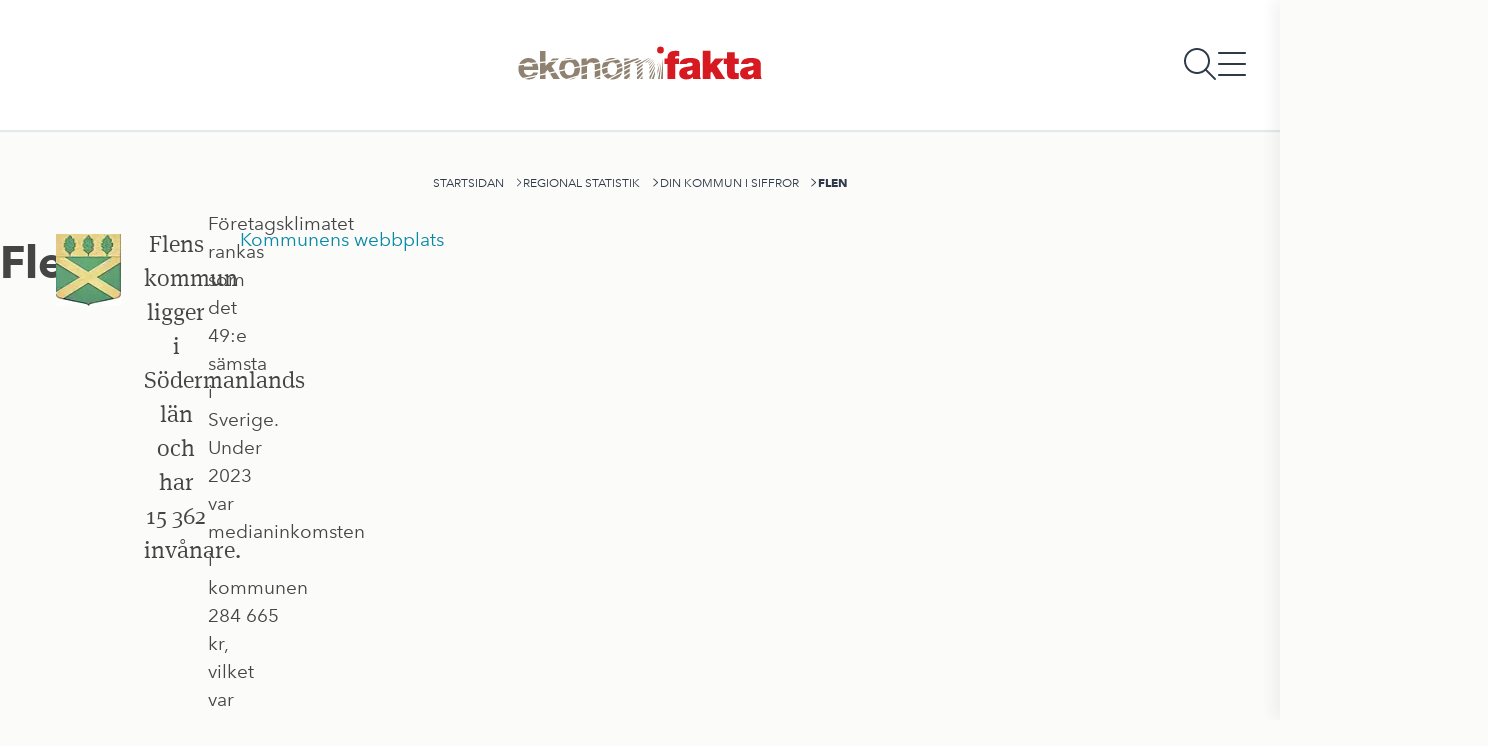

--- FILE ---
content_type: text/html; charset=utf-8
request_url: https://www.ekonomifakta.se/regional-statistik/din-kommun-i-siffror/flen/?var=27270
body_size: 92287
content:
<!DOCTYPE html><html lang="en" class="__className_5e1cae __variable_15b327 __variable_55d2b8"><head><meta charSet="utf-8"/><meta name="viewport" content="width=device-width, initial-scale=1"/><link rel="preload" as="image" href="/_next/static/media/logo.562a3d24.svg"/><link rel="stylesheet" href="/_next/static/css/1cbd935a72a55012.css" data-precedence="next"/><link rel="stylesheet" href="/_next/static/css/c2d83fef1beda20a.css" data-precedence="next"/><link rel="stylesheet" href="/_next/static/css/100ed273713f5c3d.css" data-precedence="next"/><link rel="stylesheet" href="/_next/static/css/4faa1c1cc653561b.css" data-precedence="next"/><link rel="stylesheet" href="/_next/static/css/1dddf8a00eaf167d.css" data-precedence="next"/><link rel="stylesheet" href="/_next/static/css/78544507e99bb88d.css" data-precedence="next"/><link rel="stylesheet" href="/_next/static/css/818d514962d8b19a.css" data-precedence="next"/><link rel="stylesheet" href="/_next/static/css/033bd4571d28cd8f.css" data-precedence="next"/><link rel="stylesheet" href="/_next/static/css/bed08a939de84145.css" data-precedence="next"/><link rel="stylesheet" href="/_next/static/css/3a9eb631b9ae1efe.css" data-precedence="next"/><link href="/_next/static/css/c14e590a68655293.css" rel="stylesheet" as="style" data-precedence="dynamic"/><link rel="preload" as="script" fetchPriority="low" href="/_next/static/chunks/webpack-f576e7738c272254.js"/><script src="/_next/static/chunks/87c73c54-da737b68ec88bc52.js" async=""></script><script src="/_next/static/chunks/3576-cd287c5122853d90.js" async=""></script><script src="/_next/static/chunks/main-app-e165b7f400d1333a.js" async=""></script><script src="/_next/static/chunks/app/global-error-1a335ca495a469c2.js" async=""></script><script src="/_next/static/chunks/864d5303-1bf6a15f0827ad29.js" async=""></script><script src="/_next/static/chunks/960-75470b73ea8d33f5.js" async=""></script><script src="/_next/static/chunks/9365-d7ec05e762afb29f.js" async=""></script><script src="/_next/static/chunks/3064-63d5479d4963aa6c.js" async=""></script><script src="/_next/static/chunks/app/(default)/layout-1073a07f11ebd5d3.js" async=""></script><script src="/_next/static/chunks/5a80076f-968687285b139dfa.js" async=""></script><script src="/_next/static/chunks/d0ee01ad-f8b6e3f237a7af34.js" async=""></script><script src="/_next/static/chunks/77122cfd-e1f77994f242e485.js" async=""></script><script src="/_next/static/chunks/b09111d1-5dddff25d51c2dec.js" async=""></script><script src="/_next/static/chunks/5604-562f783b18c57417.js" async=""></script><script src="/_next/static/chunks/4596-dbb89d3aa9b67bbf.js" async=""></script><script src="/_next/static/chunks/9394-39151dedfd30a43a.js" async=""></script><script src="/_next/static/chunks/5472-e30aa570d0e62806.js" async=""></script><script src="/_next/static/chunks/4061-26d2a838b6f88efd.js" async=""></script><script src="/_next/static/chunks/9875-e8066028a457fcb1.js" async=""></script><script src="/_next/static/chunks/4572-7784ee0c08bcf4c2.js" async=""></script><script src="/_next/static/chunks/4590-cec70aa56947aea9.js" async=""></script><script src="/_next/static/chunks/app/(default)/%5B%5B...defaultPage%5D%5D/page-d4ad00a4467cb3be.js" async=""></script><script src="/_next/static/chunks/app/(default)/%5B%5B...defaultPage%5D%5D/layout-c61edb4700a8f479.js" async=""></script><script src="/_next/static/chunks/app/(default)/%5B%5B...defaultPage%5D%5D/error-5cb004416681f44b.js" async=""></script><script src="/_next/static/chunks/3572-223e1b7fcb013604.js" async=""></script><script src="/_next/static/chunks/app/(default)/%5B%5B...defaultPage%5D%5D/not-found-4627bf8975352870.js" async=""></script><link rel="preload" href="https://gtm.ekonomifakta.se/ufeukgns.js?st=W7J8LPP" as="script"/><link rel="preload" href="https://static.rekai.se/e6da170d.js" as="script"/><link rel="preload" href="https://static.rekai.se/addon/v3/rekai_autocomplete.min.js" as="script"/><link rel="preload" href="/_next/static/chunks/6464.d05402de24e86e04.js" as="script" fetchPriority="low"/><link rel="preload" href="/_next/static/chunks/5200.b89ac83c56cac97d.js" as="script" fetchPriority="low"/><meta name="next-size-adjust" content=""/><title>Flen</title><link rel="manifest" href="/manifest.webmanifest"/><link rel="canonical" href="https://www.ekonomifakta.se/regional-statistik/din-kommun-i-siffror/flen/"/><meta name="format-detection" content="telephone=no, address=no, email=no"/><meta property="og:title" content="Flens kommun"/><meta property="og:url" content="https://www.ekonomifakta.se/regional-statistik/din-kommun-i-siffror/flen/"/><meta property="og:image" content="https://www.ekonomifakta.se/images/default-og.png"/><meta property="og:type" content="website"/><meta name="twitter:card" content="summary_large_image"/><meta name="twitter:title" content="Flens kommun"/><meta name="twitter:image" content="https://www.ekonomifakta.se/images/default-og.png"/><link rel="icon" href="/favicon.ico?cd3788e1e2f033c2" type="image/x-icon" sizes="48x48"/><link rel="icon" href="/icon.svg?ee32d81ad695897f" type="image/svg+xml" sizes="any"/><link rel="apple-touch-icon" href="/apple-icon.png?e0f61fa3afca4bcf" type="image/png" sizes="180x180"/><script type="application/ld+json">{
  "@context": "http://schema.org",
  "@type": "Organization",
  "name": "Ekonomifakta",
  "url": "https://www.ekonomifakta.se",
  "logo": "https://www.ekonomifakta.se/logo.svg",
  "email": "ekonomifakta@ekonomifakta.se",
  "telephone": "+46-20-525050",
  "address": {
    "@type": "PostalAddress",
    "streetAddress": "Storgatan 19",
    "postalCode": "11482",
    "addressLocality": "Stockholm",
    "addressCountry": "SE"
  }
}</script><meta name="sentry-trace" content="b9958438f6302ccaa43875d7186e7494-62db4e1ef2334205-0"/><meta name="baggage" content="sentry-environment=prod,sentry-public_key=396f7d05b50e264b395181a0f8e43679,sentry-trace_id=b9958438f6302ccaa43875d7186e7494,sentry-org_id=1118559,sentry-sampled=false,sentry-sample_rand=0.6759789070832432,sentry-sample_rate=0"/><script src="/_next/static/chunks/polyfills-42372ed130431b0a.js" noModule=""></script></head><body class=""><div hidden=""><!--$--><!--/$--></div><script>(self.__next_s=self.__next_s||[]).push([0,{"children":"\n          (function (w, l) {\n            w[l] = w[l] || [];\n            w[l].push({ \"gtm.start\": new Date().getTime(), event: \"gtm.js\" });\n          })(window, \"dataLayer\");","id":"_next-gtm-init"}])</script><div class="ProgressBar_ef_progressBar__hLhWI"></div><nav class="SideMenu_sideMenu__miO5X Layout_sideMenuProp__8HoEf" data-state="closed"></nav><div class="Header_spacer__ADzvy"></div><header class="Header_header__WKZ7q"><a href="/"><img alt="Ekonomifakta" width="250" height="44" decoding="async" data-nimg="1" class="Header_logo__LupPT Header_light__SjbNK" style="color:transparent" src="/_next/static/media/logo.562a3d24.svg"/></a></header><div class="HeaderMenuIcons_headerMenuButtons__4GPbX Header_buttons__aZzqe"><button aria-label="Öppna sökfält"><svg data-prefix="fal" data-icon="magnifying-glass" class="svg-inline--fa fa-magnifying-glass HeaderMenuIcons_icon__UXTxV fa-2xl" role="img" viewBox="0 0 512 512" aria-hidden="false" aria-label="Sök"><path fill="currentColor" d="M384 208a176 176 0 1 0 -352 0 176 176 0 1 0 352 0zM343.3 366C307 397.2 259.7 416 208 416 93.1 416 0 322.9 0 208S93.1 0 208 0 416 93.1 416 208c0 51.7-18.8 99-50 135.3L507.3 484.7c6.2 6.2 6.2 16.4 0 22.6s-16.4 6.2-22.6 0L343.3 366z"></path></svg></button><button aria-label="Öppna huvudmeny"><svg data-prefix="fal" data-icon="bars" class="svg-inline--fa fa-bars HeaderMenuIcons_icon__UXTxV" role="img" viewBox="0 0 448 512" aria-hidden="true"><path fill="currentColor" d="M0 80c0-8.8 7.2-16 16-16l416 0c8.8 0 16 7.2 16 16s-7.2 16-16 16L16 96C7.2 96 0 88.8 0 80zM0 256c0-8.8 7.2-16 16-16l416 0c8.8 0 16 7.2 16 16s-7.2 16-16 16L16 272c-8.8 0-16-7.2-16-16zM448 432c0 8.8-7.2 16-16 16L16 448c-8.8 0-16-7.2-16-16s7.2-16 16-16l416 0c8.8 0 16 7.2 16 16z"></path></svg></button></div><main class="Layout_mainContentWrapper__UWY_s content-grid"><script type="application/ld+json">{
  "@context": "http://schema.org",
  "@type": "WebPage",
  "additionalType": "Kommun",
  "inLanguage": "sv-SE",
  "headline": "Flens kommun",
  "mainEntityOfPage": "https://www.ekonomifakta.se/regional-statistik/din-kommun-i-siffror/flen/",
  "datePublished": "2024-03-25T16:57:16.000Z",
  "dateModified": "2024-03-25T17:57:59.000Z"
}</script><script type="application/ld+json">{
  "@context": "http://schema.org",
  "@type": "BreadcrumbList",
  "itemListElement": [
    {
      "@type": "ListItem",
      "position": 1,
      "name": "Startsidan",
      "item": "https://www.ekonomifakta.se/"
    },
    {
      "@type": "ListItem",
      "position": 2,
      "name": "Regional statistik",
      "item": "https://www.ekonomifakta.se/regional-statistik/"
    },
    {
      "@type": "ListItem",
      "position": 3,
      "name": "Din kommun i siffror",
      "item": "https://www.ekonomifakta.se/regional-statistik/din-kommun-i-siffror/"
    },
    {
      "@type": "ListItem",
      "position": 4,
      "name": "Flen"
    }
  ]
}</script><div class="BreadCrumb_ef_breadcrumb__T_GZ8 breakout"><ul><li class="BreadCrumb_ef_backLink__5xvkL"><a href="/regional-statistik/din-kommun-i-siffror/"><svg data-prefix="far" data-icon="chevron-left" class="svg-inline--fa fa-chevron-left BreadCrumb_ef_chevron__qs9XZ" role="img" viewBox="0 0 320 512" aria-hidden="true"><path fill="currentColor" d="M7.5 239c-9.4 9.4-9.4 24.6 0 33.9l200 200c9.4 9.4 24.6 9.4 33.9 0s9.4-24.6 0-33.9l-183-183 183-183c9.4-9.4 9.4-24.6 0-33.9s-24.6-9.4-33.9 0L7.5 239z"></path></svg></a></li><li><a href="/">Startsidan</a><svg data-prefix="far" data-icon="chevron-right" class="svg-inline--fa fa-chevron-right BreadCrumb_ef_chevron__qs9XZ" role="img" viewBox="0 0 320 512" aria-hidden="true"><path fill="currentColor" d="M313.5 239c9.4 9.4 9.4 24.6 0 33.9l-200 200c-9.4 9.4-24.6 9.4-33.9 0s-9.4-24.6 0-33.9l183-183-183-183c-9.4-9.4-9.4-24.6 0-33.9s24.6-9.4 33.9 0l200 200z"></path></svg></li><li><a href="/regional-statistik/">Regional statistik</a><svg data-prefix="far" data-icon="chevron-right" class="svg-inline--fa fa-chevron-right BreadCrumb_ef_chevron__qs9XZ" role="img" viewBox="0 0 320 512" aria-hidden="true"><path fill="currentColor" d="M313.5 239c9.4 9.4 9.4 24.6 0 33.9l-200 200c-9.4 9.4-24.6 9.4-33.9 0s-9.4-24.6 0-33.9l183-183-183-183c-9.4-9.4-9.4-24.6 0-33.9s24.6-9.4 33.9 0l200 200z"></path></svg></li><li><a href="/regional-statistik/din-kommun-i-siffror/">Din kommun i siffror</a><svg data-prefix="far" data-icon="chevron-right" class="svg-inline--fa fa-chevron-right BreadCrumb_ef_chevron__qs9XZ" role="img" viewBox="0 0 320 512" aria-hidden="true"><path fill="currentColor" d="M313.5 239c9.4 9.4 9.4 24.6 0 33.9l-200 200c-9.4 9.4-24.6 9.4-33.9 0s-9.4-24.6 0-33.9l183-183-183-183c-9.4-9.4-9.4-24.6 0-33.9s24.6-9.4 33.9 0l200 200z"></path></svg></li><li>Flen</li></ul></div><article class="full-width content-grid"><h1 class="Typography_ef_typographyRoot__xeZrL Typography_typographyRoot__RRF9p Typography_ef_typographyHeader__1FNby Typography_typographyHeader__C_SLQ Typography_ef_typographyH1__SnutF">Flen</h1><img alt="Flens kommun" loading="lazy" width="65" height="72" decoding="async" data-nimg="1" class="RegionalStatisticsPage_image__f1waY" style="color:transparent" srcSet="/_next/image?url=%2Fkommunvapen%2Fflen.jpg&amp;w=96&amp;q=75 1x, /_next/image?url=%2Fkommunvapen%2Fflen.jpg&amp;w=256&amp;q=75 2x" src="/_next/image?url=%2Fkommunvapen%2Fflen.jpg&amp;w=256&amp;q=75"/><p class="Typography_ef_typographyRoot__xeZrL Typography_typographyRoot__RRF9p Typography_ef_typographyLead__qO4Ga Typography_typographyLead__KXO6s Typography_ef_gutterBottom__PKSoR Typography_ef_gutterTop__06SBH">Flens kommun ligger i Södermanlands län och har 15 362 invånare.</p><p class="Typography_ef_typographyRoot__xeZrL Typography_typographyRoot__RRF9p Typography_ef_typographyParagraph__kQ3bC Typography_typographyParagraph__LfL6M">Företagsklimatet rankas som det 49:e sämsta i Sverige. Under 2023 var medianinkomsten i kommunen 284 665 kr, vilket var den åttonde lägsta i landet. Kommunalskatten i Flens kommun var 33,1 procent 2025.</p><p class="Typography_ef_typographyRoot__xeZrL Typography_typographyRoot__RRF9p Typography_ef_typographyParagraph__kQ3bC Typography_typographyParagraph__LfL6M Typography_ef_gutterBottom__PKSoR Typography_ef_gutterTop__06SBH"><a class="article-link RegionalStatisticsPage_websiteLink__PAfu4" href="http://www.flen.se/" target="_blank" rel="noopener noreferrer">Kommunens webbplats</a></p><!--$?--><template id="B:0"></template><div class="FormContainer_formContainer__bOFLh Backdrop_greenBackdropBottom___zqlC RegionalStatisticsSection_regionalStatisticsSection__El76u breakout"><div class="Spacer_spacer__P82mx Spacer_h__Y5cBP" style="--h:4rem"></div></div><div class="Backdrop_greenBackdropFull__8tDxC RegionalStatisticsSection_greenContainer__7iXvE breakout-plus"><table class="EfTable_table__JKGJj" cellSpacing="0" cellPadding="0"><thead class="EfTable_thead__IQ0sm"><tr class="EfTable_row__geka4"><td class="EfTable_cell__SlQ0X"></td><td class="EfTable_cell__SlQ0X"><div class="Skeleton_skeleton__HFcmw" style="height:1.2rem;width:125px"></div></td><td class="EfTable_cell__SlQ0X"><div class="Skeleton_skeleton__HFcmw" style="height:1.2rem;width:100px"></div></td></tr></thead><tbody class="EfTable_tbody__CIUSO EfTable_border__4n8hz"><tr class="EfTable_row__geka4"><td class="EfTable_cell__SlQ0X"><div class="Skeleton_skeleton__HFcmw" style="height:1.2rem;width:120px"></div><div class="Skeleton_skeleton__HFcmw" style="height:0.8rem;width:80px;margin-top:5px"></div></td><td class="EfTable_cell__SlQ0X"><div class="Skeleton_skeleton__HFcmw" style="height:1.2rem;width:70px"></div></td><td class="EfTable_cell__SlQ0X"><div class="Skeleton_skeleton__HFcmw" style="height:1.2rem;width:70px"></div></td></tr><tr class="EfTable_row__geka4"><td class="EfTable_cell__SlQ0X"><div class="Skeleton_skeleton__HFcmw" style="height:1.2rem;width:120px"></div><div class="Skeleton_skeleton__HFcmw" style="height:0.8rem;width:80px;margin-top:5px"></div></td><td class="EfTable_cell__SlQ0X"><div class="Skeleton_skeleton__HFcmw" style="height:1.2rem;width:70px"></div></td><td class="EfTable_cell__SlQ0X"><div class="Skeleton_skeleton__HFcmw" style="height:1.2rem;width:70px"></div></td></tr><tr class="EfTable_row__geka4"><td class="EfTable_cell__SlQ0X"><div class="Skeleton_skeleton__HFcmw" style="height:1.2rem;width:120px"></div><div class="Skeleton_skeleton__HFcmw" style="height:0.8rem;width:80px;margin-top:5px"></div></td><td class="EfTable_cell__SlQ0X"><div class="Skeleton_skeleton__HFcmw" style="height:1.2rem;width:70px"></div></td><td class="EfTable_cell__SlQ0X"><div class="Skeleton_skeleton__HFcmw" style="height:1.2rem;width:70px"></div></td></tr><tr class="EfTable_row__geka4"><td class="EfTable_cell__SlQ0X"><div class="Skeleton_skeleton__HFcmw" style="height:1.2rem;width:120px"></div><div class="Skeleton_skeleton__HFcmw" style="height:0.8rem;width:80px;margin-top:5px"></div></td><td class="EfTable_cell__SlQ0X"><div class="Skeleton_skeleton__HFcmw" style="height:1.2rem;width:70px"></div></td><td class="EfTable_cell__SlQ0X"><div class="Skeleton_skeleton__HFcmw" style="height:1.2rem;width:70px"></div></td></tr><tr class="EfTable_row__geka4"><td class="EfTable_cell__SlQ0X"><div class="Skeleton_skeleton__HFcmw" style="height:1.2rem;width:120px"></div><div class="Skeleton_skeleton__HFcmw" style="height:0.8rem;width:80px;margin-top:5px"></div></td><td class="EfTable_cell__SlQ0X"><div class="Skeleton_skeleton__HFcmw" style="height:1.2rem;width:70px"></div></td><td class="EfTable_cell__SlQ0X"><div class="Skeleton_skeleton__HFcmw" style="height:1.2rem;width:70px"></div></td></tr><tr class="EfTable_row__geka4"><td class="EfTable_cell__SlQ0X"><div class="Skeleton_skeleton__HFcmw" style="height:1.2rem;width:120px"></div><div class="Skeleton_skeleton__HFcmw" style="height:0.8rem;width:80px;margin-top:5px"></div></td><td class="EfTable_cell__SlQ0X"><div class="Skeleton_skeleton__HFcmw" style="height:1.2rem;width:70px"></div></td><td class="EfTable_cell__SlQ0X"><div class="Skeleton_skeleton__HFcmw" style="height:1.2rem;width:70px"></div></td></tr><tr class="EfTable_row__geka4"><td class="EfTable_cell__SlQ0X"><div class="Skeleton_skeleton__HFcmw" style="height:1.2rem;width:120px"></div><div class="Skeleton_skeleton__HFcmw" style="height:0.8rem;width:80px;margin-top:5px"></div></td><td class="EfTable_cell__SlQ0X"><div class="Skeleton_skeleton__HFcmw" style="height:1.2rem;width:70px"></div></td><td class="EfTable_cell__SlQ0X"><div class="Skeleton_skeleton__HFcmw" style="height:1.2rem;width:70px"></div></td></tr><tr class="EfTable_row__geka4"><td class="EfTable_cell__SlQ0X"><div class="Skeleton_skeleton__HFcmw" style="height:1.2rem;width:120px"></div><div class="Skeleton_skeleton__HFcmw" style="height:0.8rem;width:80px;margin-top:5px"></div></td><td class="EfTable_cell__SlQ0X"><div class="Skeleton_skeleton__HFcmw" style="height:1.2rem;width:70px"></div></td><td class="EfTable_cell__SlQ0X"><div class="Skeleton_skeleton__HFcmw" style="height:1.2rem;width:70px"></div></td></tr><tr class="EfTable_row__geka4"><td class="EfTable_cell__SlQ0X"><div class="Skeleton_skeleton__HFcmw" style="height:1.2rem;width:120px"></div><div class="Skeleton_skeleton__HFcmw" style="height:0.8rem;width:80px;margin-top:5px"></div></td><td class="EfTable_cell__SlQ0X"><div class="Skeleton_skeleton__HFcmw" style="height:1.2rem;width:70px"></div></td><td class="EfTable_cell__SlQ0X"><div class="Skeleton_skeleton__HFcmw" style="height:1.2rem;width:70px"></div></td></tr><tr class="EfTable_row__geka4"><td class="EfTable_cell__SlQ0X"><div class="Skeleton_skeleton__HFcmw" style="height:1.2rem;width:120px"></div><div class="Skeleton_skeleton__HFcmw" style="height:0.8rem;width:80px;margin-top:5px"></div></td><td class="EfTable_cell__SlQ0X"><div class="Skeleton_skeleton__HFcmw" style="height:1.2rem;width:70px"></div></td><td class="EfTable_cell__SlQ0X"><div class="Skeleton_skeleton__HFcmw" style="height:1.2rem;width:70px"></div></td></tr><tr class="EfTable_row__geka4"><td class="EfTable_cell__SlQ0X"><div class="Skeleton_skeleton__HFcmw" style="height:1.2rem;width:120px"></div><div class="Skeleton_skeleton__HFcmw" style="height:0.8rem;width:80px;margin-top:5px"></div></td><td class="EfTable_cell__SlQ0X"><div class="Skeleton_skeleton__HFcmw" style="height:1.2rem;width:70px"></div></td><td class="EfTable_cell__SlQ0X"><div class="Skeleton_skeleton__HFcmw" style="height:1.2rem;width:70px"></div></td></tr><tr class="EfTable_row__geka4"><td class="EfTable_cell__SlQ0X"><div class="Skeleton_skeleton__HFcmw" style="height:1.2rem;width:120px"></div><div class="Skeleton_skeleton__HFcmw" style="height:0.8rem;width:80px;margin-top:5px"></div></td><td class="EfTable_cell__SlQ0X"><div class="Skeleton_skeleton__HFcmw" style="height:1.2rem;width:70px"></div></td><td class="EfTable_cell__SlQ0X"><div class="Skeleton_skeleton__HFcmw" style="height:1.2rem;width:70px"></div></td></tr><tr class="EfTable_row__geka4"><td class="EfTable_cell__SlQ0X"><div class="Skeleton_skeleton__HFcmw" style="height:1.2rem;width:120px"></div><div class="Skeleton_skeleton__HFcmw" style="height:0.8rem;width:80px;margin-top:5px"></div></td><td class="EfTable_cell__SlQ0X"><div class="Skeleton_skeleton__HFcmw" style="height:1.2rem;width:70px"></div></td><td class="EfTable_cell__SlQ0X"><div class="Skeleton_skeleton__HFcmw" style="height:1.2rem;width:70px"></div></td></tr><tr class="EfTable_row__geka4"><td class="EfTable_cell__SlQ0X"><div class="Skeleton_skeleton__HFcmw" style="height:1.2rem;width:120px"></div><div class="Skeleton_skeleton__HFcmw" style="height:0.8rem;width:80px;margin-top:5px"></div></td><td class="EfTable_cell__SlQ0X"><div class="Skeleton_skeleton__HFcmw" style="height:1.2rem;width:70px"></div></td><td class="EfTable_cell__SlQ0X"><div class="Skeleton_skeleton__HFcmw" style="height:1.2rem;width:70px"></div></td></tr><tr class="EfTable_row__geka4"><td class="EfTable_cell__SlQ0X"><div class="Skeleton_skeleton__HFcmw" style="height:1.2rem;width:120px"></div><div class="Skeleton_skeleton__HFcmw" style="height:0.8rem;width:80px;margin-top:5px"></div></td><td class="EfTable_cell__SlQ0X"><div class="Skeleton_skeleton__HFcmw" style="height:1.2rem;width:70px"></div></td><td class="EfTable_cell__SlQ0X"><div class="Skeleton_skeleton__HFcmw" style="height:1.2rem;width:70px"></div></td></tr><tr class="EfTable_row__geka4"><td class="EfTable_cell__SlQ0X"><div class="Skeleton_skeleton__HFcmw" style="height:1.2rem;width:120px"></div><div class="Skeleton_skeleton__HFcmw" style="height:0.8rem;width:80px;margin-top:5px"></div></td><td class="EfTable_cell__SlQ0X"><div class="Skeleton_skeleton__HFcmw" style="height:1.2rem;width:70px"></div></td><td class="EfTable_cell__SlQ0X"><div class="Skeleton_skeleton__HFcmw" style="height:1.2rem;width:70px"></div></td></tr><tr class="EfTable_row__geka4"><td class="EfTable_cell__SlQ0X"><div class="Skeleton_skeleton__HFcmw" style="height:1.2rem;width:120px"></div><div class="Skeleton_skeleton__HFcmw" style="height:0.8rem;width:80px;margin-top:5px"></div></td><td class="EfTable_cell__SlQ0X"><div class="Skeleton_skeleton__HFcmw" style="height:1.2rem;width:70px"></div></td><td class="EfTable_cell__SlQ0X"><div class="Skeleton_skeleton__HFcmw" style="height:1.2rem;width:70px"></div></td></tr><tr class="EfTable_row__geka4"><td class="EfTable_cell__SlQ0X"><div class="Skeleton_skeleton__HFcmw" style="height:1.2rem;width:120px"></div><div class="Skeleton_skeleton__HFcmw" style="height:0.8rem;width:80px;margin-top:5px"></div></td><td class="EfTable_cell__SlQ0X"><div class="Skeleton_skeleton__HFcmw" style="height:1.2rem;width:70px"></div></td><td class="EfTable_cell__SlQ0X"><div class="Skeleton_skeleton__HFcmw" style="height:1.2rem;width:70px"></div></td></tr><tr class="EfTable_row__geka4"><td class="EfTable_cell__SlQ0X"><div class="Skeleton_skeleton__HFcmw" style="height:1.2rem;width:120px"></div><div class="Skeleton_skeleton__HFcmw" style="height:0.8rem;width:80px;margin-top:5px"></div></td><td class="EfTable_cell__SlQ0X"><div class="Skeleton_skeleton__HFcmw" style="height:1.2rem;width:70px"></div></td><td class="EfTable_cell__SlQ0X"><div class="Skeleton_skeleton__HFcmw" style="height:1.2rem;width:70px"></div></td></tr><tr class="EfTable_row__geka4"><td class="EfTable_cell__SlQ0X"><div class="Skeleton_skeleton__HFcmw" style="height:1.2rem;width:120px"></div><div class="Skeleton_skeleton__HFcmw" style="height:0.8rem;width:80px;margin-top:5px"></div></td><td class="EfTable_cell__SlQ0X"><div class="Skeleton_skeleton__HFcmw" style="height:1.2rem;width:70px"></div></td><td class="EfTable_cell__SlQ0X"><div class="Skeleton_skeleton__HFcmw" style="height:1.2rem;width:70px"></div></td></tr></tbody></table></div><!--/$--></article><footer class="FloatingFooter_container__Uaf_x ArticleWithProgress_floatingFooter__FdFb_ ArticleWithProgress_hidden__4_72E"><div class="FloatingFooter_progress__yBziv"><div class="FloatingFooter_bar__mRMLb" style="transform:scaleX(0)"></div></div><section class="FloatingFooter_author__2YRes"></section><section class="FloatingFooter_link__uVkio"><a href="/regional-statistik/din-kommun-i-siffror/flen/">Flen</a></section><section class="FloatingFooter_share__x2Ln9"><div class="FloatingFooter_name__W4X4J">Dela</div><div class="FloatingFooter_icons__8v_vV"><a target="_blank" class="FloatingFooter_fb__Nho4k" href="https://www.facebook.com/share.php?u=https%3A%2F%2Fwww.ekonomifakta.se%2Fregional-statistik%2Fdin-kommun-i-siffror%2Fflen%2F%3Fvar%3D27270"><svg data-prefix="fab" data-icon="facebook-f" class="svg-inline--fa fa-facebook-f" role="img" viewBox="0 0 320 512" aria-hidden="true"><path fill="currentColor" d="M80 299.3l0 212.7 116 0 0-212.7 86.5 0 18-97.8-104.5 0 0-34.6c0-51.7 20.3-71.5 72.7-71.5 16.3 0 29.4 .4 37 1.2l0-88.7C291.4 4 256.4 0 236.2 0 129.3 0 80 50.5 80 159.4l0 42.1-66 0 0 97.8 66 0z"></path></svg></a><a target="_blank" class="FloatingFooter_twitter__pLHMv" href="https://twitter.com/intent/tweet?text=Flen%20p%C3%A5%20Ekonomifakta&amp;url=https%3A%2F%2Fwww.ekonomifakta.se%2Fregional-statistik%2Fdin-kommun-i-siffror%2Fflen%2F%3Fvar%3D27270"><svg data-prefix="fab" data-icon="x-twitter" class="svg-inline--fa fa-x-twitter" role="img" viewBox="0 0 448 512" aria-hidden="true"><path fill="currentColor" d="M357.2 48L427.8 48 273.6 224.2 455 464 313 464 201.7 318.6 74.5 464 3.8 464 168.7 275.5-5.2 48 140.4 48 240.9 180.9 357.2 48zM332.4 421.8l39.1 0-252.4-333.8-42 0 255.3 333.8z"></path></svg></a><a target="_blank" class="FloatingFooter_email__UVCqt" href="mailto:?subject=Flen&amp;body=Flen:%0D%0Ahttps://www.ekonomifakta.se/regional-statistik/din-kommun-i-siffror/flen/?var=27270"><svg data-prefix="fas" data-icon="envelope" class="svg-inline--fa fa-envelope" role="img" viewBox="0 0 512 512" aria-hidden="true"><path fill="currentColor" d="M48 64c-26.5 0-48 21.5-48 48 0 15.1 7.1 29.3 19.2 38.4l208 156c17.1 12.8 40.5 12.8 57.6 0l208-156c12.1-9.1 19.2-23.3 19.2-38.4 0-26.5-21.5-48-48-48L48 64zM0 196L0 384c0 35.3 28.7 64 64 64l384 0c35.3 0 64-28.7 64-64l0-188-198.4 148.8c-34.1 25.6-81.1 25.6-115.2 0L0 196z"></path></svg></a></div></section><section class="FloatingFooter_feedback__ERbWW"><div class="FloatingFooter_name__W4X4J">Feedback</div><div class="FloatingFooter_icons__8v_vV"><a target="_blank" class="FloatingFooter_halfStar__LDCy3" href="mailto:ekonomifakta@ekonomifakta.se?subject=Feedback om Flen&amp;body=Feedback om Flen:%0D%0Ahttps://www.ekonomifakta.se/regional-statistik/din-kommun-i-siffror/flen/?var=27270"><svg data-prefix="fas" data-icon="star-half-stroke" class="svg-inline--fa fa-star-half-stroke" role="img" viewBox="0 0 576 512" aria-hidden="true"><path fill="currentColor" d="M288.1 353.6c10 0 19.9 2.3 29 7l74.4 37.9-13-82.5c-3.2-20.2 3.5-40.7 17.9-55.2l59-59.1-82.5-13.1c-20.2-3.2-37.7-15.9-47-34.1l-38-74.4 0 273.6zM457.4 489c-7.3 5.3-17 6.1-25 2L288.1 417.6 143.8 491c-8 4.1-17.7 3.3-25-2s-11-14.2-9.6-23.2L134.4 305.9 20 191.4c-6.4-6.4-8.6-15.8-5.8-24.4s10.1-14.9 19.1-16.3l159.9-25.4 73.6-144.2c4.1-8 12.4-13.1 21.4-13.1s17.3 5.1 21.4 13.1L383 125.3 542.9 150.7c8.9 1.4 16.3 7.7 19.1 16.3s.5 18-5.8 24.4L441.7 305.9 467 465.8c1.4 8.9-2.3 17.9-9.6 23.2z"></path></svg></a></div></section></footer><!--$--><!--/$--></main><footer class="Footer_outerContainer__gTb2Y"><div class="Footer_innerContainer__37KTM"><section class="Footer_info___GBuy"><img alt="Ekonomifakta logotyp" loading="lazy" width="250" height="37" decoding="async" data-nimg="1" class="Footer_whiteLogo__UStoc" style="color:transparent" src="/_next/static/media/logo.562a3d24.svg"/><p class="Typography_ef_typographyRoot__xeZrL Typography_typographyRoot__RRF9p Typography_ef_typographyParagraph__kQ3bC Typography_typographyParagraph__LfL6M Footer_infoText__BGvR7">Ekonomifakta tillhandahåller regionala, nationella och internationella fakta om allt från skatter och arbetsmarknad till klimat och miljö. Ekonomifakta presenterar fakta och statistik från offentliga primärkällor, framför allt från SCB, OECD och Eurostat. Fakta och statistik kan också komma från ackrediterad forskning.</p><div class="Footer_readMore__K0fsd"><a class="Footer_infoText__BGvR7 Footer_infoTextLink__UjQxp" href="/om-ekonomifakta/">Läs mer om oss<svg width="1rem" data-prefix="fas" data-icon="arrow-right" class="svg-inline--fa fa-arrow-right" role="img" viewBox="0 0 512 512" aria-hidden="true"><path fill="currentColor" d="M502.6 278.6c12.5-12.5 12.5-32.8 0-45.3l-160-160c-12.5-12.5-32.8-12.5-45.3 0s-12.5 32.8 0 45.3L402.7 224 32 224c-17.7 0-32 14.3-32 32s14.3 32 32 32l370.7 0-105.4 105.4c-12.5 12.5-12.5 32.8 0 45.3s32.8 12.5 45.3 0l160-160z"></path></svg></a></div></section><section><div class="Footer_mainHeader__yq_nH">Kontakta oss</div><p class="Typography_ef_typographyRoot__xeZrL Typography_typographyRoot__RRF9p Typography_ef_typographyParagraph__kQ3bC Typography_typographyParagraph__LfL6M Footer_infoText__BGvR7">Storgatan 19</p><p class="Typography_ef_typographyRoot__xeZrL Typography_typographyRoot__RRF9p Typography_ef_typographyParagraph__kQ3bC Typography_typographyParagraph__LfL6M Footer_infoText__BGvR7">114 82 Stockholm</p><br/><p class="Typography_ef_typographyRoot__xeZrL Typography_typographyRoot__RRF9p Typography_ef_typographyParagraph__kQ3bC Typography_typographyParagraph__LfL6M Footer_infoText__BGvR7">020 - 52 50 50</p><a class="Footer_mainText__UwGsJ" href="mailto:ekonomifakta@ekonomifakta.se">ekonomifakta@ekonomifakta.se</a></section><section class="Footer_newsletter__0JrFT"><div class="Footer_mainHeader__yq_nH">Nyhetsbrev</div><p class="Footer_mainText__UwGsJ">Håll dig uppdaterad om intressanta ekonomiska nyheter och utvecklingar.</p><div><form><input class="NewsletterSubscriptionForm_emailField__1YQGa" type="email" placeholder="Din e-postadress" name="email"/><div class="NewsletterSubscriptionForm_consentText__Uer6o"><p>För att skicka vårt nyhetsbrev behandlar vi dina personuppgifter.<!-- --> <a href="/dataskydd/">Här</a> kan du läsa mer om vår personuppgiftsbehandling och om dina rättigheter.</p></div><button type="submit" class="Button_ef_button__abF_u Button_button__KmxbP Button_ef_primaryAccent__KN1mI Button_primaryAccent__XanwA">Prenumerera</button></form></div></section><section class="Footer_linksAndSocialsContainer__e93RA"><div class="Footer_linksContainer__qdPHM"><p class="Typography_ef_typographyRoot__xeZrL Typography_typographyRoot__RRF9p Typography_ef_typographyParagraph__kQ3bC Typography_typographyParagraph__LfL6M Footer_infoText__BGvR7">© Ekonomifakta <!-- -->2026</p><a class="Footer_infoText__BGvR7 Footer_infoTextLink__UjQxp" href="/ordlista/">Ordlista</a><a class="Footer_infoText__BGvR7 Footer_infoTextLink__UjQxp" href="/en/">In English</a><a class="Footer_infoText__BGvR7 Footer_infoTextLink__UjQxp" href="/dataskydd/">Dataskydd</a><a class="Footer_infoText__BGvR7 Footer_infoTextLink__UjQxp" href="/cookie-settings/">Ändra Cookieinställningar</a></div><div class="Footer_socialContainer__qRdWt"><a target="_blank" class="Footer_icon__U7SQv" href="https://facebook.com/ekonomifakta.se"><svg data-prefix="fab" data-icon="facebook-f" class="svg-inline--fa fa-facebook-f" role="img" viewBox="0 0 320 512" aria-hidden="true"><path fill="currentColor" d="M80 299.3l0 212.7 116 0 0-212.7 86.5 0 18-97.8-104.5 0 0-34.6c0-51.7 20.3-71.5 72.7-71.5 16.3 0 29.4 .4 37 1.2l0-88.7C291.4 4 256.4 0 236.2 0 129.3 0 80 50.5 80 159.4l0 42.1-66 0 0 97.8 66 0z"></path></svg></a><a target="_blank" class="Footer_icon__U7SQv" href="https://twitter.com/ekonomifakta"><svg data-prefix="fab" data-icon="x-twitter" class="svg-inline--fa fa-x-twitter" role="img" viewBox="0 0 448 512" aria-hidden="true"><path fill="currentColor" d="M357.2 48L427.8 48 273.6 224.2 455 464 313 464 201.7 318.6 74.5 464 3.8 464 168.7 275.5-5.2 48 140.4 48 240.9 180.9 357.2 48zM332.4 421.8l39.1 0-252.4-333.8-42 0 255.3 333.8z"></path></svg></a></div></section></div></footer><!--$--><!--/$--><script>requestAnimationFrame(function(){$RT=performance.now()});</script><script src="/_next/static/chunks/webpack-f576e7738c272254.js" id="_R_" async=""></script><script>(self.__next_f=self.__next_f||[]).push([0])</script><script>self.__next_f.push([1,"1:\"$Sreact.fragment\"\n6:I[30887,[],\"OutletBoundary\"]\n7:\"$Sreact.suspense\"\n9:I[30887,[],\"ViewportBoundary\"]\nb:I[30887,[],\"MetadataBoundary\"]\nd:I[7240,[\"4219\",\"static/chunks/app/global-error-1a335ca495a469c2.js\"],\"default\"]\ne:I[10594,[\"2618\",\"static/chunks/864d5303-1bf6a15f0827ad29.js\",\"960\",\"static/chunks/960-75470b73ea8d33f5.js\",\"9365\",\"static/chunks/9365-d7ec05e762afb29f.js\",\"3064\",\"static/chunks/3064-63d5479d4963aa6c.js\",\"3498\",\"static/chunks/app/(default)/layout-1073a07f11ebd5d3.js\"],\"\"]\nf:I[60181,[\"2618\",\"static/chunks/864d5303-1bf6a15f0827ad29.js\",\"960\",\"static/chunks/960-75470b73ea8d33f5.js\",\"9365\",\"static/chunks/9365-d7ec05e762afb29f.js\",\"3064\",\"static/chunks/3064-63d5479d4963aa6c.js\",\"3498\",\"static/chunks/app/(default)/layout-1073a07f11ebd5d3.js\"],\"default\"]\n10:I[3910,[\"2618\",\"static/chunks/864d5303-1bf6a15f0827ad29.js\",\"960\",\"static/chunks/960-75470b73ea8d33f5.js\",\"9365\",\"static/chunks/9365-d7ec05e762afb29f.js\",\"3064\",\"static/chunks/3064-63d5479d4963aa6c.js\",\"3498\",\"static/chunks/app/(default)/layout-1073a07f11ebd5d3.js\"],\"default\"]\n11:I[33280,[\"2618\",\"static/chunks/864d5303-1bf6a15f0827ad29.js\",\"960\",\"static/chunks/960-75470b73ea8d33f5.js\",\"9365\",\"static/chunks/9365-d7ec05e762afb29f.js\",\"3064\",\"static/chunks/3064-63d5479d4963aa6c.js\",\"3498\",\"static/chunks/app/(default)/layout-1073a07f11ebd5d3.js\"],\"default\"]\n12:I[99630,[],\"\"]\n13:I[1380,[],\"\"]\n14:I[74581,[\"2618\",\"static/chunks/864d5303-1bf6a15f0827ad29.js\",\"960\",\"static/chunks/960-75470b73ea8d33f5.js\",\"9365\",\"static/chunks/9365-d7ec05e762afb29f.js\",\"3064\",\"static/chunks/3064-63d5479d4963aa6c.js\",\"3498\",\"static/chunks/app/(default)/layout-1073a07f11ebd5d3.js\"],\"default\"]\n15:I[99525,[\"2618\",\"static/chunks/864d5303-1bf6a15f0827ad29.js\",\"960\",\"static/chunks/960-75470b73ea8d33f5.js\",\"9365\",\"static/chunks/9365-d7ec05e762afb29f.js\",\"3064\",\"static/chunks/3064-63d5479d4963aa6c.js\",\"3498\",\"static/chunks/app/(default)/layout-1073a07f11ebd5d3.js\"],\"default\"]\n16:I[49080,[\"2618\",\"static/chunks/864d5303-1bf6a15f0827ad29.js\",\"6834\",\"static/chunks/5a80076f-968687285b139dfa.js\",\"6183\",\"static/chunks/d0ee01ad-f8b6e3f237a7af34.js\",\"4939\",\"static/chunks/77122cfd-e1f77994f242e485.js\",\"8044\",\"static/chunks/b09111d1-5dddff25d51c2dec.js\",\"960\",\"static/chunks/960-75470b73ea8d33f5.js\",\"9365\",\"static/chunks/9365-d7ec05e762afb29f.js\",\"5604\",\"static/chunks/5604-562f783b18c57417.js\",\"4596\",\"static/chunks/4596-dbb89d3aa9b67bbf.js\",\"3064\",\"static/chunks/3064-63d5479d4963aa6c.js\",\"9394\",\"static/chunks/9394-39151dedfd30a43a.js\",\"5472\",\"static/chunks/5472-e30aa570d0e62806.js\",\"4061\",\"static/chunks/4061-26d2a838b6f88efd.js\",\"9875\",\"static/chunks/9875-e8066028a457fcb1.js\",\"4572\",\"static/chunks/4572-7784ee0c08bcf4c2.js\",\"4590\",\"static/chunks/4590-cec70aa56947aea9.js\",\"3650\",\"static/chunks/app/(default)/%5B%5B...defaultPage%5D%5D/page-d4ad00a4467cb3be.js\"],\"ProgressProvider\"]\n17:I[5015,[\"2618\",\"static/chunks/864d5303-1bf6a15f0827ad29.js\",\"6834\",\"static/chunks/5a80076f-968687285b139dfa.js\",\"960\",\"static/chunks/960-75470b73ea8d33f5.js\",\"9365\",\"static/chunks/9365-d7ec05e762afb29f.js\",\"5604\",\"static/chunks/5604-562f783b18c57417.js\",\"5472\",\"static/chunks/5472-e30aa570d0e62806.js\",\"5821\",\"static/chunks/app/(default)/%5B%5B...defaultPage%5D%5D/layout-c61edb4700a8f479.js\"],\"default\"]\n18:I[19637,[\"2618\",\"static/chunks/864d5303-1bf6a15f0827ad29.js\",\"6834\",\"static/chunks/5a80076f-968687285b139dfa.js\",\"6183\",\"static/chunks/d0ee01ad-f8b6e3f237a7af34.js\",\"4939\",\"static/chunks/77122cfd-e1f77994f242e485.js\",\"8044\",\"static/chunks/b09111d1-5dddff25d51c2dec.js\",\"960\",\"static/chunks/960-75470b73ea8d33f5.js\",\"9365\",\"static/chunks/9365-d7ec05e762afb29f.js\",\"5604\",\"static/chunks/5604-562f783b18c57417.js\",\"4596\",\"static/chunks/4596-dbb89d3aa9b67bbf.js\",\"3064\",\"static/chunks/3064-63d5479d4963aa6c.js\",\"9394\",\"static/chunks/9394-39151dedfd30a43a.js\",\"5472\",\"static/chunks/5472-e30aa570d0e62806.js\",\"4061\",\"static/chunks/4061-26d2a838b6f88efd.js\",\"9875\",\"static/chunks/9875-e8066028a457fcb1.js\",\"4572\",\"static/chunks/4572-7784ee0c08bcf4c2.js\",\"4590\",\"static/chunks/4590-cec70aa56947aea9.js\",\"3650\",\"static/chunks/app/(default)/%5B%5B.."])</script><script>self.__next_f.push([1,".defaultPage%5D%5D/page-d4ad00a4467cb3be.js\"],\"default\"]\n:HL[\"/_next/static/media/04e53cd2bd33272e-s.p.woff2\",\"font\",{\"crossOrigin\":\"\",\"type\":\"font/woff2\"}]\n:HL[\"/_next/static/media/68f478ee685f3a5e-s.p.woff2\",\"font\",{\"crossOrigin\":\"\",\"type\":\"font/woff2\"}]\n:HL[\"/_next/static/media/6cad876f836f3f03-s.p.woff2\",\"font\",{\"crossOrigin\":\"\",\"type\":\"font/woff2\"}]\n:HL[\"/_next/static/media/826dfb68b1648c98-s.p.woff2\",\"font\",{\"crossOrigin\":\"\",\"type\":\"font/woff2\"}]\n:HL[\"/_next/static/media/893e6674ba18090b-s.p.woff2\",\"font\",{\"crossOrigin\":\"\",\"type\":\"font/woff2\"}]\n:HL[\"/_next/static/media/a68de23bb3e18b21-s.p.woff2\",\"font\",{\"crossOrigin\":\"\",\"type\":\"font/woff2\"}]\n:HL[\"/_next/static/media/b3eb3625b70e9672-s.p.woff2\",\"font\",{\"crossOrigin\":\"\",\"type\":\"font/woff2\"}]\n:HL[\"/_next/static/media/c43dfa2502faa465-s.p.woff2\",\"font\",{\"crossOrigin\":\"\",\"type\":\"font/woff2\"}]\n:HL[\"/_next/static/media/cf1c7f43a6908a9a-s.p.woff2\",\"font\",{\"crossOrigin\":\"\",\"type\":\"font/woff2\"}]\n:HL[\"/_next/static/media/d303a8480fb67a16-s.p.woff2\",\"font\",{\"crossOrigin\":\"\",\"type\":\"font/woff2\"}]\n:HL[\"/_next/static/css/1cbd935a72a55012.css\",\"style\"]\n:HL[\"/_next/static/css/c2d83fef1beda20a.css\",\"style\"]\n:HL[\"/_next/static/css/100ed273713f5c3d.css\",\"style\"]\n:HL[\"/_next/static/css/4faa1c1cc653561b.css\",\"style\"]\n:HL[\"/_next/static/css/1dddf8a00eaf167d.css\",\"style\"]\n:HL[\"/_next/static/css/78544507e99bb88d.css\",\"style\"]\n:HL[\"/_next/static/css/818d514962d8b19a.css\",\"style\"]\n:HL[\"/_next/static/css/033bd4571d28cd8f.css\",\"style\"]\n:HL[\"/_next/static/css/bed08a939de84145.css\",\"style\"]\n:HL[\"/_next/static/css/3a9eb631b9ae1efe.css\",\"style\"]\n"])</script><script>self.__next_f.push([1,"0:{\"P\":null,\"b\":\"i8tfzk59sjwtpYn1UgCZO\",\"c\":[\"\",\"regional-statistik\",\"din-kommun-i-siffror\",\"flen\",\"?var=27270\"],\"q\":\"?var=27270\",\"i\":false,\"f\":[[[\"\",{\"children\":[\"(default)\",{\"children\":[[\"defaultPage\",\"regional-statistik/din-kommun-i-siffror/flen\",\"oc\"],{\"children\":[\"__PAGE__?{\\\"var\\\":\\\"27270\\\"}\",{}]}]}]},\"$undefined\",\"$undefined\",true],[[\"$\",\"$1\",\"c\",{\"children\":[[[\"$\",\"link\",\"0\",{\"rel\":\"stylesheet\",\"href\":\"/_next/static/css/1cbd935a72a55012.css\",\"precedence\":\"next\",\"crossOrigin\":\"$undefined\",\"nonce\":\"$undefined\"}]],\"$L2\"]}],{\"children\":[[\"$\",\"$1\",\"c\",{\"children\":[[[\"$\",\"link\",\"0\",{\"rel\":\"stylesheet\",\"href\":\"/_next/static/css/c2d83fef1beda20a.css\",\"precedence\":\"next\",\"crossOrigin\":\"$undefined\",\"nonce\":\"$undefined\"}]],\"$L3\"]}],{\"children\":[[\"$\",\"$1\",\"c\",{\"children\":[[[\"$\",\"link\",\"0\",{\"rel\":\"stylesheet\",\"href\":\"/_next/static/css/100ed273713f5c3d.css\",\"precedence\":\"next\",\"crossOrigin\":\"$undefined\",\"nonce\":\"$undefined\"}],[\"$\",\"link\",\"1\",{\"rel\":\"stylesheet\",\"href\":\"/_next/static/css/4faa1c1cc653561b.css\",\"precedence\":\"next\",\"crossOrigin\":\"$undefined\",\"nonce\":\"$undefined\"}]],\"$L4\"]}],{\"children\":[[\"$\",\"$1\",\"c\",{\"children\":[\"$L5\",[[\"$\",\"link\",\"0\",{\"rel\":\"stylesheet\",\"href\":\"/_next/static/css/1dddf8a00eaf167d.css\",\"precedence\":\"next\",\"crossOrigin\":\"$undefined\",\"nonce\":\"$undefined\"}],[\"$\",\"link\",\"1\",{\"rel\":\"stylesheet\",\"href\":\"/_next/static/css/78544507e99bb88d.css\",\"precedence\":\"next\",\"crossOrigin\":\"$undefined\",\"nonce\":\"$undefined\"}],[\"$\",\"link\",\"2\",{\"rel\":\"stylesheet\",\"href\":\"/_next/static/css/818d514962d8b19a.css\",\"precedence\":\"next\",\"crossOrigin\":\"$undefined\",\"nonce\":\"$undefined\"}],[\"$\",\"link\",\"3\",{\"rel\":\"stylesheet\",\"href\":\"/_next/static/css/033bd4571d28cd8f.css\",\"precedence\":\"next\",\"crossOrigin\":\"$undefined\",\"nonce\":\"$undefined\"}],[\"$\",\"link\",\"4\",{\"rel\":\"stylesheet\",\"href\":\"/_next/static/css/bed08a939de84145.css\",\"precedence\":\"next\",\"crossOrigin\":\"$undefined\",\"nonce\":\"$undefined\"}],[\"$\",\"link\",\"5\",{\"rel\":\"stylesheet\",\"href\":\"/_next/static/css/3a9eb631b9ae1efe.css\",\"precedence\":\"next\",\"crossOrigin\":\"$undefined\",\"nonce\":\"$undefined\"}]],[\"$\",\"$L6\",null,{\"children\":[\"$\",\"$7\",null,{\"name\":\"Next.MetadataOutlet\",\"children\":\"$@8\"}]}]]}],{},null,false,false]},null,false,false]},null,false,false]},null,false,false],[\"$\",\"$1\",\"h\",{\"children\":[null,[\"$\",\"$L9\",null,{\"children\":\"$@a\"}],[\"$\",\"div\",null,{\"hidden\":true,\"children\":[\"$\",\"$Lb\",null,{\"children\":[\"$\",\"$7\",null,{\"name\":\"Next.Metadata\",\"children\":\"$@c\"}]}]}],[\"$\",\"meta\",null,{\"name\":\"next-size-adjust\",\"content\":\"\"}]]}],false]],\"m\":\"$undefined\",\"G\":[\"$d\",[]],\"S\":false}\n"])</script><script>self.__next_f.push([1,"3:[[[\"$\",\"$Le\",null,{\"id\":\"_next-gtm-init\",\"strategy\":\"beforeInteractive\",\"dangerouslySetInnerHTML\":{\"__html\":\"\\n          (function (w, l) {\\n            w[l] = w[l] || [];\\n            w[l].push({ \\\"gtm.start\\\": new Date().getTime(), event: \\\"gtm.js\\\" });\\n          })(window, \\\"dataLayer\\\");\"}}],[\"$\",\"$Le\",null,{\"id\":\"_next-cookiebot-blocker\",\"dangerouslySetInnerHTML\":{\"__html\":\"\\n        (function(w) {\\n          window.addEventListener(\\\"CookiebotOnDialogInit\\\", function() {\\n            if (Cookiebot.getDomainUrlParam(\\\"CookiebotScan\\\") === \\\"true\\\") {\\n              Cookiebot.setOutOfRegion();\\n            }\\n          });\\n        })(window);\"}}],[\"$\",\"$Le\",null,{\"id\":\"_next-gtm\",\"async\":true,\"src\":\"https://gtm.ekonomifakta.se/ufeukgns.js?st=W7J8LPP\"}]],[\"$\",\"$Lf\",null,{}],[\"$\",\"$L10\",null,{\"children\":[\"$\",\"$L11\",null,{\"children\":[[\"$\",\"$L12\",null,{\"parallelRouterKey\":\"children\",\"error\":\"$undefined\",\"errorStyles\":\"$undefined\",\"errorScripts\":\"$undefined\",\"template\":[\"$\",\"$L13\",null,{}],\"templateStyles\":\"$undefined\",\"templateScripts\":\"$undefined\",\"notFound\":\"$undefined\",\"forbidden\":\"$undefined\",\"unauthorized\":\"$undefined\"}],[\"$\",\"$7\",null,{\"children\":[\"$\",\"$L14\",null,{}]}]]}]}],[\"$\",\"$L15\",null,{}]]\n"])</script><script>self.__next_f.push([1,"2:[\"$\",\"html\",null,{\"lang\":\"en\",\"className\":\"__className_5e1cae __variable_15b327 __variable_55d2b8\",\"children\":[[\"$\",\"head\",null,{\"children\":[\"$\",\"script\",null,{\"type\":\"application/ld+json\",\"dangerouslySetInnerHTML\":{\"__html\":\"{\\n  \\\"@context\\\": \\\"http://schema.org\\\",\\n  \\\"@type\\\": \\\"Organization\\\",\\n  \\\"name\\\": \\\"Ekonomifakta\\\",\\n  \\\"url\\\": \\\"https://www.ekonomifakta.se\\\",\\n  \\\"logo\\\": \\\"https://www.ekonomifakta.se/logo.svg\\\",\\n  \\\"email\\\": \\\"ekonomifakta@ekonomifakta.se\\\",\\n  \\\"telephone\\\": \\\"+46-20-525050\\\",\\n  \\\"address\\\": {\\n    \\\"@type\\\": \\\"PostalAddress\\\",\\n    \\\"streetAddress\\\": \\\"Storgatan 19\\\",\\n    \\\"postalCode\\\": \\\"11482\\\",\\n    \\\"addressLocality\\\": \\\"Stockholm\\\",\\n    \\\"addressCountry\\\": \\\"SE\\\"\\n  }\\n}\"}}]}],[\"$\",\"body\",null,{\"className\":\"\",\"children\":[\"$\",\"$L16\",null,{\"children\":[\"$\",\"$L12\",null,{\"parallelRouterKey\":\"children\",\"error\":\"$undefined\",\"errorStyles\":\"$undefined\",\"errorScripts\":\"$undefined\",\"template\":[\"$\",\"$L13\",null,{}],\"templateStyles\":\"$undefined\",\"templateScripts\":\"$undefined\",\"notFound\":[[[\"$\",\"$L17\",null,{}],[\"$\",\"main\",null,{\"children\":[\"$\",\"div\",null,{\"className\":\"mainContent\",\"children\":[\"$\",\"h1\",null,{\"children\":[\"$\",\"$L18\",null,{\"label\":\"notfound_header\"}]}]}]}]],[[\"$\",\"link\",\"0\",{\"rel\":\"stylesheet\",\"href\":\"/_next/static/css/100ed273713f5c3d.css\",\"precedence\":\"next\",\"crossOrigin\":\"$undefined\",\"nonce\":\"$undefined\"}]]],\"forbidden\":\"$undefined\",\"unauthorized\":\"$undefined\"}]}]}]]}]\n"])</script><script>self.__next_f.push([1,"a:[[\"$\",\"meta\",\"0\",{\"charSet\":\"utf-8\"}],[\"$\",\"meta\",\"1\",{\"name\":\"viewport\",\"content\":\"width=device-width, initial-scale=1\"}]]\n"])</script><script>self.__next_f.push([1,"19:I[39889,[\"2618\",\"static/chunks/864d5303-1bf6a15f0827ad29.js\",\"6834\",\"static/chunks/5a80076f-968687285b139dfa.js\",\"960\",\"static/chunks/960-75470b73ea8d33f5.js\",\"9365\",\"static/chunks/9365-d7ec05e762afb29f.js\",\"5604\",\"static/chunks/5604-562f783b18c57417.js\",\"5472\",\"static/chunks/5472-e30aa570d0e62806.js\",\"5821\",\"static/chunks/app/(default)/%5B%5B...defaultPage%5D%5D/layout-c61edb4700a8f479.js\"],\"default\"]\n1a:I[76972,[\"2618\",\"static/chunks/864d5303-1bf6a15f0827ad29.js\",\"6834\",\"static/chunks/5a80076f-968687285b139dfa.js\",\"960\",\"static/chunks/960-75470b73ea8d33f5.js\",\"9365\",\"static/chunks/9365-d7ec05e762afb29f.js\",\"5604\",\"static/chunks/5604-562f783b18c57417.js\",\"5472\",\"static/chunks/5472-e30aa570d0e62806.js\",\"5821\",\"static/chunks/app/(default)/%5B%5B...defaultPage%5D%5D/layout-c61edb4700a8f479.js\"],\"default\"]\n1b:I[10497,[\"2618\",\"static/chunks/864d5303-1bf6a15f0827ad29.js\",\"6834\",\"static/chunks/5a80076f-968687285b139dfa.js\",\"960\",\"static/chunks/960-75470b73ea8d33f5.js\",\"9365\",\"static/chunks/9365-d7ec05e762afb29f.js\",\"5604\",\"static/chunks/5604-562f783b18c57417.js\",\"5472\",\"static/chunks/5472-e30aa570d0e62806.js\",\"5821\",\"static/chunks/app/(default)/%5B%5B...defaultPage%5D%5D/layout-c61edb4700a8f479.js\"],\"default\"]\n1d:I[85392,[\"4179\",\"static/chunks/app/(default)/%5B%5B...defaultPage%5D%5D/error-5cb004416681f44b.js\"],\"default\"]\n1e:I[2896,[\"2618\",\"static/chunks/864d5303-1bf6a15f0827ad29.js\",\"6834\",\"static/chunks/5a80076f-968687285b139dfa.js\",\"6183\",\"static/chunks/d0ee01ad-f8b6e3f237a7af34.js\",\"4939\",\"static/chunks/77122cfd-e1f77994f242e485.js\",\"8044\",\"static/chunks/b09111d1-5dddff25d51c2dec.js\",\"960\",\"static/chunks/960-75470b73ea8d33f5.js\",\"9365\",\"static/chunks/9365-d7ec05e762afb29f.js\",\"5604\",\"static/chunks/5604-562f783b18c57417.js\",\"4596\",\"static/chunks/4596-dbb89d3aa9b67bbf.js\",\"3064\",\"static/chunks/3064-63d5479d4963aa6c.js\",\"9394\",\"static/chunks/9394-39151dedfd30a43a.js\",\"5472\",\"static/chunks/5472-e30aa570d0e62806.js\",\"4061\",\"static/chunks/4061-26d2a838b6f88efd.js\",\"9875\",\"static/chunks/9875-e8066028a457fcb1.js\",\"4572\",\"static/chunks/4572-7784ee0c08bcf4c2.js\",\"4590\",\"static/chunks/4590-cec70aa56947aea9.js\",\"3650\",\"static/chunks/app/(default)/%5B%5B...defaultPage%5D%5D/page-d4ad00a4467cb3be.js\"],\"PreloadChunks\"]\n1f:I[29840,[\"3572\",\"static/chunks/3572-223e1b7fcb013604.js\",\"4596\",\"static/chunks/4596-dbb89d3aa9b67bbf.js\",\"4572\",\"static/chunks/4572-7784ee0c08bcf4c2.js\",\"3485\",\"static/chunks/app/(default)/%5B%5B...defaultPage%5D%5D/not-found-4627bf8975352870.js\"],\"default\"]\n20:I[35604,[\"2618\",\"static/chunks/864d5303-1bf6a15f0827ad29.js\",\"6834\",\"static/chunks/5a80076f-968687285b139dfa.js\",\"6183\",\"static/chunks/d0ee01ad-f8b6e3f237a7af34.js\",\"4939\",\"static/chunks/77122cfd-e1f77994f242e485.js\",\"8044\",\"static/chunks/b09111d1-5dddff25d51c2dec.js\",\"960\",\"static/chunks/960-75470b73ea8d33f5.js\",\"9365\",\"static/chunks/9365-d7ec05e762afb29f.js\",\"5604\",\"static/chunks/5604-562f783b18c57417.js\",\"4596\",\"static/chunks/4596-dbb89d3aa9b67bbf.js\",\"3064\",\"static/chunks/3064-63d5479d4963aa6c.js\",\"9394\",\"static/chunks/9394-39151dedfd30a43a.js\",\"5472\",\"static/chunks/5472-e30aa570d0e62806.js\",\"4061\",\"static/chunks/4061-26d2a838b6f88efd.js\",\"9875\",\"static/chunks/9875-e8066028a457fcb1.js\",\"4572\",\"static/chunks/4572-7784ee0c08bcf4c2.js\",\"4590\",\"static/chunks/4590-cec70aa56947aea9.js\",\"3650\",\"static/chunks/app/(default)/%5B%5B...defaultPage%5D%5D/page-d4ad00a4467cb3be.js\"],\"Image\"]\n21:I[49080,[\"2618\",\"static/chunks/864d5303-1bf6a15f0827ad29.js\",\"6834\",\"static/chunks/5a80076f-968687285b139dfa.js\",\"6183\",\"static/chunks/d0ee01ad-f8b6e3f237a7af34.js\",\"4939\",\"static/chunks/77122cfd-e1f77994f242e485.js\",\"8044\",\"static/chunks/b09111d1-5dddff25d51c2dec.js\",\"960\",\"static/chunks/960-75470b73ea8d33f5.js\",\"9365\",\"static/chunks/9365-d7ec05e762afb29f.js\",\"5604\",\"static/chunks/5604-562f783b18c57417.js\",\"4596\",\"static/chunks/4596-dbb89d3aa9b67bbf.js\",\"3064\",\"static/chunks/3064-63d5479d4963aa6c.js\",\"9394\",\"static/chunks/9394-39151dedfd30a43a.js\",\"5472\",\"static/chunks/5472-e30aa570d0e62806.js\",\"4061\",\"static/chunks/4061-26d2a838b6f88efd.js\",\"9875\",\"static/chunks/9875-e8066028a45"])</script><script>self.__next_f.push([1,"7fcb1.js\",\"4572\",\"static/chunks/4572-7784ee0c08bcf4c2.js\",\"4590\",\"static/chunks/4590-cec70aa56947aea9.js\",\"3650\",\"static/chunks/app/(default)/%5B%5B...defaultPage%5D%5D/page-d4ad00a4467cb3be.js\"],\"PhLink\"]\n26:I[60214,[],\"IconMark\"]\n"])</script><script>self.__next_f.push([1,"4:[[\"$\",\"$L19\",null,{\"payload\":{\"title\":\"Flen [Sektion] (1476)\",\"pageId\":\"1476\",\"contentType\":\"Sektion\",\"author\":\"$undefined\",\"publishDate\":null,\"homeSection\":\"Flen (1476)\"}}],[\"$\",\"$L1a\",null,{}],[\"$\",\"$L1b\",null,{\"children\":\"$L1c\"}],[\"$\",\"$L17\",null,{\"transparent\":false,\"hasMenu\":true,\"logo\":\"$undefined\",\"homeHref\":\"/\",\"color\":\"$undefined\"}],\"$undefined\",[\"$\",\"main\",null,{\"className\":\"Layout_mainContentWrapper__UWY_s content-grid\",\"children\":[\"$\",\"$L12\",null,{\"parallelRouterKey\":\"children\",\"error\":\"$1d\",\"errorStyles\":[[\"$\",\"link\",\"0\",{\"rel\":\"stylesheet\",\"href\":\"/_next/static/css/bed08a939de84145.css\",\"precedence\":\"next\",\"crossOrigin\":\"$undefined\",\"nonce\":\"$undefined\"}]],\"errorScripts\":[],\"template\":[\"$\",\"$L13\",null,{}],\"templateStyles\":\"$undefined\",\"templateScripts\":\"$undefined\",\"notFound\":[[[\"$\",\"title\",null,{\"children\":\"Sidan kunde inte hittas – 404\"}],[\"$\",\"main\",null,{\"children\":[\"$\",\"div\",null,{\"className\":\"mainContent\",\"children\":[[\"$\",\"h1\",null,{\"className\":\"Typography_ef_typographyRoot__xeZrL Typography_typographyRoot__RRF9p Typography_ef_typographyHeader__1FNby Typography_typographyHeader__C_SLQ Typography_ef_typographyH1__SnutF Typography_ef_gutterBottom__PKSoR Typography_ef_gutterTop__06SBH Typography_ef_center__Cc0Ua Typography_center__A9LMT\",\"style\":\"$undefined\",\"children\":[\"$\",\"$L18\",null,{\"label\":\"notfound_header\"}]}],[\"$\",\"p\",null,{\"className\":\"Typography_ef_typographyRoot__xeZrL Typography_typographyRoot__RRF9p Typography_ef_typographyLead__qO4Ga Typography_typographyLead__KXO6s Typography_ef_gutterBottom__PKSoR Typography_ef_gutterTop__06SBH Typography_ef_center__Cc0Ua Typography_center__A9LMT\",\"style\":\"$undefined\",\"children\":[\"Sidan du letar efter kan ha tagits bort eller flyttats.\",[\"$\",\"br\",null,{}],\"Kontrollera att du angivit rätt adress eller prova att söka efter den.\"]}],[\"$\",\"div\",null,{\"className\":\"Spacer_spacer__P82mx Spacer_h__Y5cBP\",\"style\":{\"--h\":\"2rem\"}}],[[\"$\",\"$L1e\",null,{\"moduleIds\":[\"app/(default)/[[...defaultPage]]/not-found.tsx -\u003e ./components/NotFoundChart\"]}],[\"$\",\"$L1f\",null,{}]],[\"$\",\"div\",null,{\"className\":\"Spacer_spacer__P82mx Spacer_h__Y5cBP\",\"style\":{\"--h\":\"8rem\"}}]]}]}]],[]],\"forbidden\":\"$undefined\",\"unauthorized\":\"$undefined\"}]}],[\"$\",\"footer\",null,{\"className\":\"Footer_outerContainer__gTb2Y\",\"children\":[\"$\",\"div\",null,{\"className\":\"Footer_innerContainer__37KTM\",\"children\":[[\"$\",\"section\",null,{\"className\":\"Footer_info___GBuy\",\"children\":[[\"$\",\"$L20\",null,{\"className\":\"Footer_whiteLogo__UStoc\",\"src\":{\"src\":\"/_next/static/media/logo.562a3d24.svg\",\"height\":252,\"width\":1701,\"blurWidth\":0,\"blurHeight\":0},\"width\":250,\"height\":37,\"alt\":\"Ekonomifakta logotyp\"}],[\"$\",\"p\",null,{\"className\":\"Typography_ef_typographyRoot__xeZrL Typography_typographyRoot__RRF9p Typography_ef_typographyParagraph__kQ3bC Typography_typographyParagraph__LfL6M Footer_infoText__BGvR7\",\"style\":\"$undefined\",\"children\":[\"$\",\"$L18\",null,{\"label\":\"footer_description\"}]}],[\"$\",\"div\",null,{\"className\":\"Footer_readMore__K0fsd\",\"children\":[\"$\",\"$L21\",null,{\"href\":\"/om-ekonomifakta/\",\"className\":\"Footer_infoText__BGvR7 Footer_infoTextLink__UjQxp\",\"children\":[[\"$\",\"$L18\",null,{\"label\":\"footer_readmore_aboutus\"}],[\"$\",\"svg\",null,{\"ref\":\"$undefined\",\"width\":\"1rem\",\"data-prefix\":\"fas\",\"data-icon\":\"arrow-right\",\"className\":\"svg-inline--fa fa-arrow-right\",\"role\":\"img\",\"viewBox\":\"0 0 512 512\",\"aria-hidden\":\"true\",\"children\":[\"$\",\"path\",null,{\"fill\":\"currentColor\",\"d\":\"M502.6 278.6c12.5-12.5 12.5-32.8 0-45.3l-160-160c-12.5-12.5-32.8-12.5-45.3 0s-12.5 32.8 0 45.3L402.7 224 32 224c-17.7 0-32 14.3-32 32s14.3 32 32 32l370.7 0-105.4 105.4c-12.5 12.5-12.5 32.8 0 45.3s32.8 12.5 45.3 0l160-160z\"}]}]]}]}]]}],[\"$\",\"section\",null,{\"className\":\"$undefined\",\"children\":[[\"$\",\"div\",null,{\"className\":\"Footer_mainHeader__yq_nH\",\"children\":[\"$\",\"$L18\",null,{\"label\":\"footer_contactus\"}]}],[\"$\",\"p\",null,{\"className\":\"Typography_ef_typographyRoot__xeZrL Typography_typographyRoot__RRF9p Typography_ef_typographyParagraph__kQ3bC Typography_typographyParagraph__LfL6M Footer_infoText__BGvR7\",\"style\":\"$undefined\",\"children\":\"Storgatan 19\"}],[\"$\",\"p\",null,{\"className\":\"Typography_ef_typographyRoot__xeZrL Typography_typographyRoot__RRF9p Typography_ef_typographyParagraph__kQ3bC Typography_typographyParagraph__LfL6M Footer_infoText__BGvR7\",\"style\":\"$undefined\",\"children\":\"114 82 Stockholm\"}],[\"$\",\"br\",null,{}],[\"$\",\"p\",null,{\"className\":\"Typography_ef_typographyRoot__xeZrL Typography_typographyRoot__RRF9p Typography_ef_typographyParagraph__kQ3bC Typography_typographyParagraph__LfL6M Footer_infoText__BGvR7\",\"style\":\"$undefined\",\"children\":\"020 - 52 50 50\"}],\"$L22\"]}],\"$L23\",\"$L24\"]}]}]]\n"])</script><script>self.__next_f.push([1,"5:[[\"$\",\"script\",null,{\"type\":\"application/ld+json\",\"dangerouslySetInnerHTML\":{\"__html\":\"{\\n  \\\"@context\\\": \\\"http://schema.org\\\",\\n  \\\"@type\\\": \\\"WebPage\\\",\\n  \\\"additionalType\\\": \\\"Kommun\\\",\\n  \\\"inLanguage\\\": \\\"sv-SE\\\",\\n  \\\"headline\\\": \\\"Flens kommun\\\",\\n  \\\"mainEntityOfPage\\\": \\\"https://www.ekonomifakta.se/regional-statistik/din-kommun-i-siffror/flen/\\\",\\n  \\\"datePublished\\\": \\\"2024-03-25T16:57:16.000Z\\\",\\n  \\\"dateModified\\\": \\\"2024-03-25T17:57:59.000Z\\\"\\n}\"}}],\"$L25\"]\nc:[[\"$\",\"title\",\"0\",{\"children\":\"Flen\"}],[\"$\",\"link\",\"1\",{\"rel\":\"manifest\",\"href\":\"/manifest.webmanifest\",\"crossOrigin\":\"$undefined\"}],[\"$\",\"link\",\"2\",{\"rel\":\"canonical\",\"href\":\"https://www.ekonomifakta.se/regional-statistik/din-kommun-i-siffror/flen/\"}],[\"$\",\"meta\",\"3\",{\"name\":\"format-detection\",\"content\":\"telephone=no, address=no, email=no\"}],[\"$\",\"meta\",\"4\",{\"property\":\"og:title\",\"content\":\"Flens kommun\"}],[\"$\",\"meta\",\"5\",{\"property\":\"og:url\",\"content\":\"https://www.ekonomifakta.se/regional-statistik/din-kommun-i-siffror/flen/\"}],[\"$\",\"meta\",\"6\",{\"property\":\"og:image\",\"content\":\"https://www.ekonomifakta.se/images/default-og.png\"}],[\"$\",\"meta\",\"7\",{\"property\":\"og:type\",\"content\":\"website\"}],[\"$\",\"meta\",\"8\",{\"name\":\"twitter:card\",\"content\":\"summary_large_image\"}],[\"$\",\"meta\",\"9\",{\"name\":\"twitter:title\",\"content\":\"Flens kommun\"}],[\"$\",\"meta\",\"10\",{\"name\":\"twitter:image\",\"content\":\"https://www.ekonomifakta.se/images/default-og.png\"}],[\"$\",\"link\",\"11\",{\"rel\":\"icon\",\"href\":\"/favicon.ico?cd3788e1e2f033c2\",\"type\":\"image/x-icon\",\"sizes\":\"48x48\"}],[\"$\",\"link\",\"12\",{\"rel\":\"icon\",\"href\":\"/icon.svg?ee32d81ad695897f\",\"type\":\"image/svg+xml\",\"sizes\":\"any\"}],[\"$\",\"link\",\"13\",{\"rel\":\"apple-touch-icon\",\"href\":\"/apple-icon.png?e0f61fa3afca4bcf\",\"type\":\"image/png\",\"sizes\":\"180x180\"}],[\"$\",\"$L26\",\"14\",{}]]\n8:null\n"])</script><script>self.__next_f.push([1,"27:I[4463,[\"2618\",\"static/chunks/864d5303-1bf6a15f0827ad29.js\",\"6834\",\"static/chunks/5a80076f-968687285b139dfa.js\",\"6183\",\"static/chunks/d0ee01ad-f8b6e3f237a7af34.js\",\"4939\",\"static/chunks/77122cfd-e1f77994f242e485.js\",\"8044\",\"static/chunks/b09111d1-5dddff25d51c2dec.js\",\"960\",\"static/chunks/960-75470b73ea8d33f5.js\",\"9365\",\"static/chunks/9365-d7ec05e762afb29f.js\",\"5604\",\"static/chunks/5604-562f783b18c57417.js\",\"4596\",\"static/chunks/4596-dbb89d3aa9b67bbf.js\",\"3064\",\"static/chunks/3064-63d5479d4963aa6c.js\",\"9394\",\"static/chunks/9394-39151dedfd30a43a.js\",\"5472\",\"static/chunks/5472-e30aa570d0e62806.js\",\"4061\",\"static/chunks/4061-26d2a838b6f88efd.js\",\"9875\",\"static/chunks/9875-e8066028a457fcb1.js\",\"4572\",\"static/chunks/4572-7784ee0c08bcf4c2.js\",\"4590\",\"static/chunks/4590-cec70aa56947aea9.js\",\"3650\",\"static/chunks/app/(default)/%5B%5B...defaultPage%5D%5D/page-d4ad00a4467cb3be.js\"],\"default\"]\n28:I[29215,[\"2618\",\"static/chunks/864d5303-1bf6a15f0827ad29.js\",\"6834\",\"static/chunks/5a80076f-968687285b139dfa.js\",\"960\",\"static/chunks/960-75470b73ea8d33f5.js\",\"9365\",\"static/chunks/9365-d7ec05e762afb29f.js\",\"5604\",\"static/chunks/5604-562f783b18c57417.js\",\"5472\",\"static/chunks/5472-e30aa570d0e62806.js\",\"5821\",\"static/chunks/app/(default)/%5B%5B...defaultPage%5D%5D/layout-c61edb4700a8f479.js\"],\"default\"]\n22:[\"$\",\"a\",null,{\"className\":\"Footer_mainText__UwGsJ\",\"href\":\"mailto:ekonomifakta@ekonomifakta.se\",\"children\":\"ekonomifakta@ekonomifakta.se\"}]\n23:[\"$\",\"section\",null,{\"className\":\"Footer_newsletter__0JrFT\",\"children\":[[\"$\",\"div\",null,{\"className\":\"Footer_mainHeader__yq_nH\",\"children\":[\"$\",\"$L18\",null,{\"label\":\"newsletter_header\"}]}],[\"$\",\"p\",null,{\"className\":\"Footer_mainText__UwGsJ\",\"children\":[\"$\",\"$L18\",null,{\"label\":\"newsletter_description\"}]}],[\"$\",\"$L27\",null,{\"lang\":\"sv\"}]]}]\n"])</script><script>self.__next_f.push([1,"24:[\"$\",\"section\",null,{\"className\":\"Footer_linksAndSocialsContainer__e93RA\",\"children\":[[\"$\",\"div\",null,{\"className\":\"Footer_linksContainer__qdPHM\",\"children\":[[\"$\",\"p\",null,{\"className\":\"Typography_ef_typographyRoot__xeZrL Typography_typographyRoot__RRF9p Typography_ef_typographyParagraph__kQ3bC Typography_typographyParagraph__LfL6M Footer_infoText__BGvR7\",\"style\":\"$undefined\",\"children\":[\"© Ekonomifakta \",2026]}],[\"$\",\"$L21\",null,{\"href\":\"/ordlista/\",\"className\":\"Footer_infoText__BGvR7 Footer_infoTextLink__UjQxp\",\"children\":[\"$\",\"$L18\",null,{\"label\":\"footer_glossary\"}]}],[\"$\",\"$L21\",null,{\"href\":\"/en/\",\"className\":\"Footer_infoText__BGvR7 Footer_infoTextLink__UjQxp\",\"children\":[\"$\",\"$L18\",null,{\"label\":\"footer_readmore_language\"}]}],[\"$\",\"$L21\",null,{\"href\":\"/dataskydd/\",\"className\":\"Footer_infoText__BGvR7 Footer_infoTextLink__UjQxp\",\"children\":[\"$\",\"$L18\",null,{\"label\":\"footer_dataprotection\"}]}],[\"$\",\"$L21\",null,{\"href\":\"/cookie-settings/\",\"className\":\"Footer_infoText__BGvR7 Footer_infoTextLink__UjQxp\",\"children\":[\"$\",\"$L18\",null,{\"label\":\"footer_readmore_cookies\"}]}]]}],[\"$\",\"div\",null,{\"className\":\"Footer_socialContainer__qRdWt\",\"children\":[[\"$\",\"$L21\",null,{\"href\":\"https://facebook.com/ekonomifakta.se\",\"target\":\"_blank\",\"className\":\"Footer_icon__U7SQv\",\"children\":[\"$\",\"svg\",null,{\"ref\":\"$undefined\",\"data-prefix\":\"fab\",\"data-icon\":\"facebook-f\",\"className\":\"svg-inline--fa fa-facebook-f\",\"role\":\"img\",\"viewBox\":\"0 0 320 512\",\"aria-hidden\":\"true\",\"children\":[\"$\",\"path\",null,{\"fill\":\"currentColor\",\"d\":\"M80 299.3l0 212.7 116 0 0-212.7 86.5 0 18-97.8-104.5 0 0-34.6c0-51.7 20.3-71.5 72.7-71.5 16.3 0 29.4 .4 37 1.2l0-88.7C291.4 4 256.4 0 236.2 0 129.3 0 80 50.5 80 159.4l0 42.1-66 0 0 97.8 66 0z\"}]}]}],[\"$\",\"$L21\",null,{\"href\":\"https://twitter.com/ekonomifakta\",\"target\":\"_blank\",\"className\":\"Footer_icon__U7SQv\",\"children\":[\"$\",\"svg\",null,{\"ref\":\"$undefined\",\"data-prefix\":\"fab\",\"data-icon\":\"x-twitter\",\"className\":\"svg-inline--fa fa-x-twitter\",\"role\":\"img\",\"viewBox\":\"0 0 448 512\",\"aria-hidden\":\"true\",\"children\":[\"$\",\"path\",null,{\"fill\":\"currentColor\",\"d\":\"M357.2 48L427.8 48 273.6 224.2 455 464 313 464 201.7 318.6 74.5 464 3.8 464 168.7 275.5-5.2 48 140.4 48 240.9 180.9 357.2 48zM332.4 421.8l39.1 0-252.4-333.8-42 0 255.3 333.8z\"}]}]}]]}]]}]\n"])</script><script>self.__next_f.push([1,"1c:[\"$\",\"$L28\",null,{\"className\":\"Layout_sideMenuProp__8HoEf\",\"menuData\":[{\"href\":\"/sakomraden/makroekonomi/\",\"text\":\"Makroekonomi\",\"children\":[{\"href\":\"/sakomraden/finansiell-ekonomi/inflation-och-styrrantor/\",\"text\":\"Inflation och styrräntor\",\"children\":[{\"href\":\"/sakomraden/makroekonomi/inflation-och-styrrantor/snabb-inflation_1221728.html\",\"text\":\"Snabb-Inflation\"},{\"href\":\"/sakomraden/makroekonomi/inflation-och-styrrantor/inflation_1208879.html\",\"text\":\"Inflation\"},{\"href\":\"/sakomraden/makroekonomi/inflation-och-styrrantor/inflation-internationellt_1211540.html\",\"text\":\"Inflation - internationellt\"},{\"href\":\"/sakomraden/makroekonomi/inflation-och-styrrantor/inflationsmal-internationellt_1208991.html\",\"text\":\"Inflationsmål - internationellt\"},{\"href\":\"/sakomraden/makroekonomi/inflation-och-styrrantor/inflationsprognoser_1211612.html\",\"text\":\"Inflationsprognoser\"},{\"href\":\"/sakomraden/makroekonomi/inflation-och-styrrantor/kpi-korgen_1233310.html\",\"text\":\"KPI-korgen\"},{\"href\":\"/sakomraden/makroekonomi/inflation-och-styrrantor/styrrantan_1208883.html\",\"text\":\"Styrräntan\"},{\"href\":\"/sakomraden/makroekonomi/inflation-och-styrrantor/styrrantor-internationellt_1208571.html\",\"text\":\"Styrräntor - internationellt\"},{\"href\":\"/sakomraden/makroekonomi/inflation-och-styrrantor/styrranteprognoser_1216019.html\",\"text\":\"Styrränteprognoser\"},{\"href\":\"/sakomraden/makroekonomi/inflation-och-styrrantor/marknadens-forvantning-om-styrrantan_1211702.html\",\"text\":\"Marknadens förväntning om styrräntan\"},{\"href\":\"/sakomraden/makroekonomi/styrrantan-och-bolanerantor_1218765.html\",\"text\":\"Styrräntan och bolåneräntor\"},{\"href\":\"/sakomraden/makroekonomi/hushallens-ekonomi/bolaneranteprognos_1211600.html\",\"text\":\"Bolåneränteprognos\"},{\"href\":\"/sakomraden/makroekonomi/inflation-och-styrrantor/rantebanan_1221244.html\",\"text\":\"Räntebanan\"},{\"href\":\"/sakomraden/makroekonomi/inflation-och-styrrantor/langa-rantan-internationellt_1209069.html\",\"text\":\"Långa räntan - internationellt\"},{\"href\":\"/sakomraden/makroekonomi/inflation-och-styrrantor/penningmangden_1218036.html\",\"text\":\"Penningmängden\"}]},{\"href\":\"/sakomraden/makroekonomi/bnptillvaxt/\",\"text\":\"BNP och tillväxt\",\"children\":[{\"href\":\"/sakomraden/makroekonomi/bnptillvaxt/bnp_1208757.html\",\"text\":\"BNP\"},{\"href\":\"/sakomraden/makroekonomi/bnptillvaxt/bnp-internationellt_1212583.html\",\"text\":\"BNP - internationellt\"},{\"href\":\"/sakomraden/makroekonomi/bnptillvaxt/bnp-per-capita_1212624.html\",\"text\":\"BNP per capita\"},{\"href\":\"/sakomraden/makroekonomi/bnptillvaxt/bnp-per-capita-internationellt_1220800.html\",\"text\":\"BNP per capita - internationellt\"},{\"href\":\"/sakomraden/makroekonomi/bnptillvaxt/bnp-tillvaxt_1234467.html\",\"text\":\"BNP-tillväxt\"},{\"href\":\"/sakomraden/makroekonomi/bnptillvaxt/teknisk-utveckling-och-tillvaxt_1241980.html\",\"text\":\"Teknisk utveckling och tillväxt\"},{\"href\":\"/sakomraden/makroekonomi/bnptillvaxt/tillvaxtsimulator/\",\"text\":\"Tillväxtsimulatorn\"},{\"href\":\"/sakomraden/makroekonomi/bnptillvaxt/bnp-prognos_1209577.html\",\"text\":\"BNP-prognos\"},{\"href\":\"/sakomraden/makroekonomi/bnptillvaxt/real-bnp_1212602.html\",\"text\":\"Real BNP\"},{\"href\":\"/sakomraden/makroekonomi/bnptillvaxt/bruttonationalinkomst-bni_1212538.html\",\"text\":\"BNI\"},{\"href\":\"/sakomraden/makroekonomi/bnptillvaxt/valstandsligan_1212493.html\",\"text\":\"Välståndsligan\"},{\"href\":\"/sakomraden/makroekonomi/bnptillvaxt/hog-eller-lagkonjunktur_1209899.html\",\"text\":\"Hög- eller lågkonjunktur?\"},{\"href\":\"/sakomraden/makroekonomi/bnptillvaxt/human-development-index-hdi_1211895.html\",\"text\":\"Human Development Index (HDI)\"},{\"href\":\"/sakomraden/makroekonomi/bnptillvaxt/fattigdom-internationellt_1211049.html\",\"text\":\"Fattigdom - internationellt\"}]},{\"href\":\"/sakomraden/makroekonomi/Konjunkturindikatorer/\",\"text\":\"Konjunkturindikatorer\",\"children\":[{\"href\":\"/sakomraden/makroekonomi/Konjunkturindikatorer/bnp-indikatorn_1211329.html\",\"text\":\"BNP-indikatorn\"},{\"href\":\"/sakomraden/makroekonomi/Konjunkturindikatorer/barometerindikatorn_1212510.html\",\"text\":\"Barometerindikatorn\"},{\"href\":\"/sakomraden/makroekonomi/Konjunkturindikatorer/inkopschefsindex-pmi_1211094.html\",\"text\":\"Inköpschefsindex (PMI)\"},{\"href\":\"/sakomraden/makroekonomi/Konjunkturindikatorer/exportchefsindex-emi_1231749.html\",\"text\":\"Exportchefsindex (EMI)\"},{\"href\":\"/sakomraden/makroekonomi/Konjunkturindikatorer/inflationsforvantningar_1223502.html\",\"text\":\"Inflationsförväntningar\"},{\"href\":\"/sakomraden/makroekonomi/Konjunkturindikatorer/naringslivets-prisplaner_1223489.html\",\"text\":\"Näringslivets prisplaner\"},{\"href\":\"/sakomraden/makroekonomi/Konjunkturindikatorer/naringslivets-anstallningsplaner_1211006.html\",\"text\":\"Näringslivets anställningsplaner\"},{\"href\":\"/sakomraden/makroekonomi/Konjunkturindikatorer/nya-lediga-jobb_1209096.html\",\"text\":\"Nya lediga jobb\"},{\"href\":\"/sakomraden/makroekonomi/Konjunkturindikatorer/forsaljning-i-detaljhandeln_1211703.html\",\"text\":\"Försäljning i detaljhandeln\"},{\"href\":\"/sakomraden/makroekonomi/Konjunkturindikatorer/bankkontorsundersokning-bku_1236264.html\",\"text\":\"Bankkontorsundersökning (BKU)\"},{\"href\":\"/sakomraden/makroekonomi/Konjunkturindikatorer/hushallens-syn-pa-ekonomin_1228030.html\",\"text\":\"Hushållens syn på ekonomin\"},{\"href\":\"/sakomraden/makroekonomi/Konjunkturindikatorer/hushallens-konsumtion_1210862.html\",\"text\":\"Hushållens konsumtion\"}]},{\"href\":\"/sakomraden/makroekonomi/produktion-och-investeringar/\",\"text\":\"Produktion och produktivitet\",\"children\":[{\"href\":\"/sakomraden/makroekonomi/produktion-och-investeringar/naringslivets-produktion_1210857.html\",\"text\":\"Näringslivets produktion\"},{\"href\":\"/sakomraden/makroekonomi/produktion-och-investeringar/industriproduktion_1213132.html\",\"text\":\"Industriproduktion\"},{\"href\":\"/sakomraden/makroekonomi/produktion-och-investeringar/industriproduktion-internationellt_1210120.html\",\"text\":\"Industriproduktion - internationellt\"},{\"href\":\"/sakomraden/makroekonomi/produktion-och-investeringar/tjansteproduktion_1208375.html\",\"text\":\"Tjänsteproduktion\"},{\"href\":\"/sakomraden/makroekonomi/produktion-och-investeringar/naringslivets-produktivitet_1212996.html\",\"text\":\"Näringslivets produktivitet\"},{\"href\":\"/sakomraden/makroekonomi/produktion-och-investeringar/produktivitet-internationellt_1208902.html\",\"text\":\"Produktivitet - internationellt\"},{\"href\":\"/sakomraden/makroekonomi/produktion-och-investeringar/konkurrenskraft-internationellt_1208903.html\",\"text\":\"Konkurrenskraft - internationellt\"}]},{\"href\":\"/sakomraden/makroekonomi/investeringar/\",\"text\":\"Investeringar\",\"children\":[{\"href\":\"/sakomraden/makroekonomi/investeringar/investeringskvot_1210336.html\",\"text\":\"Investeringskvot\"},{\"href\":\"/sakomraden/makroekonomi/investeringar/investeringskvot-internationellt_1210406.html\",\"text\":\"Investeringskvot – internationellt\"},{\"href\":\"/sakomraden/makroekonomi/investeringar/utlandsinvesteringar_1210219.html\",\"text\":\"Utlandsinvesteringar\"}]},{\"href\":\"/sakomraden/makroekonomi/handel/\",\"text\":\"Utrikeshandel\",\"children\":[{\"href\":\"/sakomraden/makroekonomi/handel/varldshandeln_1209611.html\",\"text\":\"Världshandeln\"},{\"href\":\"/sakomraden/makroekonomi/handel/exportandelar_1210953.html\",\"text\":\"Exportandelar\"},{\"href\":\"/sakomraden/makroekonomi/handel/export-och-import_1208839.html\",\"text\":\"Utrikeshandel som andel av BNP\"},{\"href\":\"/sakomraden/makroekonomi/handel/export-internationellt_1209003.html\",\"text\":\"Export som andel av BNP - internationellt\"},{\"href\":\"/sakomraden/makroekonomi/handel/exportens-bidrag-till-bnp_1221047.html\",\"text\":\"Exportens bidrag till BNP\"},{\"href\":\"/sakomraden/makroekonomi/handel/export-och-import-av-varor_1208822.html\",\"text\":\"Export och import av varor\"},{\"href\":\"/sakomraden/makroekonomi/handel/export-och-import-av-tjanster_1243268.html\",\"text\":\"Export och import av tjänster\"},{\"href\":\"/sakomraden/makroekonomi/export-och-import-av-varor-per-land_1230454.html\",\"text\":\"Export och import av varor per land\"},{\"href\":\"/sakomraden/makroekonomi/handel/handelspartners_1208816.html\",\"text\":\"Handelspartners\"},{\"href\":\"/sakomraden/makroekonomi/handel/tullar_1211011.html\",\"text\":\"Tullar\"},{\"href\":\"/sakomraden/makroekonomi/handel/handelshinder_1227443.html\",\"text\":\"Handelshinder\"},{\"href\":\"/sakomraden/makroekonomi/handel/handelsavtal_1210868.html\",\"text\":\"Handelsavtal\"},{\"href\":\"/sakomraden/makroekonomi/handel/investor-state-dispute-settlement-isds_1209652.html\",\"text\":\"Investor State Dispute Settlement (ISDS)\"},{\"href\":\"/sakomraden/makroekonomi/handel/eus-inre-marknad_1211953.html\",\"text\":\"EU:s inre marknad\"},{\"href\":\"/sakomraden/makroekonomi/handel/global-supply-chain-pressure-index_1211411.html\",\"text\":\"Global Supply Chain Pressure Index\"},{\"href\":\"/sakomraden/makroekonomi/handel/bytesbalans-internationellt_1212708.html\",\"text\":\"Bytesbalans - internationellt\"},{\"href\":\"/sakomraden/makroekonomi/handel/handels-och-tjanstebalans_1208844.html\",\"text\":\"Handels- och tjänstebalans\"}]},{\"href\":\"/sakomraden/makroekonomi/hushallens-ekonomi/\",\"text\":\"Hushållens ekonomi\",\"children\":[{\"href\":\"/sakomraden/makroekonomi/hushallens-ekonomi/hushallens-inkomster_1208400.html\",\"text\":\"Hushållens inkomster\"},{\"href\":\"/sakomraden/makroekonomi/hushallens-finansiella-tillgangar_1240377.html\",\"text\":\"Hushållens finansiella tillgångar\"},{\"href\":\"/sakomraden/makroekonomi/hushallens-ekonomi/hushallens-sparkvot_1209682.html\",\"text\":\"Hushållens sparkvot\"},{\"href\":\"/sakomraden/makroekonomi/hushallens-ekonomi/hushallens-sparande-per-kon_1242836.html\",\"text\":\"Hushållens sparande per kön\"},{\"href\":\"/sakomraden/makroekonomi/hushallens-ekonomi/hushallens-skulder_1209167.html\",\"text\":\"Hushållens skulder\"},{\"href\":\"/sakomraden/makroekonomi/hushallens-ekonomi/hushallens-skulder-internationellt_1211557.html\",\"text\":\"Hushållens skulder - internationellt\"},{\"href\":\"/sakomraden/makroekonomi/hushallens-ekonomi/hushallens-konsumtion-efter-andamal_1209007.html\",\"text\":\"Hushållens konsumtion efter ändamål\"},{\"href\":\"/sakomraden/makroekonomi/hushallens-ekonomi/hushallens-boendeform_1242040.html\",\"text\":\"Hushållens boendeform\"}]},{\"href\":\"/sakomraden/makroekonomi/bostader/\",\"text\":\"Bostäder\",\"children\":[{\"href\":\"/sakomraden/makroekonomi/bostader/bostader_1210820.html\",\"text\":\"Bostäder\"},{\"href\":\"/sakomraden/makroekonomi/bostader/bostadsbyggandet_1210827.html\",\"text\":\"Bostadsbyggandet\"},{\"href\":\"/sakomraden/makroekonomi/bostader/bostadssituation-per-kommun_1210824.html\",\"text\":\"Bostadssituation per kommun\"},{\"href\":\"/sakomraden/makroekonomi/bostader/bostadsrattspriser_1225501.html\",\"text\":\"Bostadsrättspriser\"},{\"href\":\"/sakomraden/makroekonomi/bostader/villapriser_1208975.html\",\"text\":\"Villapriser\"},{\"href\":\"/sakomraden/makroekonomi/bostader/hyror_1210826.html\",\"text\":\"Hyror\"}]},{\"href\":\"/sakomraden/makroekonomi/rakna-sjalv/\",\"text\":\"Räkna själv\",\"children\":[{\"href\":\"/rakna-sjalv/rakna-pa-inflationen/\",\"text\":\"Räkna på inflationen\"},{\"href\":\"/rakna-sjalv/berakna-din-inflation/\",\"text\":\"Räkna på din inflation\"},{\"href\":\"/rakna-sjalv/rakna-pa-valutor/\",\"text\":\"Räkna på valutor\"}]}]},{\"href\":\"/sakomraden/skatt/\",\"text\":\"Skatt\",\"children\":[{\"href\":\"/sakomraden/skatt/Skatteintakter/\",\"text\":\"Skatteintäkter\",\"children\":[{\"href\":\"/sakomraden/skatt/Skatteintakter/skatteintakter-per-skatt_1209012.html\",\"text\":\"Skatteintäkter per skatt\"},{\"href\":\"/sakomraden/skatt/Skatteintakter/skatteintakter-per-inkomstgrupp_1211580.html\",\"text\":\"Skatt per inkomstgrupp\"}]},{\"href\":\"/sakomraden/skatt/skattetryck/\",\"text\":\"Skattekvot\",\"children\":[{\"href\":\"/sakomraden/skatt/skattetryck/skattekvot_1212515.html\",\"text\":\"Skattekvot\"},{\"href\":\"/sakomraden/skatt/skattetryck/skattekvoten-per-skatt_1208965.html\",\"text\":\"Skattekvoten per skatt\"},{\"href\":\"/sakomraden/skatt/skattetryck/skattekvot-internationellt_1212509.html\",\"text\":\"Skattekvot - internationellt\"},{\"href\":\"/sakomraden/skatt/skattetryck/skattesystemens-konkurrenskraft_1243384.html\",\"text\":\"Skattesystemens konkurrenskraft\"}]},{\"href\":\"/sakomraden/skatt/skatt-pa-arbete/\",\"text\":\"Skatt på arbete\",\"children\":[{\"href\":\"/sakomraden/skatt/skatt-pa-arbete/arbetsgivaravgift_1212481.html\",\"text\":\"Arbetsgivaravgift\"},{\"href\":\"/sakomraden/skatt/skatt-pa-arbete/sociala-avgifter_1209266.html\",\"text\":\"Sociala avgifter\"},{\"href\":\"/sakomraden/skatt/skatt-pa-arbete/sociala-avgifter-over-tid_1209267.html\",\"text\":\"Sociala avgifter över tid\"},{\"href\":\"/sakomraden/skatt/skatt-pa-arbete/marginalskatt_1208630.html\",\"text\":\"Marginalskatt\"},{\"href\":\"/sakomraden/skatt/skatt-pa-arbete/marginalskatt-internationellt_1231249.html\",\"text\":\"Marginalskatt - internationellt\"},{\"href\":\"/sakomraden/skatt/skatt-pa-arbete/marginalskatt-historiskt_1210009.html\",\"text\":\"Marginalskatt - historiskt\"},{\"href\":\"/sakomraden/skatt/skatt-pa-arbete/genomsnittsskatt_1208869.html\",\"text\":\"Genomsnittsskatt\"},{\"href\":\"/sakomraden/skatt/skatt-pa-arbete/kommunalskatter_1212487.html\",\"text\":\"Kommunalskatter\"},{\"href\":\"/sakomraden/skatt/skatt-pa-arbete/jobbskatteavdraget_1212612.html\",\"text\":\"Jobbskatteavdraget\"},{\"href\":\"/sakomraden/skatt/skatt-pa-arbete/grundavdraget_1221155.html\",\"text\":\"Grundavdraget\"},{\"href\":\"/sakomraden/skatt/skatt-pa-arbete/brytpunkten_1235833.html\",\"text\":\"Brytpunkten\"},{\"href\":\"/sakomraden/skatt/skatt-pa-arbete/skatt-pa-arbete-internationellt_1208497.html\",\"text\":\"Skatt på arbete - internationellt\"}]},{\"href\":\"/sakomraden/skatt/skatt-pa-foretagande-och-kapital/\",\"text\":\"Skatt på företagande och kapital\",\"children\":[{\"href\":\"/sakomraden/skatt/skatt-pa-foretagande-och-kapital/bolagsskatt-internationellt_1212527.html\",\"text\":\"Bolagsskatt - internationellt\"},{\"href\":\"/sakomraden/skatt/skatt-pa-foretagande-och-kapital/kapitalinkomstskatt_1208645.html\",\"text\":\"Kapitalinkomstskatt\"},{\"href\":\"/sakomraden/skatt/skatt-pa-foretagande-och-kapital/312-reglerna_1210959.html\",\"text\":\"3:12-reglerna\"},{\"href\":\"/sakomraden/skatt/skatt-pa-foretagande-och-kapital/bankskatt_1211476.html\",\"text\":\"Bankskatt\"}]},{\"href\":\"/sakomraden/skatt/skatt-pa-konsumtion-och-produktion/\",\"text\":\"Skatt på konsumtion och produktion\",\"children\":[{\"href\":\"/sakomraden/skatt/skatt-pa-konsumtion-och-produktion/moms_1212490.html\",\"text\":\"Moms\"},{\"href\":\"/sakomraden/skatt/skatt-pa-konsumtion-och-produktion/moms-internationellt_1212491.html\",\"text\":\"Moms - internationellt\"},{\"href\":\"/sakomraden/skatt/skatt-pa-konsumtion-och-produktion/momsfel-internationellt_1217203.html\",\"text\":\"Momsfel - internationellt\"},{\"href\":\"/sakomraden/skatt/skatt-pa-konsumtion-och-produktion/punktskatter_1208384.html\",\"text\":\"Punktskatter\"}]},{\"href\":\"/sakomraden/skatt/skatt-pa-fastigheter-och-formogenhet/\",\"text\":\"Skatt på fastigheter och förmögenhet\",\"children\":[{\"href\":\"/sakomraden/skatt/skatt-pa-fastigheter-och-formogenhet/fastighetsskatt-och-fastighetsavgift_1212479.html\",\"text\":\"Fastighetsskatt och fastighetsavgift\"},{\"href\":\"/sakomraden/skatt/skatt-pa-fastigheter-och-formogenhet/stampelskatt_1209955.html\",\"text\":\"Stämpelskatt\"},{\"href\":\"/sakomraden/skatt/skatt-pa-fastigheter-och-formogenhet/formogenhetsskatt-internationellt_1212480.html\",\"text\":\"Förmögenhetsskatt - internationellt\"}]},{\"href\":\"/sakomraden/skatt/rakna-pa-dina-skatter/\",\"text\":\"Räkna själv\",\"children\":[{\"href\":\"/rakna-sjalv/rakna-ut-din-skatt/\",\"text\":\"Räkna ut din skatt\"},{\"href\":\"/rakna-sjalv/sa-anvands-din-skatt/\",\"text\":\"Så används din skatt\"},{\"href\":\"/rakna-sjalv/din-marginalskatt/\",\"text\":\"Räkna på din marginalskatt\"},{\"href\":\"/rakna-sjalv/jamfor-skatter-mellan-lander/\",\"text\":\"Jämför skatter mellan länder\"},{\"href\":\"/rakna-sjalv/rakna-ranteavdrag/\",\"text\":\"Räkna på ditt ränteavdrag\"}]}]},{\"href\":\"/sakomraden/arbetsmarknad/\",\"text\":\"Arbetsmarknad\",\"children\":[{\"href\":\"/sakomraden/arbetsmarknad/befolkningen/\",\"text\":\"Befolkningen\",\"children\":[{\"href\":\"/sakomraden/arbetsmarknad/befolkningen/folkmangd_1208451.html\",\"text\":\"Folkmängd\"},{\"href\":\"/sakomraden/arbetsmarknad/befolkningsstruktur_1239670.html\",\"text\":\"Befolkningsstruktur\"},{\"href\":\"/sakomraden/arbetsmarknad/befolkningen/befolkningsstruktur-internationellt_1211475.html\",\"text\":\"Befolkningsstruktur - internationellt\"},{\"href\":\"/sakomraden/arbetsmarknad/befolkningen/demografisk-forsorjningskvot_1240053.html\",\"text\":\"Demografisk försörjningskvot\"},{\"href\":\"/sakomraden/arbetsmarknad/befolkningen/demografisk-forsorjningskvot-internationellt_1240185.html\",\"text\":\"Demografisk försörjningskvot - internationellt\"},{\"href\":\"/sakomraden/arbetsmarknad/befolkningen/sysselsatt-forsorjningskvot_1240325.html\",\"text\":\"Sysselsatt försörjningskvot\"},{\"href\":\"/sakomraden/arbetsmarknad/befolkningen/vad-gor-befolkningen_1208420.html\",\"text\":\"Vad gör befolkningen?\"}]},{\"href\":\"/sakomraden/arbetsmarknad/arbetskraften/\",\"text\":\"Arbetskraften\",\"children\":[{\"href\":\"/sakomraden/arbetsmarknad/arbetskraften/arbetskraften_1220620.html\",\"text\":\"Arbetskraften\"},{\"href\":\"/sakomraden/arbetsmarknad/arbetskraften/arbetskraften-internationellt_1220744.html\",\"text\":\"Arbetskraften - internationellt\"},{\"href\":\"/sakomraden/arbetsmarknad/arbetskraften/arbetskraften-per-kon_1227109.html\",\"text\":\"Arbetskraften per kön\"},{\"href\":\"/sakomraden/arbetsmarknad/outnyttjat-arbetskraftsutbud_1240914.html\",\"text\":\"Outnyttjat arbetskraftsutbud\"}]},{\"href\":\"/sakomraden/arbetsmarknad/sysselsattning/\",\"text\":\"Sysselsättning\",\"children\":[{\"href\":\"/sakomraden/arbetsmarknad/sysselsattning/sysselsattning_1208762.html\",\"text\":\"Sysselsättning\"},{\"href\":\"/sakomraden/arbetsmarknad/sysselsattning/sysselsattningsgrad_1209139.html\",\"text\":\"Sysselsättningsgrad\"},{\"href\":\"/sakomraden/arbetsmarknad/sysselsattning/sysselsattningsgrad-internationellt_1208613.html\",\"text\":\"Sysselsättningsgrad - internationellt\"},{\"href\":\"/sakomraden/arbetsmarknad/sysselsattning/sysselsattning-per-kon_1209576.html\",\"text\":\"Sysselsättning per kön\"},{\"href\":\"/sakomraden/arbetsmarknad/jamstalldhet/sysselsattning-per-kon-internationellt_1209566.html\",\"text\":\"Sysselsättning per kön - internationellt\"},{\"href\":\"/sakomraden/arbetsmarknad/sysselsattning/sysselsattningsgap-internationellt_1209657.html\",\"text\":\"Sysselsättningsgrad efter ursprung - internationellt\"},{\"href\":\"/sakomraden/arbetsmarknad/sysselsattning/sysselsattningsgrad-i-olika-aldersgrupper_1208925.html\",\"text\":\"Sysselsättningsgrad i olika åldersgrupper\"},{\"href\":\"/sakomraden/arbetsmarknad/sysselsattning/sysselsattning-bland-aldre_1209552.html\",\"text\":\"Sysselsättning bland äldre\"},{\"href\":\"/sakomraden/arbetsmarknad/sysselsattning/privat-och-offentlig-sysselsattning_1212955.html\",\"text\":\"Privat och offentlig sysselsättning\"},{\"href\":\"/sakomraden/arbetsmarknad/sysselsattning/sjukfranvaro_1209179.html\",\"text\":\"Frånvaro från arbete\"},{\"href\":\"/sakomraden/arbetsmarknad/sysselsattning/sjukskrivna_1208898.html\",\"text\":\"Sjukskrivna\"},{\"href\":\"/sakomraden/arbetsmarknad/sysselsattning/strukturforandringar-i-sysselsattningen_1208597.html\",\"text\":\"Strukturförändringar i sysselsättningen\"},{\"href\":\"/sakomraden/arbetsmarknad/sysselsattning/enkla-jobb-internationellt_1209612.html\",\"text\":\"Enkla jobb – internationellt\"},{\"href\":\"/sakomraden/arbetsmarknad/sysselsattning/tidsbegransat-anstallda_1209217.html\",\"text\":\"Tidsbegränsat anställda\"},{\"href\":\"/sakomraden/arbetsmarknad/sysselsattning/heltidsarbetande-internationellt_1211340.html\",\"text\":\"Heltidsarbetande – Internationellt\"}]},{\"href\":\"/sakomraden/arbetsmarknad/arbetsloshet/\",\"text\":\"Arbetslöshet\",\"children\":[{\"href\":\"/sakomraden/arbetsmarknad/arbetsloshet/arbetsloshet_1212507.html\",\"text\":\"Arbetslöshet\"},{\"href\":\"/sakomraden/arbetsmarknad/arbetsloshet/arbetsloshet-internationellt_1212514.html\",\"text\":\"Arbetslöshet - internationellt\"},{\"href\":\"/sakomraden/arbetsmarknad/arbetsloshet/arbetsloshet-per-lan_1211212.html\",\"text\":\"Arbetslöshet per län\"},{\"href\":\"/sakomraden/arbetsmarknad/arbetsloshet/arbetsloshet-i-olika-aldersgrupper_1208465.html\",\"text\":\"Arbetslöshet i olika åldersgrupper\"},{\"href\":\"/sakomraden/arbetsmarknad/arbetsloshet/ungdomsarbetsloshet_1213035.html\",\"text\":\"Ungdomsarbetslöshet\"},{\"href\":\"/sakomraden/arbetsmarknad/arbetsloshet/ungdomsarbetsloshet-internationellt_1213050.html\",\"text\":\"Ungdomsarbetslöshet - internationellt\"},{\"href\":\"/sakomraden/arbetsmarknad/arbetsloshet/arbetsloshet-utrikes-fodda_1210645.html\",\"text\":\"Arbetslöshet efter ursprung\"},{\"href\":\"/sakomraden/arbetsmarknad/arbetsloshet/langtidsarbetsloshet_1209195.html\",\"text\":\"Långtidsarbetslöshet\"},{\"href\":\"/sakomraden/arbetsmarknad/arbetsloshet/langtidsarbetsloshet-internationellt_1209229.html\",\"text\":\"Långtidsarbetslöshet - internationellt\"},{\"href\":\"/sakomraden/arbetsmarknad/arbetsloshet/arbetsloshet-efter-utbildningsniva_1209173.html\",\"text\":\"Arbetslöshet efter utbildningsnivå\"},{\"href\":\"/sakomraden/arbetsmarknad/arbetsloshet/arbetsloshetstider_1209192.html\",\"text\":\"Arbetslöshetstider\"},{\"href\":\"/sakomraden/arbetsmarknad/arbetsloshet/arbetsmarknadspolitiska-program_1210234.html\",\"text\":\"Arbetsmarknadspolitiska program\"},{\"href\":\"/sakomraden/arbetsmarknad/arbetsloshet/varsel-om-uppsagning_1209171.html\",\"text\":\"Varsel om uppsägning\"},{\"href\":\"/sakomraden/arbetsmarknad/arbetsloshet/varsel-per-lan_1211205.html\",\"text\":\"Varsel per län\"},{\"href\":\"/sakomraden/arbetsmarknad/arbetsloshet/forsorjning-och-bidrag_1210264.html\",\"text\":\"Försörjning och bidrag\"},{\"href\":\"/sakomraden/arbetsmarknad/arbetsloshet/sjalvforsorjning-per-kommun_1211984.html\",\"text\":\"Självförsörjning per kommun\"},{\"href\":\"/sakomraden/arbetsmarknad/ovrigt-arbetsmarknad/arbetsloshet-och-sysselsattning-i-statistiken_1209188.html\",\"text\":\"Arbetslöshet och sysselsättning i statistiken\"}]},{\"href\":\"/sakomraden/arbetsmarknad/ej_i_arbetskraften/\",\"text\":\"Ej i arbetskraften\",\"children\":[{\"href\":\"/sakomraden/arbetsmarknad/ej_i_arbetskraften/personer-utanfor-arbetskraften_1221574.html\",\"text\":\"Personer utanför arbetskraften\"},{\"href\":\"/sakomraden/arbetsmarknad/ej_i_arbetskraften/fortidspensionerade_1208897.html\",\"text\":\"Förtidspensionerade\"},{\"href\":\"/sakomraden/arbetsmarknad/ej_i_arbetskraften/neet-utanforskap-bland-unga_1210261.html\",\"text\":\"NEET - Utanförskap bland unga\"}]},{\"href\":\"/sakomraden/arbetsmarknad/loner/\",\"text\":\"Löner\",\"children\":[{\"href\":\"/sakomraden/arbetsmarknad/loner/loneutveckling_1209108.html\",\"text\":\"Löneutveckling\"},{\"href\":\"/sakomraden/arbetsmarknad/loner/real-loneutveckling_1208725.html\",\"text\":\"Real löneutveckling\"},{\"href\":\"/sakomraden/arbetsmarknad/loner/realloneutveckling-internationellt_1209623.html\",\"text\":\"Reallöneutveckling - internationellt\"},{\"href\":\"/sakomraden/arbetsmarknad/loner/market-och-industriavtalet_1210955.html\",\"text\":\"Märket och Industriavtalet\"},{\"href\":\"/sakomraden/arbetsmarknad/loner/loneutrymme_1209905.html\",\"text\":\"Löneutrymme\"},{\"href\":\"/sakomraden/arbetsmarknad/loner/medianlon-och-genomsnittslon-i-sverige_1210924.html\",\"text\":\"Medianlön och genomsnittslön i Sverige\"},{\"href\":\"/sakomraden/arbetsmarknad/loner/loneandel-och-vinstandel_1209636.html\",\"text\":\"Löneandel och vinstandel\"},{\"href\":\"/sakomraden/arbetsmarknad/loner/ingangsloner_1210040.html\",\"text\":\"Ingångslöner\"},{\"href\":\"/sakomraden/arbetsmarknad/loner/ingangsloner-internationellt_1210059.html\",\"text\":\"Ingångslöner - internationellt\"},{\"href\":\"/sakomraden/arbetsmarknad/loner/lonegolvet-och-sysselsattningen_1210998.html\",\"text\":\"Lönegolvet och sysselsättningen\"},{\"href\":\"/sakomraden/arbetsmarknad/loner/lonespridning_1209528.html\",\"text\":\"Lönespridning\"},{\"href\":\"/sakomraden/arbetsmarknad/loner/lonespridning-efter-skatt_1209840.html\",\"text\":\"Lönespridning efter skatt\"},{\"href\":\"/sakomraden/arbetsmarknad/loner/lonespridning-internationellt_1209595.html\",\"text\":\"Lönespridning - internationellt\"},{\"href\":\"/sakomraden/arbetsmarknad/loner/lonegapet-mellan-kvinnor-och-man_1209897.html\",\"text\":\"Lönegapet mellan kvinnor och män\"},{\"href\":\"/sakomraden/arbetsmarknad/loner/ginikoefficienten-internationellt_1209113.html\",\"text\":\"Ginikoefficienten - internationellt\"},{\"href\":\"/sakomraden/arbetsmarknad/arbetskostnadsindex-aki_1235902.html\",\"text\":\"Arbetskostnadsindex (AKI)\"},{\"href\":\"/sakomraden/arbetsmarknad/loner/arbetskraftskostnader-internationellt_1208503.html\",\"text\":\"Arbetskraftskostnader - internationellt\"},{\"href\":\"/sakomraden/arbetsmarknad/loner/sa-satts-din-lon_1212778.html\",\"text\":\"Så sätts din lön\"},{\"href\":\"/sakomraden/arbetsmarknad/loner/vd-loner_1209259.html\",\"text\":\"VD-löner\"}]},{\"href\":\"/sakomraden/arbetsmarknad/arbetstid/\",\"text\":\"Arbetstid\",\"children\":[{\"href\":\"/sakomraden/arbetsmarknad/arbetstid/arbetstid_1208432.html\",\"text\":\"Arbetstid\"},{\"href\":\"/sakomraden/arbetsmarknad/arbetstid/arbetade-timmar_1210719.html\",\"text\":\"Arbetade timmar\"},{\"href\":\"/sakomraden/arbetsmarknad/arbetstid/arbetade-timmar-internationellt_1208407.html\",\"text\":\"Arbetade timmar - internationellt\"}]},{\"href\":\"/sakomraden/arbetsmarknad/arbetskraftsinvandring/\",\"text\":\"Arbetskraftsinvandring\",\"children\":[{\"href\":\"/sakomraden/arbetsmarknad/arbetskraftsinvandring/arbetskraftsinvandring-fran-utanfor-eu-ees_1208659.html\",\"text\":\"Arbetskraftsinvandring från utanför EU/EES\"},{\"href\":\"/sakomraden/arbetsmarknad/arbetskraftsinvandring/arbetstillstand-sasongsvariation_1209143.html\",\"text\":\"Arbetstillstånd – säsongsvariation\"},{\"href\":\"/sakomraden/arbetsmarknad/arbetskraftsinvandring/regional-arbetskraftsinvandring_1209329.html\",\"text\":\"Regional arbetskraftsinvandring\"},{\"href\":\"/sakomraden/arbetsmarknad/arbetskraftsinvandring/arbetskraftsinvandring-internationellt_1212448.html\",\"text\":\"Arbetskraftsinvandring - internationellt\"},{\"href\":\"/sakomraden/arbetsmarknad/arbetskraftsinvandring/utstationerad-arbetskraft-i-sverige_1210301.html\",\"text\":\"Utstationerad arbetskraft i Sverige\"},{\"href\":\"/sakomraden/arbetsmarknad/arbetskraftsinvandring/arbetskraftsinvandring_1212450.html\",\"text\":\"Arbetskraftsinvandring\"},{\"href\":\"/sakomraden/arbetsmarknad/sysselsattning/fri-rorlighet-av-arbetstagare_1211978.html\",\"text\":\"Fri rörlighet av arbetstagare\"}]},{\"href\":\"/sakomraden/arbetsmarknad/flyktinginvandring/\",\"text\":\"Flyktinginvandring\",\"children\":[{\"href\":\"/sakomraden/arbetsmarknad/flyktinginvandring/flyktinginvandring_1209641.html\",\"text\":\"Flyktinginvandring\"},{\"href\":\"/sakomraden/arbetsmarknad/flyktinginvandring/flyktinginvandring-internationellt_1209672.html\",\"text\":\"Flyktinginvandring - internationellt\"},{\"href\":\"/sakomraden/arbetsmarknad/flyktinginvandring/flyktinginvandrares-forvarvsfrekvens_1209963.html\",\"text\":\"Flyktinginvandrares förvärvsfrekvens\"},{\"href\":\"/sakomraden/arbetsmarknad/flyktinginvandring/flyktinginvandrares-forvarvsfrekvens-per-kon_1210029.html\",\"text\":\"Flyktinginvandrares förvärvsfrekvens - per kön\"}]},{\"href\":\"/sakomraden/arbetsmarknad/avtalsforhandlingar/\",\"text\":\"Avtalsförhandlingar\",\"children\":[{\"href\":\"/sakomraden/arbetsmarknad/avtalsforhandlingar/avtalskonstruktioner_1208489.html\",\"text\":\"Avtalskonstruktioner\"},{\"href\":\"/sakomraden/arbetsmarknad/avtalsforhandlingar/konflikter_1208516.html\",\"text\":\"Konflikter\"},{\"href\":\"/sakomraden/arbetsmarknad/avtalsforhandlingar/avtalsrorelsen_1225934.html\",\"text\":\"Avtalsrörelsen\"},{\"href\":\"/sakomraden/arbetsmarknad/avtalsforhandlingar/kollektivavtalstackning_1226058.html\",\"text\":\"Kollektivavtalstäckning\"}]}]},{\"href\":\"/sakomraden/finansiell-ekonomi/\",\"text\":\"Finansiell ekonomi\",\"children\":[{\"href\":\"/sakomraden/finansiell-ekonomi/finansiella-systemet2/\",\"text\":\"Finansiella systemet\",\"children\":[{\"href\":\"/sakomraden/finansiell-ekonomi/finansiella-systemet2/finansiella-systemets-funktioner_1214504.html\",\"text\":\"Finansiella systemets funktioner\"}]},{\"href\":\"/sakomraden/finansiell-ekonomi/banksektorn-sektion/\",\"text\":\"Banksektorn\",\"children\":[{\"href\":\"/sakomraden/finansiell-ekonomi/banksektorn-sektion/banksektorn_1213867.html\",\"text\":\"Banksektorn\"},{\"href\":\"/sakomraden/finansiell-ekonomi/banksektorn-sektion/banksektorn-internationellt_1213868.html\",\"text\":\"Banksektorn - internationellt\"}]},{\"href\":\"/sakomraden/finansiell-ekonomi/lan-och-finansiering/\",\"text\":\"Lån och finansiering\",\"children\":[{\"href\":\"/sakomraden/finansiell-ekonomi/lan-och-finansiering/utlaning-till-allmanheten_1213865.html\",\"text\":\"Utlåning till allmänheten\"},{\"href\":\"/sakomraden/finansiell-ekonomi/lan-och-finansiering/utlaning-till-hushall_1213866.html\",\"text\":\"Utlåning till hushåll\"},{\"href\":\"/sakomraden/finansiell-ekonomi/lan-och-finansiering/utlaningsrantor-till-hushall_1213872.html\",\"text\":\"Utlåningsräntor till hushåll\"},{\"href\":\"/sakomraden/finansiell-ekonomi/lan-och-finansiering/utlaningsrantor-till-foretag_1213876.html\",\"text\":\"Utlåningsräntor till företag\"},{\"href\":\"/sakomraden/finansiell-ekonomi/lan-och-finansiering/rantebindning-for-hushall_1213870.html\",\"text\":\"Räntebindning för hushåll\"},{\"href\":\"/sakomraden/finansiell-ekonomi/lan-och-finansiering/rantebindning-for-bolan-internationellt_1238845.html\",\"text\":\"Räntebindning för bolån - internationellt\"},{\"href\":\"/sakomraden/finansiell-ekonomi/lan-och-finansiering/rantebindning-for-foretag_1213871.html\",\"text\":\"Räntebindning för företag\"},{\"href\":\"/sakomraden/finansiell-ekonomi/lan-och-finansiering/inlaningsrantor-for-hushall_1213869.html\",\"text\":\"Inlåningsräntor för hushåll\"},{\"href\":\"/sakomraden/finansiell-ekonomi/lan-och-finansiering/upplaning_1213877.html\",\"text\":\"Upplåning\"},{\"href\":\"/sakomraden/finansiell-ekonomi/lan-och-finansiering/marknadsfinansiering_1213878.html\",\"text\":\"Marknadsfinansiering\"},{\"href\":\"/sakomraden/finansiell-ekonomi/lan-och-finansiering/inlaning_1213879.html\",\"text\":\"Inlåning\"}]},{\"href\":\"/sakomraden/finansiell-ekonomi/finansiella-tillgangar/\",\"text\":\"Finansiella tillgångar\",\"children\":[{\"href\":\"/sakomraden/finansiell-ekonomi/finansiella-tillgangar/aktieformogenhet_1211098.html\",\"text\":\"Aktieförmögenhet\"},{\"href\":\"/sakomraden/finansiell-ekonomi/finansiella-tillgangar/aktieutdelning_1211154.html\",\"text\":\"Aktieutdelning\"},{\"href\":\"/sakomraden/finansiell-ekonomi/finansiella-tillgangar/borsutveckling_1209110.html\",\"text\":\"Börsutveckling\"}]},{\"href\":\"/sakomraden/finansiell-ekonomi/betalningar/\",\"text\":\"Betalningar\",\"children\":[{\"href\":\"/sakomraden/finansiell-ekonomi/betalningar/betalningar_1220905.html\",\"text\":\"Betalningar\"},{\"href\":\"/sakomraden/finansiell-ekonomi/betalningar/betalningar-internationellt_1214839.html\",\"text\":\"Betalningar - internationellt\"},{\"href\":\"/sakomraden/finansiell-ekonomi/betalningar/betalningssystemet-rix_1221019.html\",\"text\":\"Betalningssystemet RIX\"}]},{\"href\":\"/sakomraden/finansiell-ekonomi/pengar/\",\"text\":\"Pengar\",\"children\":[{\"href\":\"/sakomraden/finansiell-ekonomi/pengar/vad-ar-pengar_1218055.html\",\"text\":\"Vad är pengar?\"}]},{\"href\":\"/sakomraden/finansiell-ekonomi/valutor/\",\"text\":\"Valutor\",\"children\":[{\"href\":\"/sakomraden/finansiell-ekonomi/valutor/svenskarnas-kopkraft_1242039.html\",\"text\":\"Svenskarnas köpkraft\"},{\"href\":\"/sakomraden/finansiell-ekonomi/valutor/vaxelkursutveckling_1209019.html\",\"text\":\"Växelkursutveckling\"},{\"href\":\"/sakomraden/finansiell-ekonomi/valutor/valutakursindex-kix-index_1209032.html\",\"text\":\"Valutakursindex (KIX- index)\"}]},{\"href\":\"/sakomraden/finansiell-ekonomi/finansiell-stabilitet/\",\"text\":\"Finansiell stabilitet\",\"children\":[{\"href\":\"/sakomraden/finansiell-ekonomi/finansiell-stabilitet/daliga-lan_1214840.html\",\"text\":\"Dåliga lån\"},{\"href\":\"/sakomraden/finansiell-ekonomi/finansiell-stabilitet/finansiell-stress_1211692.html\",\"text\":\"Finansiell stress\"},{\"href\":\"/sakomraden/finansiell-ekonomi/finansiell-stabilitet/volatility-index-vix-index_1211988.html\",\"text\":\"Volatility Index (VIX-index)\"},{\"href\":\"/sakomraden/finansiell-ekonomi/finansiell-stabilitet/myndigheternas-roll_1218216.html\",\"text\":\"Myndigheternas roller\"},{\"href\":\"/sakomraden/finansiell-ekonomi/finansiell-stabilitet/finansiella-regelverk_1218513.html\",\"text\":\"Finansiella regelverk\"},{\"href\":\"/sakomraden/finansiell-ekonomi/finansiell-stabilitet/insattningsgarantin_1214505.html\",\"text\":\"Insättningsgarantin\"}]}]},{\"href\":\"/sakomraden/foretagande/\",\"text\":\"Företagande\",\"children\":[{\"href\":\"/sakomraden/foretagande/naringslivet/\",\"text\":\"Näringslivet\",\"children\":[{\"href\":\"/sakomraden/foretagande/naringslivet/foretag_1212711.html\",\"text\":\"Företag\"},{\"href\":\"/sakomraden/foretagande/naringslivet/foretagens-storlek_1212719.html\",\"text\":\"Företagens storlek\"},{\"href\":\"/sakomraden/foretagande/naringslivet/foretag-per-bransch_1213057.html\",\"text\":\"Företag per bransch\"},{\"href\":\"/sakomraden/foretagande/naringslivet/sveriges-storsta-foretag_1208377.html\",\"text\":\"Sveriges största företag\"},{\"href\":\"/sakomraden/foretagande/naringslivet/svenska-internationella-foretag_1209713.html\",\"text\":\"Svenska internationella företag\"},{\"href\":\"/sakomraden/foretagande/naringslivet/foretagare_1208907.html\",\"text\":\"Företagare\"},{\"href\":\"/sakomraden/foretagande/naringslivet/foretagare-internationellt_1213085.html\",\"text\":\"Företagare - internationellt\"},{\"href\":\"/sakomraden/foretagande/naringslivet/anstallda-och-foretagare-per-bransch_1209578.html\",\"text\":\"Företagare per kön\"},{\"href\":\"/sakomraden/foretagande/naringslivet/foretagare-per-kon-internationellt_1209581.html\",\"text\":\"Företagare per kön - internationellt\"},{\"href\":\"/sakomraden/foretagande/naringslivet/foretagare-utrikes-fodda_1209650.html\",\"text\":\"Företagare - utrikes födda\"},{\"href\":\"/sakomraden/foretagande/naringslivet/kvinnor-i-chefsposition_1209568.html\",\"text\":\"Kvinnor i chefsposition\"},{\"href\":\"/sakomraden/foretagande/naringslivet/kvinnor-i-styrelser-internationellt_1209580.html\",\"text\":\"Kvinnor i styrelser - internationellt\"},{\"href\":\"/sakomraden/foretagande/naringslivet/rut-avdrag_1210664.html\",\"text\":\"RUT-avdrag\"}]},{\"href\":\"/sakomraden/foretagande/entreprenorskap/\",\"text\":\"Entreprenörskap\",\"children\":[{\"href\":\"/sakomraden/foretagande/entreprenorskap/nystartade-foretag_1208678.html\",\"text\":\"Nystartade företag\"},{\"href\":\"/sakomraden/foretagande/entreprenorskap/entreprenoriell-aktivitet-internationellt_1208917.html\",\"text\":\"Entreprenöriell aktivitet - internationellt\"},{\"href\":\"/sakomraden/foretagande/entreprenorskap/nystartade-foretag-efter-naringsgren_1208804.html\",\"text\":\"Nystartade företag efter näringsgren\"},{\"href\":\"/sakomraden/foretagande/entreprenorskap/nystartade-foretag-per-foretagsform_1208382.html\",\"text\":\"Nystartade företag per företagsform\"},{\"href\":\"/sakomraden/foretagande/entreprenorskap/foretagskonkurser_1208939.html\",\"text\":\"Företagskonkurser\"}]},{\"href\":\"/sakomraden/foretagande/offentlig-sektor/\",\"text\":\"Offentlig sektor\",\"children\":[{\"href\":\"/sakomraden/foretagande/offentlig-sektor/sysselsatta-i-valfardssektorn_1224498.html\",\"text\":\"Sysselsatta i välfärdssektorn\"},{\"href\":\"/sakomraden/foretagande/offentlig-sektor/offentlig-sektor-i-privat-regi_1213088.html\",\"text\":\"Offentlig sektor i privat regi\"},{\"href\":\"/sakomraden/foretagande/offentlig-sektor/upphandling-och-valfrihetssystem_1213082.html\",\"text\":\"Upphandling och valfrihetssystem\"},{\"href\":\"/sakomraden/foretagande/offentlig-sektor/friskolor-i-sverige_1212912.html\",\"text\":\"Friskolor i Sverige\"},{\"href\":\"/sakomraden/foretagande/offentlig-sektor/friskolor-i-aktiebolagsform_1210126.html\",\"text\":\"Friskolor i aktiebolagsform\"},{\"href\":\"/sakomraden/foretagande/offentlig-sektor/elever-i-friskola_1212905.html\",\"text\":\"Elever i friskola\"},{\"href\":\"/sakomraden/foretagande/offentlig-sektor/kommunal-utbildning-i-privat-regi_1213083.html\",\"text\":\"Kommunal utbildning i privat regi\"},{\"href\":\"/sakomraden/foretagande/offentlig-sektor/vard-och-omsorg-i-privat-regi_1213081.html\",\"text\":\"Vård och omsorg i privat regi\"},{\"href\":\"/sakomraden/foretagande/offentlig-sektor/vardcentraler-i-privat-regi_1210137.html\",\"text\":\"Vårdcentraler i privat regi\"},{\"href\":\"/sakomraden/foretagande/offentlig-sektor/aldreomsorg-i-privat-regi_1210143.html\",\"text\":\"Äldreomsorg i privat regi\"},{\"href\":\"/sakomraden/foretagande/offentlig-sektor/varden-i-privat-regi_1213086.html\",\"text\":\"Vården i privat regi\"},{\"href\":\"/sakomraden/foretagande/offentlig-sektor/omsorgen-i-privat-regi_1213087.html\",\"text\":\"Omsorgen i privat regi\"}]}]},{\"href\":\"/sakomraden/offentlig-ekonomi/\",\"text\":\"Offentlig ekonomi\",\"children\":[{\"href\":\"/sakomraden/offentlig-ekonomi/eu/\",\"text\":\"EU\",\"children\":[{\"href\":\"/sakomraden/offentlig-ekonomi/eu/eu-budgeten_1210787.html\",\"text\":\"EU-budgeten\"},{\"href\":\"/sakomraden/offentlig-ekonomi/eu/eus-langtidsbudget_1211219.html\",\"text\":\"EU:s långtidsbudget\"},{\"href\":\"/sakomraden/offentlig-ekonomi/eu/eu-avgiften_1210786.html\",\"text\":\"EU-avgiften\"},{\"href\":\"/sakomraden/offentlig-ekonomi/eu/eus-utgifter-per-medlemsland_1237238.html\",\"text\":\"\"}]},{\"href\":\"/sakomraden/offentlig-ekonomi/statsbudget/\",\"text\":\"Statsbudget och statsskuld\",\"children\":[{\"href\":\"/sakomraden/offentlig-ekonomi/statsbudget/statsbudgetens-inkomster_1208619.html\",\"text\":\"Statsbudgetens inkomster\"},{\"href\":\"/sakomraden/offentlig-ekonomi/statsbudget/statsbudgetens-utgifter_1208484.html\",\"text\":\"Statsbudgetens utgifter\"},{\"href\":\"/sakomraden/offentlig-ekonomi/statsbudget/statsbudgetens-saldo_1209553.html\",\"text\":\"Statsbudgetens saldo\"},{\"href\":\"/sakomraden/offentlig-ekonomi/statsbudget/budgetprocessen_1208677.html\",\"text\":\"Budgetprocessen\"},{\"href\":\"/sakomraden/offentlig-ekonomi/statsbudget/det-finanspolitiska-ramverket_1208626.html\",\"text\":\"Det finanspolitiska ramverket\"},{\"href\":\"/sakomraden/offentlig-ekonomi/reformutrymmet_1238124.html\",\"text\":\"Reformutrymmet\"},{\"href\":\"/sakomraden/offentlig-ekonomi/statsbudget/statsskulden_1209527.html\",\"text\":\"Statsskulden\"},{\"href\":\"/sakomraden/offentlig-ekonomi/statsbudget/hur-mycket-ar-en-miljard_1211181.html\",\"text\":\"Hur mycket är en miljard?\"}]},{\"href\":\"/sakomraden/offentlig-ekonomi/offentlig-sektor/\",\"text\":\"Offentlig sektor\",\"children\":[{\"href\":\"/sakomraden/offentlig-ekonomi/offentlig-sektor/inkomster-och-utgifter-i-offentlig-sektor_1211134.html\",\"text\":\"Inkomster och utgifter i offentlig sektor\"},{\"href\":\"/sakomraden/offentlig-ekonomi/offentlig-sektor/offentliga-sektorns-utgifter_1208394.html\",\"text\":\"Offentliga sektorns utgifter\"},{\"href\":\"/sakomraden/offentlig-ekonomi/offentlig-sektor/transfereringar-till-hushallen_1210321.html\",\"text\":\"Transfereringar till hushållen\"},{\"href\":\"/sakomraden/offentlig-ekonomi/offentlig-sektor/offentlig-bruttoskuld-internationellt_1209518.html\",\"text\":\"Offentlig bruttoskuld - internationellt\"},{\"href\":\"/sakomraden/offentlig-ekonomi/offentlig-sektor/sysselsatta-i-den-offentliga-sektorn_1209526.html\",\"text\":\"Sysselsatta i den offentliga sektorn\"}]},{\"href\":\"/sakomraden/offentlig-ekonomi/kommunal-ekonomi/\",\"text\":\"Kommunsektorns ekonomi\",\"children\":[{\"href\":\"/sakomraden/offentlig-ekonomi/kommunal-ekonomi/regionernas-intakter_1212009.html\",\"text\":\"Regionernas intäkter\"},{\"href\":\"/sakomraden/offentlig-ekonomi/kommunal-ekonomi/regionernas-kostnader_1212007.html\",\"text\":\"Regionernas kostnader\"},{\"href\":\"/sakomraden/offentlig-ekonomi/kommunal-ekonomi/regionernas-resultat_1212012.html\",\"text\":\"Regionernas resultat\"},{\"href\":\"/sakomraden/offentlig-ekonomi/kommunal-ekonomi/kommunernas-intakter_1212008.html\",\"text\":\"Kommunernas intäkter\"},{\"href\":\"/sakomraden/offentlig-ekonomi/kommunal-ekonomi/kommunernas-kostnader_1212006.html\",\"text\":\"Kommunernas kostnader\"},{\"href\":\"/sakomraden/offentlig-ekonomi/kommunal-ekonomi/kommunernas-resultat_1212010.html\",\"text\":\"Kommunernas resultat\"},{\"href\":\"/sakomraden/offentlig-ekonomi/kommunal-ekonomi/kommunala-utjamningssystemet_1210647.html\",\"text\":\"Kommunala utjämningssystemet\"}]}]},{\"href\":\"/sakomraden/utbildning-och-forskning/\",\"text\":\"Utbildning och forskning\",\"children\":[{\"href\":\"/sakomraden/utbildning-och-forskning/utbildningsniva/\",\"text\":\"Utbildningsnivå\",\"children\":[{\"href\":\"/sakomraden/utbildning-och-forskning/utbildningsniva/utbildningsniva_1237004.html\",\"text\":\"Utbildningsnivå\"},{\"href\":\"/sakomraden/utbildning-och-forskning/utbildningsniva/utbildningsniva-internationellt_1236978.html\",\"text\":\"Utbildningsnivå - internationellt\"},{\"href\":\"/sakomraden/utbildning-och-forskning/utbildningsniva/utbildningsniva-inrikes-och-utrikes-fodda_1209647.html\",\"text\":\"Utbildningsnivå - inrikes och utrikes födda\"},{\"href\":\"/sakomraden/utbildning-och-forskning/utbildningsniva/grundutbildning-internationellt_1211464.html\",\"text\":\"Grundutbildning - internationellt\"},{\"href\":\"/sakomraden/utbildning-och-forskning/utbildningsniva/gymnasieutbildade-internationellt_1213143.html\",\"text\":\"Gymnasieutbildning - internationellt\"},{\"href\":\"/sakomraden/utbildning-och-forskning/utbildningsniva/hogskoleutbildade-internationellt_1213146.html\",\"text\":\"Högre utbildning - internationellt\"},{\"href\":\"/sakomraden/utbildning-och-forskning/utbildningsniva/examensalder-internationellt_1209166.html\",\"text\":\"Examensålder - internationellt\"},{\"href\":\"/sakomraden/utbildning-och-forskning/utbildningsniva/forskarutbildade_1212474.html\",\"text\":\"Forskarutbildning\"}]},{\"href\":\"/sakomraden/utbildning-och-forskning/utbildningsinvesteringar/\",\"text\":\"Utbildningsinvesteringar\",\"children\":[{\"href\":\"/sakomraden/utbildning-och-forskning/utbildningsinvesteringar/gymnasiepejl/\",\"text\":\"Gymnasiepejl\"},{\"href\":\"/sakomraden/utbildning-och-forskning/utbildningsinvesteringar/hogskolepejl/\",\"text\":\"Högskolepejl\"},{\"href\":\"/sakomraden/utbildning-och-forskning/utbildningsinvesteringar/lararloner-internationellt_1209152.html\",\"text\":\"Lärarlöner - internationellt\"},{\"href\":\"/sakomraden/utbildning-och-forskning/utbildningsinvesteringar/utbildningskostnader-internationellt_1213151.html\",\"text\":\"Utbildningskostnader - internationellt\"},{\"href\":\"/sakomraden/utbildning-och-forskning/utbildningsinvesteringar/utbildningskostnader-per-elev-internationellt_1211682.html\",\"text\":\"Utbildningskostnader per elev - internationellt\"},{\"href\":\"/sakomraden/utbildning-och-forskning/utbildningsinvesteringar/utbildningskostnader-per-utbildningsniva-internationellt_1211757.html\",\"text\":\"Utbildningskostnader per utbildningsnivå - internationellt\"}]},{\"href\":\"/sakomraden/utbildning-och-forskning/provresultat/\",\"text\":\"Studie- och provresultat\",\"children\":[{\"href\":\"/sakomraden/utbildning-och-forskning/provresultat/studieresultat-grundskolan_1213158.html\",\"text\":\"Studieresultat - grundskolan\"},{\"href\":\"/sakomraden/utbildning-och-forskning/provresultat/studieresultat-gymnasieskolan_1208456.html\",\"text\":\"Studieresultat - gymnasieskolan\"},{\"href\":\"/sakomraden/utbildning-och-forskning/provresultat/nationella-prov_1213155.html\",\"text\":\"Nationella prov\"},{\"href\":\"/sakomraden/utbildning-och-forskning/provresultat/pisa-internationellt_1213154.html\",\"text\":\"PISA - internationellt\"},{\"href\":\"/sakomraden/utbildning-och-forskning/provresultat/timss-internationellt_1224651.html\",\"text\":\"TIMSS - internationellt\"}]},{\"href\":\"/sakomraden/utbildning-och-forskning/forskning-och-utveckling/\",\"text\":\"Forskning och utveckling\",\"children\":[{\"href\":\"/sakomraden/utbildning-och-forskning/forskning-och-utveckling/forskning-och-utveckling_1209149.html\",\"text\":\"Forskning och utveckling\"},{\"href\":\"/sakomraden/utbildning-och-forskning/forskning-och-utveckling/forskning-och-utveckling-internationellt_1209150.html\",\"text\":\"Forskning och utveckling - internationellt\"},{\"href\":\"/sakomraden/utbildning-och-forskning/forskning-och-utveckling/patent-och-immaterialratter-internationellt_1209151.html\",\"text\":\"Patent och immaterialrätter - internationellt\"}]}]},{\"href\":\"/sakomraden/klimat-och-miljo/\",\"text\":\"Klimat och miljö\",\"children\":[{\"href\":\"/sakomraden/klimat-och-miljo/klimatforandringar/\",\"text\":\"Klimatförändringar\",\"children\":[{\"href\":\"/sakomraden/klimat-och-miljo/klimatforandringar/vad-ar-klimat-och-miljo_1212095.html\",\"text\":\"Vad är klimat och miljö?\"},{\"href\":\"/sakomraden/klimat-och-miljo/klimatforandringar/global-uppvarmning_1212119.html\",\"text\":\"Global uppvärmning\"},{\"href\":\"/sakomraden/klimat-och-miljo/klimatforandringar/klimatforandringar_1212141.html\",\"text\":\"Klimatförändringar\"},{\"href\":\"/sakomraden/klimat-och-miljo/klimatforandringar/sociala-och-ekonomiska-effekter-av-klimatforandringar_1212116.html\",\"text\":\"Sociala och ekonomiska effekter av klimatförändringar\"},{\"href\":\"/sakomraden/klimat-och-miljo/klimatforandringar/kolsankor_1212113.html\",\"text\":\"Kolsänkor\"}]},{\"href\":\"/sakomraden/klimat-och-miljo/vaxthusgaser/\",\"text\":\"Växthusgaser\",\"children\":[{\"href\":\"/sakomraden/klimat-och-miljo/vaxthusgaser/vad-ar-vaxthusgaser_1212122.html\",\"text\":\"Vad är växthusgaser?\"},{\"href\":\"/sakomraden/klimat-och-miljo/vaxthusgaser/hur-mats-utslapp-av-vaxthusgaser_1210740.html\",\"text\":\"Hur mäts utsläpp av växthusgaser?\"},{\"href\":\"/sakomraden/klimat-och-miljo/vaxthusgaser/hur-kan-utslapp-beraknas_1211932.html\",\"text\":\"Hur kan utsläpp beräknas?\"},{\"href\":\"/sakomraden/klimat-och-miljo/vaxthusgaser/vaxthusgaser_1212112.html\",\"text\":\"Växthusgaser\"},{\"href\":\"/sakomraden/klimat-och-miljo/vaxthusgaser/vaxthusgaser-internationellt_1211948.html\",\"text\":\"Växthusgaser - internationellt\"},{\"href\":\"/sakomraden/klimat-och-miljo/vaxthusgaser/vaxthusgaser-per-capita-internationellt_1211934.html\",\"text\":\"Växthusgaser per capita - internationellt\"},{\"href\":\"/sakomraden/klimat-och-miljo/vaxthusgaser/vaxthusgaser-fran-konsumtion_1210739.html\",\"text\":\"Växthusgaser från konsumtion\"},{\"href\":\"/sakomraden/klimat-och-miljo/vaxthusgaser/koldioxidutslapp_1212494.html\",\"text\":\"Koldioxidutsläpp\"},{\"href\":\"/sakomraden/klimat-och-miljo/vaxthusgaser/koldioxidutslapp-internationellt_1212066.html\",\"text\":\"Koldioxidutsläpp - internationellt\"},{\"href\":\"/sakomraden/klimat-och-miljo/vaxthusgaser/koldioxidutslapp-per-capita-internationellt_1212097.html\",\"text\":\"Koldioxidutsläpp per capita - internationellt\"},{\"href\":\"/sakomraden/klimat-och-miljo/vaxthusgaser/koldioxidutslapp-fran-konsumtion-internationellt_1212162.html\",\"text\":\"Koldioxidutsläpp från konsumtion - internationellt\"},{\"href\":\"/sakomraden/klimat-och-miljo/vaxthusgaser/metanutslapp_1212067.html\",\"text\":\"Metanutsläpp\"},{\"href\":\"/sakomraden/klimat-och-miljo/vaxthusgaser/metanutslapp-internationellt_1212099.html\",\"text\":\"Metanutsläpp - internationellt\"},{\"href\":\"/sakomraden/klimat-och-miljo/vaxthusgaser/metanutslapp-per-capita-internationellt_1212100.html\",\"text\":\"Metanutsläpp per capita - internationellt\"},{\"href\":\"/sakomraden/klimat-och-miljo/vaxthusgaser/dikvaveoxidutslapp_1212101.html\",\"text\":\"Dikväveoxidutsläpp\"},{\"href\":\"/sakomraden/klimat-och-miljo/vaxthusgaser/dikvaveoxidutslapp-internationellt_1212102.html\",\"text\":\"Dikväveoxidutsläpp - internationellt\"},{\"href\":\"/sakomraden/klimat-och-miljo/vaxthusgaser/dikvaveoxidutslapp-per-capita-internationellt_1213538.html\",\"text\":\"Dikväveoxidutsläpp per capita - internationellt\"},{\"href\":\"/sakomraden/klimat-och-miljo/vaxthusgaser/utslapp-av-andra-vaxthusgaser_1212121.html\",\"text\":\"Utsläpp av andra växthusgaser\"}]},{\"href\":\"/sakomraden/klimat-och-miljo/fororeningar/\",\"text\":\"Föroreningar\",\"children\":[{\"href\":\"/sakomraden/klimat-och-miljo/fororeningar/vad-ar-fororeningar_1212117.html\",\"text\":\"Vad är föroreningar?\"},{\"href\":\"/sakomraden/klimat-och-miljo/fororeningar/vad-ar-luftfororeningar_1211923.html\",\"text\":\"Vad är luftföroreningar?\"},{\"href\":\"/sakomraden/klimat-och-miljo/fororeningar/luftfororeningar_1210437.html\",\"text\":\"Luftföroreningar\"},{\"href\":\"/sakomraden/klimat-och-miljo/fororeningar/utslapp-av-svaveldioxid_1210424.html\",\"text\":\"Utsläpp av svaveldioxid\"},{\"href\":\"/sakomraden/klimat-och-miljo/fororeningar/utslapp-av-kvaveoxider_1210436.html\",\"text\":\"Utsläpp av kväveoxider\"},{\"href\":\"/sakomraden/klimat-och-miljo/fororeningar/utslapp-av-partiklar-och-voc_1212125.html\",\"text\":\"Utsläpp av partiklar och VOC\"}]},{\"href\":\"/sakomraden/klimat-och-miljo/hallbar-utveckling/\",\"text\":\"Hållbar utveckling\",\"children\":[{\"href\":\"/sakomraden/klimat-och-miljo/hallbar-utveckling/hallbarhet_1212062.html\",\"text\":\"Hållbar utveckling\"},{\"href\":\"/sakomraden/klimat-och-miljo/hallbar-utveckling/hallbar-tillvaxt_1212065.html\",\"text\":\"Hållbar tillväxt\"},{\"href\":\"/sakomraden/klimat-och-miljo/hallbar-utveckling/hallbar-handel_1212166.html\",\"text\":\"Hållbar handel\"},{\"href\":\"/sakomraden/klimat-och-miljo/hallbar-utveckling/miljokuznetskurvan_1212064.html\",\"text\":\"Miljökuznetskurvan\"},{\"href\":\"/sakomraden/klimat-och-miljo/hallbar-utveckling/koldioxidintensitet_1208523.html\",\"text\":\"Koldioxidintensitet\"},{\"href\":\"/sakomraden/klimat-och-miljo/hallbar-utveckling/cirkular-ekonomi_1212073.html\",\"text\":\"Cirkulär ekonomi\"},{\"href\":\"/sakomraden/klimat-och-miljo/hallbar-utveckling/eus-utslappsratter_1212204.html\",\"text\":\"EU:s utsläppsrätter\"},{\"href\":\"/sakomraden/klimat-och-miljo/hallbar-utveckling/miljoskatter_1212091.html\",\"text\":\"Miljöskatter\"},{\"href\":\"/sakomraden/klimat-och-miljo/hallbar-utveckling/statliga-investeringar-i-miljorelaterad-fou_1212094.html\",\"text\":\"Statliga investeringar i miljörelaterad FoU\"},{\"href\":\"/sakomraden/klimat-och-miljo/hallbar-utveckling/carbon-capture-and-storage-ccs_1212074.html\",\"text\":\"Carbon Capture and Storage (CCS)\"}]}]},{\"href\":\"/sakomraden/energi/\",\"text\":\"Energi\",\"children\":[{\"href\":\"/sakomraden/energi/om-energi/\",\"text\":\"Om energi\",\"children\":[{\"href\":\"/sakomraden/energi/om-energi/vad-ar-energi_1211758.html\",\"text\":\"Vad är energi?\"},{\"href\":\"/sakomraden/energi/om-energi/vad-ar-skillnaden-mellan-energi-och-effekt_1211881.html\",\"text\":\"Vad är skillnaden mellan energi och effekt?\"},{\"href\":\"/sakomraden/energi/om-energi/vad-ar-el-effekt-och-kapacitetsbrist_1224292.html\",\"text\":\"Vad är el-, effekt- och kapacitetsbrist?\"},{\"href\":\"/sakomraden/energi/om-energi/hur-fungerar-kraftnatet_1211907.html\",\"text\":\"Hur fungerar kraftnätet?\"},{\"href\":\"/sakomraden/energi/om-energi/vad-paverkar-elpriset_1211931.html\",\"text\":\"Vad påverkar elpriset?\"},{\"href\":\"/sakomraden/energi/om-energi/hur-fungerar-energilagring_1211908.html\",\"text\":\"Hur fungerar energilagring?\"}]},{\"href\":\"/sakomraden/energi/om-kraftslagen/\",\"text\":\"Om kraftslagen\",\"children\":[{\"href\":\"/sakomraden/energi/om-kraftslagen/hur-fungerar-kraftslagen_1211760.html\",\"text\":\"Hur fungerar kraftslagen?\"},{\"href\":\"/sakomraden/energi/om-kraftslagen/hur-fungerar-vattenkraft_1211769.html\",\"text\":\"Hur fungerar vattenkraft?\"},{\"href\":\"/sakomraden/energi/om-kraftslagen/hur-fungerar-karnkraft_1211771.html\",\"text\":\"Hur fungerar kärnkraft?\"},{\"href\":\"/sakomraden/energi/om-kraftslagen/hur-fungerar-vindkraft_1211768.html\",\"text\":\"Hur fungerar vindkraft?\"},{\"href\":\"/sakomraden/energi/om-kraftslagen/hur-fungerar-kraftvarme_1211785.html\",\"text\":\"Hur fungerar kraftvärme?\"},{\"href\":\"/sakomraden/energi/om-kraftslagen/hur-fungerar-solkraft_1211824.html\",\"text\":\"Hur fungerar solkraft?\"}]},{\"href\":\"/sakomraden/energi/energiproduktion/\",\"text\":\"Energiproduktion\",\"children\":[{\"href\":\"/sakomraden/energi/energiproduktion/energitillforsel_1208609.html\",\"text\":\"Energitillförsel\"},{\"href\":\"/sakomraden/energi/energiproduktion/energitillforsel-internationellt_1208617.html\",\"text\":\"Energitillförsel - internationellt\"},{\"href\":\"/sakomraden/energi/energiproduktion/elproduktion_1208518.html\",\"text\":\"Elproduktion\"},{\"href\":\"/sakomraden/energi/energiproduktion/elproduktion-internationellt_1208522.html\",\"text\":\"Elproduktion - internationellt\"},{\"href\":\"/sakomraden/energi/energiproduktion/elproduktion-med-fossila-branslen-internationellt_1212946.html\",\"text\":\"Elproduktion med fossila bränslen - internationellt\"},{\"href\":\"/sakomraden/energi/energiproduktion/elproduktion-med-fornybara-energikallor-internationellt_1208635.html\",\"text\":\"Elproduktion med förnybara energikällor - internationellt\"},{\"href\":\"/sakomraden/energi/energiproduktion/elproduktion-med-karnkraft-internationellt_1208682.html\",\"text\":\"Elproduktion med kärnkraft - internationellt\"},{\"href\":\"/sakomraden/energi/energiproduktion/elproduktion-med-vindkraft-internationellt_1211855.html\",\"text\":\"Elproduktion med vindkraft - internationellt\"},{\"href\":\"/sakomraden/energi/energiproduktion/elproduktion-med-vattenkraft-internationellt_1211859.html\",\"text\":\"Elproduktion med vattenkraft - internationellt\"},{\"href\":\"/sakomraden/energi/energiproduktion/elproduktion-med-solkraft-internationellt_1211903.html\",\"text\":\"Elproduktion med solkraft - internationellt\"}]},{\"href\":\"/sakomraden/energi/energianvandning/\",\"text\":\"Energianvändning\",\"children\":[{\"href\":\"/sakomraden/energi/energianvandning/energianvandning_1208612.html\",\"text\":\"Energianvändning\"},{\"href\":\"/sakomraden/energi/energianvandning/energianvandning-per-sektor_1208517.html\",\"text\":\"Energianvändning per sektor\"},{\"href\":\"/sakomraden/energi/energianvandning/energianvandning-per-sektor-internationellt_1208521.html\",\"text\":\"Energianvändning per sektor - internationellt\"},{\"href\":\"/sakomraden/energi/energianvandning/energianvandning-per-delsektor_1211774.html\",\"text\":\"Energianvändning per delsektor\"},{\"href\":\"/sakomraden/energi/energianvandning/elanvandning_1208519.html\",\"text\":\"Elanvändning\"},{\"href\":\"/sakomraden/energi/energianvandning/anvandning-av-fornybara-energikallor_1208520.html\",\"text\":\"Användning av förnybara energikällor\"},{\"href\":\"/sakomraden/energi/energianvandning/anvandning-av-fossila-branslen-per-sektor_1211194.html\",\"text\":\"Användning av fossila bränslen per sektor\"},{\"href\":\"/sakomraden/energi/energianvandning/eltillgang-internationellt_1211469.html\",\"text\":\"Eltillgång - internationellt\"}]},{\"href\":\"/sakomraden/energi/energibehov/\",\"text\":\"Energibehov\",\"children\":[{\"href\":\"/sakomraden/energi/energibehov/elbehov_1211736.html\",\"text\":\"Elbehov\"},{\"href\":\"/sakomraden/energi/energibehov/elbehov-per-sektor_1211738.html\",\"text\":\"Elbehov per sektor\"},{\"href\":\"/sakomraden/energi/energibehov/effektbalans_1211020.html\",\"text\":\"Effektbalans\"}]},{\"href\":\"/sakomraden/energi/energieffektivisering/\",\"text\":\"Energieffektivisering\",\"children\":[{\"href\":\"/sakomraden/energi/energieffektivisering/energiintensitet_1208850.html\",\"text\":\"Energiintensitet\"},{\"href\":\"/sakomraden/energi/energieffektivisering/produktivitet-och-energianvandning_1208653.html\",\"text\":\"Produktivitet och energianvändning\"},{\"href\":\"/sakomraden/energi/energieffektivisering/tillvaxt-och-energi_1208606.html\",\"text\":\"Tillväxt och energi\"}]},{\"href\":\"/sakomraden/energi/elpriser/\",\"text\":\"Elpriser\",\"children\":[{\"href\":\"/sakomraden/energi/elpriser/elpriset_1212961.html\",\"text\":\"Elpriset\"},{\"href\":\"/sakomraden/energi/elpriser/elpriset-internationellt_1211549.html\",\"text\":\"Elpriset - internationellt\"},{\"href\":\"/sakomraden/energi/elpriser/energikostnader_1208643.html\",\"text\":\"Energikostnader\"}]},{\"href\":\"/sakomraden/energi/styrmedel/\",\"text\":\"Skatter och subventioner\",\"children\":[{\"href\":\"/sakomraden/energi/styrmedel/energi-och-miljoskatter_1208666.html\",\"text\":\"Energi- och miljöskatter\"},{\"href\":\"/sakomraden/energi/styrmedel/elskatt_1208668.html\",\"text\":\"Elskatt\"},{\"href\":\"/sakomraden/energi/styrmedel/elcertifikat_1208681.html\",\"text\":\"Elcertifikat\"},{\"href\":\"/sakomraden/energi/styrmedel/bonus-malus_1210928.html\",\"text\":\"Bonus-malus\"},{\"href\":\"/sakomraden/energi/styrmedel/reduktionsplikt_1211453.html\",\"text\":\"Reduktionsplikt\"},{\"href\":\"/sakomraden/energi/styrmedel/bensinskatt_1208679.html\",\"text\":\"Bensinskatt\"},{\"href\":\"/sakomraden/energi/styrmedel/dieselskatt_1208801.html\",\"text\":\"Dieselskatt\"}]},{\"href\":\"/sakomraden/energi/elsimulator/\",\"text\":\"Elsimulatorn\"},{\"href\":\"/sakomraden/energi/energi-artiklar/\",\"text\":\"Artiklar\",\"children\":[{\"href\":\"/sakomraden/energi/utmaningar-i-elsystemet_1235274.html\",\"text\":\"Utmaningar i elsystemet\"},{\"href\":\"/sakomraden/energi/ar-vatgasen-framtidens-energilosning_1235287.html\",\"text\":\"Är vätgasen framtidens energilösning?\"},{\"href\":\"/sakomraden/energi/omprovning-av-vattenkraften-en-nodvandighet-med-konsekvenser_1215854.html\",\"text\":\"Omprövning av vattenkraften: En nödvändighet med konsekvenser\"},{\"href\":\"/sakomraden/energi/vad-innebar-net-zero-industry-act_1215853.html\",\"text\":\"Vad innebär Net Zero Industry Act?\"},{\"href\":\"/sakomraden/energi/vad-ar-geotermisk-kraft-och-hur-fungerar-det_1213561.html\",\"text\":\"Vad är geotermisk kraft och hur fungerar det?\"},{\"href\":\"/sakomraden/energi/hur-fungerar-sma-modulara-reaktorer_1211994.html\",\"text\":\"Hur fungerar små modulära reaktorer?\"},{\"href\":\"/sakomraden/energi/vad-ar-fusionskraft-och-ar-det-framtidens-kraftslag_1211947.html\",\"text\":\"Vad är fusionskraft och är det framtidens kraftslag?\"},{\"href\":\"/sakomraden/energi/vad-ar-vag-och-tidvattenkraft-och-hur-fungerar-det_1211975.html\",\"text\":\"Vad är våg- och tidvattenkraft och hur fungerar det?\"}]}]},{\"href\":\"/sakomraden/nationalekonomisk-teori/\",\"text\":\"Nationalekonomisk teori\",\"children\":[{\"href\":\"/sakomraden/nationalekonomisk-teori/mikroekonomi/\",\"text\":\"Mikroekonomi\",\"children\":[{\"href\":\"/sakomraden/nationalekonomisk-teori/mikroekonomi/utbud-och-efterfragan_1211286.html\",\"text\":\"Utbud och efterfrågan\"},{\"href\":\"/sakomraden/nationalekonomisk-teori/mikroekonomi/ersattning-i-en-marknadsekonomi_1211696.html\",\"text\":\"Ersättning i en marknadsekonomi\"},{\"href\":\"/sakomraden/nationalekonomisk-teori/mikroekonomi/prissattning_1211694.html\",\"text\":\"Prissättning\"},{\"href\":\"/sakomraden/nationalekonomisk-teori/mikroekonomi/varutyper_1211805.html\",\"text\":\"Varutyper\"},{\"href\":\"/sakomraden/nationalekonomisk-teori/mikroekonomi/nyttomaximering_1211425.html\",\"text\":\"Nyttomaximering\"},{\"href\":\"/sakomraden/nationalekonomisk-teori/mikroekonomi/marginalnytta_1211300.html\",\"text\":\"Marginalnytta\"},{\"href\":\"/sakomraden/nationalekonomisk-teori/mikroekonomi/vinst_1211695.html\",\"text\":\"Vinst\"},{\"href\":\"/sakomraden/nationalekonomisk-teori/mikroekonomi/elasticitet_1211297.html\",\"text\":\"Elasticitet\"},{\"href\":\"/sakomraden/nationalekonomisk-teori/mikroekonomi/konkurrens_1211807.html\",\"text\":\"Konkurrens\"},{\"href\":\"/sakomraden/nationalekonomisk-teori/mikroekonomi/fri-marknad-oligopol-och-monopol_1211810.html\",\"text\":\"Fri marknad, oligopol och monopol\"},{\"href\":\"/sakomraden/nationalekonomisk-teori/mikroekonomi/externa-effekter_1211821.html\",\"text\":\"Externa effekter\"},{\"href\":\"/sakomraden/nationalekonomisk-teori/mikroekonomi/dodviktsforlust-konsumentoverskott-och-producentoverskott_1211814.html\",\"text\":\"Dödviktsförlust, konsumentöverskott och producentöverskott\"},{\"href\":\"/sakomraden/nationalekonomisk-teori/mikroekonomi/lafferkurvan_1211438.html\",\"text\":\"Lafferkurvan\"},{\"href\":\"/sakomraden/nationalekonomisk-teori/mikroekonomi/bullwhip-effekten_1211327.html\",\"text\":\"Bullwhip-effekten\"}]},{\"href\":\"/sakomraden/nationalekonomisk-teori/makroekonomi/\",\"text\":\"Makroekonomi\",\"children\":[{\"href\":\"/sakomraden/nationalekonomisk-teori/makroekonomi/merkantilism_1211991.html\",\"text\":\"Merkantilism\"},{\"href\":\"/sakomraden/nationalekonomisk-teori/makroekonomi/keynesianism_1211990.html\",\"text\":\"Keynesianism\"},{\"href\":\"/sakomraden/nationalekonomisk-teori/makroekonomi/monetarism_1211992.html\",\"text\":\"Monetarism\"},{\"href\":\"/sakomraden/nationalekonomisk-teori/makroekonomi/valfardsmatt_1211883.html\",\"text\":\"Välfärdsmått\"},{\"href\":\"/sakomraden/nationalekonomisk-teori/makroekonomi/beveridgekurvan_1211303.html\",\"text\":\"Beveridgekurvan\"},{\"href\":\"/sakomraden/nationalekonomisk-teori/makroekonomi/okuns-lag_1211291.html\",\"text\":\"Okuns lag\"},{\"href\":\"/sakomraden/nationalekonomisk-teori/makroekonomi/phillipskurvan_1211288.html\",\"text\":\"Phillipskurvan\"},{\"href\":\"/sakomraden/nationalekonomisk-teori/makroekonomi/kuznetskurvan_1212045.html\",\"text\":\"Kuznetskurvan\"}]},{\"href\":\"/sakomraden/nationalekonomisk-teori/handelsteori/\",\"text\":\"Handelsteori\",\"children\":[{\"href\":\"/sakomraden/nationalekonomisk-teori/handelsteori/ricardomodellen_1211918.html\",\"text\":\"Ricardomodellen\"},{\"href\":\"/sakomraden/nationalekonomisk-teori/handelsteori/heckscher-ohlin-modellen_1211919.html\",\"text\":\"Heckscher-Ohlin-modellen\"},{\"href\":\"/sakomraden/nationalekonomisk-teori/handelsteori/new-trade-theory_1211920.html\",\"text\":\"New Trade Theory\"},{\"href\":\"/sakomraden/nationalekonomisk-teori/handelsteori/new-new-trade-theory_1211921.html\",\"text\":\"\\\"New\\\" New Trade Theory\"}]},{\"href\":\"/sakomraden/nationalekonomisk-teori/finansiell-ekonomi/\",\"text\":\"Finansiell ekonomi\",\"children\":[{\"href\":\"/sakomraden/nationalekonomisk-teori/finansiell-ekonomi/sparformer_1211523.html\",\"text\":\"Sparformer\"}]},{\"href\":\"/sakomraden/nationalekonomisk-teori/halsoekonomi/\",\"text\":\"Hälsoekonomi\",\"children\":[{\"href\":\"/sakomraden/nationalekonomisk-teori/halsoekonomi/vad-ar-halsoekonomi_1236742.html\",\"text\":\"Hälsoekonomi\"},{\"href\":\"/sakomraden/nationalekonomisk-teori/halsoekonomi/halsoekonomiska-utvarderingar_1236747.html\",\"text\":\"Hälsoekonomiska utvärderingar\"},{\"href\":\"/sakomraden/nationalekonomisk-teori/halsoekonomi/kvalitetsjusterade-levnadsar-qaly_1236750.html\",\"text\":\"Kvalitetsjusterade levnadsår (QALY)\"},{\"href\":\"/sakomraden/nationalekonomisk-teori/halsoekonomi/kostnadseffektivitet_1236760.html\",\"text\":\"Kostnadseffektivitet inom hälsoekonomi\"},{\"href\":\"/sakomraden/nationalekonomisk-teori/halsoekonomi/beslutstradsmodeller_1236761.html\",\"text\":\"Beslutsträdsmodellen\"},{\"href\":\"/sakomraden/nationalekonomisk-teori/halsoekonomi/markovmodeller_1236762.html\",\"text\":\"Markovmodellen\"}]}]},{\"href\":\"/Artiklar/\",\"text\":\"Artiklar\"},{\"href\":\"/regional-statistik/\",\"text\":\"Regional statistik\",\"children\":[{\"href\":\"/regional-statistik/din-kommun-i-siffror/\",\"text\":\"Din kommun i siffror\"},{\"href\":\"/regional-statistik/ditt-lan-i-siffror/\",\"text\":\"Ditt län i siffror\"},{\"href\":\"/regional-statistik/din-kommun-i-siffror/jamfor-nyckeltal/\",\"text\":\"Jämför nyckeltal\"}]},{\"href\":\"/rakna-sjalv/\",\"text\":\"Räkna själv\",\"children\":[{\"href\":\"/rakna-sjalv/rakna-ut-din-skatt/\",\"text\":\"Räkna ut din skatt\"},{\"href\":\"/rakna-sjalv/din-marginalskatt/\",\"text\":\"Räkna på din marginalskatt\"},{\"href\":\"/rakna-sjalv/jamfor-skatter-mellan-lander/\",\"text\":\"Jämför skatter mellan länder\"},{\"href\":\"/rakna-sjalv/rakna-ranteavdrag/\",\"text\":\"Räkna på ditt ränteavdrag\"},{\"href\":\"/rakna-sjalv/rakna-pa-valutor/\",\"text\":\"Räkna på valutor\"},{\"href\":\"/rakna-sjalv/rakna-pa-inflationen/\",\"text\":\"Räkna på inflationen\"},{\"href\":\"/rakna-sjalv/berakna-din-inflation/\",\"text\":\"Räkna på din inflation\"}]},{\"href\":\"/fragor-och-svar/\",\"text\":\"Frågor och svar\"},{\"href\":\"/ordlista/\",\"text\":\"Ordlista\"},{\"href\":\"/nyhetsbrev/\",\"text\":\"Nyhetsbrev\"},{\"href\":\"/mer/\",\"text\":\"Mer\",\"children\":[{\"href\":\"/mer/om-oss_1233345.html\",\"text\":\"Om oss\"},{\"href\":\"/mer/kontakt/\",\"text\":\"Kontakt\"},{\"href\":\"/mer/lediga-tjanster/\",\"text\":\"Lediga tjänster\"},{\"href\":\"/mer/skola/\",\"text\":\"Skola\",\"children\":[{\"href\":\"/mer/skola/klas-forklarar/\",\"text\":\"Klas förklarar\"},{\"href\":\"/mer/skola/det-har-blivit-battre/\",\"text\":\"Det har blivit bättre\"},{\"href\":\"/mer/skola/eu-i-klassrummet_1209492.html\",\"text\":\"EU i klassrummet\"},{\"href\":\"/sakomraden/makroekonomi/byn-sverige_1231029.html\",\"text\":\"Byn Sverige\"}]},{\"href\":\"/mer/ovrigt/\",\"text\":\"Övrigt\",\"children\":[{\"href\":\"/mer/ovrigt/badda-in-diagram-fran-ekonomifaktase_1217561.html\",\"text\":\"Bädda in diagram\"}]}]}]}]\n"])</script><script>self.__next_f.push([1,"29:I[31731,[\"2618\",\"static/chunks/864d5303-1bf6a15f0827ad29.js\",\"6834\",\"static/chunks/5a80076f-968687285b139dfa.js\",\"6183\",\"static/chunks/d0ee01ad-f8b6e3f237a7af34.js\",\"4939\",\"static/chunks/77122cfd-e1f77994f242e485.js\",\"8044\",\"static/chunks/b09111d1-5dddff25d51c2dec.js\",\"960\",\"static/chunks/960-75470b73ea8d33f5.js\",\"9365\",\"static/chunks/9365-d7ec05e762afb29f.js\",\"5604\",\"static/chunks/5604-562f783b18c57417.js\",\"4596\",\"static/chunks/4596-dbb89d3aa9b67bbf.js\",\"3064\",\"static/chunks/3064-63d5479d4963aa6c.js\",\"9394\",\"static/chunks/9394-39151dedfd30a43a.js\",\"5472\",\"static/chunks/5472-e30aa570d0e62806.js\",\"4061\",\"static/chunks/4061-26d2a838b6f88efd.js\",\"9875\",\"static/chunks/9875-e8066028a457fcb1.js\",\"4572\",\"static/chunks/4572-7784ee0c08bcf4c2.js\",\"4590\",\"static/chunks/4590-cec70aa56947aea9.js\",\"3650\",\"static/chunks/app/(default)/%5B%5B...defaultPage%5D%5D/page-d4ad00a4467cb3be.js\"],\"default\"]\n2a:I[17622,[\"2618\",\"static/chunks/864d5303-1bf6a15f0827ad29.js\",\"6834\",\"static/chunks/5a80076f-968687285b139dfa.js\",\"6183\",\"static/chunks/d0ee01ad-f8b6e3f237a7af34.js\",\"4939\",\"static/chunks/77122cfd-e1f77994f242e485.js\",\"8044\",\"static/chunks/b09111d1-5dddff25d51c2dec.js\",\"960\",\"static/chunks/960-75470b73ea8d33f5.js\",\"9365\",\"static/chunks/9365-d7ec05e762afb29f.js\",\"5604\",\"static/chunks/5604-562f783b18c57417.js\",\"4596\",\"static/chunks/4596-dbb89d3aa9b67bbf.js\",\"3064\",\"static/chunks/3064-63d5479d4963aa6c.js\",\"9394\",\"static/chunks/9394-39151dedfd30a43a.js\",\"5472\",\"static/chunks/5472-e30aa570d0e62806.js\",\"4061\",\"static/chunks/4061-26d2a838b6f88efd.js\",\"9875\",\"static/chunks/9875-e8066028a457fcb1.js\",\"4572\",\"static/chunks/4572-7784ee0c08bcf4c2.js\",\"4590\",\"static/chunks/4590-cec70aa56947aea9.js\",\"3650\",\"static/chunks/app/(default)/%5B%5B...defaultPage%5D%5D/page-d4ad00a4467cb3be.js\"],\"ArticleWithProgress\"]\n"])</script><script>self.__next_f.push([1,"25:[[\"$\",\"$L29\",null,{\"breadcrumbs\":[{\"name\":\"Startsidan\",\"url\":\"https://www.ekonomifakta.se/\"},{\"name\":\"Regional statistik\",\"url\":\"https://www.ekonomifakta.se/regional-statistik/\"},{\"name\":\"Din kommun i siffror\",\"url\":\"https://www.ekonomifakta.se/regional-statistik/din-kommun-i-siffror/\"},{\"name\":\"Flen\",\"url\":\"$undefined\"}]}],[\"$\",\"$L2a\",null,{\"className\":\"full-width content-grid\",\"contactPersons\":\"$undefined\",\"sectionName\":\"Flen\",\"sectionUrl\":\"https://www.ekonomifakta.se/regional-statistik/din-kommun-i-siffror/flen/\",\"articleName\":\"Flen\",\"children\":[[\"$\",\"h1\",null,{\"className\":\"Typography_ef_typographyRoot__xeZrL Typography_typographyRoot__RRF9p Typography_ef_typographyHeader__1FNby Typography_typographyHeader__C_SLQ Typography_ef_typographyH1__SnutF\",\"style\":\"$undefined\",\"children\":\"Flen\"}],[\"$\",\"$L20\",null,{\"className\":\"RegionalStatisticsPage_image__f1waY\",\"src\":\"/kommunvapen/flen.jpg\",\"alt\":\"Flens kommun\",\"width\":65,\"height\":72}],[\"$\",\"p\",null,{\"className\":\"Typography_ef_typographyRoot__xeZrL Typography_typographyRoot__RRF9p Typography_ef_typographyLead__qO4Ga Typography_typographyLead__KXO6s Typography_ef_gutterBottom__PKSoR Typography_ef_gutterTop__06SBH\",\"style\":\"$undefined\",\"children\":\"Flens kommun ligger i Södermanlands län och har 15 362 invånare.\"}],[\"$\",\"p\",null,{\"className\":\"Typography_ef_typographyRoot__xeZrL Typography_typographyRoot__RRF9p Typography_ef_typographyParagraph__kQ3bC Typography_typographyParagraph__LfL6M\",\"style\":\"$undefined\",\"children\":\"Företagsklimatet rankas som det 49:e sämsta i Sverige. Under 2023 var medianinkomsten i kommunen 284 665 kr, vilket var den åttonde lägsta i landet. Kommunalskatten i Flens kommun var 33,1 procent 2025.\"}],[\"$\",\"p\",null,{\"className\":\"Typography_ef_typographyRoot__xeZrL Typography_typographyRoot__RRF9p Typography_ef_typographyParagraph__kQ3bC Typography_typographyParagraph__LfL6M Typography_ef_gutterBottom__PKSoR Typography_ef_gutterTop__06SBH\",\"style\":\"$undefined\",\"children\":[\"$\",\"a\",null,{\"className\":\"article-link RegionalStatisticsPage_websiteLink__PAfu4\",\"href\":\"http://www.flen.se/\",\"target\":\"_blank\",\"rel\":\"noopener noreferrer\",\"children\":\"Kommunens webbplats\"}]}],[\"$\",\"$7\",null,{\"fallback\":[[\"$\",\"div\",null,{\"className\":\"FormContainer_formContainer__bOFLh Backdrop_greenBackdropBottom___zqlC RegionalStatisticsSection_regionalStatisticsSection__El76u breakout\",\"children\":[\"$\",\"div\",null,{\"className\":\"Spacer_spacer__P82mx Spacer_h__Y5cBP\",\"style\":{\"--h\":\"4rem\"}}]}],[\"$\",\"div\",null,{\"className\":\"Backdrop_greenBackdropFull__8tDxC RegionalStatisticsSection_greenContainer__7iXvE breakout-plus\",\"children\":[\"$\",\"table\",null,{\"className\":\"EfTable_table__JKGJj\",\"cellSpacing\":\"0\",\"cellPadding\":\"0\",\"children\":[[\"$\",\"thead\",null,{\"className\":\"EfTable_thead__IQ0sm\",\"children\":[\"$\",\"tr\",null,{\"className\":\"EfTable_row__geka4\",\"children\":[[\"$\",\"td\",null,{\"className\":\"EfTable_cell__SlQ0X\",\"colSpan\":\"$undefined\",\"children\":\"$undefined\"}],[\"$\",\"td\",null,{\"className\":\"EfTable_cell__SlQ0X\",\"colSpan\":\"$undefined\",\"children\":[\"$\",\"div\",null,{\"className\":\"Skeleton_skeleton__HFcmw\",\"style\":{\"height\":\"1.2rem\",\"width\":\"125px\"}}]}],[\"$\",\"td\",null,{\"className\":\"EfTable_cell__SlQ0X\",\"colSpan\":\"$undefined\",\"children\":[\"$\",\"div\",null,{\"className\":\"Skeleton_skeleton__HFcmw\",\"style\":{\"height\":\"1.2rem\",\"width\":\"100px\"}}]}]]}]}],[\"$\",\"tbody\",null,{\"className\":\"EfTable_tbody__CIUSO EfTable_border__4n8hz\",\"children\":[[\"$\",\"tr\",\"skRow:0\",{\"className\":\"EfTable_row__geka4\",\"children\":[[\"$\",\"td\",null,{\"className\":\"EfTable_cell__SlQ0X\",\"colSpan\":\"$undefined\",\"children\":[[\"$\",\"div\",null,{\"className\":\"Skeleton_skeleton__HFcmw\",\"style\":{\"height\":\"1.2rem\",\"width\":\"120px\"}}],[\"$\",\"div\",null,{\"className\":\"Skeleton_skeleton__HFcmw\",\"style\":{\"height\":\"0.8rem\",\"width\":\"80px\",\"marginTop\":\"5px\"}}]]}],[\"$\",\"td\",null,{\"className\":\"EfTable_cell__SlQ0X\",\"colSpan\":\"$undefined\",\"children\":[\"$\",\"div\",null,{\"className\":\"Skeleton_skeleton__HFcmw\",\"style\":{\"height\":\"1.2rem\",\"width\":\"70px\"}}]}],[\"$\",\"td\",null,{\"className\":\"EfTable_cell__SlQ0X\",\"colSpan\":\"$undefined\",\"children\":[\"$\",\"div\",null,{\"className\":\"Skeleton_skeleton__HFcmw\",\"style\":{\"height\":\"1.2rem\",\"width\":\"70px\"}}]}]]}],[\"$\",\"tr\",\"skRow:1\",{\"className\":\"EfTable_row__geka4\",\"children\":[[\"$\",\"td\",null,{\"className\":\"EfTable_cell__SlQ0X\",\"colSpan\":\"$undefined\",\"children\":[\"$L2b\",\"$L2c\"]}],\"$L2d\",\"$L2e\"]}],\"$L2f\",\"$L30\",\"$L31\",\"$L32\",\"$L33\",\"$L34\",\"$L35\",\"$L36\",\"$L37\",\"$L38\",\"$L39\",\"$L3a\",\"$L3b\",\"$L3c\",\"$L3d\",\"$L3e\",\"$L3f\",\"$L40\"]}]]}]}]],\"children\":\"$L41\"}]]}]]\n"])</script><script>self.__next_f.push([1,"2b:[\"$\",\"div\",null,{\"className\":\"Skeleton_skeleton__HFcmw\",\"style\":{\"height\":\"1.2rem\",\"width\":\"120px\"}}]\n2c:[\"$\",\"div\",null,{\"className\":\"Skeleton_skeleton__HFcmw\",\"style\":{\"height\":\"0.8rem\",\"width\":\"80px\",\"marginTop\":\"5px\"}}]\n2d:[\"$\",\"td\",null,{\"className\":\"EfTable_cell__SlQ0X\",\"colSpan\":\"$undefined\",\"children\":[\"$\",\"div\",null,{\"className\":\"Skeleton_skeleton__HFcmw\",\"style\":{\"height\":\"1.2rem\",\"width\":\"70px\"}}]}]\n2e:[\"$\",\"td\",null,{\"className\":\"EfTable_cell__SlQ0X\",\"colSpan\":\"$undefined\",\"children\":[\"$\",\"div\",null,{\"className\":\"Skeleton_skeleton__HFcmw\",\"style\":{\"height\":\"1.2rem\",\"width\":\"70px\"}}]}]\n2f:[\"$\",\"tr\",\"skRow:2\",{\"className\":\"EfTable_row__geka4\",\"children\":[[\"$\",\"td\",null,{\"className\":\"EfTable_cell__SlQ0X\",\"colSpan\":\"$undefined\",\"children\":[[\"$\",\"div\",null,{\"className\":\"Skeleton_skeleton__HFcmw\",\"style\":{\"height\":\"1.2rem\",\"width\":\"120px\"}}],[\"$\",\"div\",null,{\"className\":\"Skeleton_skeleton__HFcmw\",\"style\":{\"height\":\"0.8rem\",\"width\":\"80px\",\"marginTop\":\"5px\"}}]]}],[\"$\",\"td\",null,{\"className\":\"EfTable_cell__SlQ0X\",\"colSpan\":\"$undefined\",\"children\":[\"$\",\"div\",null,{\"className\":\"Skeleton_skeleton__HFcmw\",\"style\":{\"height\":\"1.2rem\",\"width\":\"70px\"}}]}],[\"$\",\"td\",null,{\"className\":\"EfTable_cell__SlQ0X\",\"colSpan\":\"$undefined\",\"children\":[\"$\",\"div\",null,{\"className\":\"Skeleton_skeleton__HFcmw\",\"style\":{\"height\":\"1.2rem\",\"width\":\"70px\"}}]}]]}]\n30:[\"$\",\"tr\",\"skRow:3\",{\"className\":\"EfTable_row__geka4\",\"children\":[[\"$\",\"td\",null,{\"className\":\"EfTable_cell__SlQ0X\",\"colSpan\":\"$undefined\",\"children\":[[\"$\",\"div\",null,{\"className\":\"Skeleton_skeleton__HFcmw\",\"style\":{\"height\":\"1.2rem\",\"width\":\"120px\"}}],[\"$\",\"div\",null,{\"className\":\"Skeleton_skeleton__HFcmw\",\"style\":{\"height\":\"0.8rem\",\"width\":\"80px\",\"marginTop\":\"5px\"}}]]}],[\"$\",\"td\",null,{\"className\":\"EfTable_cell__SlQ0X\",\"colSpan\":\"$undefined\",\"children\":[\"$\",\"div\",null,{\"className\":\"Skeleton_skeleton__HFcmw\",\"style\":{\"height\":\"1.2rem\",\"width\":\"70px\"}}]}],[\"$\",\"td\",null,{\"className\":\"EfTable_cell__SlQ0X\",\"colSpan\":\"$undefined\",\"children\":[\"$\",\"div\",null,{\"className\":\"Skeleton_skeleton__HFcmw\",\"style\":{\"height\":\"1.2rem\",\"width\":\"70px\"}}]}]]}]\n31:[\"$\",\"tr\",\"skRow:4\",{\"className\":\"EfTable_row__geka4\",\"children\":[[\"$\",\"td\",null,{\"className\":\"EfTable_cell__SlQ0X\",\"colSpan\":\"$undefined\",\"children\":[[\"$\",\"div\",null,{\"className\":\"Skeleton_skeleton__HFcmw\",\"style\":{\"height\":\"1.2rem\",\"width\":\"120px\"}}],[\"$\",\"div\",null,{\"className\":\"Skeleton_skeleton__HFcmw\",\"style\":{\"height\":\"0.8rem\",\"width\":\"80px\",\"marginTop\":\"5px\"}}]]}],[\"$\",\"td\",null,{\"className\":\"EfTable_cell__SlQ0X\",\"colSpan\":\"$undefined\",\"children\":[\"$\",\"div\",null,{\"className\":\"Skeleton_skeleton__HFcmw\",\"style\":{\"height\":\"1.2rem\",\"width\":\"70px\"}}]}],[\"$\",\"td\",null,{\"className\":\"EfTable_cell__SlQ0X\",\"colSpan\":\"$undefined\",\"children\":[\"$\",\"div\",null,{\"className\":\"Skeleton_skeleton__HFcmw\",\"style\":{\"height\":\"1.2rem\",\"width\":\"70px\"}}]}]]}]\n32:[\"$\",\"tr\",\"skRow:5\",{\"className\":\"EfTable_row__geka4\",\"children\":[[\"$\",\"td\",null,{\"className\":\"EfTable_cell__SlQ0X\",\"colSpan\":\"$undefined\",\"children\":[[\"$\",\"div\",null,{\"className\":\"Skeleton_skeleton__HFcmw\",\"style\":{\"height\":\"1.2rem\",\"width\":\"120px\"}}],[\"$\",\"div\",null,{\"className\":\"Skeleton_skeleton__HFcmw\",\"style\":{\"height\":\"0.8rem\",\"width\":\"80px\",\"marginTop\":\"5px\"}}]]}],[\"$\",\"td\",null,{\"className\":\"EfTable_cell__SlQ0X\",\"colSpan\":\"$undefined\",\"children\":[\"$\",\"div\",null,{\"className\":\"Skeleton_skeleton__HFcmw\",\"style\":{\"height\":\"1.2rem\",\"width\":\"70px\"}}]}],[\"$\",\"td\",null,{\"className\":\"EfTable_cell__SlQ0X\",\"colSpan\":\"$undefined\",\"children\":[\"$\",\"div\",null,{\"className\":\"Skeleton_skeleton__HFcmw\",\"style\":{\"height\":\"1.2rem\",\"width\":\"70px\"}}]}]]}]\n33:[\"$\",\"tr\",\"skRow:6\",{\"className\":\"EfTable_row__geka4\",\"children\":[[\"$\",\"td\",null,{\"className\":\"EfTable_cell__SlQ0X\",\"colSpan\":\"$undefined\",\"children\":[[\"$\",\"div\",null,{\"className\":\"Skeleton_skeleton__HFcmw\",\"style\":{\"height\":\"1.2rem\",\"width\":\"120px\"}}],[\"$\",\"div\",null,{\"className\":\"Skeleton_skeleton__HFcmw\",\"style\":{\"height\":\"0.8rem\",\"width\":\"80px\",\"marginTop\":\"5px\"}}]]}],[\"$\",\"td\",null,{\"className\":\"EfTable_cell__SlQ0X\",\"colSpan\":\"$undefined\",\"children\":[\"$\",\"d"])</script><script>self.__next_f.push([1,"iv\",null,{\"className\":\"Skeleton_skeleton__HFcmw\",\"style\":{\"height\":\"1.2rem\",\"width\":\"70px\"}}]}],[\"$\",\"td\",null,{\"className\":\"EfTable_cell__SlQ0X\",\"colSpan\":\"$undefined\",\"children\":[\"$\",\"div\",null,{\"className\":\"Skeleton_skeleton__HFcmw\",\"style\":{\"height\":\"1.2rem\",\"width\":\"70px\"}}]}]]}]\n34:[\"$\",\"tr\",\"skRow:7\",{\"className\":\"EfTable_row__geka4\",\"children\":[[\"$\",\"td\",null,{\"className\":\"EfTable_cell__SlQ0X\",\"colSpan\":\"$undefined\",\"children\":[[\"$\",\"div\",null,{\"className\":\"Skeleton_skeleton__HFcmw\",\"style\":{\"height\":\"1.2rem\",\"width\":\"120px\"}}],[\"$\",\"div\",null,{\"className\":\"Skeleton_skeleton__HFcmw\",\"style\":{\"height\":\"0.8rem\",\"width\":\"80px\",\"marginTop\":\"5px\"}}]]}],[\"$\",\"td\",null,{\"className\":\"EfTable_cell__SlQ0X\",\"colSpan\":\"$undefined\",\"children\":[\"$\",\"div\",null,{\"className\":\"Skeleton_skeleton__HFcmw\",\"style\":{\"height\":\"1.2rem\",\"width\":\"70px\"}}]}],[\"$\",\"td\",null,{\"className\":\"EfTable_cell__SlQ0X\",\"colSpan\":\"$undefined\",\"children\":[\"$\",\"div\",null,{\"className\":\"Skeleton_skeleton__HFcmw\",\"style\":{\"height\":\"1.2rem\",\"width\":\"70px\"}}]}]]}]\n35:[\"$\",\"tr\",\"skRow:8\",{\"className\":\"EfTable_row__geka4\",\"children\":[[\"$\",\"td\",null,{\"className\":\"EfTable_cell__SlQ0X\",\"colSpan\":\"$undefined\",\"children\":[[\"$\",\"div\",null,{\"className\":\"Skeleton_skeleton__HFcmw\",\"style\":{\"height\":\"1.2rem\",\"width\":\"120px\"}}],[\"$\",\"div\",null,{\"className\":\"Skeleton_skeleton__HFcmw\",\"style\":{\"height\":\"0.8rem\",\"width\":\"80px\",\"marginTop\":\"5px\"}}]]}],[\"$\",\"td\",null,{\"className\":\"EfTable_cell__SlQ0X\",\"colSpan\":\"$undefined\",\"children\":[\"$\",\"div\",null,{\"className\":\"Skeleton_skeleton__HFcmw\",\"style\":{\"height\":\"1.2rem\",\"width\":\"70px\"}}]}],[\"$\",\"td\",null,{\"className\":\"EfTable_cell__SlQ0X\",\"colSpan\":\"$undefined\",\"children\":[\"$\",\"div\",null,{\"className\":\"Skeleton_skeleton__HFcmw\",\"style\":{\"height\":\"1.2rem\",\"width\":\"70px\"}}]}]]}]\n36:[\"$\",\"tr\",\"skRow:9\",{\"className\":\"EfTable_row__geka4\",\"children\":[[\"$\",\"td\",null,{\"className\":\"EfTable_cell__SlQ0X\",\"colSpan\":\"$undefined\",\"children\":[[\"$\",\"div\",null,{\"className\":\"Skeleton_skeleton__HFcmw\",\"style\":{\"height\":\"1.2rem\",\"width\":\"120px\"}}],[\"$\",\"div\",null,{\"className\":\"Skeleton_skeleton__HFcmw\",\"style\":{\"height\":\"0.8rem\",\"width\":\"80px\",\"marginTop\":\"5px\"}}]]}],[\"$\",\"td\",null,{\"className\":\"EfTable_cell__SlQ0X\",\"colSpan\":\"$undefined\",\"children\":[\"$\",\"div\",null,{\"className\":\"Skeleton_skeleton__HFcmw\",\"style\":{\"height\":\"1.2rem\",\"width\":\"70px\"}}]}],[\"$\",\"td\",null,{\"className\":\"EfTable_cell__SlQ0X\",\"colSpan\":\"$undefined\",\"children\":[\"$\",\"div\",null,{\"className\":\"Skeleton_skeleton__HFcmw\",\"style\":{\"height\":\"1.2rem\",\"width\":\"70px\"}}]}]]}]\n37:[\"$\",\"tr\",\"skRow:10\",{\"className\":\"EfTable_row__geka4\",\"children\":[[\"$\",\"td\",null,{\"className\":\"EfTable_cell__SlQ0X\",\"colSpan\":\"$undefined\",\"children\":[[\"$\",\"div\",null,{\"className\":\"Skeleton_skeleton__HFcmw\",\"style\":{\"height\":\"1.2rem\",\"width\":\"120px\"}}],[\"$\",\"div\",null,{\"className\":\"Skeleton_skeleton__HFcmw\",\"style\":{\"height\":\"0.8rem\",\"width\":\"80px\",\"marginTop\":\"5px\"}}]]}],[\"$\",\"td\",null,{\"className\":\"EfTable_cell__SlQ0X\",\"colSpan\":\"$undefined\",\"children\":[\"$\",\"div\",null,{\"className\":\"Skeleton_skeleton__HFcmw\",\"style\":{\"height\":\"1.2rem\",\"width\":\"70px\"}}]}],[\"$\",\"td\",null,{\"className\":\"EfTable_cell__SlQ0X\",\"colSpan\":\"$undefined\",\"children\":[\"$\",\"div\",null,{\"className\":\"Skeleton_skeleton__HFcmw\",\"style\":{\"height\":\"1.2rem\",\"width\":\"70px\"}}]}]]}]\n38:[\"$\",\"tr\",\"skRow:11\",{\"className\":\"EfTable_row__geka4\",\"children\":[[\"$\",\"td\",null,{\"className\":\"EfTable_cell__SlQ0X\",\"colSpan\":\"$undefined\",\"children\":[[\"$\",\"div\",null,{\"className\":\"Skeleton_skeleton__HFcmw\",\"style\":{\"height\":\"1.2rem\",\"width\":\"120px\"}}],[\"$\",\"div\",null,{\"className\":\"Skeleton_skeleton__HFcmw\",\"style\":{\"height\":\"0.8rem\",\"width\":\"80px\",\"marginTop\":\"5px\"}}]]}],[\"$\",\"td\",null,{\"className\":\"EfTable_cell__SlQ0X\",\"colSpan\":\"$undefined\",\"children\":[\"$\",\"div\",null,{\"className\":\"Skeleton_skeleton__HFcmw\",\"style\":{\"height\":\"1.2rem\",\"width\":\"70px\"}}]}],[\"$\",\"td\",null,{\"className\":\"EfTable_cell__SlQ0X\",\"colSpan\":\"$undefined\",\"children\":[\"$\",\"div\",null,{\"className\":\"Skeleton_skeleton__HFcmw\",\"style\":{\"height\":\"1.2rem\",\"width\":\"70px\"}}]}]]}]\n39:[\"$\",\"tr\",\"skRow:12\",{\"classNa"])</script><script>self.__next_f.push([1,"me\":\"EfTable_row__geka4\",\"children\":[[\"$\",\"td\",null,{\"className\":\"EfTable_cell__SlQ0X\",\"colSpan\":\"$undefined\",\"children\":[[\"$\",\"div\",null,{\"className\":\"Skeleton_skeleton__HFcmw\",\"style\":{\"height\":\"1.2rem\",\"width\":\"120px\"}}],[\"$\",\"div\",null,{\"className\":\"Skeleton_skeleton__HFcmw\",\"style\":{\"height\":\"0.8rem\",\"width\":\"80px\",\"marginTop\":\"5px\"}}]]}],[\"$\",\"td\",null,{\"className\":\"EfTable_cell__SlQ0X\",\"colSpan\":\"$undefined\",\"children\":[\"$\",\"div\",null,{\"className\":\"Skeleton_skeleton__HFcmw\",\"style\":{\"height\":\"1.2rem\",\"width\":\"70px\"}}]}],[\"$\",\"td\",null,{\"className\":\"EfTable_cell__SlQ0X\",\"colSpan\":\"$undefined\",\"children\":[\"$\",\"div\",null,{\"className\":\"Skeleton_skeleton__HFcmw\",\"style\":{\"height\":\"1.2rem\",\"width\":\"70px\"}}]}]]}]\n3a:[\"$\",\"tr\",\"skRow:13\",{\"className\":\"EfTable_row__geka4\",\"children\":[[\"$\",\"td\",null,{\"className\":\"EfTable_cell__SlQ0X\",\"colSpan\":\"$undefined\",\"children\":[[\"$\",\"div\",null,{\"className\":\"Skeleton_skeleton__HFcmw\",\"style\":{\"height\":\"1.2rem\",\"width\":\"120px\"}}],[\"$\",\"div\",null,{\"className\":\"Skeleton_skeleton__HFcmw\",\"style\":{\"height\":\"0.8rem\",\"width\":\"80px\",\"marginTop\":\"5px\"}}]]}],[\"$\",\"td\",null,{\"className\":\"EfTable_cell__SlQ0X\",\"colSpan\":\"$undefined\",\"children\":[\"$\",\"div\",null,{\"className\":\"Skeleton_skeleton__HFcmw\",\"style\":{\"height\":\"1.2rem\",\"width\":\"70px\"}}]}],[\"$\",\"td\",null,{\"className\":\"EfTable_cell__SlQ0X\",\"colSpan\":\"$undefined\",\"children\":[\"$\",\"div\",null,{\"className\":\"Skeleton_skeleton__HFcmw\",\"style\":{\"height\":\"1.2rem\",\"width\":\"70px\"}}]}]]}]\n3b:[\"$\",\"tr\",\"skRow:14\",{\"className\":\"EfTable_row__geka4\",\"children\":[[\"$\",\"td\",null,{\"className\":\"EfTable_cell__SlQ0X\",\"colSpan\":\"$undefined\",\"children\":[[\"$\",\"div\",null,{\"className\":\"Skeleton_skeleton__HFcmw\",\"style\":{\"height\":\"1.2rem\",\"width\":\"120px\"}}],[\"$\",\"div\",null,{\"className\":\"Skeleton_skeleton__HFcmw\",\"style\":{\"height\":\"0.8rem\",\"width\":\"80px\",\"marginTop\":\"5px\"}}]]}],[\"$\",\"td\",null,{\"className\":\"EfTable_cell__SlQ0X\",\"colSpan\":\"$undefined\",\"children\":[\"$\",\"div\",null,{\"className\":\"Skeleton_skeleton__HFcmw\",\"style\":{\"height\":\"1.2rem\",\"width\":\"70px\"}}]}],[\"$\",\"td\",null,{\"className\":\"EfTable_cell__SlQ0X\",\"colSpan\":\"$undefined\",\"children\":[\"$\",\"div\",null,{\"className\":\"Skeleton_skeleton__HFcmw\",\"style\":{\"height\":\"1.2rem\",\"width\":\"70px\"}}]}]]}]\n3c:[\"$\",\"tr\",\"skRow:15\",{\"className\":\"EfTable_row__geka4\",\"children\":[[\"$\",\"td\",null,{\"className\":\"EfTable_cell__SlQ0X\",\"colSpan\":\"$undefined\",\"children\":[[\"$\",\"div\",null,{\"className\":\"Skeleton_skeleton__HFcmw\",\"style\":{\"height\":\"1.2rem\",\"width\":\"120px\"}}],[\"$\",\"div\",null,{\"className\":\"Skeleton_skeleton__HFcmw\",\"style\":{\"height\":\"0.8rem\",\"width\":\"80px\",\"marginTop\":\"5px\"}}]]}],[\"$\",\"td\",null,{\"className\":\"EfTable_cell__SlQ0X\",\"colSpan\":\"$undefined\",\"children\":[\"$\",\"div\",null,{\"className\":\"Skeleton_skeleton__HFcmw\",\"style\":{\"height\":\"1.2rem\",\"width\":\"70px\"}}]}],[\"$\",\"td\",null,{\"className\":\"EfTable_cell__SlQ0X\",\"colSpan\":\"$undefined\",\"children\":[\"$\",\"div\",null,{\"className\":\"Skeleton_skeleton__HFcmw\",\"style\":{\"height\":\"1.2rem\",\"width\":\"70px\"}}]}]]}]\n3d:[\"$\",\"tr\",\"skRow:16\",{\"className\":\"EfTable_row__geka4\",\"children\":[[\"$\",\"td\",null,{\"className\":\"EfTable_cell__SlQ0X\",\"colSpan\":\"$undefined\",\"children\":[[\"$\",\"div\",null,{\"className\":\"Skeleton_skeleton__HFcmw\",\"style\":{\"height\":\"1.2rem\",\"width\":\"120px\"}}],[\"$\",\"div\",null,{\"className\":\"Skeleton_skeleton__HFcmw\",\"style\":{\"height\":\"0.8rem\",\"width\":\"80px\",\"marginTop\":\"5px\"}}]]}],[\"$\",\"td\",null,{\"className\":\"EfTable_cell__SlQ0X\",\"colSpan\":\"$undefined\",\"children\":[\"$\",\"div\",null,{\"className\":\"Skeleton_skeleton__HFcmw\",\"style\":{\"height\":\"1.2rem\",\"width\":\"70px\"}}]}],[\"$\",\"td\",null,{\"className\":\"EfTable_cell__SlQ0X\",\"colSpan\":\"$undefined\",\"children\":[\"$\",\"div\",null,{\"className\":\"Skeleton_skeleton__HFcmw\",\"style\":{\"height\":\"1.2rem\",\"width\":\"70px\"}}]}]]}]\n3e:[\"$\",\"tr\",\"skRow:17\",{\"className\":\"EfTable_row__geka4\",\"children\":[[\"$\",\"td\",null,{\"className\":\"EfTable_cell__SlQ0X\",\"colSpan\":\"$undefined\",\"children\":[[\"$\",\"div\",null,{\"className\":\"Skeleton_skeleton__HFcmw\",\"style\":{\"height\":\"1.2rem\",\"width\":\"120px\"}}],[\"$\",\"div\",null,{\"className\":\"Skeleton_skeleton__HFcmw\",\"style\":{\"height\":\"0.8rem\",\"width\":\""])</script><script>self.__next_f.push([1,"80px\",\"marginTop\":\"5px\"}}]]}],[\"$\",\"td\",null,{\"className\":\"EfTable_cell__SlQ0X\",\"colSpan\":\"$undefined\",\"children\":[\"$\",\"div\",null,{\"className\":\"Skeleton_skeleton__HFcmw\",\"style\":{\"height\":\"1.2rem\",\"width\":\"70px\"}}]}],[\"$\",\"td\",null,{\"className\":\"EfTable_cell__SlQ0X\",\"colSpan\":\"$undefined\",\"children\":[\"$\",\"div\",null,{\"className\":\"Skeleton_skeleton__HFcmw\",\"style\":{\"height\":\"1.2rem\",\"width\":\"70px\"}}]}]]}]\n3f:[\"$\",\"tr\",\"skRow:18\",{\"className\":\"EfTable_row__geka4\",\"children\":[[\"$\",\"td\",null,{\"className\":\"EfTable_cell__SlQ0X\",\"colSpan\":\"$undefined\",\"children\":[[\"$\",\"div\",null,{\"className\":\"Skeleton_skeleton__HFcmw\",\"style\":{\"height\":\"1.2rem\",\"width\":\"120px\"}}],[\"$\",\"div\",null,{\"className\":\"Skeleton_skeleton__HFcmw\",\"style\":{\"height\":\"0.8rem\",\"width\":\"80px\",\"marginTop\":\"5px\"}}]]}],[\"$\",\"td\",null,{\"className\":\"EfTable_cell__SlQ0X\",\"colSpan\":\"$undefined\",\"children\":[\"$\",\"div\",null,{\"className\":\"Skeleton_skeleton__HFcmw\",\"style\":{\"height\":\"1.2rem\",\"width\":\"70px\"}}]}],[\"$\",\"td\",null,{\"className\":\"EfTable_cell__SlQ0X\",\"colSpan\":\"$undefined\",\"children\":[\"$\",\"div\",null,{\"className\":\"Skeleton_skeleton__HFcmw\",\"style\":{\"height\":\"1.2rem\",\"width\":\"70px\"}}]}]]}]\n40:[\"$\",\"tr\",\"skRow:19\",{\"className\":\"EfTable_row__geka4\",\"children\":[[\"$\",\"td\",null,{\"className\":\"EfTable_cell__SlQ0X\",\"colSpan\":\"$undefined\",\"children\":[[\"$\",\"div\",null,{\"className\":\"Skeleton_skeleton__HFcmw\",\"style\":{\"height\":\"1.2rem\",\"width\":\"120px\"}}],[\"$\",\"div\",null,{\"className\":\"Skeleton_skeleton__HFcmw\",\"style\":{\"height\":\"0.8rem\",\"width\":\"80px\",\"marginTop\":\"5px\"}}]]}],[\"$\",\"td\",null,{\"className\":\"EfTable_cell__SlQ0X\",\"colSpan\":\"$undefined\",\"children\":[\"$\",\"div\",null,{\"className\":\"Skeleton_skeleton__HFcmw\",\"style\":{\"height\":\"1.2rem\",\"width\":\"70px\"}}]}],[\"$\",\"td\",null,{\"className\":\"EfTable_cell__SlQ0X\",\"colSpan\":\"$undefined\",\"children\":[\"$\",\"div\",null,{\"className\":\"Skeleton_skeleton__HFcmw\",\"style\":{\"height\":\"1.2rem\",\"width\":\"70px\"}}]}]]}]\n"])</script><script>self.__next_f.push([1,"42:I[89854,[\"2618\",\"static/chunks/864d5303-1bf6a15f0827ad29.js\",\"6834\",\"static/chunks/5a80076f-968687285b139dfa.js\",\"6183\",\"static/chunks/d0ee01ad-f8b6e3f237a7af34.js\",\"4939\",\"static/chunks/77122cfd-e1f77994f242e485.js\",\"8044\",\"static/chunks/b09111d1-5dddff25d51c2dec.js\",\"960\",\"static/chunks/960-75470b73ea8d33f5.js\",\"9365\",\"static/chunks/9365-d7ec05e762afb29f.js\",\"5604\",\"static/chunks/5604-562f783b18c57417.js\",\"4596\",\"static/chunks/4596-dbb89d3aa9b67bbf.js\",\"3064\",\"static/chunks/3064-63d5479d4963aa6c.js\",\"9394\",\"static/chunks/9394-39151dedfd30a43a.js\",\"5472\",\"static/chunks/5472-e30aa570d0e62806.js\",\"4061\",\"static/chunks/4061-26d2a838b6f88efd.js\",\"9875\",\"static/chunks/9875-e8066028a457fcb1.js\",\"4572\",\"static/chunks/4572-7784ee0c08bcf4c2.js\",\"4590\",\"static/chunks/4590-cec70aa56947aea9.js\",\"3650\",\"static/chunks/app/(default)/%5B%5B...defaultPage%5D%5D/page-d4ad00a4467cb3be.js\"],\"default\"]\n"])</script><script>self.__next_f.push([1,"41:[[\"$\",\"$L42\",null,{\"className\":\"Backdrop_greenBackdropBottom___zqlC RegionalStatisticsSection_regionalStatisticsSection__El76u breakout\",\"municipalities\":[{\"fullName\":\"Ale kommun\",\"name\":\"Ale\",\"code\":\"1440\",\"websiteUrl\":\"http://www.ale.se/\",\"coatOfArmsImagePath\":\"/kommunvapen/ale.jpg\",\"id\":\"ale\",\"path\":\"/regional-statistik/din-kommun-i-siffror/ale/\"},{\"fullName\":\"Alingsås kommun\",\"name\":\"Alingsås\",\"code\":\"1489\",\"websiteUrl\":\"http://www.alingsas.se/\",\"coatOfArmsImagePath\":\"/kommunvapen/alingsas.jpg\",\"id\":\"alingsas\",\"path\":\"/regional-statistik/din-kommun-i-siffror/alingsas/\"},{\"fullName\":\"Alvesta kommun\",\"name\":\"Alvesta\",\"code\":\"0764\",\"websiteUrl\":\"http://www.alvesta.se/\",\"coatOfArmsImagePath\":\"/kommunvapen/alvesta.jpg\",\"id\":\"alvesta\",\"path\":\"/regional-statistik/din-kommun-i-siffror/alvesta/\"},{\"fullName\":\"Aneby kommun\",\"name\":\"Aneby\",\"code\":\"0604\",\"websiteUrl\":\"http://www.aneby.se/\",\"coatOfArmsImagePath\":\"/kommunvapen/aneby.jpg\",\"id\":\"aneby\",\"path\":\"/regional-statistik/din-kommun-i-siffror/aneby/\"},{\"fullName\":\"Arboga kommun\",\"name\":\"Arboga\",\"code\":\"1984\",\"websiteUrl\":\"http://www.arboga.se/\",\"coatOfArmsImagePath\":\"/kommunvapen/arboga.jpg\",\"id\":\"arboga\",\"path\":\"/regional-statistik/din-kommun-i-siffror/arboga/\"},{\"fullName\":\"Arjeplogs kommun\",\"name\":\"Arjeplog\",\"code\":\"2506\",\"websiteUrl\":\"http://www.arjeplog.se/\",\"coatOfArmsImagePath\":\"/kommunvapen/arjeplog.jpg\",\"id\":\"arjeplog\",\"path\":\"/regional-statistik/din-kommun-i-siffror/arjeplog/\"},{\"fullName\":\"Arvidsjaurs kommun\",\"name\":\"Arvidsjaur\",\"code\":\"2505\",\"websiteUrl\":\"http://www.arvidsjaur.se/sve/\",\"coatOfArmsImagePath\":\"/kommunvapen/arvidsjaur.jpg\",\"id\":\"arvidsjaur\",\"path\":\"/regional-statistik/din-kommun-i-siffror/arvidsjaur/\"},{\"fullName\":\"Arvika kommun\",\"name\":\"Arvika\",\"code\":\"1784\",\"websiteUrl\":\"http://www.arvika.se/\",\"coatOfArmsImagePath\":\"/kommunvapen/arvika.jpg\",\"id\":\"arvika\",\"path\":\"/regional-statistik/din-kommun-i-siffror/arvika/\"},{\"fullName\":\"Askersunds kommun\",\"name\":\"Askersund\",\"code\":\"1882\",\"websiteUrl\":\"http://www.askersund.se/\",\"coatOfArmsImagePath\":\"/kommunvapen/askersund.jpg\",\"id\":\"askersund\",\"path\":\"/regional-statistik/din-kommun-i-siffror/askersund/\"},{\"fullName\":\"Avesta kommun\",\"name\":\"Avesta\",\"code\":\"2084\",\"websiteUrl\":\"http://www.avesta.se/\",\"coatOfArmsImagePath\":\"/kommunvapen/avesta.jpg\",\"id\":\"avesta\",\"path\":\"/regional-statistik/din-kommun-i-siffror/avesta/\"},{\"fullName\":\"Bengtsfors kommun\",\"name\":\"Bengtsfors\",\"code\":\"1460\",\"websiteUrl\":\"http://www.bengtsfors.se/\",\"coatOfArmsImagePath\":\"/kommunvapen/bengtsfors.jpg\",\"id\":\"bengtsfors\",\"path\":\"/regional-statistik/din-kommun-i-siffror/bengtsfors/\"},{\"fullName\":\"Bergs kommun\",\"name\":\"Berg\",\"code\":\"2326\",\"websiteUrl\":\"http://www.berg.se/\",\"coatOfArmsImagePath\":\"/kommunvapen/berg.jpg\",\"id\":\"berg\",\"path\":\"/regional-statistik/din-kommun-i-siffror/berg/\"},{\"fullName\":\"Bjurholms kommun\",\"name\":\"Bjurholm\",\"code\":\"2403\",\"websiteUrl\":\"http://www.bjurholm.se/\",\"coatOfArmsImagePath\":\"/kommunvapen/bjurholm.jpg\",\"id\":\"bjurholm\",\"path\":\"/regional-statistik/din-kommun-i-siffror/bjurholm/\"},{\"fullName\":\"Bjuvs kommun\",\"name\":\"Bjuv\",\"code\":\"1260\",\"websiteUrl\":\"http://www.bjuv.se/\",\"coatOfArmsImagePath\":\"/kommunvapen/bjuv.jpg\",\"id\":\"bjuv\",\"path\":\"/regional-statistik/din-kommun-i-siffror/bjuv/\"},{\"fullName\":\"Bodens kommun\",\"name\":\"Boden\",\"code\":\"2582\",\"websiteUrl\":\"http://www.boden.se/db/web/external.nsf\",\"coatOfArmsImagePath\":\"/kommunvapen/boden.jpg\",\"id\":\"boden\",\"path\":\"/regional-statistik/din-kommun-i-siffror/boden/\"},{\"fullName\":\"Bollebygds kommun\",\"name\":\"Bollebygd\",\"code\":\"1443\",\"websiteUrl\":\"http://www.bollebygd.se/\",\"coatOfArmsImagePath\":\"/kommunvapen/bollebygd.jpg\",\"id\":\"bollebygd\",\"path\":\"/regional-statistik/din-kommun-i-siffror/bollebygd/\"},{\"fullName\":\"Bollnäs kommun\",\"name\":\"Bollnäs\",\"code\":\"2183\",\"websiteUrl\":\"http://www.bollnas.se/\",\"coatOfArmsImagePath\":\"/kommunvapen/bollnas.jpg\",\"id\":\"bollnas\",\"path\":\"/regional-statistik/din-kommun-i-siffror/bollnas/\"},{\"fullName\":\"Borgholms kommun\",\"name\":\"Borgholm\",\"code\":\"0885\",\"websiteUrl\":\"http://www.borgholm.se/\",\"coatOfArmsImagePath\":\"/kommunvapen/borgholm.jpg\",\"id\":\"borgholm\",\"path\":\"/regional-statistik/din-kommun-i-siffror/borgholm/\"},{\"fullName\":\"Borlänge kommun\",\"name\":\"Borlänge\",\"code\":\"2081\",\"websiteUrl\":\"http://www.borlange.se/\",\"coatOfArmsImagePath\":\"/kommunvapen/borlange.jpg\",\"id\":\"borlange\",\"path\":\"/regional-statistik/din-kommun-i-siffror/borlange/\"},{\"fullName\":\"Borås stad\",\"name\":\"Borås\",\"code\":\"1490\",\"websiteUrl\":\"http://www.boras.se/\",\"coatOfArmsImagePath\":\"/kommunvapen/boras.jpg\",\"id\":\"boras\",\"path\":\"/regional-statistik/din-kommun-i-siffror/boras/\"},{\"fullName\":\"Botkyrka kommun\",\"name\":\"Botkyrka\",\"code\":\"0127\",\"websiteUrl\":\"http://www.botkyrka.se/\",\"coatOfArmsImagePath\":\"/kommunvapen/botkyrka.jpg\",\"id\":\"botkyrka\",\"path\":\"/regional-statistik/din-kommun-i-siffror/botkyrka/\"},{\"fullName\":\"Boxholms kommun\",\"name\":\"Boxholm\",\"code\":\"0560\",\"websiteUrl\":\"http://www.boxholm.se/\",\"coatOfArmsImagePath\":\"/kommunvapen/boxholm.jpg\",\"id\":\"boxholm\",\"path\":\"/regional-statistik/din-kommun-i-siffror/boxholm/\"},{\"fullName\":\"Bromölla kommun\",\"name\":\"Bromölla\",\"code\":\"1272\",\"websiteUrl\":\"http://www.bromolla.se/\",\"coatOfArmsImagePath\":\"/kommunvapen/bromolla.jpg\",\"id\":\"bromolla\",\"path\":\"/regional-statistik/din-kommun-i-siffror/bromolla/\"},{\"fullName\":\"Bräcke kommun\",\"name\":\"Bräcke\",\"code\":\"2305\",\"websiteUrl\":\"http://www.bracke.se/\",\"coatOfArmsImagePath\":\"/kommunvapen/bracke.jpg\",\"id\":\"bracke\",\"path\":\"/regional-statistik/din-kommun-i-siffror/bracke/\"},{\"fullName\":\"Burlövs kommun\",\"name\":\"Burlöv\",\"code\":\"1231\",\"websiteUrl\":\"http://www.burlov.se/\",\"coatOfArmsImagePath\":\"/kommunvapen/burlov.jpg\",\"id\":\"burlov\",\"path\":\"/regional-statistik/din-kommun-i-siffror/burlov/\"},{\"fullName\":\"Båstads kommun\",\"name\":\"Båstad\",\"code\":\"1278\",\"websiteUrl\":\"http://www.bastad.se/\",\"coatOfArmsImagePath\":\"/kommunvapen/bastad.jpg\",\"id\":\"bastad\",\"path\":\"/regional-statistik/din-kommun-i-siffror/bastad/\"},{\"fullName\":\"Dals-Eds kommun\",\"name\":\"Dals-Ed\",\"code\":\"1438\",\"websiteUrl\":\"http://www.dalsed.se/\",\"coatOfArmsImagePath\":\"/kommunvapen/dalsed.jpg\",\"id\":\"dals-ed\",\"path\":\"/regional-statistik/din-kommun-i-siffror/dals-ed/\"},{\"fullName\":\"Danderyds kommun\",\"name\":\"Danderyd\",\"code\":\"0162\",\"websiteUrl\":\"http://www.danderyd.se/default____101.aspx\",\"coatOfArmsImagePath\":\"/kommunvapen/danderyd.jpg\",\"id\":\"danderyd\",\"path\":\"/regional-statistik/din-kommun-i-siffror/danderyd/\"},{\"fullName\":\"Degerfors kommun\",\"name\":\"Degerfors\",\"code\":\"1862\",\"websiteUrl\":\"http://www.degerfors.se/\",\"coatOfArmsImagePath\":\"/kommunvapen/degerfors.jpg\",\"id\":\"degerfors\",\"path\":\"/regional-statistik/din-kommun-i-siffror/degerfors/\"},{\"fullName\":\"Dorotea kommun\",\"name\":\"Dorotea\",\"code\":\"2425\",\"websiteUrl\":\"http://www.dorotea.se/\",\"coatOfArmsImagePath\":\"/kommunvapen/dorotea.jpg\",\"id\":\"dorotea\",\"path\":\"/regional-statistik/din-kommun-i-siffror/dorotea/\"},{\"fullName\":\"Eda kommun\",\"name\":\"Eda\",\"code\":\"1730\",\"websiteUrl\":\"http://www.eda.se/\",\"coatOfArmsImagePath\":\"/kommunvapen/eda.jpg\",\"id\":\"eda\",\"path\":\"/regional-statistik/din-kommun-i-siffror/eda/\"},{\"fullName\":\"Ekerö kommun\",\"name\":\"Ekerö\",\"code\":\"0125\",\"websiteUrl\":\"http://www.ekero.se/\",\"coatOfArmsImagePath\":\"/kommunvapen/ekero.jpg\",\"id\":\"ekero\",\"path\":\"/regional-statistik/din-kommun-i-siffror/ekero/\"},{\"fullName\":\"Eksjö kommun\",\"name\":\"Eksjö\",\"code\":\"0686\",\"websiteUrl\":\"http://www.eksjo.se/\",\"coatOfArmsImagePath\":\"/kommunvapen/eksjo.jpg\",\"id\":\"eksjo\",\"path\":\"/regional-statistik/din-kommun-i-siffror/eksjo/\"},{\"fullName\":\"Emmaboda kommun\",\"name\":\"Emmaboda\",\"code\":\"0862\",\"websiteUrl\":\"http://www.emmaboda.se/\",\"coatOfArmsImagePath\":\"/kommunvapen/emmaboda.jpg\",\"id\":\"emmaboda\",\"path\":\"/regional-statistik/din-kommun-i-siffror/emmaboda/\"},{\"fullName\":\"Enköpings kommun\",\"name\":\"Enköping\",\"code\":\"0381\",\"websiteUrl\":\"http://www.enkoping.se/\",\"coatOfArmsImagePath\":\"/kommunvapen/enkoping.jpg\",\"id\":\"enkoping\",\"path\":\"/regional-statistik/din-kommun-i-siffror/enkoping/\"},{\"fullName\":\"Eskilstuna kommun\",\"name\":\"Eskilstuna\",\"code\":\"0484\",\"websiteUrl\":\"http://www.eskilstuna.se/\",\"coatOfArmsImagePath\":\"/kommunvapen/eskilstuna.jpg\",\"id\":\"eskilstuna\",\"path\":\"/regional-statistik/din-kommun-i-siffror/eskilstuna/\"},{\"fullName\":\"Eslövs kommun\",\"name\":\"Eslöv\",\"code\":\"1285\",\"websiteUrl\":\"http://www.eslov.se/\",\"coatOfArmsImagePath\":\"/kommunvapen/eslov.jpg\",\"id\":\"eslov\",\"path\":\"/regional-statistik/din-kommun-i-siffror/eslov/\"},{\"fullName\":\"Essunga kommun\",\"name\":\"Essunga\",\"code\":\"1445\",\"websiteUrl\":\"http://www.essunga.se/\",\"coatOfArmsImagePath\":\"/kommunvapen/essunga.jpg\",\"id\":\"essunga\",\"path\":\"/regional-statistik/din-kommun-i-siffror/essunga/\"},{\"fullName\":\"Fagersta kommun\",\"name\":\"Fagersta\",\"code\":\"1982\",\"websiteUrl\":\"http://www.fagersta.se/\",\"coatOfArmsImagePath\":\"/kommunvapen/fagersta.jpg\",\"id\":\"fagersta\",\"path\":\"/regional-statistik/din-kommun-i-siffror/fagersta/\"},{\"fullName\":\"Falkenbergs kommun\",\"name\":\"Falkenberg\",\"code\":\"1382\",\"websiteUrl\":\"http://www.falkenberg.se/\",\"coatOfArmsImagePath\":\"/kommunvapen/falkenberg.jpg\",\"id\":\"falkenberg\",\"path\":\"/regional-statistik/din-kommun-i-siffror/falkenberg/\"},{\"fullName\":\"Falköpings kommun\",\"name\":\"Falköping\",\"code\":\"1499\",\"websiteUrl\":\"http://www.falkoping.se/\",\"coatOfArmsImagePath\":\"/kommunvapen/falkoping.jpg\",\"id\":\"falkoping\",\"path\":\"/regional-statistik/din-kommun-i-siffror/falkoping/\"},{\"fullName\":\"Falu kommun\",\"name\":\"Falun\",\"code\":\"2080\",\"websiteUrl\":\"http://www.falun.se/\",\"coatOfArmsImagePath\":\"/kommunvapen/falun.jpg\",\"id\":\"falun\",\"path\":\"/regional-statistik/din-kommun-i-siffror/falun/\"},{\"fullName\":\"Filipstads kommun\",\"name\":\"Filipstad\",\"code\":\"1782\",\"websiteUrl\":\"http://www.filipstad.se/\",\"coatOfArmsImagePath\":\"/kommunvapen/filipstad.jpg\",\"id\":\"filipstad\",\"path\":\"/regional-statistik/din-kommun-i-siffror/filipstad/\"},{\"fullName\":\"Finspångs kommun\",\"name\":\"Finspång\",\"code\":\"0562\",\"websiteUrl\":\"http://www.finspong.se/\",\"coatOfArmsImagePath\":\"/kommunvapen/finspang.jpg\",\"id\":\"finspang\",\"path\":\"/regional-statistik/din-kommun-i-siffror/finspang/\"},{\"fullName\":\"Flens kommun\",\"name\":\"Flen\",\"code\":\"0482\",\"websiteUrl\":\"http://www.flen.se/\",\"coatOfArmsImagePath\":\"/kommunvapen/flen.jpg\",\"id\":\"flen\",\"path\":\"/regional-statistik/din-kommun-i-siffror/flen/\"},{\"fullName\":\"Forshaga kommun\",\"name\":\"Forshaga\",\"code\":\"1763\",\"websiteUrl\":\"http://www.forshaga.se/\",\"coatOfArmsImagePath\":\"/kommunvapen/forshaga.jpg\",\"id\":\"forshaga\",\"path\":\"/regional-statistik/din-kommun-i-siffror/forshaga/\"},{\"fullName\":\"Färgelanda kommun\",\"name\":\"Färgelanda\",\"code\":\"1439\",\"websiteUrl\":\"http://www.fargelanda.se/\",\"coatOfArmsImagePath\":\"/kommunvapen/fargelanda.jpg\",\"id\":\"fargelanda\",\"path\":\"/regional-statistik/din-kommun-i-siffror/fargelanda/\"},{\"fullName\":\"Gagnefs kommun\",\"name\":\"Gagnef\",\"code\":\"2026\",\"websiteUrl\":\"http://www.gagnef.se/\",\"coatOfArmsImagePath\":\"/kommunvapen/gagnef.jpg\",\"id\":\"gagnef\",\"path\":\"/regional-statistik/din-kommun-i-siffror/gagnef/\"},{\"fullName\":\"Gislaveds kommun\",\"name\":\"Gislaved\",\"code\":\"0662\",\"websiteUrl\":\"http://www.gislaved.se/\",\"coatOfArmsImagePath\":\"/kommunvapen/gislaved.jpg\",\"id\":\"gislaved\",\"path\":\"/regional-statistik/din-kommun-i-siffror/gislaved/\"},{\"fullName\":\"Gnesta kommun\",\"name\":\"Gnesta\",\"code\":\"0461\",\"websiteUrl\":\"http://www.gnesta.se/\",\"coatOfArmsImagePath\":\"/kommunvapen/gnesta.jpg\",\"id\":\"gnesta\",\"path\":\"/regional-statistik/din-kommun-i-siffror/gnesta/\"},{\"fullName\":\"Gnosjö kommun\",\"name\":\"Gnosjö\",\"code\":\"0617\",\"websiteUrl\":\"http://www.gnosjo.se/\",\"coatOfArmsImagePath\":\"/kommunvapen/gnosjo.jpg\",\"id\":\"gnosjo\",\"path\":\"/regional-statistik/din-kommun-i-siffror/gnosjo/\"},{\"fullName\":\"Gotlands kommun\",\"name\":\"Gotland\",\"code\":\"0980\",\"websiteUrl\":\"http://www.gotland.se/imcms/servlet/GetDoc?meta_id=1003\",\"coatOfArmsImagePath\":\"/kommunvapen/gotland.jpg\",\"id\":\"gotland\",\"path\":\"/regional-statistik/din-kommun-i-siffror/gotland/\"},{\"fullName\":\"Grums kommun\",\"name\":\"Grums\",\"code\":\"1764\",\"websiteUrl\":\"http://www.grums.se/\",\"coatOfArmsImagePath\":\"/kommunvapen/grums.jpg\",\"id\":\"grums\",\"path\":\"/regional-statistik/din-kommun-i-siffror/grums/\"},{\"fullName\":\"Grästorps kommun\",\"name\":\"Grästorp\",\"code\":\"1444\",\"websiteUrl\":\"http://www.grastorp.se/\",\"coatOfArmsImagePath\":\"/kommunvapen/grastorp.jpg\",\"id\":\"grastorp\",\"path\":\"/regional-statistik/din-kommun-i-siffror/grastorp/\"},{\"fullName\":\"Gullspångs kommun\",\"name\":\"Gullspång\",\"code\":\"1447\",\"websiteUrl\":\"http://www.gullspang.se/\",\"coatOfArmsImagePath\":\"/kommunvapen/gullspang.jpg\",\"id\":\"gullspang\",\"path\":\"/regional-statistik/din-kommun-i-siffror/gullspang/\"},{\"fullName\":\"Gällivare kommun\",\"name\":\"Gällivare\",\"code\":\"2523\",\"websiteUrl\":\"http://www.gellivare.se/\",\"coatOfArmsImagePath\":\"/kommunvapen/gallivare.jpg\",\"id\":\"gallivare\",\"path\":\"/regional-statistik/din-kommun-i-siffror/gallivare/\"},{\"fullName\":\"Gävle kommun\",\"name\":\"Gävle\",\"code\":\"2180\",\"websiteUrl\":\"http://www.gavle.se/\",\"coatOfArmsImagePath\":\"/kommunvapen/gavle.jpg\",\"id\":\"gavle\",\"path\":\"/regional-statistik/din-kommun-i-siffror/gavle/\"},{\"fullName\":\"Göteborgs stad\",\"name\":\"Göteborg\",\"code\":\"1480\",\"websiteUrl\":\"http://www.goteborg.se/wps/portal\",\"coatOfArmsImagePath\":\"/kommunvapen/goteborg.jpg\",\"id\":\"goteborg\",\"path\":\"/regional-statistik/din-kommun-i-siffror/goteborg/\"},{\"fullName\":\"Götene kommun\",\"name\":\"Götene\",\"code\":\"1471\",\"websiteUrl\":\"http://www.gotene.se/\",\"coatOfArmsImagePath\":\"/kommunvapen/gotene.jpg\",\"id\":\"gotene\",\"path\":\"/regional-statistik/din-kommun-i-siffror/gotene/\"},{\"fullName\":\"Habo kommun\",\"name\":\"Habo\",\"code\":\"0643\",\"websiteUrl\":\"http://www.habokommun.se/sv/\",\"coatOfArmsImagePath\":\"/kommunvapen/habo.jpg\",\"id\":\"habo\",\"path\":\"/regional-statistik/din-kommun-i-siffror/habo/\"},{\"fullName\":\"Hagfors kommun\",\"name\":\"Hagfors\",\"code\":\"1783\",\"websiteUrl\":\"http://www.hagfors.se/\",\"coatOfArmsImagePath\":\"/kommunvapen/hagfors.jpg\",\"id\":\"hagfors\",\"path\":\"/regional-statistik/din-kommun-i-siffror/hagfors/\"},{\"fullName\":\"Hallsbergs kommun\",\"name\":\"Hallsberg\",\"code\":\"1861\",\"websiteUrl\":\"http://www.hallsberg.se/\",\"coatOfArmsImagePath\":\"/kommunvapen/hallsberg.jpg\",\"id\":\"hallsberg\",\"path\":\"/regional-statistik/din-kommun-i-siffror/hallsberg/\"},{\"fullName\":\"Hallstahammars kommun\",\"name\":\"Hallstahammar\",\"code\":\"1961\",\"websiteUrl\":\"http://www.hallstahammar.se/\",\"coatOfArmsImagePath\":\"/kommunvapen/hallstahammar.jpg\",\"id\":\"hallstahammar\",\"path\":\"/regional-statistik/din-kommun-i-siffror/hallstahammar/\"},{\"fullName\":\"Halmstads kommun\",\"name\":\"Halmstad\",\"code\":\"1380\",\"websiteUrl\":\"http://www.halmstad.se/\",\"coatOfArmsImagePath\":\"/kommunvapen/halmstad.jpg\",\"id\":\"halmstad\",\"path\":\"/regional-statistik/din-kommun-i-siffror/halmstad/\"},{\"fullName\":\"Hammarö kommun\",\"name\":\"Hammarö\",\"code\":\"1761\",\"websiteUrl\":\"http://www.hammaro.se/sv/\",\"coatOfArmsImagePath\":\"/kommunvapen/hammaro.jpg\",\"id\":\"hammaro\",\"path\":\"/regional-statistik/din-kommun-i-siffror/hammaro/\"},{\"fullName\":\"Haninge kommun\",\"name\":\"Haninge\",\"code\":\"0136\",\"websiteUrl\":\"http://www.haninge.se/\",\"coatOfArmsImagePath\":\"/kommunvapen/haninge.jpg\",\"id\":\"haninge\",\"path\":\"/regional-statistik/din-kommun-i-siffror/haninge/\"},{\"fullName\":\"Haparanda stad\",\"name\":\"Haparanda\",\"code\":\"2583\",\"websiteUrl\":\"http://www.haparanda.se/\",\"coatOfArmsImagePath\":\"/kommunvapen/haparanda.jpg\",\"id\":\"haparanda\",\"path\":\"/regional-statistik/din-kommun-i-siffror/haparanda/\"},{\"fullName\":\"Heby kommun\",\"name\":\"Heby\",\"code\":\"0331\",\"websiteUrl\":\"http://www.heby.se/\",\"coatOfArmsImagePath\":\"/kommunvapen/heby.jpg\",\"id\":\"heby\",\"path\":\"/regional-statistik/din-kommun-i-siffror/heby/\"},{\"fullName\":\"Hedemora kommun\",\"name\":\"Hedemora\",\"code\":\"2083\",\"websiteUrl\":\"http://www.hedemora.se/\",\"coatOfArmsImagePath\":\"/kommunvapen/hedemora.jpg\",\"id\":\"hedemora\",\"path\":\"/regional-statistik/din-kommun-i-siffror/hedemora/\"},{\"fullName\":\"Helsingborgs stad\",\"name\":\"Helsingborg\",\"code\":\"1283\",\"websiteUrl\":\"http://www.helsingborg.se/\",\"coatOfArmsImagePath\":\"/kommunvapen/helsingborg.jpg\",\"id\":\"helsingborg\",\"path\":\"/regional-statistik/din-kommun-i-siffror/helsingborg/\"},{\"fullName\":\"Herrljunga kommun\",\"name\":\"Herrljunga\",\"code\":\"1466\",\"websiteUrl\":\"http://www.herrljunga.se/\",\"coatOfArmsImagePath\":\"/kommunvapen/herrljunga.jpg\",\"id\":\"herrljunga\",\"path\":\"/regional-statistik/din-kommun-i-siffror/herrljunga/\"},{\"fullName\":\"Hjo kommun\",\"name\":\"Hjo\",\"code\":\"1497\",\"websiteUrl\":\"http://www.hjo.se/\",\"coatOfArmsImagePath\":\"/kommunvapen/hjo.jpg\",\"id\":\"hjo\",\"path\":\"/regional-statistik/din-kommun-i-siffror/hjo/\"},{\"fullName\":\"Hofors kommun\",\"name\":\"Hofors\",\"code\":\"2104\",\"websiteUrl\":\"http://www.hofors.se/\",\"coatOfArmsImagePath\":\"/kommunvapen/hofors.jpg\",\"id\":\"hofors\",\"path\":\"/regional-statistik/din-kommun-i-siffror/hofors/\"},{\"fullName\":\"Huddinge kommun\",\"name\":\"Huddinge\",\"code\":\"0126\",\"websiteUrl\":\"http://www.huddinge.se/\",\"coatOfArmsImagePath\":\"/kommunvapen/huddinge.jpg\",\"id\":\"huddinge\",\"path\":\"/regional-statistik/din-kommun-i-siffror/huddinge/\"},{\"fullName\":\"Hudiksvalls kommun\",\"name\":\"Hudiksvall\",\"code\":\"2184\",\"websiteUrl\":\"http://www.hudiksvall.se/\",\"coatOfArmsImagePath\":\"/kommunvapen/hudiksvall.jpg\",\"id\":\"hudiksvall\",\"path\":\"/regional-statistik/din-kommun-i-siffror/hudiksvall/\"},{\"fullName\":\"Hultsfreds kommun\",\"name\":\"Hultsfred\",\"code\":\"0860\",\"websiteUrl\":\"http://www.hultsfred.se/\",\"coatOfArmsImagePath\":\"/kommunvapen/hultsfred.jpg\",\"id\":\"hultsfred\",\"path\":\"/regional-statistik/din-kommun-i-siffror/hultsfred/\"},{\"fullName\":\"Hylte kommun\",\"name\":\"Hylte\",\"code\":\"1315\",\"websiteUrl\":\"http://www.hylte.se/\",\"coatOfArmsImagePath\":\"/kommunvapen/hylte.jpg\",\"id\":\"hylte\",\"path\":\"/regional-statistik/din-kommun-i-siffror/hylte/\"},{\"fullName\":\"Håbo kommun\",\"name\":\"Håbo\",\"code\":\"0305\",\"websiteUrl\":\"http://www.habo.se/\",\"coatOfArmsImagePath\":\"/kommunvapen/haabo.jpg\",\"id\":\"haabo\",\"path\":\"/regional-statistik/din-kommun-i-siffror/haabo/\"},{\"fullName\":\"Hällefors kommun\",\"name\":\"Hällefors\",\"code\":\"1863\",\"websiteUrl\":\"http://www.hallefors.se/\",\"coatOfArmsImagePath\":\"/kommunvapen/hallefors.jpg\",\"id\":\"hallefors\",\"path\":\"/regional-statistik/din-kommun-i-siffror/hallefors/\"},{\"fullName\":\"Härjedalens kommun\",\"name\":\"Härjedalen\",\"code\":\"2361\",\"websiteUrl\":\"http://www.harjedalen.se/\",\"coatOfArmsImagePath\":\"/kommunvapen/harjedalen.jpg\",\"id\":\"harjedalen\",\"path\":\"/regional-statistik/din-kommun-i-siffror/harjedalen/\"},{\"fullName\":\"Härnösands kommun\",\"name\":\"Härnösand\",\"code\":\"2280\",\"websiteUrl\":\"http://www.harnosand.se/\",\"coatOfArmsImagePath\":\"/kommunvapen/harnosand.jpg\",\"id\":\"harnosand\",\"path\":\"/regional-statistik/din-kommun-i-siffror/harnosand/\"},{\"fullName\":\"Härryda kommun\",\"name\":\"Härryda\",\"code\":\"1401\",\"websiteUrl\":\"http://www.harryda.se/\",\"coatOfArmsImagePath\":\"/kommunvapen/harryda.jpg\",\"id\":\"harryda\",\"path\":\"/regional-statistik/din-kommun-i-siffror/harryda/\"},{\"fullName\":\"Hässleholms kommun\",\"name\":\"Hässleholm\",\"code\":\"1293\",\"websiteUrl\":\"http://www.hassleholm.se/\",\"coatOfArmsImagePath\":\"/kommunvapen/hassleholm.jpg\",\"id\":\"hassleholm\",\"path\":\"/regional-statistik/din-kommun-i-siffror/hassleholm/\"},{\"fullName\":\"Höganäs kommun\",\"name\":\"Höganäs\",\"code\":\"1284\",\"websiteUrl\":\"http://www.hoganas.se/\",\"coatOfArmsImagePath\":\"/kommunvapen/hoganas.jpg\",\"id\":\"hoganas\",\"path\":\"/regional-statistik/din-kommun-i-siffror/hoganas/\"},{\"fullName\":\"Högsby kommun\",\"name\":\"Högsby\",\"code\":\"0821\",\"websiteUrl\":\"http://www.hogsby.se/\",\"coatOfArmsImagePath\":\"/kommunvapen/hogsby.jpg\",\"id\":\"hogsby\",\"path\":\"/regional-statistik/din-kommun-i-siffror/hogsby/\"},{\"fullName\":\"Hörby kommun\",\"name\":\"Hörby\",\"code\":\"1266\",\"websiteUrl\":\"http://www.horby.se/Sidor/Default.aspx\",\"coatOfArmsImagePath\":\"/kommunvapen/horby.jpg\",\"id\":\"horby\",\"path\":\"/regional-statistik/din-kommun-i-siffror/horby/\"},{\"fullName\":\"Höörs kommun\",\"name\":\"Höör\",\"code\":\"1267\",\"websiteUrl\":\"http://www.hoor.se/sv/\",\"coatOfArmsImagePath\":\"/kommunvapen/hoor.jpg\",\"id\":\"hoor\",\"path\":\"/regional-statistik/din-kommun-i-siffror/hoor/\"},{\"fullName\":\"Jokkmokks kommun\",\"name\":\"Jokkmokk\",\"code\":\"2510\",\"websiteUrl\":\"http://www.jokkmokk.se/\",\"coatOfArmsImagePath\":\"/kommunvapen/jokkmokk.jpg\",\"id\":\"jokkmokk\",\"path\":\"/regional-statistik/din-kommun-i-siffror/jokkmokk/\"},{\"fullName\":\"Järfälla kommun\",\"name\":\"Järfälla\",\"code\":\"0123\",\"websiteUrl\":\"http://www.jarfalla.se/\",\"coatOfArmsImagePath\":\"/kommunvapen/jarfalla.jpg\",\"id\":\"jarfalla\",\"path\":\"/regional-statistik/din-kommun-i-siffror/jarfalla/\"},{\"fullName\":\"Jönköpings kommun\",\"name\":\"Jönköping\",\"code\":\"0680\",\"websiteUrl\":\"http://www.jonkoping.se/\",\"coatOfArmsImagePath\":\"/kommunvapen/jonkoping.jpg\",\"id\":\"jonkoping\",\"path\":\"/regional-statistik/din-kommun-i-siffror/jonkoping/\"},{\"fullName\":\"Kalix kommun\",\"name\":\"Kalix\",\"code\":\"2514\",\"websiteUrl\":\"http://www.kalix.se/\",\"coatOfArmsImagePath\":\"/kommunvapen/kalix.jpg\",\"id\":\"kalix\",\"path\":\"/regional-statistik/din-kommun-i-siffror/kalix/\"},{\"fullName\":\"Kalmar kommun\",\"name\":\"Kalmar\",\"code\":\"0880\",\"websiteUrl\":\"http://www.kalmar.se/\",\"coatOfArmsImagePath\":\"/kommunvapen/kalmar.jpg\",\"id\":\"kalmar\",\"path\":\"/regional-statistik/din-kommun-i-siffror/kalmar/\"},{\"fullName\":\"Karlsborgs kommun\",\"name\":\"Karlsborg\",\"code\":\"1446\",\"websiteUrl\":\"http://www.karlsborg.se/\",\"coatOfArmsImagePath\":\"/kommunvapen/karlsborg.jpg\",\"id\":\"karlsborg\",\"path\":\"/regional-statistik/din-kommun-i-siffror/karlsborg/\"},{\"fullName\":\"Karlshamns kommun\",\"name\":\"Karlshamn\",\"code\":\"1082\",\"websiteUrl\":\"http://www.karlshamn.se/Startsida/\",\"coatOfArmsImagePath\":\"/kommunvapen/karlshamn.jpg\",\"id\":\"karlshamn\",\"path\":\"/regional-statistik/din-kommun-i-siffror/karlshamn/\"},{\"fullName\":\"Karlskoga kommun\",\"name\":\"Karlskoga\",\"code\":\"1883\",\"websiteUrl\":\"http://www.karlskoga.se/\",\"coatOfArmsImagePath\":\"/kommunvapen/karlskoga.jpg\",\"id\":\"karlskoga\",\"path\":\"/regional-statistik/din-kommun-i-siffror/karlskoga/\"},{\"fullName\":\"Karlskrona kommun\",\"name\":\"Karlskrona\",\"code\":\"1080\",\"websiteUrl\":\"http://www.karlskrona.se/\",\"coatOfArmsImagePath\":\"/kommunvapen/karlskrona.jpg\",\"id\":\"karlskrona\",\"path\":\"/regional-statistik/din-kommun-i-siffror/karlskrona/\"},{\"fullName\":\"Karlstads kommun\",\"name\":\"Karlstad\",\"code\":\"1780\",\"websiteUrl\":\"http://www.karlstad.se/\",\"coatOfArmsImagePath\":\"/kommunvapen/karlstad.jpg\",\"id\":\"karlstad\",\"path\":\"/regional-statistik/din-kommun-i-siffror/karlstad/\"},{\"fullName\":\"Katrineholms kommun\",\"name\":\"Katrineholm\",\"code\":\"0483\",\"websiteUrl\":\"http://www.katrineholm.se/\",\"coatOfArmsImagePath\":\"/kommunvapen/katrineholm.jpg\",\"id\":\"katrineholm\",\"path\":\"/regional-statistik/din-kommun-i-siffror/katrineholm/\"},{\"fullName\":\"Kils kommun\",\"name\":\"Kil\",\"code\":\"1715\",\"websiteUrl\":\"http://www.kil.se/\",\"coatOfArmsImagePath\":\"/kommunvapen/kil.jpg\",\"id\":\"kil\",\"path\":\"/regional-statistik/din-kommun-i-siffror/kil/\"},{\"fullName\":\"Kinda kommun\",\"name\":\"Kinda\",\"code\":\"0513\",\"websiteUrl\":\"http://www.kinda.se/\",\"coatOfArmsImagePath\":\"/kommunvapen/kinda.jpg\",\"id\":\"kinda\",\"path\":\"/regional-statistik/din-kommun-i-siffror/kinda/\"},{\"fullName\":\"Kiruna kommun\",\"name\":\"Kiruna\",\"code\":\"2584\",\"websiteUrl\":\"http://www.kiruna.se/\",\"coatOfArmsImagePath\":\"/kommunvapen/kiruna.jpg\",\"id\":\"kiruna\",\"path\":\"/regional-statistik/din-kommun-i-siffror/kiruna/\"},{\"fullName\":\"Klippans kommun\",\"name\":\"Klippan\",\"code\":\"1276\",\"websiteUrl\":\"http://www.klippan.se/\",\"coatOfArmsImagePath\":\"/kommunvapen/klippan.jpg\",\"id\":\"klippan\",\"path\":\"/regional-statistik/din-kommun-i-siffror/klippan/\"},{\"fullName\":\"Knivsta kommun\",\"name\":\"Knivsta\",\"code\":\"0330\",\"websiteUrl\":\"http://www.knivsta.se/net/\",\"coatOfArmsImagePath\":\"/kommunvapen/knivsta.jpg\",\"id\":\"knivsta\",\"path\":\"/regional-statistik/din-kommun-i-siffror/knivsta/\"},{\"fullName\":\"Kramfors kommun\",\"name\":\"Kramfors\",\"code\":\"2282\",\"websiteUrl\":\"http://www.kramfors.se/\",\"coatOfArmsImagePath\":\"/kommunvapen/kramfors.jpg\",\"id\":\"kramfors\",\"path\":\"/regional-statistik/din-kommun-i-siffror/kramfors/\"},{\"fullName\":\"Kristianstads kommun\",\"name\":\"Kristianstad\",\"code\":\"1290\",\"websiteUrl\":\"http://www.kristianstad.se/\",\"coatOfArmsImagePath\":\"/kommunvapen/kristianstad.jpg\",\"id\":\"kristianstad\",\"path\":\"/regional-statistik/din-kommun-i-siffror/kristianstad/\"},{\"fullName\":\"Kristinehamns kommun\",\"name\":\"Kristinehamn\",\"code\":\"1781\",\"websiteUrl\":\"http://www.kristinehamn.se/\",\"coatOfArmsImagePath\":\"/kommunvapen/kristinehamn.jpg\",\"id\":\"kristinehamn\",\"path\":\"/regional-statistik/din-kommun-i-siffror/kristinehamn/\"},{\"fullName\":\"Krokoms kommun\",\"name\":\"Krokom\",\"code\":\"2309\",\"websiteUrl\":\"http://www.krokom.se/\",\"coatOfArmsImagePath\":\"/kommunvapen/krokom.jpg\",\"id\":\"krokom\",\"path\":\"/regional-statistik/din-kommun-i-siffror/krokom/\"},{\"fullName\":\"Kumla kommun\",\"name\":\"Kumla\",\"code\":\"1881\",\"websiteUrl\":\"http://www.kumla.se/\",\"coatOfArmsImagePath\":\"/kommunvapen/kumla.jpg\",\"id\":\"kumla\",\"path\":\"/regional-statistik/din-kommun-i-siffror/kumla/\"},{\"fullName\":\"Kungsbacka kommun\",\"name\":\"Kungsbacka\",\"code\":\"1384\",\"websiteUrl\":\"http://www.kungsbacka.se/\",\"coatOfArmsImagePath\":\"/kommunvapen/kungsbacka.jpg\",\"id\":\"kungsbacka\",\"path\":\"/regional-statistik/din-kommun-i-siffror/kungsbacka/\"},{\"fullName\":\"Kungsörs kommun\",\"name\":\"Kungsör\",\"code\":\"1960\",\"websiteUrl\":\"http://www.kungsor.se/\",\"coatOfArmsImagePath\":\"/kommunvapen/kungsor.jpg\",\"id\":\"kungsor\",\"path\":\"/regional-statistik/din-kommun-i-siffror/kungsor/\"},{\"fullName\":\"Kungälvs kommun\",\"name\":\"Kungälv\",\"code\":\"1482\",\"websiteUrl\":\"http://www.kungalv.se/\",\"coatOfArmsImagePath\":\"/kommunvapen/kungalv.jpg\",\"id\":\"kungalv\",\"path\":\"/regional-statistik/din-kommun-i-siffror/kungalv/\"},{\"fullName\":\"Kävlinge kommun\",\"name\":\"Kävlinge\",\"code\":\"1261\",\"websiteUrl\":\"http://www.kavlinge.se/\",\"coatOfArmsImagePath\":\"/kommunvapen/kavlinge.jpg\",\"id\":\"kavlinge\",\"path\":\"/regional-statistik/din-kommun-i-siffror/kavlinge/\"},{\"fullName\":\"Köpings kommun\",\"name\":\"Köping\",\"code\":\"1983\",\"websiteUrl\":\"http://www.koping.se/\",\"coatOfArmsImagePath\":\"/kommunvapen/koping.jpg\",\"id\":\"koping\",\"path\":\"/regional-statistik/din-kommun-i-siffror/koping/\"},{\"fullName\":\"Laholms kommun\",\"name\":\"Laholm\",\"code\":\"1381\",\"websiteUrl\":\"http://www.laholm.se/\",\"coatOfArmsImagePath\":\"/kommunvapen/laholm.jpg\",\"id\":\"laholm\",\"path\":\"/regional-statistik/din-kommun-i-siffror/laholm/\"},{\"fullName\":\"Landskrona stad\",\"name\":\"Landskrona\",\"code\":\"1282\",\"websiteUrl\":\"http://www.landskrona.se/\",\"coatOfArmsImagePath\":\"/kommunvapen/landskrona.jpg\",\"id\":\"landskrona\",\"path\":\"/regional-statistik/din-kommun-i-siffror/landskrona/\"},{\"fullName\":\"Laxå kommun\",\"name\":\"Laxå\",\"code\":\"1860\",\"websiteUrl\":\"http://www.laxa.se/\",\"coatOfArmsImagePath\":\"/kommunvapen/laxa.jpg\",\"id\":\"laxa\",\"path\":\"/regional-statistik/din-kommun-i-siffror/laxa/\"},{\"fullName\":\"Lekebergs kommun\",\"name\":\"Lekeberg\",\"code\":\"1814\",\"websiteUrl\":\"http://www.lekeberg.se/\",\"coatOfArmsImagePath\":\"/kommunvapen/lekeberg.jpg\",\"id\":\"lekeberg\",\"path\":\"/regional-statistik/din-kommun-i-siffror/lekeberg/\"},{\"fullName\":\"Leksands kommun\",\"name\":\"Leksand\",\"code\":\"2029\",\"websiteUrl\":\"http://www.leksand.se/\",\"coatOfArmsImagePath\":\"/kommunvapen/leksand.jpg\",\"id\":\"leksand\",\"path\":\"/regional-statistik/din-kommun-i-siffror/leksand/\"},{\"fullName\":\"Lerums kommun\",\"name\":\"Lerum\",\"code\":\"1441\",\"websiteUrl\":\"http://www.lerum.se/\",\"coatOfArmsImagePath\":\"/kommunvapen/lerum.jpg\",\"id\":\"lerum\",\"path\":\"/regional-statistik/din-kommun-i-siffror/lerum/\"},{\"fullName\":\"Lessebo kommun\",\"name\":\"Lessebo\",\"code\":\"0761\",\"websiteUrl\":\"http://www.lessebo.se/\",\"coatOfArmsImagePath\":\"/kommunvapen/lessebo.jpg\",\"id\":\"lessebo\",\"path\":\"/regional-statistik/din-kommun-i-siffror/lessebo/\"},{\"fullName\":\"Lidingö stad\",\"name\":\"Lidingö\",\"code\":\"0186\",\"websiteUrl\":\"http://www.lidingo.se/\",\"coatOfArmsImagePath\":\"/kommunvapen/lidingo.jpg\",\"id\":\"lidingo\",\"path\":\"/regional-statistik/din-kommun-i-siffror/lidingo/\"},{\"fullName\":\"Lidköpings kommun\",\"name\":\"Lidköping\",\"code\":\"1494\",\"websiteUrl\":\"http://www.lidkoping.se/\",\"coatOfArmsImagePath\":\"/kommunvapen/lidkoping.jpg\",\"id\":\"lidkoping\",\"path\":\"/regional-statistik/din-kommun-i-siffror/lidkoping/\"},{\"fullName\":\"Lilla Edets kommun\",\"name\":\"Lilla Edet\",\"code\":\"1462\",\"websiteUrl\":\"http://www.lillaedet.se/\",\"coatOfArmsImagePath\":\"/kommunvapen/lillaedet.jpg\",\"id\":\"lilla-edet\",\"path\":\"/regional-statistik/din-kommun-i-siffror/lilla-edet/\"},{\"fullName\":\"Lindesbergs kommun\",\"name\":\"Lindesberg\",\"code\":\"1885\",\"websiteUrl\":\"http://www.lindesberg.se/\",\"coatOfArmsImagePath\":\"/kommunvapen/lindesberg.jpg\",\"id\":\"lindesberg\",\"path\":\"/regional-statistik/din-kommun-i-siffror/lindesberg/\"},{\"fullName\":\"Linköpings kommun\",\"name\":\"Linköping\",\"code\":\"0580\",\"websiteUrl\":\"http://www.linkoping.se/\",\"coatOfArmsImagePath\":\"/kommunvapen/linkoping.jpg\",\"id\":\"linkoping\",\"path\":\"/regional-statistik/din-kommun-i-siffror/linkoping/\"},{\"fullName\":\"Ljungby kommun\",\"name\":\"Ljungby\",\"code\":\"0781\",\"websiteUrl\":\"http://www.ljungby.se/\",\"coatOfArmsImagePath\":\"/kommunvapen/ljungby.jpg\",\"id\":\"ljungby\",\"path\":\"/regional-statistik/din-kommun-i-siffror/ljungby/\"},{\"fullName\":\"Ljusdals kommun\",\"name\":\"Ljusdal\",\"code\":\"2161\",\"websiteUrl\":\"http://www.ljusdal.se/\",\"coatOfArmsImagePath\":\"/kommunvapen/ljusdal.jpg\",\"id\":\"ljusdal\",\"path\":\"/regional-statistik/din-kommun-i-siffror/ljusdal/\"},{\"fullName\":\"Ljusnarsbergs kommun\",\"name\":\"Ljusnarsberg\",\"code\":\"1864\",\"websiteUrl\":\"http://www.ljusnarsberg.se/\",\"coatOfArmsImagePath\":\"/kommunvapen/ljusnarsberg.jpg\",\"id\":\"ljusnarsberg\",\"path\":\"/regional-statistik/din-kommun-i-siffror/ljusnarsberg/\"},{\"fullName\":\"Lomma kommun\",\"name\":\"Lomma\",\"code\":\"1262\",\"websiteUrl\":\"http://www.lomma.se/\",\"coatOfArmsImagePath\":\"/kommunvapen/lomma.jpg\",\"id\":\"lomma\",\"path\":\"/regional-statistik/din-kommun-i-siffror/lomma/\"},{\"fullName\":\"Ludvika kommun\",\"name\":\"Ludvika\",\"code\":\"2085\",\"websiteUrl\":\"http://www.ludvika.se/\",\"coatOfArmsImagePath\":\"/kommunvapen/ludvika.jpg\",\"id\":\"ludvika\",\"path\":\"/regional-statistik/din-kommun-i-siffror/ludvika/\"},{\"fullName\":\"Luleå kommun\",\"name\":\"Luleå\",\"code\":\"2580\",\"websiteUrl\":\"http://www.lulea.se/\",\"coatOfArmsImagePath\":\"/kommunvapen/lulea.jpg\",\"id\":\"lulea\",\"path\":\"/regional-statistik/din-kommun-i-siffror/lulea/\"},{\"fullName\":\"Lunds kommun\",\"name\":\"Lund\",\"code\":\"1281\",\"websiteUrl\":\"http://www.lund.se/\",\"coatOfArmsImagePath\":\"/kommunvapen/lund.jpg\",\"id\":\"lund\",\"path\":\"/regional-statistik/din-kommun-i-siffror/lund/\"},{\"fullName\":\"Lycksele kommun\",\"name\":\"Lycksele\",\"code\":\"2481\",\"websiteUrl\":\"http://www.lycksele.se/\",\"coatOfArmsImagePath\":\"/kommunvapen/lycksele.jpg\",\"id\":\"lycksele\",\"path\":\"/regional-statistik/din-kommun-i-siffror/lycksele/\"},{\"fullName\":\"Lysekils kommun\",\"name\":\"Lysekil\",\"code\":\"1484\",\"websiteUrl\":\"http://www.lysekil.se/\",\"coatOfArmsImagePath\":\"/kommunvapen/lysekil.jpg\",\"id\":\"lysekil\",\"path\":\"/regional-statistik/din-kommun-i-siffror/lysekil/\"},{\"fullName\":\"Malmö stad\",\"name\":\"Malmö\",\"code\":\"1280\",\"websiteUrl\":\"http://www.malmo.se/\",\"coatOfArmsImagePath\":\"/kommunvapen/malmo.jpg\",\"id\":\"malmo\",\"path\":\"/regional-statistik/din-kommun-i-siffror/malmo/\"},{\"fullName\":\"Malung-Sälens kommun\",\"name\":\"Malung-Sälen\",\"code\":\"2023\",\"websiteUrl\":\"http://www.malung.se/\",\"coatOfArmsImagePath\":\"/kommunvapen/malungsalen.jpg\",\"id\":\"malung-salen\",\"path\":\"/regional-statistik/din-kommun-i-siffror/malung-salen/\"},{\"fullName\":\"Malå kommun\",\"name\":\"Malå\",\"code\":\"2418\",\"websiteUrl\":\"http://www.mala.se/\",\"coatOfArmsImagePath\":\"/kommunvapen/mala.jpg\",\"id\":\"mala\",\"path\":\"/regional-statistik/din-kommun-i-siffror/mala/\"},{\"fullName\":\"Mariestads kommun\",\"name\":\"Mariestad\",\"code\":\"1493\",\"websiteUrl\":\"http://www.mariestad.se/\",\"coatOfArmsImagePath\":\"/kommunvapen/mariestad.jpg\",\"id\":\"mariestad\",\"path\":\"/regional-statistik/din-kommun-i-siffror/mariestad/\"},{\"fullName\":\"Marks kommun\",\"name\":\"Mark\",\"code\":\"1463\",\"websiteUrl\":\"http://www.mark.se/\",\"coatOfArmsImagePath\":\"/kommunvapen/mark.jpg\",\"id\":\"mark\",\"path\":\"/regional-statistik/din-kommun-i-siffror/mark/\"},{\"fullName\":\"Markaryds kommun\",\"name\":\"Markaryd\",\"code\":\"0767\",\"websiteUrl\":\"http://www.markaryd.se/m4n\",\"coatOfArmsImagePath\":\"/kommunvapen/markaryd.jpg\",\"id\":\"markaryd\",\"path\":\"/regional-statistik/din-kommun-i-siffror/markaryd/\"},{\"fullName\":\"Melleruds kommun\",\"name\":\"Mellerud\",\"code\":\"1461\",\"websiteUrl\":\"http://www.mellerud.se/\",\"coatOfArmsImagePath\":\"/kommunvapen/mellerud.jpg\",\"id\":\"mellerud\",\"path\":\"/regional-statistik/din-kommun-i-siffror/mellerud/\"},{\"fullName\":\"Mjölby kommun\",\"name\":\"Mjölby\",\"code\":\"0586\",\"websiteUrl\":\"http://www.mjolby.se/\",\"coatOfArmsImagePath\":\"/kommunvapen/mjolby.jpg\",\"id\":\"mjolby\",\"path\":\"/regional-statistik/din-kommun-i-siffror/mjolby/\"},{\"fullName\":\"Mora kommun\",\"name\":\"Mora\",\"code\":\"2062\",\"websiteUrl\":\"http://www.mora.se/\",\"coatOfArmsImagePath\":\"/kommunvapen/mora.jpg\",\"id\":\"mora\",\"path\":\"/regional-statistik/din-kommun-i-siffror/mora/\"},{\"fullName\":\"Motala kommun\",\"name\":\"Motala\",\"code\":\"0583\",\"websiteUrl\":\"http://www.motala.se/\",\"coatOfArmsImagePath\":\"/kommunvapen/motala.jpg\",\"id\":\"motala\",\"path\":\"/regional-statistik/din-kommun-i-siffror/motala/\"},{\"fullName\":\"Mullsjö kommun\",\"name\":\"Mullsjö\",\"code\":\"0642\",\"websiteUrl\":\"http://www.mullsjo.se/\",\"coatOfArmsImagePath\":\"/kommunvapen/mullsjo.jpg\",\"id\":\"mullsjo\",\"path\":\"/regional-statistik/din-kommun-i-siffror/mullsjo/\"},{\"fullName\":\"Munkedals kommun\",\"name\":\"Munkedal\",\"code\":\"1430\",\"websiteUrl\":\"http://www.munkedal.se/\",\"coatOfArmsImagePath\":\"/kommunvapen/munkedal.jpg\",\"id\":\"munkedal\",\"path\":\"/regional-statistik/din-kommun-i-siffror/munkedal/\"},{\"fullName\":\"Munkfors kommun\",\"name\":\"Munkfors\",\"code\":\"1762\",\"websiteUrl\":\"http://www.munkfors.se/\",\"coatOfArmsImagePath\":\"/kommunvapen/munkfors.jpg\",\"id\":\"munkfors\",\"path\":\"/regional-statistik/din-kommun-i-siffror/munkfors/\"},{\"fullName\":\"Mölndals stad\",\"name\":\"Mölndal\",\"code\":\"1481\",\"websiteUrl\":\"http://www.molndal.se/\",\"coatOfArmsImagePath\":\"/kommunvapen/molndal.jpg\",\"id\":\"molndal\",\"path\":\"/regional-statistik/din-kommun-i-siffror/molndal/\"},{\"fullName\":\"Mönsterås kommun\",\"name\":\"Mönsterås\",\"code\":\"0861\",\"websiteUrl\":\"http://www.monsteras.se/extra/pod/\",\"coatOfArmsImagePath\":\"/kommunvapen/monsteras.jpg\",\"id\":\"monsteras\",\"path\":\"/regional-statistik/din-kommun-i-siffror/monsteras/\"},{\"fullName\":\"Mörbylånga kommun\",\"name\":\"Mörbylånga\",\"code\":\"0840\",\"websiteUrl\":\"http://www.morbylanga.se/\",\"coatOfArmsImagePath\":\"/kommunvapen/morbylanga.jpg\",\"id\":\"morbylanga\",\"path\":\"/regional-statistik/din-kommun-i-siffror/morbylanga/\"},{\"fullName\":\"Nacka kommun\",\"name\":\"Nacka\",\"code\":\"0182\",\"websiteUrl\":\"http://www.nacka.se/\",\"coatOfArmsImagePath\":\"/kommunvapen/nacka.jpg\",\"id\":\"nacka\",\"path\":\"/regional-statistik/din-kommun-i-siffror/nacka/\"},{\"fullName\":\"Nora kommun\",\"name\":\"Nora\",\"code\":\"1884\",\"websiteUrl\":\"http://www.nora.se/\",\"coatOfArmsImagePath\":\"/kommunvapen/nora.jpg\",\"id\":\"nora\",\"path\":\"/regional-statistik/din-kommun-i-siffror/nora/\"},{\"fullName\":\"Norbergs kommun\",\"name\":\"Norberg\",\"code\":\"1962\",\"websiteUrl\":\"http://www.norberg.se/\",\"coatOfArmsImagePath\":\"/kommunvapen/norberg.jpg\",\"id\":\"norberg\",\"path\":\"/regional-statistik/din-kommun-i-siffror/norberg/\"},{\"fullName\":\"Nordanstigs kommun\",\"name\":\"Nordanstig\",\"code\":\"2132\",\"websiteUrl\":\"http://www.nordanstig.se/\",\"coatOfArmsImagePath\":\"/kommunvapen/nordanstig.jpg\",\"id\":\"nordanstig\",\"path\":\"/regional-statistik/din-kommun-i-siffror/nordanstig/\"},{\"fullName\":\"Nordmalings kommun\",\"name\":\"Nordmaling\",\"code\":\"2401\",\"websiteUrl\":\"http://www.nordmaling.se/\",\"coatOfArmsImagePath\":\"/kommunvapen/nordmaling.jpg\",\"id\":\"nordmaling\",\"path\":\"/regional-statistik/din-kommun-i-siffror/nordmaling/\"},{\"fullName\":\"Norrköpings kommun\",\"name\":\"Norrköping\",\"code\":\"0581\",\"websiteUrl\":\"http://www.norrkoping.se/\",\"coatOfArmsImagePath\":\"/kommunvapen/norrkoping.jpg\",\"id\":\"norrkoping\",\"path\":\"/regional-statistik/din-kommun-i-siffror/norrkoping/\"},{\"fullName\":\"Norrtälje kommun\",\"name\":\"Norrtälje\",\"code\":\"0188\",\"websiteUrl\":\"http://www.norrtalje.se/\",\"coatOfArmsImagePath\":\"/kommunvapen/norrtalje.jpg\",\"id\":\"norrtalje\",\"path\":\"/regional-statistik/din-kommun-i-siffror/norrtalje/\"},{\"fullName\":\"Norsjö kommun\",\"name\":\"Norsjö\",\"code\":\"2417\",\"websiteUrl\":\"http://www.norsjo.se/\",\"coatOfArmsImagePath\":\"/kommunvapen/norsjo.jpg\",\"id\":\"norsjo\",\"path\":\"/regional-statistik/din-kommun-i-siffror/norsjo/\"},{\"fullName\":\"Nybro kommun\",\"name\":\"Nybro\",\"code\":\"0881\",\"websiteUrl\":\"http://www.nybro.se/\",\"coatOfArmsImagePath\":\"/kommunvapen/nybro.jpg\",\"id\":\"nybro\",\"path\":\"/regional-statistik/din-kommun-i-siffror/nybro/\"},{\"fullName\":\"Nykvarns kommun\",\"name\":\"Nykvarn\",\"code\":\"0140\",\"websiteUrl\":\"http://www.nykvarn.se/\",\"coatOfArmsImagePath\":\"/kommunvapen/nykvarn.jpg\",\"id\":\"nykvarn\",\"path\":\"/regional-statistik/din-kommun-i-siffror/nykvarn/\"},{\"fullName\":\"Nyköpings kommun\",\"name\":\"Nyköping\",\"code\":\"0480\",\"websiteUrl\":\"http://www.nykoping.se/sv/\",\"coatOfArmsImagePath\":\"/kommunvapen/nykoping.jpg\",\"id\":\"nykoping\",\"path\":\"/regional-statistik/din-kommun-i-siffror/nykoping/\"},{\"fullName\":\"Nynäshamns kommun\",\"name\":\"Nynäshamn\",\"code\":\"0192\",\"websiteUrl\":\"http://www.nynashamn.se/\",\"coatOfArmsImagePath\":\"/kommunvapen/nynashamn.jpg\",\"id\":\"nynashamn\",\"path\":\"/regional-statistik/din-kommun-i-siffror/nynashamn/\"},{\"fullName\":\"Nässjö kommun\",\"name\":\"Nässjö\",\"code\":\"0682\",\"websiteUrl\":\"http://www.nassjo.se/\",\"coatOfArmsImagePath\":\"/kommunvapen/nassjo.jpg\",\"id\":\"nassjo\",\"path\":\"/regional-statistik/din-kommun-i-siffror/nassjo/\"},{\"fullName\":\"Ockelbo kommun\",\"name\":\"Ockelbo\",\"code\":\"2101\",\"websiteUrl\":\"http://www.ockelbo.se/\",\"coatOfArmsImagePath\":\"/kommunvapen/ockelbo.jpg\",\"id\":\"ockelbo\",\"path\":\"/regional-statistik/din-kommun-i-siffror/ockelbo/\"},{\"fullName\":\"Olofströms kommun\",\"name\":\"Olofström\",\"code\":\"1060\",\"websiteUrl\":\"http://www.olofstrom.se/\",\"coatOfArmsImagePath\":\"/kommunvapen/olofstrom.jpg\",\"id\":\"olofstrom\",\"path\":\"/regional-statistik/din-kommun-i-siffror/olofstrom/\"},{\"fullName\":\"Orsa kommun\",\"name\":\"Orsa\",\"code\":\"2034\",\"websiteUrl\":\"http://www.orsa.se/\",\"coatOfArmsImagePath\":\"/kommunvapen/orsa.jpg\",\"id\":\"orsa\",\"path\":\"/regional-statistik/din-kommun-i-siffror/orsa/\"},{\"fullName\":\"Orusts kommun\",\"name\":\"Orust\",\"code\":\"1421\",\"websiteUrl\":\"http://www.orust.se/\",\"coatOfArmsImagePath\":\"/kommunvapen/orust.jpg\",\"id\":\"orust\",\"path\":\"/regional-statistik/din-kommun-i-siffror/orust/\"},{\"fullName\":\"Osby kommun\",\"name\":\"Osby\",\"code\":\"1273\",\"websiteUrl\":\"http://www.osby.se/\",\"coatOfArmsImagePath\":\"/kommunvapen/osby.jpg\",\"id\":\"osby\",\"path\":\"/regional-statistik/din-kommun-i-siffror/osby/\"},{\"fullName\":\"Oskarshamns kommun\",\"name\":\"Oskarshamn\",\"code\":\"0882\",\"websiteUrl\":\"http://www.oskarshamn.se/\",\"coatOfArmsImagePath\":\"/kommunvapen/oskarshamn.jpg\",\"id\":\"oskarshamn\",\"path\":\"/regional-statistik/din-kommun-i-siffror/oskarshamn/\"},{\"fullName\":\"Ovanåkers kommun\",\"name\":\"Ovanåker\",\"code\":\"2121\",\"websiteUrl\":\"http://www.ovanaker.se/\",\"coatOfArmsImagePath\":\"/kommunvapen/ovanaker.jpg\",\"id\":\"ovanaker\",\"path\":\"/regional-statistik/din-kommun-i-siffror/ovanaker/\"},{\"fullName\":\"Oxelösunds kommun\",\"name\":\"Oxelösund\",\"code\":\"0481\",\"websiteUrl\":\"http://www.oxelosund.se/\",\"coatOfArmsImagePath\":\"/kommunvapen/oxelosund.jpg\",\"id\":\"oxelosund\",\"path\":\"/regional-statistik/din-kommun-i-siffror/oxelosund/\"},{\"fullName\":\"Pajala kommun\",\"name\":\"Pajala\",\"code\":\"2521\",\"websiteUrl\":\"http://www.pajala.se/mun/pajala/www.nsf/About/about.html\",\"coatOfArmsImagePath\":\"/kommunvapen/pajala.jpg\",\"id\":\"pajala\",\"path\":\"/regional-statistik/din-kommun-i-siffror/pajala/\"},{\"fullName\":\"Partille kommun\",\"name\":\"Partille\",\"code\":\"1402\",\"websiteUrl\":\"http://www.partille.se/\",\"coatOfArmsImagePath\":\"/kommunvapen/partille.jpg\",\"id\":\"partille\",\"path\":\"/regional-statistik/din-kommun-i-siffror/partille/\"},{\"fullName\":\"Perstorps kommun\",\"name\":\"Perstorp\",\"code\":\"1275\",\"websiteUrl\":\"http://www.perstorp.se/\",\"coatOfArmsImagePath\":\"/kommunvapen/perstorp.jpg\",\"id\":\"perstorp\",\"path\":\"/regional-statistik/din-kommun-i-siffror/perstorp/\"},{\"fullName\":\"Piteå kommun\",\"name\":\"Piteå\",\"code\":\"2581\",\"websiteUrl\":\"http://www.pitea.se/\",\"coatOfArmsImagePath\":\"/kommunvapen/pitea.jpg\",\"id\":\"pitea\",\"path\":\"/regional-statistik/din-kommun-i-siffror/pitea/\"},{\"fullName\":\"Ragunda kommun\",\"name\":\"Ragunda\",\"code\":\"2303\",\"websiteUrl\":\"http://www.ragunda.se/\",\"coatOfArmsImagePath\":\"/kommunvapen/ragunda.jpg\",\"id\":\"ragunda\",\"path\":\"/regional-statistik/din-kommun-i-siffror/ragunda/\"},{\"fullName\":\"Robertsfors kommun\",\"name\":\"Robertsfors\",\"code\":\"2409\",\"websiteUrl\":\"http://www.robertsfors.se/\",\"coatOfArmsImagePath\":\"/kommunvapen/robertsfors.jpg\",\"id\":\"robertsfors\",\"path\":\"/regional-statistik/din-kommun-i-siffror/robertsfors/\"},{\"fullName\":\"Ronneby kommun\",\"name\":\"Ronneby\",\"code\":\"1081\",\"websiteUrl\":\"http://www.ronneby.se/\",\"coatOfArmsImagePath\":\"/kommunvapen/ronneby.jpg\",\"id\":\"ronneby\",\"path\":\"/regional-statistik/din-kommun-i-siffror/ronneby/\"},{\"fullName\":\"Rättviks kommun\",\"name\":\"Rättvik\",\"code\":\"2031\",\"websiteUrl\":\"http://www.rattvik.se/\",\"coatOfArmsImagePath\":\"/kommunvapen/rattvik.jpg\",\"id\":\"rattvik\",\"path\":\"/regional-statistik/din-kommun-i-siffror/rattvik/\"},{\"fullName\":\"Sala kommun\",\"name\":\"Sala\",\"code\":\"1981\",\"websiteUrl\":\"http://www.sala.se/\",\"coatOfArmsImagePath\":\"/kommunvapen/sala.jpg\",\"id\":\"sala\",\"path\":\"/regional-statistik/din-kommun-i-siffror/sala/\"},{\"fullName\":\"Salems kommun\",\"name\":\"Salem\",\"code\":\"0128\",\"websiteUrl\":\"http://www.salem.se/\",\"coatOfArmsImagePath\":\"/kommunvapen/salem.jpg\",\"id\":\"salem\",\"path\":\"/regional-statistik/din-kommun-i-siffror/salem/\"},{\"fullName\":\"Sandvikens kommun\",\"name\":\"Sandviken\",\"code\":\"2181\",\"websiteUrl\":\"http://www.sandviken.se/\",\"coatOfArmsImagePath\":\"/kommunvapen/sandviken.jpg\",\"id\":\"sandviken\",\"path\":\"/regional-statistik/din-kommun-i-siffror/sandviken/\"},{\"fullName\":\"Sigtuna kommun\",\"name\":\"Sigtuna\",\"code\":\"0191\",\"websiteUrl\":\"http://www.sigtuna.se/\",\"coatOfArmsImagePath\":\"/kommunvapen/sigtuna.jpg\",\"id\":\"sigtuna\",\"path\":\"/regional-statistik/din-kommun-i-siffror/sigtuna/\"},{\"fullName\":\"Simrishamns kommun\",\"name\":\"Simrishamn\",\"code\":\"1291\",\"websiteUrl\":\"http://www.simrishamn.se/sv/\",\"coatOfArmsImagePath\":\"/kommunvapen/simrishamn.jpg\",\"id\":\"simrishamn\",\"path\":\"/regional-statistik/din-kommun-i-siffror/simrishamn/\"},{\"fullName\":\"Sjöbo kommun\",\"name\":\"Sjöbo\",\"code\":\"1265\",\"websiteUrl\":\"http://www.sjobo.se/\",\"coatOfArmsImagePath\":\"/kommunvapen/sjobo.jpg\",\"id\":\"sjobo\",\"path\":\"/regional-statistik/din-kommun-i-siffror/sjobo/\"},{\"fullName\":\"Skara kommun\",\"name\":\"Skara\",\"code\":\"1495\",\"websiteUrl\":\"http://www.skara.se/\",\"coatOfArmsImagePath\":\"/kommunvapen/skara.jpg\",\"id\":\"skara\",\"path\":\"/regional-statistik/din-kommun-i-siffror/skara/\"},{\"fullName\":\"Skellefteå kommun\",\"name\":\"Skellefteå\",\"code\":\"2482\",\"websiteUrl\":\"http://www.skelleftea.se/\",\"coatOfArmsImagePath\":\"/kommunvapen/skelleftea.jpg\",\"id\":\"skelleftea\",\"path\":\"/regional-statistik/din-kommun-i-siffror/skelleftea/\"},{\"fullName\":\"Skinnskattebergs kommun\",\"name\":\"Skinnskatteberg\",\"code\":\"1904\",\"websiteUrl\":\"http://www.skinnskatteberg.se/\",\"coatOfArmsImagePath\":\"/kommunvapen/skinnskatteberg.jpg\",\"id\":\"skinnskatteberg\",\"path\":\"/regional-statistik/din-kommun-i-siffror/skinnskatteberg/\"},{\"fullName\":\"Skurups kommun\",\"name\":\"Skurup\",\"code\":\"1264\",\"websiteUrl\":\"http://www.skurup.se/\",\"coatOfArmsImagePath\":\"/kommunvapen/skurup.jpg\",\"id\":\"skurup\",\"path\":\"/regional-statistik/din-kommun-i-siffror/skurup/\"},{\"fullName\":\"Skövde kommun\",\"name\":\"Skövde\",\"code\":\"1496\",\"websiteUrl\":\"http://www.skovde.se/\",\"coatOfArmsImagePath\":\"/kommunvapen/skovde.jpg\",\"id\":\"skovde\",\"path\":\"/regional-statistik/din-kommun-i-siffror/skovde/\"},{\"fullName\":\"Smedjebackens kommun\",\"name\":\"Smedjebacken\",\"code\":\"2061\",\"websiteUrl\":\"http://www.smedjebacken.se/\",\"coatOfArmsImagePath\":\"/kommunvapen/smedjebacken.jpg\",\"id\":\"smedjebacken\",\"path\":\"/regional-statistik/din-kommun-i-siffror/smedjebacken/\"},{\"fullName\":\"Sollefteå kommun\",\"name\":\"Sollefteå\",\"code\":\"2283\",\"websiteUrl\":\"http://www.solleftea.se/\",\"coatOfArmsImagePath\":\"/kommunvapen/solleftea.jpg\",\"id\":\"solleftea\",\"path\":\"/regional-statistik/din-kommun-i-siffror/solleftea/\"},{\"fullName\":\"Sollentuna kommun\",\"name\":\"Sollentuna\",\"code\":\"0163\",\"websiteUrl\":\"http://www.sollentuna.se/\",\"coatOfArmsImagePath\":\"/kommunvapen/sollentuna.jpg\",\"id\":\"sollentuna\",\"path\":\"/regional-statistik/din-kommun-i-siffror/sollentuna/\"},{\"fullName\":\"Solna stad\",\"name\":\"Solna\",\"code\":\"0184\",\"websiteUrl\":\"http://www.solna.se/\",\"coatOfArmsImagePath\":\"/kommunvapen/solna.jpg\",\"id\":\"solna\",\"path\":\"/regional-statistik/din-kommun-i-siffror/solna/\"},{\"fullName\":\"Sorsele kommun\",\"name\":\"Sorsele\",\"code\":\"2422\",\"websiteUrl\":\"http://www.sorsele.se/\",\"coatOfArmsImagePath\":\"/kommunvapen/sorsele.jpg\",\"id\":\"sorsele\",\"path\":\"/regional-statistik/din-kommun-i-siffror/sorsele/\"},{\"fullName\":\"Sotenäs kommun\",\"name\":\"Sotenäs\",\"code\":\"1427\",\"websiteUrl\":\"http://www.sotenas.se/\",\"coatOfArmsImagePath\":\"/kommunvapen/sotenas.jpg\",\"id\":\"sotenas\",\"path\":\"/regional-statistik/din-kommun-i-siffror/sotenas/\"},{\"fullName\":\"Staffanstorps kommun\",\"name\":\"Staffanstorp\",\"code\":\"1230\",\"websiteUrl\":\"http://www.staffanstorp.se/\",\"coatOfArmsImagePath\":\"/kommunvapen/staffanstorp.jpg\",\"id\":\"staffanstorp\",\"path\":\"/regional-statistik/din-kommun-i-siffror/staffanstorp/\"},{\"fullName\":\"Stenungsunds kommun\",\"name\":\"Stenungsund\",\"code\":\"1415\",\"websiteUrl\":\"http://www.stenungsund.se/\",\"coatOfArmsImagePath\":\"/kommunvapen/stenungsund.jpg\",\"id\":\"stenungsund\",\"path\":\"/regional-statistik/din-kommun-i-siffror/stenungsund/\"},{\"fullName\":\"Stockholms stad\",\"name\":\"Stockholm\",\"code\":\"0180\",\"websiteUrl\":\"http://www.stockholm.se/\",\"coatOfArmsImagePath\":\"/kommunvapen/stockholm.jpg\",\"id\":\"stockholm\",\"path\":\"/regional-statistik/din-kommun-i-siffror/stockholm/\"},{\"fullName\":\"Storfors kommun\",\"name\":\"Storfors\",\"code\":\"1760\",\"websiteUrl\":\"http://www.storfors.se/\",\"coatOfArmsImagePath\":\"/kommunvapen/storfors.jpg\",\"id\":\"storfors\",\"path\":\"/regional-statistik/din-kommun-i-siffror/storfors/\"},{\"fullName\":\"Storumans kommun\",\"name\":\"Storuman\",\"code\":\"2421\",\"websiteUrl\":\"http://www.storuman.se/\",\"coatOfArmsImagePath\":\"/kommunvapen/storuman.jpg\",\"id\":\"storuman\",\"path\":\"/regional-statistik/din-kommun-i-siffror/storuman/\"},{\"fullName\":\"Strängnäs kommun\",\"name\":\"Strängnäs\",\"code\":\"0486\",\"websiteUrl\":\"http://www.strangnas.se/\",\"coatOfArmsImagePath\":\"/kommunvapen/strangnas.jpg\",\"id\":\"strangnas\",\"path\":\"/regional-statistik/din-kommun-i-siffror/strangnas/\"},{\"fullName\":\"Strömstads kommun\",\"name\":\"Strömstad\",\"code\":\"1486\",\"websiteUrl\":\"http://www.stromstad.se/\",\"coatOfArmsImagePath\":\"/kommunvapen/stromstad.jpg\",\"id\":\"stromstad\",\"path\":\"/regional-statistik/din-kommun-i-siffror/stromstad/\"},{\"fullName\":\"Strömsunds kommun\",\"name\":\"Strömsund\",\"code\":\"2313\",\"websiteUrl\":\"http://www.stromsund.se/\",\"coatOfArmsImagePath\":\"/kommunvapen/stromsund.jpg\",\"id\":\"stromsund\",\"path\":\"/regional-statistik/din-kommun-i-siffror/stromsund/\"},{\"fullName\":\"Sundbybergs stad\",\"name\":\"Sundbyberg\",\"code\":\"0183\",\"websiteUrl\":\"http://www.sundbyberg.se/\",\"coatOfArmsImagePath\":\"/kommunvapen/sundbyberg.jpg\",\"id\":\"sundbyberg\",\"path\":\"/regional-statistik/din-kommun-i-siffror/sundbyberg/\"},{\"fullName\":\"Sundsvalls kommun\",\"name\":\"Sundsvall\",\"code\":\"2281\",\"websiteUrl\":\"http://www.sundsvall.se/\",\"coatOfArmsImagePath\":\"/kommunvapen/sundsvall.jpg\",\"id\":\"sundsvall\",\"path\":\"/regional-statistik/din-kommun-i-siffror/sundsvall/\"},{\"fullName\":\"Sunne kommun\",\"name\":\"Sunne\",\"code\":\"1766\",\"websiteUrl\":\"http://www.sunne.se/\",\"coatOfArmsImagePath\":\"/kommunvapen/sunne.jpg\",\"id\":\"sunne\",\"path\":\"/regional-statistik/din-kommun-i-siffror/sunne/\"},{\"fullName\":\"Surahammars kommun\",\"name\":\"Surahammar\",\"code\":\"1907\",\"websiteUrl\":\"http://www.surahammar.se/\",\"coatOfArmsImagePath\":\"/kommunvapen/surahammar.jpg\",\"id\":\"surahammar\",\"path\":\"/regional-statistik/din-kommun-i-siffror/surahammar/\"},{\"fullName\":\"Svalövs kommun\",\"name\":\"Svalöv\",\"code\":\"1214\",\"websiteUrl\":\"http://www.svalov.se/\",\"coatOfArmsImagePath\":\"/kommunvapen/svalov.jpg\",\"id\":\"svalov\",\"path\":\"/regional-statistik/din-kommun-i-siffror/svalov/\"},{\"fullName\":\"Svedala kommun\",\"name\":\"Svedala\",\"code\":\"1263\",\"websiteUrl\":\"http://www.svedala.se/\",\"coatOfArmsImagePath\":\"/kommunvapen/svedala.jpg\",\"id\":\"svedala\",\"path\":\"/regional-statistik/din-kommun-i-siffror/svedala/\"},{\"fullName\":\"Svenljunga kommun\",\"name\":\"Svenljunga\",\"code\":\"1465\",\"websiteUrl\":\"http://www.svenljunga.se/\",\"coatOfArmsImagePath\":\"/kommunvapen/svenljunga.jpg\",\"id\":\"svenljunga\",\"path\":\"/regional-statistik/din-kommun-i-siffror/svenljunga/\"},{\"fullName\":\"Säffle kommun\",\"name\":\"Säffle\",\"code\":\"1785\",\"websiteUrl\":\"http://www.saffle.se/\",\"coatOfArmsImagePath\":\"/kommunvapen/saffle.jpg\",\"id\":\"saffle\",\"path\":\"/regional-statistik/din-kommun-i-siffror/saffle/\"},{\"fullName\":\"Säters kommun\",\"name\":\"Säter\",\"code\":\"2082\",\"websiteUrl\":\"http://www.sater.se/\",\"coatOfArmsImagePath\":\"/kommunvapen/sater.jpg\",\"id\":\"sater\",\"path\":\"/regional-statistik/din-kommun-i-siffror/sater/\"},{\"fullName\":\"Sävsjö kommun\",\"name\":\"Sävsjö\",\"code\":\"0684\",\"websiteUrl\":\"http://www.savsjo.se/\",\"coatOfArmsImagePath\":\"/kommunvapen/savsjo.jpg\",\"id\":\"savsjo\",\"path\":\"/regional-statistik/din-kommun-i-siffror/savsjo/\"},{\"fullName\":\"Söderhamns kommun\",\"name\":\"Söderhamn\",\"code\":\"2182\",\"websiteUrl\":\"http://www.soderhamn.se/\",\"coatOfArmsImagePath\":\"/kommunvapen/soderhamn.jpg\",\"id\":\"soderhamn\",\"path\":\"/regional-statistik/din-kommun-i-siffror/soderhamn/\"},{\"fullName\":\"Söderköpings kommun\",\"name\":\"Söderköping\",\"code\":\"0582\",\"websiteUrl\":\"http://www.soderkoping.se/\",\"coatOfArmsImagePath\":\"/kommunvapen/soderkoping.jpg\",\"id\":\"soderkoping\",\"path\":\"/regional-statistik/din-kommun-i-siffror/soderkoping/\"},{\"fullName\":\"Södertälje kommun\",\"name\":\"Södertälje\",\"code\":\"0181\",\"websiteUrl\":\"http://www.sodertalje.se/\",\"coatOfArmsImagePath\":\"/kommunvapen/sodertalje.jpg\",\"id\":\"sodertalje\",\"path\":\"/regional-statistik/din-kommun-i-siffror/sodertalje/\"},{\"fullName\":\"Sölvesborgs kommun\",\"name\":\"Sölvesborg\",\"code\":\"1083\",\"websiteUrl\":\"http://www.solvesborg.se/\",\"coatOfArmsImagePath\":\"/kommunvapen/solvesborg.jpg\",\"id\":\"solvesborg\",\"path\":\"/regional-statistik/din-kommun-i-siffror/solvesborg/\"},{\"fullName\":\"Tanums kommun\",\"name\":\"Tanum\",\"code\":\"1435\",\"websiteUrl\":\"http://www.tanum.se/\",\"coatOfArmsImagePath\":\"/kommunvapen/tanum.jpg\",\"id\":\"tanum\",\"path\":\"/regional-statistik/din-kommun-i-siffror/tanum/\"},{\"fullName\":\"Tibro kommun\",\"name\":\"Tibro\",\"code\":\"1472\",\"websiteUrl\":\"http://www.tibro.se/\",\"coatOfArmsImagePath\":\"/kommunvapen/tibro.jpg\",\"id\":\"tibro\",\"path\":\"/regional-statistik/din-kommun-i-siffror/tibro/\"},{\"fullName\":\"Tidaholms kommun\",\"name\":\"Tidaholm\",\"code\":\"1498\",\"websiteUrl\":\"http://www.tidaholm.se/\",\"coatOfArmsImagePath\":\"/kommunvapen/tidaholm.jpg\",\"id\":\"tidaholm\",\"path\":\"/regional-statistik/din-kommun-i-siffror/tidaholm/\"},{\"fullName\":\"Tierps kommun\",\"name\":\"Tierp\",\"code\":\"0360\",\"websiteUrl\":\"http://www.tierp.se/\",\"coatOfArmsImagePath\":\"/kommunvapen/tierp.jpg\",\"id\":\"tierp\",\"path\":\"/regional-statistik/din-kommun-i-siffror/tierp/\"},{\"fullName\":\"Timrå kommun\",\"name\":\"Timrå\",\"code\":\"2262\",\"websiteUrl\":\"http://www.timra.se/\",\"coatOfArmsImagePath\":\"/kommunvapen/timra.jpg\",\"id\":\"timra\",\"path\":\"/regional-statistik/din-kommun-i-siffror/timra/\"},{\"fullName\":\"Tingsryds kommun\",\"name\":\"Tingsryd\",\"code\":\"0763\",\"websiteUrl\":\"http://www.tingsryd.se/\",\"coatOfArmsImagePath\":\"/kommunvapen/tingsryd.jpg\",\"id\":\"tingsryd\",\"path\":\"/regional-statistik/din-kommun-i-siffror/tingsryd/\"},{\"fullName\":\"Tjörns kommun\",\"name\":\"Tjörn\",\"code\":\"1419\",\"websiteUrl\":\"http://www.tjorn.se/\",\"coatOfArmsImagePath\":\"/kommunvapen/tjorn.jpg\",\"id\":\"tjorn\",\"path\":\"/regional-statistik/din-kommun-i-siffror/tjorn/\"},{\"fullName\":\"Tomelilla kommun\",\"name\":\"Tomelilla\",\"code\":\"1270\",\"websiteUrl\":\"http://www.tomelilla.se/\",\"coatOfArmsImagePath\":\"/kommunvapen/tomelilla.jpg\",\"id\":\"tomelilla\",\"path\":\"/regional-statistik/din-kommun-i-siffror/tomelilla/\"},{\"fullName\":\"Torsby kommun\",\"name\":\"Torsby\",\"code\":\"1737\",\"websiteUrl\":\"http://www.torsby.se/\",\"coatOfArmsImagePath\":\"/kommunvapen/torsby.jpg\",\"id\":\"torsby\",\"path\":\"/regional-statistik/din-kommun-i-siffror/torsby/\"},{\"fullName\":\"Torsås kommun\",\"name\":\"Torsås\",\"code\":\"0834\",\"websiteUrl\":\"http://www.torsas.se/\",\"coatOfArmsImagePath\":\"/kommunvapen/torsas.jpg\",\"id\":\"torsas\",\"path\":\"/regional-statistik/din-kommun-i-siffror/torsas/\"},{\"fullName\":\"Tranemo kommun\",\"name\":\"Tranemo\",\"code\":\"1452\",\"websiteUrl\":\"http://www.tranemo.se/\",\"coatOfArmsImagePath\":\"/kommunvapen/tranemo.jpg\",\"id\":\"tranemo\",\"path\":\"/regional-statistik/din-kommun-i-siffror/tranemo/\"},{\"fullName\":\"Tranås kommun\",\"name\":\"Tranås\",\"code\":\"0687\",\"websiteUrl\":\"http://www.tranas.se/\",\"coatOfArmsImagePath\":\"/kommunvapen/tranas.jpg\",\"id\":\"tranas\",\"path\":\"/regional-statistik/din-kommun-i-siffror/tranas/\"},{\"fullName\":\"Trelleborgs kommun\",\"name\":\"Trelleborg\",\"code\":\"1287\",\"websiteUrl\":\"http://www.trelleborg.se/\",\"coatOfArmsImagePath\":\"/kommunvapen/trelleborg.jpg\",\"id\":\"trelleborg\",\"path\":\"/regional-statistik/din-kommun-i-siffror/trelleborg/\"},{\"fullName\":\"Trollhättans stad\",\"name\":\"Trollhättan\",\"code\":\"1488\",\"websiteUrl\":\"http://www.trollhattan.se/\",\"coatOfArmsImagePath\":\"/kommunvapen/trollhattan.jpg\",\"id\":\"trollhattan\",\"path\":\"/regional-statistik/din-kommun-i-siffror/trollhattan/\"},{\"fullName\":\"Trosa kommun\",\"name\":\"Trosa\",\"code\":\"0488\",\"websiteUrl\":\"http://www.trosa.se/\",\"coatOfArmsImagePath\":\"/kommunvapen/trosa.jpg\",\"id\":\"trosa\",\"path\":\"/regional-statistik/din-kommun-i-siffror/trosa/\"},{\"fullName\":\"Tyresö kommun\",\"name\":\"Tyresö\",\"code\":\"0138\",\"websiteUrl\":\"http://www.tyreso.se/\",\"coatOfArmsImagePath\":\"/kommunvapen/tyreso.jpg\",\"id\":\"tyreso\",\"path\":\"/regional-statistik/din-kommun-i-siffror/tyreso/\"},{\"fullName\":\"Täby kommun\",\"name\":\"Täby\",\"code\":\"0160\",\"websiteUrl\":\"http://www.taby.se/\",\"coatOfArmsImagePath\":\"/kommunvapen/taby.jpg\",\"id\":\"taby\",\"path\":\"/regional-statistik/din-kommun-i-siffror/taby/\"},{\"fullName\":\"Töreboda kommun\",\"name\":\"Töreboda\",\"code\":\"1473\",\"websiteUrl\":\"http://www.toreboda.se/\",\"coatOfArmsImagePath\":\"/kommunvapen/toreboda.jpg\",\"id\":\"toreboda\",\"path\":\"/regional-statistik/din-kommun-i-siffror/toreboda/\"},{\"fullName\":\"Uddevalla kommun\",\"name\":\"Uddevalla\",\"code\":\"1485\",\"websiteUrl\":\"http://www.uddevalla.se/\",\"coatOfArmsImagePath\":\"/kommunvapen/uddevalla.jpg\",\"id\":\"uddevalla\",\"path\":\"/regional-statistik/din-kommun-i-siffror/uddevalla/\"},{\"fullName\":\"Ulricehamns kommun\",\"name\":\"Ulricehamn\",\"code\":\"1491\",\"websiteUrl\":\"http://www.ulricehamn.se/\",\"coatOfArmsImagePath\":\"/kommunvapen/ulricehamn.jpg\",\"id\":\"ulricehamn\",\"path\":\"/regional-statistik/din-kommun-i-siffror/ulricehamn/\"},{\"fullName\":\"Umeå kommun\",\"name\":\"Umeå\",\"code\":\"2480\",\"websiteUrl\":\"http://www.umea.se/\",\"coatOfArmsImagePath\":\"/kommunvapen/umea.jpg\",\"id\":\"umea\",\"path\":\"/regional-statistik/din-kommun-i-siffror/umea/\"},{\"fullName\":\"Upplands Väsby kommun\",\"name\":\"Upplands Väsby\",\"code\":\"0114\",\"websiteUrl\":\"http://www.upplandsvasby.se/\",\"coatOfArmsImagePath\":\"/kommunvapen/upplandsvasby.jpg\",\"id\":\"upplands-vasby\",\"path\":\"/regional-statistik/din-kommun-i-siffror/upplands-vasby/\"},{\"fullName\":\"Upplands-Bro kommun\",\"name\":\"Upplands-Bro\",\"code\":\"0139\",\"websiteUrl\":\"http://www.upplands-bro.se/\",\"coatOfArmsImagePath\":\"/kommunvapen/upplandsbro.jpg\",\"id\":\"upplands-bro\",\"path\":\"/regional-statistik/din-kommun-i-siffror/upplands-bro/\"},{\"fullName\":\"Uppsala kommun\",\"name\":\"Uppsala\",\"code\":\"0380\",\"websiteUrl\":\"http://www.uppsala.se/\",\"coatOfArmsImagePath\":\"/kommunvapen/uppsala.jpg\",\"id\":\"uppsala\",\"path\":\"/regional-statistik/din-kommun-i-siffror/uppsala/\"},{\"fullName\":\"Uppvidinge kommun\",\"name\":\"Uppvidinge\",\"code\":\"0760\",\"websiteUrl\":\"http://www.uppvidinge.se/\",\"coatOfArmsImagePath\":\"/kommunvapen/uppvidinge.jpg\",\"id\":\"uppvidinge\",\"path\":\"/regional-statistik/din-kommun-i-siffror/uppvidinge/\"},{\"fullName\":\"Vadstena kommun\",\"name\":\"Vadstena\",\"code\":\"0584\",\"websiteUrl\":\"http://www.vadstena.se/\",\"coatOfArmsImagePath\":\"/kommunvapen/vadstena.jpg\",\"id\":\"vadstena\",\"path\":\"/regional-statistik/din-kommun-i-siffror/vadstena/\"},{\"fullName\":\"Vaggeryds kommun\",\"name\":\"Vaggeryd\",\"code\":\"0665\",\"websiteUrl\":\"http://www.vaggeryd.se/\",\"coatOfArmsImagePath\":\"/kommunvapen/vaggeryd.jpg\",\"id\":\"vaggeryd\",\"path\":\"/regional-statistik/din-kommun-i-siffror/vaggeryd/\"},{\"fullName\":\"Valdemarsviks kommun\",\"name\":\"Valdemarsvik\",\"code\":\"0563\",\"websiteUrl\":\"http://www.valdemarsvik.se/\",\"coatOfArmsImagePath\":\"/kommunvapen/valdemarsvik.jpg\",\"id\":\"valdemarsvik\",\"path\":\"/regional-statistik/din-kommun-i-siffror/valdemarsvik/\"},{\"fullName\":\"Vallentuna kommun\",\"name\":\"Vallentuna\",\"code\":\"0115\",\"websiteUrl\":\"http://www.vallentuna.se/\",\"coatOfArmsImagePath\":\"/kommunvapen/vallentuna.jpg\",\"id\":\"vallentuna\",\"path\":\"/regional-statistik/din-kommun-i-siffror/vallentuna/\"},{\"fullName\":\"Vansbro kommun\",\"name\":\"Vansbro\",\"code\":\"2021\",\"websiteUrl\":\"http://www.vansbro.se/\",\"coatOfArmsImagePath\":\"/kommunvapen/vansbro.jpg\",\"id\":\"vansbro\",\"path\":\"/regional-statistik/din-kommun-i-siffror/vansbro/\"},{\"fullName\":\"Vara kommun\",\"name\":\"Vara\",\"code\":\"1470\",\"websiteUrl\":\"http://www.vara.se/\",\"coatOfArmsImagePath\":\"/kommunvapen/vara.jpg\",\"id\":\"vara\",\"path\":\"/regional-statistik/din-kommun-i-siffror/vara/\"},{\"fullName\":\"Varbergs kommun\",\"name\":\"Varberg\",\"code\":\"1383\",\"websiteUrl\":\"http://www.varberg.se/\",\"coatOfArmsImagePath\":\"/kommunvapen/varberg.jpg\",\"id\":\"varberg\",\"path\":\"/regional-statistik/din-kommun-i-siffror/varberg/\"},{\"fullName\":\"Vaxholms stad\",\"name\":\"Vaxholm\",\"code\":\"0187\",\"websiteUrl\":\"http://www.vaxholm.se/\",\"coatOfArmsImagePath\":\"/kommunvapen/vaxholm.jpg\",\"id\":\"vaxholm\",\"path\":\"/regional-statistik/din-kommun-i-siffror/vaxholm/\"},{\"fullName\":\"Vellinge kommun\",\"name\":\"Vellinge\",\"code\":\"1233\",\"websiteUrl\":\"http://www.vellinge.se/\",\"coatOfArmsImagePath\":\"/kommunvapen/vellinge.jpg\",\"id\":\"vellinge\",\"path\":\"/regional-statistik/din-kommun-i-siffror/vellinge/\"},{\"fullName\":\"Vetlanda kommun\",\"name\":\"Vetlanda\",\"code\":\"0685\",\"websiteUrl\":\"http://www.vetlanda.se/\",\"coatOfArmsImagePath\":\"/kommunvapen/vetlanda.jpg\",\"id\":\"vetlanda\",\"path\":\"/regional-statistik/din-kommun-i-siffror/vetlanda/\"},{\"fullName\":\"Vilhelmina kommun\",\"name\":\"Vilhelmina\",\"code\":\"2462\",\"websiteUrl\":\"http://www.vilhelmina.se/\",\"coatOfArmsImagePath\":\"/kommunvapen/vilhelmina.jpg\",\"id\":\"vilhelmina\",\"path\":\"/regional-statistik/din-kommun-i-siffror/vilhelmina/\"},{\"fullName\":\"Vimmerby kommun\",\"name\":\"Vimmerby\",\"code\":\"0884\",\"websiteUrl\":\"http://www.vimmerby.se/www_default____1327.aspx\",\"coatOfArmsImagePath\":\"/kommunvapen/vimmerby.jpg\",\"id\":\"vimmerby\",\"path\":\"/regional-statistik/din-kommun-i-siffror/vimmerby/\"},{\"fullName\":\"Vindelns kommun\",\"name\":\"Vindeln\",\"code\":\"2404\",\"websiteUrl\":\"http://www.vindeln.se/\",\"coatOfArmsImagePath\":\"/kommunvapen/vindeln.jpg\",\"id\":\"vindeln\",\"path\":\"/regional-statistik/din-kommun-i-siffror/vindeln/\"},{\"fullName\":\"Vingåkers kommun\",\"name\":\"Vingåker\",\"code\":\"0428\",\"websiteUrl\":\"http://www.vingaker.se/\",\"coatOfArmsImagePath\":\"/kommunvapen/vingaker.jpg\",\"id\":\"vingaker\",\"path\":\"/regional-statistik/din-kommun-i-siffror/vingaker/\"},{\"fullName\":\"Vårgårda kommun\",\"name\":\"Vårgårda\",\"code\":\"1442\",\"websiteUrl\":\"http://www.vargarda.se/\",\"coatOfArmsImagePath\":\"/kommunvapen/vargarda.jpg\",\"id\":\"vargarda\",\"path\":\"/regional-statistik/din-kommun-i-siffror/vargarda/\"},{\"fullName\":\"Vänersborgs kommun\",\"name\":\"Vänersborg\",\"code\":\"1487\",\"websiteUrl\":\"http://www.vanersborg.se/\",\"coatOfArmsImagePath\":\"/kommunvapen/vanersborg.jpg\",\"id\":\"vanersborg\",\"path\":\"/regional-statistik/din-kommun-i-siffror/vanersborg/\"},{\"fullName\":\"Vännäs kommun\",\"name\":\"Vännäs\",\"code\":\"2460\",\"websiteUrl\":\"http://www.vannas.se/\",\"coatOfArmsImagePath\":\"/kommunvapen/vannas.jpg\",\"id\":\"vannas\",\"path\":\"/regional-statistik/din-kommun-i-siffror/vannas/\"},{\"fullName\":\"Värmdö kommun\",\"name\":\"Värmdö\",\"code\":\"0120\",\"websiteUrl\":\"http://www.varmdo.se/\",\"coatOfArmsImagePath\":\"/kommunvapen/varmdo.jpg\",\"id\":\"varmdo\",\"path\":\"/regional-statistik/din-kommun-i-siffror/varmdo/\"},{\"fullName\":\"Värnamo kommun\",\"name\":\"Värnamo\",\"code\":\"0683\",\"websiteUrl\":\"http://www.varnamo.se/\",\"coatOfArmsImagePath\":\"/kommunvapen/varnamo.jpg\",\"id\":\"varnamo\",\"path\":\"/regional-statistik/din-kommun-i-siffror/varnamo/\"},{\"fullName\":\"Västerviks kommun\",\"name\":\"Västervik\",\"code\":\"0883\",\"websiteUrl\":\"http://www.vastervik.se/\",\"coatOfArmsImagePath\":\"/kommunvapen/vastervik.jpg\",\"id\":\"vastervik\",\"path\":\"/regional-statistik/din-kommun-i-siffror/vastervik/\"},{\"fullName\":\"Västerås stad\",\"name\":\"Västerås\",\"code\":\"1980\",\"websiteUrl\":\"http://www.vasteras.se/\",\"coatOfArmsImagePath\":\"/kommunvapen/vasteras.jpg\",\"id\":\"vasteras\",\"path\":\"/regional-statistik/din-kommun-i-siffror/vasteras/\"},{\"fullName\":\"Växjö kommun\",\"name\":\"Växjö\",\"code\":\"0780\",\"websiteUrl\":\"http://www.vaxjo.se/\",\"coatOfArmsImagePath\":\"/kommunvapen/vaxjo.jpg\",\"id\":\"vaxjo\",\"path\":\"/regional-statistik/din-kommun-i-siffror/vaxjo/\"},{\"fullName\":\"Ydre kommun\",\"name\":\"Ydre\",\"code\":\"0512\",\"websiteUrl\":\"http://www.ydre.se/\",\"coatOfArmsImagePath\":\"/kommunvapen/ydre.jpg\",\"id\":\"ydre\",\"path\":\"/regional-statistik/din-kommun-i-siffror/ydre/\"},{\"fullName\":\"Ystads kommun\",\"name\":\"Ystad\",\"code\":\"1286\",\"websiteUrl\":\"http://www.ystad.se/Ystadweb.nsf\",\"coatOfArmsImagePath\":\"/kommunvapen/ystad.jpg\",\"id\":\"ystad\",\"path\":\"/regional-statistik/din-kommun-i-siffror/ystad/\"},{\"fullName\":\"Åmåls kommun\",\"name\":\"Åmål\",\"code\":\"1492\",\"websiteUrl\":\"http://www.amal.se/\",\"coatOfArmsImagePath\":\"/kommunvapen/amal.jpg\",\"id\":\"amal\",\"path\":\"/regional-statistik/din-kommun-i-siffror/amal/\"},{\"fullName\":\"Ånge kommun\",\"name\":\"Ånge\",\"code\":\"2260\",\"websiteUrl\":\"http://www.ange.se/\",\"coatOfArmsImagePath\":\"/kommunvapen/ange.jpg\",\"id\":\"ange\",\"path\":\"/regional-statistik/din-kommun-i-siffror/ange/\"},{\"fullName\":\"Åre kommun\",\"name\":\"Åre\",\"code\":\"2321\",\"websiteUrl\":\"http://www.are.se/\",\"coatOfArmsImagePath\":\"/kommunvapen/are.jpg\",\"id\":\"are\",\"path\":\"/regional-statistik/din-kommun-i-siffror/are/\"},{\"fullName\":\"Årjängs kommun\",\"name\":\"Årjäng\",\"code\":\"1765\",\"websiteUrl\":\"http://www.arjang.se/\",\"coatOfArmsImagePath\":\"/kommunvapen/arjang.jpg\",\"id\":\"arjang\",\"path\":\"/regional-statistik/din-kommun-i-siffror/arjang/\"},{\"fullName\":\"Åsele kommun\",\"name\":\"Åsele\",\"code\":\"2463\",\"websiteUrl\":\"http://www.asele.se/\",\"coatOfArmsImagePath\":\"/kommunvapen/asele.jpg\",\"id\":\"asele\",\"path\":\"/regional-statistik/din-kommun-i-siffror/asele/\"},{\"fullName\":\"Åstorps kommun\",\"name\":\"Åstorp\",\"code\":\"1277\",\"websiteUrl\":\"http://www.astorp.se/\",\"coatOfArmsImagePath\":\"/kommunvapen/astorp.jpg\",\"id\":\"astorp\",\"path\":\"/regional-statistik/din-kommun-i-siffror/astorp/\"},{\"fullName\":\"Åtvidabergs kommun\",\"name\":\"Åtvidaberg\",\"code\":\"0561\",\"websiteUrl\":\"http://www.atvidaberg.se/\",\"coatOfArmsImagePath\":\"/kommunvapen/atvidaberg.jpg\",\"id\":\"atvidaberg\",\"path\":\"/regional-statistik/din-kommun-i-siffror/atvidaberg/\"},{\"fullName\":\"Älmhults kommun\",\"name\":\"Älmhult\",\"code\":\"0765\",\"websiteUrl\":\"http://www.almhult.se/\",\"coatOfArmsImagePath\":\"/kommunvapen/almhult.jpg\",\"id\":\"almhult\",\"path\":\"/regional-statistik/din-kommun-i-siffror/almhult/\"},{\"fullName\":\"Älvdalens kommun\",\"name\":\"Älvdalen\",\"code\":\"2039\",\"websiteUrl\":\"http://www.alvdalen.se/\",\"coatOfArmsImagePath\":\"/kommunvapen/alvdalen.jpg\",\"id\":\"alvdalen\",\"path\":\"/regional-statistik/din-kommun-i-siffror/alvdalen/\"},{\"fullName\":\"Älvkarleby kommun\",\"name\":\"Älvkarleby\",\"code\":\"0319\",\"websiteUrl\":\"http://www.alvkarleby.se/\",\"coatOfArmsImagePath\":\"/kommunvapen/alvkarleby.jpg\",\"id\":\"alvkarleby\",\"path\":\"/regional-statistik/din-kommun-i-siffror/alvkarleby/\"},{\"fullName\":\"Älvsbyns kommun\",\"name\":\"Älvsbyn\",\"code\":\"2560\",\"websiteUrl\":\"http://www.alvsbyn.se/\",\"coatOfArmsImagePath\":\"/kommunvapen/alvsbyn.jpg\",\"id\":\"alvsbyn\",\"path\":\"/regional-statistik/din-kommun-i-siffror/alvsbyn/\"},{\"fullName\":\"Ängelholms kommun\",\"name\":\"Ängelholm\",\"code\":\"1292\",\"websiteUrl\":\"http://www.angelholm.se/\",\"coatOfArmsImagePath\":\"/kommunvapen/angelholm.jpg\",\"id\":\"angelholm\",\"path\":\"/regional-statistik/din-kommun-i-siffror/angelholm/\"},{\"fullName\":\"Öckerö kommun\",\"name\":\"Öckerö\",\"code\":\"1407\",\"websiteUrl\":\"http://www.ockero.se/\",\"coatOfArmsImagePath\":\"/kommunvapen/ockero.jpg\",\"id\":\"ockero\",\"path\":\"/regional-statistik/din-kommun-i-siffror/ockero/\"},{\"fullName\":\"Ödeshögs kommun\",\"name\":\"Ödeshög\",\"code\":\"0509\",\"websiteUrl\":\"http://www.odeshog.se/\",\"coatOfArmsImagePath\":\"/kommunvapen/odeshog.jpg\",\"id\":\"odeshog\",\"path\":\"/regional-statistik/din-kommun-i-siffror/odeshog/\"},{\"fullName\":\"Örebro kommun\",\"name\":\"Örebro\",\"code\":\"1880\",\"websiteUrl\":\"http://www.orebro.se/\",\"coatOfArmsImagePath\":\"/kommunvapen/orebro.jpg\",\"id\":\"orebro\",\"path\":\"/regional-statistik/din-kommun-i-siffror/orebro/\"},{\"fullName\":\"Örkelljunga kommun\",\"name\":\"Örkelljunga\",\"code\":\"1257\",\"websiteUrl\":\"http://www.orkelljunga.se/\",\"coatOfArmsImagePath\":\"/kommunvapen/orkelljunga.jpg\",\"id\":\"orkelljunga\",\"path\":\"/regional-statistik/din-kommun-i-siffror/orkelljunga/\"},{\"fullName\":\"Örnsköldsviks kommun\",\"name\":\"Örnsköldsvik\",\"code\":\"2284\",\"websiteUrl\":\"http://www.ornskoldsvik.se/\",\"coatOfArmsImagePath\":\"/kommunvapen/ornskoldsvik.jpg\",\"id\":\"ornskoldsvik\",\"path\":\"/regional-statistik/din-kommun-i-siffror/ornskoldsvik/\"},{\"fullName\":\"Östersunds kommun\",\"name\":\"Östersund\",\"code\":\"2380\",\"websiteUrl\":\"http://www.ostersund.se/\",\"coatOfArmsImagePath\":\"/kommunvapen/ostersund.jpg\",\"id\":\"ostersund\",\"path\":\"/regional-statistik/din-kommun-i-siffror/ostersund/\"},{\"fullName\":\"Österåkers kommun\",\"name\":\"Österåker\",\"code\":\"0117\",\"websiteUrl\":\"http://www.osteraker.se/\",\"coatOfArmsImagePath\":\"/kommunvapen/osteraker.jpg\",\"id\":\"osteraker\",\"path\":\"/regional-statistik/din-kommun-i-siffror/osteraker/\"},{\"fullName\":\"Östhammars kommun\",\"name\":\"Östhammar\",\"code\":\"0382\",\"websiteUrl\":\"http://www.osthammar.se/\",\"coatOfArmsImagePath\":\"/kommunvapen/osthammar.jpg\",\"id\":\"osthammar\",\"path\":\"/regional-statistik/din-kommun-i-siffror/osthammar/\"},{\"fullName\":\"Östra Göinge kommun\",\"name\":\"Östra Göinge\",\"code\":\"1256\",\"websiteUrl\":\"http://www.ostragoinge.se/\",\"coatOfArmsImagePath\":\"/kommunvapen/ostragoinge.jpg\",\"id\":\"ostra-goinge\",\"path\":\"/regional-statistik/din-kommun-i-siffror/ostra-goinge/\"},{\"fullName\":\"Överkalix kommun\",\"name\":\"Överkalix\",\"code\":\"2513\",\"websiteUrl\":\"http://www.overkalix.se/\",\"coatOfArmsImagePath\":\"/kommunvapen/overkalix.jpg\",\"id\":\"overkalix\",\"path\":\"/regional-statistik/din-kommun-i-siffror/overkalix/\"},{\"fullName\":\"Övertorneå kommun\",\"name\":\"Övertorneå\",\"code\":\"2518\",\"websiteUrl\":\"http://www.overtornea.se/\",\"coatOfArmsImagePath\":\"/kommunvapen/overtornea.jpg\",\"id\":\"overtornea\",\"path\":\"/regional-statistik/din-kommun-i-siffror/overtornea/\"}],\"counties\":\"$undefined\",\"ref\":null}],\"$L43\"]\n"])</script><script>self.__next_f.push([1,"44:I[8033,[\"2618\",\"static/chunks/864d5303-1bf6a15f0827ad29.js\",\"6834\",\"static/chunks/5a80076f-968687285b139dfa.js\",\"6183\",\"static/chunks/d0ee01ad-f8b6e3f237a7af34.js\",\"4939\",\"static/chunks/77122cfd-e1f77994f242e485.js\",\"8044\",\"static/chunks/b09111d1-5dddff25d51c2dec.js\",\"960\",\"static/chunks/960-75470b73ea8d33f5.js\",\"9365\",\"static/chunks/9365-d7ec05e762afb29f.js\",\"5604\",\"static/chunks/5604-562f783b18c57417.js\",\"4596\",\"static/chunks/4596-dbb89d3aa9b67bbf.js\",\"3064\",\"static/chunks/3064-63d5479d4963aa6c.js\",\"9394\",\"static/chunks/9394-39151dedfd30a43a.js\",\"5472\",\"static/chunks/5472-e30aa570d0e62806.js\",\"4061\",\"static/chunks/4061-26d2a838b6f88efd.js\",\"9875\",\"static/chunks/9875-e8066028a457fcb1.js\",\"4572\",\"static/chunks/4572-7784ee0c08bcf4c2.js\",\"4590\",\"static/chunks/4590-cec70aa56947aea9.js\",\"3650\",\"static/chunks/app/(default)/%5B%5B...defaultPage%5D%5D/page-d4ad00a4467cb3be.js\"],\"default\"]\n45:I[30120,[\"2618\",\"static/chunks/864d5303-1bf6a15f0827ad29.js\",\"6834\",\"static/chunks/5a80076f-968687285b139dfa.js\",\"6183\",\"static/chunks/d0ee01ad-f8b6e3f237a7af34.js\",\"4939\",\"static/chunks/77122cfd-e1f77994f242e485.js\",\"8044\",\"static/chunks/b09111d1-5dddff25d51c2dec.js\",\"960\",\"static/chunks/960-75470b73ea8d33f5.js\",\"9365\",\"static/chunks/9365-d7ec05e762afb29f.js\",\"5604\",\"static/chunks/5604-562f783b18c57417.js\",\"4596\",\"static/chunks/4596-dbb89d3aa9b67bbf.js\",\"3064\",\"static/chunks/3064-63d5479d4963aa6c.js\",\"9394\",\"static/chunks/9394-39151dedfd30a43a.js\",\"5472\",\"static/chunks/5472-e30aa570d0e62806.js\",\"4061\",\"static/chunks/4061-26d2a838b6f88efd.js\",\"9875\",\"static/chunks/9875-e8066028a457fcb1.js\",\"4572\",\"static/chunks/4572-7784ee0c08bcf4c2.js\",\"4590\",\"static/chunks/4590-cec70aa56947aea9.js\",\"3650\",\"static/chunks/app/(default)/%5B%5B...defaultPage%5D%5D/page-d4ad00a4467cb3be.js\"],\"default\"]\n"])</script><script>self.__next_f.push([1,"43:[\"$\",\"div\",null,{\"className\":\"Backdrop_greenBackdropFull__8tDxC breakout-plus RegionalStatisticsSection_greenContainer__7iXvE\",\"children\":[\"$\",\"div\",null,{\"className\":\"RegionalStatisticsSection_scroller__T2nih\",\"children\":[\"$\",\"table\",null,{\"className\":\"EfTable_table__JKGJj\",\"cellSpacing\":\"0\",\"cellPadding\":\"0\",\"children\":[[\"$\",\"thead\",null,{\"className\":\"EfTable_thead__IQ0sm\",\"children\":[\"$\",\"tr\",null,{\"className\":\"EfTable_row__geka4\",\"children\":[[\"$\",\"th\",null,{\"className\":\"EfTable_cell__SlQ0X\",\"colSpan\":\"$undefined\",\"children\":\"$undefined\"}],[\"$\",\"th\",null,{\"className\":\"EfTable_cell__SlQ0X EfTable_text-left__7Va49 RegionalStatisticsTable_main__dl2J0\",\"colSpan\":\"$undefined\",\"children\":\"Flen\"}],[\"$\",\"th\",null,{\"className\":\"EfTable_cell__SlQ0X EfTable_text-left__7Va49 RegionalStatisticsTable_comparasion__OXWrQ\",\"colSpan\":\"$undefined\",\"children\":\"Sverigemedel\"}]]}]}],[\"$\",\"tbody\",null,{\"className\":\"EfTable_tbody__CIUSO EfTable_border__4n8hz\",\"children\":[[\"$\",\"tr\",\"row:1210563\",{\"className\":\"EfTable_row__geka4\",\"children\":[[\"$\",\"td\",null,{\"className\":\"EfTable_cell__SlQ0X\",\"colSpan\":\"$undefined\",\"children\":[[\"$\",\"$L21\",null,{\"className\":\"article-link RegionalStatisticsTable_keyfigure__3JbCm\",\"href\":\"/regional-statistik/din-kommun-i-siffror/jamfor-nyckeltal/?var=1210563\",\"children\":\"Andel bidragsförsörjda\"}],[\"$\",\"div\",null,{\"className\":\"Flex_flex__RkZkP Flex_direction-row__7Rf11 Flex_justify-start__W1TA7 Flex_align-start___acIr Flex_gap-sm__0gckR RegionalStatisticsTable_descUnitAndYear__psaES\",\"children\":[[\"$\",\"$L44\",null,{\"id\":\"1210563\",\"className\":\"InfoPopup_infoPopup__63QrA\",\"classNameTrigger\":\"$undefined\",\"classNamePopupContainer\":\"InfoPopup_content__vE614\",\"triggerElement\":[\"$\",\"svg\",null,{\"ref\":\"$undefined\",\"data-prefix\":\"fas\",\"data-icon\":\"circle-info\",\"className\":\"svg-inline--fa fa-circle-info InfoIcon_infoIcon__M4p5_\",\"role\":\"img\",\"viewBox\":\"0 0 512 512\",\"aria-hidden\":\"true\",\"children\":[\"$\",\"path\",null,{\"fill\":\"currentColor\",\"d\":\"M256 512a256 256 0 1 0 0-512 256 256 0 1 0 0 512zM224 160a32 32 0 1 1 64 0 32 32 0 1 1 -64 0zm-8 64l48 0c13.3 0 24 10.7 24 24l0 88 8 0c13.3 0 24 10.7 24 24s-10.7 24-24 24l-80 0c-13.3 0-24-10.7-24-24s10.7-24 24-24l24 0 0-64-24 0c-13.3 0-24-10.7-24-24s10.7-24 24-24z\"}]}],\"content\":[\"$\",\"span\",null,{\"children\":[[\"$\",\"b\",null,{\"children\":\"Förklaring:\"}],\" \",\"Andelen av befolkningen i åldern 20-64 år som försörjs genom sociala ersättningar och bidrag mäts i helårsekvivalenter. Det omfattar sjukpenning, sjuk- och aktivitetsersättning (tidigare förtidspension), arbetslöshetsersättning och ekonomiskt bistånd. Med helårsekvivalenter avses det antal personer som skulle kunna försörjas under ett helt år med full ersättning. Till exempel motsvarar två personer som varit heltidsarbetslösa i ett halvår vardera tillsammans en helårsekvivalent.\"]}],\"placement\":\"bottom-end\"}],\"Procent\",\", \",\"2024\"]}]]}],[\"$\",\"td\",null,{\"className\":\"EfTable_cell__SlQ0X RegionalStatisticsTable_main__dl2J0\",\"colSpan\":\"$undefined\",\"children\":[\"19\",[[\"$\",\"br\",null,{}],[\"$\",\"small\",null,{\"children\":\"Femte högsta i Sverige\"}]]]}],[\"$\",\"td\",null,{\"className\":\"EfTable_cell__SlQ0X RegionalStatisticsTable_comparasion__OXWrQ\",\"colSpan\":\"$undefined\",\"children\":[\"12,1\",\"$undefined\"]}],[\"$\",\"td\",null,{\"className\":\"EfTable_cell__SlQ0X EfTable_text-right__tGMGu\",\"colSpan\":\"$undefined\",\"children\":[[\"$\",\"$L1e\",null,{\"moduleIds\":[\"components/customComponents/RegionalStatisticsSection/RegionalStatisticsTable/RegionalStatisticsTable.tsx -\u003e ./RegionalStatisticsTableChart\"]}],[\"$\",\"$L45\",null,{\"className\":\"RegionalStatisticsTable_chartLink__7DPiJ\",\"variable\":{\"id\":\"1210563\",\"name\":\"Andel bidragsförsörjda\",\"description\":\"Andelen av befolkningen i åldern 20-64 år som försörjs genom sociala ersättningar och bidrag mäts i helårsekvivalenter. Det omfattar sjukpenning, sjuk- och aktivitetsersättning (tidigare förtidspension), arbetslöshetsersättning och ekonomiskt bistånd. Med helårsekvivalenter avses det antal personer som skulle kunna försörjas under ett helt år med full ersättning. Till exempel motsvarar två personer som varit heltidsarbetslösa i ett halvår vardera tillsammans en helårsekvivalent.\",\"yAxisUnit\":\"Procent\",\"latestYear\":\"2024\",\"years\":[\"2014\",\"2015\",\"2016\",\"2017\",\"2018\",\"2019\",\"2020\",\"2021\",\"2022\",\"2023\",\"2024\"],\"objects\":[{\"code\":\"0482\",\"name\":\"Flen\",\"fullName\":\"Flens kommun\",\"id\":\"flen\",\"path\":\"/regional-statistik/din-kommun-i-siffror/flen/\",\"values\":[22.041666666666668,22.083333333333332,22.516666666666666,21.433333333333334,20.658333333333335,19.90833333333333,21.099999999999998,20.974999999999998,19.40833333333333,19.908333333333335,19.008333333333333],\"latestValue\":19.008333333333333,\"latestYear\":\"2024\",\"latestValueFormatted\":\"19\",\"rankingDescription\":\"Femte högsta i Sverige\",\"rankingFromHighest\":5,\"absoluteRanking\":5},{\"code\":\"1\",\"name\":\"Sverigemedel\",\"fullName\":\"Sverigemedel\",\"id\":\"sverigemedel\",\"path\":\"/regional-statistik/ditt-lan-i-siffror/sverigemedel/\",\"values\":[14.925000000000002,14.816666666666668,14.524999999999999,14.025,13.366666666666669,12.700000000000003,13.5,13.358333333333334,11.966666666666667,11.733333333333334,12.116666666666665],\"latestValue\":12.116666666666665,\"latestYear\":\"2024\",\"latestValueFormatted\":\"12,1\"}],\"tableData\":{\"rows\":[[\"xAxisDataKey\",\"Flen\",\"Sverigemedel\"],[2014,22.041666666666668,14.925000000000002],[2015,22.083333333333332,14.816666666666668],[2016,22.516666666666666,14.524999999999999],[2017,21.433333333333334,14.025],[2018,20.658333333333335,13.366666666666669],[2019,19.90833333333333,12.700000000000003],[2020,21.099999999999998,13.5],[2021,20.974999999999998,13.358333333333334],[2022,19.40833333333333,11.966666666666667],[2023,19.908333333333335,11.733333333333334],[2024,19.008333333333333,12.116666666666665]],\"metadata\":{\"originalCategories\":[2014,2015,2016,2017,2018,2019,2020,2021,2022,2023,2024],\"columnIds\":{\"1\":\"0482\",\"2\":\"1\"},\"rowAnnotations\":{},\"rootLevelRowCount\":11,\"columnCount\":3},\"contentType\":\"chart\",\"chartType\":\"line\",\"dataSource\":\"rawData\",\"noColumnHeaders\":false,\"dateFormat\":null},\"transformedChartData\":{\"objects\":[{\"xAxisDataKey\":2014,\"xAxisDataKeyOriginal\":2014,\"Flen\":22.041666666666668,\"Sverigemedel\":14.925000000000002},{\"xAxisDataKey\":2015,\"xAxisDataKeyOriginal\":2015,\"Flen\":22.083333333333332,\"Sverigemedel\":14.816666666666668},{\"xAxisDataKey\":2016,\"xAxisDataKeyOriginal\":2016,\"Flen\":22.516666666666666,\"Sverigemedel\":14.524999999999999},{\"xAxisDataKey\":2017,\"xAxisDataKeyOriginal\":2017,\"Flen\":21.433333333333334,\"Sverigemedel\":14.025},{\"xAxisDataKey\":2018,\"xAxisDataKeyOriginal\":2018,\"Flen\":20.658333333333335,\"Sverigemedel\":13.366666666666669},{\"xAxisDataKey\":2019,\"xAxisDataKeyOriginal\":2019,\"Flen\":19.90833333333333,\"Sverigemedel\":12.700000000000003},{\"xAxisDataKey\":2020,\"xAxisDataKeyOriginal\":2020,\"Flen\":21.099999999999998,\"Sverigemedel\":13.5},{\"xAxisDataKey\":2021,\"xAxisDataKeyOriginal\":2021,\"Flen\":20.974999999999998,\"Sverigemedel\":13.358333333333334},{\"xAxisDataKey\":2022,\"xAxisDataKeyOriginal\":2022,\"Flen\":19.40833333333333,\"Sverigemedel\":11.966666666666667},{\"xAxisDataKey\":2023,\"xAxisDataKeyOriginal\":2023,\"Flen\":19.908333333333335,\"Sverigemedel\":11.733333333333334},{\"xAxisDataKey\":2024,\"xAxisDataKeyOriginal\":2024,\"Flen\":19.008333333333333,\"Sverigemedel\":12.116666666666665}],\"series\":[{\"seriesNumber\":1,\"name\":\"Flen\",\"id\":\"0482\"},{\"seriesNumber\":2,\"name\":\"Sverigemedel\",\"id\":\"1\"}]}}}]]}]]}],\"$L46\",\"$L47\",\"$L48\",\"$L49\",\"$L4a\",\"$L4b\",\"$L4c\",\"$L4d\",\"$L4e\",\"$L4f\",\"$L50\",\"$L51\",\"$L52\",\"$L53\",\"$L54\",\"$L55\",\"$L56\",\"$L57\",\"$L58\",\"$L59\"]}]]}]}]}]\n"])</script><script>self.__next_f.push([1,"46:[\"$\",\"tr\",\"row:1209129\",{\"className\":\"EfTable_row__geka4\",\"children\":[[\"$\",\"td\",null,{\"className\":\"EfTable_cell__SlQ0X\",\"colSpan\":\"$undefined\",\"children\":[[\"$\",\"$L21\",null,{\"className\":\"article-link RegionalStatisticsTable_keyfigure__3JbCm\",\"href\":\"/regional-statistik/din-kommun-i-siffror/jamfor-nyckeltal/?var=1209129\",\"children\":\"Andel företagare\"}],[\"$\",\"div\",null,{\"className\":\"Flex_flex__RkZkP Flex_direction-row__7Rf11 Flex_justify-start__W1TA7 Flex_align-start___acIr Flex_gap-sm__0gckR RegionalStatisticsTable_descUnitAndYear__psaES\",\"children\":[[\"$\",\"$L44\",null,{\"id\":\"1209129\",\"className\":\"InfoPopup_infoPopup__63QrA\",\"classNameTrigger\":\"$undefined\",\"classNamePopupContainer\":\"InfoPopup_content__vE614\",\"triggerElement\":[\"$\",\"svg\",null,{\"ref\":\"$undefined\",\"data-prefix\":\"fas\",\"data-icon\":\"circle-info\",\"className\":\"svg-inline--fa fa-circle-info InfoIcon_infoIcon__M4p5_\",\"role\":\"img\",\"viewBox\":\"0 0 512 512\",\"aria-hidden\":\"true\",\"children\":[\"$\",\"path\",null,{\"fill\":\"currentColor\",\"d\":\"M256 512a256 256 0 1 0 0-512 256 256 0 1 0 0 512zM224 160a32 32 0 1 1 64 0 32 32 0 1 1 -64 0zm-8 64l48 0c13.3 0 24 10.7 24 24l0 88 8 0c13.3 0 24 10.7 24 24s-10.7 24-24 24l-80 0c-13.3 0-24-10.7-24-24s10.7-24 24-24l24 0 0-64-24 0c-13.3 0-24-10.7-24-24s10.7-24 24-24z\"}]}],\"content\":[\"$\",\"span\",null,{\"children\":[[\"$\",\"b\",null,{\"children\":\"Förklaring:\"}],\" \",\"Denna variabel visar andelen av befolkningen i åldern 20-65 år som driver eget företag.\"]}],\"placement\":\"bottom-end\"}],\"Procent\",\", \",\"2024\"]}]]}],[\"$\",\"td\",null,{\"className\":\"EfTable_cell__SlQ0X RegionalStatisticsTable_main__dl2J0\",\"colSpan\":\"$undefined\",\"children\":[\"10,3\",\"$undefined\"]}],[\"$\",\"td\",null,{\"className\":\"EfTable_cell__SlQ0X RegionalStatisticsTable_comparasion__OXWrQ\",\"colSpan\":\"$undefined\",\"children\":[\"\",\"$undefined\"]}],[\"$\",\"td\",null,{\"className\":\"EfTable_cell__SlQ0X EfTable_text-right__tGMGu\",\"colSpan\":\"$undefined\",\"children\":[[\"$\",\"$L1e\",null,{\"moduleIds\":\"$43:props:children:props:children:props:children:1:props:children:0:props:children:3:props:children:0:props:moduleIds\"}],[\"$\",\"$L45\",null,{\"className\":\"RegionalStatisticsTable_chartLink__7DPiJ\",\"variable\":{\"id\":\"1209129\",\"specialType\":\"businessOwnerPercentage\",\"name\":\"Andel företagare\",\"description\":\"Denna variabel visar andelen av befolkningen i åldern 20-65 år som driver eget företag.\",\"yAxisUnit\":\"Procent\",\"latestYear\":\"2024\",\"years\":[\"2020\",\"2021\",\"2022\",\"2023\",\"2024\"],\"objects\":[{\"code\":\"0482\",\"name\":\"Flen\",\"fullName\":\"Flens kommun\",\"id\":\"flen\",\"path\":\"/regional-statistik/din-kommun-i-siffror/flen/\",\"values\":[11.347993956689608,11.0925492816572,10.803556450260023,10.60064658839544,10.291804997378998],\"latestValue\":10.291804997378998,\"latestYear\":\"2024\",\"latestValueFormatted\":\"10,3\",\"rankingFromHighest\":107,\"absoluteRanking\":107}],\"tableData\":{\"rows\":[[\"xAxisDataKey\",\"Flen\"],[2020,11.347993956689608],[2021,11.0925492816572],[2022,10.803556450260023],[2023,10.60064658839544],[2024,10.291804997378998]],\"metadata\":{\"originalCategories\":[2020,2021,2022,2023,2024],\"columnIds\":{\"1\":\"0482\"},\"rowAnnotations\":{},\"rootLevelRowCount\":5,\"columnCount\":2},\"contentType\":\"chart\",\"chartType\":\"line\",\"dataSource\":\"rawData\",\"noColumnHeaders\":false,\"dateFormat\":null},\"transformedChartData\":{\"objects\":[{\"xAxisDataKey\":2020,\"xAxisDataKeyOriginal\":2020,\"Flen\":11.347993956689608},{\"xAxisDataKey\":2021,\"xAxisDataKeyOriginal\":2021,\"Flen\":11.0925492816572},{\"xAxisDataKey\":2022,\"xAxisDataKeyOriginal\":2022,\"Flen\":10.803556450260023},{\"xAxisDataKey\":2023,\"xAxisDataKeyOriginal\":2023,\"Flen\":10.60064658839544},{\"xAxisDataKey\":2024,\"xAxisDataKeyOriginal\":2024,\"Flen\":10.291804997378998}],\"series\":[{\"seriesNumber\":1,\"name\":\"Flen\",\"id\":\"0482\"}]}}}]]}]]}]\n"])</script><script>self.__next_f.push([1,"47:[\"$\",\"tr\",\"row:1209132\",{\"className\":\"EfTable_row__geka4\",\"children\":[[\"$\",\"td\",null,{\"className\":\"EfTable_cell__SlQ0X\",\"colSpan\":\"$undefined\",\"children\":[[\"$\",\"$L21\",null,{\"className\":\"article-link RegionalStatisticsTable_keyfigure__3JbCm\",\"href\":\"/regional-statistik/din-kommun-i-siffror/jamfor-nyckeltal/?var=1209132\",\"children\":\"Andel förtidspensionärer\"}],[\"$\",\"div\",null,{\"className\":\"Flex_flex__RkZkP Flex_direction-row__7Rf11 Flex_justify-start__W1TA7 Flex_align-start___acIr Flex_gap-sm__0gckR RegionalStatisticsTable_descUnitAndYear__psaES\",\"children\":[[\"$\",\"$L44\",null,{\"id\":\"1209132\",\"className\":\"InfoPopup_infoPopup__63QrA\",\"classNameTrigger\":\"$undefined\",\"classNamePopupContainer\":\"InfoPopup_content__vE614\",\"triggerElement\":[\"$\",\"svg\",null,{\"ref\":\"$undefined\",\"data-prefix\":\"fas\",\"data-icon\":\"circle-info\",\"className\":\"svg-inline--fa fa-circle-info InfoIcon_infoIcon__M4p5_\",\"role\":\"img\",\"viewBox\":\"0 0 512 512\",\"aria-hidden\":\"true\",\"children\":[\"$\",\"path\",null,{\"fill\":\"currentColor\",\"d\":\"M256 512a256 256 0 1 0 0-512 256 256 0 1 0 0 512zM224 160a32 32 0 1 1 64 0 32 32 0 1 1 -64 0zm-8 64l48 0c13.3 0 24 10.7 24 24l0 88 8 0c13.3 0 24 10.7 24 24s-10.7 24-24 24l-80 0c-13.3 0-24-10.7-24-24s10.7-24 24-24l24 0 0-64-24 0c-13.3 0-24-10.7-24-24s10.7-24 24-24z\"}]}],\"content\":[\"$\",\"span\",null,{\"children\":[[\"$\",\"b\",null,{\"children\":\"Förklaring:\"}],\" \",\"Andel av befolkningen i åldern 16–64 år som i december varje år är registrerade med sjuk- eller aktivitetsersättning hos Försäkringskassan.\"]}],\"placement\":\"bottom-end\"}],\"Procent\",\", \",\"2024\"]}]]}],[\"$\",\"td\",null,{\"className\":\"EfTable_cell__SlQ0X RegionalStatisticsTable_main__dl2J0\",\"colSpan\":\"$undefined\",\"children\":[\"6,1\",\"$undefined\"]}],[\"$\",\"td\",null,{\"className\":\"EfTable_cell__SlQ0X RegionalStatisticsTable_comparasion__OXWrQ\",\"colSpan\":\"$undefined\",\"children\":[\"3,9\",\"$undefined\"]}],[\"$\",\"td\",null,{\"className\":\"EfTable_cell__SlQ0X EfTable_text-right__tGMGu\",\"colSpan\":\"$undefined\",\"children\":[[\"$\",\"$L1e\",null,{\"moduleIds\":\"$43:props:children:props:children:props:children:1:props:children:0:props:children:3:props:children:0:props:moduleIds\"}],[\"$\",\"$L45\",null,{\"className\":\"RegionalStatisticsTable_chartLink__7DPiJ\",\"variable\":{\"id\":\"1209132\",\"specialType\":\"earlyRetirementPercentage\",\"name\":\"Andel förtidspensionärer\",\"description\":\"Andel av befolkningen i åldern 16–64 år som i december varje år är registrerade med sjuk- eller aktivitetsersättning hos Försäkringskassan.\",\"yAxisUnit\":\"Procent\",\"latestYear\":\"2024\",\"years\":[\"2003\",\"2004\",\"2005\",\"2006\",\"2007\",\"2008\",\"2009\",\"2010\",\"2011\",\"2012\",\"2013\",\"2014\",\"2015\",\"2016\",\"2017\",\"2018\",\"2019\",\"2020\",\"2021\",\"2022\",\"2023\",\"2024\"],\"objects\":[{\"code\":\"0482\",\"name\":\"Flen\",\"fullName\":\"Flens kommun\",\"id\":\"flen\",\"path\":\"/regional-statistik/din-kommun-i-siffror/flen/\",\"values\":[11.333000499251124,11.487437185929648,11.852076386783873,11.703537567540016,11.704312114989733,11.471682513435304,10.985477178423237,9.995786812723825,9.210667237870837,9.158817797986359,8.816503800217156,8.349748303786386,7.861498257839722,7.141320714132071,6.623376623376623,6.457300275482093,6.209944751381215,5.712682379349046,5.6386257276566605,5.542590431738623,5.948265585886279,6.053536345776032],\"latestValue\":6.053536345776032,\"latestYear\":\"2024\",\"latestValueFormatted\":\"6,1\",\"rankingFromHighest\":51,\"absoluteRanking\":51},{\"code\":\"1\",\"name\":\"Sverigemedel\",\"fullName\":\"Sverigemedel\",\"id\":\"sverigemedel\",\"path\":\"/regional-statistik/ditt-lan-i-siffror/sverigemedel/\",\"values\":[8.865133147132328,9.376285717962299,9.607158360174422,9.474588323979946,9.33784522700952,8.932789706860438,8.323240954846824,7.3660739197637035,6.650014706606528,6.280201024935987,6.032515010692889,5.861813529742556,5.671743557534143,5.383841453999327,4.990412870670792,4.62632548118577,4.37256762862024,4.153315298430604,3.938374921101934,3.769553218124165,3.948856642708365,3.9075071816061935],\"latestValue\":3.9075071816061935,\"latestYear\":\"2024\",\"latestValueFormatted\":\"3,9\"}],\"tableData\":{\"rows\":[[\"xAxisDataKey\",\"Flen\",\"Sverigemedel\"],[2003,11.333000499251124,8.865133147132328],[2004,11.487437185929648,9.376285717962299],[2005,11.852076386783873,9.607158360174422],[2006,11.703537567540016,9.474588323979946],[2007,11.704312114989733,9.33784522700952],[2008,11.471682513435304,8.932789706860438],[2009,10.985477178423237,8.323240954846824],[2010,9.995786812723825,7.3660739197637035],[2011,9.210667237870837,6.650014706606528],[2012,9.158817797986359,6.280201024935987],[2013,8.816503800217156,6.032515010692889],[2014,8.349748303786386,5.861813529742556],[2015,7.861498257839722,5.671743557534143],[2016,7.141320714132071,5.383841453999327],[2017,6.623376623376623,4.990412870670792],[2018,6.457300275482093,4.62632548118577],[2019,6.209944751381215,4.37256762862024],[2020,5.712682379349046,4.153315298430604],[2021,5.6386257276566605,3.938374921101934],[2022,5.542590431738623,3.769553218124165],[2023,5.948265585886279,3.948856642708365],[2024,6.053536345776032,3.9075071816061935]],\"metadata\":{\"originalCategories\":[2003,2004,2005,2006,2007,2008,2009,2010,2011,2012,2013,2014,2015,2016,2017,2018,2019,2020,2021,2022,2023,2024],\"columnIds\":{\"1\":\"0482\",\"2\":\"1\"},\"rowAnnotations\":{},\"rootLevelRowCount\":22,\"columnCount\":3},\"contentType\":\"chart\",\"chartType\":\"line\",\"dataSource\":\"rawData\",\"noColumnHeaders\":false,\"dateFormat\":null},\"transformedChartData\":{\"objects\":[{\"xAxisDataKey\":2003,\"xAxisDataKeyOriginal\":2003,\"Flen\":11.333000499251124,\"Sverigemedel\":8.865133147132328},{\"xAxisDataKey\":2004,\"xAxisDataKeyOriginal\":2004,\"Flen\":11.487437185929648,\"Sverigemedel\":9.376285717962299},{\"xAxisDataKey\":2005,\"xAxisDataKeyOriginal\":2005,\"Flen\":11.852076386783873,\"Sverigemedel\":9.607158360174422},{\"xAxisDataKey\":2006,\"xAxisDataKeyOriginal\":2006,\"Flen\":11.703537567540016,\"Sverigemedel\":9.474588323979946},{\"xAxisDataKey\":2007,\"xAxisDataKeyOriginal\":2007,\"Flen\":11.704312114989733,\"Sverigemedel\":9.33784522700952},{\"xAxisDataKey\":2008,\"xAxisDataKeyOriginal\":2008,\"Flen\":11.471682513435304,\"Sverigemedel\":8.932789706860438},{\"xAxisDataKey\":2009,\"xAxisDataKeyOriginal\":2009,\"Flen\":10.985477178423237,\"Sverigemedel\":8.323240954846824},{\"xAxisDataKey\":2010,\"xAxisDataKeyOriginal\":2010,\"Flen\":9.995786812723825,\"Sverigemedel\":7.3660739197637035},{\"xAxisDataKey\":2011,\"xAxisDataKeyOriginal\":2011,\"Flen\":9.210667237870837,\"Sverigemedel\":6.650014706606528},{\"xAxisDataKey\":2012,\"xAxisDataKeyOriginal\":2012,\"Flen\":9.158817797986359,\"Sverigemedel\":6.280201024935987},{\"xAxisDataKey\":2013,\"xAxisDataKeyOriginal\":2013,\"Flen\":8.816503800217156,\"Sverigemedel\":6.032515010692889},{\"xAxisDataKey\":2014,\"xAxisDataKeyOriginal\":2014,\"Flen\":8.349748303786386,\"Sverigemedel\":5.861813529742556},{\"xAxisDataKey\":2015,\"xAxisDataKeyOriginal\":2015,\"Flen\":7.861498257839722,\"Sverigemedel\":5.671743557534143},{\"xAxisDataKey\":2016,\"xAxisDataKeyOriginal\":2016,\"Flen\":7.141320714132071,\"Sverigemedel\":5.383841453999327},{\"xAxisDataKey\":2017,\"xAxisDataKeyOriginal\":2017,\"Flen\":6.623376623376623,\"Sverigemedel\":4.990412870670792},{\"xAxisDataKey\":2018,\"xAxisDataKeyOriginal\":2018,\"Flen\":6.457300275482093,\"Sverigemedel\":4.62632548118577},{\"xAxisDataKey\":2019,\"xAxisDataKeyOriginal\":2019,\"Flen\":6.209944751381215,\"Sverigemedel\":4.37256762862024},{\"xAxisDataKey\":2020,\"xAxisDataKeyOriginal\":2020,\"Flen\":5.712682379349046,\"Sverigemedel\":4.153315298430604},{\"xAxisDataKey\":2021,\"xAxisDataKeyOriginal\":2021,\"Flen\":5.6386257276566605,\"Sverigemedel\":3.938374921101934},{\"xAxisDataKey\":2022,\"xAxisDataKeyOriginal\":2022,\"Flen\":5.542590431738623,\"Sverigemedel\":3.769553218124165},{\"xAxisDataKey\":2023,\"xAxisDataKeyOriginal\":2023,\"Flen\":5.948265585886279,\"Sverigemedel\":3.948856642708365},{\"xAxisDataKey\":2024,\"xAxisDataKeyOriginal\":2024,\"Flen\":6.053536345776032,\"Sverigemedel\":3.9075071816061935}],\"series\":[{\"seriesNumber\":1,\"name\":\"Flen\",\"id\":\"0482\"},{\"seriesNumber\":2,\"name\":\"Sverigemedel\",\"id\":\"1\"}]}}}]]}]]}]\n"])</script><script>self.__next_f.push([1,"48:[\"$\",\"tr\",\"row:1209127\",{\"className\":\"EfTable_row__geka4\",\"children\":[[\"$\",\"td\",null,{\"className\":\"EfTable_cell__SlQ0X\",\"colSpan\":\"$undefined\",\"children\":[[\"$\",\"$L21\",null,{\"className\":\"article-link RegionalStatisticsTable_keyfigure__3JbCm\",\"href\":\"/regional-statistik/din-kommun-i-siffror/jamfor-nyckeltal/?var=1209127\",\"children\":\"Andel högutbildade\"}],[\"$\",\"div\",null,{\"className\":\"Flex_flex__RkZkP Flex_direction-row__7Rf11 Flex_justify-start__W1TA7 Flex_align-start___acIr Flex_gap-sm__0gckR RegionalStatisticsTable_descUnitAndYear__psaES\",\"children\":[[\"$\",\"$L44\",null,{\"id\":\"1209127\",\"className\":\"InfoPopup_infoPopup__63QrA\",\"classNameTrigger\":\"$undefined\",\"classNamePopupContainer\":\"InfoPopup_content__vE614\",\"triggerElement\":[\"$\",\"svg\",null,{\"ref\":\"$undefined\",\"data-prefix\":\"fas\",\"data-icon\":\"circle-info\",\"className\":\"svg-inline--fa fa-circle-info InfoIcon_infoIcon__M4p5_\",\"role\":\"img\",\"viewBox\":\"0 0 512 512\",\"aria-hidden\":\"true\",\"children\":[\"$\",\"path\",null,{\"fill\":\"currentColor\",\"d\":\"M256 512a256 256 0 1 0 0-512 256 256 0 1 0 0 512zM224 160a32 32 0 1 1 64 0 32 32 0 1 1 -64 0zm-8 64l48 0c13.3 0 24 10.7 24 24l0 88 8 0c13.3 0 24 10.7 24 24s-10.7 24-24 24l-80 0c-13.3 0-24-10.7-24-24s10.7-24 24-24l24 0 0-64-24 0c-13.3 0-24-10.7-24-24s10.7-24 24-24z\"}]}],\"content\":[\"$\",\"span\",null,{\"children\":[[\"$\",\"b\",null,{\"children\":\"Förklaring:\"}],\" \",\"Andel av befolkningen i åldern 25–64 år som har minst tre års eftergymnasial utbildning.\"]}],\"placement\":\"bottom-end\"}],\"Procent\",\", \",\"2024\"]}]]}],[\"$\",\"td\",null,{\"className\":\"EfTable_cell__SlQ0X RegionalStatisticsTable_main__dl2J0\",\"colSpan\":\"$undefined\",\"children\":[\"20,6\",\"$undefined\"]}],[\"$\",\"td\",null,{\"className\":\"EfTable_cell__SlQ0X RegionalStatisticsTable_comparasion__OXWrQ\",\"colSpan\":\"$undefined\",\"children\":[\"34,4\",\"$undefined\"]}],[\"$\",\"td\",null,{\"className\":\"EfTable_cell__SlQ0X EfTable_text-right__tGMGu\",\"colSpan\":\"$undefined\",\"children\":[[\"$\",\"$L1e\",null,{\"moduleIds\":\"$43:props:children:props:children:props:children:1:props:children:0:props:children:3:props:children:0:props:moduleIds\"}],[\"$\",\"$L45\",null,{\"className\":\"RegionalStatisticsTable_chartLink__7DPiJ\",\"variable\":{\"id\":\"1209127\",\"specialType\":\"highEducationPercentage\",\"name\":\"Andel högutbildade\",\"description\":\"Andel av befolkningen i åldern 25–64 år som har minst tre års eftergymnasial utbildning.\",\"yAxisUnit\":\"Procent\",\"latestYear\":\"2024\",\"years\":[\"1985\",\"1986\",\"1987\",\"1988\",\"1989\",\"1990\",\"1991\",\"1992\",\"1993\",\"1994\",\"1995\",\"1996\",\"1997\",\"1998\",\"1999\",\"2000\",\"2001\",\"2002\",\"2003\",\"2004\",\"2005\",\"2006\",\"2007\",\"2008\",\"2009\",\"2010\",\"2011\",\"2012\",\"2013\",\"2014\",\"2015\",\"2016\",\"2017\",\"2018\",\"2019\",\"2020\",\"2021\",\"2022\",\"2023\",\"2024\"],\"objects\":[{\"code\":\"0482\",\"name\":\"Flen\",\"fullName\":\"Flens kommun\",\"id\":\"flen\",\"path\":\"/regional-statistik/din-kommun-i-siffror/flen/\",\"values\":[6.03003003003003,6.185939949354878,6.029358243358001,6.26360338573156,6.325658675528127,6.66509932996356,6.799531066822978,6.866446436998584,6.8349106203995795,7.477069546035063,7.455676881531055,7.484748944157673,7.8910614525139655,7.837869407779465,8.430198426676059,10.079513564078578,10.209889718961223,10.797401063201416,11.173775114557632,11.701372456223378,12.580954665387384,12.893043583829064,13.310412573673872,13.704443334997505,14.27487672272095,14.75748194014448,15.293963598271572,15.516553649780615,15.889464594127805,16.786955359529536,17.318361955085866,17.716380777792327,17.878270014460366,18.2401711687617,18.1487959101305,18.520038298454384,18.794178794178794,19.401096583719948,19.80996256838468,20.585638610947615],\"latestValue\":20.585638610947615,\"latestYear\":\"2024\",\"latestValueFormatted\":\"20,6\",\"rankingFromLowest\":101,\"absoluteRanking\":101},{\"code\":\"1\",\"name\":\"Sverigemedel\",\"fullName\":\"Sverigemedel\",\"id\":\"sverigemedel\",\"path\":\"/regional-statistik/ditt-lan-i-siffror/sverigemedel/\",\"values\":[9.649666129485384,9.961082954381363,10.177470169947767,10.353426842426233,10.811074896642545,11.74241162182203,11.809670036342979,11.74576079657936,11.81867866226641,12.374921478222149,12.630802083982385,12.902808699670242,13.287111695622599,13.643283597560027,14.153663284311444,17.188128553038297,17.953493099990574,18.78814658233172,19.532144266332416,20.437406978840215,21.45795484566043,22.21038495859931,23.106212255026477,23.95413689899633,24.787659861253335,25.615434413162607,26.48187244529972,27.2898016798216,28.042599973243675,28.711281507681267,29.256447086672253,29.71264337315438,30.070291539073324,30.625365227452495,31.098318602153412,31.735081420576357,32.42308231825197,33.09971329043237,33.691859750396176,34.37525540492547],\"latestValue\":34.37525540492547,\"latestYear\":\"2024\",\"latestValueFormatted\":\"34,4\"}],\"tableData\":{\"rows\":[[\"xAxisDataKey\",\"Flen\",\"Sverigemedel\"],[1985,6.03003003003003,9.649666129485384],[1986,6.185939949354878,9.961082954381363],[1987,6.029358243358001,10.177470169947767],[1988,6.26360338573156,10.353426842426233],[1989,6.325658675528127,10.811074896642545],[1990,6.66509932996356,11.74241162182203],[1991,6.799531066822978,11.809670036342979],[1992,6.866446436998584,11.74576079657936],[1993,6.8349106203995795,11.81867866226641],[1994,7.477069546035063,12.374921478222149],[1995,7.455676881531055,12.630802083982385],[1996,7.484748944157673,12.902808699670242],[1997,7.8910614525139655,13.287111695622599],[1998,7.837869407779465,13.643283597560027],[1999,8.430198426676059,14.153663284311444],[2000,10.079513564078578,17.188128553038297],[2001,10.209889718961223,17.953493099990574],[2002,10.797401063201416,18.78814658233172],[2003,11.173775114557632,19.532144266332416],[2004,11.701372456223378,20.437406978840215],[2005,12.580954665387384,21.45795484566043],[2006,12.893043583829064,22.21038495859931],[2007,13.310412573673872,23.106212255026477],[2008,13.704443334997505,23.95413689899633],[2009,14.27487672272095,24.787659861253335],[2010,14.75748194014448,25.615434413162607],[2011,15.293963598271572,26.48187244529972],[2012,15.516553649780615,27.2898016798216],[2013,15.889464594127805,28.042599973243675],[2014,16.786955359529536,28.711281507681267],[2015,17.318361955085866,29.256447086672253],[2016,17.716380777792327,29.71264337315438],[2017,17.878270014460366,30.070291539073324],[2018,18.2401711687617,30.625365227452495],[2019,18.1487959101305,31.098318602153412],[2020,18.520038298454384,31.735081420576357],[2021,18.794178794178794,32.42308231825197],[2022,19.401096583719948,33.09971329043237],[2023,19.80996256838468,33.691859750396176],[2024,20.585638610947615,34.37525540492547]],\"metadata\":{\"originalCategories\":[1985,1986,1987,1988,1989,1990,1991,1992,1993,1994,1995,1996,1997,1998,1999,2000,2001,2002,2003,2004,2005,2006,2007,2008,2009,2010,2011,2012,2013,2014,2015,2016,2017,2018,2019,2020,2021,2022,2023,2024],\"columnIds\":{\"1\":\"0482\",\"2\":\"1\"},\"rowAnnotations\":{},\"rootLevelRowCount\":40,\"columnCount\":3},\"contentType\":\"chart\",\"chartType\":\"line\",\"dataSource\":\"rawData\",\"noColumnHeaders\":false,\"dateFormat\":null},\"transformedChartData\":{\"objects\":[{\"xAxisDataKey\":1985,\"xAxisDataKeyOriginal\":1985,\"Flen\":6.03003003003003,\"Sverigemedel\":9.649666129485384},{\"xAxisDataKey\":1986,\"xAxisDataKeyOriginal\":1986,\"Flen\":6.185939949354878,\"Sverigemedel\":9.961082954381363},{\"xAxisDataKey\":1987,\"xAxisDataKeyOriginal\":1987,\"Flen\":6.029358243358001,\"Sverigemedel\":10.177470169947767},{\"xAxisDataKey\":1988,\"xAxisDataKeyOriginal\":1988,\"Flen\":6.26360338573156,\"Sverigemedel\":10.353426842426233},{\"xAxisDataKey\":1989,\"xAxisDataKeyOriginal\":1989,\"Flen\":6.325658675528127,\"Sverigemedel\":10.811074896642545},{\"xAxisDataKey\":1990,\"xAxisDataKeyOriginal\":1990,\"Flen\":6.66509932996356,\"Sverigemedel\":11.74241162182203},{\"xAxisDataKey\":1991,\"xAxisDataKeyOriginal\":1991,\"Flen\":6.799531066822978,\"Sverigemedel\":11.809670036342979},{\"xAxisDataKey\":1992,\"xAxisDataKeyOriginal\":1992,\"Flen\":6.866446436998584,\"Sverigemedel\":11.74576079657936},{\"xAxisDataKey\":1993,\"xAxisDataKeyOriginal\":1993,\"Flen\":6.8349106203995795,\"Sverigemedel\":11.81867866226641},{\"xAxisDataKey\":1994,\"xAxisDataKeyOriginal\":1994,\"Flen\":7.477069546035063,\"Sverigemedel\":12.374921478222149},{\"xAxisDataKey\":1995,\"xAxisDataKeyOriginal\":1995,\"Flen\":7.455676881531055,\"Sverigemedel\":12.630802083982385},{\"xAxisDataKey\":1996,\"xAxisDataKeyOriginal\":1996,\"Flen\":7.484748944157673,\"Sverigemedel\":12.902808699670242},{\"xAxisDataKey\":1997,\"xAxisDataKeyOriginal\":1997,\"Flen\":7.8910614525139655,\"Sverigemedel\":13.287111695622599},{\"xAxisDataKey\":1998,\"xAxisDataKeyOriginal\":1998,\"Flen\":7.837869407779465,\"Sverigemedel\":13.643283597560027},{\"xAxisDataKey\":1999,\"xAxisDataKeyOriginal\":1999,\"Flen\":8.430198426676059,\"Sverigemedel\":14.153663284311444},{\"xAxisDataKey\":2000,\"xAxisDataKeyOriginal\":2000,\"Flen\":10.079513564078578,\"Sverigemedel\":17.188128553038297},{\"xAxisDataKey\":2001,\"xAxisDataKeyOriginal\":2001,\"Flen\":10.209889718961223,\"Sverigemedel\":17.953493099990574},{\"xAxisDataKey\":2002,\"xAxisDataKeyOriginal\":2002,\"Flen\":10.797401063201416,\"Sverigemedel\":18.78814658233172},{\"xAxisDataKey\":2003,\"xAxisDataKeyOriginal\":2003,\"Flen\":11.173775114557632,\"Sverigemedel\":19.532144266332416},{\"xAxisDataKey\":2004,\"xAxisDataKeyOriginal\":2004,\"Flen\":11.701372456223378,\"Sverigemedel\":20.437406978840215},{\"xAxisDataKey\":2005,\"xAxisDataKeyOriginal\":2005,\"Flen\":12.580954665387384,\"Sverigemedel\":21.45795484566043},{\"xAxisDataKey\":2006,\"xAxisDataKeyOriginal\":2006,\"Flen\":12.893043583829064,\"Sverigemedel\":22.21038495859931},{\"xAxisDataKey\":2007,\"xAxisDataKeyOriginal\":2007,\"Flen\":13.310412573673872,\"Sverigemedel\":23.106212255026477},{\"xAxisDataKey\":2008,\"xAxisDataKeyOriginal\":2008,\"Flen\":13.704443334997505,\"Sverigemedel\":23.95413689899633},{\"xAxisDataKey\":2009,\"xAxisDataKeyOriginal\":2009,\"Flen\":14.27487672272095,\"Sverigemedel\":24.787659861253335},{\"xAxisDataKey\":2010,\"xAxisDataKeyOriginal\":2010,\"Flen\":14.75748194014448,\"Sverigemedel\":25.615434413162607},{\"xAxisDataKey\":2011,\"xAxisDataKeyOriginal\":2011,\"Flen\":15.293963598271572,\"Sverigemedel\":26.48187244529972},{\"xAxisDataKey\":2012,\"xAxisDataKeyOriginal\":2012,\"Flen\":15.516553649780615,\"Sverigemedel\":27.2898016798216},{\"xAxisDataKey\":2013,\"xAxisDataKeyOriginal\":2013,\"Flen\":15.889464594127805,\"Sverigemedel\":28.042599973243675},{\"xAxisDataKey\":2014,\"xAxisDataKeyOriginal\":2014,\"Flen\":16.786955359529536,\"Sverigemedel\":28.711281507681267},{\"xAxisDataKey\":2015,\"xAxisDataKeyOriginal\":2015,\"Flen\":17.318361955085866,\"Sverigemedel\":29.256447086672253},{\"xAxisDataKey\":2016,\"xAxisDataKeyOriginal\":2016,\"Flen\":17.716380777792327,\"Sverigemedel\":29.71264337315438},{\"xAxisDataKey\":2017,\"xAxisDataKeyOriginal\":2017,\"Flen\":17.878270014460366,\"Sverigemedel\":30.070291539073324},{\"xAxisDataKey\":2018,\"xAxisDataKeyOriginal\":2018,\"Flen\":18.2401711687617,\"Sverigemedel\":30.625365227452495},{\"xAxisDataKey\":2019,\"xAxisDataKeyOriginal\":2019,\"Flen\":18.1487959101305,\"Sverigemedel\":31.098318602153412},{\"xAxisDataKey\":2020,\"xAxisDataKeyOriginal\":2020,\"Flen\":18.520038298454384,\"Sverigemedel\":31.735081420576357},{\"xAxisDataKey\":2021,\"xAxisDataKeyOriginal\":2021,\"Flen\":18.794178794178794,\"Sverigemedel\":32.42308231825197},{\"xAxisDataKey\":2022,\"xAxisDataKeyOriginal\":2022,\"Flen\":19.401096583719948,\"Sverigemedel\":33.09971329043237},{\"xAxisDataKey\":2023,\"xAxisDataKeyOriginal\":2023,\"Flen\":19.80996256838468,\"Sverigemedel\":33.691859750396176},{\"xAxisDataKey\":2024,\"xAxisDataKeyOriginal\":2024,\"Flen\":20.585638610947615,\"Sverigemedel\":34.37525540492547}],\"series\":[{\"seriesNumber\":1,\"name\":\"Flen\",\"id\":\"0482\"},{\"seriesNumber\":2,\"name\":\"Sverigemedel\",\"id\":\"1\"}]}}}]]}]]}]\n"])</script><script>self.__next_f.push([1,"49:[\"$\",\"tr\",\"row:1209135\",{\"className\":\"EfTable_row__geka4\",\"children\":[[\"$\",\"td\",null,{\"className\":\"EfTable_cell__SlQ0X\",\"colSpan\":\"$undefined\",\"children\":[[\"$\",\"$L21\",null,{\"className\":\"article-link RegionalStatisticsTable_keyfigure__3JbCm\",\"href\":\"/regional-statistik/din-kommun-i-siffror/jamfor-nyckeltal/?var=1209135\",\"children\":\"Anställda i kommunen/regionen\"}],[\"$\",\"div\",null,{\"className\":\"Flex_flex__RkZkP Flex_direction-row__7Rf11 Flex_justify-start__W1TA7 Flex_align-start___acIr Flex_gap-sm__0gckR RegionalStatisticsTable_descUnitAndYear__psaES\",\"children\":[[\"$\",\"$L44\",null,{\"id\":\"1209135\",\"className\":\"InfoPopup_infoPopup__63QrA\",\"classNameTrigger\":\"$undefined\",\"classNamePopupContainer\":\"InfoPopup_content__vE614\",\"triggerElement\":[\"$\",\"svg\",null,{\"ref\":\"$undefined\",\"data-prefix\":\"fas\",\"data-icon\":\"circle-info\",\"className\":\"svg-inline--fa fa-circle-info InfoIcon_infoIcon__M4p5_\",\"role\":\"img\",\"viewBox\":\"0 0 512 512\",\"aria-hidden\":\"true\",\"children\":[\"$\",\"path\",null,{\"fill\":\"currentColor\",\"d\":\"M256 512a256 256 0 1 0 0-512 256 256 0 1 0 0 512zM224 160a32 32 0 1 1 64 0 32 32 0 1 1 -64 0zm-8 64l48 0c13.3 0 24 10.7 24 24l0 88 8 0c13.3 0 24 10.7 24 24s-10.7 24-24 24l-80 0c-13.3 0-24-10.7-24-24s10.7-24 24-24l24 0 0-64-24 0c-13.3 0-24-10.7-24-24s10.7-24 24-24z\"}]}],\"content\":[\"$\",\"span\",null,{\"children\":[[\"$\",\"b\",null,{\"children\":\"Förklaring:\"}],\" \",\"Antal årsarbetare totalt, inklusive både månads- och timavlönade. Måttet beräknas utifrån faktisk sysselsättningsgrad för månadsavlönade och arbetade timmar för timavlönade. Variabeln visar hur många heltidsanställda kommunen skulle ha haft om dessa summerats till heltidstjänster. Uppgiften avser kommunalt anställda i november månad.\"]}],\"placement\":\"bottom-end\"}],\"Antal anställda\",\", \",\"År 2024\"]}]]}],[\"$\",\"td\",null,{\"className\":\"EfTable_cell__SlQ0X RegionalStatisticsTable_main__dl2J0\",\"colSpan\":\"$undefined\",\"children\":[\"$\",\"div\",null,{\"className\":\"Flex_flex__RkZkP Flex_direction-column__7n8Dg Flex_justify-start__W1TA7 Flex_align-start___acIr\",\"children\":[[\"$\",\"small\",null,{\"children\":\"Flens kommun\"}],[\"$\",\"small\",null,{\"children\":[\"Antal anställda\",\": \",\"1 229\"]}]]}]}],[\"$\",\"td\",null,{\"className\":\"EfTable_cell__SlQ0X RegionalStatisticsTable_comparasion__OXWrQ\",\"colSpan\":\"$undefined\",\"children\":[\"\",\"$undefined\"]}],[\"$\",\"td\",null,{\"className\":\"EfTable_cell__SlQ0X EfTable_text-right__tGMGu\",\"colSpan\":\"$undefined\",\"children\":[[\"$\",\"$L1e\",null,{\"moduleIds\":\"$43:props:children:props:children:props:children:1:props:children:0:props:children:3:props:children:0:props:moduleIds\"}],[\"$\",\"$L45\",null,{\"className\":\"RegionalStatisticsTable_chartLink__7DPiJ\",\"variable\":{\"id\":\"1209135\",\"name\":\"Anställda i kommunen/regionen\",\"description\":\"Antal årsarbetare totalt, inklusive både månads- och timavlönade. Måttet beräknas utifrån faktisk sysselsättningsgrad för månadsavlönade och arbetade timmar för timavlönade. Variabeln visar hur många heltidsanställda kommunen skulle ha haft om dessa summerats till heltidstjänster. Uppgiften avser kommunalt anställda i november månad.\",\"yAxisUnit\":\"Antal anställda\",\"latestYear\":\"År 2024\",\"years\":[\"År 2024\"],\"objects\":[{\"code\":\"0482\",\"name\":\"Flen\",\"fullName\":\"Flens kommun\",\"id\":\"flen\",\"path\":\"/regional-statistik/din-kommun-i-siffror/flen/\",\"text\":\"Flens kommun\",\"values\":[1229.16],\"latestValue\":1229.16,\"latestYear\":\"År 2024\",\"latestValueFormatted\":\"1 229\",\"rankingFromLowest\":134,\"absoluteRanking\":134}],\"tableData\":{\"rows\":[[\"xAxisDataKey\",\"Flen\"],[\"År 2024\",1229.16]],\"metadata\":{\"originalCategories\":[\"År 2024\"],\"columnIds\":{\"1\":\"0482\"},\"rowAnnotations\":{},\"rootLevelRowCount\":1,\"columnCount\":2},\"contentType\":\"chart\",\"chartType\":\"line\",\"dataSource\":\"rawData\",\"noColumnHeaders\":false,\"dateFormat\":null},\"transformedChartData\":{\"objects\":[{\"xAxisDataKey\":\"År 2024\",\"xAxisDataKeyOriginal\":\"År 2024\",\"Flen\":1229.16}],\"series\":[{\"seriesNumber\":1,\"name\":\"Flen\",\"id\":\"0482\"}]}}}]]}]]}]\n"])</script><script>self.__next_f.push([1,"4a:[\"$\",\"tr\",\"row:1209131\",{\"className\":\"EfTable_row__geka4\",\"children\":[[\"$\",\"td\",null,{\"className\":\"EfTable_cell__SlQ0X\",\"colSpan\":\"$undefined\",\"children\":[[\"$\",\"$L21\",null,{\"className\":\"article-link RegionalStatisticsTable_keyfigure__3JbCm\",\"href\":\"/regional-statistik/din-kommun-i-siffror/jamfor-nyckeltal/?var=1209131\",\"children\":\"Arbetslöshet (Arbetsförmedlingen)\"}],[\"$\",\"div\",null,{\"className\":\"Flex_flex__RkZkP Flex_direction-row__7Rf11 Flex_justify-start__W1TA7 Flex_align-start___acIr Flex_gap-sm__0gckR RegionalStatisticsTable_descUnitAndYear__psaES\",\"children\":[[\"$\",\"$L44\",null,{\"id\":\"1209131\",\"className\":\"InfoPopup_infoPopup__63QrA\",\"classNameTrigger\":\"$undefined\",\"classNamePopupContainer\":\"InfoPopup_content__vE614\",\"triggerElement\":[\"$\",\"svg\",null,{\"ref\":\"$undefined\",\"data-prefix\":\"fas\",\"data-icon\":\"circle-info\",\"className\":\"svg-inline--fa fa-circle-info InfoIcon_infoIcon__M4p5_\",\"role\":\"img\",\"viewBox\":\"0 0 512 512\",\"aria-hidden\":\"true\",\"children\":[\"$\",\"path\",null,{\"fill\":\"currentColor\",\"d\":\"M256 512a256 256 0 1 0 0-512 256 256 0 1 0 0 512zM224 160a32 32 0 1 1 64 0 32 32 0 1 1 -64 0zm-8 64l48 0c13.3 0 24 10.7 24 24l0 88 8 0c13.3 0 24 10.7 24 24s-10.7 24-24 24l-80 0c-13.3 0-24-10.7-24-24s10.7-24 24-24l24 0 0-64-24 0c-13.3 0-24-10.7-24-24s10.7-24 24-24z\"}]}],\"content\":[\"$\",\"span\",null,{\"children\":[[\"$\",\"b\",null,{\"children\":\"Förklaring:\"}],\" \",\"Procentuell andel av den registerbaserade arbetskraften i åldern 16–64 år som är öppet arbetslösa eller deltar i program med aktivitetsstöd. Måttet bygger på registerdata från Arbetsförmedlingen och skiljer sig därför från arbetslöshetssiffrorna i SCB:s arbetskraftsundersökning (AKU). AKU redovisas inte här eftersom uppgifterna inte finns tillgängliga på kommunnivå.\"]}],\"placement\":\"bottom-end\"}],\"Procent\",\", \",\"2024\"]}]]}],[\"$\",\"td\",null,{\"className\":\"EfTable_cell__SlQ0X RegionalStatisticsTable_main__dl2J0\",\"colSpan\":\"$undefined\",\"children\":[\"11,1\",[[\"$\",\"br\",null,{}],[\"$\",\"small\",null,{\"children\":\"Femte högsta i Sverige\"}]]]}],[\"$\",\"td\",null,{\"className\":\"EfTable_cell__SlQ0X RegionalStatisticsTable_comparasion__OXWrQ\",\"colSpan\":\"$undefined\",\"children\":[\"6,8\",\"$undefined\"]}],[\"$\",\"td\",null,{\"className\":\"EfTable_cell__SlQ0X EfTable_text-right__tGMGu\",\"colSpan\":\"$undefined\",\"children\":[[\"$\",\"$L1e\",null,{\"moduleIds\":\"$43:props:children:props:children:props:children:1:props:children:0:props:children:3:props:children:0:props:moduleIds\"}],[\"$\",\"$L45\",null,{\"className\":\"RegionalStatisticsTable_chartLink__7DPiJ\",\"variable\":{\"id\":\"1209131\",\"specialType\":\"unemploymentNumbersFromEmploymentAgency\",\"name\":\"Arbetslöshet (Arbetsförmedlingen)\",\"description\":\"Procentuell andel av den registerbaserade arbetskraften i åldern 16–64 år som är öppet arbetslösa eller deltar i program med aktivitetsstöd. Måttet bygger på registerdata från Arbetsförmedlingen och skiljer sig därför från arbetslöshetssiffrorna i SCB:s arbetskraftsundersökning (AKU). AKU redovisas inte här eftersom uppgifterna inte finns tillgängliga på kommunnivå.\",\"yAxisUnit\":\"Procent\",\"latestYear\":\"2024\",\"years\":[\"2008\",\"2009\",\"2010\",\"2011\",\"2012\",\"2013\",\"2014\",\"2015\",\"2016\",\"2017\",\"2018\",\"2019\",\"2020\",\"2021\",\"2022\",\"2023\",\"2024\"],\"objects\":[{\"code\":\"0482\",\"name\":\"Flen\",\"fullName\":\"Flens kommun\",\"id\":\"flen\",\"path\":\"/regional-statistik/din-kommun-i-siffror/flen/\",\"values\":[5.826200692994332,9.927779811628449,12.211199367192908,12.327065723650165,12.8776707020131,13.384334481244368,13.711745795954366,13.819399237422115,14.965500275294916,15.022669078437362,13.860026064597935,12.56980596308566,13.886431983017866,13.189087488240828,12.23956751503371,11.6164350598568,11.1211774479223],\"latestValue\":11.1211774479223,\"latestYear\":\"2024\",\"latestValueFormatted\":\"11,1\",\"rankingDescription\":\"Femte högsta i Sverige\",\"rankingFromHighest\":5,\"absoluteRanking\":5},{\"code\":\"1\",\"name\":\"Sverigemedel\",\"fullName\":\"Sverigemedel\",\"id\":\"sverigemedel\",\"path\":\"/regional-statistik/ditt-lan-i-siffror/sverigemedel/\",\"values\":[4.993118504498183,7.6774075330181795,8.708863936702894,8.317326249972792,8.425980130447206,8.533254369234358,7.986432363398857,7.789775398394711,7.5770028705207455,7.475660689890887,7.0204509014184096,6.957163562294945,8.478136050150624,7.89362075501388,6.748291386485337,6.36405968309526,6.75888958487104],\"latestValue\":6.75888958487104,\"latestYear\":\"2024\",\"latestValueFormatted\":\"6,8\"}],\"tableData\":{\"rows\":[[\"xAxisDataKey\",\"Flen\",\"Sverigemedel\"],[2008,5.826200692994332,4.993118504498183],[2009,9.927779811628449,7.6774075330181795],[2010,12.211199367192908,8.708863936702894],[2011,12.327065723650165,8.317326249972792],[2012,12.8776707020131,8.425980130447206],[2013,13.384334481244368,8.533254369234358],[2014,13.711745795954366,7.986432363398857],[2015,13.819399237422115,7.789775398394711],[2016,14.965500275294916,7.5770028705207455],[2017,15.022669078437362,7.475660689890887],[2018,13.860026064597935,7.0204509014184096],[2019,12.56980596308566,6.957163562294945],[2020,13.886431983017866,8.478136050150624],[2021,13.189087488240828,7.89362075501388],[2022,12.23956751503371,6.748291386485337],[2023,11.6164350598568,6.36405968309526],[2024,11.1211774479223,6.75888958487104]],\"metadata\":{\"originalCategories\":[2008,2009,2010,2011,2012,2013,2014,2015,2016,2017,2018,2019,2020,2021,2022,2023,2024],\"columnIds\":{\"1\":\"0482\",\"2\":\"1\"},\"rowAnnotations\":{},\"rootLevelRowCount\":17,\"columnCount\":3},\"contentType\":\"chart\",\"chartType\":\"line\",\"dataSource\":\"rawData\",\"noColumnHeaders\":false,\"dateFormat\":null},\"transformedChartData\":{\"objects\":[{\"xAxisDataKey\":2008,\"xAxisDataKeyOriginal\":2008,\"Flen\":5.826200692994332,\"Sverigemedel\":4.993118504498183},{\"xAxisDataKey\":2009,\"xAxisDataKeyOriginal\":2009,\"Flen\":9.927779811628449,\"Sverigemedel\":7.6774075330181795},{\"xAxisDataKey\":2010,\"xAxisDataKeyOriginal\":2010,\"Flen\":12.211199367192908,\"Sverigemedel\":8.708863936702894},{\"xAxisDataKey\":2011,\"xAxisDataKeyOriginal\":2011,\"Flen\":12.327065723650165,\"Sverigemedel\":8.317326249972792},{\"xAxisDataKey\":2012,\"xAxisDataKeyOriginal\":2012,\"Flen\":12.8776707020131,\"Sverigemedel\":8.425980130447206},{\"xAxisDataKey\":2013,\"xAxisDataKeyOriginal\":2013,\"Flen\":13.384334481244368,\"Sverigemedel\":8.533254369234358},{\"xAxisDataKey\":2014,\"xAxisDataKeyOriginal\":2014,\"Flen\":13.711745795954366,\"Sverigemedel\":7.986432363398857},{\"xAxisDataKey\":2015,\"xAxisDataKeyOriginal\":2015,\"Flen\":13.819399237422115,\"Sverigemedel\":7.789775398394711},{\"xAxisDataKey\":2016,\"xAxisDataKeyOriginal\":2016,\"Flen\":14.965500275294916,\"Sverigemedel\":7.5770028705207455},{\"xAxisDataKey\":2017,\"xAxisDataKeyOriginal\":2017,\"Flen\":15.022669078437362,\"Sverigemedel\":7.475660689890887},{\"xAxisDataKey\":2018,\"xAxisDataKeyOriginal\":2018,\"Flen\":13.860026064597935,\"Sverigemedel\":7.0204509014184096},{\"xAxisDataKey\":2019,\"xAxisDataKeyOriginal\":2019,\"Flen\":12.56980596308566,\"Sverigemedel\":6.957163562294945},{\"xAxisDataKey\":2020,\"xAxisDataKeyOriginal\":2020,\"Flen\":13.886431983017866,\"Sverigemedel\":8.478136050150624},{\"xAxisDataKey\":2021,\"xAxisDataKeyOriginal\":2021,\"Flen\":13.189087488240828,\"Sverigemedel\":7.89362075501388},{\"xAxisDataKey\":2022,\"xAxisDataKeyOriginal\":2022,\"Flen\":12.23956751503371,\"Sverigemedel\":6.748291386485337},{\"xAxisDataKey\":2023,\"xAxisDataKeyOriginal\":2023,\"Flen\":11.6164350598568,\"Sverigemedel\":6.36405968309526},{\"xAxisDataKey\":2024,\"xAxisDataKeyOriginal\":2024,\"Flen\":11.1211774479223,\"Sverigemedel\":6.75888958487104}],\"series\":[{\"seriesNumber\":1,\"name\":\"Flen\",\"id\":\"0482\"},{\"seriesNumber\":2,\"name\":\"Sverigemedel\",\"id\":\"1\"}]}}}]]}]]}]\n"])</script><script>self.__next_f.push([1,"4b:[\"$\",\"tr\",\"row:1209124\",{\"className\":\"EfTable_row__geka4\",\"children\":[[\"$\",\"td\",null,{\"className\":\"EfTable_cell__SlQ0X\",\"colSpan\":\"$undefined\",\"children\":[[\"$\",\"$L21\",null,{\"className\":\"article-link RegionalStatisticsTable_keyfigure__3JbCm\",\"href\":\"/regional-statistik/din-kommun-i-siffror/jamfor-nyckeltal/?var=1209124\",\"children\":\"Befolkningsökning\"}],[\"$\",\"div\",null,{\"className\":\"Flex_flex__RkZkP Flex_direction-row__7Rf11 Flex_justify-start__W1TA7 Flex_align-start___acIr Flex_gap-sm__0gckR RegionalStatisticsTable_descUnitAndYear__psaES\",\"children\":[[\"$\",\"$L44\",null,{\"id\":\"1209124\",\"className\":\"InfoPopup_infoPopup__63QrA\",\"classNameTrigger\":\"$undefined\",\"classNamePopupContainer\":\"InfoPopup_content__vE614\",\"triggerElement\":[\"$\",\"svg\",null,{\"ref\":\"$undefined\",\"data-prefix\":\"fas\",\"data-icon\":\"circle-info\",\"className\":\"svg-inline--fa fa-circle-info InfoIcon_infoIcon__M4p5_\",\"role\":\"img\",\"viewBox\":\"0 0 512 512\",\"aria-hidden\":\"true\",\"children\":[\"$\",\"path\",null,{\"fill\":\"currentColor\",\"d\":\"M256 512a256 256 0 1 0 0-512 256 256 0 1 0 0 512zM224 160a32 32 0 1 1 64 0 32 32 0 1 1 -64 0zm-8 64l48 0c13.3 0 24 10.7 24 24l0 88 8 0c13.3 0 24 10.7 24 24s-10.7 24-24 24l-80 0c-13.3 0-24-10.7-24-24s10.7-24 24-24l24 0 0-64-24 0c-13.3 0-24-10.7-24-24s10.7-24 24-24z\"}]}],\"content\":[\"$\",\"span\",null,{\"children\":[[\"$\",\"b\",null,{\"children\":\"Förklaring:\"}],\" \",\"Procentuell befolkningstillväxt i kommunen över en treårsperiod. Ett negativt värde innebär en minskning av befolkningen, medan ett positivt värde visar en ökning.\"]}],\"placement\":\"bottom-end\"}],\"Procent, treårsbasis\",\", \",\"2021-2024\"]}]]}],[\"$\",\"td\",null,{\"className\":\"EfTable_cell__SlQ0X RegionalStatisticsTable_main__dl2J0\",\"colSpan\":\"$undefined\",\"children\":[\"−5,8\",[[\"$\",\"br\",null,{}],[\"$\",\"small\",null,{\"children\":\"Femte lägsta i Sverige\"}]]]}],[\"$\",\"td\",null,{\"className\":\"EfTable_cell__SlQ0X RegionalStatisticsTable_comparasion__OXWrQ\",\"colSpan\":\"$undefined\",\"children\":[\"1,3\",\"$undefined\"]}],[\"$\",\"td\",null,{\"className\":\"EfTable_cell__SlQ0X EfTable_text-right__tGMGu\",\"colSpan\":\"$undefined\",\"children\":[[\"$\",\"$L1e\",null,{\"moduleIds\":\"$43:props:children:props:children:props:children:1:props:children:0:props:children:3:props:children:0:props:moduleIds\"}],[\"$\",\"$L45\",null,{\"className\":\"RegionalStatisticsTable_chartLink__7DPiJ\",\"variable\":{\"id\":\"1209124\",\"name\":\"Befolkningsökning\",\"description\":\"Procentuell befolkningstillväxt i kommunen över en treårsperiod. Ett negativt värde innebär en minskning av befolkningen, medan ett positivt värde visar en ökning.\",\"yAxisUnit\":\"Procent, treårsbasis\",\"latestYear\":\"2021-2024\",\"years\":[\"1968-1971\",\"1969-1972\",\"1970-1973\",\"1971-1974\",\"1972-1975\",\"1973-1976\",\"1974-1977\",\"1975-1978\",\"1976-1979\",\"1977-1980\",\"1978-1981\",\"1979-1982\",\"1980-1983\",\"1981-1984\",\"1982-1985\",\"1983-1986\",\"1984-1987\",\"1985-1988\",\"1986-1989\",\"1987-1990\",\"1988-1991\",\"1989-1992\",\"1990-1993\",\"1991-1994\",\"1992-1995\",\"1993-1996\",\"1994-1997\",\"1995-1998\",\"1996-1999\",\"1997-2000\",\"1998-2001\",\"1999-2002\",\"2000-2003\",\"2001-2004\",\"2002-2005\",\"2003-2006\",\"2004-2007\",\"2005-2008\",\"2006-2009\",\"2007-2010\",\"2008-2011\",\"2009-2012\",\"2010-2013\",\"2011-2014\",\"2012-2015\",\"2013-2016\",\"2014-2017\",\"2015-2018\",\"2016-2019\",\"2017-2020\",\"2018-2021\",\"2019-2022\",\"2020-2023\",\"2021-2024\"],\"objects\":[{\"code\":\"0482\",\"name\":\"Flen\",\"fullName\":\"Flens kommun\",\"id\":\"flen\",\"path\":\"/regional-statistik/din-kommun-i-siffror/flen/\",\"values\":[0.3274036887482179,-0.6497373978017196,-0.7954669281900362,-0.6417926683346065,-1.4714698348683886,-1.2851493848857642,-2.0035033939128533,0.10509430831351363,0.011127183709813693,1.8377834878784416,-1.3150624378384324,-1.0458388963061838,-3.5763260380670236,-2.3124300111982077,-3.7722059815606057,-2.8158598327549966,-2.562045050725048,-0.5900566688087916,0.6614376024350221,2.30588235294118,2.2273154677950213,0.6687212885968519,0.2759889604415866,0.43115837884448727,-0.43322550831792483,-1.8233944954128445,-2.169433314253,-1.9202877530892892,-2.31281392360706,-3.0776432040255153,-2.927954572341185,-1.2316154490015552,0.38635677633565013,0.7494972884041218,-0.653753026634385,-2.447531421011484,-2.0745131244707893,-1.6999756275895672,-0.5116508445321188,-1.0067321351368008,-0.4338932622574898,-0.7435404919759581,0.798602445719987,1.114362198842067,2.6281290966976734,4.171824709086414,3.8295776382218927,1.6119221411192264,-1.455733808674986,-2.567599620493355,-2.32864411852739,-3.1775700934579487,-4.643661371797214,-5.847021328757052],\"latestValue\":-5.847021328757052,\"latestYear\":\"2021-2024\",\"latestValueFormatted\":\"−5,8\",\"rankingDescription\":\"Femte lägsta i Sverige\",\"rankingFromLowest\":5,\"absoluteRanking\":5},{\"code\":\"1\",\"name\":\"Sverigemedel\",\"fullName\":\"Sverigemedel\",\"id\":\"sverigemedel\",\"path\":\"/regional-statistik/ditt-lan-i-siffror/sverigemedel/\",\"values\":[2.319600594765503,1.5599049007592347,0.7831318890325178,0.7581608014131547,0.9756641824726797,1.1265493414638783,1.105887454961918,0.9258151546907456,0.8114320973354294,0.6147367473735565,0.46552348699133717,0.2947605747795068,0.15191266776846124,0.23570819330474002,0.36811838966006594,0.6115065554314292,0.8565893140776826,1.205399910195326,1.7362135604362727,2.0982322137777842,1.4751657119070005,1.2219215716656073,1.086350961552185,1.2845396036825107,0.9676872319450025,0.43418404568262847,0.35438577348234634,-0.15628626465622464,-0.15529849347512004,0.05007779490799891,0.618974552766427,0.5476736650706693,0.6971615883058391,0.7990707337772962,1.1963598734250125,1.532888352624373,1.903534992152145,2.305489805644534,2.4955402881757793,2.533429700573686,2.4470560578595535,2.304018057782087,2.435264142266491,2.7892443784071297,3.088397913203922,3.631870807094839,3.825519846153158,3.8490239129624904,3.325972098676222,2.559751041526459,2.171427007429494,1.8781440663450333,1.6611147481596866,1.295252367750499],\"latestValue\":1.295252367750499,\"latestYear\":\"2021-2024\",\"latestValueFormatted\":\"1,3\"}],\"tableData\":{\"rows\":[[\"xAxisDataKey\",\"Flen\",\"Sverigemedel\"],[\"1968-1971\",0.3274036887482179,2.319600594765503],[\"1969-1972\",-0.6497373978017196,1.5599049007592347],[\"1970-1973\",-0.7954669281900362,0.7831318890325178],[\"1971-1974\",-0.6417926683346065,0.7581608014131547],[\"1972-1975\",-1.4714698348683886,0.9756641824726797],[\"1973-1976\",-1.2851493848857642,1.1265493414638783],[\"1974-1977\",-2.0035033939128533,1.105887454961918],[\"1975-1978\",0.10509430831351363,0.9258151546907456],[\"1976-1979\",0.011127183709813693,0.8114320973354294],[\"1977-1980\",1.8377834878784416,0.6147367473735565],[\"1978-1981\",-1.3150624378384324,0.46552348699133717],[\"1979-1982\",-1.0458388963061838,0.2947605747795068],[\"1980-1983\",-3.5763260380670236,0.15191266776846124],[\"1981-1984\",-2.3124300111982077,0.23570819330474002],[\"1982-1985\",-3.7722059815606057,0.36811838966006594],[\"1983-1986\",-2.8158598327549966,0.6115065554314292],[\"1984-1987\",-2.562045050725048,0.8565893140776826],[\"1985-1988\",-0.5900566688087916,1.205399910195326],[\"1986-1989\",0.6614376024350221,1.7362135604362727],[\"1987-1990\",2.30588235294118,2.0982322137777842],[\"1988-1991\",2.2273154677950213,1.4751657119070005],[\"1989-1992\",0.6687212885968519,1.2219215716656073],[\"1990-1993\",0.2759889604415866,1.086350961552185],[\"1991-1994\",0.43115837884448727,1.2845396036825107],[\"1992-1995\",-0.43322550831792483,0.9676872319450025],[\"1993-1996\",-1.8233944954128445,0.43418404568262847],[\"1994-1997\",-2.169433314253,0.35438577348234634],[\"1995-1998\",-1.9202877530892892,-0.15628626465622464],[\"1996-1999\",-2.31281392360706,-0.15529849347512004],[\"1997-2000\",-3.0776432040255153,0.05007779490799891],[\"1998-2001\",-2.927954572341185,0.618974552766427],[\"1999-2002\",-1.2316154490015552,0.5476736650706693],[\"2000-2003\",0.38635677633565013,0.6971615883058391],[\"2001-2004\",0.7494972884041218,0.7990707337772962],[\"2002-2005\",-0.653753026634385,1.1963598734250125],[\"2003-2006\",-2.447531421011484,1.532888352624373],[\"2004-2007\",-2.0745131244707893,1.903534992152145],[\"2005-2008\",-1.6999756275895672,2.305489805644534],[\"2006-2009\",-0.5116508445321188,2.4955402881757793],[\"2007-2010\",-1.0067321351368008,2.533429700573686],[\"2008-2011\",-0.4338932622574898,2.4470560578595535],[\"2009-2012\",-0.7435404919759581,2.304018057782087],[\"2010-2013\",0.798602445719987,2.435264142266491],[\"2011-2014\",1.114362198842067,2.7892443784071297],[\"2012-2015\",2.6281290966976734,3.088397913203922],[\"2013-2016\",4.171824709086414,3.631870807094839],[\"2014-2017\",3.8295776382218927,3.825519846153158],[\"2015-2018\",1.6119221411192264,3.8490239129624904],[\"2016-2019\",-1.455733808674986,3.325972098676222],[\"2017-2020\",-2.567599620493355,2.559751041526459],[\"2018-2021\",-2.32864411852739,2.171427007429494],[\"2019-2022\",-3.1775700934579487,1.8781440663450333],[\"2020-2023\",-4.643661371797214,1.6611147481596866],[\"2021-2024\",-5.847021328757052,1.295252367750499]],\"metadata\":{\"originalCategories\":[\"1968-1971\",\"1969-1972\",\"1970-1973\",\"1971-1974\",\"1972-1975\",\"1973-1976\",\"1974-1977\",\"1975-1978\",\"1976-1979\",\"1977-1980\",\"1978-1981\",\"1979-1982\",\"1980-1983\",\"1981-1984\",\"1982-1985\",\"1983-1986\",\"1984-1987\",\"1985-1988\",\"1986-1989\",\"1987-1990\",\"1988-1991\",\"1989-1992\",\"1990-1993\",\"1991-1994\",\"1992-1995\",\"1993-1996\",\"1994-1997\",\"1995-1998\",\"1996-1999\",\"1997-2000\",\"1998-2001\",\"1999-2002\",\"2000-2003\",\"2001-2004\",\"2002-2005\",\"2003-2006\",\"2004-2007\",\"2005-2008\",\"2006-2009\",\"2007-2010\",\"2008-2011\",\"2009-2012\",\"2010-2013\",\"2011-2014\",\"2012-2015\",\"2013-2016\",\"2014-2017\",\"2015-2018\",\"2016-2019\",\"2017-2020\",\"2018-2021\",\"2019-2022\",\"2020-2023\",\"2021-2024\"],\"columnIds\":{\"1\":\"0482\",\"2\":\"1\"},\"rowAnnotations\":{},\"rootLevelRowCount\":54,\"columnCount\":3},\"contentType\":\"chart\",\"chartType\":\"line\",\"dataSource\":\"rawData\",\"noColumnHeaders\":false,\"dateFormat\":null},\"transformedChartData\":{\"objects\":[{\"xAxisDataKey\":\"1968-1971\",\"xAxisDataKeyOriginal\":\"1968-1971\",\"Flen\":0.3274036887482179,\"Sverigemedel\":2.319600594765503},{\"xAxisDataKey\":\"1969-1972\",\"xAxisDataKeyOriginal\":\"1969-1972\",\"Flen\":-0.6497373978017196,\"Sverigemedel\":1.5599049007592347},{\"xAxisDataKey\":\"1970-1973\",\"xAxisDataKeyOriginal\":\"1970-1973\",\"Flen\":-0.7954669281900362,\"Sverigemedel\":0.7831318890325178},{\"xAxisDataKey\":\"1971-1974\",\"xAxisDataKeyOriginal\":\"1971-1974\",\"Flen\":-0.6417926683346065,\"Sverigemedel\":0.7581608014131547},{\"xAxisDataKey\":\"1972-1975\",\"xAxisDataKeyOriginal\":\"1972-1975\",\"Flen\":-1.4714698348683886,\"Sverigemedel\":0.9756641824726797},{\"xAxisDataKey\":\"1973-1976\",\"xAxisDataKeyOriginal\":\"1973-1976\",\"Flen\":-1.2851493848857642,\"Sverigemedel\":1.1265493414638783},{\"xAxisDataKey\":\"1974-1977\",\"xAxisDataKeyOriginal\":\"1974-1977\",\"Flen\":-2.0035033939128533,\"Sverigemedel\":1.105887454961918},{\"xAxisDataKey\":\"1975-1978\",\"xAxisDataKeyOriginal\":\"1975-1978\",\"Flen\":0.10509430831351363,\"Sverigemedel\":0.9258151546907456},{\"xAxisDataKey\":\"1976-1979\",\"xAxisDataKeyOriginal\":\"1976-1979\",\"Flen\":0.011127183709813693,\"Sverigemedel\":0.8114320973354294},{\"xAxisDataKey\":\"1977-1980\",\"xAxisDataKeyOriginal\":\"1977-1980\",\"Flen\":1.8377834878784416,\"Sverigemedel\":0.6147367473735565},{\"xAxisDataKey\":\"1978-1981\",\"xAxisDataKeyOriginal\":\"1978-1981\",\"Flen\":-1.3150624378384324,\"Sverigemedel\":0.46552348699133717},{\"xAxisDataKey\":\"1979-1982\",\"xAxisDataKeyOriginal\":\"1979-1982\",\"Flen\":-1.0458388963061838,\"Sverigemedel\":0.2947605747795068},{\"xAxisDataKey\":\"1980-1983\",\"xAxisDataKeyOriginal\":\"1980-1983\",\"Flen\":-3.5763260380670236,\"Sverigemedel\":0.15191266776846124},{\"xAxisDataKey\":\"1981-1984\",\"xAxisDataKeyOriginal\":\"1981-1984\",\"Flen\":-2.3124300111982077,\"Sverigemedel\":0.23570819330474002},{\"xAxisDataKey\":\"1982-1985\",\"xAxisDataKeyOriginal\":\"1982-1985\",\"Flen\":-3.7722059815606057,\"Sverigemedel\":0.36811838966006594},{\"xAxisDataKey\":\"1983-1986\",\"xAxisDataKeyOriginal\":\"1983-1986\",\"Flen\":-2.8158598327549966,\"Sverigemedel\":0.6115065554314292},{\"xAxisDataKey\":\"1984-1987\",\"xAxisDataKeyOriginal\":\"1984-1987\",\"Flen\":-2.562045050725048,\"Sverigemedel\":0.8565893140776826},{\"xAxisDataKey\":\"1985-1988\",\"xAxisDataKeyOriginal\":\"1985-1988\",\"Flen\":-0.5900566688087916,\"Sverigemedel\":1.205399910195326},{\"xAxisDataKey\":\"1986-1989\",\"xAxisDataKeyOriginal\":\"1986-1989\",\"Flen\":0.6614376024350221,\"Sverigemedel\":1.7362135604362727},{\"xAxisDataKey\":\"1987-1990\",\"xAxisDataKeyOriginal\":\"1987-1990\",\"Flen\":2.30588235294118,\"Sverigemedel\":2.0982322137777842},{\"xAxisDataKey\":\"1988-1991\",\"xAxisDataKeyOriginal\":\"1988-1991\",\"Flen\":2.2273154677950213,\"Sverigemedel\":1.4751657119070005},{\"xAxisDataKey\":\"1989-1992\",\"xAxisDataKeyOriginal\":\"1989-1992\",\"Flen\":0.6687212885968519,\"Sverigemedel\":1.2219215716656073},{\"xAxisDataKey\":\"1990-1993\",\"xAxisDataKeyOriginal\":\"1990-1993\",\"Flen\":0.2759889604415866,\"Sverigemedel\":1.086350961552185},{\"xAxisDataKey\":\"1991-1994\",\"xAxisDataKeyOriginal\":\"1991-1994\",\"Flen\":0.43115837884448727,\"Sverigemedel\":1.2845396036825107},{\"xAxisDataKey\":\"1992-1995\",\"xAxisDataKeyOriginal\":\"1992-1995\",\"Flen\":-0.43322550831792483,\"Sverigemedel\":0.9676872319450025},{\"xAxisDataKey\":\"1993-1996\",\"xAxisDataKeyOriginal\":\"1993-1996\",\"Flen\":-1.8233944954128445,\"Sverigemedel\":0.43418404568262847},{\"xAxisDataKey\":\"1994-1997\",\"xAxisDataKeyOriginal\":\"1994-1997\",\"Flen\":-2.169433314253,\"Sverigemedel\":0.35438577348234634},{\"xAxisDataKey\":\"1995-1998\",\"xAxisDataKeyOriginal\":\"1995-1998\",\"Flen\":-1.9202877530892892,\"Sverigemedel\":-0.15628626465622464},{\"xAxisDataKey\":\"1996-1999\",\"xAxisDataKeyOriginal\":\"1996-1999\",\"Flen\":-2.31281392360706,\"Sverigemedel\":-0.15529849347512004},{\"xAxisDataKey\":\"1997-2000\",\"xAxisDataKeyOriginal\":\"1997-2000\",\"Flen\":-3.0776432040255153,\"Sverigemedel\":0.05007779490799891},{\"xAxisDataKey\":\"1998-2001\",\"xAxisDataKeyOriginal\":\"1998-2001\",\"Flen\":-2.927954572341185,\"Sverigemedel\":0.618974552766427},{\"xAxisDataKey\":\"1999-2002\",\"xAxisDataKeyOriginal\":\"1999-2002\",\"Flen\":-1.2316154490015552,\"Sverigemedel\":0.5476736650706693},{\"xAxisDataKey\":\"2000-2003\",\"xAxisDataKeyOriginal\":\"2000-2003\",\"Flen\":0.38635677633565013,\"Sverigemedel\":0.6971615883058391},{\"xAxisDataKey\":\"2001-2004\",\"xAxisDataKeyOriginal\":\"2001-2004\",\"Flen\":0.7494972884041218,\"Sverigemedel\":0.7990707337772962},{\"xAxisDataKey\":\"2002-2005\",\"xAxisDataKeyOriginal\":\"2002-2005\",\"Flen\":-0.653753026634385,\"Sverigemedel\":1.1963598734250125},{\"xAxisDataKey\":\"2003-2006\",\"xAxisDataKeyOriginal\":\"2003-2006\",\"Flen\":-2.447531421011484,\"Sverigemedel\":1.532888352624373},{\"xAxisDataKey\":\"2004-2007\",\"xAxisDataKeyOriginal\":\"2004-2007\",\"Flen\":-2.0745131244707893,\"Sverigemedel\":1.903534992152145},{\"xAxisDataKey\":\"2005-2008\",\"xAxisDataKeyOriginal\":\"2005-2008\",\"Flen\":-1.6999756275895672,\"Sverigemedel\":2.305489805644534},{\"xAxisDataKey\":\"2006-2009\",\"xAxisDataKeyOriginal\":\"2006-2009\",\"Flen\":-0.5116508445321188,\"Sverigemedel\":2.4955402881757793},{\"xAxisDataKey\":\"2007-2010\",\"xAxisDataKeyOriginal\":\"2007-2010\",\"Flen\":-1.0067321351368008,\"Sverigemedel\":2.533429700573686},{\"xAxisDataKey\":\"2008-2011\",\"xAxisDataKeyOriginal\":\"2008-2011\",\"Flen\":-0.4338932622574898,\"Sverigemedel\":2.4470560578595535},{\"xAxisDataKey\":\"2009-2012\",\"xAxisDataKeyOriginal\":\"2009-2012\",\"Flen\":-0.7435404919759581,\"Sverigemedel\":2.304018057782087},{\"xAxisDataKey\":\"2010-2013\",\"xAxisDataKeyOriginal\":\"2010-2013\",\"Flen\":0.798602445719987,\"Sverigemedel\":2.435264142266491},{\"xAxisDataKey\":\"2011-2014\",\"xAxisDataKeyOriginal\":\"2011-2014\",\"Flen\":1.114362198842067,\"Sverigemedel\":2.7892443784071297},{\"xAxisDataKey\":\"2012-2015\",\"xAxisDataKeyOriginal\":\"2012-2015\",\"Flen\":2.6281290966976734,\"Sverigemedel\":3.088397913203922},{\"xAxisDataKey\":\"2013-2016\",\"xAxisDataKeyOriginal\":\"2013-2016\",\"Flen\":4.171824709086414,\"Sverigemedel\":3.631870807094839},{\"xAxisDataKey\":\"2014-2017\",\"xAxisDataKeyOriginal\":\"2014-2017\",\"Flen\":3.8295776382218927,\"Sverigemedel\":3.825519846153158},{\"xAxisDataKey\":\"2015-2018\",\"xAxisDataKeyOriginal\":\"2015-2018\",\"Flen\":1.6119221411192264,\"Sverigemedel\":3.8490239129624904},{\"xAxisDataKey\":\"2016-2019\",\"xAxisDataKeyOriginal\":\"2016-2019\",\"Flen\":-1.455733808674986,\"Sverigemedel\":3.325972098676222},{\"xAxisDataKey\":\"2017-2020\",\"xAxisDataKeyOriginal\":\"2017-2020\",\"Flen\":-2.567599620493355,\"Sverigemedel\":2.559751041526459},{\"xAxisDataKey\":\"2018-2021\",\"xAxisDataKeyOriginal\":\"2018-2021\",\"Flen\":-2.32864411852739,\"Sverigemedel\":2.171427007429494},{\"xAxisDataKey\":\"2019-2022\",\"xAxisDataKeyOriginal\":\"2019-2022\",\"Flen\":-3.1775700934579487,\"Sverigemedel\":1.8781440663450333},{\"xAxisDataKey\":\"2020-2023\",\"xAxisDataKeyOriginal\":\"2020-2023\",\"Flen\":-4.643661371797214,\"Sverigemedel\":1.6611147481596866},{\"xAxisDataKey\":\"2021-2024\",\"xAxisDataKeyOriginal\":\"2021-2024\",\"Flen\":-5.847021328757052,\"Sverigemedel\":1.295252367750499}],\"series\":[{\"seriesNumber\":1,\"name\":\"Flen\",\"id\":\"0482\"},{\"seriesNumber\":2,\"name\":\"Sverigemedel\",\"id\":\"1\"}]}}}]]}]]}]\n"])</script><script>self.__next_f.push([1,"4c:[\"$\",\"tr\",\"row:1227624\",{\"className\":\"EfTable_row__geka4\",\"children\":[[\"$\",\"td\",null,{\"className\":\"EfTable_cell__SlQ0X\",\"colSpan\":\"$undefined\",\"children\":[[\"$\",\"$L21\",null,{\"className\":\"article-link RegionalStatisticsTable_keyfigure__3JbCm\",\"href\":\"/regional-statistik/din-kommun-i-siffror/jamfor-nyckeltal/?var=1227624\",\"children\":\"Demografisk försörjningskvot\"}],[\"$\",\"div\",null,{\"className\":\"Flex_flex__RkZkP Flex_direction-row__7Rf11 Flex_justify-start__W1TA7 Flex_align-start___acIr Flex_gap-sm__0gckR RegionalStatisticsTable_descUnitAndYear__psaES\",\"children\":[[\"$\",\"$L44\",null,{\"id\":\"1227624\",\"className\":\"InfoPopup_infoPopup__63QrA\",\"classNameTrigger\":\"$undefined\",\"classNamePopupContainer\":\"InfoPopup_content__vE614\",\"triggerElement\":[\"$\",\"svg\",null,{\"ref\":\"$undefined\",\"data-prefix\":\"fas\",\"data-icon\":\"circle-info\",\"className\":\"svg-inline--fa fa-circle-info InfoIcon_infoIcon__M4p5_\",\"role\":\"img\",\"viewBox\":\"0 0 512 512\",\"aria-hidden\":\"true\",\"children\":[\"$\",\"path\",null,{\"fill\":\"currentColor\",\"d\":\"M256 512a256 256 0 1 0 0-512 256 256 0 1 0 0 512zM224 160a32 32 0 1 1 64 0 32 32 0 1 1 -64 0zm-8 64l48 0c13.3 0 24 10.7 24 24l0 88 8 0c13.3 0 24 10.7 24 24s-10.7 24-24 24l-80 0c-13.3 0-24-10.7-24-24s10.7-24 24-24l24 0 0-64-24 0c-13.3 0-24-10.7-24-24s10.7-24 24-24z\"}]}],\"content\":[\"$\",\"span\",null,{\"children\":[[\"$\",\"b\",null,{\"children\":\"Förklaring:\"}],\" \",\"Summan av antalet personer utanför den arbetsföra befolkningen dividerat med antalet personer mellan 20 och 64 år, multiplicerat med 100. Kvoten visar hur många personer det finns utanför den arbetsföra befolkningen jämfört med personer i arbetsför ålder. Den tar endast hänsyn till den demografiska fördelningen av olika åldrar och inte till hur många som faktiskt arbetar.\"]}],\"placement\":\"bottom-end\"}],\"Kvot\",\", \",\"2024\"]}]]}],[\"$\",\"td\",null,{\"className\":\"EfTable_cell__SlQ0X RegionalStatisticsTable_main__dl2J0\",\"colSpan\":\"$undefined\",\"children\":[\"106,3\",\"$undefined\"]}],[\"$\",\"td\",null,{\"className\":\"EfTable_cell__SlQ0X RegionalStatisticsTable_comparasion__OXWrQ\",\"colSpan\":\"$undefined\",\"children\":[\"77\",\"$undefined\"]}],[\"$\",\"td\",null,{\"className\":\"EfTable_cell__SlQ0X EfTable_text-right__tGMGu\",\"colSpan\":\"$undefined\",\"children\":[[\"$\",\"$L1e\",null,{\"moduleIds\":\"$43:props:children:props:children:props:children:1:props:children:0:props:children:3:props:children:0:props:moduleIds\"}],[\"$\",\"$L45\",null,{\"className\":\"RegionalStatisticsTable_chartLink__7DPiJ\",\"variable\":{\"id\":\"1227624\",\"name\":\"Demografisk försörjningskvot\",\"description\":\"Summan av antalet personer utanför den arbetsföra befolkningen dividerat med antalet personer mellan 20 och 64 år, multiplicerat med 100. Kvoten visar hur många personer det finns utanför den arbetsföra befolkningen jämfört med personer i arbetsför ålder. Den tar endast hänsyn till den demografiska fördelningen av olika åldrar och inte till hur många som faktiskt arbetar.\",\"yAxisUnit\":\"Kvot\",\"latestYear\":\"2024\",\"years\":[\"2000\",\"2001\",\"2002\",\"2003\",\"2004\",\"2005\",\"2006\",\"2007\",\"2008\",\"2009\",\"2010\",\"2011\",\"2012\",\"2013\",\"2014\",\"2015\",\"2016\",\"2017\",\"2018\",\"2019\",\"2020\",\"2021\",\"2022\",\"2023\",\"2024\"],\"objects\":[{\"code\":\"0482\",\"name\":\"Flen\",\"fullName\":\"Flens kommun\",\"id\":\"flen\",\"path\":\"/regional-statistik/din-kommun-i-siffror/flen/\",\"values\":[79.2,80.3,80.6,80.9,82.2,82.9,82.8,84.4,86.1,86.1,87.1,89.9,90.4,92.4,94.1,95.8,98.3,100.3,102.7,101.9,102.5,104.1,105.2,105,106.3],\"latestValue\":106.3,\"latestYear\":\"2024\",\"latestValueFormatted\":\"106,3\",\"rankingFromHighest\":16,\"absoluteRanking\":16},{\"code\":\"1\",\"name\":\"Sverigemedel\",\"fullName\":\"Sverigemedel\",\"id\":\"sverigemedel\",\"path\":\"/regional-statistik/ditt-lan-i-siffror/sverigemedel/\",\"values\":[70.4,70.1,69.9,69.9,70.1,70,69.9,70.2,70.5,71,71.4,71.7,72.1,72.8,73.3,73.9,74.5,75.3,75.9,76.3,76.6,77.1,77.1,77],\"latestValue\":77,\"latestYear\":\"2024\",\"latestValueFormatted\":\"77\"}],\"tableData\":{\"rows\":[[\"xAxisDataKey\",\"Flen\",\"Sverigemedel\"],[2000,79.2,70.4],[2001,80.3,70.1],[2002,80.6,69.9],[2003,80.9,69.9],[2004,82.2,70.1],[2005,82.9,70],[2006,82.8,69.9],[2007,84.4,70.2],[2008,86.1,70.5],[2009,86.1,71],[2010,87.1,71.4],[2011,89.9,71.7],[2012,90.4,72.1],[2013,92.4,72.8],[2014,94.1,73.3],[2015,95.8,73.9],[2016,98.3,74.5],[2017,100.3,75.3],[2018,102.7,75.9],[2019,101.9,76.3],[2020,102.5,76.6],[2021,104.1,77.1],[2022,105.2,77.1],[2023,105,77],[2024,106.3,null]],\"metadata\":{\"originalCategories\":[2000,2001,2002,2003,2004,2005,2006,2007,2008,2009,2010,2011,2012,2013,2014,2015,2016,2017,2018,2019,2020,2021,2022,2023,2024],\"columnIds\":{\"1\":\"0482\",\"2\":\"1\"},\"rowAnnotations\":{},\"rootLevelRowCount\":25,\"columnCount\":3},\"contentType\":\"chart\",\"chartType\":\"line\",\"dataSource\":\"rawData\",\"noColumnHeaders\":false,\"dateFormat\":null},\"transformedChartData\":{\"objects\":[{\"xAxisDataKey\":2000,\"xAxisDataKeyOriginal\":2000,\"Flen\":79.2,\"Sverigemedel\":70.4},{\"xAxisDataKey\":2001,\"xAxisDataKeyOriginal\":2001,\"Flen\":80.3,\"Sverigemedel\":70.1},{\"xAxisDataKey\":2002,\"xAxisDataKeyOriginal\":2002,\"Flen\":80.6,\"Sverigemedel\":69.9},{\"xAxisDataKey\":2003,\"xAxisDataKeyOriginal\":2003,\"Flen\":80.9,\"Sverigemedel\":69.9},{\"xAxisDataKey\":2004,\"xAxisDataKeyOriginal\":2004,\"Flen\":82.2,\"Sverigemedel\":70.1},{\"xAxisDataKey\":2005,\"xAxisDataKeyOriginal\":2005,\"Flen\":82.9,\"Sverigemedel\":70},{\"xAxisDataKey\":2006,\"xAxisDataKeyOriginal\":2006,\"Flen\":82.8,\"Sverigemedel\":69.9},{\"xAxisDataKey\":2007,\"xAxisDataKeyOriginal\":2007,\"Flen\":84.4,\"Sverigemedel\":70.2},{\"xAxisDataKey\":2008,\"xAxisDataKeyOriginal\":2008,\"Flen\":86.1,\"Sverigemedel\":70.5},{\"xAxisDataKey\":2009,\"xAxisDataKeyOriginal\":2009,\"Flen\":86.1,\"Sverigemedel\":71},{\"xAxisDataKey\":2010,\"xAxisDataKeyOriginal\":2010,\"Flen\":87.1,\"Sverigemedel\":71.4},{\"xAxisDataKey\":2011,\"xAxisDataKeyOriginal\":2011,\"Flen\":89.9,\"Sverigemedel\":71.7},{\"xAxisDataKey\":2012,\"xAxisDataKeyOriginal\":2012,\"Flen\":90.4,\"Sverigemedel\":72.1},{\"xAxisDataKey\":2013,\"xAxisDataKeyOriginal\":2013,\"Flen\":92.4,\"Sverigemedel\":72.8},{\"xAxisDataKey\":2014,\"xAxisDataKeyOriginal\":2014,\"Flen\":94.1,\"Sverigemedel\":73.3},{\"xAxisDataKey\":2015,\"xAxisDataKeyOriginal\":2015,\"Flen\":95.8,\"Sverigemedel\":73.9},{\"xAxisDataKey\":2016,\"xAxisDataKeyOriginal\":2016,\"Flen\":98.3,\"Sverigemedel\":74.5},{\"xAxisDataKey\":2017,\"xAxisDataKeyOriginal\":2017,\"Flen\":100.3,\"Sverigemedel\":75.3},{\"xAxisDataKey\":2018,\"xAxisDataKeyOriginal\":2018,\"Flen\":102.7,\"Sverigemedel\":75.9},{\"xAxisDataKey\":2019,\"xAxisDataKeyOriginal\":2019,\"Flen\":101.9,\"Sverigemedel\":76.3},{\"xAxisDataKey\":2020,\"xAxisDataKeyOriginal\":2020,\"Flen\":102.5,\"Sverigemedel\":76.6},{\"xAxisDataKey\":2021,\"xAxisDataKeyOriginal\":2021,\"Flen\":104.1,\"Sverigemedel\":77.1},{\"xAxisDataKey\":2022,\"xAxisDataKeyOriginal\":2022,\"Flen\":105.2,\"Sverigemedel\":77.1},{\"xAxisDataKey\":2023,\"xAxisDataKeyOriginal\":2023,\"Flen\":105,\"Sverigemedel\":77},{\"xAxisDataKey\":2024,\"xAxisDataKeyOriginal\":2024,\"Flen\":106.3,\"Sverigemedel\":null}],\"series\":[{\"seriesNumber\":1,\"name\":\"Flen\",\"id\":\"0482\"},{\"seriesNumber\":2,\"name\":\"Sverigemedel\",\"id\":\"1\"}]}}}]]}]]}]\n"])</script><script>self.__next_f.push([1,"4d:[\"$\",\"tr\",\"row:1211733\",{\"className\":\"EfTable_row__geka4\",\"children\":[[\"$\",\"td\",null,{\"className\":\"EfTable_cell__SlQ0X\",\"colSpan\":\"$undefined\",\"children\":[[\"$\",\"$L21\",null,{\"className\":\"article-link RegionalStatisticsTable_keyfigure__3JbCm\",\"href\":\"/regional-statistik/din-kommun-i-siffror/jamfor-nyckeltal/?var=1211733\",\"children\":\"Företagens lönsamhet\"}],[\"$\",\"div\",null,{\"className\":\"Flex_flex__RkZkP Flex_direction-row__7Rf11 Flex_justify-start__W1TA7 Flex_align-start___acIr Flex_gap-sm__0gckR RegionalStatisticsTable_descUnitAndYear__psaES\",\"children\":[[\"$\",\"$L44\",null,{\"id\":\"1211733\",\"className\":\"InfoPopup_infoPopup__63QrA\",\"classNameTrigger\":\"$undefined\",\"classNamePopupContainer\":\"InfoPopup_content__vE614\",\"triggerElement\":[\"$\",\"svg\",null,{\"ref\":\"$undefined\",\"data-prefix\":\"fas\",\"data-icon\":\"circle-info\",\"className\":\"svg-inline--fa fa-circle-info InfoIcon_infoIcon__M4p5_\",\"role\":\"img\",\"viewBox\":\"0 0 512 512\",\"aria-hidden\":\"true\",\"children\":[\"$\",\"path\",null,{\"fill\":\"currentColor\",\"d\":\"M256 512a256 256 0 1 0 0-512 256 256 0 1 0 0 512zM224 160a32 32 0 1 1 64 0 32 32 0 1 1 -64 0zm-8 64l48 0c13.3 0 24 10.7 24 24l0 88 8 0c13.3 0 24 10.7 24 24s-10.7 24-24 24l-80 0c-13.3 0-24-10.7-24-24s10.7-24 24-24l24 0 0-64-24 0c-13.3 0-24-10.7-24-24s10.7-24 24-24z\"}]}],\"content\":[\"$\",\"span\",null,{\"children\":[[\"$\",\"b\",null,{\"children\":\"Förklaring:\"}],\" \",\"Företagens lönsamhet mäts som avkastning på sysselsatt kapital. Måttet omfattar samtliga privata aktiebolag, med undantag för den finansiella sektorn samt fiske-, skogsbruks- och jordbrukssektorn.\"]}],\"placement\":\"bottom-end\"}],\"Procent, Median\",\", \",\"2023\"]}]]}],[\"$\",\"td\",null,{\"className\":\"EfTable_cell__SlQ0X RegionalStatisticsTable_main__dl2J0\",\"colSpan\":\"$undefined\",\"children\":[\"8,6\",\"$undefined\"]}],[\"$\",\"td\",null,{\"className\":\"EfTable_cell__SlQ0X RegionalStatisticsTable_comparasion__OXWrQ\",\"colSpan\":\"$undefined\",\"children\":[\"7,2\",\"$undefined\"]}],[\"$\",\"td\",null,{\"className\":\"EfTable_cell__SlQ0X EfTable_text-right__tGMGu\",\"colSpan\":\"$undefined\",\"children\":[[\"$\",\"$L1e\",null,{\"moduleIds\":\"$43:props:children:props:children:props:children:1:props:children:0:props:children:3:props:children:0:props:moduleIds\"}],[\"$\",\"$L45\",null,{\"className\":\"RegionalStatisticsTable_chartLink__7DPiJ\",\"variable\":{\"id\":\"1211733\",\"name\":\"Företagens lönsamhet\",\"description\":\"Företagens lönsamhet mäts som avkastning på sysselsatt kapital. Måttet omfattar samtliga privata aktiebolag, med undantag för den finansiella sektorn samt fiske-, skogsbruks- och jordbrukssektorn.\",\"yAxisUnit\":\"Procent, Median\",\"latestYear\":\"2023\",\"years\":[\"2007\",\"2008\",\"2009\",\"2010\",\"2011\",\"2012\",\"2013\",\"2014\",\"2015\",\"2016\",\"2017\",\"2018\",\"2019\",\"2020\",\"2021\",\"2022\",\"2023\"],\"objects\":[{\"code\":\"0482\",\"name\":\"Flen\",\"fullName\":\"Flens kommun\",\"id\":\"flen\",\"path\":\"/regional-statistik/din-kommun-i-siffror/flen/\",\"values\":[14.5,15.1,10.3,10.2,12.5,10.2,9.8,13.1,12.1,9.5,11.3,9.3,7.5,8.9,9,9.8,8.6],\"latestValue\":8.6,\"latestYear\":\"2023\",\"latestValueFormatted\":\"8,6\",\"rankingFromLowest\":35,\"absoluteRanking\":35},{\"code\":\"1\",\"name\":\"Sverigemedel\",\"fullName\":\"Sverigemedel\",\"id\":\"sverigemedel\",\"path\":\"/regional-statistik/ditt-lan-i-siffror/sverigemedel/\",\"values\":[11.4,9.7,9.2,9.3,9.3,8.8,8.7,9.2,9.4,9.1,8.7,8.3,8.1,7.8,8.8,8.3,7.2],\"latestValue\":7.2,\"latestYear\":\"2023\",\"latestValueFormatted\":\"7,2\"}],\"tableData\":{\"rows\":[[\"xAxisDataKey\",\"Flen\",\"Sverigemedel\"],[2007,14.5,11.4],[2008,15.1,9.7],[2009,10.3,9.2],[2010,10.2,9.3],[2011,12.5,9.3],[2012,10.2,8.8],[2013,9.8,8.7],[2014,13.1,9.2],[2015,12.1,9.4],[2016,9.5,9.1],[2017,11.3,8.7],[2018,9.3,8.3],[2019,7.5,8.1],[2020,8.9,7.8],[2021,9,8.8],[2022,9.8,8.3],[2023,8.6,7.2]],\"metadata\":{\"originalCategories\":[2007,2008,2009,2010,2011,2012,2013,2014,2015,2016,2017,2018,2019,2020,2021,2022,2023],\"columnIds\":{\"1\":\"0482\",\"2\":\"1\"},\"rowAnnotations\":{},\"rootLevelRowCount\":17,\"columnCount\":3},\"contentType\":\"chart\",\"chartType\":\"line\",\"dataSource\":\"rawData\",\"noColumnHeaders\":false,\"dateFormat\":null},\"transformedChartData\":{\"objects\":[{\"xAxisDataKey\":2007,\"xAxisDataKeyOriginal\":2007,\"Flen\":14.5,\"Sverigemedel\":11.4},{\"xAxisDataKey\":2008,\"xAxisDataKeyOriginal\":2008,\"Flen\":15.1,\"Sverigemedel\":9.7},{\"xAxisDataKey\":2009,\"xAxisDataKeyOriginal\":2009,\"Flen\":10.3,\"Sverigemedel\":9.2},{\"xAxisDataKey\":2010,\"xAxisDataKeyOriginal\":2010,\"Flen\":10.2,\"Sverigemedel\":9.3},{\"xAxisDataKey\":2011,\"xAxisDataKeyOriginal\":2011,\"Flen\":12.5,\"Sverigemedel\":9.3},{\"xAxisDataKey\":2012,\"xAxisDataKeyOriginal\":2012,\"Flen\":10.2,\"Sverigemedel\":8.8},{\"xAxisDataKey\":2013,\"xAxisDataKeyOriginal\":2013,\"Flen\":9.8,\"Sverigemedel\":8.7},{\"xAxisDataKey\":2014,\"xAxisDataKeyOriginal\":2014,\"Flen\":13.1,\"Sverigemedel\":9.2},{\"xAxisDataKey\":2015,\"xAxisDataKeyOriginal\":2015,\"Flen\":12.1,\"Sverigemedel\":9.4},{\"xAxisDataKey\":2016,\"xAxisDataKeyOriginal\":2016,\"Flen\":9.5,\"Sverigemedel\":9.1},{\"xAxisDataKey\":2017,\"xAxisDataKeyOriginal\":2017,\"Flen\":11.3,\"Sverigemedel\":8.7},{\"xAxisDataKey\":2018,\"xAxisDataKeyOriginal\":2018,\"Flen\":9.3,\"Sverigemedel\":8.3},{\"xAxisDataKey\":2019,\"xAxisDataKeyOriginal\":2019,\"Flen\":7.5,\"Sverigemedel\":8.1},{\"xAxisDataKey\":2020,\"xAxisDataKeyOriginal\":2020,\"Flen\":8.9,\"Sverigemedel\":7.8},{\"xAxisDataKey\":2021,\"xAxisDataKeyOriginal\":2021,\"Flen\":9,\"Sverigemedel\":8.8},{\"xAxisDataKey\":2022,\"xAxisDataKeyOriginal\":2022,\"Flen\":9.8,\"Sverigemedel\":8.3},{\"xAxisDataKey\":2023,\"xAxisDataKeyOriginal\":2023,\"Flen\":8.6,\"Sverigemedel\":7.2}],\"series\":[{\"seriesNumber\":1,\"name\":\"Flen\",\"id\":\"0482\"},{\"seriesNumber\":2,\"name\":\"Sverigemedel\",\"id\":\"1\"}]}}}]]}]]}]\n"])</script><script>self.__next_f.push([1,"4e:[\"$\",\"tr\",\"row:1209133\",{\"className\":\"EfTable_row__geka4\",\"children\":[[\"$\",\"td\",null,{\"className\":\"EfTable_cell__SlQ0X\",\"colSpan\":\"$undefined\",\"children\":[[\"$\",\"$L21\",null,{\"className\":\"article-link RegionalStatisticsTable_keyfigure__3JbCm\",\"href\":\"/regional-statistik/din-kommun-i-siffror/jamfor-nyckeltal/?var=1209133\",\"children\":\"Företagsklimat, ranking 1-290\"}],[\"$\",\"div\",null,{\"className\":\"Flex_flex__RkZkP Flex_direction-row__7Rf11 Flex_justify-start__W1TA7 Flex_align-start___acIr Flex_gap-sm__0gckR RegionalStatisticsTable_descUnitAndYear__psaES\",\"children\":[[\"$\",\"$L44\",null,{\"id\":\"1209133\",\"className\":\"InfoPopup_infoPopup__63QrA\",\"classNameTrigger\":\"$undefined\",\"classNamePopupContainer\":\"InfoPopup_content__vE614\",\"triggerElement\":[\"$\",\"svg\",null,{\"ref\":\"$undefined\",\"data-prefix\":\"fas\",\"data-icon\":\"circle-info\",\"className\":\"svg-inline--fa fa-circle-info InfoIcon_infoIcon__M4p5_\",\"role\":\"img\",\"viewBox\":\"0 0 512 512\",\"aria-hidden\":\"true\",\"children\":[\"$\",\"path\",null,{\"fill\":\"currentColor\",\"d\":\"M256 512a256 256 0 1 0 0-512 256 256 0 1 0 0 512zM224 160a32 32 0 1 1 64 0 32 32 0 1 1 -64 0zm-8 64l48 0c13.3 0 24 10.7 24 24l0 88 8 0c13.3 0 24 10.7 24 24s-10.7 24-24 24l-80 0c-13.3 0-24-10.7-24-24s10.7-24 24-24l24 0 0-64-24 0c-13.3 0-24-10.7-24-24s10.7-24 24-24z\"}]}],\"content\":[\"$\",\"span\",null,{\"children\":[[\"$\",\"b\",null,{\"children\":\"Förklaring:\"}],\" \",\"Lokalt företagsklimat är en årlig undersökning från Svenskt Näringsliv som mäter företagsklimatet i Sveriges kommuner. Rankingen baseras på 18 faktorer med olika viktning, där företagens sammanfattande omdöme om företagsklimatet i kommunen väger tyngst och utgör en tredjedel av totalresultatet. Mer information finns på foretagsklimat.se.\"]}],\"placement\":\"bottom-end\"}],\"Ordningstal\",\", \",\"2024\"]}]]}],[\"$\",\"td\",null,{\"className\":\"EfTable_cell__SlQ0X RegionalStatisticsTable_main__dl2J0\",\"colSpan\":\"$undefined\",\"children\":[\"242\",\"$undefined\"]}],[\"$\",\"td\",null,{\"className\":\"EfTable_cell__SlQ0X RegionalStatisticsTable_comparasion__OXWrQ\",\"colSpan\":\"$undefined\",\"children\":[\"\",\"$undefined\"]}],[\"$\",\"td\",null,{\"className\":\"EfTable_cell__SlQ0X EfTable_text-right__tGMGu\",\"colSpan\":\"$undefined\",\"children\":[[\"$\",\"$L1e\",null,{\"moduleIds\":\"$43:props:children:props:children:props:children:1:props:children:0:props:children:3:props:children:0:props:moduleIds\"}],[\"$\",\"$L45\",null,{\"className\":\"RegionalStatisticsTable_chartLink__7DPiJ\",\"variable\":{\"id\":\"1209133\",\"specialType\":\"lfkRanking\",\"name\":\"Företagsklimat, ranking 1-290\",\"description\":\"Lokalt företagsklimat är en årlig undersökning från Svenskt Näringsliv som mäter företagsklimatet i Sveriges kommuner. Rankingen baseras på 18 faktorer med olika viktning, där företagens sammanfattande omdöme om företagsklimatet i kommunen väger tyngst och utgör en tredjedel av totalresultatet. Mer information finns på foretagsklimat.se.\",\"yAxisUnit\":\"Ordningstal\",\"latestYear\":\"2024\",\"years\":[\"2004\",\"2005\",\"2006\",\"2007\",\"2008\",\"2009\",\"2010\",\"2011\",\"2012\",\"2013\",\"2014\",\"2015\",\"2016\",\"2017\",\"2018\",\"2019\",\"2020\",\"2021\",\"2022\",\"2023\",\"2024\"],\"objects\":[{\"code\":\"0482\",\"name\":\"Flen\",\"fullName\":\"Flens kommun\",\"id\":\"flen\",\"path\":\"/regional-statistik/din-kommun-i-siffror/flen/\",\"values\":[214,224,243,207,214,266,263,245,255,275,264,237,228,223,193,159,146,174,215,257,242],\"latestValue\":242,\"latestYear\":\"2024\",\"latestValueFormatted\":\"242\",\"rankingFromHighest\":49,\"absoluteRanking\":49}],\"tableData\":{\"rows\":[[\"xAxisDataKey\",\"Flen\"],[2004,214],[2005,224],[2006,243],[2007,207],[2008,214],[2009,266],[2010,263],[2011,245],[2012,255],[2013,275],[2014,264],[2015,237],[2016,228],[2017,223],[2018,193],[2019,159],[2020,146],[2021,174],[2022,215],[2023,257],[2024,242]],\"metadata\":{\"originalCategories\":[2004,2005,2006,2007,2008,2009,2010,2011,2012,2013,2014,2015,2016,2017,2018,2019,2020,2021,2022,2023,2024],\"columnIds\":{\"1\":\"0482\"},\"rowAnnotations\":{},\"rootLevelRowCount\":21,\"columnCount\":2},\"contentType\":\"chart\",\"chartType\":\"line\",\"dataSource\":\"rawData\",\"noColumnHeaders\":false,\"dateFormat\":null},\"transformedChartData\":{\"objects\":[{\"xAxisDataKey\":2004,\"xAxisDataKeyOriginal\":2004,\"Flen\":214},{\"xAxisDataKey\":2005,\"xAxisDataKeyOriginal\":2005,\"Flen\":224},{\"xAxisDataKey\":2006,\"xAxisDataKeyOriginal\":2006,\"Flen\":243},{\"xAxisDataKey\":2007,\"xAxisDataKeyOriginal\":2007,\"Flen\":207},{\"xAxisDataKey\":2008,\"xAxisDataKeyOriginal\":2008,\"Flen\":214},{\"xAxisDataKey\":2009,\"xAxisDataKeyOriginal\":2009,\"Flen\":266},{\"xAxisDataKey\":2010,\"xAxisDataKeyOriginal\":2010,\"Flen\":263},{\"xAxisDataKey\":2011,\"xAxisDataKeyOriginal\":2011,\"Flen\":245},{\"xAxisDataKey\":2012,\"xAxisDataKeyOriginal\":2012,\"Flen\":255},{\"xAxisDataKey\":2013,\"xAxisDataKeyOriginal\":2013,\"Flen\":275},{\"xAxisDataKey\":2014,\"xAxisDataKeyOriginal\":2014,\"Flen\":264},{\"xAxisDataKey\":2015,\"xAxisDataKeyOriginal\":2015,\"Flen\":237},{\"xAxisDataKey\":2016,\"xAxisDataKeyOriginal\":2016,\"Flen\":228},{\"xAxisDataKey\":2017,\"xAxisDataKeyOriginal\":2017,\"Flen\":223},{\"xAxisDataKey\":2018,\"xAxisDataKeyOriginal\":2018,\"Flen\":193},{\"xAxisDataKey\":2019,\"xAxisDataKeyOriginal\":2019,\"Flen\":159},{\"xAxisDataKey\":2020,\"xAxisDataKeyOriginal\":2020,\"Flen\":146},{\"xAxisDataKey\":2021,\"xAxisDataKeyOriginal\":2021,\"Flen\":174},{\"xAxisDataKey\":2022,\"xAxisDataKeyOriginal\":2022,\"Flen\":215},{\"xAxisDataKey\":2023,\"xAxisDataKeyOriginal\":2023,\"Flen\":257},{\"xAxisDataKey\":2024,\"xAxisDataKeyOriginal\":2024,\"Flen\":242}],\"series\":[{\"seriesNumber\":1,\"name\":\"Flen\",\"id\":\"0482\"}]}}}]]}]]}]\n"])</script><script>self.__next_f.push([1,"4f:[\"$\",\"tr\",\"row:1209122\",{\"className\":\"EfTable_row__geka4\",\"children\":[[\"$\",\"td\",null,{\"className\":\"EfTable_cell__SlQ0X\",\"colSpan\":\"$undefined\",\"children\":[[\"$\",\"$L21\",null,{\"className\":\"article-link RegionalStatisticsTable_keyfigure__3JbCm\",\"href\":\"/regional-statistik/din-kommun-i-siffror/jamfor-nyckeltal/?var=1209122\",\"children\":\"Invånare i kommunen\"}],[\"$\",\"div\",null,{\"className\":\"Flex_flex__RkZkP Flex_direction-row__7Rf11 Flex_justify-start__W1TA7 Flex_align-start___acIr Flex_gap-sm__0gckR RegionalStatisticsTable_descUnitAndYear__psaES\",\"children\":[[\"$\",\"$L44\",null,{\"id\":\"1209122\",\"className\":\"InfoPopup_infoPopup__63QrA\",\"classNameTrigger\":\"$undefined\",\"classNamePopupContainer\":\"InfoPopup_content__vE614\",\"triggerElement\":[\"$\",\"svg\",null,{\"ref\":\"$undefined\",\"data-prefix\":\"fas\",\"data-icon\":\"circle-info\",\"className\":\"svg-inline--fa fa-circle-info InfoIcon_infoIcon__M4p5_\",\"role\":\"img\",\"viewBox\":\"0 0 512 512\",\"aria-hidden\":\"true\",\"children\":[\"$\",\"path\",null,{\"fill\":\"currentColor\",\"d\":\"M256 512a256 256 0 1 0 0-512 256 256 0 1 0 0 512zM224 160a32 32 0 1 1 64 0 32 32 0 1 1 -64 0zm-8 64l48 0c13.3 0 24 10.7 24 24l0 88 8 0c13.3 0 24 10.7 24 24s-10.7 24-24 24l-80 0c-13.3 0-24-10.7-24-24s10.7-24 24-24l24 0 0-64-24 0c-13.3 0-24-10.7-24-24s10.7-24 24-24z\"}]}],\"content\":[\"$\",\"span\",null,{\"children\":[[\"$\",\"b\",null,{\"children\":\"Förklaring:\"}],\" \",\"Antal personer som är folkbokförda i kommunen den 31 december respektive år.\"]}],\"placement\":\"bottom-end\"}],\"Antal\",\", \",\"2024\"]}]]}],[\"$\",\"td\",null,{\"className\":\"EfTable_cell__SlQ0X RegionalStatisticsTable_main__dl2J0\",\"colSpan\":\"$undefined\",\"children\":[\"15 362\",\"$undefined\"]}],[\"$\",\"td\",null,{\"className\":\"EfTable_cell__SlQ0X RegionalStatisticsTable_comparasion__OXWrQ\",\"colSpan\":\"$undefined\",\"children\":[\"36 509\",\"$undefined\"]}],[\"$\",\"td\",null,{\"className\":\"EfTable_cell__SlQ0X EfTable_text-right__tGMGu\",\"colSpan\":\"$undefined\",\"children\":[[\"$\",\"$L1e\",null,{\"moduleIds\":\"$43:props:children:props:children:props:children:1:props:children:0:props:children:3:props:children:0:props:moduleIds\"}],[\"$\",\"$L45\",null,{\"className\":\"RegionalStatisticsTable_chartLink__7DPiJ\",\"variable\":{\"id\":\"1209122\",\"specialType\":\"municipalityPopulation\",\"name\":\"Invånare i kommunen\",\"description\":\"Antal personer som är folkbokförda i kommunen den 31 december respektive år.\",\"yAxisUnit\":\"Antal\",\"latestYear\":\"2024\",\"years\":[\"1968\",\"1969\",\"1970\",\"1971\",\"1972\",\"1973\",\"1974\",\"1975\",\"1976\",\"1977\",\"1978\",\"1979\",\"1980\",\"1981\",\"1982\",\"1983\",\"1984\",\"1985\",\"1986\",\"1987\",\"1988\",\"1989\",\"1990\",\"1991\",\"1992\",\"1993\",\"1994\",\"1995\",\"1996\",\"1997\",\"1998\",\"1999\",\"2000\",\"2001\",\"2002\",\"2003\",\"2004\",\"2005\",\"2006\",\"2007\",\"2008\",\"2009\",\"2010\",\"2011\",\"2012\",\"2013\",\"2014\",\"2015\",\"2016\",\"2017\",\"2018\",\"2019\",\"2020\",\"2021\",\"2022\",\"2023\",\"2024\"],\"objects\":[{\"code\":\"0482\",\"name\":\"Flen\",\"fullName\":\"Flens kommun\",\"id\":\"flen\",\"path\":\"/regional-statistik/din-kommun-i-siffror/flen/\",\"values\":[18326,18469,18354,18386,18349,18208,18268,18079,17974,17902,18098,17976,18231,17860,17788,17579,17447,17117,17084,17000,17016,17197,17392,17395,17312,17440,17470,17237,17122,17091,16906,16726,16565,16411,16520,16629,16534,16412,16222,16191,16133,16139,16028,16063,16019,16156,16242,16440,16830,16864,16705,16585,16431,16316,16058,15668,15362],\"latestValue\":15362,\"latestYear\":\"2024\",\"latestValueFormatted\":\"15 362\",\"rankingFromLowest\":135,\"absoluteRanking\":135},{\"code\":\"1\",\"name\":\"Sverigemedel\",\"fullName\":\"Sverigemedel\",\"id\":\"sverigemedel\",\"path\":\"/regional-statistik/ditt-lan-i-siffror/sverigemedel/\",\"values\":[27926.735915492958,28184.049295774646,28454.725352112677,28574.524647887323,28623.693661971833,28677.563380281692,28791.165492957745,28902.964788732395,29000.63028169014,29109.563380281692,29170.552816901407,29235.950704225354,29288.51056338028,29306.348591549297,29322.12676056338,29333.00352112676,29375.426056338027,29430.066901408452,29512.37676056338,29627.052816901407,29784.816901408452,30024.774647887323,30248.697183098593,30224.19230769231,30391.653846153848,30577.304195804194,30612.434027777777,30685.75,30710.065972222223,30720.92013888889,30637.792387543253,30662.373702422145,30736.304498269896,30827.432525951557,30830.303448275863,30950.58620689655,31073.76551724138,31199.144827586206,31425.024137931036,31665.26551724138,31918.43793103448,32209.248275862068,32467.48275862069,32699.5,32951.355172413794,33258.15172413793,33611.56896551724,33969.02413793103,34466.04482758621,34897.38620689655,35276.5,35612.37586206896,35790.6724137931,36042.503448275864,36281.2275862069,36385.19655172414,36509.34482758621],\"latestValue\":36509.34482758621,\"latestYear\":\"2024\",\"latestValueFormatted\":\"36 509\"}],\"tableData\":{\"rows\":[[\"xAxisDataKey\",\"Flen\",\"Sverigemedel\"],[1968,18326,27926.735915492958],[1969,18469,28184.049295774646],[1970,18354,28454.725352112677],[1971,18386,28574.524647887323],[1972,18349,28623.693661971833],[1973,18208,28677.563380281692],[1974,18268,28791.165492957745],[1975,18079,28902.964788732395],[1976,17974,29000.63028169014],[1977,17902,29109.563380281692],[1978,18098,29170.552816901407],[1979,17976,29235.950704225354],[1980,18231,29288.51056338028],[1981,17860,29306.348591549297],[1982,17788,29322.12676056338],[1983,17579,29333.00352112676],[1984,17447,29375.426056338027],[1985,17117,29430.066901408452],[1986,17084,29512.37676056338],[1987,17000,29627.052816901407],[1988,17016,29784.816901408452],[1989,17197,30024.774647887323],[1990,17392,30248.697183098593],[1991,17395,30224.19230769231],[1992,17312,30391.653846153848],[1993,17440,30577.304195804194],[1994,17470,30612.434027777777],[1995,17237,30685.75],[1996,17122,30710.065972222223],[1997,17091,30720.92013888889],[1998,16906,30637.792387543253],[1999,16726,30662.373702422145],[2000,16565,30736.304498269896],[2001,16411,30827.432525951557],[2002,16520,30830.303448275863],[2003,16629,30950.58620689655],[2004,16534,31073.76551724138],[2005,16412,31199.144827586206],[2006,16222,31425.024137931036],[2007,16191,31665.26551724138],[2008,16133,31918.43793103448],[2009,16139,32209.248275862068],[2010,16028,32467.48275862069],[2011,16063,32699.5],[2012,16019,32951.355172413794],[2013,16156,33258.15172413793],[2014,16242,33611.56896551724],[2015,16440,33969.02413793103],[2016,16830,34466.04482758621],[2017,16864,34897.38620689655],[2018,16705,35276.5],[2019,16585,35612.37586206896],[2020,16431,35790.6724137931],[2021,16316,36042.503448275864],[2022,16058,36281.2275862069],[2023,15668,36385.19655172414],[2024,15362,36509.34482758621]],\"metadata\":{\"originalCategories\":[1968,1969,1970,1971,1972,1973,1974,1975,1976,1977,1978,1979,1980,1981,1982,1983,1984,1985,1986,1987,1988,1989,1990,1991,1992,1993,1994,1995,1996,1997,1998,1999,2000,2001,2002,2003,2004,2005,2006,2007,2008,2009,2010,2011,2012,2013,2014,2015,2016,2017,2018,2019,2020,2021,2022,2023,2024],\"columnIds\":{\"1\":\"0482\",\"2\":\"1\"},\"rowAnnotations\":{},\"rootLevelRowCount\":57,\"columnCount\":3},\"contentType\":\"chart\",\"chartType\":\"line\",\"dataSource\":\"rawData\",\"noColumnHeaders\":false,\"dateFormat\":null},\"transformedChartData\":{\"objects\":[{\"xAxisDataKey\":1968,\"xAxisDataKeyOriginal\":1968,\"Flen\":18326,\"Sverigemedel\":27926.735915492958},{\"xAxisDataKey\":1969,\"xAxisDataKeyOriginal\":1969,\"Flen\":18469,\"Sverigemedel\":28184.049295774646},{\"xAxisDataKey\":1970,\"xAxisDataKeyOriginal\":1970,\"Flen\":18354,\"Sverigemedel\":28454.725352112677},{\"xAxisDataKey\":1971,\"xAxisDataKeyOriginal\":1971,\"Flen\":18386,\"Sverigemedel\":28574.524647887323},{\"xAxisDataKey\":1972,\"xAxisDataKeyOriginal\":1972,\"Flen\":18349,\"Sverigemedel\":28623.693661971833},{\"xAxisDataKey\":1973,\"xAxisDataKeyOriginal\":1973,\"Flen\":18208,\"Sverigemedel\":28677.563380281692},{\"xAxisDataKey\":1974,\"xAxisDataKeyOriginal\":1974,\"Flen\":18268,\"Sverigemedel\":28791.165492957745},{\"xAxisDataKey\":1975,\"xAxisDataKeyOriginal\":1975,\"Flen\":18079,\"Sverigemedel\":28902.964788732395},{\"xAxisDataKey\":1976,\"xAxisDataKeyOriginal\":1976,\"Flen\":17974,\"Sverigemedel\":29000.63028169014},{\"xAxisDataKey\":1977,\"xAxisDataKeyOriginal\":1977,\"Flen\":17902,\"Sverigemedel\":29109.563380281692},{\"xAxisDataKey\":1978,\"xAxisDataKeyOriginal\":1978,\"Flen\":18098,\"Sverigemedel\":29170.552816901407},{\"xAxisDataKey\":1979,\"xAxisDataKeyOriginal\":1979,\"Flen\":17976,\"Sverigemedel\":29235.950704225354},{\"xAxisDataKey\":1980,\"xAxisDataKeyOriginal\":1980,\"Flen\":18231,\"Sverigemedel\":29288.51056338028},{\"xAxisDataKey\":1981,\"xAxisDataKeyOriginal\":1981,\"Flen\":17860,\"Sverigemedel\":29306.348591549297},{\"xAxisDataKey\":1982,\"xAxisDataKeyOriginal\":1982,\"Flen\":17788,\"Sverigemedel\":29322.12676056338},{\"xAxisDataKey\":1983,\"xAxisDataKeyOriginal\":1983,\"Flen\":17579,\"Sverigemedel\":29333.00352112676},{\"xAxisDataKey\":1984,\"xAxisDataKeyOriginal\":1984,\"Flen\":17447,\"Sverigemedel\":29375.426056338027},{\"xAxisDataKey\":1985,\"xAxisDataKeyOriginal\":1985,\"Flen\":17117,\"Sverigemedel\":29430.066901408452},{\"xAxisDataKey\":1986,\"xAxisDataKeyOriginal\":1986,\"Flen\":17084,\"Sverigemedel\":29512.37676056338},{\"xAxisDataKey\":1987,\"xAxisDataKeyOriginal\":1987,\"Flen\":17000,\"Sverigemedel\":29627.052816901407},{\"xAxisDataKey\":1988,\"xAxisDataKeyOriginal\":1988,\"Flen\":17016,\"Sverigemedel\":29784.816901408452},{\"xAxisDataKey\":1989,\"xAxisDataKeyOriginal\":1989,\"Flen\":17197,\"Sverigemedel\":30024.774647887323},{\"xAxisDataKey\":1990,\"xAxisDataKeyOriginal\":1990,\"Flen\":17392,\"Sverigemedel\":30248.697183098593},{\"xAxisDataKey\":1991,\"xAxisDataKeyOriginal\":1991,\"Flen\":17395,\"Sverigemedel\":30224.19230769231},{\"xAxisDataKey\":1992,\"xAxisDataKeyOriginal\":1992,\"Flen\":17312,\"Sverigemedel\":30391.653846153848},{\"xAxisDataKey\":1993,\"xAxisDataKeyOriginal\":1993,\"Flen\":17440,\"Sverigemedel\":30577.304195804194},{\"xAxisDataKey\":1994,\"xAxisDataKeyOriginal\":1994,\"Flen\":17470,\"Sverigemedel\":30612.434027777777},{\"xAxisDataKey\":1995,\"xAxisDataKeyOriginal\":1995,\"Flen\":17237,\"Sverigemedel\":30685.75},{\"xAxisDataKey\":1996,\"xAxisDataKeyOriginal\":1996,\"Flen\":17122,\"Sverigemedel\":30710.065972222223},{\"xAxisDataKey\":1997,\"xAxisDataKeyOriginal\":1997,\"Flen\":17091,\"Sverigemedel\":30720.92013888889},{\"xAxisDataKey\":1998,\"xAxisDataKeyOriginal\":1998,\"Flen\":16906,\"Sverigemedel\":30637.792387543253},{\"xAxisDataKey\":1999,\"xAxisDataKeyOriginal\":1999,\"Flen\":16726,\"Sverigemedel\":30662.373702422145},{\"xAxisDataKey\":2000,\"xAxisDataKeyOriginal\":2000,\"Flen\":16565,\"Sverigemedel\":30736.304498269896},{\"xAxisDataKey\":2001,\"xAxisDataKeyOriginal\":2001,\"Flen\":16411,\"Sverigemedel\":30827.432525951557},{\"xAxisDataKey\":2002,\"xAxisDataKeyOriginal\":2002,\"Flen\":16520,\"Sverigemedel\":30830.303448275863},{\"xAxisDataKey\":2003,\"xAxisDataKeyOriginal\":2003,\"Flen\":16629,\"Sverigemedel\":30950.58620689655},{\"xAxisDataKey\":2004,\"xAxisDataKeyOriginal\":2004,\"Flen\":16534,\"Sverigemedel\":31073.76551724138},{\"xAxisDataKey\":2005,\"xAxisDataKeyOriginal\":2005,\"Flen\":16412,\"Sverigemedel\":31199.144827586206},{\"xAxisDataKey\":2006,\"xAxisDataKeyOriginal\":2006,\"Flen\":16222,\"Sverigemedel\":31425.024137931036},{\"xAxisDataKey\":2007,\"xAxisDataKeyOriginal\":2007,\"Flen\":16191,\"Sverigemedel\":31665.26551724138},{\"xAxisDataKey\":2008,\"xAxisDataKeyOriginal\":2008,\"Flen\":16133,\"Sverigemedel\":31918.43793103448},{\"xAxisDataKey\":2009,\"xAxisDataKeyOriginal\":2009,\"Flen\":16139,\"Sverigemedel\":32209.248275862068},{\"xAxisDataKey\":2010,\"xAxisDataKeyOriginal\":2010,\"Flen\":16028,\"Sverigemedel\":32467.48275862069},{\"xAxisDataKey\":2011,\"xAxisDataKeyOriginal\":2011,\"Flen\":16063,\"Sverigemedel\":32699.5},{\"xAxisDataKey\":2012,\"xAxisDataKeyOriginal\":2012,\"Flen\":16019,\"Sverigemedel\":32951.355172413794},{\"xAxisDataKey\":2013,\"xAxisDataKeyOriginal\":2013,\"Flen\":16156,\"Sverigemedel\":33258.15172413793},{\"xAxisDataKey\":2014,\"xAxisDataKeyOriginal\":2014,\"Flen\":16242,\"Sverigemedel\":33611.56896551724},{\"xAxisDataKey\":2015,\"xAxisDataKeyOriginal\":2015,\"Flen\":16440,\"Sverigemedel\":33969.02413793103},{\"xAxisDataKey\":2016,\"xAxisDataKeyOriginal\":2016,\"Flen\":16830,\"Sverigemedel\":34466.04482758621},{\"xAxisDataKey\":2017,\"xAxisDataKeyOriginal\":2017,\"Flen\":16864,\"Sverigemedel\":34897.38620689655},{\"xAxisDataKey\":2018,\"xAxisDataKeyOriginal\":2018,\"Flen\":16705,\"Sverigemedel\":35276.5},{\"xAxisDataKey\":2019,\"xAxisDataKeyOriginal\":2019,\"Flen\":16585,\"Sverigemedel\":35612.37586206896},{\"xAxisDataKey\":2020,\"xAxisDataKeyOriginal\":2020,\"Flen\":16431,\"Sverigemedel\":35790.6724137931},{\"xAxisDataKey\":2021,\"xAxisDataKeyOriginal\":2021,\"Flen\":16316,\"Sverigemedel\":36042.503448275864},{\"xAxisDataKey\":2022,\"xAxisDataKeyOriginal\":2022,\"Flen\":16058,\"Sverigemedel\":36281.2275862069},{\"xAxisDataKey\":2023,\"xAxisDataKeyOriginal\":2023,\"Flen\":15668,\"Sverigemedel\":36385.19655172414},{\"xAxisDataKey\":2024,\"xAxisDataKeyOriginal\":2024,\"Flen\":15362,\"Sverigemedel\":36509.34482758621}],\"series\":[{\"seriesNumber\":1,\"name\":\"Flen\",\"id\":\"0482\"},{\"seriesNumber\":2,\"name\":\"Sverigemedel\",\"id\":\"1\"}]}}}]]}]]}]\n"])</script><script>self.__next_f.push([1,"50:[\"$\",\"tr\",\"row:1209226\",{\"className\":\"EfTable_row__geka4\",\"children\":[[\"$\",\"td\",null,{\"className\":\"EfTable_cell__SlQ0X\",\"colSpan\":\"$undefined\",\"children\":[[\"$\",\"$L21\",null,{\"className\":\"article-link RegionalStatisticsTable_keyfigure__3JbCm\",\"href\":\"/regional-statistik/din-kommun-i-siffror/jamfor-nyckeltal/?var=1209226\",\"children\":\"Kommunens kostnader\"}],[\"$\",\"div\",null,{\"className\":\"Flex_flex__RkZkP Flex_direction-row__7Rf11 Flex_justify-start__W1TA7 Flex_align-start___acIr Flex_gap-sm__0gckR RegionalStatisticsTable_descUnitAndYear__psaES\",\"children\":[[\"$\",\"$L44\",null,{\"id\":\"1209226\",\"className\":\"InfoPopup_infoPopup__63QrA\",\"classNameTrigger\":\"$undefined\",\"classNamePopupContainer\":\"InfoPopup_content__vE614\",\"triggerElement\":[\"$\",\"svg\",null,{\"ref\":\"$undefined\",\"data-prefix\":\"fas\",\"data-icon\":\"circle-info\",\"className\":\"svg-inline--fa fa-circle-info InfoIcon_infoIcon__M4p5_\",\"role\":\"img\",\"viewBox\":\"0 0 512 512\",\"aria-hidden\":\"true\",\"children\":[\"$\",\"path\",null,{\"fill\":\"currentColor\",\"d\":\"M256 512a256 256 0 1 0 0-512 256 256 0 1 0 0 512zM224 160a32 32 0 1 1 64 0 32 32 0 1 1 -64 0zm-8 64l48 0c13.3 0 24 10.7 24 24l0 88 8 0c13.3 0 24 10.7 24 24s-10.7 24-24 24l-80 0c-13.3 0-24-10.7-24-24s10.7-24 24-24l24 0 0-64-24 0c-13.3 0-24-10.7-24-24s10.7-24 24-24z\"}]}],\"content\":[\"$\",\"span\",null,{\"children\":[[\"$\",\"b\",null,{\"children\":\"Förklaring:\"}],\" \",\"Måttet avser kommunens totala nettokostnader dividerat med antal invånare. Nettokostnaden beräknas som verksamhetskostnader plus avskrivningar minus verksamhetens intäkter. Den visar därmed hur stor del av verksamheten som kommunen behöver finansiera med skattemedel, generella statsbidrag och utjämningssystemet.\"]}],\"placement\":\"bottom-end\"}],\"kr per invånare\",\", \",\"2024\"]}]]}],[\"$\",\"td\",null,{\"className\":\"EfTable_cell__SlQ0X RegionalStatisticsTable_main__dl2J0\",\"colSpan\":\"$undefined\",\"children\":[\"84 677\",\"$undefined\"]}],[\"$\",\"td\",null,{\"className\":\"EfTable_cell__SlQ0X RegionalStatisticsTable_comparasion__OXWrQ\",\"colSpan\":\"$undefined\",\"children\":[\"65 432\",\"$undefined\"]}],[\"$\",\"td\",null,{\"className\":\"EfTable_cell__SlQ0X EfTable_text-right__tGMGu\",\"colSpan\":\"$undefined\",\"children\":[[\"$\",\"$L1e\",null,{\"moduleIds\":\"$43:props:children:props:children:props:children:1:props:children:0:props:children:3:props:children:0:props:moduleIds\"}],[\"$\",\"$L45\",null,{\"className\":\"RegionalStatisticsTable_chartLink__7DPiJ\",\"variable\":{\"id\":\"1209226\",\"name\":\"Kommunens kostnader\",\"description\":\"Måttet avser kommunens totala nettokostnader dividerat med antal invånare. Nettokostnaden beräknas som verksamhetskostnader plus avskrivningar minus verksamhetens intäkter. Den visar därmed hur stor del av verksamheten som kommunen behöver finansiera med skattemedel, generella statsbidrag och utjämningssystemet.\",\"yAxisUnit\":\"kr per invånare\",\"latestYear\":\"2024\",\"years\":[\"1998\",\"1999\",\"2000\",\"2001\",\"2002\",\"2003\",\"2004\",\"2005\",\"2006\",\"2007\",\"2008\",\"2009\",\"2010\",\"2011\",\"2012\",\"2013\",\"2014\",\"2015\",\"2016\",\"2017\",\"2018\",\"2019\",\"2020\",\"2021\",\"2022\",\"2023\",\"2024\"],\"objects\":[{\"code\":\"0482\",\"name\":\"Flen\",\"fullName\":\"Flens kommun\",\"id\":\"flen\",\"path\":\"/regional-statistik/din-kommun-i-siffror/flen/\",\"values\":[29375,31420,31350,33243,35703,36887,37040,37871,40139,42847,44634,45392,47000,48877,50305,51979,52842,53388,56846,59571,63718,64921,67019,70000,73444,79789,84677],\"latestValue\":84677,\"latestYear\":\"2024\",\"latestValueFormatted\":\"84 677\",\"rankingFromHighest\":30,\"absoluteRanking\":30},{\"code\":\"1\",\"name\":\"Sverigemedel\",\"fullName\":\"Sverigemedel\",\"id\":\"sverigemedel\",\"path\":\"/regional-statistik/ditt-lan-i-siffror/sverigemedel/\",\"values\":[28300,28535,29554,31242,32915,34487,34981,36151,37539,39539,41391,41871,43305,44351,44638,45812,47505,48578,50254,52057,54233,55841,56219,58053,60941,65432,65432],\"latestValue\":65432,\"latestYear\":\"2024\",\"latestValueFormatted\":\"65 432\"}],\"tableData\":{\"rows\":[[\"xAxisDataKey\",\"Flen\",\"Sverigemedel\"],[1998,29375,28300],[1999,31420,28535],[2000,31350,29554],[2001,33243,31242],[2002,35703,32915],[2003,36887,34487],[2004,37040,34981],[2005,37871,36151],[2006,40139,37539],[2007,42847,39539],[2008,44634,41391],[2009,45392,41871],[2010,47000,43305],[2011,48877,44351],[2012,50305,44638],[2013,51979,45812],[2014,52842,47505],[2015,53388,48578],[2016,56846,50254],[2017,59571,52057],[2018,63718,54233],[2019,64921,55841],[2020,67019,56219],[2021,70000,58053],[2022,73444,60941],[2023,79789,65432],[2024,84677,65432]],\"metadata\":{\"originalCategories\":[1998,1999,2000,2001,2002,2003,2004,2005,2006,2007,2008,2009,2010,2011,2012,2013,2014,2015,2016,2017,2018,2019,2020,2021,2022,2023,2024],\"columnIds\":{\"1\":\"0482\",\"2\":\"1\"},\"rowAnnotations\":{},\"rootLevelRowCount\":27,\"columnCount\":3},\"contentType\":\"chart\",\"chartType\":\"line\",\"dataSource\":\"rawData\",\"noColumnHeaders\":false,\"dateFormat\":null},\"transformedChartData\":{\"objects\":[{\"xAxisDataKey\":1998,\"xAxisDataKeyOriginal\":1998,\"Flen\":29375,\"Sverigemedel\":28300},{\"xAxisDataKey\":1999,\"xAxisDataKeyOriginal\":1999,\"Flen\":31420,\"Sverigemedel\":28535},{\"xAxisDataKey\":2000,\"xAxisDataKeyOriginal\":2000,\"Flen\":31350,\"Sverigemedel\":29554},{\"xAxisDataKey\":2001,\"xAxisDataKeyOriginal\":2001,\"Flen\":33243,\"Sverigemedel\":31242},{\"xAxisDataKey\":2002,\"xAxisDataKeyOriginal\":2002,\"Flen\":35703,\"Sverigemedel\":32915},{\"xAxisDataKey\":2003,\"xAxisDataKeyOriginal\":2003,\"Flen\":36887,\"Sverigemedel\":34487},{\"xAxisDataKey\":2004,\"xAxisDataKeyOriginal\":2004,\"Flen\":37040,\"Sverigemedel\":34981},{\"xAxisDataKey\":2005,\"xAxisDataKeyOriginal\":2005,\"Flen\":37871,\"Sverigemedel\":36151},{\"xAxisDataKey\":2006,\"xAxisDataKeyOriginal\":2006,\"Flen\":40139,\"Sverigemedel\":37539},{\"xAxisDataKey\":2007,\"xAxisDataKeyOriginal\":2007,\"Flen\":42847,\"Sverigemedel\":39539},{\"xAxisDataKey\":2008,\"xAxisDataKeyOriginal\":2008,\"Flen\":44634,\"Sverigemedel\":41391},{\"xAxisDataKey\":2009,\"xAxisDataKeyOriginal\":2009,\"Flen\":45392,\"Sverigemedel\":41871},{\"xAxisDataKey\":2010,\"xAxisDataKeyOriginal\":2010,\"Flen\":47000,\"Sverigemedel\":43305},{\"xAxisDataKey\":2011,\"xAxisDataKeyOriginal\":2011,\"Flen\":48877,\"Sverigemedel\":44351},{\"xAxisDataKey\":2012,\"xAxisDataKeyOriginal\":2012,\"Flen\":50305,\"Sverigemedel\":44638},{\"xAxisDataKey\":2013,\"xAxisDataKeyOriginal\":2013,\"Flen\":51979,\"Sverigemedel\":45812},{\"xAxisDataKey\":2014,\"xAxisDataKeyOriginal\":2014,\"Flen\":52842,\"Sverigemedel\":47505},{\"xAxisDataKey\":2015,\"xAxisDataKeyOriginal\":2015,\"Flen\":53388,\"Sverigemedel\":48578},{\"xAxisDataKey\":2016,\"xAxisDataKeyOriginal\":2016,\"Flen\":56846,\"Sverigemedel\":50254},{\"xAxisDataKey\":2017,\"xAxisDataKeyOriginal\":2017,\"Flen\":59571,\"Sverigemedel\":52057},{\"xAxisDataKey\":2018,\"xAxisDataKeyOriginal\":2018,\"Flen\":63718,\"Sverigemedel\":54233},{\"xAxisDataKey\":2019,\"xAxisDataKeyOriginal\":2019,\"Flen\":64921,\"Sverigemedel\":55841},{\"xAxisDataKey\":2020,\"xAxisDataKeyOriginal\":2020,\"Flen\":67019,\"Sverigemedel\":56219},{\"xAxisDataKey\":2021,\"xAxisDataKeyOriginal\":2021,\"Flen\":70000,\"Sverigemedel\":58053},{\"xAxisDataKey\":2022,\"xAxisDataKeyOriginal\":2022,\"Flen\":73444,\"Sverigemedel\":60941},{\"xAxisDataKey\":2023,\"xAxisDataKeyOriginal\":2023,\"Flen\":79789,\"Sverigemedel\":65432},{\"xAxisDataKey\":2024,\"xAxisDataKeyOriginal\":2024,\"Flen\":84677,\"Sverigemedel\":65432}],\"series\":[{\"seriesNumber\":1,\"name\":\"Flen\",\"id\":\"0482\"},{\"seriesNumber\":2,\"name\":\"Sverigemedel\",\"id\":\"1\"}]}}}]]}]]}]\n"])</script><script>self.__next_f.push([1,"51:[\"$\",\"tr\",\"row:1209224\",{\"className\":\"EfTable_row__geka4\",\"children\":[[\"$\",\"td\",null,{\"className\":\"EfTable_cell__SlQ0X\",\"colSpan\":\"$undefined\",\"children\":[[\"$\",\"$L21\",null,{\"className\":\"article-link RegionalStatisticsTable_keyfigure__3JbCm\",\"href\":\"/regional-statistik/din-kommun-i-siffror/jamfor-nyckeltal/?var=1209224\",\"children\":\"Kommunens skatteintäkter\"}],[\"$\",\"div\",null,{\"className\":\"Flex_flex__RkZkP Flex_direction-row__7Rf11 Flex_justify-start__W1TA7 Flex_align-start___acIr Flex_gap-sm__0gckR RegionalStatisticsTable_descUnitAndYear__psaES\",\"children\":[[\"$\",\"$L44\",null,{\"id\":\"1209224\",\"className\":\"InfoPopup_infoPopup__63QrA\",\"classNameTrigger\":\"$undefined\",\"classNamePopupContainer\":\"InfoPopup_content__vE614\",\"triggerElement\":[\"$\",\"svg\",null,{\"ref\":\"$undefined\",\"data-prefix\":\"fas\",\"data-icon\":\"circle-info\",\"className\":\"svg-inline--fa fa-circle-info InfoIcon_infoIcon__M4p5_\",\"role\":\"img\",\"viewBox\":\"0 0 512 512\",\"aria-hidden\":\"true\",\"children\":[\"$\",\"path\",null,{\"fill\":\"currentColor\",\"d\":\"M256 512a256 256 0 1 0 0-512 256 256 0 1 0 0 512zM224 160a32 32 0 1 1 64 0 32 32 0 1 1 -64 0zm-8 64l48 0c13.3 0 24 10.7 24 24l0 88 8 0c13.3 0 24 10.7 24 24s-10.7 24-24 24l-80 0c-13.3 0-24-10.7-24-24s10.7-24 24-24l24 0 0-64-24 0c-13.3 0-24-10.7-24-24s10.7-24 24-24z\"}]}],\"content\":[\"$\",\"span\",null,{\"children\":[[\"$\",\"b\",null,{\"children\":\"Förklaring:\"}],\" \",\"Kommunens skatteintäkter per invånare, baserat på de preliminära intäkterna från kommunalskatten utifrån kommunens eget skatteunderlag.\"]}],\"placement\":\"bottom-end\"}],\"kr per invånare\",\", \",\"2024\"]}]]}],[\"$\",\"td\",null,{\"className\":\"EfTable_cell__SlQ0X RegionalStatisticsTable_main__dl2J0\",\"colSpan\":\"$undefined\",\"children\":[\"50 215\",\"$undefined\"]}],[\"$\",\"td\",null,{\"className\":\"EfTable_cell__SlQ0X RegionalStatisticsTable_comparasion__OXWrQ\",\"colSpan\":\"$undefined\",\"children\":[\"55 632\",\"$undefined\"]}],[\"$\",\"td\",null,{\"className\":\"EfTable_cell__SlQ0X EfTable_text-right__tGMGu\",\"colSpan\":\"$undefined\",\"children\":[[\"$\",\"$L1e\",null,{\"moduleIds\":\"$43:props:children:props:children:props:children:1:props:children:0:props:children:3:props:children:0:props:moduleIds\"}],[\"$\",\"$L45\",null,{\"className\":\"RegionalStatisticsTable_chartLink__7DPiJ\",\"variable\":{\"id\":\"1209224\",\"specialType\":\"municipalityTaxRevenuePerCapita\",\"name\":\"Kommunens skatteintäkter\",\"description\":\"Kommunens skatteintäkter per invånare, baserat på de preliminära intäkterna från kommunalskatten utifrån kommunens eget skatteunderlag.\",\"yAxisUnit\":\"kr per invånare\",\"latestYear\":\"2024\",\"years\":[\"1998\",\"1999\",\"2000\",\"2001\",\"2002\",\"2003\",\"2004\",\"2005\",\"2006\",\"2007\",\"2008\",\"2009\",\"2010\",\"2011\",\"2012\",\"2013\",\"2014\",\"2015\",\"2016\",\"2017\",\"2018\",\"2019\",\"2020\",\"2021\",\"2022\",\"2023\",\"2024\"],\"objects\":[{\"code\":\"0482\",\"name\":\"Flen\",\"fullName\":\"Flens kommun\",\"id\":\"flen\",\"path\":\"/regional-statistik/din-kommun-i-siffror/flen/\",\"values\":[21380,22735,24744,26286,26872,27634,27692,29011,31365,32513,33868,33674,34329,34998,37072,37194,37300,38203,38508,39853,40976,41989,41956,43649,46379,49211,50215],\"latestValue\":50215,\"latestYear\":\"2024\",\"latestValueFormatted\":\"50 215\",\"rankingFromLowest\":53,\"absoluteRanking\":53},{\"code\":\"1\",\"name\":\"Sverigemedel\",\"fullName\":\"Sverigemedel\",\"id\":\"sverigemedel\",\"path\":\"/regional-statistik/ditt-lan-i-siffror/sverigemedel/\",\"values\":[22739,23378,25368,27245,28537,29973,30650,31439,33077,34194,35614,35899,36270,37310,38099,39220,39941,41528,43186,44794,45530,46716,46834,49210,51872,54659,55632],\"latestValue\":55632,\"latestYear\":\"2024\",\"latestValueFormatted\":\"55 632\"}],\"tableData\":{\"rows\":[[\"xAxisDataKey\",\"Flen\",\"Sverigemedel\"],[1998,21380,22739],[1999,22735,23378],[2000,24744,25368],[2001,26286,27245],[2002,26872,28537],[2003,27634,29973],[2004,27692,30650],[2005,29011,31439],[2006,31365,33077],[2007,32513,34194],[2008,33868,35614],[2009,33674,35899],[2010,34329,36270],[2011,34998,37310],[2012,37072,38099],[2013,37194,39220],[2014,37300,39941],[2015,38203,41528],[2016,38508,43186],[2017,39853,44794],[2018,40976,45530],[2019,41989,46716],[2020,41956,46834],[2021,43649,49210],[2022,46379,51872],[2023,49211,54659],[2024,50215,55632]],\"metadata\":{\"originalCategories\":[1998,1999,2000,2001,2002,2003,2004,2005,2006,2007,2008,2009,2010,2011,2012,2013,2014,2015,2016,2017,2018,2019,2020,2021,2022,2023,2024],\"columnIds\":{\"1\":\"0482\",\"2\":\"1\"},\"rowAnnotations\":{},\"rootLevelRowCount\":27,\"columnCount\":3},\"contentType\":\"chart\",\"chartType\":\"line\",\"dataSource\":\"rawData\",\"noColumnHeaders\":false,\"dateFormat\":null},\"transformedChartData\":{\"objects\":[{\"xAxisDataKey\":1998,\"xAxisDataKeyOriginal\":1998,\"Flen\":21380,\"Sverigemedel\":22739},{\"xAxisDataKey\":1999,\"xAxisDataKeyOriginal\":1999,\"Flen\":22735,\"Sverigemedel\":23378},{\"xAxisDataKey\":2000,\"xAxisDataKeyOriginal\":2000,\"Flen\":24744,\"Sverigemedel\":25368},{\"xAxisDataKey\":2001,\"xAxisDataKeyOriginal\":2001,\"Flen\":26286,\"Sverigemedel\":27245},{\"xAxisDataKey\":2002,\"xAxisDataKeyOriginal\":2002,\"Flen\":26872,\"Sverigemedel\":28537},{\"xAxisDataKey\":2003,\"xAxisDataKeyOriginal\":2003,\"Flen\":27634,\"Sverigemedel\":29973},{\"xAxisDataKey\":2004,\"xAxisDataKeyOriginal\":2004,\"Flen\":27692,\"Sverigemedel\":30650},{\"xAxisDataKey\":2005,\"xAxisDataKeyOriginal\":2005,\"Flen\":29011,\"Sverigemedel\":31439},{\"xAxisDataKey\":2006,\"xAxisDataKeyOriginal\":2006,\"Flen\":31365,\"Sverigemedel\":33077},{\"xAxisDataKey\":2007,\"xAxisDataKeyOriginal\":2007,\"Flen\":32513,\"Sverigemedel\":34194},{\"xAxisDataKey\":2008,\"xAxisDataKeyOriginal\":2008,\"Flen\":33868,\"Sverigemedel\":35614},{\"xAxisDataKey\":2009,\"xAxisDataKeyOriginal\":2009,\"Flen\":33674,\"Sverigemedel\":35899},{\"xAxisDataKey\":2010,\"xAxisDataKeyOriginal\":2010,\"Flen\":34329,\"Sverigemedel\":36270},{\"xAxisDataKey\":2011,\"xAxisDataKeyOriginal\":2011,\"Flen\":34998,\"Sverigemedel\":37310},{\"xAxisDataKey\":2012,\"xAxisDataKeyOriginal\":2012,\"Flen\":37072,\"Sverigemedel\":38099},{\"xAxisDataKey\":2013,\"xAxisDataKeyOriginal\":2013,\"Flen\":37194,\"Sverigemedel\":39220},{\"xAxisDataKey\":2014,\"xAxisDataKeyOriginal\":2014,\"Flen\":37300,\"Sverigemedel\":39941},{\"xAxisDataKey\":2015,\"xAxisDataKeyOriginal\":2015,\"Flen\":38203,\"Sverigemedel\":41528},{\"xAxisDataKey\":2016,\"xAxisDataKeyOriginal\":2016,\"Flen\":38508,\"Sverigemedel\":43186},{\"xAxisDataKey\":2017,\"xAxisDataKeyOriginal\":2017,\"Flen\":39853,\"Sverigemedel\":44794},{\"xAxisDataKey\":2018,\"xAxisDataKeyOriginal\":2018,\"Flen\":40976,\"Sverigemedel\":45530},{\"xAxisDataKey\":2019,\"xAxisDataKeyOriginal\":2019,\"Flen\":41989,\"Sverigemedel\":46716},{\"xAxisDataKey\":2020,\"xAxisDataKeyOriginal\":2020,\"Flen\":41956,\"Sverigemedel\":46834},{\"xAxisDataKey\":2021,\"xAxisDataKeyOriginal\":2021,\"Flen\":43649,\"Sverigemedel\":49210},{\"xAxisDataKey\":2022,\"xAxisDataKeyOriginal\":2022,\"Flen\":46379,\"Sverigemedel\":51872},{\"xAxisDataKey\":2023,\"xAxisDataKeyOriginal\":2023,\"Flen\":49211,\"Sverigemedel\":54659},{\"xAxisDataKey\":2024,\"xAxisDataKeyOriginal\":2024,\"Flen\":50215,\"Sverigemedel\":55632}],\"series\":[{\"seriesNumber\":1,\"name\":\"Flen\",\"id\":\"0482\"},{\"seriesNumber\":2,\"name\":\"Sverigemedel\",\"id\":\"1\"}]}}}]]}]]}]\n"])</script><script>self.__next_f.push([1,"52:[\"$\",\"tr\",\"row:1209123\",{\"className\":\"EfTable_row__geka4\",\"children\":[[\"$\",\"td\",null,{\"className\":\"EfTable_cell__SlQ0X\",\"colSpan\":\"$undefined\",\"children\":[[\"$\",\"$L21\",null,{\"className\":\"article-link RegionalStatisticsTable_keyfigure__3JbCm\",\"href\":\"/regional-statistik/din-kommun-i-siffror/jamfor-nyckeltal/?var=1209123\",\"children\":\"Medelålder\"}],[\"$\",\"div\",null,{\"className\":\"Flex_flex__RkZkP Flex_direction-row__7Rf11 Flex_justify-start__W1TA7 Flex_align-start___acIr Flex_gap-sm__0gckR RegionalStatisticsTable_descUnitAndYear__psaES\",\"children\":[[\"$\",\"$L44\",null,{\"id\":\"1209123\",\"className\":\"InfoPopup_infoPopup__63QrA\",\"classNameTrigger\":\"$undefined\",\"classNamePopupContainer\":\"InfoPopup_content__vE614\",\"triggerElement\":[\"$\",\"svg\",null,{\"ref\":\"$undefined\",\"data-prefix\":\"fas\",\"data-icon\":\"circle-info\",\"className\":\"svg-inline--fa fa-circle-info InfoIcon_infoIcon__M4p5_\",\"role\":\"img\",\"viewBox\":\"0 0 512 512\",\"aria-hidden\":\"true\",\"children\":[\"$\",\"path\",null,{\"fill\":\"currentColor\",\"d\":\"M256 512a256 256 0 1 0 0-512 256 256 0 1 0 0 512zM224 160a32 32 0 1 1 64 0 32 32 0 1 1 -64 0zm-8 64l48 0c13.3 0 24 10.7 24 24l0 88 8 0c13.3 0 24 10.7 24 24s-10.7 24-24 24l-80 0c-13.3 0-24-10.7-24-24s10.7-24 24-24l24 0 0-64-24 0c-13.3 0-24-10.7-24-24s10.7-24 24-24z\"}]}],\"content\":[\"$\",\"span\",null,{\"children\":[[\"$\",\"b\",null,{\"children\":\"Förklaring:\"}],\" \",\"Befolkningens medelålder i kommunen den 31 december respektive år.\"]}],\"placement\":\"bottom-end\"}],\"År\",\", \",\"2024\"]}]]}],[\"$\",\"td\",null,{\"className\":\"EfTable_cell__SlQ0X RegionalStatisticsTable_main__dl2J0\",\"colSpan\":\"$undefined\",\"children\":[\"47,2\",\"$undefined\"]}],[\"$\",\"td\",null,{\"className\":\"EfTable_cell__SlQ0X RegionalStatisticsTable_comparasion__OXWrQ\",\"colSpan\":\"$undefined\",\"children\":[\"42,2\",\"$undefined\"]}],[\"$\",\"td\",null,{\"className\":\"EfTable_cell__SlQ0X EfTable_text-right__tGMGu\",\"colSpan\":\"$undefined\",\"children\":[[\"$\",\"$L1e\",null,{\"moduleIds\":\"$43:props:children:props:children:props:children:1:props:children:0:props:children:3:props:children:0:props:moduleIds\"}],[\"$\",\"$L45\",null,{\"className\":\"RegionalStatisticsTable_chartLink__7DPiJ\",\"variable\":{\"id\":\"1209123\",\"specialType\":\"averageAge\",\"name\":\"Medelålder\",\"description\":\"Befolkningens medelålder i kommunen den 31 december respektive år.\",\"yAxisUnit\":\"År\",\"latestYear\":\"2024\",\"years\":[\"1998\",\"1999\",\"2000\",\"2001\",\"2002\",\"2003\",\"2004\",\"2005\",\"2006\",\"2007\",\"2008\",\"2009\",\"2010\",\"2011\",\"2012\",\"2013\",\"2014\",\"2015\",\"2016\",\"2017\",\"2018\",\"2019\",\"2020\",\"2021\",\"2022\",\"2023\",\"2024\"],\"objects\":[{\"code\":\"0482\",\"name\":\"Flen\",\"fullName\":\"Flens kommun\",\"id\":\"flen\",\"path\":\"/regional-statistik/din-kommun-i-siffror/flen/\",\"values\":[41.4,41.7,42.1,42.4,42.6,42.7,43,43.4,43.9,44.1,44.3,44.4,44.6,44.7,45,45.1,45.1,45.1,44.8,44.8,45,45.1,45.3,45.7,46.2,46.8,47.2],\"latestValue\":47.2,\"latestYear\":\"2024\",\"latestValueFormatted\":\"47,2\",\"rankingFromHighest\":24,\"absoluteRanking\":24},{\"code\":\"1\",\"name\":\"Sverigemedel\",\"fullName\":\"Sverigemedel\",\"id\":\"sverigemedel\",\"path\":\"/regional-statistik/ditt-lan-i-siffror/sverigemedel/\",\"values\":[40,40.2,40.3,40.5,40.6,40.7,40.8,40.9,40.9,41,41,41,41.1,41.1,41.2,41.2,41.2,41.2,41.2,41.2,41.2,41.3,41.4,41.6,41.7,41.9,42.2],\"latestValue\":42.2,\"latestYear\":\"2024\",\"latestValueFormatted\":\"42,2\"}],\"tableData\":{\"rows\":[[\"xAxisDataKey\",\"Flen\",\"Sverigemedel\"],[1998,41.4,40],[1999,41.7,40.2],[2000,42.1,40.3],[2001,42.4,40.5],[2002,42.6,40.6],[2003,42.7,40.7],[2004,43,40.8],[2005,43.4,40.9],[2006,43.9,40.9],[2007,44.1,41],[2008,44.3,41],[2009,44.4,41],[2010,44.6,41.1],[2011,44.7,41.1],[2012,45,41.2],[2013,45.1,41.2],[2014,45.1,41.2],[2015,45.1,41.2],[2016,44.8,41.2],[2017,44.8,41.2],[2018,45,41.2],[2019,45.1,41.3],[2020,45.3,41.4],[2021,45.7,41.6],[2022,46.2,41.7],[2023,46.8,41.9],[2024,47.2,42.2]],\"metadata\":{\"originalCategories\":[1998,1999,2000,2001,2002,2003,2004,2005,2006,2007,2008,2009,2010,2011,2012,2013,2014,2015,2016,2017,2018,2019,2020,2021,2022,2023,2024],\"columnIds\":{\"1\":\"0482\",\"2\":\"1\"},\"rowAnnotations\":{},\"rootLevelRowCount\":27,\"columnCount\":3},\"contentType\":\"chart\",\"chartType\":\"line\",\"dataSource\":\"rawData\",\"noColumnHeaders\":false,\"dateFormat\":null},\"transformedChartData\":{\"objects\":[{\"xAxisDataKey\":1998,\"xAxisDataKeyOriginal\":1998,\"Flen\":41.4,\"Sverigemedel\":40},{\"xAxisDataKey\":1999,\"xAxisDataKeyOriginal\":1999,\"Flen\":41.7,\"Sverigemedel\":40.2},{\"xAxisDataKey\":2000,\"xAxisDataKeyOriginal\":2000,\"Flen\":42.1,\"Sverigemedel\":40.3},{\"xAxisDataKey\":2001,\"xAxisDataKeyOriginal\":2001,\"Flen\":42.4,\"Sverigemedel\":40.5},{\"xAxisDataKey\":2002,\"xAxisDataKeyOriginal\":2002,\"Flen\":42.6,\"Sverigemedel\":40.6},{\"xAxisDataKey\":2003,\"xAxisDataKeyOriginal\":2003,\"Flen\":42.7,\"Sverigemedel\":40.7},{\"xAxisDataKey\":2004,\"xAxisDataKeyOriginal\":2004,\"Flen\":43,\"Sverigemedel\":40.8},{\"xAxisDataKey\":2005,\"xAxisDataKeyOriginal\":2005,\"Flen\":43.4,\"Sverigemedel\":40.9},{\"xAxisDataKey\":2006,\"xAxisDataKeyOriginal\":2006,\"Flen\":43.9,\"Sverigemedel\":40.9},{\"xAxisDataKey\":2007,\"xAxisDataKeyOriginal\":2007,\"Flen\":44.1,\"Sverigemedel\":41},{\"xAxisDataKey\":2008,\"xAxisDataKeyOriginal\":2008,\"Flen\":44.3,\"Sverigemedel\":41},{\"xAxisDataKey\":2009,\"xAxisDataKeyOriginal\":2009,\"Flen\":44.4,\"Sverigemedel\":41},{\"xAxisDataKey\":2010,\"xAxisDataKeyOriginal\":2010,\"Flen\":44.6,\"Sverigemedel\":41.1},{\"xAxisDataKey\":2011,\"xAxisDataKeyOriginal\":2011,\"Flen\":44.7,\"Sverigemedel\":41.1},{\"xAxisDataKey\":2012,\"xAxisDataKeyOriginal\":2012,\"Flen\":45,\"Sverigemedel\":41.2},{\"xAxisDataKey\":2013,\"xAxisDataKeyOriginal\":2013,\"Flen\":45.1,\"Sverigemedel\":41.2},{\"xAxisDataKey\":2014,\"xAxisDataKeyOriginal\":2014,\"Flen\":45.1,\"Sverigemedel\":41.2},{\"xAxisDataKey\":2015,\"xAxisDataKeyOriginal\":2015,\"Flen\":45.1,\"Sverigemedel\":41.2},{\"xAxisDataKey\":2016,\"xAxisDataKeyOriginal\":2016,\"Flen\":44.8,\"Sverigemedel\":41.2},{\"xAxisDataKey\":2017,\"xAxisDataKeyOriginal\":2017,\"Flen\":44.8,\"Sverigemedel\":41.2},{\"xAxisDataKey\":2018,\"xAxisDataKeyOriginal\":2018,\"Flen\":45,\"Sverigemedel\":41.2},{\"xAxisDataKey\":2019,\"xAxisDataKeyOriginal\":2019,\"Flen\":45.1,\"Sverigemedel\":41.3},{\"xAxisDataKey\":2020,\"xAxisDataKeyOriginal\":2020,\"Flen\":45.3,\"Sverigemedel\":41.4},{\"xAxisDataKey\":2021,\"xAxisDataKeyOriginal\":2021,\"Flen\":45.7,\"Sverigemedel\":41.6},{\"xAxisDataKey\":2022,\"xAxisDataKeyOriginal\":2022,\"Flen\":46.2,\"Sverigemedel\":41.7},{\"xAxisDataKey\":2023,\"xAxisDataKeyOriginal\":2023,\"Flen\":46.8,\"Sverigemedel\":41.9},{\"xAxisDataKey\":2024,\"xAxisDataKeyOriginal\":2024,\"Flen\":47.2,\"Sverigemedel\":42.2}],\"series\":[{\"seriesNumber\":1,\"name\":\"Flen\",\"id\":\"0482\"},{\"seriesNumber\":2,\"name\":\"Sverigemedel\",\"id\":\"1\"}]}}}]]}]]}]\n"])</script><script>self.__next_f.push([1,"53:[\"$\",\"tr\",\"row:1209125\",{\"className\":\"EfTable_row__geka4\",\"children\":[[\"$\",\"td\",null,{\"className\":\"EfTable_cell__SlQ0X\",\"colSpan\":\"$undefined\",\"children\":[[\"$\",\"$L21\",null,{\"className\":\"article-link RegionalStatisticsTable_keyfigure__3JbCm\",\"href\":\"/regional-statistik/din-kommun-i-siffror/jamfor-nyckeltal/?var=1209125\",\"children\":\"Medianinkomst\"}],[\"$\",\"div\",null,{\"className\":\"Flex_flex__RkZkP Flex_direction-row__7Rf11 Flex_justify-start__W1TA7 Flex_align-start___acIr Flex_gap-sm__0gckR RegionalStatisticsTable_descUnitAndYear__psaES\",\"children\":[[\"$\",\"$L44\",null,{\"id\":\"1209125\",\"className\":\"InfoPopup_infoPopup__63QrA\",\"classNameTrigger\":\"$undefined\",\"classNamePopupContainer\":\"InfoPopup_content__vE614\",\"triggerElement\":[\"$\",\"svg\",null,{\"ref\":\"$undefined\",\"data-prefix\":\"fas\",\"data-icon\":\"circle-info\",\"className\":\"svg-inline--fa fa-circle-info InfoIcon_infoIcon__M4p5_\",\"role\":\"img\",\"viewBox\":\"0 0 512 512\",\"aria-hidden\":\"true\",\"children\":[\"$\",\"path\",null,{\"fill\":\"currentColor\",\"d\":\"M256 512a256 256 0 1 0 0-512 256 256 0 1 0 0 512zM224 160a32 32 0 1 1 64 0 32 32 0 1 1 -64 0zm-8 64l48 0c13.3 0 24 10.7 24 24l0 88 8 0c13.3 0 24 10.7 24 24s-10.7 24-24 24l-80 0c-13.3 0-24-10.7-24-24s10.7-24 24-24l24 0 0-64-24 0c-13.3 0-24-10.7-24-24s10.7-24 24-24z\"}]}],\"content\":[\"$\",\"span\",null,{\"children\":[[\"$\",\"b\",null,{\"children\":\"Förklaring:\"}],\" \",\"Medianinkomst för personer 20 år och äldre som är folkbokförda i Sverige den 31 december, uttryckt i 2020 års priser. Inkomstmåttet som används är sammanräknad förvärvsinkomst, vilket omfattar både inkomst av tjänst och inkomst av näringsverksamhet. Inkomst av tjänst inkluderar förutom löner även pension, sjukpenning och andra skattepliktiga ersättningar från Försäkringskassan.\"]}],\"placement\":\"bottom-end\"}],\"Kronor\",\", \",\"2023\"]}]]}],[\"$\",\"td\",null,{\"className\":\"EfTable_cell__SlQ0X RegionalStatisticsTable_main__dl2J0\",\"colSpan\":\"$undefined\",\"children\":[\"284 665\",[[\"$\",\"br\",null,{}],[\"$\",\"small\",null,{\"children\":\"Åttonde lägsta i Sverige\"}]]]}],[\"$\",\"td\",null,{\"className\":\"EfTable_cell__SlQ0X RegionalStatisticsTable_comparasion__OXWrQ\",\"colSpan\":\"$undefined\",\"children\":[\"342 780\",\"$undefined\"]}],[\"$\",\"td\",null,{\"className\":\"EfTable_cell__SlQ0X EfTable_text-right__tGMGu\",\"colSpan\":\"$undefined\",\"children\":[[\"$\",\"$L1e\",null,{\"moduleIds\":\"$43:props:children:props:children:props:children:1:props:children:0:props:children:3:props:children:0:props:moduleIds\"}],[\"$\",\"$L45\",null,{\"className\":\"RegionalStatisticsTable_chartLink__7DPiJ\",\"variable\":{\"id\":\"1209125\",\"specialType\":\"medianIncome\",\"name\":\"Medianinkomst\",\"description\":\"Medianinkomst för personer 20 år och äldre som är folkbokförda i Sverige den 31 december, uttryckt i 2020 års priser. Inkomstmåttet som används är sammanräknad förvärvsinkomst, vilket omfattar både inkomst av tjänst och inkomst av näringsverksamhet. Inkomst av tjänst inkluderar förutom löner även pension, sjukpenning och andra skattepliktiga ersättningar från Försäkringskassan.\",\"yAxisUnit\":\"Kronor\",\"latestYear\":\"2023\",\"years\":[\"1991\",\"1992\",\"1993\",\"1994\",\"1995\",\"1996\",\"1997\",\"1998\",\"1999\",\"2000\",\"2001\",\"2002\",\"2003\",\"2004\",\"2005\",\"2006\",\"2007\",\"2008\",\"2009\",\"2010\",\"2011\",\"2012\",\"2013\",\"2014\",\"2015\",\"2016\",\"2017\",\"2018\",\"2019\",\"2020\",\"2021\",\"2022\",\"2023\"],\"objects\":[{\"code\":\"0482\",\"name\":\"Flen\",\"fullName\":\"Flens kommun\",\"id\":\"flen\",\"path\":\"/regional-statistik/din-kommun-i-siffror/flen/\",\"values\":[213044.14612676055,217403.6590615583,213801.6447368421,214337.8949698189,216990.33437990578,222620.04960937498,226781.1815001943,235910.02762645914,241167.34560247962,248999.4345991561,253652.37289404715,258561.85887096773,263387.75764113624,270049.5626790831,272782.5663338089,275030.7451973823,276263.0367285119,276553.5025448255,280216.2450777547,276588.9102352864,272564.58241017244,275605.5531508593,280505.04362223775,279713.14332195604,285817.28099569166,290177.15640109975,294914.93806463626,295057.4951278929,298609.4962005624,305614.7925101215,305838.7158716746,297157.11032238975,284665],\"latestValue\":284665,\"latestYear\":\"2023\",\"latestValueFormatted\":\"284 665\",\"rankingDescription\":\"Åttonde lägsta i Sverige\",\"rankingFromLowest\":8,\"absoluteRanking\":8},{\"code\":\"1\",\"name\":\"Sverigemedel\",\"fullName\":\"Sverigemedel\",\"id\":\"sverigemedel\",\"path\":\"/regional-statistik/ditt-lan-i-siffror/sverigemedel/\",\"values\":[223882.92253521126,227483.1252690486,223429.3585526316,223505.2152917505,225419.2354788069,231969.8046875,237263.5744267392,247622.040077821,257936.30220844632,265186.1476793249,270030.10857356794,275008.78629032255,278661.8727076591,284326.5462034384,289247.3067047076,294103.58876926324,299169.6175691026,301811.4433984232,307693.6034172061,305165.5915112371,305670.2379346884,313640.979949077,321537.0365535248,327433.6795432071,339169.84011488745,348246.2686850172,353388.8358014343,357270.81211936666,360286.4889606893,365421.0871636104,369499.7791310936,357413.0612244897,342780],\"latestValue\":342780,\"latestYear\":\"2023\",\"latestValueFormatted\":\"342 780\"}],\"tableData\":{\"rows\":[[\"xAxisDataKey\",\"Flen\",\"Sverigemedel\"],[1991,213044.14612676055,223882.92253521126],[1992,217403.6590615583,227483.1252690486],[1993,213801.6447368421,223429.3585526316],[1994,214337.8949698189,223505.2152917505],[1995,216990.33437990578,225419.2354788069],[1996,222620.04960937498,231969.8046875],[1997,226781.1815001943,237263.5744267392],[1998,235910.02762645914,247622.040077821],[1999,241167.34560247962,257936.30220844632],[2000,248999.4345991561,265186.1476793249],[2001,253652.37289404715,270030.10857356794],[2002,258561.85887096773,275008.78629032255],[2003,263387.75764113624,278661.8727076591],[2004,270049.5626790831,284326.5462034384],[2005,272782.5663338089,289247.3067047076],[2006,275030.7451973823,294103.58876926324],[2007,276263.0367285119,299169.6175691026],[2008,276553.5025448255,301811.4433984232],[2009,280216.2450777547,307693.6034172061],[2010,276588.9102352864,305165.5915112371],[2011,272564.58241017244,305670.2379346884],[2012,275605.5531508593,313640.979949077],[2013,280505.04362223775,321537.0365535248],[2014,279713.14332195604,327433.6795432071],[2015,285817.28099569166,339169.84011488745],[2016,290177.15640109975,348246.2686850172],[2017,294914.93806463626,353388.8358014343],[2018,295057.4951278929,357270.81211936666],[2019,298609.4962005624,360286.4889606893],[2020,305614.7925101215,365421.0871636104],[2021,305838.7158716746,369499.7791310936],[2022,297157.11032238975,357413.0612244897],[2023,284665,342780]],\"metadata\":{\"originalCategories\":[1991,1992,1993,1994,1995,1996,1997,1998,1999,2000,2001,2002,2003,2004,2005,2006,2007,2008,2009,2010,2011,2012,2013,2014,2015,2016,2017,2018,2019,2020,2021,2022,2023],\"columnIds\":{\"1\":\"0482\",\"2\":\"1\"},\"rowAnnotations\":{},\"rootLevelRowCount\":33,\"columnCount\":3},\"contentType\":\"chart\",\"chartType\":\"line\",\"dataSource\":\"rawData\",\"noColumnHeaders\":false,\"dateFormat\":null},\"transformedChartData\":{\"objects\":[{\"xAxisDataKey\":1991,\"xAxisDataKeyOriginal\":1991,\"Flen\":213044.14612676055,\"Sverigemedel\":223882.92253521126},{\"xAxisDataKey\":1992,\"xAxisDataKeyOriginal\":1992,\"Flen\":217403.6590615583,\"Sverigemedel\":227483.1252690486},{\"xAxisDataKey\":1993,\"xAxisDataKeyOriginal\":1993,\"Flen\":213801.6447368421,\"Sverigemedel\":223429.3585526316},{\"xAxisDataKey\":1994,\"xAxisDataKeyOriginal\":1994,\"Flen\":214337.8949698189,\"Sverigemedel\":223505.2152917505},{\"xAxisDataKey\":1995,\"xAxisDataKeyOriginal\":1995,\"Flen\":216990.33437990578,\"Sverigemedel\":225419.2354788069},{\"xAxisDataKey\":1996,\"xAxisDataKeyOriginal\":1996,\"Flen\":222620.04960937498,\"Sverigemedel\":231969.8046875},{\"xAxisDataKey\":1997,\"xAxisDataKeyOriginal\":1997,\"Flen\":226781.1815001943,\"Sverigemedel\":237263.5744267392},{\"xAxisDataKey\":1998,\"xAxisDataKeyOriginal\":1998,\"Flen\":235910.02762645914,\"Sverigemedel\":247622.040077821},{\"xAxisDataKey\":1999,\"xAxisDataKeyOriginal\":1999,\"Flen\":241167.34560247962,\"Sverigemedel\":257936.30220844632},{\"xAxisDataKey\":2000,\"xAxisDataKeyOriginal\":2000,\"Flen\":248999.4345991561,\"Sverigemedel\":265186.1476793249},{\"xAxisDataKey\":2001,\"xAxisDataKeyOriginal\":2001,\"Flen\":253652.37289404715,\"Sverigemedel\":270030.10857356794},{\"xAxisDataKey\":2002,\"xAxisDataKeyOriginal\":2002,\"Flen\":258561.85887096773,\"Sverigemedel\":275008.78629032255},{\"xAxisDataKey\":2003,\"xAxisDataKeyOriginal\":2003,\"Flen\":263387.75764113624,\"Sverigemedel\":278661.8727076591},{\"xAxisDataKey\":2004,\"xAxisDataKeyOriginal\":2004,\"Flen\":270049.5626790831,\"Sverigemedel\":284326.5462034384},{\"xAxisDataKey\":2005,\"xAxisDataKeyOriginal\":2005,\"Flen\":272782.5663338089,\"Sverigemedel\":289247.3067047076},{\"xAxisDataKey\":2006,\"xAxisDataKeyOriginal\":2006,\"Flen\":275030.7451973823,\"Sverigemedel\":294103.58876926324},{\"xAxisDataKey\":2007,\"xAxisDataKeyOriginal\":2007,\"Flen\":276263.0367285119,\"Sverigemedel\":299169.6175691026},{\"xAxisDataKey\":2008,\"xAxisDataKeyOriginal\":2008,\"Flen\":276553.5025448255,\"Sverigemedel\":301811.4433984232},{\"xAxisDataKey\":2009,\"xAxisDataKeyOriginal\":2009,\"Flen\":280216.2450777547,\"Sverigemedel\":307693.6034172061},{\"xAxisDataKey\":2010,\"xAxisDataKeyOriginal\":2010,\"Flen\":276588.9102352864,\"Sverigemedel\":305165.5915112371},{\"xAxisDataKey\":2011,\"xAxisDataKeyOriginal\":2011,\"Flen\":272564.58241017244,\"Sverigemedel\":305670.2379346884},{\"xAxisDataKey\":2012,\"xAxisDataKeyOriginal\":2012,\"Flen\":275605.5531508593,\"Sverigemedel\":313640.979949077},{\"xAxisDataKey\":2013,\"xAxisDataKeyOriginal\":2013,\"Flen\":280505.04362223775,\"Sverigemedel\":321537.0365535248},{\"xAxisDataKey\":2014,\"xAxisDataKeyOriginal\":2014,\"Flen\":279713.14332195604,\"Sverigemedel\":327433.6795432071},{\"xAxisDataKey\":2015,\"xAxisDataKeyOriginal\":2015,\"Flen\":285817.28099569166,\"Sverigemedel\":339169.84011488745},{\"xAxisDataKey\":2016,\"xAxisDataKeyOriginal\":2016,\"Flen\":290177.15640109975,\"Sverigemedel\":348246.2686850172},{\"xAxisDataKey\":2017,\"xAxisDataKeyOriginal\":2017,\"Flen\":294914.93806463626,\"Sverigemedel\":353388.8358014343},{\"xAxisDataKey\":2018,\"xAxisDataKeyOriginal\":2018,\"Flen\":295057.4951278929,\"Sverigemedel\":357270.81211936666},{\"xAxisDataKey\":2019,\"xAxisDataKeyOriginal\":2019,\"Flen\":298609.4962005624,\"Sverigemedel\":360286.4889606893},{\"xAxisDataKey\":2020,\"xAxisDataKeyOriginal\":2020,\"Flen\":305614.7925101215,\"Sverigemedel\":365421.0871636104},{\"xAxisDataKey\":2021,\"xAxisDataKeyOriginal\":2021,\"Flen\":305838.7158716746,\"Sverigemedel\":369499.7791310936},{\"xAxisDataKey\":2022,\"xAxisDataKeyOriginal\":2022,\"Flen\":297157.11032238975,\"Sverigemedel\":357413.0612244897},{\"xAxisDataKey\":2023,\"xAxisDataKeyOriginal\":2023,\"Flen\":284665,\"Sverigemedel\":342780}],\"series\":[{\"seriesNumber\":1,\"name\":\"Flen\",\"id\":\"0482\"},{\"seriesNumber\":2,\"name\":\"Sverigemedel\",\"id\":\"1\"}]}}}]]}]]}]\n"])</script><script>self.__next_f.push([1,"54:[\"$\",\"tr\",\"row:1209130\",{\"className\":\"EfTable_row__geka4\",\"children\":[[\"$\",\"td\",null,{\"className\":\"EfTable_cell__SlQ0X\",\"colSpan\":\"$undefined\",\"children\":[[\"$\",\"$L21\",null,{\"className\":\"article-link RegionalStatisticsTable_keyfigure__3JbCm\",\"href\":\"/regional-statistik/din-kommun-i-siffror/jamfor-nyckeltal/?var=1209130\",\"children\":\"Nyföretagande\"}],[\"$\",\"div\",null,{\"className\":\"Flex_flex__RkZkP Flex_direction-row__7Rf11 Flex_justify-start__W1TA7 Flex_align-start___acIr Flex_gap-sm__0gckR RegionalStatisticsTable_descUnitAndYear__psaES\",\"children\":[[\"$\",\"$L44\",null,{\"id\":\"1209130\",\"className\":\"InfoPopup_infoPopup__63QrA\",\"classNameTrigger\":\"$undefined\",\"classNamePopupContainer\":\"InfoPopup_content__vE614\",\"triggerElement\":[\"$\",\"svg\",null,{\"ref\":\"$undefined\",\"data-prefix\":\"fas\",\"data-icon\":\"circle-info\",\"className\":\"svg-inline--fa fa-circle-info InfoIcon_infoIcon__M4p5_\",\"role\":\"img\",\"viewBox\":\"0 0 512 512\",\"aria-hidden\":\"true\",\"children\":[\"$\",\"path\",null,{\"fill\":\"currentColor\",\"d\":\"M256 512a256 256 0 1 0 0-512 256 256 0 1 0 0 512zM224 160a32 32 0 1 1 64 0 32 32 0 1 1 -64 0zm-8 64l48 0c13.3 0 24 10.7 24 24l0 88 8 0c13.3 0 24 10.7 24 24s-10.7 24-24 24l-80 0c-13.3 0-24-10.7-24-24s10.7-24 24-24l24 0 0-64-24 0c-13.3 0-24-10.7-24-24s10.7-24 24-24z\"}]}],\"content\":[\"$\",\"span\",null,{\"children\":[[\"$\",\"b\",null,{\"children\":\"Förklaring:\"}],\" \",\"Antal nystartade företag per 1 000 invånare i åldern 16–64 år (föregående år). Måttet ger en indikation på entreprenörskapets omfattning.\"]}],\"placement\":\"bottom-end\"}],\"Per 1 000 invånare, 16-64 år\",\", \",\"2024\"]}]]}],[\"$\",\"td\",null,{\"className\":\"EfTable_cell__SlQ0X RegionalStatisticsTable_main__dl2J0\",\"colSpan\":\"$undefined\",\"children\":[\"10,2\",\"$undefined\"]}],[\"$\",\"td\",null,{\"className\":\"EfTable_cell__SlQ0X RegionalStatisticsTable_comparasion__OXWrQ\",\"colSpan\":\"$undefined\",\"children\":[\"11\",\"$undefined\"]}],[\"$\",\"td\",null,{\"className\":\"EfTable_cell__SlQ0X EfTable_text-right__tGMGu\",\"colSpan\":\"$undefined\",\"children\":[[\"$\",\"$L1e\",null,{\"moduleIds\":\"$43:props:children:props:children:props:children:1:props:children:0:props:children:3:props:children:0:props:moduleIds\"}],[\"$\",\"$L45\",null,{\"className\":\"RegionalStatisticsTable_chartLink__7DPiJ\",\"variable\":{\"id\":\"1209130\",\"name\":\"Nyföretagande\",\"description\":\"Antal nystartade företag per 1 000 invånare i åldern 16–64 år (föregående år). Måttet ger en indikation på entreprenörskapets omfattning.\",\"yAxisUnit\":\"Per 1 000 invånare, 16-64 år\",\"latestYear\":\"2024\",\"years\":[\"2011\",\"2012\",\"2013\",\"2014\",\"2015\",\"2016\",\"2017\",\"2018\",\"2019\",\"2020\",\"2021\",\"2022\",\"2023\",\"2024\"],\"objects\":[{\"code\":\"0482\",\"name\":\"Flen\",\"fullName\":\"Flens kommun\",\"id\":\"flen\",\"path\":\"/regional-statistik/din-kommun-i-siffror/flen/\",\"values\":[9.4,9.9,10.5,10.5,10.2,9.5,10.1,9.7,8.4,11.6,10.774410774410775,6.848533272457483,10.968494749124854,10.175984676164251],\"latestValue\":10.175984676164251,\"latestYear\":\"2024\",\"latestValueFormatted\":\"10,2\",\"rankingFromHighest\":133,\"absoluteRanking\":133},{\"code\":\"1\",\"name\":\"Sverigemedel\",\"fullName\":\"Sverigemedel\",\"id\":\"sverigemedel\",\"path\":\"/regional-statistik/ditt-lan-i-siffror/sverigemedel/\",\"values\":[12.3,11.5,11.5,11.9,11.6,11.8,11.2,10.8,10.7,11.7,12.420501451110434,11.484670941312393,10.1296075894352,11],\"latestValue\":11,\"latestYear\":\"2024\",\"latestValueFormatted\":\"11\"}],\"tableData\":{\"rows\":[[\"xAxisDataKey\",\"Flen\",\"Sverigemedel\"],[2011,9.4,12.3],[2012,9.9,11.5],[2013,10.5,11.5],[2014,10.5,11.9],[2015,10.2,11.6],[2016,9.5,11.8],[2017,10.1,11.2],[2018,9.7,10.8],[2019,8.4,10.7],[2020,11.6,11.7],[2021,10.774410774410775,12.420501451110434],[2022,6.848533272457483,11.484670941312393],[2023,10.968494749124854,10.1296075894352],[2024,10.175984676164251,11]],\"metadata\":{\"originalCategories\":[2011,2012,2013,2014,2015,2016,2017,2018,2019,2020,2021,2022,2023,2024],\"columnIds\":{\"1\":\"0482\",\"2\":\"1\"},\"rowAnnotations\":{},\"rootLevelRowCount\":14,\"columnCount\":3},\"contentType\":\"chart\",\"chartType\":\"line\",\"dataSource\":\"rawData\",\"noColumnHeaders\":false,\"dateFormat\":null},\"transformedChartData\":{\"objects\":[{\"xAxisDataKey\":2011,\"xAxisDataKeyOriginal\":2011,\"Flen\":9.4,\"Sverigemedel\":12.3},{\"xAxisDataKey\":2012,\"xAxisDataKeyOriginal\":2012,\"Flen\":9.9,\"Sverigemedel\":11.5},{\"xAxisDataKey\":2013,\"xAxisDataKeyOriginal\":2013,\"Flen\":10.5,\"Sverigemedel\":11.5},{\"xAxisDataKey\":2014,\"xAxisDataKeyOriginal\":2014,\"Flen\":10.5,\"Sverigemedel\":11.9},{\"xAxisDataKey\":2015,\"xAxisDataKeyOriginal\":2015,\"Flen\":10.2,\"Sverigemedel\":11.6},{\"xAxisDataKey\":2016,\"xAxisDataKeyOriginal\":2016,\"Flen\":9.5,\"Sverigemedel\":11.8},{\"xAxisDataKey\":2017,\"xAxisDataKeyOriginal\":2017,\"Flen\":10.1,\"Sverigemedel\":11.2},{\"xAxisDataKey\":2018,\"xAxisDataKeyOriginal\":2018,\"Flen\":9.7,\"Sverigemedel\":10.8},{\"xAxisDataKey\":2019,\"xAxisDataKeyOriginal\":2019,\"Flen\":8.4,\"Sverigemedel\":10.7},{\"xAxisDataKey\":2020,\"xAxisDataKeyOriginal\":2020,\"Flen\":11.6,\"Sverigemedel\":11.7},{\"xAxisDataKey\":2021,\"xAxisDataKeyOriginal\":2021,\"Flen\":10.774410774410775,\"Sverigemedel\":12.420501451110434},{\"xAxisDataKey\":2022,\"xAxisDataKeyOriginal\":2022,\"Flen\":6.848533272457483,\"Sverigemedel\":11.484670941312393},{\"xAxisDataKey\":2023,\"xAxisDataKeyOriginal\":2023,\"Flen\":10.968494749124854,\"Sverigemedel\":10.1296075894352},{\"xAxisDataKey\":2024,\"xAxisDataKeyOriginal\":2024,\"Flen\":10.175984676164251,\"Sverigemedel\":11}],\"series\":[{\"seriesNumber\":1,\"name\":\"Flen\",\"id\":\"0482\"},{\"seriesNumber\":2,\"name\":\"Sverigemedel\",\"id\":\"1\"}]}}}]]}]]}]\n"])</script><script>self.__next_f.push([1,"55:[\"$\",\"tr\",\"row:1209126\",{\"className\":\"EfTable_row__geka4\",\"children\":[[\"$\",\"td\",null,{\"className\":\"EfTable_cell__SlQ0X\",\"colSpan\":\"$undefined\",\"children\":[[\"$\",\"$L21\",null,{\"className\":\"article-link RegionalStatisticsTable_keyfigure__3JbCm\",\"href\":\"/regional-statistik/din-kommun-i-siffror/jamfor-nyckeltal/?var=1209126\",\"children\":\"Skattesats\"}],[\"$\",\"div\",null,{\"className\":\"Flex_flex__RkZkP Flex_direction-row__7Rf11 Flex_justify-start__W1TA7 Flex_align-start___acIr Flex_gap-sm__0gckR RegionalStatisticsTable_descUnitAndYear__psaES\",\"children\":[[\"$\",\"$L44\",null,{\"id\":\"1209126\",\"className\":\"InfoPopup_infoPopup__63QrA\",\"classNameTrigger\":\"$undefined\",\"classNamePopupContainer\":\"InfoPopup_content__vE614\",\"triggerElement\":[\"$\",\"svg\",null,{\"ref\":\"$undefined\",\"data-prefix\":\"fas\",\"data-icon\":\"circle-info\",\"className\":\"svg-inline--fa fa-circle-info InfoIcon_infoIcon__M4p5_\",\"role\":\"img\",\"viewBox\":\"0 0 512 512\",\"aria-hidden\":\"true\",\"children\":[\"$\",\"path\",null,{\"fill\":\"currentColor\",\"d\":\"M256 512a256 256 0 1 0 0-512 256 256 0 1 0 0 512zM224 160a32 32 0 1 1 64 0 32 32 0 1 1 -64 0zm-8 64l48 0c13.3 0 24 10.7 24 24l0 88 8 0c13.3 0 24 10.7 24 24s-10.7 24-24 24l-80 0c-13.3 0-24-10.7-24-24s10.7-24 24-24l24 0 0-64-24 0c-13.3 0-24-10.7-24-24s10.7-24 24-24z\"}]}],\"content\":[\"$\",\"span\",null,{\"children\":[[\"$\",\"b\",null,{\"children\":\"Förklaring:\"}],\" \",\"Redovisas som den totala skattesatsen, bestående av kommunalskatt och landstingsskatt. Begravningsavgiften samt avgifter till religiösa samfund ingår inte.\"]}],\"placement\":\"bottom-end\"}],\"Procent\",\", \",\"2025\"]}]]}],[\"$\",\"td\",null,{\"className\":\"EfTable_cell__SlQ0X RegionalStatisticsTable_main__dl2J0\",\"colSpan\":\"$undefined\",\"children\":[\"33,1\",\"$undefined\"]}],[\"$\",\"td\",null,{\"className\":\"EfTable_cell__SlQ0X RegionalStatisticsTable_comparasion__OXWrQ\",\"colSpan\":\"$undefined\",\"children\":[\"32,41\",\"$undefined\"]}],[\"$\",\"td\",null,{\"className\":\"EfTable_cell__SlQ0X EfTable_text-right__tGMGu\",\"colSpan\":\"$undefined\",\"children\":[[\"$\",\"$L1e\",null,{\"moduleIds\":\"$43:props:children:props:children:props:children:1:props:children:0:props:children:3:props:children:0:props:moduleIds\"}],[\"$\",\"$L45\",null,{\"className\":\"RegionalStatisticsTable_chartLink__7DPiJ\",\"variable\":{\"id\":\"1209126\",\"specialType\":\"taxLevel\",\"name\":\"Skattesats\",\"description\":\"Redovisas som den totala skattesatsen, bestående av kommunalskatt och landstingsskatt. Begravningsavgiften samt avgifter till religiösa samfund ingår inte.\",\"yAxisUnit\":\"Procent\",\"latestYear\":\"2025\",\"years\":[\"2000\",\"2001\",\"2002\",\"2003\",\"2004\",\"2005\",\"2006\",\"2007\",\"2008\",\"2009\",\"2010\",\"2011\",\"2012\",\"2013\",\"2014\",\"2015\",\"2016\",\"2017\",\"2018\",\"2019\",\"2020\",\"2021\",\"2022\",\"2023\",\"2024\",\"2025\"],\"objects\":[{\"code\":\"0482\",\"name\":\"Flen\",\"fullName\":\"Flens kommun\",\"id\":\"flen\",\"path\":\"/regional-statistik/din-kommun-i-siffror/flen/\",\"values\":[30.6,31.1,31.1,31.1,31.1,31.1,31.1,31.1,31.1,31.75,31.75,31.75,32.5,33.1,33.1,33.1,33.1,33.1,33.099999999999994,33.1,33.1,33.1,33.1,33.1,33.1,33.1],\"latestValue\":33.1,\"latestYear\":\"2025\",\"latestValueFormatted\":\"33,1\",\"rankingFromLowest\":80,\"absoluteRanking\":80},{\"code\":\"1\",\"name\":\"Sverigemedel\",\"fullName\":\"Sverigemedel\",\"id\":\"sverigemedel\",\"path\":\"/regional-statistik/ditt-lan-i-siffror/sverigemedel/\",\"values\":[30.38,30.53,30.52,31.17,31.51,31.6,31.6,31.55,31.44,31.52,31.56,31.55,31.6,31.73,31.86,31.99,32.1,32.12,32.12,32.19,32.28,32.27,32.24,32.24,32.37,32.41],\"latestValue\":32.41,\"latestYear\":\"2025\",\"latestValueFormatted\":\"32,41\"}],\"tableData\":{\"rows\":[[\"xAxisDataKey\",\"Flen\",\"Sverigemedel\"],[2000,30.6,30.38],[2001,31.1,30.53],[2002,31.1,30.52],[2003,31.1,31.17],[2004,31.1,31.51],[2005,31.1,31.6],[2006,31.1,31.6],[2007,31.1,31.55],[2008,31.1,31.44],[2009,31.75,31.52],[2010,31.75,31.56],[2011,31.75,31.55],[2012,32.5,31.6],[2013,33.1,31.73],[2014,33.1,31.86],[2015,33.1,31.99],[2016,33.1,32.1],[2017,33.1,32.12],[2018,33.099999999999994,32.12],[2019,33.1,32.19],[2020,33.1,32.28],[2021,33.1,32.27],[2022,33.1,32.24],[2023,33.1,32.24],[2024,33.1,32.37],[2025,33.1,32.41]],\"metadata\":{\"originalCategories\":[2000,2001,2002,2003,2004,2005,2006,2007,2008,2009,2010,2011,2012,2013,2014,2015,2016,2017,2018,2019,2020,2021,2022,2023,2024,2025],\"columnIds\":{\"1\":\"0482\",\"2\":\"1\"},\"rowAnnotations\":{},\"rootLevelRowCount\":26,\"columnCount\":3},\"contentType\":\"chart\",\"chartType\":\"line\",\"dataSource\":\"rawData\",\"noColumnHeaders\":false,\"dateFormat\":null},\"transformedChartData\":{\"objects\":[{\"xAxisDataKey\":2000,\"xAxisDataKeyOriginal\":2000,\"Flen\":30.6,\"Sverigemedel\":30.38},{\"xAxisDataKey\":2001,\"xAxisDataKeyOriginal\":2001,\"Flen\":31.1,\"Sverigemedel\":30.53},{\"xAxisDataKey\":2002,\"xAxisDataKeyOriginal\":2002,\"Flen\":31.1,\"Sverigemedel\":30.52},{\"xAxisDataKey\":2003,\"xAxisDataKeyOriginal\":2003,\"Flen\":31.1,\"Sverigemedel\":31.17},{\"xAxisDataKey\":2004,\"xAxisDataKeyOriginal\":2004,\"Flen\":31.1,\"Sverigemedel\":31.51},{\"xAxisDataKey\":2005,\"xAxisDataKeyOriginal\":2005,\"Flen\":31.1,\"Sverigemedel\":31.6},{\"xAxisDataKey\":2006,\"xAxisDataKeyOriginal\":2006,\"Flen\":31.1,\"Sverigemedel\":31.6},{\"xAxisDataKey\":2007,\"xAxisDataKeyOriginal\":2007,\"Flen\":31.1,\"Sverigemedel\":31.55},{\"xAxisDataKey\":2008,\"xAxisDataKeyOriginal\":2008,\"Flen\":31.1,\"Sverigemedel\":31.44},{\"xAxisDataKey\":2009,\"xAxisDataKeyOriginal\":2009,\"Flen\":31.75,\"Sverigemedel\":31.52},{\"xAxisDataKey\":2010,\"xAxisDataKeyOriginal\":2010,\"Flen\":31.75,\"Sverigemedel\":31.56},{\"xAxisDataKey\":2011,\"xAxisDataKeyOriginal\":2011,\"Flen\":31.75,\"Sverigemedel\":31.55},{\"xAxisDataKey\":2012,\"xAxisDataKeyOriginal\":2012,\"Flen\":32.5,\"Sverigemedel\":31.6},{\"xAxisDataKey\":2013,\"xAxisDataKeyOriginal\":2013,\"Flen\":33.1,\"Sverigemedel\":31.73},{\"xAxisDataKey\":2014,\"xAxisDataKeyOriginal\":2014,\"Flen\":33.1,\"Sverigemedel\":31.86},{\"xAxisDataKey\":2015,\"xAxisDataKeyOriginal\":2015,\"Flen\":33.1,\"Sverigemedel\":31.99},{\"xAxisDataKey\":2016,\"xAxisDataKeyOriginal\":2016,\"Flen\":33.1,\"Sverigemedel\":32.1},{\"xAxisDataKey\":2017,\"xAxisDataKeyOriginal\":2017,\"Flen\":33.1,\"Sverigemedel\":32.12},{\"xAxisDataKey\":2018,\"xAxisDataKeyOriginal\":2018,\"Flen\":33.099999999999994,\"Sverigemedel\":32.12},{\"xAxisDataKey\":2019,\"xAxisDataKeyOriginal\":2019,\"Flen\":33.1,\"Sverigemedel\":32.19},{\"xAxisDataKey\":2020,\"xAxisDataKeyOriginal\":2020,\"Flen\":33.1,\"Sverigemedel\":32.28},{\"xAxisDataKey\":2021,\"xAxisDataKeyOriginal\":2021,\"Flen\":33.1,\"Sverigemedel\":32.27},{\"xAxisDataKey\":2022,\"xAxisDataKeyOriginal\":2022,\"Flen\":33.1,\"Sverigemedel\":32.24},{\"xAxisDataKey\":2023,\"xAxisDataKeyOriginal\":2023,\"Flen\":33.1,\"Sverigemedel\":32.24},{\"xAxisDataKey\":2024,\"xAxisDataKeyOriginal\":2024,\"Flen\":33.1,\"Sverigemedel\":32.37},{\"xAxisDataKey\":2025,\"xAxisDataKeyOriginal\":2025,\"Flen\":33.1,\"Sverigemedel\":32.41}],\"series\":[{\"seriesNumber\":1,\"name\":\"Flen\",\"id\":\"0482\"},{\"seriesNumber\":2,\"name\":\"Sverigemedel\",\"id\":\"1\"}]}}}]]}]]}]\n"])</script><script>self.__next_f.push([1,"56:[\"$\",\"tr\",\"row:1209225\",{\"className\":\"EfTable_row__geka4\",\"children\":[[\"$\",\"td\",null,{\"className\":\"EfTable_cell__SlQ0X\",\"colSpan\":\"$undefined\",\"children\":[[\"$\",\"$L21\",null,{\"className\":\"article-link RegionalStatisticsTable_keyfigure__3JbCm\",\"href\":\"/regional-statistik/din-kommun-i-siffror/jamfor-nyckeltal/?var=1209225\",\"children\":\"Statsbidrag och utjämning till kommunen\"}],[\"$\",\"div\",null,{\"className\":\"Flex_flex__RkZkP Flex_direction-row__7Rf11 Flex_justify-start__W1TA7 Flex_align-start___acIr Flex_gap-sm__0gckR RegionalStatisticsTable_descUnitAndYear__psaES\",\"children\":[[\"$\",\"$L44\",null,{\"id\":\"1209225\",\"className\":\"InfoPopup_infoPopup__63QrA\",\"classNameTrigger\":\"$undefined\",\"classNamePopupContainer\":\"InfoPopup_content__vE614\",\"triggerElement\":[\"$\",\"svg\",null,{\"ref\":\"$undefined\",\"data-prefix\":\"fas\",\"data-icon\":\"circle-info\",\"className\":\"svg-inline--fa fa-circle-info InfoIcon_infoIcon__M4p5_\",\"role\":\"img\",\"viewBox\":\"0 0 512 512\",\"aria-hidden\":\"true\",\"children\":[\"$\",\"path\",null,{\"fill\":\"currentColor\",\"d\":\"M256 512a256 256 0 1 0 0-512 256 256 0 1 0 0 512zM224 160a32 32 0 1 1 64 0 32 32 0 1 1 -64 0zm-8 64l48 0c13.3 0 24 10.7 24 24l0 88 8 0c13.3 0 24 10.7 24 24s-10.7 24-24 24l-80 0c-13.3 0-24-10.7-24-24s10.7-24 24-24l24 0 0-64-24 0c-13.3 0-24-10.7-24-24s10.7-24 24-24z\"}]}],\"content\":[\"$\",\"span\",null,{\"children\":[[\"$\",\"b\",null,{\"children\":\"Förklaring:\"}],\" \",\"Generella statsbidrag och kommunalekonomisk utjämning per invånare. Utöver intäkter från kommunalskatten får kommunerna anslag från staten i form av statsbidrag och utjämningssystem. Denna post visar storleken på dessa bidrag, som mer specifikt omfattar inkomstutjämning, strukturbidrag, införandebidrag, LSS-utjämning samt den kommunala fastighetsavgiften.\"]}],\"placement\":\"bottom-end\"}],\"kr per invånare\",\", \",\"2024\"]}]]}],[\"$\",\"td\",null,{\"className\":\"EfTable_cell__SlQ0X RegionalStatisticsTable_main__dl2J0\",\"colSpan\":\"$undefined\",\"children\":[\"32 497\",\"$undefined\"]}],[\"$\",\"td\",null,{\"className\":\"EfTable_cell__SlQ0X RegionalStatisticsTable_comparasion__OXWrQ\",\"colSpan\":\"$undefined\",\"children\":[\"13 942\",\"$undefined\"]}],[\"$\",\"td\",null,{\"className\":\"EfTable_cell__SlQ0X EfTable_text-right__tGMGu\",\"colSpan\":\"$undefined\",\"children\":[[\"$\",\"$L1e\",null,{\"moduleIds\":\"$43:props:children:props:children:props:children:1:props:children:0:props:children:3:props:children:0:props:moduleIds\"}],[\"$\",\"$L45\",null,{\"className\":\"RegionalStatisticsTable_chartLink__7DPiJ\",\"variable\":{\"id\":\"1209225\",\"name\":\"Statsbidrag och utjämning till kommunen\",\"description\":\"Generella statsbidrag och kommunalekonomisk utjämning per invånare. Utöver intäkter från kommunalskatten får kommunerna anslag från staten i form av statsbidrag och utjämningssystem. Denna post visar storleken på dessa bidrag, som mer specifikt omfattar inkomstutjämning, strukturbidrag, införandebidrag, LSS-utjämning samt den kommunala fastighetsavgiften.\",\"yAxisUnit\":\"kr per invånare\",\"latestYear\":\"2024\",\"years\":[\"1998\",\"1999\",\"2000\",\"2001\",\"2002\",\"2003\",\"2004\",\"2005\",\"2006\",\"2007\",\"2008\",\"2009\",\"2010\",\"2011\",\"2012\",\"2013\",\"2014\",\"2015\",\"2016\",\"2017\",\"2018\",\"2019\",\"2020\",\"2021\",\"2022\",\"2023\",\"2024\"],\"objects\":[{\"code\":\"0482\",\"name\":\"Flen\",\"fullName\":\"Flens kommun\",\"id\":\"flen\",\"path\":\"/regional-statistik/din-kommun-i-siffror/flen/\",\"values\":[6963,6948,7321,7585,8016,8134,8709,10330,9965,10057,10583,11154,13197,13244,13495,13901,15536,16270,21417,20811,22613,23432,27618,27712,28798,30403,32497],\"latestValue\":32497,\"latestYear\":\"2024\",\"latestValueFormatted\":\"32 497\",\"rankingFromHighest\":28,\"absoluteRanking\":28},{\"code\":\"1\",\"name\":\"Sverigemedel\",\"fullName\":\"Sverigemedel\",\"id\":\"sverigemedel\",\"path\":\"/regional-statistik/ditt-lan-i-siffror/sverigemedel/\",\"values\":[5194,4832,4615,4393,4462,4344,4255,5301,5497,6025,6258,6546,8049,7961,7695,7929,8178,8131,8863,9067,9366,9809,12265,12514,12575,12705,13942],\"latestValue\":13942,\"latestYear\":\"2024\",\"latestValueFormatted\":\"13 942\"}],\"tableData\":{\"rows\":[[\"xAxisDataKey\",\"Flen\",\"Sverigemedel\"],[1998,6963,5194],[1999,6948,4832],[2000,7321,4615],[2001,7585,4393],[2002,8016,4462],[2003,8134,4344],[2004,8709,4255],[2005,10330,5301],[2006,9965,5497],[2007,10057,6025],[2008,10583,6258],[2009,11154,6546],[2010,13197,8049],[2011,13244,7961],[2012,13495,7695],[2013,13901,7929],[2014,15536,8178],[2015,16270,8131],[2016,21417,8863],[2017,20811,9067],[2018,22613,9366],[2019,23432,9809],[2020,27618,12265],[2021,27712,12514],[2022,28798,12575],[2023,30403,12705],[2024,32497,13942]],\"metadata\":{\"originalCategories\":[1998,1999,2000,2001,2002,2003,2004,2005,2006,2007,2008,2009,2010,2011,2012,2013,2014,2015,2016,2017,2018,2019,2020,2021,2022,2023,2024],\"columnIds\":{\"1\":\"0482\",\"2\":\"1\"},\"rowAnnotations\":{},\"rootLevelRowCount\":27,\"columnCount\":3},\"contentType\":\"chart\",\"chartType\":\"line\",\"dataSource\":\"rawData\",\"noColumnHeaders\":false,\"dateFormat\":null},\"transformedChartData\":{\"objects\":[{\"xAxisDataKey\":1998,\"xAxisDataKeyOriginal\":1998,\"Flen\":6963,\"Sverigemedel\":5194},{\"xAxisDataKey\":1999,\"xAxisDataKeyOriginal\":1999,\"Flen\":6948,\"Sverigemedel\":4832},{\"xAxisDataKey\":2000,\"xAxisDataKeyOriginal\":2000,\"Flen\":7321,\"Sverigemedel\":4615},{\"xAxisDataKey\":2001,\"xAxisDataKeyOriginal\":2001,\"Flen\":7585,\"Sverigemedel\":4393},{\"xAxisDataKey\":2002,\"xAxisDataKeyOriginal\":2002,\"Flen\":8016,\"Sverigemedel\":4462},{\"xAxisDataKey\":2003,\"xAxisDataKeyOriginal\":2003,\"Flen\":8134,\"Sverigemedel\":4344},{\"xAxisDataKey\":2004,\"xAxisDataKeyOriginal\":2004,\"Flen\":8709,\"Sverigemedel\":4255},{\"xAxisDataKey\":2005,\"xAxisDataKeyOriginal\":2005,\"Flen\":10330,\"Sverigemedel\":5301},{\"xAxisDataKey\":2006,\"xAxisDataKeyOriginal\":2006,\"Flen\":9965,\"Sverigemedel\":5497},{\"xAxisDataKey\":2007,\"xAxisDataKeyOriginal\":2007,\"Flen\":10057,\"Sverigemedel\":6025},{\"xAxisDataKey\":2008,\"xAxisDataKeyOriginal\":2008,\"Flen\":10583,\"Sverigemedel\":6258},{\"xAxisDataKey\":2009,\"xAxisDataKeyOriginal\":2009,\"Flen\":11154,\"Sverigemedel\":6546},{\"xAxisDataKey\":2010,\"xAxisDataKeyOriginal\":2010,\"Flen\":13197,\"Sverigemedel\":8049},{\"xAxisDataKey\":2011,\"xAxisDataKeyOriginal\":2011,\"Flen\":13244,\"Sverigemedel\":7961},{\"xAxisDataKey\":2012,\"xAxisDataKeyOriginal\":2012,\"Flen\":13495,\"Sverigemedel\":7695},{\"xAxisDataKey\":2013,\"xAxisDataKeyOriginal\":2013,\"Flen\":13901,\"Sverigemedel\":7929},{\"xAxisDataKey\":2014,\"xAxisDataKeyOriginal\":2014,\"Flen\":15536,\"Sverigemedel\":8178},{\"xAxisDataKey\":2015,\"xAxisDataKeyOriginal\":2015,\"Flen\":16270,\"Sverigemedel\":8131},{\"xAxisDataKey\":2016,\"xAxisDataKeyOriginal\":2016,\"Flen\":21417,\"Sverigemedel\":8863},{\"xAxisDataKey\":2017,\"xAxisDataKeyOriginal\":2017,\"Flen\":20811,\"Sverigemedel\":9067},{\"xAxisDataKey\":2018,\"xAxisDataKeyOriginal\":2018,\"Flen\":22613,\"Sverigemedel\":9366},{\"xAxisDataKey\":2019,\"xAxisDataKeyOriginal\":2019,\"Flen\":23432,\"Sverigemedel\":9809},{\"xAxisDataKey\":2020,\"xAxisDataKeyOriginal\":2020,\"Flen\":27618,\"Sverigemedel\":12265},{\"xAxisDataKey\":2021,\"xAxisDataKeyOriginal\":2021,\"Flen\":27712,\"Sverigemedel\":12514},{\"xAxisDataKey\":2022,\"xAxisDataKeyOriginal\":2022,\"Flen\":28798,\"Sverigemedel\":12575},{\"xAxisDataKey\":2023,\"xAxisDataKeyOriginal\":2023,\"Flen\":30403,\"Sverigemedel\":12705},{\"xAxisDataKey\":2024,\"xAxisDataKeyOriginal\":2024,\"Flen\":32497,\"Sverigemedel\":13942}],\"series\":[{\"seriesNumber\":1,\"name\":\"Flen\",\"id\":\"0482\"},{\"seriesNumber\":2,\"name\":\"Sverigemedel\",\"id\":\"1\"}]}}}]]}]]}]\n"])</script><script>self.__next_f.push([1,"57:[\"$\",\"tr\",\"row:1209134\",{\"className\":\"EfTable_row__geka4\",\"children\":[[\"$\",\"td\",null,{\"className\":\"EfTable_cell__SlQ0X\",\"colSpan\":\"$undefined\",\"children\":[[\"$\",\"$L21\",null,{\"className\":\"article-link RegionalStatisticsTable_keyfigure__3JbCm\",\"href\":\"/regional-statistik/din-kommun-i-siffror/jamfor-nyckeltal/?var=1209134\",\"children\":\"Största privata arbetsgivare\"}],[\"$\",\"div\",null,{\"className\":\"Flex_flex__RkZkP Flex_direction-row__7Rf11 Flex_justify-start__W1TA7 Flex_align-start___acIr Flex_gap-sm__0gckR RegionalStatisticsTable_descUnitAndYear__psaES\",\"children\":[[\"$\",\"$L44\",null,{\"id\":\"1209134\",\"className\":\"InfoPopup_infoPopup__63QrA\",\"classNameTrigger\":\"$undefined\",\"classNamePopupContainer\":\"InfoPopup_content__vE614\",\"triggerElement\":[\"$\",\"svg\",null,{\"ref\":\"$undefined\",\"data-prefix\":\"fas\",\"data-icon\":\"circle-info\",\"className\":\"svg-inline--fa fa-circle-info InfoIcon_infoIcon__M4p5_\",\"role\":\"img\",\"viewBox\":\"0 0 512 512\",\"aria-hidden\":\"true\",\"children\":[\"$\",\"path\",null,{\"fill\":\"currentColor\",\"d\":\"M256 512a256 256 0 1 0 0-512 256 256 0 1 0 0 512zM224 160a32 32 0 1 1 64 0 32 32 0 1 1 -64 0zm-8 64l48 0c13.3 0 24 10.7 24 24l0 88 8 0c13.3 0 24 10.7 24 24s-10.7 24-24 24l-80 0c-13.3 0-24-10.7-24-24s10.7-24 24-24l24 0 0-64-24 0c-13.3 0-24-10.7-24-24s10.7-24 24-24z\"}]}],\"content\":[\"$\",\"span\",null,{\"children\":[[\"$\",\"b\",null,{\"children\":\"Förklaring:\"}],\" \",\"Största privata arbetsgivare. Uppgifterna hämtas från SCB:s företagsregister och avser läget i november varje år. Observera att siffrorna över antal anställda är ungefärliga. Se även fotnot.\"]}],\"placement\":\"bottom-end\"}],\"Antal anställda\",\", \",\"År 2024\"]}]]}],[\"$\",\"td\",null,{\"className\":\"EfTable_cell__SlQ0X RegionalStatisticsTable_main__dl2J0\",\"colSpan\":\"$undefined\",\"children\":[\"$\",\"div\",null,{\"className\":\"Flex_flex__RkZkP Flex_direction-column__7n8Dg Flex_justify-start__W1TA7 Flex_align-start___acIr\",\"children\":[[\"$\",\"small\",null,{\"children\":\"VOLVO PARTS AKTIEBOLAG\"}],[\"$\",\"small\",null,{\"children\":[\"Antal anställda\",\": \",\"225\"]}]]}]}],[\"$\",\"td\",null,{\"className\":\"EfTable_cell__SlQ0X RegionalStatisticsTable_comparasion__OXWrQ\",\"colSpan\":\"$undefined\",\"children\":[\"\",\"$undefined\"]}],[\"$\",\"td\",null,{\"className\":\"EfTable_cell__SlQ0X EfTable_text-right__tGMGu\",\"colSpan\":\"$undefined\",\"children\":[[\"$\",\"$L1e\",null,{\"moduleIds\":\"$43:props:children:props:children:props:children:1:props:children:0:props:children:3:props:children:0:props:moduleIds\"}],[\"$\",\"$L45\",null,{\"className\":\"RegionalStatisticsTable_chartLink__7DPiJ\",\"variable\":{\"id\":\"1209134\",\"specialType\":\"biggestPrivateEmployer\",\"name\":\"Största privata arbetsgivare\",\"description\":\"Största privata arbetsgivare. Uppgifterna hämtas från SCB:s företagsregister och avser läget i november varje år. Observera att siffrorna över antal anställda är ungefärliga. Se även fotnot.\",\"yAxisUnit\":\"Antal anställda\",\"latestYear\":\"År 2024\",\"years\":[\"År 2024\"],\"objects\":[{\"code\":\"0482\",\"name\":\"Flen\",\"fullName\":\"Flens kommun\",\"id\":\"flen\",\"path\":\"/regional-statistik/din-kommun-i-siffror/flen/\",\"text\":\"VOLVO PARTS AKTIEBOLAG\",\"values\":[225],\"latestValue\":225,\"latestYear\":\"År 2024\",\"latestValueFormatted\":\"225\",\"rankingDescription\":\"Femte lägsta i Sverige\",\"rankingFromLowest\":5,\"absoluteRanking\":5}],\"tableData\":{\"rows\":[[\"xAxisDataKey\",\"Flen\"],[\"År 2024\",225]],\"metadata\":{\"originalCategories\":[\"År 2024\"],\"columnIds\":{\"1\":\"0482\"},\"rowAnnotations\":{},\"rootLevelRowCount\":1,\"columnCount\":2},\"contentType\":\"chart\",\"chartType\":\"line\",\"dataSource\":\"rawData\",\"noColumnHeaders\":false,\"dateFormat\":null},\"transformedChartData\":{\"objects\":[{\"xAxisDataKey\":\"År 2024\",\"xAxisDataKeyOriginal\":\"År 2024\",\"Flen\":225}],\"series\":[{\"seriesNumber\":1,\"name\":\"Flen\",\"id\":\"0482\"}]}}}]]}]]}]\n"])</script><script>self.__next_f.push([1,"58:[\"$\",\"tr\",\"row:1240892\",{\"className\":\"EfTable_row__geka4\",\"children\":[[\"$\",\"td\",null,{\"className\":\"EfTable_cell__SlQ0X\",\"colSpan\":\"$undefined\",\"children\":[[\"$\",\"$L21\",null,{\"className\":\"article-link RegionalStatisticsTable_keyfigure__3JbCm\",\"href\":\"/regional-statistik/din-kommun-i-siffror/jamfor-nyckeltal/?var=1240892\",\"children\":\"Sysselsatt försörjningskvot\"}],[\"$\",\"div\",null,{\"className\":\"Flex_flex__RkZkP Flex_direction-row__7Rf11 Flex_justify-start__W1TA7 Flex_align-start___acIr Flex_gap-sm__0gckR RegionalStatisticsTable_descUnitAndYear__psaES\",\"children\":[[\"$\",\"$L44\",null,{\"id\":\"1240892\",\"className\":\"InfoPopup_infoPopup__63QrA\",\"classNameTrigger\":\"$undefined\",\"classNamePopupContainer\":\"InfoPopup_content__vE614\",\"triggerElement\":[\"$\",\"svg\",null,{\"ref\":\"$undefined\",\"data-prefix\":\"fas\",\"data-icon\":\"circle-info\",\"className\":\"svg-inline--fa fa-circle-info InfoIcon_infoIcon__M4p5_\",\"role\":\"img\",\"viewBox\":\"0 0 512 512\",\"aria-hidden\":\"true\",\"children\":[\"$\",\"path\",null,{\"fill\":\"currentColor\",\"d\":\"M256 512a256 256 0 1 0 0-512 256 256 0 1 0 0 512zM224 160a32 32 0 1 1 64 0 32 32 0 1 1 -64 0zm-8 64l48 0c13.3 0 24 10.7 24 24l0 88 8 0c13.3 0 24 10.7 24 24s-10.7 24-24 24l-80 0c-13.3 0-24-10.7-24-24s10.7-24 24-24l24 0 0-64-24 0c-13.3 0-24-10.7-24-24s10.7-24 24-24z\"}]}],\"content\":[\"$\",\"span\",null,{\"children\":[[\"$\",\"b\",null,{\"children\":\"Förklaring:\"}],\" \",\"Den sysselsatta försörjningskvoten visar hur många personer i icke-arbetsför ålder, det vill säga barn, unga (0-19 år) och äldre (65+ år) det finns i förhållande till varje sysselsatt person i arbetsför ålder (20-64 år).\"]}],\"placement\":\"bottom-end\"}],\"Kvot\",\", \",\"2024\"]}]]}],[\"$\",\"td\",null,{\"className\":\"EfTable_cell__SlQ0X RegionalStatisticsTable_main__dl2J0\",\"colSpan\":\"$undefined\",\"children\":[\"142,2\",[[\"$\",\"br\",null,{}],[\"$\",\"small\",null,{\"children\":\"Sjätte högsta i Sverige\"}]]]}],[\"$\",\"td\",null,{\"className\":\"EfTable_cell__SlQ0X RegionalStatisticsTable_comparasion__OXWrQ\",\"colSpan\":\"$undefined\",\"children\":[\"94,7\",\"$undefined\"]}],[\"$\",\"td\",null,{\"className\":\"EfTable_cell__SlQ0X EfTable_text-right__tGMGu\",\"colSpan\":\"$undefined\",\"children\":[[\"$\",\"$L1e\",null,{\"moduleIds\":\"$43:props:children:props:children:props:children:1:props:children:0:props:children:3:props:children:0:props:moduleIds\"}],[\"$\",\"$L45\",null,{\"className\":\"RegionalStatisticsTable_chartLink__7DPiJ\",\"variable\":{\"id\":\"1240892\",\"name\":\"Sysselsatt försörjningskvot\",\"description\":\"Den sysselsatta försörjningskvoten visar hur många personer i icke-arbetsför ålder, det vill säga barn, unga (0-19 år) och äldre (65+ år) det finns i förhållande till varje sysselsatt person i arbetsför ålder (20-64 år).\",\"yAxisUnit\":\"Kvot\",\"latestYear\":\"2024\",\"years\":[\"2024\"],\"objects\":[{\"code\":\"0482\",\"name\":\"Flen\",\"fullName\":\"Flens kommun\",\"id\":\"flen\",\"path\":\"/regional-statistik/din-kommun-i-siffror/flen/\",\"values\":[142.23257480738218],\"latestValue\":142.23257480738218,\"latestYear\":\"2024\",\"latestValueFormatted\":\"142,2\",\"rankingDescription\":\"Sjätte högsta i Sverige\",\"rankingFromHighest\":6,\"absoluteRanking\":6},{\"code\":\"1\",\"name\":\"Sverigemedel\",\"fullName\":\"Sverigemedel\",\"id\":\"sverigemedel\",\"path\":\"/regional-statistik/ditt-lan-i-siffror/sverigemedel/\",\"values\":[94.7],\"latestValue\":94.7,\"latestYear\":\"2024\",\"latestValueFormatted\":\"94,7\"}],\"tableData\":{\"rows\":[[\"xAxisDataKey\",\"Flen\",\"Sverigemedel\"],[2024,142.23257480738218,94.7]],\"metadata\":{\"originalCategories\":[2024],\"columnIds\":{\"1\":\"0482\",\"2\":\"1\"},\"rowAnnotations\":{},\"rootLevelRowCount\":1,\"columnCount\":3},\"contentType\":\"chart\",\"chartType\":\"line\",\"dataSource\":\"rawData\",\"noColumnHeaders\":false,\"dateFormat\":null},\"transformedChartData\":{\"objects\":[{\"xAxisDataKey\":2024,\"xAxisDataKeyOriginal\":2024,\"Flen\":142.23257480738218,\"Sverigemedel\":94.7}],\"series\":[{\"seriesNumber\":1,\"name\":\"Flen\",\"id\":\"0482\"},{\"seriesNumber\":2,\"name\":\"Sverigemedel\",\"id\":\"1\"}]}}}]]}]]}]\n"])</script><script>self.__next_f.push([1,"59:[\"$\",\"tr\",\"row:1209128\",{\"className\":\"EfTable_row__geka4\",\"children\":[[\"$\",\"td\",null,{\"className\":\"EfTable_cell__SlQ0X\",\"colSpan\":\"$undefined\",\"children\":[[\"$\",\"$L21\",null,{\"className\":\"article-link RegionalStatisticsTable_keyfigure__3JbCm\",\"href\":\"/regional-statistik/din-kommun-i-siffror/jamfor-nyckeltal/?var=1209128\",\"children\":\"Sysselsättningsgrad\"}],[\"$\",\"div\",null,{\"className\":\"Flex_flex__RkZkP Flex_direction-row__7Rf11 Flex_justify-start__W1TA7 Flex_align-start___acIr Flex_gap-sm__0gckR RegionalStatisticsTable_descUnitAndYear__psaES\",\"children\":[[\"$\",\"$L44\",null,{\"id\":\"1209128\",\"className\":\"InfoPopup_infoPopup__63QrA\",\"classNameTrigger\":\"$undefined\",\"classNamePopupContainer\":\"InfoPopup_content__vE614\",\"triggerElement\":[\"$\",\"svg\",null,{\"ref\":\"$undefined\",\"data-prefix\":\"fas\",\"data-icon\":\"circle-info\",\"className\":\"svg-inline--fa fa-circle-info InfoIcon_infoIcon__M4p5_\",\"role\":\"img\",\"viewBox\":\"0 0 512 512\",\"aria-hidden\":\"true\",\"children\":[\"$\",\"path\",null,{\"fill\":\"currentColor\",\"d\":\"M256 512a256 256 0 1 0 0-512 256 256 0 1 0 0 512zM224 160a32 32 0 1 1 64 0 32 32 0 1 1 -64 0zm-8 64l48 0c13.3 0 24 10.7 24 24l0 88 8 0c13.3 0 24 10.7 24 24s-10.7 24-24 24l-80 0c-13.3 0-24-10.7-24-24s10.7-24 24-24l24 0 0-64-24 0c-13.3 0-24-10.7-24-24s10.7-24 24-24z\"}]}],\"content\":[\"$\",\"span\",null,{\"children\":[[\"$\",\"b\",null,{\"children\":\"Förklaring:\"}],\" \",\"Andel av befolkningen i åldern 20–65 år som är förvärvsarbetande.\"]}],\"placement\":\"bottom-end\"}],\"Procent\",\", \",\"2024\"]}]]}],[\"$\",\"td\",null,{\"className\":\"EfTable_cell__SlQ0X RegionalStatisticsTable_main__dl2J0\",\"colSpan\":\"$undefined\",\"children\":[\"74,6\",[[\"$\",\"br\",null,{}],[\"$\",\"small\",null,{\"children\":\"Sjätte lägsta i Sverige\"}]]]}],[\"$\",\"td\",null,{\"className\":\"EfTable_cell__SlQ0X RegionalStatisticsTable_comparasion__OXWrQ\",\"colSpan\":\"$undefined\",\"children\":[\"80,5\",\"$undefined\"]}],[\"$\",\"td\",null,{\"className\":\"EfTable_cell__SlQ0X EfTable_text-right__tGMGu\",\"colSpan\":\"$undefined\",\"children\":[[\"$\",\"$L1e\",null,{\"moduleIds\":\"$43:props:children:props:children:props:children:1:props:children:0:props:children:3:props:children:0:props:moduleIds\"}],[\"$\",\"$L45\",null,{\"className\":\"RegionalStatisticsTable_chartLink__7DPiJ\",\"variable\":{\"id\":\"1209128\",\"specialType\":\"gainfulEmploymentPercentage\",\"name\":\"Sysselsättningsgrad\",\"description\":\"Andel av befolkningen i åldern 20–65 år som är förvärvsarbetande.\",\"yAxisUnit\":\"Procent\",\"latestYear\":\"2024\",\"years\":[\"2020\",\"2021\",\"2022\",\"2023\",\"2024\"],\"objects\":[{\"code\":\"0482\",\"name\":\"Flen\",\"fullName\":\"Flens kommun\",\"id\":\"flen\",\"path\":\"/regional-statistik/din-kommun-i-siffror/flen/\",\"values\":[71.30715824754608,72.66326778344259,74.13257057579902,74.80906313645622,74.64458067040563],\"latestValue\":74.64458067040563,\"latestYear\":\"2024\",\"latestValueFormatted\":\"74,6\",\"rankingDescription\":\"Sjätte lägsta i Sverige\",\"rankingFromLowest\":6,\"absoluteRanking\":6},{\"code\":\"1\",\"name\":\"Sverigemedel\",\"fullName\":\"Sverigemedel\",\"id\":\"sverigemedel\",\"path\":\"/regional-statistik/ditt-lan-i-siffror/sverigemedel/\",\"values\":[78.40045618406506,79.75315529413173,80.76370534875186,80.99312169416737,80.53231277030885],\"latestValue\":80.53231277030885,\"latestYear\":\"2024\",\"latestValueFormatted\":\"80,5\"}],\"tableData\":{\"rows\":[[\"xAxisDataKey\",\"Flen\",\"Sverigemedel\"],[2020,71.30715824754608,78.40045618406506],[2021,72.66326778344259,79.75315529413173],[2022,74.13257057579902,80.76370534875186],[2023,74.80906313645622,80.99312169416737],[2024,74.64458067040563,80.53231277030885]],\"metadata\":{\"originalCategories\":[2020,2021,2022,2023,2024],\"columnIds\":{\"1\":\"0482\",\"2\":\"1\"},\"rowAnnotations\":{},\"rootLevelRowCount\":5,\"columnCount\":3},\"contentType\":\"chart\",\"chartType\":\"line\",\"dataSource\":\"rawData\",\"noColumnHeaders\":false,\"dateFormat\":null},\"transformedChartData\":{\"objects\":[{\"xAxisDataKey\":2020,\"xAxisDataKeyOriginal\":2020,\"Flen\":71.30715824754608,\"Sverigemedel\":78.40045618406506},{\"xAxisDataKey\":2021,\"xAxisDataKeyOriginal\":2021,\"Flen\":72.66326778344259,\"Sverigemedel\":79.75315529413173},{\"xAxisDataKey\":2022,\"xAxisDataKeyOriginal\":2022,\"Flen\":74.13257057579902,\"Sverigemedel\":80.76370534875186},{\"xAxisDataKey\":2023,\"xAxisDataKeyOriginal\":2023,\"Flen\":74.80906313645622,\"Sverigemedel\":80.99312169416737},{\"xAxisDataKey\":2024,\"xAxisDataKeyOriginal\":2024,\"Flen\":74.64458067040563,\"Sverigemedel\":80.53231277030885}],\"series\":[{\"seriesNumber\":1,\"name\":\"Flen\",\"id\":\"0482\"},{\"seriesNumber\":2,\"name\":\"Sverigemedel\",\"id\":\"1\"}]}}}]]}]]}]\n"])</script><div hidden id="S:0"><div class="FormContainer_formContainer__bOFLh RegionalStatisticsForm_regionalStatisticsForm__Miz_B Backdrop_greenBackdropBottom___zqlC RegionalStatisticsSection_regionalStatisticsSection__El76u breakout"><div class="Grid_grid__V5ZWI Grid_col-1__g6k_u Grid_col-xs-2__hRzPR Grid_gap-4__3JTfY"><div class="InputGroup_inputGroup__uAxfN"><label class="InputGroup_label__Z6E6u" for="input-entity"><span class="InputGroup_title__uSbqS"></span><span class="InputGroup_subtitle___O4uZ">Välj kommun</span></label><div class="InputAutoComplete_inputAutoComplete__DwCBz RegionalStatisticsForm_inputAutoCompleteMain__QFH_8"><div class="InputAutoComplete_inputContainer__u8fTG"><input id="input-entity" class="InputAutoComplete_input__hWJN3" placeholder="Kommuner A-Ö" aria-autocomplete="list" aria-expanded="false" autoComplete="off" autoCapitalize="none" spellCheck="false" role="combobox" value=""/><button type="button" tabindex="-1" class="base-Button-root InputAutoComplete_arrowIndicator__aJETC"><svg width="20" height="20" data-prefix="fal" data-icon="chevron-down" class="svg-inline--fa fa-chevron-down" role="img" viewBox="0 0 448 512" aria-hidden="true"><path fill="currentColor" d="M235.3 411.3c-6.2 6.2-16.4 6.2-22.6 0l-208-208c-6.2-6.2-6.2-16.4 0-22.6s16.4-6.2 22.6 0L224 377.4 420.7 180.7c6.2-6.2 16.4-6.2 22.6 0s6.2 16.4 0 22.6l-208 208z"></path></svg></button></div></div><span class="InputGroup_errorMessage__2ylmP"></span></div><div class="InputGroup_inputGroup__uAxfN"><label class="InputGroup_label__Z6E6u" for="input-compare"><span class="InputGroup_title__uSbqS"></span><span class="InputGroup_subtitle___O4uZ">Välj jämförelse</span></label><div class="InputAutoComplete_inputAutoComplete__DwCBz RegionalStatisticsForm_inputAutoCompleteCompare__liBb5"><div class="InputAutoComplete_inputContainer__u8fTG"><input id="input-compare" class="InputAutoComplete_input__hWJN3" placeholder="Jämförelse kommun" aria-autocomplete="list" aria-expanded="false" autoComplete="off" autoCapitalize="none" spellCheck="false" role="combobox" value=""/><button type="button" tabindex="-1" class="base-Button-root InputAutoComplete_arrowIndicator__aJETC"><svg width="20" height="20" data-prefix="fal" data-icon="chevron-down" class="svg-inline--fa fa-chevron-down" role="img" viewBox="0 0 448 512" aria-hidden="true"><path fill="currentColor" d="M235.3 411.3c-6.2 6.2-16.4 6.2-22.6 0l-208-208c-6.2-6.2-6.2-16.4 0-22.6s16.4-6.2 22.6 0L224 377.4 420.7 180.7c6.2-6.2 16.4-6.2 22.6 0s6.2 16.4 0 22.6l-208 208z"></path></svg></button></div></div><span class="InputGroup_errorMessage__2ylmP"></span></div></div></div><div class="Backdrop_greenBackdropFull__8tDxC breakout-plus RegionalStatisticsSection_greenContainer__7iXvE"><div class="RegionalStatisticsSection_scroller__T2nih"><table class="EfTable_table__JKGJj" cellSpacing="0" cellPadding="0"><thead class="EfTable_thead__IQ0sm"><tr class="EfTable_row__geka4"><th class="EfTable_cell__SlQ0X"></th><th class="EfTable_cell__SlQ0X EfTable_text-left__7Va49 RegionalStatisticsTable_main__dl2J0">Flen</th><th class="EfTable_cell__SlQ0X EfTable_text-left__7Va49 RegionalStatisticsTable_comparasion__OXWrQ">Sverigemedel</th></tr></thead><tbody class="EfTable_tbody__CIUSO EfTable_border__4n8hz"><tr class="EfTable_row__geka4"><td class="EfTable_cell__SlQ0X"><a class="article-link RegionalStatisticsTable_keyfigure__3JbCm" href="/regional-statistik/din-kommun-i-siffror/jamfor-nyckeltal/?var=1210563">Andel bidragsförsörjda</a><div class="Flex_flex__RkZkP Flex_direction-row__7Rf11 Flex_justify-start__W1TA7 Flex_align-start___acIr Flex_gap-sm__0gckR RegionalStatisticsTable_descUnitAndYear__psaES"><div class="InfoPopup_infoPopup__63QrA"><button class="" type="button"><svg data-prefix="fas" data-icon="circle-info" class="svg-inline--fa fa-circle-info InfoIcon_infoIcon__M4p5_" role="img" viewBox="0 0 512 512" aria-hidden="true"><path fill="currentColor" d="M256 512a256 256 0 1 0 0-512 256 256 0 1 0 0 512zM224 160a32 32 0 1 1 64 0 32 32 0 1 1 -64 0zm-8 64l48 0c13.3 0 24 10.7 24 24l0 88 8 0c13.3 0 24 10.7 24 24s-10.7 24-24 24l-80 0c-13.3 0-24-10.7-24-24s10.7-24 24-24l24 0 0-64-24 0c-13.3 0-24-10.7-24-24s10.7-24 24-24z"></path></svg></button></div>Procent<!-- -->, <!-- -->2024</div></td><td class="EfTable_cell__SlQ0X RegionalStatisticsTable_main__dl2J0">19<br/><small>Femte högsta i Sverige</small></td><td class="EfTable_cell__SlQ0X RegionalStatisticsTable_comparasion__OXWrQ">12,1</td><td class="EfTable_cell__SlQ0X EfTable_text-right__tGMGu"><a class="RegionalStatisticsTable_chartLink__7DPiJ" href="/regional-statistik/din-kommun-i-siffror/flen//?variable=1210563"><div width="200" height="49" class="recharts-wrapper" style="position:relative;cursor:default;width:200px;height:49px"></div></a></td></tr><template id="P:1"></template><template id="P:2"></template><template id="P:3"></template><template id="P:4"></template><template id="P:5"></template><template id="P:6"></template><template id="P:7"></template><template id="P:8"></template><template id="P:9"></template><template id="P:a"></template><template id="P:b"></template><template id="P:c"></template><template id="P:d"></template><template id="P:e"></template><template id="P:f"></template><template id="P:10"></template><template id="P:11"></template><template id="P:12"></template><template id="P:13"></template><template id="P:14"></template></tbody></table></div></div></div><table hidden><tbody id="S:1"><tr class="EfTable_row__geka4"><td class="EfTable_cell__SlQ0X"><a class="article-link RegionalStatisticsTable_keyfigure__3JbCm" href="/regional-statistik/din-kommun-i-siffror/jamfor-nyckeltal/?var=1209129">Andel företagare</a><div class="Flex_flex__RkZkP Flex_direction-row__7Rf11 Flex_justify-start__W1TA7 Flex_align-start___acIr Flex_gap-sm__0gckR RegionalStatisticsTable_descUnitAndYear__psaES"><div class="InfoPopup_infoPopup__63QrA"><button class="" type="button"><svg data-prefix="fas" data-icon="circle-info" class="svg-inline--fa fa-circle-info InfoIcon_infoIcon__M4p5_" role="img" viewBox="0 0 512 512" aria-hidden="true"><path fill="currentColor" d="M256 512a256 256 0 1 0 0-512 256 256 0 1 0 0 512zM224 160a32 32 0 1 1 64 0 32 32 0 1 1 -64 0zm-8 64l48 0c13.3 0 24 10.7 24 24l0 88 8 0c13.3 0 24 10.7 24 24s-10.7 24-24 24l-80 0c-13.3 0-24-10.7-24-24s10.7-24 24-24l24 0 0-64-24 0c-13.3 0-24-10.7-24-24s10.7-24 24-24z"></path></svg></button></div>Procent<!-- -->, <!-- -->2024</div></td><td class="EfTable_cell__SlQ0X RegionalStatisticsTable_main__dl2J0">10,3</td><td class="EfTable_cell__SlQ0X RegionalStatisticsTable_comparasion__OXWrQ"></td><td class="EfTable_cell__SlQ0X EfTable_text-right__tGMGu"><a class="RegionalStatisticsTable_chartLink__7DPiJ" href="/regional-statistik/din-kommun-i-siffror/flen//?variable=1209129"><div width="200" height="49" class="recharts-wrapper" style="position:relative;cursor:default;width:200px;height:49px"></div></a></td></tr></tbody></table><script>$RS=function(a,b){a=document.getElementById(a);b=document.getElementById(b);for(a.parentNode.removeChild(a);a.firstChild;)b.parentNode.insertBefore(a.firstChild,b);b.parentNode.removeChild(b)};$RS("S:1","P:1")</script><table hidden><tbody id="S:2"><tr class="EfTable_row__geka4"><td class="EfTable_cell__SlQ0X"><a class="article-link RegionalStatisticsTable_keyfigure__3JbCm" href="/regional-statistik/din-kommun-i-siffror/jamfor-nyckeltal/?var=1209132">Andel förtidspensionärer</a><div class="Flex_flex__RkZkP Flex_direction-row__7Rf11 Flex_justify-start__W1TA7 Flex_align-start___acIr Flex_gap-sm__0gckR RegionalStatisticsTable_descUnitAndYear__psaES"><div class="InfoPopup_infoPopup__63QrA"><button class="" type="button"><svg data-prefix="fas" data-icon="circle-info" class="svg-inline--fa fa-circle-info InfoIcon_infoIcon__M4p5_" role="img" viewBox="0 0 512 512" aria-hidden="true"><path fill="currentColor" d="M256 512a256 256 0 1 0 0-512 256 256 0 1 0 0 512zM224 160a32 32 0 1 1 64 0 32 32 0 1 1 -64 0zm-8 64l48 0c13.3 0 24 10.7 24 24l0 88 8 0c13.3 0 24 10.7 24 24s-10.7 24-24 24l-80 0c-13.3 0-24-10.7-24-24s10.7-24 24-24l24 0 0-64-24 0c-13.3 0-24-10.7-24-24s10.7-24 24-24z"></path></svg></button></div>Procent<!-- -->, <!-- -->2024</div></td><td class="EfTable_cell__SlQ0X RegionalStatisticsTable_main__dl2J0">6,1</td><td class="EfTable_cell__SlQ0X RegionalStatisticsTable_comparasion__OXWrQ">3,9</td><td class="EfTable_cell__SlQ0X EfTable_text-right__tGMGu"><a class="RegionalStatisticsTable_chartLink__7DPiJ" href="/regional-statistik/din-kommun-i-siffror/flen//?variable=1209132"><div width="200" height="49" class="recharts-wrapper" style="position:relative;cursor:default;width:200px;height:49px"></div></a></td></tr></tbody></table><script>$RS("S:2","P:2")</script><table hidden><tbody id="S:3"><tr class="EfTable_row__geka4"><td class="EfTable_cell__SlQ0X"><a class="article-link RegionalStatisticsTable_keyfigure__3JbCm" href="/regional-statistik/din-kommun-i-siffror/jamfor-nyckeltal/?var=1209127">Andel högutbildade</a><div class="Flex_flex__RkZkP Flex_direction-row__7Rf11 Flex_justify-start__W1TA7 Flex_align-start___acIr Flex_gap-sm__0gckR RegionalStatisticsTable_descUnitAndYear__psaES"><div class="InfoPopup_infoPopup__63QrA"><button class="" type="button"><svg data-prefix="fas" data-icon="circle-info" class="svg-inline--fa fa-circle-info InfoIcon_infoIcon__M4p5_" role="img" viewBox="0 0 512 512" aria-hidden="true"><path fill="currentColor" d="M256 512a256 256 0 1 0 0-512 256 256 0 1 0 0 512zM224 160a32 32 0 1 1 64 0 32 32 0 1 1 -64 0zm-8 64l48 0c13.3 0 24 10.7 24 24l0 88 8 0c13.3 0 24 10.7 24 24s-10.7 24-24 24l-80 0c-13.3 0-24-10.7-24-24s10.7-24 24-24l24 0 0-64-24 0c-13.3 0-24-10.7-24-24s10.7-24 24-24z"></path></svg></button></div>Procent<!-- -->, <!-- -->2024</div></td><td class="EfTable_cell__SlQ0X RegionalStatisticsTable_main__dl2J0">20,6</td><td class="EfTable_cell__SlQ0X RegionalStatisticsTable_comparasion__OXWrQ">34,4</td><td class="EfTable_cell__SlQ0X EfTable_text-right__tGMGu"><a class="RegionalStatisticsTable_chartLink__7DPiJ" href="/regional-statistik/din-kommun-i-siffror/flen//?variable=1209127"><div width="200" height="49" class="recharts-wrapper" style="position:relative;cursor:default;width:200px;height:49px"></div></a></td></tr></tbody></table><script>$RS("S:3","P:3")</script><table hidden><tbody id="S:4"><tr class="EfTable_row__geka4"><td class="EfTable_cell__SlQ0X"><a class="article-link RegionalStatisticsTable_keyfigure__3JbCm" href="/regional-statistik/din-kommun-i-siffror/jamfor-nyckeltal/?var=1209135">Anställda i kommunen/regionen</a><div class="Flex_flex__RkZkP Flex_direction-row__7Rf11 Flex_justify-start__W1TA7 Flex_align-start___acIr Flex_gap-sm__0gckR RegionalStatisticsTable_descUnitAndYear__psaES"><div class="InfoPopup_infoPopup__63QrA"><button class="" type="button"><svg data-prefix="fas" data-icon="circle-info" class="svg-inline--fa fa-circle-info InfoIcon_infoIcon__M4p5_" role="img" viewBox="0 0 512 512" aria-hidden="true"><path fill="currentColor" d="M256 512a256 256 0 1 0 0-512 256 256 0 1 0 0 512zM224 160a32 32 0 1 1 64 0 32 32 0 1 1 -64 0zm-8 64l48 0c13.3 0 24 10.7 24 24l0 88 8 0c13.3 0 24 10.7 24 24s-10.7 24-24 24l-80 0c-13.3 0-24-10.7-24-24s10.7-24 24-24l24 0 0-64-24 0c-13.3 0-24-10.7-24-24s10.7-24 24-24z"></path></svg></button></div>Antal anställda<!-- -->, <!-- -->År 2024</div></td><td class="EfTable_cell__SlQ0X RegionalStatisticsTable_main__dl2J0"><div class="Flex_flex__RkZkP Flex_direction-column__7n8Dg Flex_justify-start__W1TA7 Flex_align-start___acIr"><small>Flens kommun</small><small>Antal anställda<!-- -->: <!-- -->1 229</small></div></td><td class="EfTable_cell__SlQ0X RegionalStatisticsTable_comparasion__OXWrQ"></td><td class="EfTable_cell__SlQ0X EfTable_text-right__tGMGu"></td></tr></tbody></table><script>$RS("S:4","P:4")</script><table hidden><tbody id="S:5"><tr class="EfTable_row__geka4"><td class="EfTable_cell__SlQ0X"><a class="article-link RegionalStatisticsTable_keyfigure__3JbCm" href="/regional-statistik/din-kommun-i-siffror/jamfor-nyckeltal/?var=1209131">Arbetslöshet (Arbetsförmedlingen)</a><div class="Flex_flex__RkZkP Flex_direction-row__7Rf11 Flex_justify-start__W1TA7 Flex_align-start___acIr Flex_gap-sm__0gckR RegionalStatisticsTable_descUnitAndYear__psaES"><div class="InfoPopup_infoPopup__63QrA"><button class="" type="button"><svg data-prefix="fas" data-icon="circle-info" class="svg-inline--fa fa-circle-info InfoIcon_infoIcon__M4p5_" role="img" viewBox="0 0 512 512" aria-hidden="true"><path fill="currentColor" d="M256 512a256 256 0 1 0 0-512 256 256 0 1 0 0 512zM224 160a32 32 0 1 1 64 0 32 32 0 1 1 -64 0zm-8 64l48 0c13.3 0 24 10.7 24 24l0 88 8 0c13.3 0 24 10.7 24 24s-10.7 24-24 24l-80 0c-13.3 0-24-10.7-24-24s10.7-24 24-24l24 0 0-64-24 0c-13.3 0-24-10.7-24-24s10.7-24 24-24z"></path></svg></button></div>Procent<!-- -->, <!-- -->2024</div></td><td class="EfTable_cell__SlQ0X RegionalStatisticsTable_main__dl2J0">11,1<br/><small>Femte högsta i Sverige</small></td><td class="EfTable_cell__SlQ0X RegionalStatisticsTable_comparasion__OXWrQ">6,8</td><td class="EfTable_cell__SlQ0X EfTable_text-right__tGMGu"><a class="RegionalStatisticsTable_chartLink__7DPiJ" href="/regional-statistik/din-kommun-i-siffror/flen//?variable=1209131"><div width="200" height="49" class="recharts-wrapper" style="position:relative;cursor:default;width:200px;height:49px"></div></a></td></tr></tbody></table><script>$RS("S:5","P:5")</script><table hidden><tbody id="S:6"><tr class="EfTable_row__geka4"><td class="EfTable_cell__SlQ0X"><a class="article-link RegionalStatisticsTable_keyfigure__3JbCm" href="/regional-statistik/din-kommun-i-siffror/jamfor-nyckeltal/?var=1209124">Befolkningsökning</a><div class="Flex_flex__RkZkP Flex_direction-row__7Rf11 Flex_justify-start__W1TA7 Flex_align-start___acIr Flex_gap-sm__0gckR RegionalStatisticsTable_descUnitAndYear__psaES"><div class="InfoPopup_infoPopup__63QrA"><button class="" type="button"><svg data-prefix="fas" data-icon="circle-info" class="svg-inline--fa fa-circle-info InfoIcon_infoIcon__M4p5_" role="img" viewBox="0 0 512 512" aria-hidden="true"><path fill="currentColor" d="M256 512a256 256 0 1 0 0-512 256 256 0 1 0 0 512zM224 160a32 32 0 1 1 64 0 32 32 0 1 1 -64 0zm-8 64l48 0c13.3 0 24 10.7 24 24l0 88 8 0c13.3 0 24 10.7 24 24s-10.7 24-24 24l-80 0c-13.3 0-24-10.7-24-24s10.7-24 24-24l24 0 0-64-24 0c-13.3 0-24-10.7-24-24s10.7-24 24-24z"></path></svg></button></div>Procent, treårsbasis<!-- -->, <!-- -->2021-2024</div></td><td class="EfTable_cell__SlQ0X RegionalStatisticsTable_main__dl2J0">−5,8<br/><small>Femte lägsta i Sverige</small></td><td class="EfTable_cell__SlQ0X RegionalStatisticsTable_comparasion__OXWrQ">1,3</td><td class="EfTable_cell__SlQ0X EfTable_text-right__tGMGu"><a class="RegionalStatisticsTable_chartLink__7DPiJ" href="/regional-statistik/din-kommun-i-siffror/flen//?variable=1209124"><div width="200" height="49" class="recharts-wrapper" style="position:relative;cursor:default;width:200px;height:49px"></div></a></td></tr></tbody></table><script>$RS("S:6","P:6")</script><table hidden><tbody id="S:7"><tr class="EfTable_row__geka4"><td class="EfTable_cell__SlQ0X"><a class="article-link RegionalStatisticsTable_keyfigure__3JbCm" href="/regional-statistik/din-kommun-i-siffror/jamfor-nyckeltal/?var=1227624">Demografisk försörjningskvot</a><div class="Flex_flex__RkZkP Flex_direction-row__7Rf11 Flex_justify-start__W1TA7 Flex_align-start___acIr Flex_gap-sm__0gckR RegionalStatisticsTable_descUnitAndYear__psaES"><div class="InfoPopup_infoPopup__63QrA"><button class="" type="button"><svg data-prefix="fas" data-icon="circle-info" class="svg-inline--fa fa-circle-info InfoIcon_infoIcon__M4p5_" role="img" viewBox="0 0 512 512" aria-hidden="true"><path fill="currentColor" d="M256 512a256 256 0 1 0 0-512 256 256 0 1 0 0 512zM224 160a32 32 0 1 1 64 0 32 32 0 1 1 -64 0zm-8 64l48 0c13.3 0 24 10.7 24 24l0 88 8 0c13.3 0 24 10.7 24 24s-10.7 24-24 24l-80 0c-13.3 0-24-10.7-24-24s10.7-24 24-24l24 0 0-64-24 0c-13.3 0-24-10.7-24-24s10.7-24 24-24z"></path></svg></button></div>Kvot<!-- -->, <!-- -->2024</div></td><td class="EfTable_cell__SlQ0X RegionalStatisticsTable_main__dl2J0">106,3</td><td class="EfTable_cell__SlQ0X RegionalStatisticsTable_comparasion__OXWrQ">77</td><td class="EfTable_cell__SlQ0X EfTable_text-right__tGMGu"><a class="RegionalStatisticsTable_chartLink__7DPiJ" href="/regional-statistik/din-kommun-i-siffror/flen//?variable=1227624"><div width="200" height="49" class="recharts-wrapper" style="position:relative;cursor:default;width:200px;height:49px"></div></a></td></tr></tbody></table><script>$RS("S:7","P:7")</script><table hidden><tbody id="S:8"><tr class="EfTable_row__geka4"><td class="EfTable_cell__SlQ0X"><a class="article-link RegionalStatisticsTable_keyfigure__3JbCm" href="/regional-statistik/din-kommun-i-siffror/jamfor-nyckeltal/?var=1211733">Företagens lönsamhet</a><div class="Flex_flex__RkZkP Flex_direction-row__7Rf11 Flex_justify-start__W1TA7 Flex_align-start___acIr Flex_gap-sm__0gckR RegionalStatisticsTable_descUnitAndYear__psaES"><div class="InfoPopup_infoPopup__63QrA"><button class="" type="button"><svg data-prefix="fas" data-icon="circle-info" class="svg-inline--fa fa-circle-info InfoIcon_infoIcon__M4p5_" role="img" viewBox="0 0 512 512" aria-hidden="true"><path fill="currentColor" d="M256 512a256 256 0 1 0 0-512 256 256 0 1 0 0 512zM224 160a32 32 0 1 1 64 0 32 32 0 1 1 -64 0zm-8 64l48 0c13.3 0 24 10.7 24 24l0 88 8 0c13.3 0 24 10.7 24 24s-10.7 24-24 24l-80 0c-13.3 0-24-10.7-24-24s10.7-24 24-24l24 0 0-64-24 0c-13.3 0-24-10.7-24-24s10.7-24 24-24z"></path></svg></button></div>Procent, Median<!-- -->, <!-- -->2023</div></td><td class="EfTable_cell__SlQ0X RegionalStatisticsTable_main__dl2J0">8,6</td><td class="EfTable_cell__SlQ0X RegionalStatisticsTable_comparasion__OXWrQ">7,2</td><td class="EfTable_cell__SlQ0X EfTable_text-right__tGMGu"><a class="RegionalStatisticsTable_chartLink__7DPiJ" href="/regional-statistik/din-kommun-i-siffror/flen//?variable=1211733"><div width="200" height="49" class="recharts-wrapper" style="position:relative;cursor:default;width:200px;height:49px"></div></a></td></tr></tbody></table><script>$RS("S:8","P:8")</script><table hidden><tbody id="S:9"><tr class="EfTable_row__geka4"><td class="EfTable_cell__SlQ0X"><a class="article-link RegionalStatisticsTable_keyfigure__3JbCm" href="/regional-statistik/din-kommun-i-siffror/jamfor-nyckeltal/?var=1209133">Företagsklimat, ranking 1-290</a><div class="Flex_flex__RkZkP Flex_direction-row__7Rf11 Flex_justify-start__W1TA7 Flex_align-start___acIr Flex_gap-sm__0gckR RegionalStatisticsTable_descUnitAndYear__psaES"><div class="InfoPopup_infoPopup__63QrA"><button class="" type="button"><svg data-prefix="fas" data-icon="circle-info" class="svg-inline--fa fa-circle-info InfoIcon_infoIcon__M4p5_" role="img" viewBox="0 0 512 512" aria-hidden="true"><path fill="currentColor" d="M256 512a256 256 0 1 0 0-512 256 256 0 1 0 0 512zM224 160a32 32 0 1 1 64 0 32 32 0 1 1 -64 0zm-8 64l48 0c13.3 0 24 10.7 24 24l0 88 8 0c13.3 0 24 10.7 24 24s-10.7 24-24 24l-80 0c-13.3 0-24-10.7-24-24s10.7-24 24-24l24 0 0-64-24 0c-13.3 0-24-10.7-24-24s10.7-24 24-24z"></path></svg></button></div>Ordningstal<!-- -->, <!-- -->2024</div></td><td class="EfTable_cell__SlQ0X RegionalStatisticsTable_main__dl2J0">242</td><td class="EfTable_cell__SlQ0X RegionalStatisticsTable_comparasion__OXWrQ"></td><td class="EfTable_cell__SlQ0X EfTable_text-right__tGMGu"><a class="RegionalStatisticsTable_chartLink__7DPiJ" href="/regional-statistik/din-kommun-i-siffror/flen//?variable=1209133"><div width="200" height="49" class="recharts-wrapper" style="position:relative;cursor:default;width:200px;height:49px"></div></a></td></tr></tbody></table><script>$RS("S:9","P:9")</script><table hidden><tbody id="S:a"><tr class="EfTable_row__geka4"><td class="EfTable_cell__SlQ0X"><a class="article-link RegionalStatisticsTable_keyfigure__3JbCm" href="/regional-statistik/din-kommun-i-siffror/jamfor-nyckeltal/?var=1209122">Invånare i kommunen</a><div class="Flex_flex__RkZkP Flex_direction-row__7Rf11 Flex_justify-start__W1TA7 Flex_align-start___acIr Flex_gap-sm__0gckR RegionalStatisticsTable_descUnitAndYear__psaES"><div class="InfoPopup_infoPopup__63QrA"><button class="" type="button"><svg data-prefix="fas" data-icon="circle-info" class="svg-inline--fa fa-circle-info InfoIcon_infoIcon__M4p5_" role="img" viewBox="0 0 512 512" aria-hidden="true"><path fill="currentColor" d="M256 512a256 256 0 1 0 0-512 256 256 0 1 0 0 512zM224 160a32 32 0 1 1 64 0 32 32 0 1 1 -64 0zm-8 64l48 0c13.3 0 24 10.7 24 24l0 88 8 0c13.3 0 24 10.7 24 24s-10.7 24-24 24l-80 0c-13.3 0-24-10.7-24-24s10.7-24 24-24l24 0 0-64-24 0c-13.3 0-24-10.7-24-24s10.7-24 24-24z"></path></svg></button></div>Antal<!-- -->, <!-- -->2024</div></td><td class="EfTable_cell__SlQ0X RegionalStatisticsTable_main__dl2J0">15 362</td><td class="EfTable_cell__SlQ0X RegionalStatisticsTable_comparasion__OXWrQ">36 509</td><td class="EfTable_cell__SlQ0X EfTable_text-right__tGMGu"><a class="RegionalStatisticsTable_chartLink__7DPiJ" href="/regional-statistik/din-kommun-i-siffror/flen//?variable=1209122"><div width="200" height="49" class="recharts-wrapper" style="position:relative;cursor:default;width:200px;height:49px"></div></a></td></tr></tbody></table><script>$RS("S:a","P:a")</script><table hidden><tbody id="S:b"><tr class="EfTable_row__geka4"><td class="EfTable_cell__SlQ0X"><a class="article-link RegionalStatisticsTable_keyfigure__3JbCm" href="/regional-statistik/din-kommun-i-siffror/jamfor-nyckeltal/?var=1209226">Kommunens kostnader</a><div class="Flex_flex__RkZkP Flex_direction-row__7Rf11 Flex_justify-start__W1TA7 Flex_align-start___acIr Flex_gap-sm__0gckR RegionalStatisticsTable_descUnitAndYear__psaES"><div class="InfoPopup_infoPopup__63QrA"><button class="" type="button"><svg data-prefix="fas" data-icon="circle-info" class="svg-inline--fa fa-circle-info InfoIcon_infoIcon__M4p5_" role="img" viewBox="0 0 512 512" aria-hidden="true"><path fill="currentColor" d="M256 512a256 256 0 1 0 0-512 256 256 0 1 0 0 512zM224 160a32 32 0 1 1 64 0 32 32 0 1 1 -64 0zm-8 64l48 0c13.3 0 24 10.7 24 24l0 88 8 0c13.3 0 24 10.7 24 24s-10.7 24-24 24l-80 0c-13.3 0-24-10.7-24-24s10.7-24 24-24l24 0 0-64-24 0c-13.3 0-24-10.7-24-24s10.7-24 24-24z"></path></svg></button></div>kr per invånare<!-- -->, <!-- -->2024</div></td><td class="EfTable_cell__SlQ0X RegionalStatisticsTable_main__dl2J0">84 677</td><td class="EfTable_cell__SlQ0X RegionalStatisticsTable_comparasion__OXWrQ">65 432</td><td class="EfTable_cell__SlQ0X EfTable_text-right__tGMGu"><a class="RegionalStatisticsTable_chartLink__7DPiJ" href="/regional-statistik/din-kommun-i-siffror/flen//?variable=1209226"><div width="200" height="49" class="recharts-wrapper" style="position:relative;cursor:default;width:200px;height:49px"></div></a></td></tr></tbody></table><script>$RS("S:b","P:b")</script><table hidden><tbody id="S:c"><tr class="EfTable_row__geka4"><td class="EfTable_cell__SlQ0X"><a class="article-link RegionalStatisticsTable_keyfigure__3JbCm" href="/regional-statistik/din-kommun-i-siffror/jamfor-nyckeltal/?var=1209224">Kommunens skatteintäkter</a><div class="Flex_flex__RkZkP Flex_direction-row__7Rf11 Flex_justify-start__W1TA7 Flex_align-start___acIr Flex_gap-sm__0gckR RegionalStatisticsTable_descUnitAndYear__psaES"><div class="InfoPopup_infoPopup__63QrA"><button class="" type="button"><svg data-prefix="fas" data-icon="circle-info" class="svg-inline--fa fa-circle-info InfoIcon_infoIcon__M4p5_" role="img" viewBox="0 0 512 512" aria-hidden="true"><path fill="currentColor" d="M256 512a256 256 0 1 0 0-512 256 256 0 1 0 0 512zM224 160a32 32 0 1 1 64 0 32 32 0 1 1 -64 0zm-8 64l48 0c13.3 0 24 10.7 24 24l0 88 8 0c13.3 0 24 10.7 24 24s-10.7 24-24 24l-80 0c-13.3 0-24-10.7-24-24s10.7-24 24-24l24 0 0-64-24 0c-13.3 0-24-10.7-24-24s10.7-24 24-24z"></path></svg></button></div>kr per invånare<!-- -->, <!-- -->2024</div></td><td class="EfTable_cell__SlQ0X RegionalStatisticsTable_main__dl2J0">50 215</td><td class="EfTable_cell__SlQ0X RegionalStatisticsTable_comparasion__OXWrQ">55 632</td><td class="EfTable_cell__SlQ0X EfTable_text-right__tGMGu"><a class="RegionalStatisticsTable_chartLink__7DPiJ" href="/regional-statistik/din-kommun-i-siffror/flen//?variable=1209224"><div width="200" height="49" class="recharts-wrapper" style="position:relative;cursor:default;width:200px;height:49px"></div></a></td></tr></tbody></table><script>$RS("S:c","P:c")</script><table hidden><tbody id="S:d"><tr class="EfTable_row__geka4"><td class="EfTable_cell__SlQ0X"><a class="article-link RegionalStatisticsTable_keyfigure__3JbCm" href="/regional-statistik/din-kommun-i-siffror/jamfor-nyckeltal/?var=1209123">Medelålder</a><div class="Flex_flex__RkZkP Flex_direction-row__7Rf11 Flex_justify-start__W1TA7 Flex_align-start___acIr Flex_gap-sm__0gckR RegionalStatisticsTable_descUnitAndYear__psaES"><div class="InfoPopup_infoPopup__63QrA"><button class="" type="button"><svg data-prefix="fas" data-icon="circle-info" class="svg-inline--fa fa-circle-info InfoIcon_infoIcon__M4p5_" role="img" viewBox="0 0 512 512" aria-hidden="true"><path fill="currentColor" d="M256 512a256 256 0 1 0 0-512 256 256 0 1 0 0 512zM224 160a32 32 0 1 1 64 0 32 32 0 1 1 -64 0zm-8 64l48 0c13.3 0 24 10.7 24 24l0 88 8 0c13.3 0 24 10.7 24 24s-10.7 24-24 24l-80 0c-13.3 0-24-10.7-24-24s10.7-24 24-24l24 0 0-64-24 0c-13.3 0-24-10.7-24-24s10.7-24 24-24z"></path></svg></button></div>År<!-- -->, <!-- -->2024</div></td><td class="EfTable_cell__SlQ0X RegionalStatisticsTable_main__dl2J0">47,2</td><td class="EfTable_cell__SlQ0X RegionalStatisticsTable_comparasion__OXWrQ">42,2</td><td class="EfTable_cell__SlQ0X EfTable_text-right__tGMGu"><a class="RegionalStatisticsTable_chartLink__7DPiJ" href="/regional-statistik/din-kommun-i-siffror/flen//?variable=1209123"><div width="200" height="49" class="recharts-wrapper" style="position:relative;cursor:default;width:200px;height:49px"></div></a></td></tr></tbody></table><script>$RS("S:d","P:d")</script><table hidden><tbody id="S:e"><tr class="EfTable_row__geka4"><td class="EfTable_cell__SlQ0X"><a class="article-link RegionalStatisticsTable_keyfigure__3JbCm" href="/regional-statistik/din-kommun-i-siffror/jamfor-nyckeltal/?var=1209125">Medianinkomst</a><div class="Flex_flex__RkZkP Flex_direction-row__7Rf11 Flex_justify-start__W1TA7 Flex_align-start___acIr Flex_gap-sm__0gckR RegionalStatisticsTable_descUnitAndYear__psaES"><div class="InfoPopup_infoPopup__63QrA"><button class="" type="button"><svg data-prefix="fas" data-icon="circle-info" class="svg-inline--fa fa-circle-info InfoIcon_infoIcon__M4p5_" role="img" viewBox="0 0 512 512" aria-hidden="true"><path fill="currentColor" d="M256 512a256 256 0 1 0 0-512 256 256 0 1 0 0 512zM224 160a32 32 0 1 1 64 0 32 32 0 1 1 -64 0zm-8 64l48 0c13.3 0 24 10.7 24 24l0 88 8 0c13.3 0 24 10.7 24 24s-10.7 24-24 24l-80 0c-13.3 0-24-10.7-24-24s10.7-24 24-24l24 0 0-64-24 0c-13.3 0-24-10.7-24-24s10.7-24 24-24z"></path></svg></button></div>Kronor<!-- -->, <!-- -->2023</div></td><td class="EfTable_cell__SlQ0X RegionalStatisticsTable_main__dl2J0">284 665<br/><small>Åttonde lägsta i Sverige</small></td><td class="EfTable_cell__SlQ0X RegionalStatisticsTable_comparasion__OXWrQ">342 780</td><td class="EfTable_cell__SlQ0X EfTable_text-right__tGMGu"><a class="RegionalStatisticsTable_chartLink__7DPiJ" href="/regional-statistik/din-kommun-i-siffror/flen//?variable=1209125"><div width="200" height="49" class="recharts-wrapper" style="position:relative;cursor:default;width:200px;height:49px"></div></a></td></tr></tbody></table><script>$RS("S:e","P:e")</script><table hidden><tbody id="S:f"><tr class="EfTable_row__geka4"><td class="EfTable_cell__SlQ0X"><a class="article-link RegionalStatisticsTable_keyfigure__3JbCm" href="/regional-statistik/din-kommun-i-siffror/jamfor-nyckeltal/?var=1209130">Nyföretagande</a><div class="Flex_flex__RkZkP Flex_direction-row__7Rf11 Flex_justify-start__W1TA7 Flex_align-start___acIr Flex_gap-sm__0gckR RegionalStatisticsTable_descUnitAndYear__psaES"><div class="InfoPopup_infoPopup__63QrA"><button class="" type="button"><svg data-prefix="fas" data-icon="circle-info" class="svg-inline--fa fa-circle-info InfoIcon_infoIcon__M4p5_" role="img" viewBox="0 0 512 512" aria-hidden="true"><path fill="currentColor" d="M256 512a256 256 0 1 0 0-512 256 256 0 1 0 0 512zM224 160a32 32 0 1 1 64 0 32 32 0 1 1 -64 0zm-8 64l48 0c13.3 0 24 10.7 24 24l0 88 8 0c13.3 0 24 10.7 24 24s-10.7 24-24 24l-80 0c-13.3 0-24-10.7-24-24s10.7-24 24-24l24 0 0-64-24 0c-13.3 0-24-10.7-24-24s10.7-24 24-24z"></path></svg></button></div>Per 1 000 invånare, 16-64 år<!-- -->, <!-- -->2024</div></td><td class="EfTable_cell__SlQ0X RegionalStatisticsTable_main__dl2J0">10,2</td><td class="EfTable_cell__SlQ0X RegionalStatisticsTable_comparasion__OXWrQ">11</td><td class="EfTable_cell__SlQ0X EfTable_text-right__tGMGu"><a class="RegionalStatisticsTable_chartLink__7DPiJ" href="/regional-statistik/din-kommun-i-siffror/flen//?variable=1209130"><div width="200" height="49" class="recharts-wrapper" style="position:relative;cursor:default;width:200px;height:49px"></div></a></td></tr></tbody></table><script>$RS("S:f","P:f")</script><table hidden><tbody id="S:10"><tr class="EfTable_row__geka4"><td class="EfTable_cell__SlQ0X"><a class="article-link RegionalStatisticsTable_keyfigure__3JbCm" href="/regional-statistik/din-kommun-i-siffror/jamfor-nyckeltal/?var=1209126">Skattesats</a><div class="Flex_flex__RkZkP Flex_direction-row__7Rf11 Flex_justify-start__W1TA7 Flex_align-start___acIr Flex_gap-sm__0gckR RegionalStatisticsTable_descUnitAndYear__psaES"><div class="InfoPopup_infoPopup__63QrA"><button class="" type="button"><svg data-prefix="fas" data-icon="circle-info" class="svg-inline--fa fa-circle-info InfoIcon_infoIcon__M4p5_" role="img" viewBox="0 0 512 512" aria-hidden="true"><path fill="currentColor" d="M256 512a256 256 0 1 0 0-512 256 256 0 1 0 0 512zM224 160a32 32 0 1 1 64 0 32 32 0 1 1 -64 0zm-8 64l48 0c13.3 0 24 10.7 24 24l0 88 8 0c13.3 0 24 10.7 24 24s-10.7 24-24 24l-80 0c-13.3 0-24-10.7-24-24s10.7-24 24-24l24 0 0-64-24 0c-13.3 0-24-10.7-24-24s10.7-24 24-24z"></path></svg></button></div>Procent<!-- -->, <!-- -->2025</div></td><td class="EfTable_cell__SlQ0X RegionalStatisticsTable_main__dl2J0">33,1</td><td class="EfTable_cell__SlQ0X RegionalStatisticsTable_comparasion__OXWrQ">32,41</td><td class="EfTable_cell__SlQ0X EfTable_text-right__tGMGu"><a class="RegionalStatisticsTable_chartLink__7DPiJ" href="/regional-statistik/din-kommun-i-siffror/flen//?variable=1209126"><div width="200" height="49" class="recharts-wrapper" style="position:relative;cursor:default;width:200px;height:49px"></div></a></td></tr></tbody></table><script>$RS("S:10","P:10")</script><table hidden><tbody id="S:11"><tr class="EfTable_row__geka4"><td class="EfTable_cell__SlQ0X"><a class="article-link RegionalStatisticsTable_keyfigure__3JbCm" href="/regional-statistik/din-kommun-i-siffror/jamfor-nyckeltal/?var=1209225">Statsbidrag och utjämning till kommunen</a><div class="Flex_flex__RkZkP Flex_direction-row__7Rf11 Flex_justify-start__W1TA7 Flex_align-start___acIr Flex_gap-sm__0gckR RegionalStatisticsTable_descUnitAndYear__psaES"><div class="InfoPopup_infoPopup__63QrA"><button class="" type="button"><svg data-prefix="fas" data-icon="circle-info" class="svg-inline--fa fa-circle-info InfoIcon_infoIcon__M4p5_" role="img" viewBox="0 0 512 512" aria-hidden="true"><path fill="currentColor" d="M256 512a256 256 0 1 0 0-512 256 256 0 1 0 0 512zM224 160a32 32 0 1 1 64 0 32 32 0 1 1 -64 0zm-8 64l48 0c13.3 0 24 10.7 24 24l0 88 8 0c13.3 0 24 10.7 24 24s-10.7 24-24 24l-80 0c-13.3 0-24-10.7-24-24s10.7-24 24-24l24 0 0-64-24 0c-13.3 0-24-10.7-24-24s10.7-24 24-24z"></path></svg></button></div>kr per invånare<!-- -->, <!-- -->2024</div></td><td class="EfTable_cell__SlQ0X RegionalStatisticsTable_main__dl2J0">32 497</td><td class="EfTable_cell__SlQ0X RegionalStatisticsTable_comparasion__OXWrQ">13 942</td><td class="EfTable_cell__SlQ0X EfTable_text-right__tGMGu"><a class="RegionalStatisticsTable_chartLink__7DPiJ" href="/regional-statistik/din-kommun-i-siffror/flen//?variable=1209225"><div width="200" height="49" class="recharts-wrapper" style="position:relative;cursor:default;width:200px;height:49px"></div></a></td></tr></tbody></table><script>$RS("S:11","P:11")</script><table hidden><tbody id="S:12"><tr class="EfTable_row__geka4"><td class="EfTable_cell__SlQ0X"><a class="article-link RegionalStatisticsTable_keyfigure__3JbCm" href="/regional-statistik/din-kommun-i-siffror/jamfor-nyckeltal/?var=1209134">Största privata arbetsgivare</a><div class="Flex_flex__RkZkP Flex_direction-row__7Rf11 Flex_justify-start__W1TA7 Flex_align-start___acIr Flex_gap-sm__0gckR RegionalStatisticsTable_descUnitAndYear__psaES"><div class="InfoPopup_infoPopup__63QrA"><button class="" type="button"><svg data-prefix="fas" data-icon="circle-info" class="svg-inline--fa fa-circle-info InfoIcon_infoIcon__M4p5_" role="img" viewBox="0 0 512 512" aria-hidden="true"><path fill="currentColor" d="M256 512a256 256 0 1 0 0-512 256 256 0 1 0 0 512zM224 160a32 32 0 1 1 64 0 32 32 0 1 1 -64 0zm-8 64l48 0c13.3 0 24 10.7 24 24l0 88 8 0c13.3 0 24 10.7 24 24s-10.7 24-24 24l-80 0c-13.3 0-24-10.7-24-24s10.7-24 24-24l24 0 0-64-24 0c-13.3 0-24-10.7-24-24s10.7-24 24-24z"></path></svg></button></div>Antal anställda<!-- -->, <!-- -->År 2024</div></td><td class="EfTable_cell__SlQ0X RegionalStatisticsTable_main__dl2J0"><div class="Flex_flex__RkZkP Flex_direction-column__7n8Dg Flex_justify-start__W1TA7 Flex_align-start___acIr"><small>VOLVO PARTS AKTIEBOLAG</small><small>Antal anställda<!-- -->: <!-- -->225</small></div></td><td class="EfTable_cell__SlQ0X RegionalStatisticsTable_comparasion__OXWrQ"></td><td class="EfTable_cell__SlQ0X EfTable_text-right__tGMGu"></td></tr></tbody></table><script>$RS("S:12","P:12")</script><table hidden><tbody id="S:13"><tr class="EfTable_row__geka4"><td class="EfTable_cell__SlQ0X"><a class="article-link RegionalStatisticsTable_keyfigure__3JbCm" href="/regional-statistik/din-kommun-i-siffror/jamfor-nyckeltal/?var=1240892">Sysselsatt försörjningskvot</a><div class="Flex_flex__RkZkP Flex_direction-row__7Rf11 Flex_justify-start__W1TA7 Flex_align-start___acIr Flex_gap-sm__0gckR RegionalStatisticsTable_descUnitAndYear__psaES"><div class="InfoPopup_infoPopup__63QrA"><button class="" type="button"><svg data-prefix="fas" data-icon="circle-info" class="svg-inline--fa fa-circle-info InfoIcon_infoIcon__M4p5_" role="img" viewBox="0 0 512 512" aria-hidden="true"><path fill="currentColor" d="M256 512a256 256 0 1 0 0-512 256 256 0 1 0 0 512zM224 160a32 32 0 1 1 64 0 32 32 0 1 1 -64 0zm-8 64l48 0c13.3 0 24 10.7 24 24l0 88 8 0c13.3 0 24 10.7 24 24s-10.7 24-24 24l-80 0c-13.3 0-24-10.7-24-24s10.7-24 24-24l24 0 0-64-24 0c-13.3 0-24-10.7-24-24s10.7-24 24-24z"></path></svg></button></div>Kvot<!-- -->, <!-- -->2024</div></td><td class="EfTable_cell__SlQ0X RegionalStatisticsTable_main__dl2J0">142,2<br/><small>Sjätte högsta i Sverige</small></td><td class="EfTable_cell__SlQ0X RegionalStatisticsTable_comparasion__OXWrQ">94,7</td><td class="EfTable_cell__SlQ0X EfTable_text-right__tGMGu"></td></tr></tbody></table><script>$RS("S:13","P:13")</script><table hidden><tbody id="S:14"><tr class="EfTable_row__geka4"><td class="EfTable_cell__SlQ0X"><a class="article-link RegionalStatisticsTable_keyfigure__3JbCm" href="/regional-statistik/din-kommun-i-siffror/jamfor-nyckeltal/?var=1209128">Sysselsättningsgrad</a><div class="Flex_flex__RkZkP Flex_direction-row__7Rf11 Flex_justify-start__W1TA7 Flex_align-start___acIr Flex_gap-sm__0gckR RegionalStatisticsTable_descUnitAndYear__psaES"><div class="InfoPopup_infoPopup__63QrA"><button class="" type="button"><svg data-prefix="fas" data-icon="circle-info" class="svg-inline--fa fa-circle-info InfoIcon_infoIcon__M4p5_" role="img" viewBox="0 0 512 512" aria-hidden="true"><path fill="currentColor" d="M256 512a256 256 0 1 0 0-512 256 256 0 1 0 0 512zM224 160a32 32 0 1 1 64 0 32 32 0 1 1 -64 0zm-8 64l48 0c13.3 0 24 10.7 24 24l0 88 8 0c13.3 0 24 10.7 24 24s-10.7 24-24 24l-80 0c-13.3 0-24-10.7-24-24s10.7-24 24-24l24 0 0-64-24 0c-13.3 0-24-10.7-24-24s10.7-24 24-24z"></path></svg></button></div>Procent<!-- -->, <!-- -->2024</div></td><td class="EfTable_cell__SlQ0X RegionalStatisticsTable_main__dl2J0">74,6<br/><small>Sjätte lägsta i Sverige</small></td><td class="EfTable_cell__SlQ0X RegionalStatisticsTable_comparasion__OXWrQ">80,5</td><td class="EfTable_cell__SlQ0X EfTable_text-right__tGMGu"><a class="RegionalStatisticsTable_chartLink__7DPiJ" href="/regional-statistik/din-kommun-i-siffror/flen//?variable=1209128"><div width="200" height="49" class="recharts-wrapper" style="position:relative;cursor:default;width:200px;height:49px"></div></a></td></tr></tbody></table><script>$RS("S:14","P:14")</script><script>$RB=[];$RV=function(a){$RT=performance.now();for(var b=0;b<a.length;b+=2){var c=a[b],e=a[b+1];null!==e.parentNode&&e.parentNode.removeChild(e);var f=c.parentNode;if(f){var g=c.previousSibling,h=0;do{if(c&&8===c.nodeType){var d=c.data;if("/$"===d||"/&"===d)if(0===h)break;else h--;else"$"!==d&&"$?"!==d&&"$~"!==d&&"$!"!==d&&"&"!==d||h++}d=c.nextSibling;f.removeChild(c);c=d}while(c);for(;e.firstChild;)f.insertBefore(e.firstChild,c);g.data="$";g._reactRetry&&requestAnimationFrame(g._reactRetry)}}a.length=0};
$RC=function(a,b){if(b=document.getElementById(b))(a=document.getElementById(a))?(a.previousSibling.data="$~",$RB.push(a,b),2===$RB.length&&("number"!==typeof $RT?requestAnimationFrame($RV.bind(null,$RB)):(a=performance.now(),setTimeout($RV.bind(null,$RB),2300>a&&2E3<a?2300-a:$RT+300-a)))):b.parentNode.removeChild(b)};$RC("B:0","S:0")</script></body></html>

--- FILE ---
content_type: text/css; charset=UTF-8
request_url: https://www.ekonomifakta.se/_next/static/css/818d514962d8b19a.css
body_size: 180
content:
.SeriesSelector_seriesSelector__iNT1P{width:100%;align-content:center;text-align:center}.SeriesSelector_seriesSelector__iNT1P button{margin:20px auto}.SeriesSelector_modal__Lxftg{position:absolute;top:40%;left:50%;transform:translate(-50%,-40%);width:700px;background-color:#fff;border:1px solid #000;box-shadow:0 0 24px rgba(0,0,0,.5);padding:32px 32px 16px;max-height:90%;display:flex;flex-direction:column}.SeriesSelector_scrollable__Lf5_R{flex-grow:1;overflow-y:auto;margin-inline:-32px;padding-inline:32px}.SeriesSelector_close__iCAVP{position:absolute;top:1rem;right:1rem}.SeriesSelector_buttons__NUrlw button{font-size:12px;font-weight:700;text-decoration:underline;color:var(--color-link)}.SeriesSelector_buttons__NUrlw button:hover{text-decoration:none}.SeriesSelector_buttons__NUrlw button+button{margin-left:.75rem}.SeriesSelector_seriesList__jGJzB{list-style-type:none;column-count:3;padding:10px}.SeriesSelector_actions__I2ru3{display:flex;justify-content:flex-end}.SeriesSelector_actions__I2ru3 button{margin-left:20px}li.SeriesSelector_seriesItem__XN_35{display:grid;align-items:center;grid-template-columns:auto 1fr;font-size:12px;font-weight:700;margin-bottom:10px}li.SeriesSelector_seriesItem__XN_35 input{margin-block:0;accent-color:var(--color-primary-100,var(--color-button-primary-hover-bg))}li.SeriesSelector_seriesItem__XN_35 span{margin-top:1px}@media(max-width:768px){.SeriesSelector_seriesList__jGJzB{column-count:1}.SeriesSelector_modal__Lxftg{position:relative;top:0;left:0;transform:translate(0);background-color:#fff;border:1px solid #000;box-shadow:0 0 24px rgba(0,0,0,.5);padding:32px 32px 16px;width:80%;height:100vh;margin:0}.SeriesSelector_scrollable__Lf5_R{overflow-y:auto}.SeriesSelector_actions__I2ru3{margin-bottom:32px}}

--- FILE ---
content_type: application/javascript; charset=UTF-8
request_url: https://www.ekonomifakta.se/_next/static/chunks/5200.b89ac83c56cac97d.js
body_size: 1002
content:
try{!function(){var e="undefined"!=typeof window?window:"undefined"!=typeof global?global:"undefined"!=typeof globalThis?globalThis:"undefined"!=typeof self?self:{},t=(new e.Error).stack;t&&(e._sentryDebugIds=e._sentryDebugIds||{},e._sentryDebugIds[t]="a0e2cf4f-3c48-4c8c-89c6-6517b857f307",e._sentryDebugIdIdentifier="sentry-dbid-a0e2cf4f-3c48-4c8c-89c6-6517b857f307")}()}catch(e){}(self.webpackChunk_N_E=self.webpackChunk_N_E||[]).push([[5200],{65200:(e,t,a)=>{"use strict";a.r(t),a.d(t,{default:()=>j});var n=a(54568),s=a(82175),o=a(2040),r=a(72740),i=a(2778),l=a(49080),c=a(78786),d=a(3772),_=a(55651),f=a(36026),h=a.n(f),m=a(72846),g=a.n(m);let b=(e,t,...a)=>{if(h()(e,t))return g()(e,t);for(let t of a)if(h()(e,t))return g()(e,t)};var x=a(80322),k=a(32472),p=a(19637),u=a(94534),F=a.n(u);let j=({contactPerson:e,sectionName:t,sectionUrl:a,articleName:f,className:h,articleRef:m})=>{let g=b(e,"content.profileImage[0].content?.fields.alttext");g="."!==g?g:"";let u=b(e,"content.profileImage[0].content.fields.BASE_LANDSCAPE.href_full"),j=b(e,"content.title"),N=(0,k.$)(),{scrollYProgress:y}=(0,o.L)({target:m,offset:["start start","end end"]}),v=(0,r.z)(y,{bounce:0});return(0,n.jsxs)("footer",{className:`${F().container} ${h}`,children:[(0,n.jsx)("div",{className:F().progress,children:(0,n.jsx)(i.P.div,{className:F().bar,style:{scaleX:v}})}),e?(0,n.jsxs)("section",{className:F().author,children:[Object.keys(e)?.length>0&&u&&(0,n.jsx)("div",{className:F().userImage,children:(0,n.jsx)(s.default,{src:u.replace("BASE_LANDSCAPE","SQUARE_PH"),alt:g??"Kontaktperson",loading:"lazy",height:50,width:50})}),Object.keys(e)?.length>0?(0,n.jsx)("div",{className:F().name,children:j}):(0,n.jsx)("div",{className:F().articleName,children:f})]}):(0,n.jsx)("section",{className:F().author}),(0,n.jsx)("section",{className:F().link,children:(0,n.jsx)(l.PhLink,{href:(0,x.A)(a),children:t})}),(0,n.jsxs)("section",{className:F().share,children:[(0,n.jsx)("div",{className:F().name,children:(0,n.jsx)(p.default,{label:"floatingfooter_share"})}),(0,n.jsxs)("div",{className:F().icons,children:[(0,n.jsx)(l.PhLink,{href:`https://www.facebook.com/share.php?u=${encodeURIComponent(N)}`,target:"_blank",className:F().fb,children:(0,n.jsx)(_.gc,{icon:c.Kjv})}),(0,n.jsx)(l.PhLink,{href:`https://twitter.com/intent/tweet?text=${encodeURIComponent(`${f} p\xe5 Ekonomifakta`)}&url=${encodeURIComponent(N)}`,target:"_blank",className:F().twitter,children:(0,n.jsx)(_.gc,{icon:c.NLt})}),(0,n.jsx)(l.PhLink,{href:`mailto:?subject=${f}&body=${f}:%0D%0A${N}`,target:"_blank",className:F().email,children:(0,n.jsx)(_.gc,{icon:d.y_8})})]})]}),(0,n.jsxs)("section",{className:F().feedback,children:[(0,n.jsx)("div",{className:F().name,children:"Feedback"}),(0,n.jsx)("div",{className:F().icons,children:(0,n.jsx)(l.PhLink,{href:`mailto:ekonomifakta@ekonomifakta.se?subject=Feedback om ${f}&body=Feedback om ${f}:%0D%0A${N}`,target:"_blank",className:F().halfStar,children:(0,n.jsx)(_.gc,{icon:d.xge})})})]})]})}},94534:e=>{e.exports={"breakpoints.xxs":"400px","breakpoints.xs":"576px","breakpoints.sm":"768px","breakpoints.md":"1024px","breakpoints.lg":"1440px",container:"FloatingFooter_container__Uaf_x",progress:"FloatingFooter_progress__yBziv",bar:"FloatingFooter_bar__mRMLb",author:"FloatingFooter_author__2YRes",userImage:"FloatingFooter_userImage__aQRLz",name:"FloatingFooter_name__W4X4J",articleName:"FloatingFooter_articleName__8qlTv",link:"FloatingFooter_link__uVkio",share:"FloatingFooter_share__x2Ln9",feedback:"FloatingFooter_feedback__ERbWW",icons:"FloatingFooter_icons__8v_vV",fb:"FloatingFooter_fb__Nho4k",twitter:"FloatingFooter_twitter__pLHMv",email:"FloatingFooter_email__UVCqt",halfStar:"FloatingFooter_halfStar__LDCy3"}}}]);

--- FILE ---
content_type: application/javascript; charset=UTF-8
request_url: https://www.ekonomifakta.se/_next/static/chunks/app/(default)/%5B%5B...defaultPage%5D%5D/layout-c61edb4700a8f479.js
body_size: 8057
content:
try{!function(){var e="undefined"!=typeof window?window:"undefined"!=typeof global?global:"undefined"!=typeof globalThis?globalThis:"undefined"!=typeof self?self:{},t=(new e.Error).stack;t&&(e._sentryDebugIds=e._sentryDebugIds||{},e._sentryDebugIds[t]="3537b5de-3af9-49be-8ecc-b3a7ea02e183",e._sentryDebugIdIdentifier="sentry-dbid-3537b5de-3af9-49be-8ecc-b3a7ea02e183")}()}catch(e){}(self.webpackChunk_N_E=self.webpackChunk_N_E||[]).push([[5821],{342:e=>{e.exports={"breakpoints.xxs":"400px","breakpoints.xs":"576px","breakpoints.sm":"768px","breakpoints.md":"1024px","breakpoints.lg":"1440px",typographyRoot:"Typography_ef_typographyRoot__xeZrL Typography_typographyRoot__RRF9p",typographyHeader:"Typography_ef_typographyHeader__1FNby Typography_typographyHeader__C_SLQ",gutterBottom:"Typography_ef_gutterBottom__PKSoR",gutterTop:"Typography_ef_gutterTop__06SBH",darkMode:"Typography_ef_darkMode__yPvUR",typographyH1:"Typography_ef_typographyH1__SnutF",typographyH2:"Typography_ef_typographyH2__g98sX",typographyH3:"Typography_ef_typographyH3__EOSKm",typographyH4:"Typography_ef_typographyH4__Km3hc",typographyH5:"Typography_ef_typographyH5__VJRbi Typography_typographyParagraph__LfL6M",typographyLead:"Typography_ef_typographyLead__qO4Ga Typography_typographyLead__KXO6s",typographyParagraph:"Typography_ef_typographyParagraph__kQ3bC Typography_typographyParagraph__LfL6M",typographyParagraphDefaultSize:"Typography_ef_typographyParagraphDefaultSize__ujOt7 Typography_typographyParagraphDefaultSize__uEpKW",typographyParagraphSmall:"Typography_ef_typographyParagraphSmall__4GZLv Typography_typographyParagraphSmall__kkJmY",bold:"Typography_ef_bold__4T_Da Typography_bold__8xz7a",typographyImageCaption:"Typography_ef_typographyImageCaption__VQVml Typography_typographyImageCaption__ujbLn",right:"Typography_ef_right__fq47Y Typography_right__lWqJu",center:"Typography_ef_center__Cc0Ua Typography_center__A9LMT",typographyfastFactsValue:"Typography_ef_typographyfastFactsValue__Z9rdV Typography_typographyfastFactsValue__okbdd",typographyfastFactsCaption:"Typography_ef_typographyfastFactsCaption__vUrKi Typography_typographyfastFactsCaption__9lH4A",typographyHeadlineFact:"Typography_ef_typographyHeadlineFact__d6xCj undefined",typographySource:"Typography_ef_typographySource__zNiEz Typography_typographySource__3rkIU"}},3102:(e,t,r)=>{"use strict";r.d(t,{Ay:()=>o,R8:()=>s,z3:()=>i});var a=r(67898);function o({message:e,data:t,level:r="info"}){"error"===r&&t instanceof Error&&a.Cp(t),"warn"===r&&a.wd(e??"Warning",t?{extra:t}:void 0),e&&t?console[r](e,t):e?console[r](e):console[r](t)}function n(e){return function(t,r){"string"==typeof t?o({message:t,data:r,level:e}):o({data:t,level:e})}}n("debug"),n("info");let s=n("warn"),i=n("error")},3910:(e,t,r)=>{"use strict";r.d(t,{R:()=>i,default:()=>s});var a=r(54568),o=r(7620);let n=(0,o.createContext)([!1,e=>void 0]);function s({children:e}){let[t,r]=(0,o.useState)(!1);return(0,a.jsx)(n.Provider,{value:[t,r],children:e})}let i=()=>(0,o.useContext)(n)},4463:(e,t,r)=>{"use strict";r.d(t,{default:()=>y});var a=r(54568),o=r(7620),n=r(42584),s=r(55651),i=r(32777),_=r(8731),p=r(49080),l=r(3102),u=r(19637),d=r(24720),h=r.n(d);let c={email:""},y=e=>{let[t,r]=(0,o.useState)({}),{state:d,submit:y}=function({doThrow:e=!1,credentials:t}={}){let r=(0,o.useRef)(null),[a,n]=(0,o.useState)({state:"ready"});(0,o.useEffect)(()=>()=>r.current?.abort(),[]);let s=async(a,o,s="POST")=>{r.current?.abort(),r.current=new AbortController,n({state:"loading"});try{let e=await fetch(a,{method:s,headers:{"Content-Type":"application/json"},credentials:t,body:JSON.stringify(o),signal:r.current.signal});if(e.ok){let t=await e.json();t?.status==="error"?n({state:"error",error:t.errorMessage}):n({state:"success",data:t})}else{let t=Error(e.statusText);throw t.code=e.status,t}}catch(t){if(t instanceof Error&&"AbortError"!==t.name&&(n({state:"error",error:{status:t.code??500,statusText:t.message}}),e))throw t}};return{...a,submit:s}}({doThrow:!0}),m=(0,n.mN)({mode:"onTouched",defaultValues:c}),{handleSubmit:f,register:b,formState:{errors:x}}=m,k=async({email:t,consent:a})=>{try{await y("/api/subscribe/",{email:t}),r({message:"sv"===e.lang?"Anm\xe4lan registrerad.":"Subscription registered."}),window.dataLayer=window.dataLayer||[],dataLayer.push({event:"newsletterSignup"})}catch(t){r({errorMessage:"sv"===e.lang?`Det gick inte att prenumerera p\xe5 nyhetsbrevet.`:"Could not subscribe to the newsletter."}),window.dataLayer=window.dataLayer||[],dataLayer.push({event:"newsletterSignupError"}),l.z3(t)}};return(0,a.jsx)("div",{className:h().newsletterSubscriptionForm,children:(0,a.jsx)(n.Op,{...m,children:(0,a.jsxs)("form",{onSubmit:f(k),children:[(0,a.jsx)("input",{className:h().emailField,type:"email",placeholder:"sv"===e.lang?"Din e-postadress":"Your email address",...b("email",{required:"E-post m\xe5ste fyllas i",pattern:g,shouldUnregister:!0})}),x.email&&(0,a.jsx)("div",{className:"formError",children:x.email.message}),(0,a.jsx)("div",{className:h().consentText,children:"sv"===e.lang?(0,a.jsxs)("p",{children:["F\xf6r att skicka v\xe5rt nyhetsbrev behandlar vi dina personuppgifter."," ",(0,a.jsx)(p.PhLink,{href:"/dataskydd/",children:"H\xe4r"})," kan du l\xe4sa mer om v\xe5r personuppgiftsbehandling och om dina r\xe4ttigheter."]}):(0,a.jsxs)("p",{children:["To send you our newsletter, we process your personal data. You can read more about our processing of personal data and your rights"," ",(0,a.jsx)(p.PhLink,{href:"/en/privacy/",children:"here"}),"."]})}),t?.errorMessage&&(0,a.jsxs)("p",{className:h().errorMessage,children:["Felmeddelande: ",t?.errorMessage]}),t?.message&&(0,a.jsx)("p",{className:h().successMessage,children:t?.message}),(0,a.jsxs)(_.$,{type:"submit",variant:"primaryAccent",children:["loading"===d&&(0,a.jsx)(s.gc,{icon:i.z1G,spin:!0}),(0,a.jsx)(u.default,{label:"newsletter_subscribe"})]})]})})})},g={value:/^[A-Z0-9._%+-]+@[A-Z0-9.-]+\.[A-Z]{2,4}$/i,message:"Ogiltig e-postadress"}},5015:(e,t,r)=>{"use strict";r.d(t,{default:()=>k});var a=r(54568),o=r(49080),n=r(82175),s=r(2821),i=r(80827),_=r.n(i),p=r(55651),l=r(32777);r(7620);var u=r(51145),d=r(3910),h=r(33280),c=r(36419),y=r.n(c);function g({className:e,small:t,whiteSearchIcon:r,whiteMenuIcon:o,hasMenu:n}){let[s,i]=(0,d.R)(),[c,g]=(0,h.a)();return(0,a.jsxs)("div",{className:_()(y().headerMenuButtons,t&&y().small,e),children:[c?(0,a.jsx)("button",{onClick:()=>g(!1),"aria-label":"St\xe4ng s\xf6kf\xe4lt",children:(0,a.jsx)(p.gc,{className:_()(y().icon,r&&y().whiteSearchIcon),icon:l.MjD,size:"2xl","aria-label":"S\xf6k"})}):(0,a.jsx)("button",{onClick:()=>g(!0),"aria-label":"\xd6ppna s\xf6kf\xe4lt",children:(0,a.jsx)(p.gc,{className:_()(y().icon,r&&y().whiteSearchIcon),icon:l.MjD,size:"2xl","aria-label":"S\xf6k"})}),n&&(s?(0,a.jsx)("button",{onClick:()=>i(!1),"aria-label":"St\xe4ng huvudmeny",children:(0,a.jsx)(p.gc,{className:_()(y().icon,o&&y().whiteMenuIcon),icon:u.Jyw})}):(0,a.jsx)("button",{onClick:()=>i(!0),"aria-label":"\xd6ppna huvudmeny",children:(0,a.jsx)(p.gc,{className:_()(y().icon,o&&y().whiteMenuIcon),icon:l.ckx})}))]})}var m=r(89012),f=r(30771),b=r.n(f);let x={default:m.default,elfakta:{src:"/_next/static/media/elfakta-logo.9f7c4bab.svg",height:55,width:168,blurWidth:0,blurHeight:0}},k=({className:e,transparent:t,hasMenu:r=!1,logo:i="default",homeHref:p,color:l="light"})=>{let u=x[i]??x.default,[h]=(0,d.R)(),{ref:c,inView:y}=(0,s.Wx)({threshold:1,rootMargin:"60px 0px 0px 0px",initialInView:!0}),m=!y,f=t&&!m;return(0,a.jsxs)(a.Fragment,{children:[(0,a.jsx)("div",{ref:c,className:_()(!t&&b().spacer)}),(0,a.jsx)("header",{className:_()(b().header,t&&b().transparent,m&&b().small,h&&b().marginRight,e),children:(0,a.jsx)(o.PhLink,{prefetch:!1,href:p??"/",children:(0,a.jsx)(n.default,{className:_()(b().logo,b()[l]),src:u,priority:!0,width:250,height:44,alt:"Ekonomifakta"})})}),(0,a.jsx)(g,{hasMenu:r,className:_()(b().buttons,h&&b().isMenuOpen,m&&b().small),whiteSearchIcon:f,whiteMenuIcon:f&&!h,small:m})]})}},8731:(e,t,r)=>{"use strict";r.d(t,{$:()=>i});var a=r(54568),o=r(80827),n=r.n(o);let s=(0,r(99371).g)(),i=({variant:e="primary",size:t="standard",isGhost:r=!1,type:o,disabled:i=!1,children:_,title:p,onClick:l,className:u})=>{let d=e&&s[e],h=s[t]??s.standard;return(0,a.jsx)("button",{type:o,disabled:i,title:p,onClick:l,className:n()(s.button,d,h,r&&s.ghost,u),children:_})}},10148:(e,t,r)=>{"use strict";Object.defineProperty(t,"__esModule",{value:!0});var a={default:function(){return l},getImageProps:function(){return p}};for(var o in a)Object.defineProperty(t,o,{enumerable:!0,get:a[o]});let n=r(31991),s=r(14952),i=r(35604),_=n._(r(25868));function p(e){let{props:t}=(0,s.getImgProps)(e,{defaultLoader:_.default,imgConf:{deviceSizes:[640,750,828,1080,1200,1920,2048,3840],imageSizes:[32,48,64,96,128,256,384],qualities:[65,75],path:"/_next/image",loader:"default",dangerouslyAllowSVG:!1,unoptimized:!1}});for(let[e,r]of Object.entries(t))void 0===r&&delete t[e];return{props:t}}let l=i.Image},10497:(e,t,r)=>{"use strict";r.d(t,{default:()=>s});var a=r(67898),o=r(7620);class n extends o.Component{constructor(e){super(e),this.state={hasError:!1}}static getDerivedStateFromError(e){return{hasError:!0}}componentDidCatch(e,t){a.Cp(e,t.digest?{extra:{digest:t.digest}}:void 0)}render(){return this.state.hasError?null:this.props.children}}let s=n},11017:(e,t,r)=>{"use strict";r.d(t,{A:()=>o});var a=r(7620);function o(){let[e,t]=(0,a.useState)(0);return(0,a.useEffect)(()=>{let e=()=>{t(window.innerWidth)};return window.addEventListener("resize",e),e(),()=>window.removeEventListener("resize",e)},[]),e}},19059:e=>{e.exports={menuList:"MenuList_menuList__PcjWd"}},19637:(e,t,r)=>{"use strict";r.r(t),r.d(t,{default:()=>p,useLanguage:()=>_});var a=r(54568),o=r(79748);let n=JSON.parse('{"article_lastupdated":"Last updated: {date}","article_published":"Published {date}","article_writtenby":"by {author_name}","article_former_coworker":"Former coworker","article_external_author":"External author","article_internal_author":"Internal author","article_content_type":"Article","floatingfooter_share":"Share","footer_contactus":"Contact us","footer_description":"Ekonomifakta.se is a source of information and knowledge about Sweden\'s economy. Ekonomifakta is part of the Confederation of Swedish Enterprise and aims to inspire discussions about Sweden\'s challenges and opportunities. The Confederation of Swedish Enterprise is an employers\' organization.","footer_readmore_aboutus":"Read more about us","footer_readmore_language":"P\xe5 svenska","footer_glossary":"Glossary","footer_dataprotection":"Data protection","footer_readmore_cookies":"Edit Cookie Settings","notfound_header":"Page not found","newsletter_header":"Newsletter (in Swedish)","newsletter_email":"E-mail","newsletter_description":"Keep up to date with interesting economic news and developments.","newsletter_consent":"I consent to Ekonomifakta storing my email address.","newsletter_subscribe":"Subscribe","newsletter_email_placeholder":"Your e-mailadress","profile_phone":"Phone","profile_mobile":"Mobile","profile_email":"Email"}'),s=JSON.parse('{"article_lastupdated":"Senast uppdaterad: {date}","article_published":"Publicerad {date}","article_writtenby":"av {author_name}","article_former_coworker":"Tidigare medarbetare","article_external_author":"Extern f\xf6rfattare","article_internal_author":"Intern f\xf6rfattare","article_content_type":"Artikel","floatingfooter_share":"Dela","footer_contactus":"Kontakta oss","footer_description":"Ekonomifakta tillhandah\xe5ller regionala, nationella och internationella fakta om allt fr\xe5n skatter och arbetsmarknad till klimat och milj\xf6. Ekonomifakta presenterar fakta och statistik fr\xe5n offentliga prim\xe4rk\xe4llor, framf\xf6r allt fr\xe5n SCB, OECD och Eurostat. Fakta och statistik kan ocks\xe5 komma fr\xe5n ackrediterad forskning.","footer_readmore_aboutus":"L\xe4s mer om oss","footer_readmore_language":"In English","footer_glossary":"Ordlista","footer_dataprotection":"Dataskydd","footer_readmore_cookies":"\xc4ndra Cookieinst\xe4llningar","notfound_header":"Sidan kunde inte hittas","newsletter_header":"Nyhetsbrev","newsletter_email":"E-post","newsletter_description":"H\xe5ll dig uppdaterad om intressanta ekonomiska nyheter och utvecklingar.","newsletter_consent":"F\xf6r att skicka v\xe5rt nyhetsbrev behandlar vi dina personuppgifter. H\xe4r kan du l\xe4sa mer om v\xe5r personuppgiftsbehandling och om dina r\xe4ttigheter.","newsletter_subscribe":"Prenumerera","newsletter_email_placeholder":"Din e-postadress","profile_phone":"Telefon","profile_mobile":"Mobil","profile_email":"E-post"}');var i=r(3102);let _=()=>{let e=(0,o.usePathname)();return e&&e.split("/").length>1?e.split("/")[1]:"sv"},p=e=>{var t;let{label:r,params:_}=e,p="en"===((t=(0,o.usePathname)()).split("/").length>1?t.split("/")[1]:"sv")?n:s;return(0,a.jsx)(a.Fragment,{children:((e,t={},r)=>{try{if(!r[e])return i.z3("Key not found",{key:e}),`Translation not found for key: ${e}`;{let a=r[e];return Object.keys(t).forEach(e=>{a=a.replace(RegExp(`{${e}}`,"g"),t[e])}),a}}catch(t){return i.z3(`Unable to get translation content for ${e}`,t),`Error getting translation for key: ${e}`}})(r,_,p)})}},24720:e=>{e.exports={"breakpoints.xxs":"400px","breakpoints.xs":"576px","breakpoints.sm":"768px","breakpoints.md":"1024px","breakpoints.lg":"1440px",emailField:"NewsletterSubscriptionForm_emailField__1YQGa",consentText:"NewsletterSubscriptionForm_consentText__Uer6o",errorMessage:"NewsletterSubscriptionForm_errorMessage__vM3bK",successMessage:"NewsletterSubscriptionForm_successMessage__0Haro"}},24964:e=>{e.exports={button:"Button_ef_button__abF_u Button_button__KmxbP",primary:"Button_ef_primary__RUmUf Button_primary__XnGuF",primaryAccent:"Button_ef_primaryAccent__KN1mI Button_primaryAccent__XanwA",secondary:"Button_ef_secondary__I1RqA Button_secondary___TA0e Button_secondary___TA0e",small:"Button_ef_small__MJkvO Button_small__ueKHt",large:"Button_ef_large__LOwO_ Button_large__FVufW",ghost:"Button_ef_ghost__QKU73 Button_ghost__k7Z_0"}},29215:(e,t,r)=>{"use strict";r.d(t,{default:()=>w});var a=r(54568),o=r(80827),n=r.n(o),s=r(3910),i=r(7620),_=r(79748),p=r(49080),l=r(85190),u=r(93005),d=r.n(u),h=r(11017);let c=(e,t)=>{let r=t.href;return!!r&&e===r},y=(e,t)=>!!c(e,t)||!!t.children?.find(t=>y(e,t)),g=function({item:e,menuStack:t=[]}){let r=(0,_.usePathname)(),o=e.children,u=Array.isArray(o)&&o.length>0,g=c(r,e),m=!g&&y(r,e),[f,x]=(0,i.useState)(m),[,k]=(0,s.R)(),w=(0,h.A)();function v(){x(!f)}return(0,a.jsxs)("li",{"data-theme":e.theme,...g?{"data-active":g}:{},...m?{"data-active-children":m}:{},className:d().menuItem,children:[(0,a.jsxs)("div",{className:d().linkAndBtnContainer,onClick:u?v:void 0,...u?{"data-has-children":!0}:{},children:[(0,a.jsx)(p.PhLink,{className:d().link,href:(0,l.c$)(e?.href),role:"link","aria-label":`L\xe4nk till ${e.text}`,onClick:()=>{window.dataLayer=window.dataLayer||[],window.dataLayer.push({event:"menuClick",menuElementPath:t.join(" > ")}),w<768&&k(!1)},children:e.text}),u&&(0,a.jsx)("button",{className:n()(d().toggleSubMenuButton,f&&d().isOpen),onClick:v})]}),u&&f&&(0,a.jsx)(b,{items:o,menuStack:t})]})};var m=r(19059),f=r.n(m);let b=function({className:e,items:t,menuStack:r=[]}){return(0,a.jsx)("ul",{className:n()(f().menuList,e),children:t?.map(e=>(0,a.jsx)(g,{item:e,menuStack:[...r,e.text]},e.href||e.id))})};var x=r(35976),k=r.n(x);function w({className:e,menuData:t}){let[r]=(0,s.R)();return(0,a.jsx)("nav",{className:n()(k().sideMenu,e),"data-state":r?"open":"closed",children:t&&r&&(0,a.jsx)(b,{className:k().menuListProp,items:t})})}},30424:e=>{e.exports={button:"Button_lfk_button__XcLQO Button_button__KmxbP",primary:"Button_lfk_primary__KtRv_ Button_primary__XnGuF",primaryAccent:"Button_lfk_primaryAccent__9xz13 Button_primaryAccent__XanwA",secondary:"Button_lfk_secondary__hrs68 Button_secondary___TA0e Button_secondary___TA0e",small:"Button_lfk_small__9nuoK",large:"Button_lfk_large__9jYbe Button_large__FVufW",ghost:"Button_lfk_ghost__taI1R Button_ghost__k7Z_0"}},30771:e=>{e.exports={"breakpoints.xxs":"400px","breakpoints.xs":"576px","breakpoints.sm":"768px","breakpoints.md":"1024px","breakpoints.lg":"1440px",spacer:"Header_spacer__ADzvy",buttons:"Header_buttons__aZzqe",header:"Header_header__WKZ7q",small:"Header_small__VyZiO",marginRight:"Header_marginRight__WhAl8",headerStateWhenMenuIsOpen:"Header_headerStateWhenMenuIsOpen__To4vs",logo:"Header_logo__LupPT",icon:"Header_icon__zN0YE",transparent:"Header_transparent__HfTO2",light:"Header_light__SjbNK",isMenuOpen:"Header_isMenuOpen__X5i_x"}},32472:(e,t,r)=>{"use strict";r.d(t,{$:()=>o});var a=r(79748);let o=()=>{let e=(0,a.usePathname)(),t=(0,a.useSearchParams)().toString();return`https://www.ekonomifakta.se${e}${t?`?${t}`:""}`}},33280:(e,t,r)=>{"use strict";r.d(t,{a:()=>i,default:()=>s});var a=r(54568),o=r(7620);let n=(0,o.createContext)([!1,e=>void 0]);function s({children:e}){let[t,r]=(0,o.useState)(!1);return(0,a.jsx)(n.Provider,{value:[t,r],children:e})}let i=()=>(0,o.useContext)(n)},34303:e=>{e.exports={"breakpoints.xxs":"400px","breakpoints.xs":"576px","breakpoints.sm":"768px","breakpoints.md":"1024px","breakpoints.lg":"1440px",outerContainer:"Footer_outerContainer__gTb2Y",innerContainer:"Footer_innerContainer__37KTM",mainHeader:"Footer_mainHeader__yq_nH",mainText:"Footer_mainText__UwGsJ",infoText:"Footer_infoText__BGvR7",infoTextLink:"Footer_infoTextLink__UjQxp",info:"Footer_info___GBuy",whiteLogo:"Footer_whiteLogo__UStoc",readMore:"Footer_readMore__K0fsd",readMoreLink:"Footer_readMoreLink__N2pTr",linksAndSocialsContainer:"Footer_linksAndSocialsContainer__e93RA",linksContainer:"Footer_linksContainer__qdPHM",socialContainer:"Footer_socialContainer__qRdWt",icon:"Footer_icon__U7SQv",newsletter:"Footer_newsletter__0JrFT"}},35976:e=>{e.exports={"breakpoints.xxs":"400px","breakpoints.xs":"576px","breakpoints.sm":"768px","breakpoints.md":"1024px","breakpoints.lg":"1440px",sideMenu:"SideMenu_sideMenu__miO5X",menuListProp:"SideMenu_menuListProp__MI1z5"}},36419:e=>{e.exports={"breakpoints.xxs":"400px","breakpoints.xs":"576px","breakpoints.sm":"768px","breakpoints.md":"1024px","breakpoints.lg":"1440px",headerMenuButtons:"HeaderMenuIcons_headerMenuButtons__4GPbX",small:"HeaderMenuIcons_small__8JArV",icon:"HeaderMenuIcons_icon__UXTxV",whiteMenuIcon:"HeaderMenuIcons_whiteMenuIcon__ObxvK",whiteSearchIcon:"HeaderMenuIcons_whiteSearchIcon__vRTIC"}},39889:(e,t,r)=>{"use strict";r.d(t,{default:()=>s});var a=r(32472),o=r(79748),n=r(7620);function s({payload:e}){var t;let r,s=(0,a.$)(),i=(0,o.usePathname)(),_={...e,event:"customPageView",fullPath:s,pagePath:i};return t=()=>{window.dataLayer=window.dataLayer||[],window.dataLayer.push(_)},r=(0,n.useRef)(!1),(0,n.useEffect)(()=>{r.current||(t(),r.current=!0)},[]),null}},40560:e=>{e.exports={"breakpoints.xxs":"400px","breakpoints.xs":"576px","breakpoints.sm":"768px","breakpoints.md":"1024px","breakpoints.lg":"1440px",mainContentWrapper:"Layout_mainContentWrapper__UWY_s",hasTheme:"Layout_hasTheme__It4x5",sideMenuProp:"Layout_sideMenuProp__8HoEf"}},49080:(e,t,r)=>{"use strict";r.r(t),r.d(t,{PhLink:()=>h,ProgressProvider:()=>u,useProgress:()=>d,useRouter:()=>c});var a=r(54568),o=r(79748),n=r(65587),s=r.n(n),i=r(7620),_=r(69768),p=r(73146);let l=(0,i.createContext)(null),u=({children:e})=>{let[t,r]=(0,i.useOptimistic)(!1);return(0,a.jsx)(l.Provider,{value:{loading:t,start:()=>{r(!0)}},children:e})},d=()=>{let e=(0,i.useContext)(l);if(null==e)throw new _.xN("Missing ProgressProvider");return e},h=(0,i.forwardRef)(({href:e,replace:t,onClick:r,tracking:n,..._},l)=>{let u=(0,o.useRouter)(),{start:h}=d(),c=r,y=e?.toString();if(n){let e=c;c=t=>{(0,p.A)(n),e?.(t)}}if(!y||y.startsWith("https://www.ekonomifakta.se")||!(y.startsWith("//")||y.startsWith("https://"))&&(y.startsWith("/")||y.startsWith("?")||y.startsWith("#"))){let e=c;c=r=>{let a;e?.(r),(a=r.currentTarget.getAttribute("target"))&&"_self"!==a||r.metaKey||r.ctrlKey||r.shiftKey||r.altKey||r.nativeEvent&&2===r.nativeEvent.button||(r.preventDefault(),(0,i.startTransition)(()=>{h(),t?u.replace(y):u.push(y)}))}}return(0,a.jsx)(s(),{ref:l,href:e,onClick:c,..._})});h.displayName="Link";let c=()=>{let{start:e}=d(),t=(0,o.useRouter)();return{push:(...r)=>{(0,i.startTransition)(()=>{e(),t.push(...r)})},replace:(...r)=>{(0,i.startTransition)(()=>{e(),t.replace(...r)})},refresh:()=>{(0,i.startTransition)(()=>{e(),t.refresh()})}}}},55606:e=>{e.exports={button:"Button_sn_button__6HsrW Button_button__KmxbP",primary:"Button_sn_primary__o4lmi Button_primary__XnGuF",primaryAccent:"Button_sn_primaryAccent__Pxtzf Button_primaryAccent__XanwA",secondary:"Button_sn_secondary__CRSSv Button_secondary___TA0e",success:"Button_sn_success__PyIo1 Button_success__8W0nQ",error:"Button_sn_error__NMwkY Button_error__vmM8e",small:"Button_sn_small__D_B7L",large:"Button_sn_large__bzUxA Button_large__FVufW",ghost:"Button_sn_ghost__ujBNn Button_ghost__k7Z_0",center:"Button_sn_center__o_dkc",right:"Button_sn_right__msbPL"}},62321:(e,t,r)=>{Promise.resolve().then(r.t.bind(r,35604,23)),Promise.resolve().then(r.bind(r,39889)),Promise.resolve().then(r.t.bind(r,34303,23)),Promise.resolve().then(r.t.bind(r,40560,23)),Promise.resolve().then(r.t.bind(r,83928,23)),Promise.resolve().then(r.bind(r,5015)),Promise.resolve().then(r.bind(r,4463)),Promise.resolve().then(r.bind(r,29215)),Promise.resolve().then(r.bind(r,19637)),Promise.resolve().then(r.bind(r,89012)),Promise.resolve().then(r.bind(r,10497)),Promise.resolve().then(r.bind(r,49080)),Promise.resolve().then(r.bind(r,76972)),Promise.resolve().then(r.t.bind(r,78085,23)),Promise.resolve().then(r.t.bind(r,342,23))},69768:(e,t,r)=>{"use strict";r.d(t,{xN:()=>a});class a extends Error{constructor(...e){super(...e),this.name="CSRError"}}},73146:(e,t,r)=>{"use strict";function a(e){"dataLayer"in window&&window.dataLayer||(window.dataLayer=[]),window.dataLayer.push(e)}r.d(t,{A:()=>a}),r(3102)},76183:e=>{e.exports={button:"Button_button__KmxbP",primary:"Button_primary__XnGuF",ghost:"Button_ghost__k7Z_0",secondary:"Button_secondary___TA0e",primaryAccent:"Button_primaryAccent__XanwA",success:"Button_success__8W0nQ",error:"Button_error__vmM8e",small:"Button_small__ueKHt",large:"Button_large__FVufW"}},76972:(e,t,r)=>{"use strict";r.d(t,{default:()=>p});var a=r(54568),o=r(80827),n=r.n(o),s=r(49080),i=r(92023),_=r.n(i);let p=()=>{let{loading:e}=(0,s.useProgress)();return(0,a.jsx)("div",{className:n()(_().progressBar,{[_().loading]:e})})}},78085:e=>{e.exports={typographyRoot:"Typography_typographyRoot__RRF9p",typographyHeader:"Typography_typographyHeader__C_SLQ",typographyH3:"Typography_typographyH3__HSpb8",typographyH4:"Typography_typographyH4__efgHd",typographyH5:"Typography_typographyH5__L7L5P",typographyLead:"Typography_typographyLead__KXO6s",typographySource:"Typography_typographySource__3rkIU",typographyParagraph:"Typography_typographyParagraph__LfL6M",typographyParagraphDefaultSize:"Typography_typographyParagraphDefaultSize__uEpKW",typographyParagraphSmall:"Typography_typographyParagraphSmall__kkJmY",typographyImageCaption:"Typography_typographyImageCaption__ujbLn",typographyLink:"Typography_typographyLink__CVt1x",gutterBottom:"Typography_gutterBottom__cLRZk",bold:"Typography_bold__8xz7a",right:"Typography_right__lWqJu",center:"Typography_center__A9LMT",typographyfastFactsValue:"Typography_typographyfastFactsValue__okbdd",typographyfastFactsCaption:"Typography_typographyfastFactsCaption__9lH4A"}},82175:(e,t,r)=>{"use strict";r.d(t,{default:()=>o.a});var a=r(10148),o=r.n(a)},83928:e=>{e.exports={"breakpoints.xxs":"400px","breakpoints.xs":"576px","breakpoints.sm":"768px","breakpoints.md":"1024px","breakpoints.lg":"1440px",focusAreaBar:"FocusAreaBar_focusAreaBar__nMmxH",hiddenOnMobile:"FocusAreaBar_hiddenOnMobile__FdLQ_",title:"FocusAreaBar_title__hdKK_"}},85190:(e,t,r)=>{"use strict";r.d(t,{Cr:()=>s,PL:()=>o,c$:()=>n,kE:()=>a,mx:()=>i});let a={EF:"ef",SN:"sn",LFK:"lfk"},o=e=>"ef"===e,n=e=>"https://www.ekonomifakta.se"+s(e),s=e=>{if(""===e||e.startsWith("/"))return e;let t=new URL(e);return t.searchParams.delete("plateKeepAngleBrackets"),t.href.replace(t.origin,"")},i=e=>{let t=new URL("https://www.ekonomifakta.se"+s(e));return t.pathname=`/plate${t.pathname.startsWith("/")?"":"/"}${t.pathname}`,t.href}},89012:(e,t,r)=>{"use strict";r.r(t),r.d(t,{default:()=>a});let a={src:"/_next/static/media/logo.562a3d24.svg",height:252,width:1701,blurWidth:0,blurHeight:0}},92023:e=>{e.exports={"breakpoints.xxs":"400px","breakpoints.xs":"576px","breakpoints.sm":"768px","breakpoints.md":"1024px","breakpoints.lg":"1440px",progressBar:"ProgressBar_ef_progressBar__hLhWI",slide:"ProgressBar_ef_slide__Y8iIF",loading:"ProgressBar_ef_loading__GK6WF"}},93005:e=>{e.exports={menuItem:"MenuItem_menuItem__09BAc",linkAndBtnContainer:"MenuItem_linkAndBtnContainer__nw5oW",link:"MenuItem_link__0CtCn",toggleSubMenuButton:"MenuItem_toggleSubMenuButton__CLmkE",isOpen:"MenuItem_isOpen__TfAjp"}},99371:(e,t,r)=>{"use strict";r.d(t,{g:()=>d});var a=r(85190),o=r(76183),n=r.n(o),s=r(24964),i=r.n(s),_=r(55606),p=r.n(_),l=r(30424),u=r.n(l);let d=()=>{switch("ef"){case a.kE.EF:return i();case a.kE.SN:return p();case a.kE.LFK:return u();default:return n()}}}},e=>{e.O(0,[4706,6881,2618,6834,960,9365,5604,5472,587,3576,7358],()=>e(e.s=62321)),_N_E=e.O()}]);

--- FILE ---
content_type: application/javascript; charset=UTF-8
request_url: https://www.ekonomifakta.se/_next/static/chunks/app/(default)/%5B%5B...defaultPage%5D%5D/error-5cb004416681f44b.js
body_size: 2710
content:
try{!function(){var a="undefined"!=typeof window?window:"undefined"!=typeof global?global:"undefined"!=typeof globalThis?globalThis:"undefined"!=typeof self?self:{},r=(new a.Error).stack;r&&(a._sentryDebugIds=a._sentryDebugIds||{},a._sentryDebugIds[r]="b19cf222-c874-4567-a498-91fc7676c5b1",a._sentryDebugIdIdentifier="sentry-dbid-b19cf222-c874-4567-a498-91fc7676c5b1")}()}catch(a){}(self.webpackChunk_N_E=self.webpackChunk_N_E||[]).push([[4179],{342:a=>{a.exports={"breakpoints.xxs":"400px","breakpoints.xs":"576px","breakpoints.sm":"768px","breakpoints.md":"1024px","breakpoints.lg":"1440px",typographyRoot:"Typography_ef_typographyRoot__xeZrL Typography_typographyRoot__RRF9p",typographyHeader:"Typography_ef_typographyHeader__1FNby Typography_typographyHeader__C_SLQ",gutterBottom:"Typography_ef_gutterBottom__PKSoR",gutterTop:"Typography_ef_gutterTop__06SBH",darkMode:"Typography_ef_darkMode__yPvUR",typographyH1:"Typography_ef_typographyH1__SnutF",typographyH2:"Typography_ef_typographyH2__g98sX",typographyH3:"Typography_ef_typographyH3__EOSKm",typographyH4:"Typography_ef_typographyH4__Km3hc",typographyH5:"Typography_ef_typographyH5__VJRbi Typography_typographyParagraph__LfL6M",typographyLead:"Typography_ef_typographyLead__qO4Ga Typography_typographyLead__KXO6s",typographyParagraph:"Typography_ef_typographyParagraph__kQ3bC Typography_typographyParagraph__LfL6M",typographyParagraphDefaultSize:"Typography_ef_typographyParagraphDefaultSize__ujOt7 Typography_typographyParagraphDefaultSize__uEpKW",typographyParagraphSmall:"Typography_ef_typographyParagraphSmall__4GZLv Typography_typographyParagraphSmall__kkJmY",bold:"Typography_ef_bold__4T_Da Typography_bold__8xz7a",typographyImageCaption:"Typography_ef_typographyImageCaption__VQVml Typography_typographyImageCaption__ujbLn",right:"Typography_ef_right__fq47Y Typography_right__lWqJu",center:"Typography_ef_center__Cc0Ua Typography_center__A9LMT",typographyfastFactsValue:"Typography_ef_typographyfastFactsValue__Z9rdV Typography_typographyfastFactsValue__okbdd",typographyfastFactsCaption:"Typography_ef_typographyfastFactsCaption__vUrKi Typography_typographyfastFactsCaption__9lH4A",typographyHeadlineFact:"Typography_ef_typographyHeadlineFact__d6xCj undefined",typographySource:"Typography_ef_typographySource__zNiEz Typography_typographySource__3rkIU"}},16537:(a,r,p)=>{"use strict";p.d(r,{A:()=>_});var t=p(54568),e=p(80827),o=p.n(e),y=p(29853),h=p.n(y);function _({className:a,direction:r="row",justify:p="start",align:e="start",gap:y,children:_}){return(0,t.jsx)("div",{className:o()(h().flex,h()[`direction-${r}`],h()[`justify-${p}`],h()[`align-${e}`],h()[`gap-${y}`],a),children:_})}},29853:a=>{a.exports={flex:"Flex_flex__RkZkP","direction-row":"Flex_direction-row__7Rf11","direction-column":"Flex_direction-column__7n8Dg","gap-xs":"Flex_gap-xs__KxJLt","gap-sm":"Flex_gap-sm__0gckR","gap-md":"Flex_gap-md__C9Jui","gap-lg":"Flex_gap-lg__vvdxM","justify-start":"Flex_justify-start__W1TA7","justify-center":"Flex_justify-center__2LX1P","justify-end":"Flex_justify-end__s6DEi","justify-between":"Flex_justify-between__aQjcc","justify-around":"Flex_justify-around__C1uwv","align-start":"Flex_align-start___acIr","align-center":"Flex_align-center__l3IhT","align-end":"Flex_align-end__KcydR","align-stretch":"Flex_align-stretch__zB5M5","align-baseline":"Flex_align-baseline__JVvk7"}},32472:(a,r,p)=>{"use strict";p.d(r,{$:()=>e});var t=p(79748);let e=()=>{let a=(0,t.usePathname)(),r=(0,t.useSearchParams)().toString();return`https://www.ekonomifakta.se${a}${r?`?${r}`:""}`}},35695:(a,r,p)=>{"use strict";p.d(r,{A:()=>_});var t=p(54568),e=p(80827),o=p.n(e);p(7620);var y=p(43931),h=p.n(y);function _({className:a,height:r}){let p="object"==typeof r?{[h().h]:!!r.base,[h()["h-sm"]]:!!r.sm,[h()["h-md"]]:!!r.md,[h()["h-lg"]]:!!r.lg}:{[h().h]:"number"==typeof r},e={};return"object"==typeof r?(r.base&&(e["--h"]=`${r.base}rem`),r.sm&&(e["--h-sm"]=`${r.sm}rem`),r.md&&(e["--h-md"]=`${r.md}rem`),r.lg&&(e["--h-lg"]=`${r.lg}rem`)):e["--h"]=`${r}rem`,(0,t.jsx)("div",{className:o()(h().spacer,p,a),style:e})}},43931:a=>{a.exports={"breakpoints.xxs":"400px","breakpoints.xs":"576px","breakpoints.sm":"768px","breakpoints.md":"1024px","breakpoints.lg":"1440px",spacer:"Spacer_spacer__P82mx",h:"Spacer_h__Y5cBP","h-sm":"Spacer_h-sm__mI0BZ","h-md":"Spacer_h-md__3MDER","h-lg":"Spacer_h-lg__5ZM9E"}},54431:(a,r,p)=>{Promise.resolve().then(p.bind(p,85392))},69768:(a,r,p)=>{"use strict";p.d(r,{xN:()=>t});class t extends Error{constructor(...a){super(...a),this.name="CSRError"}}},78085:a=>{a.exports={typographyRoot:"Typography_typographyRoot__RRF9p",typographyHeader:"Typography_typographyHeader__C_SLQ",typographyH3:"Typography_typographyH3__HSpb8",typographyH4:"Typography_typographyH4__efgHd",typographyH5:"Typography_typographyH5__L7L5P",typographyLead:"Typography_typographyLead__KXO6s",typographySource:"Typography_typographySource__3rkIU",typographyParagraph:"Typography_typographyParagraph__LfL6M",typographyParagraphDefaultSize:"Typography_typographyParagraphDefaultSize__uEpKW",typographyParagraphSmall:"Typography_typographyParagraphSmall__kkJmY",typographyImageCaption:"Typography_typographyImageCaption__ujbLn",typographyLink:"Typography_typographyLink__CVt1x",gutterBottom:"Typography_gutterBottom__cLRZk",bold:"Typography_bold__8xz7a",right:"Typography_right__lWqJu",center:"Typography_center__A9LMT",typographyfastFactsValue:"Typography_typographyfastFactsValue__okbdd",typographyfastFactsCaption:"Typography_typographyfastFactsCaption__9lH4A"}},79748:(a,r,p)=>{"use strict";var t=p(79796);p.o(t,"useParams")&&p.d(r,{useParams:function(){return t.useParams}}),p.o(t,"usePathname")&&p.d(r,{usePathname:function(){return t.usePathname}}),p.o(t,"useRouter")&&p.d(r,{useRouter:function(){return t.useRouter}}),p.o(t,"useSearchParams")&&p.d(r,{useSearchParams:function(){return t.useSearchParams}})},80827:(a,r)=>{var p;!function(){"use strict";var t={}.hasOwnProperty;function e(){for(var a="",r=0;r<arguments.length;r++){var p=arguments[r];p&&(a=o(a,function(a){if("string"==typeof a||"number"==typeof a)return a;if("object"!=typeof a)return"";if(Array.isArray(a))return e.apply(null,a);if(a.toString!==Object.prototype.toString&&!a.toString.toString().includes("[native code]"))return a.toString();var r="";for(var p in a)t.call(a,p)&&a[p]&&(r=o(r,p));return r}(p)))}return a}function o(a,r){return r?a?a+" "+r:a+r:a}a.exports?(e.default=e,a.exports=e):void 0===(p=(function(){return e}).apply(r,[]))||(a.exports=p)}()},85190:(a,r,p)=>{"use strict";p.d(r,{Cr:()=>y,PL:()=>e,c$:()=>o,kE:()=>t,mx:()=>h});let t={EF:"ef",SN:"sn",LFK:"lfk"},e=a=>"ef"===a,o=a=>"https://www.ekonomifakta.se"+y(a),y=a=>{if(""===a||a.startsWith("/"))return a;let r=new URL(a);return r.searchParams.delete("plateKeepAngleBrackets"),r.href.replace(r.origin,"")},h=a=>{let r=new URL("https://www.ekonomifakta.se"+y(a));return r.pathname=`/plate${r.pathname.startsWith("/")?"":"/"}${r.pathname}`,r.href}},85392:(a,r,p)=>{"use strict";p.r(r),p.d(r,{default:()=>s});var t=p(54568),e=p(67898),o=p(7620),y=p(16537),h=p(35695),_=p(95901),g=p(32472),n=p(69768);function s({error:a,reset:r}){let p=(0,g.$)();return(0,o.useEffect)(()=>{a.digest||e.Cp(new n.xN(a.message,{cause:a}),{tags:{url:p}})},[a,p]),(0,t.jsxs)(y.A,{align:"center",gap:"md",direction:"column",children:[(0,t.jsx)(h.A,{height:2}),(0,t.jsx)(_.o,{variant:"h1",center:!0,children:"Ett fel har intr\xe4ffat!"}),(0,t.jsxs)(_.o,{variant:"paragraph",center:!0,children:["Prova att ladda om sidan. Om problemet kvarst\xe5r, kontakta oss p\xe5"," ",(0,t.jsx)("a",{href:"mailto:ekonomifakta@ekonomifakta.se",children:"ekonomifakta@ekonomifakta.se"})]}),(0,t.jsx)(h.A,{height:16})]})}},95901:(a,r,p)=>{"use strict";p.d(r,{o:()=>l});var t=p(54568);p(7620);var e=p(80827),o=p.n(e),y=p(85190),h=p(78085),_=p.n(h),g=p(342),n=p.n(g);let s="ef"===y.kE.EF?n():_(),i={h1Big:"h1",h1:"h1",h2:"h2",h2Small:"h2",h3:"h3",h4:"h4",h5:"h5",lead:"p",paragraph:"p",paragraphLarge:"p",paragraphDefault:"p",paragraphSmall:"p",paragraphInfo:"p",list:"span",link:"span",linkSmall:"span",linkNoUnderline:"span",linkFaded:"span",imageCaption:"span",caption:"span",inputLabel:"label",contentTypeDate:"span",quoteArticleSidebar:"q",readMoreHeader:"div",readMoreItem:"div",factsHeadline:"div",fastFactsValue:"span",fastFactsCaption:"span",source:"span"},l=({variant:a="paragraph",center:r,right:p,darkMode:e,light:y,gutterBottom:h,gutterBottomSmall:_,gutterTop:g,bold:n,classes:l,component:u,className:c,forceVariant:f,style:d,...m})=>{let x=u;!x&&i[a]&&(x=i[a]);let T=o()(s.typographyRoot,e&&s.darkMode,y&&s.light,"h1"===a&&s.typographyHeader,"h2"===a&&s.typographyHeader,"h3"===a&&s.typographyHeader,"h4"===a&&s.typographyHeader,"h5"===a&&s.typographyHeader,"h1"===a&&s.typographyH1,"h2"===a&&s.typographyH2,"h3"===a&&s.typographyH3,"h4"===a&&s.typographyH4,"h5"===a&&s.typographyH5,"lead"===a&&s.typographyLead,"source"===a&&s.typographySource,"paragraph"===a&&s.typographyParagraph,"paragraphSmall"===a&&s.typographyParagraphSmall,"paragraphDefault"===a&&s.typographyParagraphDefaultSize,"imageCaption"===a&&s.typographyImageCaption,"link"===a&&s.typographyLink,"fastFactsValue"===a&&s.typographyfastFactsValue,"fastFactsCaption"===a&&s.typographyfastFactsCaption,h&&s.gutterBottom,_&&s.gutterBottomSmall,g&&s.gutterTop,n&&s.bold,p&&s.right,r&&s.center,l,c);return(0,t.jsx)(x,{className:T,style:d,...m})}}},a=>{a.O(0,[410,6881,587,3576,7358],()=>a(a.s=54431)),_N_E=a.O()}]);

--- FILE ---
content_type: application/javascript; charset=UTF-8
request_url: https://www.ekonomifakta.se/_next/static/chunks/3576-cd287c5122853d90.js
body_size: 131216
content:
try{!function(){var e="undefined"!=typeof window?window:"undefined"!=typeof global?global:"undefined"!=typeof globalThis?globalThis:"undefined"!=typeof self?self:{},t=(new e.Error).stack;t&&(e._sentryDebugIds=e._sentryDebugIds||{},e._sentryDebugIds[t]="169b7899-632e-4eb6-905b-fb40df528873",e._sentryDebugIdIdentifier="sentry-dbid-169b7899-632e-4eb6-905b-fb40df528873")}()}catch(e){}(self.webpackChunk_N_E=self.webpackChunk_N_E||[]).push([[3576],{313:(e,t,r)=>{"use strict";let n;Object.defineProperty(t,"__esModule",{value:!0});var a={createFetch:function(){return b},createFromNextReadableStream:function(){return E},fetchServerResponse:function(){return v}};for(var o in a)Object.defineProperty(t,o,{enumerable:!0,get:a[o]});let i=r(97102),s=r(81454),l=r(34273),u=r(16409),c=r(73727),f=r(58578),d=r(35497),p=r(91620),h=r(99055),g=i.createFromReadableStream,m=i.createFromFetch;function _(e){return(0,h.urlToUrlWithoutFlightMarker)(new URL(e,location.origin)).toString()}let y=!1;async function v(e,t){let{flightRouterState:r,nextUrl:n,prefetchKind:a}=t,o={[s.RSC_HEADER]:"1",[s.NEXT_ROUTER_STATE_TREE_HEADER]:(0,f.prepareFlightRouterStateForRequest)(r,t.isHmrRefresh)};a===c.PrefetchKind.AUTO&&(o[s.NEXT_ROUTER_PREFETCH_HEADER]="1"),n&&(o[s.NEXT_URL]=n);try{let t=a?a===c.PrefetchKind.TEMPORARY?"high":"low":"auto",r=await b(e,o,t,!0),n=(0,h.urlToUrlWithoutFlightMarker)(new URL(r.url)),i=r.redirected?n:e,l=r.headers.get("content-type")||"",u=!!r.headers.get("vary")?.includes(s.NEXT_URL),p=!!r.headers.get(s.NEXT_DID_POSTPONE_HEADER),g=r.headers.get(s.NEXT_ROUTER_STALE_TIME_HEADER),m=null!==g?1e3*parseInt(g,10):-1;if(!l.startsWith(s.RSC_CONTENT_TYPE_HEADER)||!r.ok||!r.body)return e.hash&&(n.hash=e.hash),_(n.toString());let y=r.flightResponse;if(null===y){let e,t=p?(e=r.body.getReader(),new ReadableStream({async pull(t){for(;;){let{done:r,value:n}=await e.read();if(!r){t.enqueue(n);continue}return}}})):r.body;y=E(t,o)}let v=await y;if((0,d.getAppBuildId)()!==v.b)return _(r.url);let R=(0,f.normalizeFlightData)(v.f);if("string"==typeof R)return _(R);return{flightData:R,canonicalUrl:i,renderedSearch:(0,h.getRenderedSearch)(r),couldBeIntercepted:u,prerendered:v.S,postponed:p,staleTime:m,debugInfo:y._debugInfo??null}}catch(t){return y||console.error(`Failed to fetch RSC payload for ${e}. Falling back to browser navigation.`,t),e.toString()}}async function b(e,t,r,a,o){var i,c;let f=new URL(e);(0,p.setCacheBustingSearchParam)(f,t);let d=fetch(f,{credentials:"same-origin",headers:t,priority:r||void 0,signal:o}),h=a?(i=d,c=t,m(i,{callServer:l.callServer,findSourceMapURL:u.findSourceMapURL,debugChannel:n&&n(c)})):null,g=await d,_=g.redirected,y=new URL(g.url,f);return y.searchParams.delete(s.NEXT_RSC_UNION_QUERY),{url:y.href,redirected:_,ok:g.ok,headers:g.headers,body:g.body,status:g.status,flightResponse:h}}function E(e,t){return g(e,{callServer:l.callServer,findSourceMapURL:u.findSourceMapURL,debugChannel:n&&n(t)})}window.addEventListener("pagehide",()=>{y=!0}),window.addEventListener("pageshow",()=>{y=!1}),("function"==typeof t.default||"object"==typeof t.default&&null!==t.default)&&void 0===t.default.__esModule&&(Object.defineProperty(t.default,"__esModule",{value:!0}),Object.assign(t.default,t),e.exports=t.default)},589:(e,t,r)=>{"use strict";Object.defineProperty(t,"__esModule",{value:!0}),Object.defineProperty(t,"ClientSegmentRoot",{enumerable:!0,get:function(){return i}});let n=r(54568);r(81350);let a=r(16152),o=r(7620);function i({Component:e,slots:t,serverProvidedParams:i}){let s;if(null!==i)s=i.params;else{let e=(0,o.use)(a.LayoutRouterContext);s=null!==e?e.parentParams:{}}{let{createRenderParamsFromClient:a}=r(82187),o=a(s);return(0,n.jsx)(e,{...t,params:o})}}("function"==typeof t.default||"object"==typeof t.default&&null!==t.default)&&void 0===t.default.__esModule&&(Object.defineProperty(t.default,"__esModule",{value:!0}),Object.assign(t.default,t),e.exports=t.default)},869:(e,t)=>{"use strict";Object.defineProperty(t,"__esModule",{value:!0});var r={PARAM_SEPARATOR:function(){return a},hasAdjacentParameterIssues:function(){return o},normalizeAdjacentParameters:function(){return i},normalizeTokensForRegexp:function(){return s},stripNormalizedSeparators:function(){return l},stripParameterSeparators:function(){return u}};for(var n in r)Object.defineProperty(t,n,{enumerable:!0,get:r[n]});let a="_NEXTSEP_";function o(e){return"string"==typeof e&&!!(/\/\(\.{1,3}\):[^/\s]+/.test(e)||/:[a-zA-Z_][a-zA-Z0-9_]*:[a-zA-Z_][a-zA-Z0-9_]*/.test(e))}function i(e){let t=e;return(t=t.replace(/(\([^)]*\)):([^/\s]+)/g,`$1${a}:$2`)).replace(/:([^:/\s)]+)(?=:)/g,`:$1${a}`)}function s(e){return e.map(e=>"object"==typeof e&&null!==e&&"modifier"in e&&("*"===e.modifier||"+"===e.modifier)&&"prefix"in e&&"suffix"in e&&""===e.prefix&&""===e.suffix?{...e,prefix:"/"}:e)}function l(e){return e.replace(RegExp(`\\)${a}`,"g"),")")}function u(e){let t={};for(let[r,n]of Object.entries(e))"string"==typeof n?t[r]=n.replace(RegExp(`^${a}`),""):Array.isArray(n)?t[r]=n.map(e=>"string"==typeof e?e.replace(RegExp(`^${a}`),""):e):t[r]=n;return t}},1318:(e,t,r)=>{"use strict";let n;Object.defineProperty(t,"__esModule",{value:!0});var a={createKey:function(){return W},default:function(){return V},matchesMiddleware:function(){return $}};for(var o in a)Object.defineProperty(t,o,{enumerable:!0,get:a[o]});let i=r(31991),s=r(56404),l=r(61948),u=r(31234),c=r(10594),f=s._(r(33428)),d=r(87797),p=r(90620),h=i._(r(87761)),g=r(75600),m=r(21037),_=r(46491),y=r(78169),v=r(5908),b=r(46206);r(74510);let E=r(36448),R=r(22753),P=r(66766),S=r(65299),O=r(36306),T=r(4553),w=r(89535),j=r(71838),x=r(66781),A=r(63846),C=r(78905),M=r(38631),N=r(83377),I=r(8996),k=r(47103),L=r(66290),D=r(55352);function U(){return Object.assign(Object.defineProperty(Error("Route Cancelled"),"__NEXT_ERROR_CODE",{value:"E315",enumerable:!1,configurable:!0}),{cancelled:!0})}async function $(e){let t=await Promise.resolve(e.router.pageLoader.getMiddleware());if(!t)return!1;let{pathname:r}=(0,E.parsePath)(e.asPath),n=(0,T.hasBasePath)(r)?(0,S.removeBasePath)(r):r,a=(0,O.addBasePath)((0,R.addLocale)(n,e.locale));return t.some(e=>new RegExp(e.regexp).test(a))}function F(e){let t=(0,g.getLocationOrigin)();return e.startsWith(t)?e.substring(t.length):e}function H(e,t,r){let[n,a]=(0,w.resolveHref)(e,t,!0),o=(0,g.getLocationOrigin)(),i=n.startsWith(o),s=a&&a.startsWith(o);n=F(n),a=a?F(a):a;let l=i?n:(0,O.addBasePath)(n),u=r?F((0,w.resolveHref)(e,r)):a||n;return{url:l,as:s?u:(0,O.addBasePath)(u)}}function B(e,t){let r=(0,l.removeTrailingSlash)((0,d.denormalizePagePath)(e));return"/404"===r||"/_error"===r?e:(t.includes(r)||t.some(t=>{if((0,m.isDynamicRoute)(t)&&(0,v.getRouteRegex)(t).re.test(r))return e=t,!0}),(0,l.removeTrailingSlash)(e))}async function z(e){if(!await $(e)||!e.fetchData)return null;let t=await e.fetchData(),r=await function(e,t,r){let a={basePath:r.router.basePath,i18n:{locales:r.router.locales},trailingSlash:!1},o=t.headers.get("x-nextjs-rewrite"),i=o||t.headers.get("x-nextjs-matched-path"),s=t.headers.get(D.MATCHED_PATH_HEADER);if(!s||i||s.includes("__next_data_catchall")||s.includes("/_error")||s.includes("/404")||(i=s),i){if(i.startsWith("/")){let t=(0,_.parseRelativeUrl)(i),s=(0,x.getNextPathnameInfo)(t.pathname,{nextConfig:a,parseData:!0}),c=(0,l.removeTrailingSlash)(s.pathname);return Promise.all([r.router.pageLoader.getPageList(),(0,u.getClientBuildManifest)()]).then(([a,{__rewrites:i}])=>{let l=(0,R.addLocale)(s.pathname,s.locale);if((0,m.isDynamicRoute)(l)||!o&&a.includes((0,p.normalizeLocalePath)((0,S.removeBasePath)(l),r.router.locales).pathname)){let r=(0,x.getNextPathnameInfo)((0,_.parseRelativeUrl)(e).pathname,{nextConfig:void 0,parseData:!0});t.pathname=l=(0,O.addBasePath)(r.pathname)}{let e=n(l,a,i,t.query,e=>B(e,a),r.router.locales);e.matchedPage&&(t.pathname=e.parsedAs.pathname,l=t.pathname,Object.assign(t.query,e.parsedAs.query))}let u=a.includes(c)?c:B((0,p.normalizeLocalePath)((0,S.removeBasePath)(t.pathname),r.router.locales).pathname,a);if((0,m.isDynamicRoute)(u)){let e=(0,y.getRouteMatcher)((0,v.getRouteRegex)(u))(l);Object.assign(t.query,e||{})}return{type:"rewrite",parsedAs:t,resolvedHref:u}})}let t=(0,E.parsePath)(e),s=(0,A.formatNextPathnameInfo)({...(0,x.getNextPathnameInfo)(t.pathname,{nextConfig:a,parseData:!0}),defaultLocale:r.router.defaultLocale,buildId:""});return Promise.resolve({type:"redirect-external",destination:`${s}${t.query}${t.hash}`})}let c=t.headers.get("x-nextjs-redirect");if(c){if(c.startsWith("/")){let e=(0,E.parsePath)(c),t=(0,A.formatNextPathnameInfo)({...(0,x.getNextPathnameInfo)(e.pathname,{nextConfig:a,parseData:!0}),defaultLocale:r.router.defaultLocale,buildId:""});return Promise.resolve({type:"redirect-internal",newAs:`${t}${e.query}${e.hash}`,newUrl:`${t}${e.query}${e.hash}`})}return Promise.resolve({type:"redirect-external",destination:c})}return Promise.resolve({type:"next"})}(t.dataHref,t.response,e);return{dataHref:t.dataHref,json:t.json,response:t.response,text:t.text,cacheKey:t.cacheKey,effect:r}}n=r(91711).A;let q=Symbol("SSG_DATA_NOT_FOUND");function X(e){try{return JSON.parse(e)}catch(e){return null}}function Y({dataHref:e,inflightCache:t,isPrefetch:r,hasMiddleware:n,isServerRender:a,parseJSON:o,persistCache:i,isBackground:s,unstable_skipClientCache:l}){let{href:c}=new URL(e,window.location.href),f=s=>(function e(t,r,n){return fetch(t,{credentials:"same-origin",method:n.method||"GET",headers:Object.assign({},n.headers,{"x-nextjs-data":"1"})}).then(a=>!a.ok&&r>1&&a.status>=500?e(t,r-1,n):a)})(e,a?3:1,{headers:Object.assign({},r?{purpose:"prefetch"}:{},r&&n?{"x-middleware-prefetch":"1"}:{},{}),method:s?.method??"GET"}).then(t=>t.ok&&s?.method==="HEAD"?{dataHref:e,response:t,text:"",json:{},cacheKey:c}:t.text().then(r=>{if(!t.ok){if(n&&[301,302,307,308].includes(t.status))return{dataHref:e,response:t,text:r,json:{},cacheKey:c};if(404===t.status&&X(r)?.notFound)return{dataHref:e,json:{notFound:q},response:t,text:r,cacheKey:c};let o=Object.defineProperty(Error("Failed to load static props"),"__NEXT_ERROR_CODE",{value:"E124",enumerable:!1,configurable:!0});throw a||(0,u.markAssetError)(o),o}return{dataHref:e,json:o?X(r):null,response:t,text:r,cacheKey:c}})).then(e=>(i&&"no-cache"!==e.response.headers.get("x-middleware-cache")||delete t[c],e)).catch(e=>{throw l||delete t[c],("Failed to fetch"===e.message||"NetworkError when attempting to fetch resource."===e.message||"Load failed"===e.message)&&(0,u.markAssetError)(e),e});return l&&i?f({}).then(e=>("no-cache"!==e.response.headers.get("x-middleware-cache")&&(t[c]=Promise.resolve(e)),e)):void 0!==t[c]?t[c]:t[c]=f(s?{method:"HEAD"}:{})}function W(){return Math.random().toString(36).slice(2,10)}function K({url:e,router:t}){if(e===(0,O.addBasePath)((0,R.addLocale)(t.asPath,t.locale)))throw Object.defineProperty(Error(`Invariant: attempted to hard navigate to the same URL ${e} ${location.href}`),"__NEXT_ERROR_CODE",{value:"E282",enumerable:!1,configurable:!0});window.location.href=e}let G=({route:e,router:t})=>{let r=!1,n=t.clc=()=>{r=!0};return()=>{if(r){let t=Object.defineProperty(Error(`Abort fetching component for route: "${e}"`),"__NEXT_ERROR_CODE",{value:"E483",enumerable:!1,configurable:!0});throw t.cancelled=!0,t}n===t.clc&&(t.clc=null)}};class V{static{this.events=(0,h.default)()}constructor(e,t,r,{initialProps:n,pageLoader:a,App:o,wrapApp:i,Component:s,err:u,subscription:c,isFallback:f,locale:d,locales:p,defaultLocale:h,domainLocales:y,isPreview:v}){this.sdc={},this.sbc={},this.isFirstPopStateEvent=!0,this._key=W(),this.onPopState=e=>{let t,{isFirstPopStateEvent:r}=this;this.isFirstPopStateEvent=!1;let n=e.state;if(!n){let{pathname:e,query:t}=this;this.changeState("replaceState",(0,b.formatWithValidation)({pathname:(0,O.addBasePath)(e),query:t}),(0,g.getURL)());return}if(n.__NA)return void window.location.reload();if(!n.__N||r&&this.locale===n.options.locale&&n.as===this.asPath)return;let{url:a,as:o,options:i,key:s}=n;this._key=s;let{pathname:l}=(0,_.parseRelativeUrl)(a);this.isSsr&&o===(0,O.addBasePath)(this.asPath)&&l===(0,O.addBasePath)(this.pathname)||(!this._bps||this._bps(n))&&this.change("replaceState",a,o,Object.assign({},i,{shallow:i.shallow&&this._shallow,locale:i.locale||this.defaultLocale,_h:0}),t)};const E=(0,l.removeTrailingSlash)(e);this.components={},"/_error"!==e&&(this.components[E]={Component:s,initial:!0,props:n,err:u,__N_SSG:n&&n.__N_SSG,__N_SSP:n&&n.__N_SSP}),this.components["/_app"]={Component:o,styleSheets:[]},this.events=V.events,this.pageLoader=a;const R=(0,m.isDynamicRoute)(e)&&self.__NEXT_DATA__.autoExport;if(this.basePath="",this.sub=c,this.clc=null,this._wrapApp=i,this.isSsr=!0,this.isLocaleDomain=!1,this.isReady=!!(self.__NEXT_DATA__.gssp||self.__NEXT_DATA__.gip||self.__NEXT_DATA__.isExperimentalCompile||self.__NEXT_DATA__.appGip&&!self.__NEXT_DATA__.gsp||!R&&!self.location.search&&0),this.state={route:E,pathname:e,query:t,asPath:R?e:r,isPreview:!!v,locale:void 0,isFallback:f},this._initialMatchesMiddlewarePromise=Promise.resolve(!1),!r.startsWith("//")){const n={locale:d},a=(0,g.getURL)();this._initialMatchesMiddlewarePromise=$({router:this,locale:d,asPath:a}).then(o=>(n._shouldResolveHref=r!==e,this.changeState("replaceState",o?a:(0,b.formatWithValidation)({pathname:(0,O.addBasePath)(e),query:t}),a,n),o))}window.addEventListener("popstate",this.onPopState)}reload(){window.location.reload()}back(){window.history.back()}forward(){window.history.forward()}push(e,t,r={}){return{url:e,as:t}=H(this,e,t),this.change("pushState",e,t,r)}replace(e,t,r={}){return{url:e,as:t}=H(this,e,t),this.change("replaceState",e,t,r)}async _bfl(e,t,n,a){{if(!this._bfl_s&&!this._bfl_d){let t,o,{BloomFilter:i}=r(98087);try{({__routerFilterStatic:t,__routerFilterDynamic:o}=await (0,u.getClientBuildManifest)())}catch(t){if(console.error(t),a)return!0;return K({url:(0,O.addBasePath)((0,R.addLocale)(e,n||this.locale,this.defaultLocale)),router:this}),new Promise(()=>{})}t?.numHashes&&(this._bfl_s=new i(t.numItems,t.errorRate),this._bfl_s.import(t)),o?.numHashes&&(this._bfl_d=new i(o.numItems,o.errorRate),this._bfl_d.import(o))}let o=!1,i=!1;for(let{as:r,allowMatchCurrent:s}of[{as:e},{as:t}])if(r){let t=(0,l.removeTrailingSlash)(new URL(r,"http://n").pathname),u=(0,O.addBasePath)((0,R.addLocale)(t,n||this.locale));if(s||t!==(0,l.removeTrailingSlash)(new URL(this.asPath,"http://n").pathname)){for(let e of(o=o||!!this._bfl_s?.contains(t)||!!this._bfl_s?.contains(u),[t,u])){let t=e.split("/");for(let e=0;!i&&e<t.length+1;e++){let r=t.slice(0,e).join("/");if(r&&this._bfl_d?.contains(r)){i=!0;break}}}if(o||i){if(a)return!0;return K({url:(0,O.addBasePath)((0,R.addLocale)(e,n||this.locale,this.defaultLocale)),router:this}),new Promise(()=>{})}}}}return!1}async change(e,t,r,a,o){let i,s;if(!(0,M.isLocalURL)(t))return K({url:t,router:this}),!1;let d=1===a._h;d||a.shallow||await this._bfl(r,void 0,a.locale);let p=d||a._shouldResolveHref||(0,E.parsePath)(t).pathname===(0,E.parsePath)(r).pathname,h={...this.state},w=!0!==this.isReady;this.isReady=!0;let j=this.isSsr;if(d||(this.isSsr=!1),d&&this.clc)return!1;let x=h.locale;g.ST&&performance.mark("routeChange");let{shallow:A=!1,scroll:N=!0}=a,L={shallow:A};this._inFlightRoute&&this.clc&&(j||V.events.emit("routeChangeError",U(),this._inFlightRoute,L),this.clc(),this.clc=null),r=(0,O.addBasePath)((0,R.addLocale)((0,T.hasBasePath)(r)?(0,S.removeBasePath)(r):r,a.locale,this.defaultLocale));let D=(0,P.removeLocale)((0,T.hasBasePath)(r)?(0,S.removeBasePath)(r):r,h.locale);this._inFlightRoute=r;let F=x!==h.locale;if(!d&&this.onlyAHashChange(D)&&!F){h.asPath=D,V.events.emit("hashChangeStart",r,L),this.changeState(e,t,r,{...a,scroll:!1}),N&&this.scrollToHash(D);try{await this.set(h,this.components[h.route],null)}catch(e){throw(0,f.default)(e)&&e.cancelled&&V.events.emit("routeChangeError",e,D,L),e}return V.events.emit("hashChangeComplete",r,L),!0}let z=(0,_.parseRelativeUrl)(t),{pathname:X,query:Y}=z;try{[i,{__rewrites:s}]=await Promise.all([this.pageLoader.getPageList(),(0,u.getClientBuildManifest)(),this.pageLoader.getMiddleware()])}catch(e){return K({url:r,router:this}),!1}this.urlIsNew(D)||F||(e="replaceState");let W=r;X=X?(0,l.removeTrailingSlash)((0,S.removeBasePath)(X)):X;let G=(0,l.removeTrailingSlash)(X),J=r.startsWith("/")&&(0,_.parseRelativeUrl)(r).pathname;if(this.components[X]?.__appRouter)return K({url:r,router:this}),new Promise(()=>{});let Q=!!(J&&G!==J&&(!(0,m.isDynamicRoute)(G)||!(0,y.getRouteMatcher)((0,v.getRouteRegex)(G))(J))),Z=!a.shallow&&await $({asPath:r,locale:h.locale,router:this});if(d&&Z&&(p=!1),p&&"/_error"!==X)if(a._shouldResolveHref=!0,r.startsWith("/")){let e=n((0,O.addBasePath)((0,R.addLocale)(D,h.locale),!0),i,s,Y,e=>B(e,i),this.locales);if(e.externalDest)return K({url:r,router:this}),!0;Z||(W=e.asPath),e.matchedPage&&e.resolvedHref&&(X=e.resolvedHref,z.pathname=(0,O.addBasePath)(X),Z||(t=(0,b.formatWithValidation)(z)))}else z.pathname=B(X,i),z.pathname!==X&&(X=z.pathname,z.pathname=(0,O.addBasePath)(X),Z||(t=(0,b.formatWithValidation)(z)));if(!(0,M.isLocalURL)(r))return K({url:r,router:this}),!1;W=(0,P.removeLocale)((0,S.removeBasePath)(W),h.locale),G=(0,l.removeTrailingSlash)(X);let ee=!1;if((0,m.isDynamicRoute)(G)){let e=(0,_.parseRelativeUrl)(W),n=e.pathname,a=(0,v.getRouteRegex)(G);ee=(0,y.getRouteMatcher)(a)(n);let o=G===n,i=o?(0,k.interpolateAs)(G,n,Y):{};if(ee&&(!o||i.result))o?r=(0,b.formatWithValidation)(Object.assign({},e,{pathname:i.result,query:(0,I.omit)(Y,i.params)})):Object.assign(Y,ee);else{let e=Object.keys(a.groups).filter(e=>!Y[e]&&!a.groups[e].optional);if(e.length>0&&!Z)throw Object.defineProperty(Error((o?`The provided \`href\` (${t}) value is missing query values (${e.join(", ")}) to be interpolated properly. `:`The provided \`as\` value (${n}) is incompatible with the \`href\` value (${G}). `)+`Read more: https://nextjs.org/docs/messages/${o?"href-interpolation-failed":"incompatible-href-as"}`),"__NEXT_ERROR_CODE",{value:"E344",enumerable:!1,configurable:!0})}}d||V.events.emit("routeChangeStart",r,L);let et="/404"===this.pathname||"/_error"===this.pathname;try{let n=await this.getRouteInfo({route:G,pathname:X,query:Y,as:r,resolvedAs:W,routeProps:L,locale:h.locale,isPreview:h.isPreview,hasMiddleware:Z,unstable_skipClientCache:a.unstable_skipClientCache,isQueryUpdating:d&&!this.isFallback,isMiddlewareRewrite:Q});if(d||a.shallow||await this._bfl(r,"resolvedAs"in n?n.resolvedAs:void 0,h.locale),"route"in n&&Z){G=X=n.route||G,L.shallow||(Y=Object.assign({},n.query||{},Y));let e=(0,T.hasBasePath)(z.pathname)?(0,S.removeBasePath)(z.pathname):z.pathname;if(ee&&X!==e&&Object.keys(ee).forEach(e=>{ee&&Y[e]===ee[e]&&delete Y[e]}),(0,m.isDynamicRoute)(X)){let e=!L.shallow&&n.resolvedAs?n.resolvedAs:(0,O.addBasePath)((0,R.addLocale)(new URL(r,location.href).pathname,h.locale),!0);(0,T.hasBasePath)(e)&&(e=(0,S.removeBasePath)(e));let t=(0,v.getRouteRegex)(X),a=(0,y.getRouteMatcher)(t)(new URL(e,location.href).pathname);a&&Object.assign(Y,a)}}if("type"in n)if("redirect-internal"===n.type)return this.change(e,n.newUrl,n.newAs,a);else return K({url:n.destination,router:this}),new Promise(()=>{});let s=n.Component;if(s&&s.unstable_scriptLoader&&[].concat(s.unstable_scriptLoader()).forEach(e=>{(0,c.handleClientScriptLoad)(e.props)}),(n.__N_SSG||n.__N_SSP)&&n.props){if(n.props.pageProps&&n.props.pageProps.__N_REDIRECT){a.locale=!1;let t=n.props.pageProps.__N_REDIRECT;if(t.startsWith("/")&&!1!==n.props.pageProps.__N_REDIRECT_BASE_PATH){let r=(0,_.parseRelativeUrl)(t);r.pathname=B(r.pathname,i);let{url:n,as:o}=H(this,t,t);return this.change(e,n,o,a)}return K({url:t,router:this}),new Promise(()=>{})}if(h.isPreview=!!n.props.__N_PREVIEW,n.props.notFound===q){let e;try{await this.fetchComponent("/404"),e="/404"}catch(t){e="/_error"}if(n=await this.getRouteInfo({route:e,pathname:e,query:Y,as:r,resolvedAs:W,routeProps:{shallow:!1},locale:h.locale,isPreview:h.isPreview,isNotFound:!0}),"type"in n)throw Object.defineProperty(Error("Unexpected middleware effect on /404"),"__NEXT_ERROR_CODE",{value:"E158",enumerable:!1,configurable:!0})}}d&&"/_error"===this.pathname&&self.__NEXT_DATA__.props?.pageProps?.statusCode===500&&n.props?.pageProps&&(n.props.pageProps.statusCode=500);let l=a.shallow&&h.route===(n.route??G),u=a.scroll??(!d&&!l),p=o??(u?{x:0,y:0}:null),g={...h,route:G,pathname:X,query:Y,asPath:D,isFallback:!1};if(d&&et){if(n=await this.getRouteInfo({route:this.pathname,pathname:this.pathname,query:Y,as:r,resolvedAs:W,routeProps:{shallow:!1},locale:h.locale,isPreview:h.isPreview,isQueryUpdating:d&&!this.isFallback}),"type"in n)throw Object.defineProperty(Error(`Unexpected middleware effect on ${this.pathname}`),"__NEXT_ERROR_CODE",{value:"E225",enumerable:!1,configurable:!0});"/_error"===this.pathname&&self.__NEXT_DATA__.props?.pageProps?.statusCode===500&&n.props?.pageProps&&(n.props.pageProps.statusCode=500);try{await this.set(g,n,p)}catch(e){throw(0,f.default)(e)&&e.cancelled&&V.events.emit("routeChangeError",e,D,L),e}return!0}if(V.events.emit("beforeHistoryChange",r,L),this.changeState(e,t,r,a),!(d&&!p&&!w&&!F&&(0,C.compareRouterStates)(g,this.state))){try{await this.set(g,n,p)}catch(e){if(e.cancelled)n.error=n.error||e;else throw e}if(n.error)throw d||V.events.emit("routeChangeError",n.error,D,L),n.error;d||V.events.emit("routeChangeComplete",r,L),u&&/#.+$/.test(r)&&this.scrollToHash(r)}return!0}catch(e){if((0,f.default)(e)&&e.cancelled)return!1;throw e}}changeState(e,t,r,n={}){("pushState"!==e||(0,g.getURL)()!==r)&&(this._shallow=n.shallow,window.history[e]({url:t,as:r,options:n,__N:!0,key:this._key="pushState"!==e?this._key:W()},"",r))}async handleRouteInfoError(e,t,r,n,a,o){if(e.cancelled)throw e;if((0,u.isAssetError)(e)||o)throw V.events.emit("routeChangeError",e,n,a),K({url:n,router:this}),U();console.error(e);try{let n,{page:a,styleSheets:o}=await this.fetchComponent("/_error"),i={props:n,Component:a,styleSheets:o,err:e,error:e};if(!i.props)try{i.props=await this.getInitialProps(a,{err:e,pathname:t,query:r})}catch(e){console.error("Error in error page `getInitialProps`: ",e),i.props={}}return i}catch(e){return this.handleRouteInfoError((0,f.default)(e)?e:Object.defineProperty(Error(e+""),"__NEXT_ERROR_CODE",{value:"E394",enumerable:!1,configurable:!0}),t,r,n,a,!0)}}async getRouteInfo({route:e,pathname:t,query:r,as:n,resolvedAs:a,routeProps:o,locale:i,hasMiddleware:s,isPreview:u,unstable_skipClientCache:c,isQueryUpdating:d,isMiddlewareRewrite:h,isNotFound:g}){let m=e;try{let e=this.components[m];if(o.shallow&&e&&this.route===m)return e;let f=G({route:m,router:this});s&&(e=void 0);let _=!e||"initial"in e?void 0:e,y={dataHref:this.pageLoader.getDataHref({href:(0,b.formatWithValidation)({pathname:t,query:r}),skipInterpolation:!0,asPath:g?"/404":a,locale:i}),hasMiddleware:!0,isServerRender:this.isSsr,parseJSON:!0,inflightCache:d?this.sbc:this.sdc,persistCache:!u,isPrefetch:!1,unstable_skipClientCache:c,isBackground:d},v=d&&!h?null:await z({fetchData:()=>Y(y),asPath:g?"/404":a,locale:i,router:this}).catch(e=>{if(d)return null;throw e});if(v&&("/_error"===t||"/404"===t)&&(v.effect=void 0),d&&(v?v.json=self.__NEXT_DATA__.props:v={json:self.__NEXT_DATA__.props}),f(),v?.effect?.type==="redirect-internal"||v?.effect?.type==="redirect-external")return v.effect;if(v?.effect?.type==="rewrite"){let n=(0,l.removeTrailingSlash)(v.effect.resolvedHref),i=await this.pageLoader.getPageList();if((!d||i.includes(n))&&(m=n,t=v.effect.resolvedHref,r={...r,...v.effect.parsedAs.query},a=(0,S.removeBasePath)((0,p.normalizeLocalePath)(v.effect.parsedAs.pathname,this.locales).pathname),e=this.components[m],o.shallow&&e&&this.route===m&&!s))return{...e,route:m}}if((0,j.isAPIRoute)(m))return K({url:n,router:this}),new Promise(()=>{});let E=_||await this.fetchComponent(m).then(e=>({Component:e.page,styleSheets:e.styleSheets,__N_SSG:e.mod.__N_SSG,__N_SSP:e.mod.__N_SSP})),R=v?.response?.headers.get("x-middleware-skip"),P=E.__N_SSG||E.__N_SSP;R&&v?.dataHref&&delete this.sdc[v.dataHref];let{props:O,cacheKey:T}=await this._getData(async()=>{if(P){if(v?.json&&!R)return{cacheKey:v.cacheKey,props:v.json};let e=v?.dataHref?v.dataHref:this.pageLoader.getDataHref({href:(0,b.formatWithValidation)({pathname:t,query:r}),asPath:a,locale:i}),n=await Y({dataHref:e,isServerRender:this.isSsr,parseJSON:!0,inflightCache:R?{}:this.sdc,persistCache:!u,isPrefetch:!1,unstable_skipClientCache:c});return{cacheKey:n.cacheKey,props:n.json||{}}}return{headers:{},props:await this.getInitialProps(E.Component,{pathname:t,query:r,asPath:n,locale:i,locales:this.locales,defaultLocale:this.defaultLocale})}});return E.__N_SSP&&y.dataHref&&T&&delete this.sdc[T],this.isPreview||!E.__N_SSG||d||Y(Object.assign({},y,{isBackground:!0,persistCache:!1,inflightCache:this.sbc})).catch(()=>{}),O.pageProps=Object.assign({},O.pageProps),E.props=O,E.route=m,E.query=r,E.resolvedAs=a,this.components[m]=E,E}catch(e){return this.handleRouteInfoError((0,f.getProperError)(e),t,r,n,o)}}set(e,t,r){return this.state=e,this.sub(t,this.components["/_app"].Component,r)}beforePopState(e){this._bps=e}onlyAHashChange(e){if(!this.asPath)return!1;let[t,r]=this.asPath.split("#",2),[n,a]=e.split("#",2);return!!a&&t===n&&r===a||t===n&&r!==a}scrollToHash(e){let[,t=""]=e.split("#",2);(0,L.disableSmoothScrollDuringRouteTransition)(()=>{if(""===t||"top"===t)return void window.scrollTo(0,0);let e=decodeURIComponent(t),r=document.getElementById(e);if(r)return void r.scrollIntoView();let n=document.getElementsByName(e)[0];n&&n.scrollIntoView()},{onlyHashChange:this.onlyAHashChange(e)})}urlIsNew(e){return this.asPath!==e}async prefetch(e,t=e,r={}){if((0,N.isBot)(window.navigator.userAgent))return;let a=(0,_.parseRelativeUrl)(e),o=a.pathname,{pathname:i,query:s}=a,c=i,f=await this.pageLoader.getPageList(),d=t,p=void 0!==r.locale?r.locale||void 0:this.locale,h=await $({asPath:t,locale:p,router:this});if(t.startsWith("/")){let r;({__rewrites:r}=await (0,u.getClientBuildManifest)());let o=n((0,O.addBasePath)((0,R.addLocale)(t,this.locale),!0),f,r,a.query,e=>B(e,f),this.locales);if(o.externalDest)return;h||(d=(0,P.removeLocale)((0,S.removeBasePath)(o.asPath),this.locale)),o.matchedPage&&o.resolvedHref&&(a.pathname=i=o.resolvedHref,h||(e=(0,b.formatWithValidation)(a)))}a.pathname=B(a.pathname,f),(0,m.isDynamicRoute)(a.pathname)&&(i=a.pathname,a.pathname=i,Object.assign(s,(0,y.getRouteMatcher)((0,v.getRouteRegex)(a.pathname))((0,E.parsePath)(t).pathname)||{}),h||(e=(0,b.formatWithValidation)(a)));let g=await z({fetchData:()=>Y({dataHref:this.pageLoader.getDataHref({href:(0,b.formatWithValidation)({pathname:c,query:s}),skipInterpolation:!0,asPath:d,locale:p}),hasMiddleware:!0,isServerRender:!1,parseJSON:!0,inflightCache:this.sdc,persistCache:!this.isPreview,isPrefetch:!0}),asPath:t,locale:p,router:this});if(g?.effect.type==="rewrite"&&(a.pathname=g.effect.resolvedHref,i=g.effect.resolvedHref,s={...s,...g.effect.parsedAs.query},d=g.effect.parsedAs.pathname,e=(0,b.formatWithValidation)(a)),g?.effect.type==="redirect-external")return;let T=(0,l.removeTrailingSlash)(i);await this._bfl(t,d,r.locale,!0)&&(this.components[o]={__appRouter:!0}),await Promise.all([this.pageLoader._isSsg(T).then(t=>!!t&&Y({dataHref:g?.json?g?.dataHref:this.pageLoader.getDataHref({href:e,asPath:d,locale:p}),isServerRender:!1,parseJSON:!0,inflightCache:this.sdc,persistCache:!this.isPreview,isPrefetch:!0,unstable_skipClientCache:r.unstable_skipClientCache||r.priority&&!0}).then(()=>!1).catch(()=>!1)),this.pageLoader[r.priority?"loadPage":"prefetch"](T)])}async fetchComponent(e){let t=G({route:e,router:this});try{let r=await this.pageLoader.loadPage(e);return t(),r}catch(e){throw t(),e}}_getData(e){let t=!1,r=()=>{t=!0};return this.clc=r,e().then(e=>{if(r===this.clc&&(this.clc=null),t){let e=Object.defineProperty(Error("Loading initial props cancelled"),"__NEXT_ERROR_CODE",{value:"E405",enumerable:!1,configurable:!0});throw e.cancelled=!0,e}return e})}getInitialProps(e,t){let{Component:r}=this.components["/_app"],n=this._wrapApp(r);return t.AppTree=n,(0,g.loadGetInitialProps)(r,{AppTree:n,Component:e,router:this,ctx:t})}get route(){return this.state.route}get pathname(){return this.state.pathname}get query(){return this.state.query}get asPath(){return this.state.asPath}get locale(){return this.state.locale}get isFallback(){return this.state.isFallback}get isPreview(){return this.state.isPreview}}},1380:(e,t,r)=>{"use strict";Object.defineProperty(t,"__esModule",{value:!0}),Object.defineProperty(t,"default",{enumerable:!0,get:function(){return s}});let n=r(56404),a=r(54568),o=n._(r(7620)),i=r(16152);function s(){let e=(0,o.useContext)(i.TemplateContext);return(0,a.jsx)(a.Fragment,{children:e})}("function"==typeof t.default||"object"==typeof t.default&&null!==t.default)&&void 0===t.default.__esModule&&(Object.defineProperty(t.default,"__esModule",{value:!0}),Object.assign(t.default,t),e.exports=t.default)},1411:(e,t,r)=>{"use strict";Object.defineProperty(t,"__esModule",{value:!0});var n={IDLE_LINK_STATUS:function(){return f},PENDING_LINK_STATUS:function(){return c},mountFormInstance:function(){return b},mountLinkInstance:function(){return v},onLinkVisibilityChanged:function(){return R},onNavigationIntent:function(){return P},pingVisibleLinks:function(){return O},setLinkForCurrentNavigation:function(){return d},unmountLinkForCurrentNavigation:function(){return p},unmountPrefetchableInstance:function(){return E}};for(var a in n)Object.defineProperty(t,a,{enumerable:!0,get:n[a]});let o=r(78774),i=r(27495),s=r(31590),l=r(7620),u=null,c={pending:!0},f={pending:!1};function d(e){(0,l.startTransition)(()=>{u?.setOptimisticLinkStatus(f),e?.setOptimisticLinkStatus(c),u=e})}function p(e){u===e&&(u=null)}let h="function"==typeof WeakMap?new WeakMap:new Map,g=new Set,m="function"==typeof IntersectionObserver?new IntersectionObserver(function(e){for(let t of e){let e=t.intersectionRatio>0;R(t.target,e)}},{rootMargin:"200px"}):null;function _(e,t){void 0!==h.get(e)&&E(e),h.set(e,t),null!==m&&m.observe(e)}function y(e){{let{createPrefetchURL:t}=r(49925);try{return t(e)}catch{return("function"==typeof reportError?reportError:console.error)(`Cannot prefetch '${e}' because it cannot be converted to a URL.`),null}}}function v(e,t,r,n,a,o){if(a){let a=y(t);if(null!==a){let t={router:r,fetchStrategy:n,isVisible:!1,prefetchTask:null,prefetchHref:a.href,setOptimisticLinkStatus:o};return _(e,t),t}}return{router:r,fetchStrategy:n,isVisible:!1,prefetchTask:null,prefetchHref:null,setOptimisticLinkStatus:o}}function b(e,t,r,n){let a=y(t);null===a||_(e,{router:r,fetchStrategy:n,isVisible:!1,prefetchTask:null,prefetchHref:a.href,setOptimisticLinkStatus:null})}function E(e){let t=h.get(e);if(void 0!==t){h.delete(e),g.delete(t);let r=t.prefetchTask;null!==r&&(0,s.cancelPrefetchTask)(r)}null!==m&&m.unobserve(e)}function R(e,t){let r=h.get(e);void 0!==r&&(r.isVisible=t,t?g.add(r):g.delete(r),S(r,o.PrefetchPriority.Default))}function P(e,t){let r=h.get(e);void 0!==r&&void 0!==r&&S(r,o.PrefetchPriority.Intent)}function S(e,t){{let n=e.prefetchTask;if(!e.isVisible){null!==n&&(0,s.cancelPrefetchTask)(n);return}let{getCurrentAppRouterState:a}=r(23703),o=a();if(null!==o){let r=o.tree;if(null===n){let n=o.nextUrl,a=(0,i.createCacheKey)(e.prefetchHref,n);e.prefetchTask=(0,s.schedulePrefetchTask)(a,r,e.fetchStrategy,t,null)}else(0,s.reschedulePrefetchTask)(n,r,e.fetchStrategy,t)}}}function O(e,t){for(let r of g){let n=r.prefetchTask;if(null!==n&&!(0,s.isPrefetchTaskDirty)(n,e,t))continue;null!==n&&(0,s.cancelPrefetchTask)(n);let a=(0,i.createCacheKey)(r.prefetchHref,e);r.prefetchTask=(0,s.schedulePrefetchTask)(a,t,r.fetchStrategy,o.PrefetchPriority.Default,null)}}("function"==typeof t.default||"object"==typeof t.default&&null!==t.default)&&void 0===t.default.__esModule&&(Object.defineProperty(t.default,"__esModule",{value:!0}),Object.assign(t.default,t),e.exports=t.default)},2369:(e,t,r)=>{"use strict";r.d(t,{Cj:()=>m,W3:()=>l,bN:()=>f,bm:()=>p,h4:()=>s,n2:()=>_,y5:()=>d,yH:()=>u,zk:()=>g});var n=r(30961),a=r(67502),o=r(88500),i=r(64972);function s(e,t=[]){return[e,t]}function l(e,t){let[r,n]=e;return[r,[...n,t]]}function u(e,t){for(let r of e[1]){let e=r[0].type;if(t(r,e))return!0}return!1}function c(e){let t=(0,n.Se)(i.O);return t.encodePolyfill?t.encodePolyfill(e):new TextEncoder().encode(e)}function f(e){let[t,r]=e,n=JSON.stringify(t);function a(e){"string"==typeof n?n="string"==typeof e?n+e:[c(n),e]:n.push("string"==typeof e?c(e):e)}for(let e of r){let[t,r]=e;if(a(`
${JSON.stringify(t)}
`),"string"==typeof r||r instanceof Uint8Array)a(r);else{let e;try{e=JSON.stringify(r)}catch{e=JSON.stringify((0,o.S8)(r))}a(e)}}return"string"==typeof n?n:function(e){let t=new Uint8Array(e.reduce((e,t)=>e+t.length,0)),r=0;for(let n of e)t.set(n,r),r+=n.length;return t}(n)}function d(e){return[{type:"span"},e]}function p(e){let t="string"==typeof e.data?c(e.data):e.data;return[{type:"attachment",length:t.length,filename:e.filename,content_type:e.contentType,attachment_type:e.attachmentType},t]}let h={session:"session",sessions:"session",attachment:"attachment",transaction:"transaction",event:"error",client_report:"internal",user_report:"default",profile:"profile",profile_chunk:"profile",replay_event:"replay",replay_recording:"replay",check_in:"monitor",feedback:"feedback",span:"span",raw_security:"security",log:"log_item",metric:"metric",trace_metric:"metric"};function g(e){return h[e]}function m(e){if(!e?.sdk)return;let{name:t,version:r}=e.sdk;return{name:t,version:r}}function _(e,t,r,n){let o=e.sdkProcessingMetadata?.dynamicSamplingContext;return{event_id:e.event_id,sent_at:new Date().toISOString(),...t&&{sdk:t},...!!r&&n&&{dsn:(0,a.SB)(n)},...o&&{trace:o}}}},2487:(e,t,r)=>{"use strict";Object.defineProperty(t,"__esModule",{value:!0}),Object.defineProperty(t,"refreshReducer",{enumerable:!0,get:function(){return g}});let n=r(313),a=r(24338),o=r(24167),i=r(72795),s=r(20081),l=r(26686),u=r(30389),c=r(16697),f=r(37692),d=r(12267),p=r(57845),h=r(93413);function g(e,t){let{origin:r}=t,g={},m=e.canonicalUrl,_=e.tree;g.preserveCustomHistoryState=!1;let y=(0,c.createEmptyCacheNode)(),v=(0,d.hasInterceptionRouteInCurrentTree)(e.tree);y.lazyData=(0,n.fetchServerResponse)(new URL(m,r),{flightRouterState:[_[0],_[1],_[2],"refetch"],nextUrl:v?e.nextUrl:null});let b=Date.now();return y.lazyData.then(async r=>{if("string"==typeof r)return(0,s.handleExternalUrl)(e,g,r,e.pushRef.pendingPush);let{flightData:n,canonicalUrl:c,renderedSearch:d}=r;for(let r of(y.lazyData=null,n)){let{tree:n,seedData:l,head:E,isRootRender:R}=r;if(!R)return console.log("REFRESH FAILED"),e;let P=(0,o.applyRouterStatePatchToTree)([""],_,n,e.canonicalUrl);if(null===P)return(0,f.handleSegmentMismatch)(e,t,n);if((0,i.isNavigatingToNewRootLayout)(_,P))return(0,s.handleExternalUrl)(e,g,m,e.pushRef.pendingPush);if(g.canonicalUrl=(0,a.createHrefFromUrl)(c),null!==l){let t=l[0],r=l[2];y.rsc=t,y.prefetchRsc=null,y.loading=r,(0,u.fillLazyItemsTillLeafWithHead)(b,y,void 0,n,l,E),(0,h.revalidateEntireCache)(e.nextUrl,P)}await (0,p.refreshInactiveParallelSegments)({navigatedAt:b,state:e,updatedTree:P,updatedCache:y,includeNextUrl:v,canonicalUrl:g.canonicalUrl||e.canonicalUrl}),g.cache=y,g.patchedTree=P,g.renderedSearch=d,_=P}return(0,l.handleMutable)(e,g)},()=>e)}("function"==typeof t.default||"object"==typeof t.default&&null!==t.default)&&void 0===t.default.__esModule&&(Object.defineProperty(t.default,"__esModule",{value:!0}),Object.assign(t.default,t),e.exports=t.default)},2737:(e,t,r)=>{"use strict";Object.defineProperty(t,"__esModule",{value:!0}),Object.defineProperty(t,"HeadManagerContext",{enumerable:!0,get:function(){return n}});let n=r(31991)._(r(7620)).default.createContext({})},3149:(e,t,r)=>{"use strict";globalThis._sentryRewritesTunnelPath="/monitoring",globalThis.SENTRY_RELEASE=void 0,globalThis._sentryBasePath=void 0,globalThis._sentryNextJsVersion="16.0.10",globalThis._sentryRewriteFramesAssetPrefixPath="",globalThis._sentryAssetPrefix=void 0,globalThis._sentryExperimentalThirdPartyOriginStackFrames=void 0,globalThis._sentryRouteManifest='{"dynamicRoutes":[{"path":"/:defaultPage*?","regex":"^/(.*)$","paramNames":["defaultPage"],"hasOptionalPrefix":false},{"path":"/chartembed/:id","regex":"^/chartembed/([^/]+)$","paramNames":["id"],"hasOptionalPrefix":false},{"path":"/webapi/:params*?","regex":"^/webapi(?:/(.*))?$","paramNames":["params"],"hasOptionalPrefix":false}],"staticRoutes":[]}',e.exports=r(30766)},3525:(e,t)=>{"use strict";function r(){let e,t,r=new Promise((r,n)=>{e=r,t=n});return{resolve:e,reject:t,promise:r}}Object.defineProperty(t,"__esModule",{value:!0}),Object.defineProperty(t,"createPromiseWithResolvers",{enumerable:!0,get:function(){return r}})},3712:(e,t)=>{"use strict";Object.defineProperty(t,"__esModule",{value:!0});var r={METADATA_BOUNDARY_NAME:function(){return a},OUTLET_BOUNDARY_NAME:function(){return i},ROOT_LAYOUT_BOUNDARY_NAME:function(){return s},VIEWPORT_BOUNDARY_NAME:function(){return o}};for(var n in r)Object.defineProperty(t,n,{enumerable:!0,get:r[n]});let a="__next_metadata_boundary__",o="__next_viewport_boundary__",i="__next_outlet_boundary__",s="__next_root_layout_boundary__"},3728:(e,t,r)=>{"use strict";Object.defineProperty(t,"__esModule",{value:!0});var n={dispatchAppRouterAction:function(){return l},useActionQueue:function(){return u}};for(var a in n)Object.defineProperty(t,a,{enumerable:!0,get:n[a]});let o=r(56404)._(r(7620)),i=r(46417),s=null;function l(e){if(null===s)throw Object.defineProperty(Error("Internal Next.js error: Router action dispatched before initialization."),"__NEXT_ERROR_CODE",{value:"E668",enumerable:!1,configurable:!0});s(e)}function u(e){let[t,r]=o.default.useState(e.state);s=t=>e.dispatch(t,r);let n=(0,o.useMemo)(()=>t,[t]);return(0,i.isThenable)(n)?(0,o.use)(n):n}("function"==typeof t.default||"object"==typeof t.default&&null!==t.default)&&void 0===t.default.__esModule&&(Object.defineProperty(t.default,"__esModule",{value:!0}),Object.assign(t.default,t),e.exports=t.default)},4553:(e,t,r)=>{"use strict";Object.defineProperty(t,"__esModule",{value:!0}),Object.defineProperty(t,"hasBasePath",{enumerable:!0,get:function(){return a}});let n=r(14010);function a(e){return(0,n.pathHasPrefix)(e,"")}("function"==typeof t.default||"object"==typeof t.default&&null!==t.default)&&void 0===t.default.__esModule&&(Object.defineProperty(t.default,"__esModule",{value:!0}),Object.assign(t.default,t),e.exports=t.default)},4620:(e,t,r)=>{"use strict";Object.defineProperty(t,"__esModule",{value:!0}),Object.defineProperty(t,"findHeadInCache",{enumerable:!0,get:function(){return o}});let n=r(26792),a=r(70542);function o(e,t){return function e(t,r,o,i){if(0===Object.keys(r).length)return[t,o,i];let s=Object.keys(r).filter(e=>"children"!==e);for(let i of("children"in r&&s.unshift("children"),s)){let[s,l]=r[i];if(s===n.DEFAULT_SEGMENT_KEY)continue;let u=t.parallelRoutes.get(i);if(!u)continue;let c=(0,a.createRouterCacheKey)(s),f=(0,a.createRouterCacheKey)(s,!0),d=u.get(c);if(!d)continue;let p=e(d,l,o+"/"+c,o+"/"+f);if(p)return p}return null}(e,t,"","")}("function"==typeof t.default||"object"==typeof t.default&&null!==t.default)&&void 0===t.default.__esModule&&(Object.defineProperty(t.default,"__esModule",{value:!0}),Object.assign(t.default,t),e.exports=t.default)},5098:(e,t,r)=>{"use strict";Object.defineProperty(t,"__esModule",{value:!0}),Object.defineProperty(t,"unstable_rethrow",{enumerable:!0,get:function(){return function e(t){if((0,a.isNextRouterError)(t)||(0,n.isBailoutToCSRError)(t))throw t;t instanceof Error&&"cause"in t&&e(t.cause)}}});let n=r(61841),a=r(78957);("function"==typeof t.default||"object"==typeof t.default&&null!==t.default)&&void 0===t.default.__esModule&&(Object.defineProperty(t.default,"__esModule",{value:!0}),Object.assign(t.default,t),e.exports=t.default)},5134:(e,t,r)=>{"use strict";r.d(t,{F3:()=>a,N8:()=>i,TJ:()=>o,a3:()=>n});let n=0,a=1,o=2;function i(e,t){e.setAttribute("http.response.status_code",t);let r=function(e){if(e<400&&e>=100)return{code:a};if(e>=400&&e<500)switch(e){case 401:return{code:o,message:"unauthenticated"};case 403:return{code:o,message:"permission_denied"};case 404:return{code:o,message:"not_found"};case 409:return{code:o,message:"already_exists"};case 413:return{code:o,message:"failed_precondition"};case 429:return{code:o,message:"resource_exhausted"};case 499:return{code:o,message:"cancelled"};default:return{code:o,message:"invalid_argument"}}if(e>=500&&e<600)switch(e){case 501:return{code:o,message:"unimplemented"};case 503:return{code:o,message:"unavailable"};case 504:return{code:o,message:"deadline_exceeded"};default:return{code:o,message:"internal_error"}}return{code:o,message:"unknown_error"}}(t);"unknown_error"!==r.message&&e.setStatus(r)}},5908:(e,t,r)=>{"use strict";Object.defineProperty(t,"__esModule",{value:!0});var n={getNamedMiddlewareRegex:function(){return g},getNamedRouteRegex:function(){return h},getRouteRegex:function(){return f}};for(var a in n)Object.defineProperty(t,a,{enumerable:!0,get:n[a]});let o=r(55352),i=r(24742),s=r(25498),l=r(61948),u=r(68195);function c(e,t,r){let n={},a=1,o=[];for(let c of(0,l.removeTrailingSlash)(e).slice(1).split("/")){let e=i.INTERCEPTION_ROUTE_MARKERS.find(e=>c.startsWith(e)),l=c.match(u.PARAMETER_PATTERN);if(e&&l&&l[2]){let{key:t,optional:r,repeat:i}=(0,u.parseMatchedParameter)(l[2]);n[t]={pos:a++,repeat:i,optional:r},o.push(`/${(0,s.escapeStringRegexp)(e)}([^/]+?)`)}else if(l&&l[2]){let{key:e,repeat:t,optional:i}=(0,u.parseMatchedParameter)(l[2]);n[e]={pos:a++,repeat:t,optional:i},r&&l[1]&&o.push(`/${(0,s.escapeStringRegexp)(l[1])}`);let c=t?i?"(?:/(.+?))?":"/(.+?)":"/([^/]+?)";r&&l[1]&&(c=c.substring(1)),o.push(c)}else o.push(`/${(0,s.escapeStringRegexp)(c)}`);t&&l&&l[3]&&o.push((0,s.escapeStringRegexp)(l[3]))}return{parameterizedRoute:o.join(""),groups:n}}function f(e,{includeSuffix:t=!1,includePrefix:r=!1,excludeOptionalTrailingSlash:n=!1}={}){let{parameterizedRoute:a,groups:o}=c(e,t,r),i=a;return n||(i+="(?:/)?"),{re:RegExp(`^${i}$`),groups:o}}function d({interceptionMarker:e,getSafeRouteKey:t,segment:r,routeKeys:n,keyPrefix:a,backreferenceDuplicateKeys:o}){let i,{key:l,optional:c,repeat:f}=(0,u.parseMatchedParameter)(r),d=l.replace(/\W/g,"");a&&(d=`${a}${d}`);let p=!1;(0===d.length||d.length>30)&&(p=!0),isNaN(parseInt(d.slice(0,1)))||(p=!0),p&&(d=t());let h=d in n;a?n[d]=`${a}${l}`:n[d]=l;let g=e?(0,s.escapeStringRegexp)(e):"";return i=h&&o?`\\k<${d}>`:f?`(?<${d}>.+?)`:`(?<${d}>[^/]+?)`,{key:l,pattern:c?`(?:/${g}${i})?`:`/${g}${i}`,cleanedKey:d,optional:c,repeat:f}}function p(e,t,r,n,a,c={names:{},intercepted:{}}){let f,h=(f=0,()=>{let e="",t=++f;for(;t>0;)e+=String.fromCharCode(97+(t-1)%26),t=Math.floor((t-1)/26);return e}),g={},m=[],_=[];for(let f of(c=structuredClone(c),(0,l.removeTrailingSlash)(e).slice(1).split("/"))){let e,l=i.INTERCEPTION_ROUTE_MARKERS.some(e=>f.startsWith(e)),p=f.match(u.PARAMETER_PATTERN),y=l?p?.[1]:void 0;if(y&&p?.[2]?(e=t?o.NEXT_INTERCEPTION_MARKER_PREFIX:void 0,c.intercepted[p[2]]=y):e=p?.[2]&&c.intercepted[p[2]]?t?o.NEXT_INTERCEPTION_MARKER_PREFIX:void 0:t?o.NEXT_QUERY_PARAM_PREFIX:void 0,y&&p&&p[2]){let{key:t,pattern:r,cleanedKey:n,repeat:o,optional:i}=d({getSafeRouteKey:h,interceptionMarker:y,segment:p[2],routeKeys:g,keyPrefix:e,backreferenceDuplicateKeys:a});m.push(r),_.push(`/${p[1]}:${c.names[t]??n}${o?i?"*":"+":""}`),c.names[t]??=n}else if(p&&p[2]){n&&p[1]&&(m.push(`/${(0,s.escapeStringRegexp)(p[1])}`),_.push(`/${p[1]}`));let{key:t,pattern:r,cleanedKey:o,repeat:i,optional:l}=d({getSafeRouteKey:h,segment:p[2],routeKeys:g,keyPrefix:e,backreferenceDuplicateKeys:a}),u=r;n&&p[1]&&(u=u.substring(1)),m.push(u),_.push(`/:${c.names[t]??o}${i?l?"*":"+":""}`),c.names[t]??=o}else m.push(`/${(0,s.escapeStringRegexp)(f)}`),_.push(`/${f}`);r&&p&&p[3]&&(m.push((0,s.escapeStringRegexp)(p[3])),_.push(p[3]))}return{namedParameterizedRoute:m.join(""),routeKeys:g,pathToRegexpPattern:_.join(""),reference:c}}function h(e,t){let r=p(e,t.prefixRouteKeys,t.includeSuffix??!1,t.includePrefix??!1,t.backreferenceDuplicateKeys??!1,t.reference),n=r.namedParameterizedRoute;return t.excludeOptionalTrailingSlash||(n+="(?:/)?"),{...f(e,t),namedRegex:`^${n}$`,routeKeys:r.routeKeys,pathToRegexpPattern:r.pathToRegexpPattern,reference:r.reference}}function g(e,t){let{parameterizedRoute:r}=c(e,!1,!1),{catchAll:n=!0}=t;if("/"===r)return{namedRegex:`^/${n?".*":""}$`};let{namedParameterizedRoute:a}=p(e,!1,!1,!1,!1,void 0);return{namedRegex:`^${a}${n?"(?:(/.*)?)":""}$`}}},6032:(e,t,r)=>{"use strict";r.d(t,{U:()=>n});let n="production"},6974:(e,t,r)=>{"use strict";Object.defineProperty(t,"__esModule",{value:!0}),Object.defineProperty(t,"RouterContext",{enumerable:!0,get:function(){return n}});let n=r(31991)._(r(7620)).default.createContext(null)},7364:(e,t,r)=>{"use strict";r.d(t,{T:()=>n});let n="undefined"==typeof __SENTRY_DEBUG__||__SENTRY_DEBUG__},7620:(e,t,r)=>{"use strict";e.exports=r(51275)},8996:(e,t)=>{"use strict";function r(e,t){let r={};return Object.keys(e).forEach(n=>{t.includes(n)||(r[n]=e[n])}),r}Object.defineProperty(t,"__esModule",{value:!0}),Object.defineProperty(t,"omit",{enumerable:!0,get:function(){return r}})},9174:(e,t,r)=>{"use strict";Object.defineProperty(t,"__esModule",{value:!0}),r(15701);let n=r(12918);{let e=r.u;r.u=(...t)=>(0,n.encodeURIPath)(e(...t))}("function"==typeof t.default||"object"==typeof t.default&&null!==t.default)&&void 0===t.default.__esModule&&(Object.defineProperty(t.default,"__esModule",{value:!0}),Object.assign(t.default,t),e.exports=t.default)},10085:(e,t,r)=>{"use strict";Object.defineProperty(t,"__esModule",{value:!0});var n={normalizeAppPath:function(){return s},normalizeRscURL:function(){return l}};for(var a in n)Object.defineProperty(t,a,{enumerable:!0,get:n[a]});let o=r(83484),i=r(26792);function s(e){return(0,o.ensureLeadingSlash)(e.split("/").reduce((e,t,r,n)=>!t||(0,i.isGroupSegment)(t)||"@"===t[0]||("page"===t||"route"===t)&&r===n.length-1?e:`${e}/${t}`,""))}function l(e){return e.replace(/\.rsc($|\?)/,"$1")}},10232:(e,t)=>{"use strict";var r=Symbol.for("react.transitional.element");function n(e,t,n){var a=null;if(void 0!==n&&(a=""+n),void 0!==t.key&&(a=""+t.key),"key"in t)for(var o in n={},t)"key"!==o&&(n[o]=t[o]);else n=t;return{$$typeof:r,type:e,key:a,ref:void 0!==(t=n.ref)?t:null,props:n}}t.Fragment=Symbol.for("react.fragment"),t.jsx=n,t.jsxs=n},10586:(e,t,r)=>{"use strict";r.d(t,{AS:()=>u,aj:()=>c,s5:()=>l});var n=r(98299),a=r(39747),o=r(23916);let i={},s={};function l(e,t){i[e]=i[e]||[],i[e].push(t)}function u(e,t){if(!s[e]){s[e]=!0;try{t()}catch(t){n.T&&a.Yz.error(`Error while instrumenting ${e}`,t)}}}function c(e,t){let r=e&&i[e];if(r)for(let i of r)try{i(t)}catch(t){n.T&&a.Yz.error(`Error while triggering instrumentation handler.
Type: ${e}
Name: ${(0,o.qQ)(i)}
Error:`,t)}}},10594:(e,t,r)=>{"use strict";Object.defineProperty(t,"__esModule",{value:!0});var n={default:function(){return v},handleClientScriptLoad:function(){return m},initScriptLoader:function(){return _}};for(var a in n)Object.defineProperty(t,a,{enumerable:!0,get:n[a]});let o=r(31991),i=r(56404),s=r(54568),l=o._(r(97509)),u=i._(r(7620)),c=r(2737),f=r(66161),d=r(71341),p=new Map,h=new Set,g=e=>{let{src:t,id:r,onLoad:n=()=>{},onReady:a=null,dangerouslySetInnerHTML:o,children:i="",strategy:s="afterInteractive",onError:u,stylesheets:c}=e,d=r||t;if(d&&h.has(d))return;if(p.has(t)){h.add(d),p.get(t).then(n,u);return}let g=()=>{a&&a(),h.add(d)},m=document.createElement("script"),_=new Promise((e,t)=>{m.addEventListener("load",function(t){e(),n&&n.call(this,t),g()}),m.addEventListener("error",function(e){t(e)})}).catch(function(e){u&&u(e)});o?(m.innerHTML=o.__html||"",g()):i?(m.textContent="string"==typeof i?i:Array.isArray(i)?i.join(""):"",g()):t&&(m.src=t,p.set(t,_)),(0,f.setAttributesFromProps)(m,e),"worker"===s&&m.setAttribute("type","text/partytown"),m.setAttribute("data-nscript",s),c&&(e=>{if(l.default.preinit)return e.forEach(e=>{l.default.preinit(e,{as:"style"})});{let t=document.head;e.forEach(e=>{let r=document.createElement("link");r.type="text/css",r.rel="stylesheet",r.href=e,t.appendChild(r)})}})(c),document.body.appendChild(m)};function m(e){let{strategy:t="afterInteractive"}=e;"lazyOnload"===t?window.addEventListener("load",()=>{(0,d.requestIdleCallback)(()=>g(e))}):g(e)}function _(e){e.forEach(m),[...document.querySelectorAll('[data-nscript="beforeInteractive"]'),...document.querySelectorAll('[data-nscript="beforePageRender"]')].forEach(e=>{let t=e.id||e.getAttribute("src");h.add(t)})}function y(e){let{id:t,src:r="",onLoad:n=()=>{},onReady:a=null,strategy:o="afterInteractive",onError:i,stylesheets:f,...p}=e,{updateScripts:m,scripts:_,getIsSsr:y,appDir:v,nonce:b}=(0,u.useContext)(c.HeadManagerContext);b=p.nonce||b;let E=(0,u.useRef)(!1);(0,u.useEffect)(()=>{let e=t||r;E.current||(a&&e&&h.has(e)&&a(),E.current=!0)},[a,t,r]);let R=(0,u.useRef)(!1);if((0,u.useEffect)(()=>{if(!R.current){if("afterInteractive"===o)g(e);else"lazyOnload"===o&&("complete"===document.readyState?(0,d.requestIdleCallback)(()=>g(e)):window.addEventListener("load",()=>{(0,d.requestIdleCallback)(()=>g(e))}));R.current=!0}},[e,o]),("beforeInteractive"===o||"worker"===o)&&(m?(_[o]=(_[o]||[]).concat([{id:t,src:r,onLoad:n,onReady:a,onError:i,...p,nonce:b}]),m(_)):y&&y()?h.add(t||r):y&&!y()&&g({...e,nonce:b})),v){if(f&&f.forEach(e=>{l.default.preinit(e,{as:"style"})}),"beforeInteractive"===o)if(!r)return p.dangerouslySetInnerHTML&&(p.children=p.dangerouslySetInnerHTML.__html,delete p.dangerouslySetInnerHTML),(0,s.jsx)("script",{nonce:b,dangerouslySetInnerHTML:{__html:`(self.__next_s=self.__next_s||[]).push(${JSON.stringify([0,{...p,id:t}])})`}});else return l.default.preload(r,p.integrity?{as:"script",integrity:p.integrity,nonce:b,crossOrigin:p.crossOrigin}:{as:"script",nonce:b,crossOrigin:p.crossOrigin}),(0,s.jsx)("script",{nonce:b,dangerouslySetInnerHTML:{__html:`(self.__next_s=self.__next_s||[]).push(${JSON.stringify([r,{...p,id:t}])})`}});"afterInteractive"===o&&r&&l.default.preload(r,p.integrity?{as:"script",integrity:p.integrity,nonce:b,crossOrigin:p.crossOrigin}:{as:"script",nonce:b,crossOrigin:p.crossOrigin})}return null}Object.defineProperty(y,"__nextScript",{value:!0});let v=y;("function"==typeof t.default||"object"==typeof t.default&&null!==t.default)&&void 0===t.default.__esModule&&(Object.defineProperty(t.default,"__esModule",{value:!0}),Object.assign(t.default,t),e.exports=t.default)},10943:(e,t,r)=>{"use strict";Object.defineProperty(t,"__esModule",{value:!0});var n={getSortedRouteObjects:function(){return o.getSortedRouteObjects},getSortedRoutes:function(){return o.getSortedRoutes},isDynamicRoute:function(){return i.isDynamicRoute}};for(var a in n)Object.defineProperty(t,a,{enumerable:!0,get:n[a]});let o=r(97249),i=r(21037)},11091:(e,t,r)=>{"use strict";r.d(t,{M:()=>n});let n="10.22.0"},11553:(e,t,r)=>{"use strict";r.d(t,{Vu:()=>s,fj:()=>o,qO:()=>i});var n=r(83817),a=r(96912);function o(e){let t=(0,a.zf)(),r={sid:(0,n.eJ)(),init:!0,timestamp:t,started:t,duration:0,status:"ok",errors:0,ignoreDuration:!1,toJSON:()=>{var e;return e=r,{sid:`${e.sid}`,init:e.init,started:new Date(1e3*e.started).toISOString(),timestamp:new Date(1e3*e.timestamp).toISOString(),status:e.status,errors:e.errors,did:"number"==typeof e.did||"string"==typeof e.did?`${e.did}`:void 0,duration:e.duration,abnormal_mechanism:e.abnormal_mechanism,attrs:{release:e.release,environment:e.environment,ip_address:e.ipAddress,user_agent:e.userAgent}}}};return e&&i(r,e),r}function i(e,t={}){if(t.user&&(!e.ipAddress&&t.user.ip_address&&(e.ipAddress=t.user.ip_address),e.did||t.did||(e.did=t.user.id||t.user.email||t.user.username)),e.timestamp=t.timestamp||(0,a.zf)(),t.abnormal_mechanism&&(e.abnormal_mechanism=t.abnormal_mechanism),t.ignoreDuration&&(e.ignoreDuration=t.ignoreDuration),t.sid&&(e.sid=32===t.sid.length?t.sid:(0,n.eJ)()),void 0!==t.init&&(e.init=t.init),!e.did&&t.did&&(e.did=`${t.did}`),"number"==typeof t.started&&(e.started=t.started),e.ignoreDuration)e.duration=void 0;else if("number"==typeof t.duration)e.duration=t.duration;else{let t=e.timestamp-e.started;e.duration=t>=0?t:0}t.release&&(e.release=t.release),t.environment&&(e.environment=t.environment),!e.ipAddress&&t.ipAddress&&(e.ipAddress=t.ipAddress),!e.userAgent&&t.userAgent&&(e.userAgent=t.userAgent),"number"==typeof t.errors&&(e.errors=t.errors),t.status&&(e.status=t.status)}function s(e,t){let r={};t?r={status:t}:"ok"===e.status&&(r={status:"exited"}),i(e,r)}},12267:(e,t,r)=>{"use strict";Object.defineProperty(t,"__esModule",{value:!0}),Object.defineProperty(t,"hasInterceptionRouteInCurrentTree",{enumerable:!0,get:function(){return function e([t,r]){if(Array.isArray(t)&&("di(..)(..)"===t[2]||"ci(..)(..)"===t[2]||"di(.)"===t[2]||"ci(.)"===t[2]||"di(..)"===t[2]||"ci(..)"===t[2]||"di(...)"===t[2]||"ci(...)"===t[2])||"string"==typeof t&&(0,n.isInterceptionRouteAppPath)(t))return!0;if(r){for(let t in r)if(e(r[t]))return!0}return!1}}});let n=r(24742);("function"==typeof t.default||"object"==typeof t.default&&null!==t.default)&&void 0===t.default.__esModule&&(Object.defineProperty(t.default,"__esModule",{value:!0}),Object.assign(t.default,t),e.exports=t.default)},12501:(e,t,r)=>{"use strict";r.d(t,{B$:()=>c,ur:()=>u});var n=r(97953),a=r(42570),o=r(64041),i=r(96912),s=r(64972),l=r(10586);function u(e,t){let r="fetch";(0,l.s5)(r,e),(0,l.AS)(r,()=>f(void 0,t))}function c(e){let t="fetch-body-resolved";(0,l.s5)(t,e),(0,l.AS)(t,()=>f(p))}function f(e,t=!1){(!t||(0,o.m7)())&&(0,a.GS)(s.O,"fetch",function(t){return function(...r){let o=Error(),{method:u,url:c}=function(e){if(0===e.length)return{method:"GET",url:""};if(2===e.length){let[t,r]=e;return{url:g(t),method:h(r,"method")?String(r.method).toUpperCase():"GET"}}let t=e[0];return{url:g(t),method:h(t,"method")?String(t.method).toUpperCase():"GET"}}(r),f={args:r,fetchData:{method:u,url:c},startTimestamp:1e3*(0,i.zf)(),virtualError:o,headers:function(e){let[t,r]=e;try{if("object"==typeof r&&null!==r&&"headers"in r&&r.headers)return new Headers(r.headers);if((0,n.ks)(t))return new Headers(t.headers)}catch{}}(r)};return e||(0,l.aj)("fetch",{...f}),t.apply(s.O,r).then(async t=>(e?e(t):(0,l.aj)("fetch",{...f,endTimestamp:1e3*(0,i.zf)(),response:t}),t),e=>{if((0,l.aj)("fetch",{...f,endTimestamp:1e3*(0,i.zf)(),error:e}),(0,n.bJ)(e)&&void 0===e.stack&&(e.stack=o.stack,(0,a.my)(e,"framesToPop",1)),e instanceof TypeError&&("Failed to fetch"===e.message||"Load failed"===e.message||"NetworkError when attempting to fetch resource."===e.message))try{let t=new URL(f.fetchData.url);e.message=`${e.message} (${t.host})`}catch{}throw e})}})}async function d(e,t){if(e?.body){let r=e.body,n=r.getReader(),a=setTimeout(()=>{r.cancel().then(null,()=>{})},9e4),o=!0;for(;o;){let e;try{e=setTimeout(()=>{r.cancel().then(null,()=>{})},5e3);let{done:a}=await n.read();clearTimeout(e),a&&(t(),o=!1)}catch{o=!1}finally{clearTimeout(e)}}clearTimeout(a),n.releaseLock(),r.cancel().then(null,()=>{})}}function p(e){let t;try{t=e.clone()}catch{return}d(t,()=>{(0,l.aj)("fetch-body-resolved",{endTimestamp:1e3*(0,i.zf)(),response:e})})}function h(e,t){return!!e&&"object"==typeof e&&!!e[t]}function g(e){return"string"==typeof e?e:e?h(e,"url")?e.url:e.toString?e.toString():"":""}},12905:(e,t)=>{"use strict";function r(e){return e.replace(/\\/g,"/")}Object.defineProperty(t,"__esModule",{value:!0}),Object.defineProperty(t,"normalizePathSep",{enumerable:!0,get:function(){return r}})},12918:(e,t)=>{"use strict";function r(e){return e.split("/").map(e=>encodeURIComponent(e)).join("/")}Object.defineProperty(t,"__esModule",{value:!0}),Object.defineProperty(t,"encodeURIPath",{enumerable:!0,get:function(){return r}})},13564:(e,t)=>{"use strict";Object.defineProperty(t,"__esModule",{value:!0}),Object.defineProperty(t,"matchSegment",{enumerable:!0,get:function(){return r}});let r=(e,t)=>"string"==typeof e?"string"==typeof t&&e===t:"string"!=typeof t&&e[0]===t[0]&&e[1]===t[1];("function"==typeof t.default||"object"==typeof t.default&&null!==t.default)&&void 0===t.default.__esModule&&(Object.defineProperty(t.default,"__esModule",{value:!0}),Object.assign(t.default,t),e.exports=t.default)},14010:(e,t,r)=>{"use strict";Object.defineProperty(t,"__esModule",{value:!0}),Object.defineProperty(t,"pathHasPrefix",{enumerable:!0,get:function(){return a}});let n=r(36448);function a(e,t){if("string"!=typeof e)return!1;let{pathname:r}=(0,n.parsePath)(e);return r===t||r.startsWith(t+"/")}},15160:(e,t,r)=>{"use strict";r.d(t,{T:()=>n});let n="undefined"==typeof __SENTRY_DEBUG__||__SENTRY_DEBUG__},15197:(e,t,r)=>{"use strict";Object.defineProperty(t,"__esModule",{value:!0}),Object.defineProperty(t,"addLocale",{enumerable:!0,get:function(){return o}});let n=r(37215),a=r(14010);function o(e,t,r,o){if(!t||t===r)return e;let i=e.toLowerCase();return!o&&((0,a.pathHasPrefix)(i,"/api")||(0,a.pathHasPrefix)(i,`/${t.toLowerCase()}`))?e:(0,n.addPathPrefix)(e,`/${t}`)}},15414:(e,t,r)=>{"use strict";let n,a,o,i;r.d(t,{li:()=>O,mG:()=>S});var s=r(6032),l=r(25817),u=r(98299),c=r(39747),f=r(97953),d=r(29875),p=r(81461),h=r(96455),g=r(99951),m=r(39458);function _(e,t){let{extra:r,tags:n,user:a,contexts:o,level:i,sdkProcessingMetadata:s,breadcrumbs:l,fingerprint:u,eventProcessors:c,attachments:f,propagationContext:d,transactionName:p,span:h}=t;y(e,"extra",r),y(e,"tags",n),y(e,"user",a),y(e,"contexts",o),e.sdkProcessingMetadata=(0,g.h)(e.sdkProcessingMetadata,s,2),i&&(e.level=i),p&&(e.transactionName=p),h&&(e.span=h),l.length&&(e.breadcrumbs=[...e.breadcrumbs,...l]),u.length&&(e.fingerprint=[...e.fingerprint,...u]),c.length&&(e.eventProcessors=[...e.eventProcessors,...c]),f.length&&(e.attachments=[...e.attachments,...f]),e.propagationContext={...e.propagationContext,...d}}function y(e,t,r){e[t]=(0,g.h)(e[t],r,1)}var v=r(64972),b=r(83817),E=r(88500),R=r(36868),P=r(96912);function S(e,t,r,g,y,S){var O,T,w;let j,{normalizeDepth:x=3,normalizeMaxBreadth:A=1e3}=e,C={...t,event_id:t.event_id||r.event_id||(0,b.eJ)(),timestamp:t.timestamp||(0,P.lu)()},M=r.integrations||e.integrations.map(e=>e.name);(function(e,t){let{environment:r,release:n,dist:a,maxValueLength:o=250}=t;e.environment=e.environment||r||s.U,!e.release&&n&&(e.release=n),!e.dist&&a&&(e.dist=a);let i=e.request;i?.url&&(i.url=(0,R.xv)(i.url,o))})(C,e),O=C,(T=M).length>0&&(O.sdk=O.sdk||{},O.sdk.integrations=[...O.sdk.integrations||[],...T]),y&&y.emit("applyFrameMetadata",t),void 0===t.type&&(w=C,j=function(e){let t=v.O._sentryDebugIds,r=v.O._debugIds;if(!t&&!r)return{};let s=t?Object.keys(t):[],l=r?Object.keys(r):[];if(i&&s.length===a&&l.length===o)return i;a=s.length,o=l.length,i={},n||(n={});let u=(t,r)=>{for(let a of t){let t=r[a],o=n?.[a];if(o&&i&&t)i[o[0]]=t,n&&(n[a]=[o[0],t]);else if(t){let r=e(a);for(let e=r.length-1;e>=0;e--){let o=r[e],s=o?.filename;if(s&&i&&n){i[s]=t,n[a]=[s,t];break}}}}};return t&&u(s,t),r&&u(l,r),i}(e.stackParser),w.exception?.values?.forEach(e=>{e.stacktrace?.frames?.forEach(e=>{e.filename&&(e.debug_id=j[e.filename])})}));let N=function(e,t){if(!t)return e;let r=e?e.clone():new p.H;return r.update(t),r}(g,r.captureContext);r.mechanism&&(0,b.M6)(C,r.mechanism);let I=y?y.getEventProcessors():[],k=(0,l.m6)().getScopeData();S&&_(k,S.getScopeData()),N&&_(k,N.getScopeData());let L=[...r.attachments||[],...k.attachments];return L.length&&(r.attachments=L),!function(e,t){var r,n,a,o,i,s,l,u;let c,f,d,{fingerprint:p,span:g,breadcrumbs:_,sdkProcessingMetadata:y}=t;(function(e,t){let{extra:r,tags:n,user:a,contexts:o,level:i,transactionName:s}=t;Object.keys(r).length&&(e.extra={...r,...e.extra}),Object.keys(n).length&&(e.tags={...n,...e.tags}),Object.keys(a).length&&(e.user={...a,...e.user}),Object.keys(o).length&&(e.contexts={...o,...e.contexts}),i&&(e.level=i),s&&"transaction"!==e.type&&(e.transaction=s)})(e,t),g&&(r=e,n=g,r.contexts={trace:(0,m.kX)(n),...r.contexts},r.sdkProcessingMetadata={dynamicSamplingContext:(0,h.k1)(n),...r.sdkProcessingMetadata},c=(0,m.zU)(n),(f=(0,m.et)(c).description)&&!r.transaction&&"transaction"===r.type&&(r.transaction=f)),a=e,o=p,a.fingerprint=a.fingerprint?Array.isArray(a.fingerprint)?a.fingerprint:[a.fingerprint]:[],o&&(a.fingerprint=a.fingerprint.concat(o)),a.fingerprint.length||delete a.fingerprint,i=e,s=_,d=[...i.breadcrumbs||[],...s],i.breadcrumbs=d.length?d:void 0,l=e,u=y,l.sdkProcessingMetadata={...l.sdkProcessingMetadata,...u}}(C,k),(function(e,t,r,n=0){try{let a=function e(t,r,n,a){let o=n[a];if(!t||!o)return t;let i=o({...t},r);return(u.T&&null===i&&c.Yz.log(`Event processor "${o.id||"?"}" dropped event`),(0,f.Qg)(i))?i.then(t=>e(t,r,n,a+1)):e(i,r,n,a+1)}(t,r,e,n);return(0,f.Qg)(a)?a:(0,d.XW)(a)}catch(e){return(0,d.xg)(e)}})([...I,...k.eventProcessors],C,r).then(e=>(e&&function(e){let t={};if(e.exception?.values?.forEach(e=>{e.stacktrace?.frames?.forEach(e=>{e.debug_id&&(e.abs_path?t[e.abs_path]=e.debug_id:e.filename&&(t[e.filename]=e.debug_id),delete e.debug_id)})}),0===Object.keys(t).length)return;e.debug_meta=e.debug_meta||{},e.debug_meta.images=e.debug_meta.images||[];let r=e.debug_meta.images;Object.entries(t).forEach(([e,t])=>{r.push({type:"sourcemap",code_file:e,debug_id:t})})}(e),"number"==typeof x&&x>0)?function(e,t,r){if(!e)return null;let n={...e,...e.breadcrumbs&&{breadcrumbs:e.breadcrumbs.map(e=>({...e,...e.data&&{data:(0,E.S8)(e.data,t,r)}}))},...e.user&&{user:(0,E.S8)(e.user,t,r)},...e.contexts&&{contexts:(0,E.S8)(e.contexts,t,r)},...e.extra&&{extra:(0,E.S8)(e.extra,t,r)}};return e.contexts?.trace&&n.contexts&&(n.contexts.trace=e.contexts.trace,e.contexts.trace.data&&(n.contexts.trace.data=(0,E.S8)(e.contexts.trace.data,t,r))),e.spans&&(n.spans=e.spans.map(e=>({...e,...e.data&&{data:(0,E.S8)(e.data,t,r)}}))),e.contexts?.flags&&n.contexts&&(n.contexts.flags=(0,E.S8)(e.contexts.flags,3,r)),n}(e,x,A):e)}function O(e){if(e){var t;return(t=e)instanceof p.H||"function"==typeof t||Object.keys(e).some(e=>T.includes(e))?{captureContext:e}:e}}let T=["user","level","extra","contexts","tags","fingerprint","propagationContext"]},15701:(e,t)=>{"use strict";function r(){return""}Object.defineProperty(t,"__esModule",{value:!0}),Object.defineProperty(t,"getDeploymentIdQueryOrEmptyString",{enumerable:!0,get:function(){return r}})},15718:(e,t,r)=>{"use strict";Object.defineProperty(t,"__esModule",{value:!0}),Object.defineProperty(t,"default",{enumerable:!0,get:function(){return s}});let n=r(54568),a=r(61292),o={fontFamily:'system-ui,"Segoe UI",Roboto,Helvetica,Arial,sans-serif,"Apple Color Emoji","Segoe UI Emoji"',height:"100vh",textAlign:"center",display:"flex",flexDirection:"column",alignItems:"center",justifyContent:"center"},i={fontSize:"14px",fontWeight:400,lineHeight:"28px",margin:"0 8px"},s=function({error:e}){let t=e?.digest;return(0,n.jsxs)("html",{id:"__next_error__",children:[(0,n.jsx)("head",{}),(0,n.jsxs)("body",{children:[(0,n.jsx)(a.HandleISRError,{error:e}),(0,n.jsx)("div",{style:o,children:(0,n.jsxs)("div",{children:[(0,n.jsxs)("h2",{style:i,children:["Application error: a ",t?"server":"client","-side exception has occurred while loading ",window.location.hostname," (see the"," ",t?"server logs":"browser console"," for more information)."]}),t?(0,n.jsx)("p",{style:i,children:`Digest: ${t}`}):null]})})]})]})};("function"==typeof t.default||"object"==typeof t.default&&null!==t.default)&&void 0===t.default.__esModule&&(Object.defineProperty(t.default,"__esModule",{value:!0}),Object.assign(t.default,t),e.exports=t.default)},16152:(e,t,r)=>{"use strict";Object.defineProperty(t,"__esModule",{value:!0});var n={AppRouterContext:function(){return i},GlobalLayoutRouterContext:function(){return l},LayoutRouterContext:function(){return s},MissingSlotContext:function(){return c},TemplateContext:function(){return u}};for(var a in n)Object.defineProperty(t,a,{enumerable:!0,get:n[a]});let o=r(31991)._(r(7620)),i=o.default.createContext(null),s=o.default.createContext(null),l=o.default.createContext(null),u=o.default.createContext(null),c=o.default.createContext(new Set)},16406:(e,t,r)=>{"use strict";Object.defineProperty(t,"__esModule",{value:!0}),Object.defineProperty(t,"serverPatchReducer",{enumerable:!0,get:function(){return c}});let n=r(24338),a=r(24167),o=r(72795),i=r(20081),s=r(17521),l=r(26686),u=r(16697);function c(e,t){let{serverResponse:r,navigatedAt:c}=t,f={};if(f.preserveCustomHistoryState=!1,"string"==typeof r)return(0,i.handleExternalUrl)(e,f,r,e.pushRef.pendingPush);let{flightData:d,canonicalUrl:p,renderedSearch:h}=r,g=e.tree,m=e.cache;for(let t of d){let{segmentPath:r,tree:l}=t,d=(0,a.applyRouterStatePatchToTree)(["",...r],g,l,e.canonicalUrl);if(null===d)return e;if((0,o.isNavigatingToNewRootLayout)(g,d))return(0,i.handleExternalUrl)(e,f,e.canonicalUrl,e.pushRef.pendingPush);f.canonicalUrl=(0,n.createHrefFromUrl)(p);let _=(0,u.createEmptyCacheNode)();(0,s.applyFlightData)(c,m,_,t),f.patchedTree=d,f.renderedSearch=h,f.cache=_,m=_,g=d}return(0,l.handleMutable)(e,f)}("function"==typeof t.default||"object"==typeof t.default&&null!==t.default)&&void 0===t.default.__esModule&&(Object.defineProperty(t.default,"__esModule",{value:!0}),Object.assign(t.default,t),e.exports=t.default)},16409:(e,t)=>{"use strict";let r;Object.defineProperty(t,"__esModule",{value:!0}),Object.defineProperty(t,"findSourceMapURL",{enumerable:!0,get:function(){return r}});("function"==typeof t.default||"object"==typeof t.default&&null!==t.default)&&void 0===t.default.__esModule&&(Object.defineProperty(t.default,"__esModule",{value:!0}),Object.assign(t.default,t),e.exports=t.default)},16543:(e,t,r)=>{"use strict";Object.defineProperty(t,"__esModule",{value:!0}),Object.defineProperty(t,"normalizePathTrailingSlash",{enumerable:!0,get:function(){return n}}),r(61948),r(36448);let n=e=>(e.startsWith("/"),e);("function"==typeof t.default||"object"==typeof t.default&&null!==t.default)&&void 0===t.default.__esModule&&(Object.defineProperty(t.default,"__esModule",{value:!0}),Object.assign(t.default,t),e.exports=t.default)},16697:(e,t,r)=>{"use strict";Object.defineProperty(t,"__esModule",{value:!0});var n={createEmptyCacheNode:function(){return C},default:function(){return k}};for(var a in n)Object.defineProperty(t,a,{enumerable:!0,get:n[a]});let o=r(31991),i=r(56404),s=r(54568),l=i._(r(7620)),u=r(16152),c=r(73727),f=r(24338),d=r(29361),p=r(3728),h=r(41707),g=r(88779),m=r(4620),_=r(39183),y=r(65299),v=r(4553),b=r(69407),E=r(26793),R=r(23703),P=r(88582),S=r(99709),O=r(1411),T=o._(r(18370)),w=o._(r(15718)),j=r(30887),x={};function A({appRouterState:e}){return(0,l.useInsertionEffect)(()=>{let{tree:t,pushRef:r,canonicalUrl:n,renderedSearch:a}=e,o={...r.preserveCustomHistoryState?window.history.state:{},__NA:!0,__PRIVATE_NEXTJS_INTERNALS_TREE:{tree:t,renderedSearch:a}};r.pendingPush&&(0,f.createHrefFromUrl)(new URL(window.location.href))!==n?(r.pendingPush=!1,window.history.pushState(o,"",n)):window.history.replaceState(o,"",n)},[e]),(0,l.useEffect)(()=>{(0,O.pingVisibleLinks)(e.nextUrl,e.tree)},[e.nextUrl,e.tree]),null}function C(){return{lazyData:null,rsc:null,prefetchRsc:null,head:null,prefetchHead:null,parallelRoutes:new Map,loading:null,navigatedAt:-1}}function M(e){null==e&&(e={});let t=window.history.state,r=t?.__NA;r&&(e.__NA=r);let n=t?.__PRIVATE_NEXTJS_INTERNALS_TREE;return n&&(e.__PRIVATE_NEXTJS_INTERNALS_TREE=n),e}function N({headCacheNode:e}){let t=null!==e?e.head:null,r=null!==e?e.prefetchHead:null,n=null!==r?r:t;return(0,l.useDeferredValue)(t,n)}function I({actionQueue:e,globalError:t,webSocket:r,staticIndicatorState:n}){let a,o=(0,p.useActionQueue)(e),{canonicalUrl:i}=o,{searchParams:f,pathname:E}=(0,l.useMemo)(()=>{let e=new URL(i,window.location.href);return{searchParams:e.searchParams,pathname:(0,v.hasBasePath)(e.pathname)?(0,y.removeBasePath)(e.pathname):e.pathname}},[i]);(0,l.useEffect)(()=>{function e(e){e.persisted&&window.history.state?.__PRIVATE_NEXTJS_INTERNALS_TREE&&(x.pendingMpaPath=void 0,(0,p.dispatchAppRouterAction)({type:c.ACTION_RESTORE,url:new URL(window.location.href),historyState:window.history.state.__PRIVATE_NEXTJS_INTERNALS_TREE}))}return window.addEventListener("pageshow",e),()=>{window.removeEventListener("pageshow",e)}},[]),(0,l.useEffect)(()=>{function e(e){let t="reason"in e?e.reason:e.error;if((0,S.isRedirectError)(t)){e.preventDefault();let r=(0,P.getURLFromRedirectError)(t);(0,P.getRedirectTypeFromError)(t)===S.RedirectType.push?R.publicAppRouterInstance.push(r,{}):R.publicAppRouterInstance.replace(r,{})}}return window.addEventListener("error",e),window.addEventListener("unhandledrejection",e),()=>{window.removeEventListener("error",e),window.removeEventListener("unhandledrejection",e)}},[]);let{pushRef:O}=o;if(O.mpaNavigation){if(x.pendingMpaPath!==i){let e=window.location;O.pendingPush?e.assign(i):e.replace(i),x.pendingMpaPath=i}throw _.unresolvedThenable}(0,l.useEffect)(()=>{let e=window.history.pushState.bind(window.history),t=window.history.replaceState.bind(window.history),r=e=>{let t=window.location.href,r=window.history.state?.__PRIVATE_NEXTJS_INTERNALS_TREE;(0,l.startTransition)(()=>{(0,p.dispatchAppRouterAction)({type:c.ACTION_RESTORE,url:new URL(e??t,t),historyState:r})})};window.history.pushState=function(t,n,a){return t?.__NA||t?._N||(t=M(t),a&&r(a)),e(t,n,a)},window.history.replaceState=function(e,n,a){return e?.__NA||e?._N||(e=M(e),a&&r(a)),t(e,n,a)};let n=e=>{if(e.state){if(!e.state.__NA)return void window.location.reload();(0,l.startTransition)(()=>{(0,R.dispatchTraverseAction)(window.location.href,e.state.__PRIVATE_NEXTJS_INTERNALS_TREE)})}};return window.addEventListener("popstate",n),()=>{window.history.pushState=e,window.history.replaceState=t,window.removeEventListener("popstate",n)}},[]);let{cache:w,tree:C,nextUrl:I,focusAndScrollRef:k,previousNextUrl:L}=o,D=(0,l.useMemo)(()=>(0,m.findHeadInCache)(w,C[1]),[w,C]),$=(0,l.useMemo)(()=>(0,b.getSelectedParams)(C),[C]),F=(0,l.useMemo)(()=>({parentTree:C,parentCacheNode:w,parentSegmentPath:null,parentParams:{},debugNameContext:"/",url:i,isActive:!0}),[C,w,i]),H=(0,l.useMemo)(()=>({tree:C,focusAndScrollRef:k,nextUrl:I,previousNextUrl:L}),[C,k,I,L]);if(null!==D){let[e,t,r]=D;a=(0,s.jsx)(N,{headCacheNode:e},t)}else a=null;let B=(0,s.jsxs)(g.RedirectBoundary,{children:[a,(0,s.jsx)(j.RootLayoutBoundary,{children:w.rsc}),(0,s.jsx)(h.AppRouterAnnouncer,{tree:C})]});return B=(0,s.jsx)(T.default,{errorComponent:t[0],errorStyles:t[1],children:B}),(0,s.jsxs)(s.Fragment,{children:[(0,s.jsx)(A,{appRouterState:o}),(0,s.jsx)(U,{}),(0,s.jsx)(d.NavigationPromisesContext.Provider,{value:null,children:(0,s.jsx)(d.PathParamsContext.Provider,{value:$,children:(0,s.jsx)(d.PathnameContext.Provider,{value:E,children:(0,s.jsx)(d.SearchParamsContext.Provider,{value:f,children:(0,s.jsx)(u.GlobalLayoutRouterContext.Provider,{value:H,children:(0,s.jsx)(u.AppRouterContext.Provider,{value:R.publicAppRouterInstance,children:(0,s.jsx)(u.LayoutRouterContext.Provider,{value:F,children:B})})})})})})})]})}function k({actionQueue:e,globalErrorState:t,webSocket:r,staticIndicatorState:n}){(0,E.useNavFailureHandler)();let a=(0,s.jsx)(I,{actionQueue:e,globalError:t,webSocket:r,staticIndicatorState:n});return(0,s.jsx)(T.default,{errorComponent:w.default,children:a})}let L=new Set,D=new Set;function U(){let[,e]=l.default.useState(0),t=L.size;return(0,l.useEffect)(()=>{let r=()=>e(e=>e+1);return D.add(r),t!==L.size&&r(),()=>{D.delete(r)}},[t,e]),[...L].map((e,t)=>(0,s.jsx)("link",{rel:"stylesheet",href:`${e}`,precedence:"next"},t))}globalThis._N_E_STYLE_LOAD=function(e){let t=L.size;return L.add(e),L.size!==t&&D.forEach(e=>e()),Promise.resolve()},("function"==typeof t.default||"object"==typeof t.default&&null!==t.default)&&void 0===t.default.__esModule&&(Object.defineProperty(t.default,"__esModule",{value:!0}),Object.assign(t.default,t),e.exports=t.default)},16802:(e,t,r)=>{"use strict";r.d(t,{Er:()=>s,Mn:()=>l});var n=r(10586),a=r(96912),o=r(97953),i=r(84447);let s="__sentry_xhr_v3__";function l(e){(0,n.s5)("xhr",e),(0,n.AS)("xhr",u)}function u(){if(!i.j.XMLHttpRequest)return;let e=XMLHttpRequest.prototype;e.open=new Proxy(e.open,{apply(e,t,r){let i=Error(),l=1e3*(0,a.zf)(),u=(0,o.Kg)(r[0])?r[0].toUpperCase():void 0,c=function(e){if((0,o.Kg)(e))return e;try{return e.toString()}catch{}}(r[1]);if(!u||!c)return e.apply(t,r);t[s]={method:u,url:c,request_headers:{}},"POST"===u&&c.match(/sentry_key/)&&(t.__sentry_own_request__=!0);let f=()=>{let e=t[s];if(e&&4===t.readyState){try{e.status_code=t.status}catch{}let r={endTimestamp:1e3*(0,a.zf)(),startTimestamp:l,xhr:t,virtualError:i};(0,n.aj)("xhr",r)}};return"onreadystatechange"in t&&"function"==typeof t.onreadystatechange?t.onreadystatechange=new Proxy(t.onreadystatechange,{apply:(e,t,r)=>(f(),e.apply(t,r))}):t.addEventListener("readystatechange",f),t.setRequestHeader=new Proxy(t.setRequestHeader,{apply(e,t,r){let[n,a]=r,i=t[s];return i&&(0,o.Kg)(n)&&(0,o.Kg)(a)&&(i.request_headers[n.toLowerCase()]=a),e.apply(t,r)}}),e.apply(t,r)}}),e.send=new Proxy(e.send,{apply(e,t,r){let o=t[s];if(!o)return e.apply(t,r);void 0!==r[0]&&(o.body=r[0]);let i={startTimestamp:1e3*(0,a.zf)(),xhr:t};return(0,n.aj)("xhr",i),e.apply(t,r)}})}},17115:(e,t,r)=>{"use strict";function n(e){return function(){let{cookie:t}=e;if(!t)return{};let{parse:n}=r(79188);return n(Array.isArray(t)?t.join("; "):t)}}Object.defineProperty(t,"__esModule",{value:!0}),Object.defineProperty(t,"getCookieParser",{enumerable:!0,get:function(){return n}})},17521:(e,t,r)=>{"use strict";Object.defineProperty(t,"__esModule",{value:!0}),Object.defineProperty(t,"applyFlightData",{enumerable:!0,get:function(){return o}});let n=r(30389),a=r(29927);function o(e,t,r,o){let{tree:i,seedData:s,head:l,isRootRender:u}=o;if(null===s)return!1;if(u){let a=s[0];r.loading=s[2],r.rsc=a,r.prefetchRsc=null,(0,n.fillLazyItemsTillLeafWithHead)(e,r,t,i,s,l)}else r.rsc=t.rsc,r.prefetchRsc=t.prefetchRsc,r.parallelRoutes=new Map(t.parallelRoutes),r.loading=t.loading,(0,a.fillCacheWithNewSubTreeData)(e,r,t,o);return!0}("function"==typeof t.default||"object"==typeof t.default&&null!==t.default)&&void 0===t.default.__esModule&&(Object.defineProperty(t.default,"__esModule",{value:!0}),Object.assign(t.default,t),e.exports=t.default)},18102:(e,t,r)=>{"use strict";Object.defineProperty(t,"__esModule",{value:!0});var n={deleteFromLru:function(){return f},lruPut:function(){return u},updateLruSize:function(){return c}};for(var a in n)Object.defineProperty(t,a,{enumerable:!0,get:n[a]});let o=r(66502),i=null,s=!1,l=0;function u(e){if(i===e)return;let t=e.prev,r=e.next;if(null===r||null===t?(l+=e.size,d()):(t.next=r,r.prev=t),null===i)e.prev=e,e.next=e;else{let t=i.prev;e.prev=t,null!==t&&(t.next=e),e.next=i,i.prev=e}i=e}function c(e,t){let r=e.size;e.size=t,null!==e.next&&(l=l-r+t,d())}function f(e){let t=e.next,r=e.prev;null!==t&&null!==r&&(l-=e.size,e.next=null,e.prev=null,i===e?i=t===i?null:t:(r.next=t,t.prev=r))}function d(){s||l<=0x3200000||(s=!0,h(p))}function p(){s=!1;for(;l>0x2d00000&&null!==i;){let e=i.prev;null!==e&&(0,o.deleteFromCacheMap)(e.value)}}let h="function"==typeof requestIdleCallback?requestIdleCallback:e=>setTimeout(e,0);("function"==typeof t.default||"object"==typeof t.default&&null!==t.default)&&void 0===t.default.__esModule&&(Object.defineProperty(t.default,"__esModule",{value:!0}),Object.assign(t.default,t),e.exports=t.default)},18370:(e,t,r)=>{"use strict";Object.defineProperty(t,"__esModule",{value:!0}),Object.defineProperty(t,"default",{enumerable:!0,get:function(){return l}});let n=r(31991),a=r(54568);r(7620);let o=n._(r(92999)),i=r(31081),s=(0,r(83377).isBot)(window.navigator.userAgent);function l({children:e,errorComponent:t,errorStyles:r,errorScripts:n}){return s?(0,a.jsx)(o.default,{children:e}):(0,a.jsx)(i.ErrorBoundary,{errorComponent:t,errorStyles:r,errorScripts:n,children:e})}("function"==typeof t.default||"object"==typeof t.default&&null!==t.default)&&void 0===t.default.__esModule&&(Object.defineProperty(t.default,"__esModule",{value:!0}),Object.assign(t.default,t),e.exports=t.default)},19509:(e,t,r)=>{"use strict";Object.defineProperty(t,"__esModule",{value:!0});var n={isRecoverableError:function(){return c},onRecoverableError:function(){return f}};for(var a in n)Object.defineProperty(t,a,{enumerable:!0,get:n[a]});let o=r(31991),i=r(61841),s=o._(r(33428)),l=r(25471),u=new WeakSet;function c(e){return u.has(e)}let f=e=>{let t=(0,s.default)(e)&&"cause"in e?e.cause:e;(0,i.isBailoutToCSRError)(t)||(0,l.reportGlobalError)(t)};("function"==typeof t.default||"object"==typeof t.default&&null!==t.default)&&void 0===t.default.__esModule&&(Object.defineProperty(t.default,"__esModule",{value:!0}),Object.assign(t.default,t),e.exports=t.default)},20081:(e,t,r)=>{"use strict";Object.defineProperty(t,"__esModule",{value:!0});var n={DYNAMIC_STALETIME_MS:function(){return c},STATIC_STALETIME_MS:function(){return f},generateSegmentsFromPatch:function(){return function e(t){let r=[],[n,a]=t;if(0===Object.keys(a).length)return[[n]];for(let[t,o]of Object.entries(a))for(let a of e(o))""===n?r.push([t,...a]):r.push([n,t,...a]);return r}},handleExternalUrl:function(){return d},navigateReducer:function(){return p}};for(var a in n)Object.defineProperty(t,a,{enumerable:!0,get:n[a]});let o=r(24338),i=r(26686),s=r(59767),l=r(78774),u=r(93413),c=1e3*Number("0"),f=(0,u.getStaleTimeMs)(Number("300"));function d(e,t,r,n){return t.mpaNavigation=!0,t.canonicalUrl=r,t.pendingPush=n,t.scrollableSegments=void 0,(0,i.handleMutable)(e,t)}function p(e,t){let{url:r,isExternalUrl:n,navigateType:a,shouldScroll:u}=t,c={},f=(0,o.createHrefFromUrl)(r),p="push"===a;if(c.preserveCustomHistoryState=!1,c.pendingPush=p,n)return d(e,c,r.toString(),p);if(document.getElementById("__next-page-redirect"))return d(e,c,f,p);let h=new URL(e.canonicalUrl,location.origin),g=(0,s.navigate)(r,h,e.cache,e.tree,e.nextUrl,u,c);return function e(t,r,n,a,o){switch(o.tag){case l.NavigationResultTag.MPA:return d(r,n,o.data,a);case l.NavigationResultTag.NoOp:{n.canonicalUrl=o.data.canonicalUrl;let e=new URL(r.canonicalUrl,t);return t.pathname===e.pathname&&t.search===e.search&&t.hash!==e.hash&&(n.onlyHashChange=!0,n.shouldScroll=o.data.shouldScroll,n.hashFragment=t.hash,n.scrollableSegments=[]),(0,i.handleMutable)(r,n)}case l.NavigationResultTag.Success:return n.cache=o.data.cacheNode,n.patchedTree=o.data.flightRouterState,n.renderedSearch=o.data.renderedSearch,n.canonicalUrl=o.data.canonicalUrl,n.scrollableSegments=o.data.scrollableSegments,n.shouldScroll=o.data.shouldScroll,n.hashFragment=o.data.hash,(0,i.handleMutable)(r,n);case l.NavigationResultTag.Async:return o.data.then(o=>e(t,r,n,a,o),()=>r);default:return r}}(r,e,c,p,g)}("function"==typeof t.default||"object"==typeof t.default&&null!==t.default)&&void 0===t.default.__esModule&&(Object.defineProperty(t.default,"__esModule",{value:!0}),Object.assign(t.default,t),e.exports=t.default)},21037:(e,t,r)=>{"use strict";Object.defineProperty(t,"__esModule",{value:!0}),Object.defineProperty(t,"isDynamicRoute",{enumerable:!0,get:function(){return i}});let n=r(24742),a=/\/[^/]*\[[^/]+\][^/]*(?=\/|$)/,o=/\/\[[^/]+\](?=\/|$)/;function i(e,t=!0){return((0,n.isInterceptionRouteAppPath)(e)&&(e=(0,n.extractInterceptionRouteInformation)(e).interceptedRoute),t)?o.test(e):a.test(e)}},21256:(e,t,r)=>{"use strict";Object.defineProperty(t,"__esModule",{value:!0}),Object.defineProperty(t,"createInitialRouterState",{enumerable:!0,get:function(){return l}});let n=r(24338),a=r(30389),o=r(69407),i=r(57845),s=r(58578);function l({navigatedAt:e,initialFlightData:t,initialCanonicalUrlParts:r,initialRenderedSearch:l,initialParallelRoutes:u,location:c}){let f=r.join("/"),{tree:d,seedData:p,head:h}=(0,s.getFlightDataPartsFromPath)(t[0]),g={lazyData:null,rsc:p?.[0],prefetchRsc:null,head:null,prefetchHead:null,parallelRoutes:u,loading:p?.[2]??null,navigatedAt:e},m=c?(0,n.createHrefFromUrl)(c):f;return(0,i.addRefreshMarkerToActiveParallelSegments)(d,m),(null===u||0===u.size)&&(0,a.fillLazyItemsTillLeafWithHead)(e,g,void 0,d,p,h),{tree:d,cache:g,pushRef:{pendingPush:!1,mpaNavigation:!1,preserveCustomHistoryState:!0},focusAndScrollRef:{apply:!1,onlyHashChange:!1,hashFragment:null,segmentPaths:[]},canonicalUrl:m,renderedSearch:l,nextUrl:((0,o.extractPathFromFlightRouterState)(d)||c?.pathname)??null,previousNextUrl:null,debugInfo:null}}("function"==typeof t.default||"object"==typeof t.default&&null!==t.default)&&void 0===t.default.__esModule&&(Object.defineProperty(t.default,"__esModule",{value:!0}),Object.assign(t.default,t),e.exports=t.default)},22016:(e,t)=>{"use strict";Object.defineProperty(t,"__esModule",{value:!0}),Object.defineProperty(t,"HasLoadingBoundary",{enumerable:!0,get:function(){return n}});var r,n=((r={})[r.SegmentHasLoadingBoundary=1]="SegmentHasLoadingBoundary",r[r.SubtreeHasLoadingBoundary=2]="SubtreeHasLoadingBoundary",r[r.SubtreeHasNoLoadingBoundary=3]="SubtreeHasNoLoadingBoundary",r)},22626:(e,t,r)=>{"use strict";r.d(t,{R:()=>l,e:()=>s});var n=r(98299),a=r(39747),o=r(36868);function i(e){a.Yz.log(`Ignoring span ${e.op} - ${e.description} because it matches \`ignoreSpans\`.`)}function s(e,t){if(!t?.length||!e.description)return!1;for(let a of t){var r;if("string"==typeof(r=a)||r instanceof RegExp){if((0,o._c)(e.description,a))return n.T&&i(e),!0;continue}if(!a.name&&!a.op)continue;let t=!a.name||(0,o._c)(e.description,a.name),s=!a.op||e.op&&(0,o._c)(e.op,a.op);if(t&&s)return n.T&&i(e),!0}return!1}function l(e,t){let r=t.parent_span_id,n=t.span_id;if(r)for(let t of e)t.parent_span_id===n&&(t.parent_span_id=r)}},22753:(e,t,r)=>{"use strict";Object.defineProperty(t,"__esModule",{value:!0}),Object.defineProperty(t,"addLocale",{enumerable:!0,get:function(){return n}}),r(16543);let n=(e,...t)=>e;("function"==typeof t.default||"object"==typeof t.default&&null!==t.default)&&void 0===t.default.__esModule&&(Object.defineProperty(t.default,"__esModule",{value:!0}),Object.assign(t.default,t),e.exports=t.default)},23034:(e,t,r)=>{"use strict";r.d(t,{r:()=>i});var n=r(64972),a=r(10586);let o=null;function i(e){let t="unhandledrejection";(0,a.s5)(t,e),(0,a.AS)(t,s)}function s(){o=n.O.onunhandledrejection,n.O.onunhandledrejection=function(e){return(0,a.aj)("unhandledrejection",e),!o||o.apply(this,arguments)},n.O.onunhandledrejection.__SENTRY_INSTRUMENTED__=!0}},23703:(e,t,r)=>{"use strict";Object.defineProperty(t,"__esModule",{value:!0});var n={createMutableActionQueue:function(){return y},dispatchNavigateAction:function(){return E},dispatchTraverseAction:function(){return R},getCurrentAppRouterState:function(){return v},publicAppRouterInstance:function(){return P}};for(var a in n)Object.defineProperty(t,a,{enumerable:!0,get:n[a]});let o=r(73727),i=r(31371),s=r(7620),l=r(46417),u=r(78774),c=r(44298),f=r(3728),d=r(36306),p=r(49925),h=r(1411);function g(e,t){null!==e.pending?(e.pending=e.pending.next,null!==e.pending&&m({actionQueue:e,action:e.pending,setState:t})):e.needsRefresh&&(e.needsRefresh=!1,e.dispatch({type:o.ACTION_REFRESH,origin:window.location.origin},t))}async function m({actionQueue:e,action:t,setState:r}){let n=e.state;e.pending=t;let a=t.payload,i=e.action(n,a);function s(n){if(t.discarded){t.payload.type===o.ACTION_SERVER_ACTION&&t.payload.didRevalidate&&(e.needsRefresh=!0),g(e,r);return}e.state=n,g(e,r),t.resolve(n)}(0,l.isThenable)(i)?i.then(s,n=>{g(e,r),t.reject(n)}):s(i)}let _=null;function y(e,t){let r={state:e,dispatch:(e,t)=>(function(e,t,r){let n={resolve:r,reject:()=>{}};if(t.type!==o.ACTION_RESTORE){let e=new Promise((e,t)=>{n={resolve:e,reject:t}});(0,s.startTransition)(()=>{r(e)})}let a={payload:t,next:null,resolve:n.resolve,reject:n.reject};null===e.pending?(e.last=a,m({actionQueue:e,action:a,setState:r})):t.type===o.ACTION_NAVIGATE||t.type===o.ACTION_RESTORE?(e.pending.discarded=!0,a.next=e.pending.next,m({actionQueue:e,action:a,setState:r})):(null!==e.last&&(e.last.next=a),e.last=a)})(r,e,t),action:async(e,t)=>(0,i.reducer)(e,t),pending:null,last:null,onRouterTransitionStart:null!==t&&"function"==typeof t.onRouterTransitionStart?t.onRouterTransitionStart:null};if(null!==_)throw Object.defineProperty(Error("Internal Next.js Error: createMutableActionQueue was called more than once"),"__NEXT_ERROR_CODE",{value:"E624",enumerable:!1,configurable:!0});return _=r,r}function v(){return null!==_?_.state:null}function b(){return null!==_?_.onRouterTransitionStart:null}function E(e,t,r,n){let a=new URL((0,d.addBasePath)(e),location.href);(0,h.setLinkForCurrentNavigation)(n);let i=b();null!==i&&i(e,t),(0,f.dispatchAppRouterAction)({type:o.ACTION_NAVIGATE,url:a,isExternalUrl:(0,p.isExternalURL)(a),locationSearch:location.search,shouldScroll:r,navigateType:t})}function R(e,t){let r=b();null!==r&&r(e,"traverse"),(0,f.dispatchAppRouterAction)({type:o.ACTION_RESTORE,url:new URL(e),historyState:t})}let P={back:()=>window.history.back(),forward:()=>window.history.forward(),prefetch:(e,t)=>{let r,n=function(){if(null===_)throw Object.defineProperty(Error("Internal Next.js error: Router action dispatched before initialization."),"__NEXT_ERROR_CODE",{value:"E668",enumerable:!1,configurable:!0});return _}();switch(t?.kind??o.PrefetchKind.AUTO){case o.PrefetchKind.AUTO:r=u.FetchStrategy.PPR;break;case o.PrefetchKind.FULL:r=u.FetchStrategy.Full;break;case o.PrefetchKind.TEMPORARY:return;default:r=u.FetchStrategy.PPR}(0,c.prefetch)(e,n.state.nextUrl,n.state.tree,r,t?.onInvalidate??null)},replace:(e,t)=>{(0,s.startTransition)(()=>{E(e,"replace",t?.scroll??!0,null)})},push:(e,t)=>{(0,s.startTransition)(()=>{E(e,"push",t?.scroll??!0,null)})},refresh:()=>{(0,s.startTransition)(()=>{(0,f.dispatchAppRouterAction)({type:o.ACTION_REFRESH,origin:window.location.origin})})},hmrRefresh:()=>{throw Object.defineProperty(Error("hmrRefresh can only be used in development mode. Please use refresh instead."),"__NEXT_ERROR_CODE",{value:"E485",enumerable:!1,configurable:!0})}};window.next&&(window.next.router=P),("function"==typeof t.default||"object"==typeof t.default&&null!==t.default)&&void 0===t.default.__esModule&&(Object.defineProperty(t.default,"__esModule",{value:!0}),Object.assign(t.default,t),e.exports=t.default)},23916:(e,t,r)=>{"use strict";r.d(t,{RV:()=>f,gd:()=>i,qQ:()=>c,vk:()=>s,yF:()=>n});let n="?",a=/\(error: (.*)\)/,o=/captureMessage|captureException/;function i(...e){let t=e.sort((e,t)=>e[0]-t[0]).map(e=>e[1]);return(e,r=0,i=0)=>{let s=[],u=e.split("\n");for(let e=r;e<u.length;e++){let r=u[e];r.length>1024&&(r=r.slice(0,1024));let n=a.test(r)?r.replace(a,"$1"):r;if(!n.match(/\S*Error: /)){for(let e of t){let t=e(n);if(t){s.push(t);break}}if(s.length>=50+i)break}}var c=s.slice(i);if(!c.length)return[];let f=Array.from(c);return/sentryWrapped/.test(l(f).function||"")&&f.pop(),f.reverse(),o.test(l(f).function||"")&&(f.pop(),o.test(l(f).function||"")&&f.pop()),f.slice(0,50).map(e=>({...e,filename:e.filename||l(f).filename,function:e.function||n}))}}function s(e){return Array.isArray(e)?i(...e):e}function l(e){return e[e.length-1]||{}}let u="<anonymous>";function c(e){try{if(!e||"function"!=typeof e)return u;return e.name||u}catch{return u}}function f(e){let t=e.exception;if(t){let e=[];try{return t.values.forEach(t=>{t.stacktrace.frames&&e.push(...t.stacktrace.frames)}),e}catch{}}}},24167:(e,t,r)=>{"use strict";Object.defineProperty(t,"__esModule",{value:!0}),Object.defineProperty(t,"applyRouterStatePatchToTree",{enumerable:!0,get:function(){return function e(t,r,n,l){let u,[c,f,d,p,h]=r;if(1===t.length){let e=s(r,n);return(0,i.addRefreshMarkerToActiveParallelSegments)(e,l),e}let[g,m]=t;if(!(0,o.matchSegment)(g,c))return null;if(2===t.length)u=s(f[m],n);else if(null===(u=e((0,a.getNextFlightSegmentPath)(t),f[m],n,l)))return null;let _=[t[0],{...f,[m]:u},d,p];return h&&(_[4]=!0),(0,i.addRefreshMarkerToActiveParallelSegments)(_,l),_}}});let n=r(26792),a=r(58578),o=r(13564),i=r(57845);function s(e,t){let[r,a]=e,[i,l]=t;if(i===n.DEFAULT_SEGMENT_KEY&&r!==n.DEFAULT_SEGMENT_KEY)return e;if((0,o.matchSegment)(r,i)){let t={};for(let e in a)void 0!==l[e]?t[e]=s(a[e],l[e]):t[e]=a[e];for(let e in l)t[e]||(t[e]=l[e]);let n=[r,t];return e[2]&&(n[2]=e[2]),e[3]&&(n[3]=e[3]),e[4]&&(n[4]=e[4]),n}return t}("function"==typeof t.default||"object"==typeof t.default&&null!==t.default)&&void 0===t.default.__esModule&&(Object.defineProperty(t.default,"__esModule",{value:!0}),Object.assign(t.default,t),e.exports=t.default)},24170:(e,t)=>{"use strict";function r(e,t){var r=e.length;for(e.push(t);0<r;){var n=r-1>>>1,a=e[n];if(0<o(a,t))e[n]=t,e[r]=a,r=n;else break}}function n(e){return 0===e.length?null:e[0]}function a(e){if(0===e.length)return null;var t=e[0],r=e.pop();if(r!==t){e[0]=r;for(var n=0,a=e.length,i=a>>>1;n<i;){var s=2*(n+1)-1,l=e[s],u=s+1,c=e[u];if(0>o(l,r))u<a&&0>o(c,l)?(e[n]=c,e[u]=r,n=u):(e[n]=l,e[s]=r,n=s);else if(u<a&&0>o(c,r))e[n]=c,e[u]=r,n=u;else break}}return t}function o(e,t){var r=e.sortIndex-t.sortIndex;return 0!==r?r:e.id-t.id}if(t.unstable_now=void 0,"object"==typeof performance&&"function"==typeof performance.now){var i,s=performance;t.unstable_now=function(){return s.now()}}else{var l=Date,u=l.now();t.unstable_now=function(){return l.now()-u}}var c=[],f=[],d=1,p=null,h=3,g=!1,m=!1,_=!1,y=!1,v="function"==typeof setTimeout?setTimeout:null,b="function"==typeof clearTimeout?clearTimeout:null,E="undefined"!=typeof setImmediate?setImmediate:null;function R(e){for(var t=n(f);null!==t;){if(null===t.callback)a(f);else if(t.startTime<=e)a(f),t.sortIndex=t.expirationTime,r(c,t);else break;t=n(f)}}function P(e){if(_=!1,R(e),!m)if(null!==n(c))m=!0,S||(S=!0,i());else{var t=n(f);null!==t&&M(P,t.startTime-e)}}var S=!1,O=-1,T=5,w=-1;function j(){return!!y||!(t.unstable_now()-w<T)}function x(){if(y=!1,S){var e=t.unstable_now();w=e;var r=!0;try{e:{m=!1,_&&(_=!1,b(O),O=-1),g=!0;var o=h;try{t:{for(R(e),p=n(c);null!==p&&!(p.expirationTime>e&&j());){var s=p.callback;if("function"==typeof s){p.callback=null,h=p.priorityLevel;var l=s(p.expirationTime<=e);if(e=t.unstable_now(),"function"==typeof l){p.callback=l,R(e),r=!0;break t}p===n(c)&&a(c),R(e)}else a(c);p=n(c)}if(null!==p)r=!0;else{var u=n(f);null!==u&&M(P,u.startTime-e),r=!1}}break e}finally{p=null,h=o,g=!1}}}finally{r?i():S=!1}}}if("function"==typeof E)i=function(){E(x)};else if("undefined"!=typeof MessageChannel){var A=new MessageChannel,C=A.port2;A.port1.onmessage=x,i=function(){C.postMessage(null)}}else i=function(){v(x,0)};function M(e,r){O=v(function(){e(t.unstable_now())},r)}t.unstable_IdlePriority=5,t.unstable_ImmediatePriority=1,t.unstable_LowPriority=4,t.unstable_NormalPriority=3,t.unstable_Profiling=null,t.unstable_UserBlockingPriority=2,t.unstable_cancelCallback=function(e){e.callback=null},t.unstable_forceFrameRate=function(e){0>e||125<e?console.error("forceFrameRate takes a positive int between 0 and 125, forcing frame rates higher than 125 fps is not supported"):T=0<e?Math.floor(1e3/e):5},t.unstable_getCurrentPriorityLevel=function(){return h},t.unstable_next=function(e){switch(h){case 1:case 2:case 3:var t=3;break;default:t=h}var r=h;h=t;try{return e()}finally{h=r}},t.unstable_requestPaint=function(){y=!0},t.unstable_runWithPriority=function(e,t){switch(e){case 1:case 2:case 3:case 4:case 5:break;default:e=3}var r=h;h=e;try{return t()}finally{h=r}},t.unstable_scheduleCallback=function(e,a,o){var s=t.unstable_now();switch(o="object"==typeof o&&null!==o&&"number"==typeof(o=o.delay)&&0<o?s+o:s,e){case 1:var l=-1;break;case 2:l=250;break;case 5:l=0x3fffffff;break;case 4:l=1e4;break;default:l=5e3}return l=o+l,e={id:d++,callback:a,priorityLevel:e,startTime:o,expirationTime:l,sortIndex:-1},o>s?(e.sortIndex=o,r(f,e),null===n(c)&&e===n(f)&&(_?(b(O),O=-1):_=!0,M(P,o-s))):(e.sortIndex=l,r(c,e),m||g||(m=!0,S||(S=!0,i()))),e},t.unstable_shouldYield=j,t.unstable_wrapCallback=function(e){var t=h;return function(){var r=h;h=t;try{return e.apply(this,arguments)}finally{h=r}}}},24338:(e,t)=>{"use strict";function r(e,t=!0){return e.pathname+e.search+(t?e.hash:"")}Object.defineProperty(t,"__esModule",{value:!0}),Object.defineProperty(t,"createHrefFromUrl",{enumerable:!0,get:function(){return r}}),("function"==typeof t.default||"object"==typeof t.default&&null!==t.default)&&void 0===t.default.__esModule&&(Object.defineProperty(t.default,"__esModule",{value:!0}),Object.assign(t.default,t),e.exports=t.default)},24742:(e,t,r)=>{"use strict";Object.defineProperty(t,"__esModule",{value:!0});var n={INTERCEPTION_ROUTE_MARKERS:function(){return i},extractInterceptionRouteInformation:function(){return l},isInterceptionRouteAppPath:function(){return s}};for(var a in n)Object.defineProperty(t,a,{enumerable:!0,get:n[a]});let o=r(10085),i=["(..)(..)","(.)","(..)","(...)"];function s(e){return void 0!==e.split("/").find(e=>i.find(t=>e.startsWith(t)))}function l(e){let t,r,n;for(let a of e.split("/"))if(r=i.find(e=>a.startsWith(e))){[t,n]=e.split(r,2);break}if(!t||!r||!n)throw Object.defineProperty(Error(`Invalid interception route: ${e}. Must be in the format /<intercepting route>/(..|...|..)(..)/<intercepted route>`),"__NEXT_ERROR_CODE",{value:"E269",enumerable:!1,configurable:!0});switch(t=(0,o.normalizeAppPath)(t),r){case"(.)":n="/"===t?`/${n}`:t+"/"+n;break;case"(..)":if("/"===t)throw Object.defineProperty(Error(`Invalid interception route: ${e}. Cannot use (..) marker at the root level, use (.) instead.`),"__NEXT_ERROR_CODE",{value:"E207",enumerable:!1,configurable:!0});n=t.split("/").slice(0,-1).concat(n).join("/");break;case"(...)":n="/"+n;break;case"(..)(..)":let a=t.split("/");if(a.length<=2)throw Object.defineProperty(Error(`Invalid interception route: ${e}. Cannot use (..)(..) marker at the root level or one level up.`),"__NEXT_ERROR_CODE",{value:"E486",enumerable:!1,configurable:!0});n=a.slice(0,-2).concat(n).join("/");break;default:throw Object.defineProperty(Error("Invariant: unexpected marker"),"__NEXT_ERROR_CODE",{value:"E112",enumerable:!1,configurable:!0})}return{interceptingRoute:t,interceptedRoute:n}}},24982:(e,t,r)=>{"use strict";Object.defineProperty(t,"__esModule",{value:!0}),Object.defineProperty(t,"notFound",{enumerable:!0,get:function(){return o}});let n=r(49011),a=`${n.HTTP_ERROR_FALLBACK_ERROR_CODE};404`;function o(){let e=Object.defineProperty(Error(a),"__NEXT_ERROR_CODE",{value:"E394",enumerable:!1,configurable:!0});throw e.digest=a,e}("function"==typeof t.default||"object"==typeof t.default&&null!==t.default)&&void 0===t.default.__esModule&&(Object.defineProperty(t.default,"__esModule",{value:!0}),Object.assign(t.default,t),e.exports=t.default)},25471:(e,t)=>{"use strict";Object.defineProperty(t,"__esModule",{value:!0}),Object.defineProperty(t,"reportGlobalError",{enumerable:!0,get:function(){return r}});let r="function"==typeof reportError?reportError:e=>{globalThis.console.error(e)};("function"==typeof t.default||"object"==typeof t.default&&null!==t.default)&&void 0===t.default.__esModule&&(Object.defineProperty(t.default,"__esModule",{value:!0}),Object.assign(t.default,t),e.exports=t.default)},25498:(e,t)=>{"use strict";Object.defineProperty(t,"__esModule",{value:!0}),Object.defineProperty(t,"escapeStringRegexp",{enumerable:!0,get:function(){return a}});let r=/[|\\{}()[\]^$+*?.-]/,n=/[|\\{}()[\]^$+*?.-]/g;function a(e){return r.test(e)?e.replace(n,"\\$&"):e}},25817:(e,t,r)=>{"use strict";r.d(t,{KU:()=>f,m6:()=>u,o5:()=>s,rm:()=>l,v4:()=>c,vn:()=>d});var n=r(53240),a=r(30961),o=r(81461),i=r(27116);function s(){let e=(0,a.EU)();return(0,n.h)(e).getCurrentScope()}function l(){let e=(0,a.EU)();return(0,n.h)(e).getIsolationScope()}function u(){return(0,a.BY)("globalScope",()=>new o.H)}function c(...e){let t=(0,a.EU)(),r=(0,n.h)(t);if(2===e.length){let[t,n]=e;return t?r.withSetScope(t,n):r.withScope(n)}return r.withScope(e[0])}function f(){return s().getClient()}function d(e){let{traceId:t,parentSpanId:r,propagationSpanId:n}=e.getPropagationContext(),a={trace_id:t,span_id:n||(0,i.Z)()};return r&&(a.parent_span_id=r),a}},26686:(e,t,r)=>{"use strict";Object.defineProperty(t,"__esModule",{value:!0}),Object.defineProperty(t,"handleMutable",{enumerable:!0,get:function(){return o}});let n=r(69407);function a(e){return void 0!==e}function o(e,t){let r=t.shouldScroll??!0,o=e.previousNextUrl,i=e.nextUrl;if(a(t.patchedTree)){let r=(0,n.computeChangedPath)(e.tree,t.patchedTree);r?(o=i,i=r):i||(i=e.canonicalUrl)}return{canonicalUrl:t.canonicalUrl??e.canonicalUrl,renderedSearch:t.renderedSearch??e.renderedSearch,pushRef:{pendingPush:a(t.pendingPush)?t.pendingPush:e.pushRef.pendingPush,mpaNavigation:a(t.mpaNavigation)?t.mpaNavigation:e.pushRef.mpaNavigation,preserveCustomHistoryState:a(t.preserveCustomHistoryState)?t.preserveCustomHistoryState:e.pushRef.preserveCustomHistoryState},focusAndScrollRef:{apply:!!r&&(!!a(t?.scrollableSegments)||e.focusAndScrollRef.apply),onlyHashChange:t.onlyHashChange||!1,hashFragment:r?t.hashFragment&&""!==t.hashFragment?decodeURIComponent(t.hashFragment.slice(1)):e.focusAndScrollRef.hashFragment:null,segmentPaths:r?t?.scrollableSegments??e.focusAndScrollRef.segmentPaths:[]},cache:t.cache?t.cache:e.cache,tree:a(t.patchedTree)?t.patchedTree:e.tree,nextUrl:i,previousNextUrl:o,debugInfo:t.collectedDebugInfo??null}}("function"==typeof t.default||"object"==typeof t.default&&null!==t.default)&&void 0===t.default.__esModule&&(Object.defineProperty(t.default,"__esModule",{value:!0}),Object.assign(t.default,t),e.exports=t.default)},26792:(e,t)=>{"use strict";Object.defineProperty(t,"__esModule",{value:!0});var r={DEFAULT_SEGMENT_KEY:function(){return c},PAGE_SEGMENT_KEY:function(){return u},addSearchParamsIfPageSegment:function(){return s},computeSelectedLayoutSegment:function(){return l},getSegmentValue:function(){return a},getSelectedLayoutSegmentPath:function(){return function e(t,r,n=!0,o=[]){let i;if(n)i=t[1][r];else{let e=t[1];i=e.children??Object.values(e)[0]}if(!i)return o;let s=a(i[0]);return!s||s.startsWith(u)?o:(o.push(s),e(i,r,!1,o))}},isGroupSegment:function(){return o},isParallelRouteSegment:function(){return i}};for(var n in r)Object.defineProperty(t,n,{enumerable:!0,get:r[n]});function a(e){return Array.isArray(e)?e[1]:e}function o(e){return"("===e[0]&&e.endsWith(")")}function i(e){return e.startsWith("@")&&"@children"!==e}function s(e,t){if(e.includes(u)){let e=JSON.stringify(t);return"{}"!==e?u+"?"+e:u}return e}function l(e,t){if(!e||0===e.length)return null;let r="children"===t?e[0]:e[e.length-1];return r===c?null:r}let u="__PAGE__",c="__DEFAULT__"},26793:(e,t,r)=>{"use strict";Object.defineProperty(t,"__esModule",{value:!0});var n={handleHardNavError:function(){return i},useNavFailureHandler:function(){return s}};for(var a in n)Object.defineProperty(t,a,{enumerable:!0,get:n[a]});r(7620);let o=r(24338);function i(e){return!!e&&!!window.next.__pendingUrl&&(0,o.createHrefFromUrl)(new URL(window.location.href))!==(0,o.createHrefFromUrl)(window.next.__pendingUrl)&&(console.error("Error occurred during navigation, falling back to hard navigation",e),window.location.href=window.next.__pendingUrl.toString(),!0)}function s(){}("function"==typeof t.default||"object"==typeof t.default&&null!==t.default)&&void 0===t.default.__esModule&&(Object.defineProperty(t.default,"__esModule",{value:!0}),Object.assign(t.default,t),e.exports=t.default)},27116:(e,t,r)=>{"use strict";r.d(t,{Z:()=>o,e:()=>a});var n=r(83817);function a(){return(0,n.eJ)()}function o(){return(0,n.eJ)().substring(16)}},27495:(e,t)=>{"use strict";function r(e,t){let r=new URL(e);return{pathname:r.pathname,search:r.search,nextUrl:t}}Object.defineProperty(t,"__esModule",{value:!0}),Object.defineProperty(t,"createCacheKey",{enumerable:!0,get:function(){return r}}),("function"==typeof t.default||"object"==typeof t.default&&null!==t.default)&&void 0===t.default.__esModule&&(Object.defineProperty(t.default,"__esModule",{value:!0}),Object.assign(t.default,t),e.exports=t.default)},27933:(e,t,r)=>{"use strict";let n,a,o,i,s,l,u;r.d(t,{dp:()=>tg,Nt:()=>t_,Sx:()=>tm});var c=r(25817),f=r(98299),d=r(61578),p=r(39747),h=r(96169),g=r(22626),m=r(45388),_=r(39458),y=r(96912),v=r(96455),b=r(27116);class E{constructor(e={}){this._traceId=e.traceId||(0,b.e)(),this._spanId=e.spanId||(0,b.Z)()}spanContext(){return{spanId:this._spanId,traceId:this._traceId,traceFlags:_.CC}}end(e){}setAttribute(e,t){return this}setAttributes(e){return this}setStatus(e){return this}updateName(e){return this}isRecording(){return!1}addEvent(e,t,r){return this}addLink(e){return this}addLinks(e){return this}recordException(e,t){}}var R=r(65371);function P(e){if(!e||0===e.length)return;let t={};return e.forEach(e=>{let r=e.attributes||{},n=r[d.Sn],a=r[d.xc];"string"==typeof n&&"number"==typeof a&&(t[e.name]={value:a,unit:n})}),t}var S=r(47625);class O{constructor(e={}){this._traceId=e.traceId||(0,b.e)(),this._spanId=e.spanId||(0,b.Z)(),this._startTime=e.startTimestamp||(0,y.zf)(),this._links=e.links,this._attributes={},this.setAttributes({[d.JD]:"manual",[d.uT]:e.op,...e.attributes}),this._name=e.name,e.parentSpanId&&(this._parentSpanId=e.parentSpanId),"sampled"in e&&(this._sampled=e.sampled),e.endTimestamp&&(this._endTime=e.endTimestamp),this._events=[],this._isStandaloneSpan=e.isStandalone,this._endTime&&this._onSpanEnded()}addLink(e){return this._links?this._links.push(e):this._links=[e],this}addLinks(e){return this._links?this._links.push(...e):this._links=e,this}recordException(e,t){}spanContext(){let{_spanId:e,_traceId:t,_sampled:r}=this;return{spanId:e,traceId:t,traceFlags:r?_.aO:_.CC}}setAttribute(e,t){return void 0===t?delete this._attributes[e]:this._attributes[e]=t,this}setAttributes(e){return Object.keys(e).forEach(t=>this.setAttribute(t,e[t])),this}updateStartTime(e){this._startTime=(0,_.cI)(e)}setStatus(e){return this._status=e,this}updateName(e){return this._name=e,this.setAttribute(d.i_,"custom"),this}end(e){this._endTime||(this._endTime=(0,_.cI)(e),function(e){if(!f.T)return;let{description:t="< unknown name >",op:r="< unknown op >"}=(0,_.et)(e),{spanId:n}=e.spanContext(),a=(0,_.zU)(e)===e,o=`[Tracing] Finishing "${r}" ${a?"root ":""}span "${t}" with ID ${n}`;p.Yz.log(o)}(this),this._onSpanEnded())}getSpanJSON(){return{data:this._attributes,description:this._name,op:this._attributes[d.uT],parent_span_id:this._parentSpanId,span_id:this._spanId,start_timestamp:this._startTime,status:(0,_.yW)(this._status),timestamp:this._endTime,trace_id:this._traceId,origin:this._attributes[d.JD],profile_id:this._attributes[d.E1],exclusive_time:this._attributes[d.jG],measurements:P(this._events),is_segment:this._isStandaloneSpan&&(0,_.zU)(this)===this||void 0,segment_id:this._isStandaloneSpan?(0,_.zU)(this).spanContext().spanId:void 0,links:(0,_.uU)(this._links)}}isRecording(){return!this._endTime&&!!this._sampled}addEvent(e,t,r){f.T&&p.Yz.log("[Tracing] Adding an event to span:",e);let n=T(t)?t:r||(0,y.zf)(),a=T(t)?{}:t||{},o={name:e,time:(0,_.cI)(n),attributes:a};return this._events.push(o),this}isStandaloneSpan(){return!!this._isStandaloneSpan}_onSpanEnded(){let e=(0,c.KU)();if(e&&e.emit("spanEnd",this),!(this._isStandaloneSpan||this===(0,_.zU)(this)))return;if(this._isStandaloneSpan)return void(this._sampled?function(e){let t=(0,c.KU)();if(!t)return;let r=e[1];r&&0!==r.length?t.sendEnvelope(e):t.recordDroppedEvent("before_send","span")}((0,R.lu)([this],e)):(f.T&&p.Yz.log("[Tracing] Discarding standalone span because its trace was not chosen to be sampled."),e&&e.recordDroppedEvent("sample_rate","span")));let t=this._convertSpanToTransaction();t&&((0,S.L)(this).scope||(0,c.o5)()).captureEvent(t)}_convertSpanToTransaction(){if(!w((0,_.et)(this)))return;this._name||(f.T&&p.Yz.warn("Transaction has no name, falling back to `<unlabeled transaction>`."),this._name="<unlabeled transaction>");let{scope:e,isolationScope:t}=(0,S.L)(this),r=e?.getScopeData().sdkProcessingMetadata?.normalizedRequest;if(!0!==this._sampled)return;let n=(0,_.xO)(this).filter(e=>{var t;return e!==this&&!((t=e)instanceof O&&t.isStandaloneSpan())}).map(e=>(0,_.et)(e)).filter(w),a=this._attributes[d.i_];delete this._attributes[d.Le],n.forEach(e=>{delete e.data[d.Le]});let o={contexts:{trace:(0,_.Ck)(this)},spans:n.length>1e3?n.sort((e,t)=>e.start_timestamp-t.start_timestamp).slice(0,1e3):n,start_timestamp:this._startTime,timestamp:this._endTime,transaction:this._name,type:"transaction",sdkProcessingMetadata:{capturedSpanScope:e,capturedSpanIsolationScope:t,dynamicSamplingContext:(0,v.k1)(this)},request:r,...a&&{transaction_info:{source:a}}},i=P(this._events);return i&&Object.keys(i).length&&(f.T&&p.Yz.log("[Measurements] Adding measurements to transaction event",JSON.stringify(i,void 0,2)),o.measurements=i),o}}function T(e){return e&&"number"==typeof e||e instanceof Date||Array.isArray(e)}function w(e){return!!e.start_timestamp&&!!e.timestamp&&!!e.span_id&&!!e.trace_id}var j=r(5134),x=r(53240),A=r(30961),C=r(97953),M=r(27972);let N="__SENTRY_SUPPRESS_TRACING__";function I(e){let t=U();if(t.startInactiveSpan)return t.startInactiveSpan(e);let r=D(e),{forceTransaction:n,parentSpan:a}=e;return(e.scope?t=>(0,c.v4)(e.scope,t):void 0!==a?e=>k(a,e):e=>e())(()=>{let t=(0,c.o5)(),o=F(t,a);return e.onlyIfParent&&!o?new E:L({parentSpan:o,spanArguments:r,forceTransaction:n,scope:t})})}function k(e,t){let r=U();return r.withActiveSpan?r.withActiveSpan(e,t):(0,c.v4)(r=>((0,m.r)(r,e||void 0),t(r)))}function L({parentSpan:e,spanArguments:t,forceTransaction:r,scope:n}){let a;if(!(0,h.f)()){let n=new E;if(r||!e){let e={sampled:"false",sample_rate:"0",transaction:t.name,...(0,v.k1)(n)};(0,v.LZ)(n,e)}return n}let o=(0,c.rm)();if(e&&!r)a=function(e,t,r){let{spanId:n,traceId:a}=e.spanContext(),o=!t.getScopeData().sdkProcessingMetadata[N]&&(0,_.pK)(e),i=o?new O({...r,parentSpanId:n,traceId:a,sampled:o}):new E({traceId:a});(0,_.Hu)(e,i);let s=(0,c.KU)();return s&&(s.emit("spanStart",i),r.endTimestamp&&s.emit("spanEnd",i)),i}(e,n,t),(0,_.Hu)(e,a);else if(e){let r=(0,v.k1)(e),{traceId:o,spanId:i}=e.spanContext(),s=(0,_.pK)(e);a=$({traceId:o,parentSpanId:i,...t},n,s),(0,v.LZ)(a,r)}else{let{traceId:e,dsc:r,parentSpanId:i,sampled:s}={...o.getPropagationContext(),...n.getPropagationContext()};a=$({traceId:e,parentSpanId:i,...t},n,s),r&&(0,v.LZ)(a,r)}return!function(e){if(!f.T)return;let{description:t="< unknown name >",op:r="< unknown op >",parent_span_id:n}=(0,_.et)(e),{spanId:a}=e.spanContext(),o=(0,_.pK)(e),i=(0,_.zU)(e),s=i===e,l=`[Tracing] Starting ${o?"sampled":"unsampled"} ${s?"root ":""}span`,u=[`op: ${r}`,`name: ${t}`,`ID: ${a}`];if(n&&u.push(`parent ID: ${n}`),!s){let{op:e,description:t}=(0,_.et)(i);u.push(`root ID: ${i.spanContext().spanId}`),e&&u.push(`root op: ${e}`),t&&u.push(`root description: ${t}`)}p.Yz.log(`${l}
  ${u.join("\n  ")}`)}(a),(0,S.d)(a,n,o),a}function D(e){let t={isStandalone:(e.experimental||{}).standalone,...e};if(e.startTime){let r={...t};return r.startTimestamp=(0,_.cI)(e.startTime),delete r.startTime,r}return t}function U(){let e=(0,A.EU)();return(0,x.h)(e)}function $(e,t,r){let n=(0,c.KU)(),a=n?.getOptions()||{},{name:o=""}=e,i={spanAttributes:{...e.attributes},spanName:o,parentSampled:r};n?.emit("beforeSampling",i,{decision:!1});let s=i.parentSampled??r,l=i.spanAttributes,u=t.getPropagationContext(),[g,m,_]=t.getScopeData().sdkProcessingMetadata[N]?[!1]:function(e,t,r){let n,a;if(!(0,h.f)(e))return[!1];"function"==typeof e.tracesSampler?(n=e.tracesSampler({...t,inheritOrSampleWith:e=>"number"==typeof t.parentSampleRate?t.parentSampleRate:"boolean"==typeof t.parentSampled?Number(t.parentSampled):e}),a=!0):void 0!==t.parentSampled?n=t.parentSampled:void 0!==e.tracesSampleRate&&(n=e.tracesSampleRate,a=!0);let o=(0,M.i)(n);if(void 0===o)return f.T&&p.Yz.warn(`[Tracing] Discarding root span because of invalid sample rate. Sample rate must be a boolean or a number between 0 and 1. Got ${JSON.stringify(n)} of type ${JSON.stringify(typeof n)}.`),[!1];if(!o)return f.T&&p.Yz.log(`[Tracing] Discarding transaction because ${"function"==typeof e.tracesSampler?"tracesSampler returned 0 or false":"a negative sampling decision was inherited or tracesSampleRate is set to 0"}`),[!1,o,a];let i=r<o;return!i&&f.T&&p.Yz.log(`[Tracing] Discarding transaction because it's not included in the random sample (sampling rate = ${Number(n)})`),[i,o,a]}(a,{name:o,parentSampled:s,attributes:l,parentSampleRate:(0,M.i)(u.dsc?.sample_rate)},u.sampleRand),y=new O({...e,attributes:{[d.i_]:"custom",[d.sy]:void 0!==m&&_?m:void 0,...l},sampled:g});return!g&&n&&(f.T&&p.Yz.log("[Tracing] Discarding root span because its trace was not chosen to be sampled."),n.recordDroppedEvent("sample_rate","transaction")),n&&n.emit("spanStart",y),y}function F(e,t){if(t)return t;if(null===t)return;let r=(0,m.f)(e);if(!r)return;let n=(0,c.KU)();return(n?n.getOptions():{}).parentSpanIsAlwaysRootSpan?(0,_.zU)(r):r}let H={idleTimeout:1e3,finalTimeout:3e4,childSpanTimeout:15e3};function B(e,t={}){let r,n,a=new Map,o=!1,i="externalFinish",s=!t.disableAutoFinish,l=[],{idleTimeout:u=H.idleTimeout,finalTimeout:b=H.finalTimeout,childSpanTimeout:R=H.childSpanTimeout,beforeSpanEnd:P,trimIdleSpanEndTimestamp:S=!0}=t,T=(0,c.KU)();if(!T||!(0,h.f)()){let e=new E,t={sample_rate:"0",sampled:"false",...(0,v.k1)(e)};return(0,v.LZ)(e,t),e}let w=(0,c.o5)(),x=(0,_.Bk)(),A=(r=I(e),(0,m.r)((0,c.o5)(),r),f.T&&p.Yz.log("[Tracing] Started span is an idle span"),r);function C(){n&&(clearTimeout(n),n=void 0)}function M(e){C(),n=setTimeout(()=>{!o&&0===a.size&&s&&(i="idleTimeout",A.end(e))},u)}function N(e){n=setTimeout(()=>{!o&&s&&(i="heartbeatFailed",A.end(e))},R)}function k(e){o=!0,a.clear(),l.forEach(e=>e()),(0,m.r)(w,x);let t=(0,_.et)(A),{start_timestamp:r}=t;if(!r)return;t.data[d.fs]||A.setAttribute(d.fs,i),p.Yz.log(`[Tracing] Idle span "${t.op}" finished`);let n=(0,_.xO)(A).filter(e=>e!==A),s=0;n.forEach(t=>{t.isRecording()&&(t.setStatus({code:j.TJ,message:"cancelled"}),t.end(e),f.T&&p.Yz.log("[Tracing] Cancelling span since span ended early",JSON.stringify(t,void 0,2)));let{timestamp:r=0,start_timestamp:n=0}=(0,_.et)(t),a=n<=e,o=r-n<=(b+u)/1e3;if(f.T){let e=JSON.stringify(t,void 0,2);a?o||p.Yz.log("[Tracing] Discarding span since it finished after idle span final timeout",e):p.Yz.log("[Tracing] Discarding span since it happened after idle span was finished",e)}(!o||!a)&&((0,_.VS)(A,t),s++)}),s>0&&A.setAttribute("sentry.idle_span_discarded_spans",s)}return A.end=new Proxy(A.end,{apply(e,t,r){if(P&&P(A),t instanceof E)return;let[n,...a]=r,o=n||(0,y.zf)(),i=(0,_.cI)(o),s=(0,_.xO)(A).filter(e=>e!==A),l=(0,_.et)(A);if(!s.length||!S)return k(i),Reflect.apply(e,t,[i,...a]);let u=T.getOptions().ignoreSpans,c=s?.reduce((e,t)=>{let r=(0,_.et)(t);return!r.timestamp||u&&(0,g.e)(r,u)?e:e?Math.max(e,r.timestamp):r.timestamp},void 0),f=l.start_timestamp,d=Math.min(f?f+b/1e3:1/0,Math.max(f||-1/0,Math.min(i,c||1/0)));return k(d),Reflect.apply(e,t,[d,...a])}}),l.push(T.on("spanStart",e=>{var t;!(o||e===A||(0,_.et)(e).timestamp||e instanceof O&&e.isStandaloneSpan())&&(0,_.xO)(A).includes(e)&&(t=e.spanContext().spanId,C(),a.set(t,!0),N((0,y.zf)()+R/1e3))})),l.push(T.on("spanEnd",e=>{if(!o){var t;t=e.spanContext().spanId,a.has(t)&&a.delete(t),0===a.size&&M((0,y.zf)()+u/1e3)}})),l.push(T.on("idleSpanEnableAutoFinish",e=>{e===A&&(s=!0,M(),a.size&&N())})),t.disableAutoFinish||M(),setTimeout(()=>{o||(A.setStatus({code:j.TJ,message:"deadline_exceeded"}),i="finalTimeout",A.end())},b),A}var z=r(30890),q=r(23034);let X=!1;var Y=r(64972),W=r(98805),K=r(92031),G=r(45918),V=r(42570),J=r(36868),Q=r(84447),Z=r(7364),ee=r(23916);let et=(e,t,r,n)=>{let a,o;return i=>{if(t.value>=0&&(i||n)&&((o=t.value-(a??0))||void 0===a)){var s;a=t.value,t.delta=o,s=t.value,t.rating=s>r[1]?"poor":s>r[0]?"needs-improvement":"good",e(t)}}},er=(e=!0)=>{let t=Q.j.performance?.getEntriesByType?.("navigation")[0];if(!e||t&&t.responseStart>0&&t.responseStart<performance.now())return t},en=()=>{let e=er();return e?.activationStart??0},ea=(e,t=-1)=>{let r=er(),n="navigate";return r&&(Q.j.document?.prerendering||en()>0?n="prerender":Q.j.document?.wasDiscarded?n="restore":r.type&&(n=r.type.replace(/_/g,"-"))),{name:e,value:t,rating:"good",delta:0,entries:[],id:`v5-${Date.now()}-${Math.floor(Math.random()*(9e12-1))+1e12}`,navigationType:n}},eo=new WeakMap;function ei(e,t){return eo.get(e)||eo.set(e,new t),eo.get(e)}class es{constructor(){es.prototype.__init.call(this),es.prototype.__init2.call(this)}__init(){this._sessionValue=0}__init2(){this._sessionEntries=[]}_processEntry(e){if(e.hadRecentInput)return;let t=this._sessionEntries[0],r=this._sessionEntries[this._sessionEntries.length-1];this._sessionValue&&t&&r&&e.startTime-r.startTime<1e3&&e.startTime-t.startTime<5e3?(this._sessionValue+=e.value,this._sessionEntries.push(e)):(this._sessionValue=e.value,this._sessionEntries=[e]),this._onAfterProcessingUnexpectedShift?.(e)}}let el=(e,t,r={})=>{try{if(PerformanceObserver.supportedEntryTypes.includes(e)){let n=new PerformanceObserver(e=>{Promise.resolve().then(()=>{t(e.getEntries())})});return n.observe({type:e,buffered:!0,...r}),n}}catch{}},eu=e=>{let t=!1;return()=>{t||(e(),t=!0)}},ec=-1,ef=e=>{"hidden"===Q.j.document.visibilityState&&ec>-1&&(ec="visibilitychange"===e.type?e.timeStamp:0,ed())},ed=()=>{removeEventListener("visibilitychange",ef,!0),removeEventListener("prerenderingchange",ef,!0)},ep=()=>{if(Q.j.document&&ec<0){let e=en();ec=(Q.j.document.prerendering?void 0:globalThis.performance.getEntriesByType("visibility-state").filter(t=>"hidden"===t.name&&t.startTime>e)[0]?.startTime)??(Q.j.document?.visibilityState!=="hidden"||Q.j.document?.prerendering?1/0:0),addEventListener("visibilitychange",ef,!0),addEventListener("prerenderingchange",ef,!0)}return{get firstHiddenTime(){return ec}}},eh=e=>{Q.j.document?.prerendering?addEventListener("prerenderingchange",()=>e(),!0):e()},eg=[1800,3e3],em=[.1,.25],e_=0,ey=1/0,ev=0,eb=e=>{e.forEach(e=>{e.interactionId&&(ey=Math.min(ey,e.interactionId),e_=(ev=Math.max(ev,e.interactionId))?(ev-ey)/7+1:0)})},eE=()=>n?e_:performance.interactionCount||0,eR=0;class eP{constructor(){eP.prototype.__init.call(this),eP.prototype.__init2.call(this)}__init(){this._longestInteractionList=[]}__init2(){this._longestInteractionMap=new Map}_resetInteractions(){eR=eE(),this._longestInteractionList.length=0,this._longestInteractionMap.clear()}_estimateP98LongestInteraction(){let e=Math.min(this._longestInteractionList.length-1,Math.floor((eE()-eR)/50));return this._longestInteractionList[e]}_processEntry(e){if(this._onBeforeProcessingEntry?.(e),!(e.interactionId||"first-input"===e.entryType))return;let t=this._longestInteractionList.at(-1),r=this._longestInteractionMap.get(e.interactionId);if(r||this._longestInteractionList.length<10||e.duration>t._latency){if(r?e.duration>r._latency?(r.entries=[e],r._latency=e.duration):e.duration===r._latency&&e.startTime===r.entries[0].startTime&&r.entries.push(e):(r={id:e.interactionId,entries:[e],_latency:e.duration},this._longestInteractionMap.set(r.id,r),this._longestInteractionList.push(r)),this._longestInteractionList.sort((e,t)=>t._latency-e._latency),this._longestInteractionList.length>10)for(let e of this._longestInteractionList.splice(10))this._longestInteractionMap.delete(e.id);this._onAfterProcessingINPCandidate?.(r)}}}let eS=e=>{let t=t=>{("pagehide"===t.type||Q.j.document?.visibilityState==="hidden")&&e(t)};Q.j.document&&(addEventListener("visibilitychange",t,!0),addEventListener("pagehide",t,!0))},eO=e=>{let t=Q.j.requestIdleCallback||Q.j.setTimeout;Q.j.document?.visibilityState==="hidden"?e():(t(e=eu(e)),eS(e))},eT=[200,500];class ew{_processEntry(e){this._onBeforeProcessingEntry?.(e)}}let ej=[2500,4e3],ex=[800,1800],eA=e=>{Q.j.document?.prerendering?eh(()=>eA(e)):Q.j.document?.readyState!=="complete"?addEventListener("load",()=>eA(e),!0):setTimeout(e)},eC={},eM={};function eN(e,t=!1){return eH("cls",e,eD,a,t)}function eI(e,t=!1){return eH("lcp",e,eU,o,t)}function ek(e,t){var r;let n;return eB(e,t),eM[e]||(n={},"event"===(r=e)&&(n.durationThreshold=0),el(r,e=>{eL(r,{entries:e})},n),eM[e]=!0),ez(e,t)}function eL(e,t){let r=eC[e];if(r?.length)for(let n of r)try{n(t)}catch(t){Z.T&&p.Yz.error(`Error while triggering instrumentation handler.
Type: ${e}
Name: ${(0,ee.qQ)(n)}
Error:`,t)}}function eD(){return((e,t={})=>{((e,t={})=>{eh(()=>{let r,n=ep(),a=ea("FCP"),o=el("paint",e=>{for(let t of e)"first-contentful-paint"===t.name&&(o.disconnect(),t.startTime<n.firstHiddenTime&&(a.value=Math.max(t.startTime-en(),0),a.entries.push(t),r(!0)))});o&&(r=et(e,a,eg,t.reportAllChanges))})})(eu(()=>{let r,n=ea("CLS",0),a=ei(t,es),o=e=>{for(let t of e)a._processEntry(t);a._sessionValue>n.value&&(n.value=a._sessionValue,n.entries=a._sessionEntries,r())},i=el("layout-shift",o);i&&(r=et(e,n,em,t.reportAllChanges),Q.j.document?.addEventListener("visibilitychange",()=>{Q.j.document?.visibilityState==="hidden"&&(o(i.takeRecords()),r(!0))}),Q.j?.setTimeout?.(r))}))})(e=>{eL("cls",{metric:e}),a=e},{reportAllChanges:!0})}function eU(){return((e,t={})=>{eh(()=>{let r,n=ep(),a=ea("LCP"),o=ei(t,ew),i=e=>{for(let i of(t.reportAllChanges||(e=e.slice(-1)),e))o._processEntry(i),i.startTime<n.firstHiddenTime&&(a.value=Math.max(i.startTime-en(),0),a.entries=[i],r())},s=el("largest-contentful-paint",i);if(s){r=et(e,a,ej,t.reportAllChanges);let n=eu(()=>{i(s.takeRecords()),s.disconnect(),r(!0)});for(let e of["keydown","click","visibilitychange"])Q.j.document&&addEventListener(e,()=>eO(n),{capture:!0,once:!0})}})})(e=>{eL("lcp",{metric:e}),o=e},{reportAllChanges:!0})}function e$(){return((e,t={})=>{let r=ea("TTFB"),n=et(e,r,ex,t.reportAllChanges);eA(()=>{let e=er();e&&(r.value=Math.max(e.responseStart-en(),0),r.entries=[e],n(!0))})})(e=>{eL("ttfb",{metric:e}),i=e})}function eF(){return((e,t={})=>{globalThis.PerformanceEventTiming&&"interactionId"in PerformanceEventTiming.prototype&&eh(()=>{let r;"interactionCount"in performance||n||(n=el("event",eb,{type:"event",buffered:!0,durationThreshold:0}));let a=ea("INP"),o=ei(t,eP),i=e=>{eO(()=>{for(let t of e)o._processEntry(t);let t=o._estimateP98LongestInteraction();t&&t._latency!==a.value&&(a.value=t._latency,a.entries=t.entries,r())})},s=el("event",i,{durationThreshold:t.durationThreshold??40});r=et(e,a,eT,t.reportAllChanges),s&&(s.observe({type:"first-input",buffered:!0}),eS(()=>{i(s.takeRecords()),r(!0)}))})})(e=>{eL("inp",{metric:e}),s=e})}function eH(e,t,r,n,a=!1){let o;return eB(e,t),eM[e]||(o=r(),eM[e]=!0),n&&t({metric:n}),ez(e,t,a?o:void 0)}function eB(e,t){eC[e]=eC[e]||[],eC[e].push(t)}function ez(e,t,r){return()=>{r&&r();let n=eC[e];if(!n)return;let a=n.indexOf(t);-1!==a&&n.splice(a,1)}}function eq(e){return"number"==typeof e&&isFinite(e)}function eX(e,t,r,{...n}){let a=(0,_.et)(e).start_timestamp;return a&&a>t&&"function"==typeof e.updateStartTime&&e.updateStartTime(t),k(e,()=>{let e=I({startTime:t,...n});return e&&e.end(r),e})}function eY(e){let t,r=(0,c.KU)();if(!r)return;let{name:n,transaction:a,attributes:o,startTime:i}=e,{release:s,environment:l,sendDefaultPii:u}=r.getOptions(),f=r.getIntegrationByName("Replay"),d=f?.getReplayId(),p=(0,c.o5)(),h=p.getUser(),g=void 0!==h?h.email||h.id||h.ip_address:void 0;try{t=p.getScopeData().contexts.profile.profile_id}catch{}return I({name:n,attributes:{release:s,environment:l,user:g||void 0,profile_id:t||void 0,replay_id:d||void 0,transaction:a,"user_agent.original":Q.j.navigator?.userAgent,"client.address":u?"{{auto}}":void 0,...o},startTime:i,experimental:{standalone:!0}})}function eW(){return Q.j.addEventListener&&Q.j.performance}function eK(e){return e/1e3}function eG(e){try{return PerformanceObserver.supportedEntryTypes.includes(e)}catch{return!1}}function eV(e,t){let r,n=!1;function a(e){!n&&r&&t(e,r),n=!0}eS(()=>{a("pagehide")});let o=e.on("beforeStartNavigationSpan",(e,t)=>{t?.isRedirect||(a("navigation"),o(),i())}),i=e.on("afterStartPageLoadSpan",e=>{r=e.spanContext().spanId,i()})}function eJ(e){return e?(((0,y.k3)()||performance.timeOrigin)+e)/1e3:e}function eQ(e){let t={};if(void 0!=e.nextHopProtocol){let{name:r,version:n}=function(e){let t="unknown",r="unknown",n="";for(let a of e){if("/"===a){[t,r]=e.split("/");break}if(!isNaN(Number(a))){t="h"===n?"http":n,r=e.split(n)[1];break}n+=a}return n===e&&(t=n),{name:t,version:r}}(e.nextHopProtocol);t["network.protocol.version"]=n,t["network.protocol.name"]=r}return(0,y.k3)()||eW()?.timeOrigin?Object.fromEntries(Object.entries({...t,"http.request.redirect_start":eJ(e.redirectStart),"http.request.redirect_end":eJ(e.redirectEnd),"http.request.worker_start":eJ(e.workerStart),"http.request.fetch_start":eJ(e.fetchStart),"http.request.domain_lookup_start":eJ(e.domainLookupStart),"http.request.domain_lookup_end":eJ(e.domainLookupEnd),"http.request.connect_start":eJ(e.connectStart),"http.request.secure_connection_start":eJ(e.secureConnectionStart),"http.request.connection_end":eJ(e.connectEnd),"http.request.request_start":eJ(e.requestStart),"http.request.response_start":eJ(e.responseStart),"http.request.response_end":eJ(e.responseEnd),"http.request.time_to_first_byte":null!=e.responseStart?e.responseStart/1e3:void 0}).filter(([,e])=>null!=e)):t}let eZ=0,e0={};function e1(e,t,r,n,a=r){var o;let i=t["secureConnection"===(o=r)?"connectEnd":"fetch"===o?"domainLookupStart":`${o}End`],s=t[`${r}Start`];s&&i&&eX(e,n+eK(s),n+eK(i),{op:`browser.${a}`,name:t.name,attributes:{[d.JD]:"auto.ui.browser.metrics",..."redirect"===r&&null!=t.redirectCount?{"http.redirect_count":t.redirectCount}:{}}})}let e2=[],e4=new Map,e3={click:"click",pointerdown:"click",pointerup:"click",mousedown:"click",mouseup:"click",touchstart:"click",touchend:"click",mouseover:"hover",mouseout:"hover",mouseenter:"hover",mouseleave:"hover",pointerover:"hover",pointerout:"hover",pointerenter:"hover",pointerleave:"hover",dragstart:"drag",dragend:"drag",drag:"drag",dragenter:"drag",dragleave:"drag",dragover:"drag",drop:"drag",keydown:"press",keyup:"press",keypress:"press",input:"press"},e9=({metric:e})=>{if(void 0==e.value)return;let t=eK(e.value);if(t>60)return;let r=e.entries.find(t=>t.duration===e.value&&e3[t.name]);if(!r)return;let{interactionId:n}=r,a=e3[r.name],o=eK((0,y.k3)()+r.startTime),i=(0,_.Bk)(),s=i?(0,_.zU)(i):void 0,l=(null!=n?e4.get(n):void 0)||s,u=l?(0,_.et)(l).description:(0,c.o5)().getScopeData().transactionName,f=eY({name:(0,K.Hd)(r.target),transaction:u,attributes:{[d.JD]:"auto.http.browser.inp",[d.uT]:`ui.interaction.${a}`,[d.jG]:r.duration},startTime:o});f&&(f.addEvent("inp",{[d.Sn]:"millisecond",[d.xc]:e.value}),f.end(o+t))},e6=({entries:e})=>{let t=(0,_.Bk)(),r=t?(0,_.zU)(t):void 0,n=r?(0,_.et)(r).description:(0,c.o5)().getScopeData().transactionName;e.forEach(e=>{if(!e.identifier)return;let t=e.name,r=e.renderTime,a=e.loadTime,[o,i]=a?[eK(a),"load-time"]:r?[eK(r),"render-time"]:[(0,y.zf)(),"entry-emission"],s="image-paint"===t?eK(Math.max(0,(r??0)-(a??0))):0,l={[d.JD]:"auto.ui.browser.elementtiming",[d.uT]:"ui.elementtiming",[d.i_]:"component","sentry.span_start_time_source":i,"sentry.transaction_name":n,"element.id":e.id,"element.type":e.element?.tagName?.toLowerCase()||"unknown","element.size":e.naturalWidth&&e.naturalHeight?`${e.naturalWidth}x${e.naturalHeight}`:void 0,"element.render_time":r,"element.load_time":a,"element.url":e.url||void 0,"element.identifier":e.identifier,"element.paint_type":t};!function(e,t){let r=U();if(r.startSpan)return r.startSpan(e,t);let n=D(e),{forceTransaction:a,parentSpan:o,scope:i}=e,s=i?.clone();(0,c.v4)(s,()=>{var r;return(void 0!==(r=o)?e=>k(r,e):e=>e())(()=>{let r=(0,c.o5)(),i=F(r,o),s=e.onlyIfParent&&!i?new E:L({parentSpan:i,spanArguments:n,forceTransaction:a,scope:r});return(0,m.r)(r,s),function(e,t,r=()=>{},n=()=>{}){var a,o,i,s;let l;try{l=e()}catch(e){throw t(e),r(),e}return a=l,o=t,i=r,s=n,(0,C.Qg)(a)?a.then(e=>(i(),s(e),e),e=>{throw o(e),i(),e}):(i(),s(a),a)}(()=>t(s),()=>{let{status:e}=(0,_.et)(s);s.isRecording()&&(!e||"ok"===e)&&s.setStatus({code:j.TJ,message:"internal_error"})},()=>{s.end()})})})}({name:`element[${e.identifier}]`,attributes:l,startTime:o,onlyIfParent:!0},e=>{e.end(o+s)})})};var e5=r(28024),e7=r(61782),e8=r(30685);let te="sentry_previous_trace";function tt(e){return 1===e.traceFlags}var tr=r(12501),tn=r(92705),ta=r(67898);function to(e={}){let t=e.client||(0,c.KU)();if(!(0,ta.Ol)()||!t)return{};let r=(0,A.EU)(),n=(0,x.h)(r);if(n.getTraceData)return n.getTraceData(e);let a=e.scope||(0,c.o5)(),o=e.span||(0,_.Bk)(),i=o?(0,_.Qh)(o):function(e){let{traceId:t,sampled:r,propagationSpanId:n}=e.getPropagationContext();return(0,W.TC)(t,n,r)}(a),s=o?(0,v.k1)(o):(0,v.ao)(t,a),l=(0,tn.De)(s);if(!W.MI.test(i))return p.Yz.warn("Invalid sentry-trace data. Cannot generate trace data"),{};let u={"sentry-trace":i,baggage:l};if(e.propagateTraceparent){let e=o?(0,_.G_)(o):function(e){let{traceId:t,sampled:r,propagationSpanId:n}=e.getPropagationContext();return(0,W.Iy)(t,n,r)}(a);e&&(u.traceparent=e)}return u}function ti(e){return e.split(",").some(e=>e.trim().startsWith(tn.sv))}var ts=r(16802);function tl(e){try{return new URL(e,e8.jf.location.origin).href}catch{return}}function tu(e){try{return new Headers(e)}catch{return}}let tc=new WeakMap,tf=new Map,td={traceFetch:!0,traceXHR:!0,enableHTTPTimings:!0,trackFetchStreamPerformance:!1};function tp(e){let{url:t}=(0,_.et)(e).data;if(!t||"string"!=typeof t)return;let r=ek("resource",({entries:n})=>{n.forEach(n=>{"resource"===n.entryType&&"initiatorType"in n&&"string"==typeof n.nextHopProtocol&&("fetch"===n.initiatorType||"xmlhttprequest"===n.initiatorType)&&n.name.endsWith(t)&&(e.setAttributes(eQ(n)),setTimeout(r))})})}let th={...H,instrumentNavigation:!0,instrumentPageLoad:!0,markBackgroundSpan:!0,enableLongTask:!0,enableLongAnimationFrame:!0,enableInp:!0,enableElementTiming:!0,ignoreResourceSpans:[],ignorePerformanceApiSpans:[],detectRedirects:!0,linkPreviousTrace:"in-memory",consistentTraceSampling:!1,enableReportPageLoaded:!1,_experiments:{},...td},tg=(e={})=>{let t,r,n,a={name:void 0,source:void 0},o=e8.jf.document,{enableInp:g,enableElementTiming:m,enableLongTask:R,enableLongAnimationFrame:P,_experiments:{enableInteractions:S,enableStandaloneClsSpans:O,enableStandaloneLcpSpans:T},beforeStartSpan:w,idleTimeout:x,finalTimeout:A,childSpanTimeout:M,markBackgroundSpan:N,traceFetch:k,traceXHR:L,trackFetchStreamPerformance:D,shouldCreateSpanForRequest:U,enableHTTPTimings:$,ignoreResourceSpans:F,ignorePerformanceApiSpans:H,instrumentPageLoad:ee,instrumentNavigation:et,detectRedirects:ea,linkPreviousTrace:eo,consistentTraceSampling:ei,enableReportPageLoaded:es,onRequestSpanStart:el,onRequestSpanEnd:eu}={...th,...e};function ec(e,r,i=!0){var s,h;let g="pageload"===r.op,m=r.name,b=w?w(r):r,E=b.attributes||{};if(m!==b.name&&(E[d.i_]="custom",b.attributes=E),!i){let e=(0,y.lu)();I({...b,startTime:e}).end(e);return}a.name=b.name,a.source=E[d.i_];let R=B(b,{idleTimeout:x,finalTimeout:A,childSpanTimeout:M,disableAutoFinish:g,beforeSpanEnd:r=>{var a,o;t?.(),function(e,t){var r,n;let a=eW(),o=(0,y.k3)();if(!a?.getEntries||!o)return;let i=eK(o),s=a.getEntries(),{op:c,start_timestamp:h}=(0,_.et)(e);s.slice(eZ).forEach(r=>{let n=eK(r.startTime),a=eK(Math.max(0,r.duration));if("navigation"!==c||!h||!(i+n<h))switch(r.entryType){case"navigation":var o,s,l,u,f,p;let g,m,_;o=e,s=r,l=i,["unloadEvent","redirect","domContentLoadedEvent","loadEvent","connect"].forEach(e=>{e1(o,s,e,l)}),e1(o,s,"secureConnection",l,"TLS/SSL"),e1(o,s,"fetch",l,"cache"),e1(o,s,"domainLookup",l,"DNS"),u=o,f=s,g=(p=l)+eK(f.requestStart),m=p+eK(f.responseEnd),_=p+eK(f.responseStart),f.responseEnd&&(eX(u,g,m,{op:"browser.request",name:f.name,attributes:{[d.JD]:"auto.ui.browser.metrics"}}),eX(u,_,m,{op:"browser.response",name:f.name,attributes:{[d.JD]:"auto.ui.browser.metrics"}}));break;case"mark":case"paint":case"measure":{!function(e,t,r,n,a,o){if(function(e){if(e?.entryType==="measure")try{return"Components ⚛"===e.detail.devtools.track}catch{return}}(t)||["mark","measure"].includes(t.entryType)&&(0,J.Xr)(t.name,o))return;let i=er(!1),s=a+Math.max(r,eK(i?i.requestStart:0)),l=a+r,u=l+n,c={[d.JD]:"auto.resource.browser.metrics"};s!==l&&(c["sentry.browser.measure_happened_before_request"]=!0,c["sentry.browser.measure_start_time"]=s),function(e,t){try{let r=t.detail;if(!r)return;if("object"==typeof r){for(let[t,n]of Object.entries(r))if(n&&(0,C.sO)(n))e[`sentry.browser.measure.detail.${t}`]=n;else if(void 0!==n)try{e[`sentry.browser.measure.detail.${t}`]=JSON.stringify(n)}catch{}return}if((0,C.sO)(r)){e["sentry.browser.measure.detail"]=r;return}try{e["sentry.browser.measure.detail"]=JSON.stringify(r)}catch{}}catch{}}(c,t),s<=u&&eX(e,s,u,{name:t.name,op:t.entryType,attributes:c})}(e,r,n,a,i,t.ignorePerformanceApiSpans);let o=ep(),s=r.startTime<o.firstHiddenTime;"first-paint"===r.name&&s&&(e0.fp={value:r.startTime,unit:"millisecond"}),"first-contentful-paint"===r.name&&s&&(e0.fcp={value:r.startTime,unit:"millisecond"});break}case"resource":!function(e,t,r,n,a,o,i){var s,l;if("xmlhttprequest"===t.initiatorType||"fetch"===t.initiatorType)return;let u=t.initiatorType?`resource.${t.initiatorType}`:"resource.other";if(i?.includes(u))return;let c={[d.JD]:"auto.resource.browser.metrics"},f=(0,G.Dl)(r);f.protocol&&(c["url.scheme"]=f.protocol.split(":").pop()),f.host&&(c["server.address"]=f.host),c["url.same_origin"]=r.includes(Q.j.location.origin),s=t,l=c,[["responseStatus","http.response.status_code"],["transferSize","http.response_transfer_size"],["encodedBodySize","http.response_content_length"],["decodedBodySize","http.decoded_response_content_length"],["renderBlockingStatus","resource.render_blocking_status"],["deliveryType","http.response_delivery_type"]].forEach(([e,t])=>{let r=s[e];null!=r&&("number"==typeof r&&r<0x7fffffff||"string"==typeof r)&&(l[t]=r)});let p={...c,...eQ(t)},h=o+n;eX(e,h,h+a,{name:r.replace(Q.j.location.origin,""),op:u,attributes:p})}(e,r,r.name,n,a,i,t.ignoreResourceSpans)}}),eZ=Math.max(s.length-1,0),function(e){let t=Q.j.navigator;if(!t)return;let r=t.connection;r&&(r.effectiveType&&e.setAttribute("effectiveConnectionType",r.effectiveType),r.type&&e.setAttribute("connectionType",r.type),eq(r.rtt)&&(e0["connection.rtt"]={value:r.rtt,unit:"millisecond"})),eq(t.deviceMemory)&&e.setAttribute("deviceMemory",`${t.deviceMemory} GB`),eq(t.hardwareConcurrency)&&e.setAttribute("hardwareConcurrency",String(t.hardwareConcurrency))}(e),"pageload"===c&&(function(e){let t=er(!1);if(!t)return;let{responseStart:r,requestStart:n}=t;n<=r&&(e["ttfb.requestTime"]={value:r-n,unit:"millisecond"})}(e0),t.recordClsOnPageloadSpan||delete e0.cls,t.recordLcpOnPageloadSpan||delete e0.lcp,Object.entries(e0).forEach(([e,t])=>{!function(e,t,r,n=(0,_.Bk)()){let a=n&&(0,_.zU)(n);a&&(f.T&&p.Yz.log(`[Measurement] Setting measurement on root span: ${e} = ${t} ${r}`),a.addEvent(e,{[d.xc]:t,[d.Sn]:r}))}(e,t.value,t.unit)}),e.setAttribute("performance.timeOrigin",i),e.setAttribute("performance.activationStart",en()),r=e,n=t,l&&n.recordLcpOnPageloadSpan&&(l.element&&r.setAttribute("lcp.element",(0,K.Hd)(l.element)),l.id&&r.setAttribute("lcp.id",l.id),l.url&&r.setAttribute("lcp.url",l.url.trim().slice(0,200)),null!=l.loadTime&&r.setAttribute("lcp.loadTime",l.loadTime),null!=l.renderTime&&r.setAttribute("lcp.renderTime",l.renderTime),r.setAttribute("lcp.size",l.size)),u?.sources&&n.recordClsOnPageloadSpan&&u.sources.forEach((e,t)=>r.setAttribute(`cls.source.${t+1}`,(0,K.Hd)(e.node)))),l=void 0,u=void 0,e0={}}(r,{recordClsOnPageloadSpan:!O,recordLcpOnPageloadSpan:!T,ignoreResourceSpans:F,ignorePerformanceApiSpans:H}),a=e,o=void 0,(0,V.my)(a,tv,o);let i=(0,c.o5)(),s=i.getPropagationContext();i.setPropagationContext({...s,traceId:R.spanContext().traceId,sampled:(0,_.pK)(R),dsc:(0,v.k1)(r)}),g&&(n=void 0)},trimIdleSpanEndTimestamp:!es});function P(){o&&["interactive","complete"].includes(o.readyState)&&e.emit("idleSpanEnableAutoFinish",R)}g&&es&&(n=R),s=e,h=R,(0,V.my)(s,tv,h),g&&!es&&o&&(o.addEventListener("readystatechange",()=>{P()}),P())}return{name:"BrowserTracing",setup(e){function a(){let e=(0,_.Bk)(),t=e&&(0,_.zU)(e);if(t){let e="internal_error";f.T&&p.Yz.log(`[Tracing] Root span: ${e} -> Global error occurred`),t.setStatus({code:j.TJ,message:e})}}if(X||(a.tag="sentry_tracingErrorCallback",X=!0,(0,z.L)(a),(0,q.r)(a)),t=function({recordClsStandaloneSpans:e,recordLcpStandaloneSpans:t,client:r}){let n=eW();if(n&&(0,y.k3)()){n.mark&&Q.j.performance.mark("sentry-tracing-init");let a=t?function(e){let t,r=0;if(!eG("largest-contentful-paint"))return;let n=eI(({metric:e})=>{let n=e.entries[e.entries.length-1];n&&(r=e.value,t=n)},!0);eV(e,(e,a)=>{var o,i,s,l;let u,f,h,g,m;o=r,i=t,s=a,l=e,Z.T&&p.Yz.log(`Sending LCP span (${o})`),u=eK(((0,y.k3)()||0)+(i?.startTime||0)),f=(0,c.o5)().getScopeData().transactionName,h=i?(0,K.Hd)(i.element):"Largest contentful paint",g={[d.JD]:"auto.http.browser.lcp",[d.uT]:"ui.webvital.lcp",[d.jG]:0,"sentry.pageload.span_id":s,"sentry.report_event":l},i&&(i.element&&(g["lcp.element"]=(0,K.Hd)(i.element)),i.id&&(g["lcp.id"]=i.id),i.url&&(g["lcp.url"]=i.url.trim().slice(0,200)),null!=i.loadTime&&(g["lcp.loadTime"]=i.loadTime),null!=i.renderTime&&(g["lcp.renderTime"]=i.renderTime),null!=i.size&&(g["lcp.size"]=i.size)),(m=eY({name:h,transaction:f,attributes:g,startTime:u}))&&(m.addEvent("lcp",{[d.Sn]:"millisecond",[d.xc]:o}),m.end(u)),n()})}(r):eI(({metric:e})=>{let t=e.entries[e.entries.length-1];t&&(e0.lcp={value:e.value,unit:"millisecond"},l=t)},!0),o=eH("ttfb",({metric:e})=>{e.entries[e.entries.length-1]&&(e0.ttfb={value:e.value,unit:"millisecond"})},e$,i),s=e?function(e){let t,r=0;if(!eG("layout-shift"))return;let n=eN(({metric:e})=>{let n=e.entries[e.entries.length-1];n&&(r=e.value,t=n)},!0);eV(e,(e,a)=>{var o,i,s,l;let u,f,h,g,m;o=r,i=t,s=a,l=e,Z.T&&p.Yz.log(`Sending CLS span (${o})`),u=i?eK(((0,y.k3)()||0)+i.startTime):(0,y.zf)(),f=(0,c.o5)().getScopeData().transactionName,h=i?(0,K.Hd)(i.sources[0]?.node):"Layout shift",g={[d.JD]:"auto.http.browser.cls",[d.uT]:"ui.webvital.cls",[d.jG]:0,"sentry.pageload.span_id":s,"sentry.report_event":l},i?.sources&&i.sources.forEach((e,t)=>{g[`cls.source.${t+1}`]=(0,K.Hd)(e.node)}),(m=eY({name:h,transaction:f,attributes:g,startTime:u}))&&(m.addEvent("cls",{[d.Sn]:"",[d.xc]:o}),m.end(u)),n()})}(r):eN(({metric:e})=>{let t=e.entries[e.entries.length-1];t&&(e0.cls={value:e.value,unit:""},u=t)},!0);return()=>{a?.(),o(),s?.()}}return()=>void 0}({recordClsStandaloneSpans:O||!1,recordLcpStandaloneSpans:T||!1,client:e}),g&&function(){if(eW()&&(0,y.k3)()){let e=eH("inp",e9,eF,s);()=>{e()}}}(),m&&eW()&&(0,y.k3)()&&ek("element",e6),P&&Y.O.PerformanceObserver&&PerformanceObserver.supportedEntryTypes&&PerformanceObserver.supportedEntryTypes.includes("long-animation-frame")?new PerformanceObserver(e=>{let t=(0,_.Bk)();if(t)for(let r of e.getEntries()){if(!r.scripts[0])continue;let e=eK((0,y.k3)()+r.startTime),{start_timestamp:n,op:a}=(0,_.et)(t);if("navigation"===a&&n&&e<n)continue;let o=eK(r.duration),i={[d.JD]:"auto.ui.browser.metrics"},{invoker:s,invokerType:l,sourceURL:u,sourceFunctionName:c,sourceCharPosition:f}=r.scripts[0];i["browser.script.invoker"]=s,i["browser.script.invoker_type"]=l,u&&(i["code.filepath"]=u),c&&(i["code.function"]=c),-1!==f&&(i["browser.script.source_char_position"]=f),eX(t,e,e+o,{name:"Main UI thread blocked",op:"ui.long-animation-frame",attributes:i})}}).observe({type:"long-animation-frame",buffered:!0}):R&&ek("longtask",({entries:e})=>{let t=(0,_.Bk)();if(!t)return;let{op:r,start_timestamp:n}=(0,_.et)(t);for(let a of e){let e=eK((0,y.k3)()+a.startTime),o=eK(a.duration);"navigation"===r&&n&&e<n||eX(t,e,e+o,{name:"Main UI thread blocked",op:"ui.long-task",attributes:{[d.JD]:"auto.ui.browser.metrics"}})}}),S&&ek("event",({entries:e})=>{let t=(0,_.Bk)();if(t){for(let r of e)if("click"===r.name){let e=eK((0,y.k3)()+r.startTime),n=eK(r.duration),a={name:(0,K.Hd)(r.target),op:`ui.interaction.${r.name}`,startTime:e,attributes:{[d.JD]:"auto.ui.browser.metrics"}},o=(0,K.xE)(r.target);o&&(a.attributes["ui.component_name"]=o),eX(t,e,e+n,a)}}}),ea&&o){let e=()=>{r=(0,y.zf)()};addEventListener("click",e,{capture:!0}),addEventListener("keydown",e,{capture:!0,passive:!0})}function v(){let t=e[tv];t&&!(0,_.et)(t).timestamp&&(e7.T&&p.Yz.log(`[Tracing] Finishing current active span with op: ${(0,_.et)(t).op}`),t.setAttribute(d.fs,"cancelled"),t.end())}e.on("startNavigationSpan",(t,n)=>{if((0,c.KU)()!==e)return;if(n?.isRedirect){e7.T&&p.Yz.warn("[Tracing] Detected redirect, navigation span will not be the root span, but a child span."),ec(e,{op:"navigation.redirect",...t},!1);return}r=void 0,v(),(0,c.rm)().setPropagationContext({traceId:(0,b.e)(),sampleRand:Math.random(),propagationSpanId:(0,h.f)()?void 0:(0,b.Z)()});let a=(0,c.o5)();a.setPropagationContext({traceId:(0,b.e)(),sampleRand:Math.random(),propagationSpanId:(0,h.f)()?void 0:(0,b.Z)()}),a.setSDKProcessingMetadata({normalizedRequest:void 0}),ec(e,{op:"navigation",...t,parentSpan:null,forceTransaction:!0})}),e.on("startPageLoadSpan",(t,r={})=>{if((0,c.KU)()!==e)return;v();let n=r.sentryTrace||ty("sentry-trace"),a=r.baggage||ty("baggage"),o=(0,W.kM)(n,a),i=(0,c.o5)();i.setPropagationContext(o),(0,h.f)()||(i.getPropagationContext().propagationSpanId=(0,b.Z)()),i.setSDKProcessingMetadata({normalizedRequest:(0,e8.AP)()}),ec(e,{op:"pageload",...t})}),e.on("endPageloadSpan",()=>{es&&n&&(n.setAttribute(d.fs,"reportPageLoaded"),n.end())})},afterAllSetup(e){var t,n,o,i,s;let l,u,f=(0,K.$N)();if("off"!==eo&&function(e,{linkPreviousTrace:t,consistentTraceSampling:r}){let n="session-storage"===t,a=n?function(){try{let e=e8.jf.sessionStorage?.getItem(te);return JSON.parse(e)}catch{return}}():void 0;e.on("spanStart",e=>{if((0,_.zU)(e)!==e)return;let t=(0,c.o5)().getPropagationContext();a=function(e,t,r){let n=(0,_.et)(t),a={spanContext:t.spanContext(),startTimestamp:n.start_timestamp,sampleRate:function(){try{return Number(r.dsc?.sample_rate)??Number(n.data?.[d.sy])}catch{return 0}}(),sampleRand:r.sampleRand};if(!e)return a;let o=e.spanContext;return o.traceId===n.trace_id?e:(Date.now()/1e3-e.startTimestamp<=3600&&(e7.T&&p.Yz.log(`Adding previous_trace ${o} link to span ${{op:n.op,...t.spanContext()}}`),t.addLink({context:o,attributes:{[d.Lc]:"previous_trace"}}),t.setAttribute("sentry.previous_trace",`${o.traceId}-${o.spanId}-${+!!tt(o)}`)),a)}(a,e,t),n&&function(e){try{e8.jf.sessionStorage.setItem(te,JSON.stringify(e))}catch(e){e7.T&&p.Yz.warn("Could not store previous trace in sessionStorage",e)}}(a)});let o=!0;r&&e.on("beforeSampling",e=>{if(!a)return;let t=(0,c.o5)(),r=t.getPropagationContext();if(o&&r.parentSpanId){o=!1;return}t.setPropagationContext({...r,dsc:{...r.dsc,sample_rate:String(a.sampleRate),sampled:String(tt(a.spanContext))},sampleRand:a.sampleRand}),e.parentSampled=tt(a.spanContext),e.parentSampleRate=a.sampleRate,e.spanAttributes={...e.spanAttributes,[d.Ef]:a.sampleRate}})}(e,{linkPreviousTrace:eo,consistentTraceSampling:ei}),e8.jf.location){if(ee){let t=(0,y.k3)();tm(e,{name:e8.jf.location.pathname,startTime:t?t/1e3:void 0,attributes:{[d.i_]:"url",[d.JD]:"auto.pageload.browser"}})}et&&(0,e5._)(({to:t,from:n})=>{var a,o;let i,s;if(void 0===n&&f?.indexOf(t)!==-1){f=void 0;return}f=void 0;let l=(0,G.kg)(t),u=e[tv],c=u&&ea&&(a=u,o=r,i=(0,_.et)(a),!((s=(0,y.lu)())-i.start_timestamp>1.5)&&(!o||!(s-o<=1.5)));t_(e,{name:l?.pathname||e8.jf.location.pathname,attributes:{[d.i_]:"url",[d.JD]:"auto.navigation.browser"}},{url:t,isRedirect:c})})}N&&(e8.jf.document?e8.jf.document.addEventListener("visibilitychange",()=>{let e=(0,_.Bk)();if(!e)return;let t=(0,_.zU)(e);if(e8.jf.document.hidden&&t){let e="cancelled",{op:r,status:n}=(0,_.et)(t);e7.T&&p.Yz.log(`[Tracing] Transaction: ${e} -> since tab moved to the background, op: ${r}`),n||t.setStatus({code:j.TJ,message:e}),t.setAttribute("sentry.cancellation_reason","document.hidden"),t.end()}}):e7.T&&p.Yz.warn("[Tracing] Could not set up background tab detection due to lack of global document")),S&&(t=e,n=x,o=A,i=M,s=a,e8.jf.document&&addEventListener("click",()=>{let e="ui.action.click",r=function(e){return e[tv]}(t);if(r&&["navigation","pageload"].includes((0,_.et)(r).op)){e7.T&&p.Yz.warn(`[Tracing] Did not create ${e} span because a pageload or navigation span is in progress.`);return}if(l&&(l.setAttribute(d.fs,"interactionInterrupted"),l.end(),l=void 0),!s.name){e7.T&&p.Yz.warn(`[Tracing] Did not create ${e} transaction because _latestRouteName is missing.`);return}l=B({name:s.name,op:e,attributes:{[d.i_]:s.source||"url"}},{idleTimeout:n,finalTimeout:o,childSpanTimeout:i})},{capture:!0})),g&&(ek("event",u=({entries:e})=>{let t=(0,_.Bk)(),r=t&&(0,_.zU)(t);e.forEach(e=>{if(!("duration"in e)||!r)return;let t=e.interactionId;if(null!=t&&!e4.has(t)){if(e2.length>10){let e=e2.shift();e4.delete(e)}e2.push(t),e4.set(t,r)}})}),ek("first-input",u)),function(e,t){let{traceFetch:r,traceXHR:n,trackFetchStreamPerformance:a,shouldCreateSpanForRequest:o,enableHTTPTimings:i,tracePropagationTargets:s,onRequestSpanStart:l,onRequestSpanEnd:u}={...td,...t},f="function"==typeof o?o:e=>!0,g=e=>(function(e,t){let r=(0,K.$N)();if(r){let n,a;try{n=new URL(e,r),a=new URL(r).origin}catch{return!1}let o=n.origin===a;return t?(0,J.Xr)(n.toString(),t)||o&&(0,J.Xr)(n.pathname,t):o}{let r=!!e.match(/^\/(?!\/)/);return t?(0,J.Xr)(e,t):r}})(e,s),m={},y=e.getOptions().propagateTraceparent;r&&(e.addEventProcessor(e=>("transaction"===e.type&&e.spans&&e.spans.forEach(e=>{if("http.client"===e.op){let t=tf.get(e.span_id);t&&(e.timestamp=t/1e3,tf.delete(e.span_id))}}),e)),a&&(0,tr.B$)(e=>{if(e.response){let t=tc.get(e.response);t&&e.endTimestamp&&tf.set(t,e.endTimestamp)}}),(0,tr.ur)(e=>{let t=function(e,t,r,n,a){var o,i,s,l,u,f,p,g,m,y;let v,b;if(!e.fetchData)return;let{method:R,url:P}=e.fetchData,S=(0,h.f)()&&t(P);if(e.endTimestamp&&S){let t,r=e.fetchData.__span;if(!r)return;let l=n[r];l&&(function(e,t){if(t.response){(0,j.N8)(e,t.response.status);let r=t.response?.headers?.get("content-length");if(r){let t=parseInt(r);t>0&&e.setAttribute("http.response_content_length",t)}}else t.error&&e.setStatus({code:j.TJ,message:"internal_error"});e.end()}(l,e),o=l,i=e,t="object"==typeof(s=a)&&null!==s?s.onRequestSpanEnd:void 0,t?.(o,{headers:i.response?.headers,error:i.error}),delete n[r]);return}let{spanOrigin:O="auto.http.browser",propagateTraceparent:T=!1}="object"==typeof a?a:{spanOrigin:a},w=!!(0,_.Bk)(),x=S&&w?I((l=P,u=R,f=O,{name:(v=(0,G.kg)(l))?`${u} ${(0,G.CH)(v)}`:u,attributes:(p=l,g=v,m=u,y=f,b={url:p,type:"fetch","http.method":m,[d.JD]:y,[d.uT]:"http.client"},g&&((0,G.nt)(g)||(b["http.url"]=g.href,b["server.address"]=g.host),g.search&&(b["http.query"]=g.search),g.hash&&(b["http.fragment"]=g.hash)),b)})):new E;if(e.fetchData.__span=x.spanContext().spanId,n[x.spanContext().spanId]=x,r(e.fetchData.url)){let t=e.args[0],r=e.args[1]||{},n=function(e,t,r,n){var a;let o=to({span:r,propagateTraceparent:n}),i=o["sentry-trace"],s=o.baggage,l=o.traceparent;if(!i)return;let u=t.headers||((0,C.ks)(e)?e.headers:void 0);if(!u)return{...o};if(a=u,"undefined"!=typeof Headers&&(0,C.tH)(a,Headers)){let e=new Headers(u);if(e.get("sentry-trace")||e.set("sentry-trace",i),n&&l&&!e.get("traceparent")&&e.set("traceparent",l),s){let t=e.get("baggage");t?ti(t)||e.set("baggage",`${t},${s}`):e.set("baggage",s)}return e}if(Array.isArray(u)){let e=[...u];u.find(e=>"sentry-trace"===e[0])||e.push(["sentry-trace",i]),n&&l&&!u.find(e=>"traceparent"===e[0])&&e.push(["traceparent",l]);let t=u.find(e=>"baggage"===e[0]&&ti(e[1]));return s&&!t&&e.push(["baggage",s]),e}{let e="sentry-trace"in u?u["sentry-trace"]:void 0,t="traceparent"in u?u.traceparent:void 0,r="baggage"in u?u.baggage:void 0,a=r?Array.isArray(r)?[...r]:[r]:[],o=r&&(Array.isArray(r)?r.find(e=>ti(e)):ti(r));s&&!o&&a.push(s);let c={...u,"sentry-trace":e??i,baggage:a.length>0?a.join(","):void 0};return n&&l&&!t&&(c.traceparent=l),c}}(t,r,(0,h.f)()&&w?x:void 0,T);n&&(e.args[1]=r,r.headers=n)}let A=(0,c.KU)();if(A){let t={input:e.args,response:e.response,startTimestamp:e.startTimestamp,endTimestamp:e.endTimestamp};A.emit("beforeOutgoingRequestSpan",x,t)}return x}(e,f,g,m,{propagateTraceparent:y,onRequestSpanEnd:u});if(e.response&&e.fetchData.__span&&tc.set(e.response,e.fetchData.__span),t){let r=tl(e.fetchData.url),n=r?(0,G.Dl)(r).host:void 0;t.setAttributes({"http.url":r,"server.address":n}),i&&tp(t),l?.(t,{headers:e.headers})}})),n&&(0,ts.Mn)(e=>{let t=function(e,t,r,n,a,o){let i=e.xhr,s=i?.[ts.Er];if(!i||i.__sentry_own_request__||!s)return;let{url:l,method:u}=s,f=(0,h.f)()&&t(l);if(e.endTimestamp&&f){let t=i.__sentry_xhr_span_id__;if(!t)return;let r=n[t];r&&void 0!==s.status_code&&((0,j.N8)(r,s.status_code),r.end(),o?.(r,{headers:tu(function(e){let t;try{t=e.getAllResponseHeaders()}catch(t){return Z.T&&p.Yz.error(t,"Failed to get xhr response headers",e),{}}return t?t.split("\r\n").reduce((e,t)=>{let[r,n]=t.split(": ");return n&&(e[r.toLowerCase()]=n),e},{}):{}}(i)),error:e.error}),delete n[t]);return}let g=tl(l),m=g?(0,G.Dl)(g):(0,G.Dl)(l),y=(0,G.f)(l),v=!!(0,_.Bk)(),b=f&&v?I({name:`${u} ${y}`,attributes:{url:l,type:"xhr","http.method":u,"http.url":g,"server.address":m?.host,[d.JD]:"auto.http.browser",[d.uT]:"http.client",...m?.search&&{"http.query":m?.search},...m?.hash&&{"http.fragment":m?.hash}}}):new E;i.__sentry_xhr_span_id__=b.spanContext().spanId,n[i.__sentry_xhr_span_id__]=b,r(l)&&function(e,t,r){let{"sentry-trace":n,baggage:a,traceparent:o}=to({span:t,propagateTraceparent:r});n&&function(e,t,r,n){let a=e.__sentry_xhr_v3__?.request_headers;if(!a?.["sentry-trace"]&&e.setRequestHeader)try{if(e.setRequestHeader("sentry-trace",t),n&&!a?.traceparent&&e.setRequestHeader("traceparent",n),r){let t=a?.baggage;t&&t.split(",").some(e=>e.trim().startsWith("sentry-"))||e.setRequestHeader("baggage",r)}}catch{}}(e,n,a,o)}(i,(0,h.f)()&&v?b:void 0,a);let R=(0,c.KU)();return R&&R.emit("beforeOutgoingRequestSpan",b,e),b}(e,f,g,m,y,u);t&&(i&&tp(t),l?.(t,{headers:tu(e.xhr.__sentry_xhr_v3__?.request_headers)}))})}(e,{traceFetch:k,traceXHR:L,trackFetchStreamPerformance:D,tracePropagationTargets:e.getOptions().tracePropagationTargets,shouldCreateSpanForRequest:U,enableHTTPTimings:$,onRequestSpanStart:el,onRequestSpanEnd:eu})}}};function tm(e,t,r){e.emit("startPageLoadSpan",t,r),(0,c.o5)().setTransactionName(t.name);let n=e[tv];return n&&e.emit("afterStartPageLoadSpan",n),n}function t_(e,t,r){let{url:n,isRedirect:a}=r||{};e.emit("beforeStartNavigationSpan",t,{isRedirect:a}),e.emit("startNavigationSpan",t,{isRedirect:a});let o=(0,c.o5)();return o.setTransactionName(t.name),n&&!a&&o.setSDKProcessingMetadata({normalizedRequest:{...(0,e8.AP)(),url:n}}),e[tv]}function ty(e){let t=e8.jf.document,r=t?.querySelector(`meta[name=${e}]`);return r?.getAttribute("content")||void 0}let tv="_sentry_idleSpan"},27972:(e,t,r)=>{"use strict";function n(e){if("boolean"==typeof e)return Number(e);let t="string"==typeof e?parseFloat(e):e;if(!("number"!=typeof t||isNaN(t))&&!(t<0)&&!(t>1))return t}r.d(t,{i:()=>n})},28024:(e,t,r)=>{"use strict";let n;r.d(t,{_:()=>l});var a=r(10586),o=r(64041),i=r(42570),s=r(84447);function l(e){let t="history";(0,a.s5)(t,e),(0,a.AS)(t,u)}function u(){function e(e){return function(...t){let r=t.length>2?t[2]:void 0;if(r){let o=n,i=function(e){try{return new URL(e,s.j.location.origin).toString()}catch{return e}}(String(r));if(n=i,o===i)return e.apply(this,t);(0,a.aj)("history",{from:o,to:i})}return e.apply(this,t)}}s.j.addEventListener("popstate",()=>{let e=s.j.location.href,t=n;n=e,t===e||(0,a.aj)("history",{from:t,to:e})}),(0,o.NJ)()&&((0,i.GS)(s.j.history,"pushState",e),(0,i.GS)(s.j.history,"replaceState",e))}},28061:(e,t)=>{"use strict";Object.defineProperty(t,"__esModule",{value:!0}),Object.defineProperty(t,"createRenderSearchParamsFromClient",{enumerable:!0,get:function(){return n}});let r=new WeakMap;function n(e){let t=r.get(e);if(t)return t;let n=Promise.resolve(e);return r.set(e,n),n}("function"==typeof t.default||"object"==typeof t.default&&null!==t.default)&&void 0===t.default.__esModule&&(Object.defineProperty(t.default,"__esModule",{value:!0}),Object.assign(t.default,t),e.exports=t.default)},29361:(e,t,r)=>{"use strict";Object.defineProperty(t,"__esModule",{value:!0});var n={NavigationPromisesContext:function(){return u},PathParamsContext:function(){return l},PathnameContext:function(){return s},SearchParamsContext:function(){return i},createDevToolsInstrumentedPromise:function(){return c}};for(var a in n)Object.defineProperty(t,a,{enumerable:!0,get:n[a]});let o=r(7620),i=(0,o.createContext)(null),s=(0,o.createContext)(null),l=(0,o.createContext)(null),u=(0,o.createContext)(null);function c(e,t){let r=Promise.resolve(t);return r.status="fulfilled",r.value=t,r.displayName=`${e} (SSR)`,r}},29875:(e,t,r)=>{"use strict";r.d(t,{XW:()=>a,xg:()=>o});var n=r(97953);function a(e){return new i(t=>{t(e)})}function o(e){return new i((t,r)=>{r(e)})}class i{constructor(e){this._state=0,this._handlers=[],this._runExecutor(e)}then(e,t){return new i((r,n)=>{this._handlers.push([!1,t=>{if(e)try{r(e(t))}catch(e){n(e)}else r(t)},e=>{if(t)try{r(t(e))}catch(e){n(e)}else n(e)}]),this._executeHandlers()})}catch(e){return this.then(e=>e,e)}finally(e){return new i((t,r)=>{let n,a;return this.then(t=>{a=!1,n=t,e&&e()},t=>{a=!0,n=t,e&&e()}).then(()=>{a?r(n):t(n)})})}_executeHandlers(){if(0===this._state)return;let e=this._handlers.slice();this._handlers=[],e.forEach(e=>{e[0]||(1===this._state&&e[1](this._value),2===this._state&&e[2](this._value),e[0]=!0)})}_runExecutor(e){let t=(e,t)=>{if(0===this._state){if((0,n.Qg)(t))return void t.then(r,a);this._state=e,this._value=t,this._executeHandlers()}},r=e=>{t(1,e)},a=e=>{t(2,e)};try{e(r,a)}catch(e){a(e)}}}},29927:(e,t,r)=>{"use strict";Object.defineProperty(t,"__esModule",{value:!0});var n={fillCacheWithNewSubTreeData:function(){return c},fillCacheWithNewSubTreeDataButOnlyLoading:function(){return f}};for(var a in n)Object.defineProperty(t,a,{enumerable:!0,get:n[a]});let o=r(49809),i=r(30389),s=r(70542),l=r(26792);function u(e,t,r,n,a){let{segmentPath:u,seedData:c,tree:f,head:d}=n,p=t,h=r;for(let t=0;t<u.length;t+=2){let r=u[t],n=u[t+1],g=t===u.length-2,m=(0,s.createRouterCacheKey)(n),_=h.parallelRoutes.get(r);if(!_)continue;let y=p.parallelRoutes.get(r);y&&y!==_||(y=new Map(_),p.parallelRoutes.set(r,y));let v=_.get(m),b=y.get(m);if(g){if(c&&(!b||!b.lazyData||b===v)){let t=c[0],r=c[2];b={lazyData:null,rsc:a||n!==l.PAGE_SEGMENT_KEY?t:null,prefetchRsc:null,head:null,prefetchHead:null,loading:r,parallelRoutes:a&&v?new Map(v.parallelRoutes):new Map,navigatedAt:e},v&&a&&(0,o.invalidateCacheByRouterState)(b,v,f),a&&(0,i.fillLazyItemsTillLeafWithHead)(e,b,v,f,c,d),y.set(m,b)}continue}b&&v&&(b===v&&(b={lazyData:b.lazyData,rsc:b.rsc,prefetchRsc:b.prefetchRsc,head:b.head,prefetchHead:b.prefetchHead,parallelRoutes:new Map(b.parallelRoutes),loading:b.loading},y.set(m,b)),p=b,h=v)}}function c(e,t,r,n){u(e,t,r,n,!0)}function f(e,t,r,n){u(e,t,r,n,!1)}("function"==typeof t.default||"object"==typeof t.default&&null!==t.default)&&void 0===t.default.__esModule&&(Object.defineProperty(t.default,"__esModule",{value:!0}),Object.assign(t.default,t),e.exports=t.default)},30389:(e,t,r)=>{"use strict";Object.defineProperty(t,"__esModule",{value:!0}),Object.defineProperty(t,"fillLazyItemsTillLeafWithHead",{enumerable:!0,get:function(){return function e(t,r,a,o,i,s){if(0===Object.keys(o[1]).length){r.head=s;return}for(let l in o[1]){let u,c=o[1][l],f=c[0],d=(0,n.createRouterCacheKey)(f),p=null!==i&&void 0!==i[1][l]?i[1][l]:null;if(a){let n=a.parallelRoutes.get(l);if(n){let a,o=new Map(n),i=o.get(d);a=null!==p?{lazyData:null,rsc:p[0],prefetchRsc:null,head:null,prefetchHead:null,loading:p[2],parallelRoutes:new Map(i?.parallelRoutes),navigatedAt:t}:{lazyData:null,rsc:null,prefetchRsc:null,head:null,prefetchHead:null,parallelRoutes:new Map(i?.parallelRoutes),loading:null,navigatedAt:t},o.set(d,a),e(t,a,i,c,p||null,s),r.parallelRoutes.set(l,o);continue}}if(null!==p){let e=p[0],r=p[2];u={lazyData:null,rsc:e,prefetchRsc:null,head:null,prefetchHead:null,parallelRoutes:new Map,loading:r,navigatedAt:t}}else u={lazyData:null,rsc:null,prefetchRsc:null,head:null,prefetchHead:null,parallelRoutes:new Map,loading:null,navigatedAt:t};let h=r.parallelRoutes.get(l);h?h.set(d,u):r.parallelRoutes.set(l,new Map([[d,u]])),e(t,u,void 0,c,p,s)}}}});let n=r(70542);("function"==typeof t.default||"object"==typeof t.default&&null!==t.default)&&void 0===t.default.__esModule&&(Object.defineProperty(t.default,"__esModule",{value:!0}),Object.assign(t.default,t),e.exports=t.default)},30685:(e,t,r)=>{"use strict";r.d(t,{AP:()=>d,LV:()=>function e(t,r={}){if("function"!=typeof t)return t;try{let e=t.__sentry_wrapped__;if(e)if("function"==typeof e)return e;else return t;if((0,a.sp)(t))return t}catch{return t}let n=function(...n){try{let a=n.map(t=>e(t,r));return t.apply(this,a)}catch(e){throw c++,setTimeout(()=>{c--}),(0,o.v4)(t=>{t.addEventProcessor(e=>(r.mechanism&&((0,i.gO)(e,void 0,void 0),(0,i.M6)(e,r.mechanism)),e.extra={...e.extra,arguments:n},e)),(0,s.Cp)(e)}),e}};try{for(let e in t)Object.prototype.hasOwnProperty.call(t,e)&&(n[e]=t[e])}catch{}(0,a.pO)(n,t),(0,a.my)(t,"__sentry_wrapped__",n);try{Object.getOwnPropertyDescriptor(n,"name").configurable&&Object.defineProperty(n,"name",{get:()=>t.name})}catch{}return n},jN:()=>f,jf:()=>u});var n=r(64972),a=r(42570),o=r(25817),i=r(83817),s=r(67898),l=r(92031);let u=n.O,c=0;function f(){return c>0}function d(){let e=(0,l.$N)(),{referrer:t}=u.document||{},{userAgent:r}=u.navigator||{};return{url:e,headers:{...t&&{Referer:t},...r&&{"User-Agent":r}}}}},30887:(e,t,r)=>{"use strict";Object.defineProperty(t,"__esModule",{value:!0});var n={MetadataBoundary:function(){return s},OutletBoundary:function(){return u},RootLayoutBoundary:function(){return c},ViewportBoundary:function(){return l}};for(var a in n)Object.defineProperty(t,a,{enumerable:!0,get:n[a]});let o=r(3712),i={[o.METADATA_BOUNDARY_NAME]:function({children:e}){return e},[o.VIEWPORT_BOUNDARY_NAME]:function({children:e}){return e},[o.OUTLET_BOUNDARY_NAME]:function({children:e}){return e},[o.ROOT_LAYOUT_BOUNDARY_NAME]:function({children:e}){return e}},s=i[o.METADATA_BOUNDARY_NAME.slice(0)],l=i[o.VIEWPORT_BOUNDARY_NAME.slice(0)],u=i[o.OUTLET_BOUNDARY_NAME.slice(0)],c=i[o.ROOT_LAYOUT_BOUNDARY_NAME.slice(0)]},30890:(e,t,r)=>{"use strict";r.d(t,{L:()=>i});var n=r(64972),a=r(10586);let o=null;function i(e){let t="error";(0,a.s5)(t,e),(0,a.AS)(t,s)}function s(){o=n.O.onerror,n.O.onerror=function(e,t,r,n,i){return(0,a.aj)("error",{column:n,error:i,line:r,msg:e,url:t}),!!o&&o.apply(this,arguments)},n.O.onerror.__SENTRY_INSTRUMENTED__=!0}},30961:(e,t,r)=>{"use strict";r.d(t,{BY:()=>s,EU:()=>o,Se:()=>i});var n=r(11091),a=r(64972);function o(){return i(a.O),a.O}function i(e){let t=e.__SENTRY__=e.__SENTRY__||{};return t.version=t.version||n.M,t[n.M]=t[n.M]||{}}function s(e,t,r=a.O){let o=r.__SENTRY__=r.__SENTRY__||{},i=o[n.M]=o[n.M]||{};return i[e]||(i[e]=t())}},31081:(e,t,r)=>{"use strict";Object.defineProperty(t,"__esModule",{value:!0});var n={ErrorBoundary:function(){return p},ErrorBoundaryHandler:function(){return d}};for(var a in n)Object.defineProperty(t,a,{enumerable:!0,get:n[a]});let o=r(31991),i=r(54568),s=o._(r(7620)),l=r(58246),u=r(78957);r(26793);let c=r(61292),f=(0,r(83377).isBot)(window.navigator.userAgent);class d extends s.default.Component{constructor(e){super(e),this.reset=()=>{this.setState({error:null})},this.state={error:null,previousPathname:this.props.pathname}}static getDerivedStateFromError(e){if((0,u.isNextRouterError)(e))throw e;return{error:e}}static getDerivedStateFromProps(e,t){let{error:r}=t;return e.pathname!==t.previousPathname&&t.error?{error:null,previousPathname:e.pathname}:{error:t.error,previousPathname:e.pathname}}render(){return this.state.error&&!f?(0,i.jsxs)(i.Fragment,{children:[(0,i.jsx)(c.HandleISRError,{error:this.state.error}),this.props.errorStyles,this.props.errorScripts,(0,i.jsx)(this.props.errorComponent,{error:this.state.error,reset:this.reset})]}):this.props.children}}function p({errorComponent:e,errorStyles:t,errorScripts:r,children:n}){let a=(0,l.useUntrackedPathname)();return e?(0,i.jsx)(d,{pathname:a,errorComponent:e,errorStyles:t,errorScripts:r,children:n}):(0,i.jsx)(i.Fragment,{children:n})}("function"==typeof t.default||"object"==typeof t.default&&null!==t.default)&&void 0===t.default.__esModule&&(Object.defineProperty(t.default,"__esModule",{value:!0}),Object.assign(t.default,t),e.exports=t.default)},31234:(e,t,r)=>{"use strict";Object.defineProperty(t,"__esModule",{value:!0});var n={createRouteLoader:function(){return y},getClientBuildManifest:function(){return m},isAssetError:function(){return d},markAssetError:function(){return f}};for(var a in n)Object.defineProperty(t,a,{enumerable:!0,get:n[a]});r(31991),r(53445);let o=r(91936),i=r(71341),s=r(15701),l=r(12918);function u(e,t,r){let n,a=t.get(e);if(a)return"future"in a?a.future:Promise.resolve(a);let o=new Promise(e=>{n=e});return t.set(e,{resolve:n,future:o}),r?r().then(e=>(n(e),e)).catch(r=>{throw t.delete(e),r}):o}let c=Symbol("ASSET_LOAD_ERROR");function f(e){return Object.defineProperty(e,c,{})}function d(e){return e&&c in e}let p=function(e){try{return e=document.createElement("link"),!!window.MSInputMethodContext&&!!document.documentMode||e.relList.supports("prefetch")}catch{return!1}}(),h=()=>(0,s.getDeploymentIdQueryOrEmptyString)();function g(e,t,r){return new Promise((n,a)=>{let o=!1;e.then(e=>{o=!0,n(e)}).catch(a),(0,i.requestIdleCallback)(()=>setTimeout(()=>{o||a(r)},t))})}function m(){return self.__BUILD_MANIFEST?Promise.resolve(self.__BUILD_MANIFEST):g(new Promise(e=>{let t=self.__BUILD_MANIFEST_CB;self.__BUILD_MANIFEST_CB=()=>{e(self.__BUILD_MANIFEST),t&&t()}}),3800,f(Object.defineProperty(Error("Failed to load client build manifest"),"__NEXT_ERROR_CODE",{value:"E273",enumerable:!1,configurable:!0})))}function _(e,t){return m().then(r=>{if(!(t in r))throw f(Object.defineProperty(Error(`Failed to lookup route: ${t}`),"__NEXT_ERROR_CODE",{value:"E446",enumerable:!1,configurable:!0}));let n=r[t].map(t=>e+"/_next/"+(0,l.encodeURIPath)(t));return{scripts:n.filter(e=>e.endsWith(".js")).map(e=>(0,o.__unsafeCreateTrustedScriptURL)(e)+h()),css:n.filter(e=>e.endsWith(".css")).map(e=>e+h())}})}function y(e){let t=new Map,r=new Map,n=new Map,a=new Map;function o(e){{var t;let n=r.get(e.toString());return n?n:document.querySelector(`script[src^="${e}"]`)?Promise.resolve():(r.set(e.toString(),n=new Promise((r,n)=>{(t=document.createElement("script")).onload=r,t.onerror=()=>n(f(Object.defineProperty(Error(`Failed to load script: ${e}`),"__NEXT_ERROR_CODE",{value:"E74",enumerable:!1,configurable:!0}))),t.crossOrigin=void 0,t.src=e,document.body.appendChild(t)})),n)}}function s(e){let t=n.get(e);return t||n.set(e,t=fetch(e,{credentials:"same-origin"}).then(t=>{if(!t.ok)throw Object.defineProperty(Error(`Failed to load stylesheet: ${e}`),"__NEXT_ERROR_CODE",{value:"E189",enumerable:!1,configurable:!0});return t.text().then(t=>({href:e,content:t}))}).catch(e=>{throw f(e)})),t}return{whenEntrypoint:e=>u(e,t),onEntrypoint(e,r){(r?Promise.resolve().then(()=>r()).then(e=>({component:e&&e.default||e,exports:e}),e=>({error:e})):Promise.resolve(void 0)).then(r=>{let n=t.get(e);n&&"resolve"in n?r&&(t.set(e,r),n.resolve(r)):(r?t.set(e,r):t.delete(e),a.delete(e))})},loadRoute(r,n){return u(r,a,()=>{let a;return g(_(e,r).then(({scripts:e,css:n})=>Promise.all([t.has(r)?[]:Promise.all(e.map(o)),Promise.all(n.map(s))])).then(e=>this.whenEntrypoint(r).then(t=>({entrypoint:t,styles:e[1]}))),3800,f(Object.defineProperty(Error(`Route did not complete loading: ${r}`),"__NEXT_ERROR_CODE",{value:"E12",enumerable:!1,configurable:!0}))).then(({entrypoint:e,styles:t})=>{let r=Object.assign({styles:t},e);return"error"in e?e:r}).catch(e=>{if(n)throw e;return{error:e}}).finally(()=>a?.())})},prefetch(t){let r;return(r=navigator.connection)&&(r.saveData||/2g/.test(r.effectiveType))?Promise.resolve():_(e,t).then(e=>Promise.all(p?e.scripts.map(e=>{var t,r,n;return t=e.toString(),r="script",new Promise((e,a)=>{let o=`
      link[rel="prefetch"][href^="${t}"],
      link[rel="preload"][href^="${t}"],
      script[src^="${t}"]`;if(document.querySelector(o))return e();n=document.createElement("link"),r&&(n.as=r),n.rel="prefetch",n.crossOrigin=void 0,n.onload=e,n.onerror=()=>a(f(Object.defineProperty(Error(`Failed to prefetch: ${t}`),"__NEXT_ERROR_CODE",{value:"E268",enumerable:!1,configurable:!0}))),n.href=t,document.head.appendChild(n)})}):[])).then(()=>{(0,i.requestIdleCallback)(()=>this.loadRoute(t,!0).catch(()=>{}))}).catch(()=>{})}}}("function"==typeof t.default||"object"==typeof t.default&&null!==t.default)&&void 0===t.default.__esModule&&(Object.defineProperty(t.default,"__esModule",{value:!0}),Object.assign(t.default,t),e.exports=t.default)},31371:(e,t,r)=>{"use strict";Object.defineProperty(t,"__esModule",{value:!0}),Object.defineProperty(t,"reducer",{enumerable:!0,get:function(){return c}});let n=r(73727),a=r(20081),o=r(16406),i=r(70710),s=r(2487),l=r(93609),u=r(95628),c=function(e,t){switch(t.type){case n.ACTION_NAVIGATE:return(0,a.navigateReducer)(e,t);case n.ACTION_SERVER_PATCH:return(0,o.serverPatchReducer)(e,t);case n.ACTION_RESTORE:return(0,i.restoreReducer)(e,t);case n.ACTION_REFRESH:return(0,s.refreshReducer)(e,t);case n.ACTION_HMR_REFRESH:return(0,l.hmrRefreshReducer)(e,t);case n.ACTION_SERVER_ACTION:return(0,u.serverActionReducer)(e,t);default:throw Object.defineProperty(Error("Unknown action"),"__NEXT_ERROR_CODE",{value:"E295",enumerable:!1,configurable:!0})}};("function"==typeof t.default||"object"==typeof t.default&&null!==t.default)&&void 0===t.default.__esModule&&(Object.defineProperty(t.default,"__esModule",{value:!0}),Object.assign(t.default,t),e.exports=t.default)},31590:(e,t,r)=>{"use strict";Object.defineProperty(t,"__esModule",{value:!0});var n={cancelPrefetchTask:function(){return E},isPrefetchTaskDirty:function(){return P},pingPrefetchTask:function(){return x},reschedulePrefetchTask:function(){return R},schedulePrefetchTask:function(){return b},startRevalidationCooldown:function(){return v}};for(var a in n)Object.defineProperty(t,a,{enumerable:!0,get:n[a]});let o=r(22016),i=r(13564),s=r(93413),l=r(90563),u=r(27495),c=r(78774),f=r(26792),d="function"==typeof queueMicrotask?queueMicrotask:e=>Promise.resolve().then(e).catch(e=>setTimeout(()=>{throw e})),p=[],h=0,g=0,m=!1,_=null,y=null;function v(){null!==y&&clearTimeout(y),y=setTimeout(()=>{y=null,O()},300)}function b(e,t,r,n,a){let o={key:e,treeAtTimeOfPrefetch:t,cacheVersion:(0,s.getCurrentCacheVersion)(),priority:n,phase:1,hasBackgroundWork:!1,spawnedRuntimePrefetches:null,fetchStrategy:r,sortId:g++,isCanceled:!1,onInvalidate:a,_heapIndex:-1};return S(o),H(p,o),O(),o}function E(e){e.isCanceled=!0,function(e,t){let r=t._heapIndex;if(-1!==r&&(t._heapIndex=-1,0!==e.length)){let n=e.pop();n!==t&&(e[r]=n,n._heapIndex=r,Y(e,n,r))}}(p,e)}function R(e,t,r,n){e.isCanceled=!1,e.phase=1,e.sortId=g++,e.priority=e===_?c.PrefetchPriority.Intent:n,e.treeAtTimeOfPrefetch=t,e.fetchStrategy=r,S(e),-1!==e._heapIndex?q(p,e):H(p,e),O()}function P(e,t,r){let n=(0,s.getCurrentCacheVersion)();return e.cacheVersion!==n||e.treeAtTimeOfPrefetch!==r||e.key.nextUrl!==t}function S(e){e.priority===c.PrefetchPriority.Intent&&e!==_&&(null!==_&&_.priority!==c.PrefetchPriority.Background&&(_.priority=c.PrefetchPriority.Default,q(p,_)),_=e)}function O(){m||(m=!0,d(A))}function T(e){return null===y&&(e.priority===c.PrefetchPriority.Intent?h<12:h<4)}function w(e){return h++,e.then(e=>null===e?(j(),null):(e.closed.then(j),e.value))}function j(){h--,O()}function x(e){e.isCanceled||-1!==e._heapIndex||(H(p,e),O())}function A(){m=!1;let e=Date.now(),t=B(p);for(;null!==t&&T(t);){t.cacheVersion=(0,s.getCurrentCacheVersion)();let r=function(e,t){let r=t.key,n=(0,s.readOrCreateRouteCacheEntry)(e,t,r),a=function(e,t,r){switch(r.status){case s.EntryStatus.Empty:w((0,s.fetchRouteOnCacheMiss)(r,t,t.key)),r.staleAt=e+6e4,r.status=s.EntryStatus.Pending;case s.EntryStatus.Pending:{let e=r.blockedTasks;return null===e?r.blockedTasks=new Set([t]):e.add(t),1}case s.EntryStatus.Rejected:break;case s.EntryStatus.Fulfilled:{if(0!==t.phase)return 2;if(!T(t))return 0;let l=r.tree,u=t.fetchStrategy===c.FetchStrategy.PPR?r.isPPREnabled?c.FetchStrategy.PPR:c.FetchStrategy.LoadingBoundary:t.fetchStrategy;switch(u){case c.FetchStrategy.PPR:{var n,a,i;if(I(n=e,a=t,i=r,(0,s.readOrCreateSegmentCacheEntry)(n,c.FetchStrategy.PPR,i,i.metadata),a.key,i.metadata),0===function e(t,r,n,a,o){let i=(0,s.readOrCreateSegmentCacheEntry)(t,r.fetchStrategy,n,o);I(t,r,n,i,r.key,o);let l=a[1],u=o.slots;if(null!==u)for(let a in u){if(!T(r))return 0;let o=u[a],i=o.segment,c=l[a],f=c?.[0];if(0===(void 0!==f&&$(n,i,f)?e(t,r,n,c,o):function e(t,r,n,a){if(a.hasRuntimePrefetch)return null===r.spawnedRuntimePrefetches?r.spawnedRuntimePrefetches=new Set([a.requestKey]):r.spawnedRuntimePrefetches.add(a.requestKey),2;let o=(0,s.readOrCreateSegmentCacheEntry)(t,r.fetchStrategy,n,a);if(I(t,r,n,o,r.key,a),null!==a.slots){if(!T(r))return 0;for(let o in a.slots)if(0===e(t,r,n,a.slots[o]))return 0}return 2}(t,r,n,o)))return 0}return 2}(e,t,r,t.treeAtTimeOfPrefetch,l))return 0;let o=t.spawnedRuntimePrefetches;if(null!==o){let n=new Map;M(e,t,r,n,c.FetchStrategy.PPRRuntime);let a=function e(t,r,n,a,o,i){if(o.has(a.requestKey))return N(t,r,n,a,!1,i,c.FetchStrategy.PPRRuntime);let s={},l=a.slots;if(null!==l)for(let a in l){let u=l[a];s[a]=e(t,r,n,u,o,i)}return[a.segment,s,null,null]}(e,t,r,l,o,n);n.size>0&&w((0,s.fetchSegmentPrefetchesUsingDynamicRequest)(t,r,c.FetchStrategy.PPRRuntime,a,n))}return 2}case c.FetchStrategy.Full:case c.FetchStrategy.PPRRuntime:case c.FetchStrategy.LoadingBoundary:{let n=new Map;M(e,t,r,n,u);let a=function e(t,r,n,a,i,l,u){let f=a[1],d=i.slots,p={};if(null!==d)for(let a in d){let i=d[a],h=i.segment,g=f[a],m=g?.[0];if(void 0!==m&&$(n,h,m)){let o=e(t,r,n,g,i,l,u);p[a]=o}else switch(u){case c.FetchStrategy.LoadingBoundary:{let e=i.hasLoadingBoundary!==o.HasLoadingBoundary.SubtreeHasNoLoadingBoundary?function e(t,r,n,a,i,l){let u=null===i?"inside-shared-layout":null,f=(0,s.readOrCreateSegmentCacheEntry)(t,r.fetchStrategy,n,a);switch(f.status){case s.EntryStatus.Empty:l.set(a.requestKey,(0,s.upgradeToPendingSegment)(f,c.FetchStrategy.LoadingBoundary)),"refetch"!==i&&(u=i="refetch");break;case s.EntryStatus.Fulfilled:if(a.hasLoadingBoundary===o.HasLoadingBoundary.SegmentHasLoadingBoundary)return(0,s.convertRouteTreeToFlightRouterState)(a);case s.EntryStatus.Pending:case s.EntryStatus.Rejected:}let d={};if(null!==a.slots)for(let o in a.slots){let s=a.slots[o];d[o]=e(t,r,n,s,i,l)}return[a.segment,d,null,u,a.isRootLayout]}(t,r,n,i,null,l):(0,s.convertRouteTreeToFlightRouterState)(i);p[a]=e;break}case c.FetchStrategy.PPRRuntime:{let e=N(t,r,n,i,!1,l,u);p[a]=e;break}case c.FetchStrategy.Full:{let e=N(t,r,n,i,!1,l,u);p[a]=e}}}return[i.segment,p,null,null,i.isRootLayout]}(e,t,r,t.treeAtTimeOfPrefetch,l,n,u);return n.size>0&&w((0,s.fetchSegmentPrefetchesUsingDynamicRequest)(t,r,u,a,n)),2}}}}return 2}(e,t,n);if(0!==a&&""!==r.search){let n=new URL(r.pathname,location.origin),a=(0,u.createCacheKey)(n.href,r.nextUrl),o=(0,s.readOrCreateRouteCacheEntry)(e,t,a);switch(o.status){case s.EntryStatus.Empty:C(t)&&(o.status=s.EntryStatus.Pending,w((0,s.fetchRouteOnCacheMiss)(o,t,a)));case s.EntryStatus.Pending:case s.EntryStatus.Fulfilled:case s.EntryStatus.Rejected:}}return a}(e,t),n=t.hasBackgroundWork;switch(t.hasBackgroundWork=!1,t.spawnedRuntimePrefetches=null,r){case 0:return;case 1:z(p),t=B(p);continue;case 2:1===t.phase?(t.phase=0,q(p,t)):n?(t.priority=c.PrefetchPriority.Background,q(p,t)):z(p),t=B(p);continue}}}function C(e){return e.priority===c.PrefetchPriority.Background||(e.hasBackgroundWork=!0,!1)}function M(e,t,r,n,a){N(e,t,r,r.metadata,!1,n,a===c.FetchStrategy.LoadingBoundary?c.FetchStrategy.Full:a)}function N(e,t,r,n,a,o,i){let l=(0,s.readOrCreateSegmentCacheEntry)(e,i,r,n),u=null;switch(l.status){case s.EntryStatus.Empty:u=(0,s.upgradeToPendingSegment)(l,i);break;case s.EntryStatus.Fulfilled:l.isPartial&&(0,s.canNewFetchStrategyProvideMoreContent)(l.fetchStrategy,i)&&(u=L(e,r,n,i));break;case s.EntryStatus.Pending:case s.EntryStatus.Rejected:(0,s.canNewFetchStrategyProvideMoreContent)(l.fetchStrategy,i)&&(u=L(e,r,n,i))}let c={};if(null!==n.slots)for(let s in n.slots){let l=n.slots[s];c[s]=N(e,t,r,l,a||null!==u,o,i)}null!==u&&o.set(n.requestKey,u);let f=a||null===u?null:"refetch";return[n.segment,c,null,f,n.isRootLayout]}function I(e,t,r,n,a,o){switch(n.status){case s.EntryStatus.Empty:w((0,s.fetchSegmentOnCacheMiss)(r,(0,s.upgradeToPendingSegment)(n,c.FetchStrategy.PPR),a,o));break;case s.EntryStatus.Pending:switch(n.fetchStrategy){case c.FetchStrategy.PPR:case c.FetchStrategy.PPRRuntime:case c.FetchStrategy.Full:break;case c.FetchStrategy.LoadingBoundary:C(t)&&k(e,r,a,o);break;default:n.fetchStrategy}break;case s.EntryStatus.Rejected:switch(n.fetchStrategy){case c.FetchStrategy.PPR:case c.FetchStrategy.PPRRuntime:case c.FetchStrategy.Full:break;case c.FetchStrategy.LoadingBoundary:k(e,r,a,o);break;default:n.fetchStrategy}case s.EntryStatus.Fulfilled:}}function k(e,t,r,n){let a=(0,s.readOrCreateRevalidatingSegmentEntry)(e,c.FetchStrategy.PPR,t,n);switch(a.status){case s.EntryStatus.Empty:U(w((0,s.fetchSegmentOnCacheMiss)(t,(0,s.upgradeToPendingSegment)(a,c.FetchStrategy.PPR),r,n)),(0,l.getSegmentVaryPathForRequest)(c.FetchStrategy.PPR,n));case s.EntryStatus.Pending:case s.EntryStatus.Fulfilled:case s.EntryStatus.Rejected:}}function L(e,t,r,n){let a=(0,s.readOrCreateRevalidatingSegmentEntry)(e,n,t,r);if(a.status===s.EntryStatus.Empty){let e=(0,s.upgradeToPendingSegment)(a,n);return U((0,s.waitForSegmentCacheEntry)(e),(0,l.getSegmentVaryPathForRequest)(n,r)),e}if((0,s.canNewFetchStrategyProvideMoreContent)(a.fetchStrategy,n)){let e=(0,s.overwriteRevalidatingSegmentCacheEntry)(n,t,r),a=(0,s.upgradeToPendingSegment)(e,n);return U((0,s.waitForSegmentCacheEntry)(a),(0,l.getSegmentVaryPathForRequest)(n,r)),a}switch(a.status){case s.EntryStatus.Pending:case s.EntryStatus.Fulfilled:case s.EntryStatus.Rejected:default:return null}}let D=()=>{};function U(e,t){e.then(e=>{null!==e&&(0,s.upsertSegmentEntry)(Date.now(),t,e)},D)}function $(e,t,r){return r===f.PAGE_SEGMENT_KEY?t===(0,f.addSearchParamsIfPageSegment)(f.PAGE_SEGMENT_KEY,Object.fromEntries(new URLSearchParams(e.renderedSearch))):(0,i.matchSegment)(r,t)}function F(e,t){let r=t.priority-e.priority;if(0!==r)return r;let n=t.phase-e.phase;return 0!==n?n:t.sortId-e.sortId}function H(e,t){let r=e.length;e.push(t),t._heapIndex=r,X(e,t,r)}function B(e){return 0===e.length?null:e[0]}function z(e){if(0===e.length)return null;let t=e[0];t._heapIndex=-1;let r=e.pop();return r!==t&&(e[0]=r,r._heapIndex=0,Y(e,r,0)),t}function q(e,t){let r=t._heapIndex;-1!==r&&(0===r?Y(e,t,0):F(e[r-1>>>1],t)>0?X(e,t,r):Y(e,t,r))}function X(e,t,r){let n=r;for(;n>0;){let r=n-1>>>1,a=e[r];if(!(F(a,t)>0))return;e[r]=t,t._heapIndex=r,e[n]=a,a._heapIndex=n,n=r}}function Y(e,t,r){let n=r,a=e.length,o=a>>>1;for(;n<o;){let r=(n+1)*2-1,o=e[r],i=r+1,s=e[i];if(0>F(o,t))i<a&&0>F(s,o)?(e[n]=s,s._heapIndex=n,e[i]=t,t._heapIndex=i,n=i):(e[n]=o,o._heapIndex=n,e[r]=t,t._heapIndex=r,n=r);else{if(!(i<a&&0>F(s,t)))return;e[n]=s,s._heapIndex=n,e[i]=t,t._heapIndex=i,n=i}}}("function"==typeof t.default||"object"==typeof t.default&&null!==t.default)&&void 0===t.default.__esModule&&(Object.defineProperty(t.default,"__esModule",{value:!0}),Object.assign(t.default,t),e.exports=t.default)},31991:(e,t,r)=>{"use strict";function n(e){return e&&e.__esModule?e:{default:e}}r.r(t),r.d(t,{_:()=>n})},33428:(e,t,r)=>{"use strict";Object.defineProperty(t,"__esModule",{value:!0});var n={default:function(){return i},getProperError:function(){return s}};for(var a in n)Object.defineProperty(t,a,{enumerable:!0,get:n[a]});let o=r(59550);function i(e){return"object"==typeof e&&null!==e&&"name"in e&&"message"in e}function s(e){let t;return i(e)?e:Object.defineProperty(Error((0,o.isPlainObject)(e)?(t=new WeakSet,JSON.stringify(e,(e,r)=>{if("object"==typeof r&&null!==r){if(t.has(r))return"[Circular]";t.add(r)}return r})):e+""),"__NEXT_ERROR_CODE",{value:"E394",enumerable:!1,configurable:!0})}},34273:(e,t,r)=>{"use strict";Object.defineProperty(t,"__esModule",{value:!0}),Object.defineProperty(t,"callServer",{enumerable:!0,get:function(){return i}});let n=r(7620),a=r(73727),o=r(3728);async function i(e,t){return new Promise((r,i)=>{(0,n.startTransition)(()=>{(0,o.dispatchAppRouterAction)({type:a.ACTION_SERVER_ACTION,actionId:e,actionArgs:t,resolve:r,reject:i})})})}("function"==typeof t.default||"object"==typeof t.default&&null!==t.default)&&void 0===t.default.__esModule&&(Object.defineProperty(t.default,"__esModule",{value:!0}),Object.assign(t.default,t),e.exports=t.default)},34349:(e,t,r)=>{"use strict";Object.defineProperty(t,"__esModule",{value:!0});var n={abortTask:function(){return _},listenForDynamicRequest:function(){return m},startPPRNavigation:function(){return d},updateCacheNodeOnPopstateRestoration:function(){return function e(t,r){let n=r[1],a=t.parallelRoutes,o=new Map(a);for(let t in n){let r=n[t],i=r[0],s=(0,l.createRouterCacheKey)(i),u=a.get(t);if(void 0!==u){let n=u.get(s);if(void 0!==n){let a=e(n,r),i=new Map(u);i.set(s,a),o.set(t,i)}}}let i=t.rsc,s=b(i)&&"pending"===i.status;return{lazyData:null,rsc:i,head:t.head,prefetchHead:s?t.prefetchHead:[null,null],prefetchRsc:s?t.prefetchRsc:null,loading:t.loading,parallelRoutes:o,navigatedAt:t.navigatedAt}}}};for(var a in n)Object.defineProperty(t,a,{enumerable:!0,get:n[a]});let o=r(26792),i=r(13564),s=r(24338),l=r(70542),u=r(72795),c=r(20081),f={route:null,node:null,dynamicRequestTree:null,children:null};function d(e,t,r,n,a,u,c,d,g,m){return function e(t,r,n,a,u,c,d,g,m,_,y,v){let b=a[1],E=u[1],R=null!==d?d[1]:null;c||!0===u[4]&&(c=!0);let P=n.parallelRoutes,S=new Map(P),O={},T=null,w=!1,j={};for(let n in E){let a,u=E[n],d=b[n],x=P.get(n),A=null!==R?R[n]:null,C=u[0],M=y.concat([n,C]),N=(0,l.createRouterCacheKey)(C),I=void 0!==d?d[0]:void 0,k=void 0!==x?x.get(N):void 0;if(null!==(a=C===o.DEFAULT_SEGMENT_KEY?void 0!==d?function(e,t){let r;return"refresh"===t[3]?r=t:((r=h(t,t[1]))[2]=(0,s.createHrefFromUrl)(e),r[3]="refresh"),{route:r,node:null,dynamicRequestTree:null,children:null}}(r,d):p(t,d,u,k,c,void 0!==A?A:null,g,m,M,v):_&&0===Object.keys(u[1]).length?p(t,d,u,k,c,void 0!==A?A:null,g,m,M,v):void 0!==d&&void 0!==I&&(0,i.matchSegment)(C,I)&&void 0!==k&&void 0!==d?e(t,r,k,d,u,c,A,g,m,_,M,v):p(t,d,u,k,c,void 0!==A?A:null,g,m,M,v))){if(null===a.route)return f;null===T&&(T=new Map),T.set(n,a);let e=a.node;if(null!==e){let t=new Map(x);t.set(N,e),S.set(n,t)}let t=a.route;O[n]=t;let r=a.dynamicRequestTree;null!==r?(w=!0,j[n]=r):j[n]=t}else O[n]=u,j[n]=u}if(null===T)return null;let x={lazyData:null,rsc:n.rsc,prefetchRsc:n.prefetchRsc,head:n.head,prefetchHead:n.prefetchHead,loading:n.loading,parallelRoutes:S,navigatedAt:t};return{route:h(u,O),node:x,dynamicRequestTree:w?h(u,j):null,children:T}}(e,t,r,n,a,!1,u,c,d,g,[],m)}function p(e,t,r,n,a,o,i,s,d,p){return!a&&(void 0===t||(0,u.isNavigatingToNewRootLayout)(t,r))?f:function e(t,r,n,a,o,i,s,u){let f,d,p,m,_=r[1],y=0===Object.keys(_).length;if(void 0!==n&&n.navigatedAt+c.DYNAMIC_STALETIME_MS>t)f=n.rsc,d=n.loading,p=n.head,m=n.navigatedAt;else if(null===a)return g(t,r,null,o,i,s,u);else if(f=a[0],d=a[2],p=y?o:null,m=t,a[3]||i&&y)return g(t,r,a,o,i,s,u);let v=null!==a?a[1]:null,b=new Map,E=void 0!==n?n.parallelRoutes:null,R=new Map(E),P={},S=!1;if(y)u.push(s);else for(let r in _){let n=_[r],a=null!==v?v[r]:null,c=null!==E?E.get(r):void 0,f=n[0],d=s.concat([r,f]),p=(0,l.createRouterCacheKey)(f),h=e(t,n,void 0!==c?c.get(p):void 0,a,o,i,d,u);b.set(r,h);let g=h.dynamicRequestTree;null!==g?(S=!0,P[r]=g):P[r]=n;let m=h.node;if(null!==m){let e=new Map;e.set(p,m),R.set(r,e)}}return{route:r,node:{lazyData:null,rsc:f,prefetchRsc:null,head:p,prefetchHead:null,loading:d,parallelRoutes:R,navigatedAt:m},dynamicRequestTree:S?h(r,P):null,children:b}}(e,r,n,o,i,s,d,p)}function h(e,t){let r=[e[0],t];return 2 in e&&(r[2]=e[2]),3 in e&&(r[3]=e[3]),4 in e&&(r[4]=e[4]),r}function g(e,t,r,n,a,o,i){let s=h(t,t[1]);return s[3]="refetch",{route:t,node:function e(t,r,n,a,o,i,s){let u=r[1],c=null!==n?n[1]:null,f=new Map;for(let r in u){let n=u[r],d=null!==c?c[r]:null,p=n[0],h=i.concat([r,p]),g=(0,l.createRouterCacheKey)(p),m=e(t,n,void 0===d?null:d,a,o,h,s),_=new Map;_.set(g,m),f.set(r,_)}let d=0===f.size;d&&s.push(i);let p=null!==n?n[0]:null;return{lazyData:null,parallelRoutes:f,prefetchRsc:void 0!==p?p:null,prefetchHead:d?a:[null,null],rsc:E(),head:d?E():null,loading:null!==n?n[2]??null:E(),navigatedAt:t}}(e,t,r,n,a,o,i),dynamicRequestTree:s,children:null}}function m(e,t){t.then(t=>{if("string"==typeof t)return;let{flightData:r,debugInfo:n}=t;for(let t of r){let{segmentPath:r,tree:a,seedData:o,head:s}=t;o&&function(e,t,r,n,a,o){let s=e;for(let e=0;e<t.length;e+=2){let r=t[e],n=t[e+1],a=s.children;if(null!==a){let e=a.get(r);if(void 0!==e){let t=e.route[0];if((0,i.matchSegment)(n,t)){s=e;continue}}}return}!function e(t,r,n,a,o){if(null===t.dynamicRequestTree)return;let s=t.children,u=t.node;if(null===s){null!==u&&(function e(t,r,n,a,o,s){let u=r[1],c=n[1],f=a[1],d=t.parallelRoutes;for(let t in u){let r=u[t],n=c[t],a=f[t],p=d.get(t),h=r[0],g=(0,l.createRouterCacheKey)(h),m=void 0!==p?p.get(g):void 0;void 0!==m&&(void 0!==n&&(0,i.matchSegment)(h,n[0])&&null!=a?e(m,r,n,a,o,s):y(r,m,null,s))}let p=t.rsc,h=a[0];null===p?t.rsc=h:b(p)&&p.resolve(h,s);let g=t.loading;if(b(g)){let e=a[2];g.resolve(e,s)}let m=t.head;b(m)&&m.resolve(o,s)}(u,t.route,r,n,a,o),t.dynamicRequestTree=null);return}let c=r[1],f=n[1];for(let t in r){let r=c[t],n=f[t],l=s.get(t);if(void 0!==l){let t=l.route[0];if((0,i.matchSegment)(r[0],t)&&null!=n)return e(l,r,n,a,o)}}}(s,r,n,a,o)}(e,r,a,o,s,n)}_(e,null,n)},t=>{_(e,t,null)})}function _(e,t,r){let n=e.node;if(null===n)return;let a=e.children;if(null===a)y(e.route,n,t,r);else for(let e of a.values())_(e,t,r);e.dynamicRequestTree=null}function y(e,t,r,n){let a=e[1],o=t.parallelRoutes;for(let e in a){let t=a[e],i=o.get(e);if(void 0===i)continue;let s=t[0],u=(0,l.createRouterCacheKey)(s),c=i.get(u);void 0!==c&&y(t,c,r,n)}let i=t.rsc;b(i)&&(null===r?i.resolve(null,n):i.reject(r,n));let s=t.loading;b(s)&&s.resolve(null,n);let u=t.head;b(u)&&u.resolve(null,n)}let v=Symbol();function b(e){return e&&"object"==typeof e&&e.tag===v}function E(){let e,t,r=[],n=new Promise((r,n)=>{e=r,t=n});return n.status="pending",n.resolve=(t,a)=>{"pending"===n.status&&(n.status="fulfilled",n.value=t,null!==a&&r.push.apply(r,a),e(t))},n.reject=(e,a)=>{"pending"===n.status&&(n.status="rejected",n.reason=e,null!==a&&r.push.apply(r,a),t(e))},n.tag=v,n._debugInfo=r,n}("function"==typeof t.default||"object"==typeof t.default&&null!==t.default)&&void 0===t.default.__esModule&&(Object.defineProperty(t.default,"__esModule",{value:!0}),Object.assign(t.default,t),e.exports=t.default)},34764:(e,t)=>{"use strict";Object.defineProperty(t,"__esModule",{value:!0}),Object.defineProperty(t,"ReadonlyURLSearchParams",{enumerable:!0,get:function(){return n}});class r extends Error{constructor(){super("Method unavailable on `ReadonlyURLSearchParams`. Read more: https://nextjs.org/docs/app/api-reference/functions/use-search-params#updating-searchparams")}}class n extends URLSearchParams{append(){throw new r}delete(){throw new r}set(){throw new r}sort(){throw new r}}("function"==typeof t.default||"object"==typeof t.default&&null!==t.default)&&void 0===t.default.__esModule&&(Object.defineProperty(t.default,"__esModule",{value:!0}),Object.assign(t.default,t),e.exports=t.default)},35497:(e,t)=>{"use strict";Object.defineProperty(t,"__esModule",{value:!0});var r={getAppBuildId:function(){return i},setAppBuildId:function(){return o}};for(var n in r)Object.defineProperty(t,n,{enumerable:!0,get:r[n]});let a="";function o(e){a=e}function i(){return a}("function"==typeof t.default||"object"==typeof t.default&&null!==t.default)&&void 0===t.default.__esModule&&(Object.defineProperty(t.default,"__esModule",{value:!0}),Object.assign(t.default,t),e.exports=t.default)},35609:(e,t,r)=>{"use strict";Object.defineProperty(t,"__esModule",{value:!0}),r(74079),("function"==typeof t.default||"object"==typeof t.default&&null!==t.default)&&void 0===t.default.__esModule&&(Object.defineProperty(t.default,"__esModule",{value:!0}),Object.assign(t.default,t),e.exports=t.default)},36087:(e,t,r)=>{"use strict";Object.defineProperty(t,"__esModule",{value:!0});var n={ReadonlyURLSearchParams:function(){return o.ReadonlyURLSearchParams},RedirectType:function(){return s.RedirectType},forbidden:function(){return u.forbidden},notFound:function(){return l.notFound},permanentRedirect:function(){return i.permanentRedirect},redirect:function(){return i.redirect},unauthorized:function(){return c.unauthorized},unstable_isUnrecognizedActionError:function(){return d},unstable_rethrow:function(){return f.unstable_rethrow}};for(var a in n)Object.defineProperty(t,a,{enumerable:!0,get:n[a]});let o=r(34764),i=r(88582),s=r(99709),l=r(24982),u=r(59683),c=r(77544),f=r(72460);function d(){throw Object.defineProperty(Error("`unstable_isUnrecognizedActionError` can only be used on the client."),"__NEXT_ERROR_CODE",{value:"E776",enumerable:!1,configurable:!0})}("function"==typeof t.default||"object"==typeof t.default&&null!==t.default)&&void 0===t.default.__esModule&&(Object.defineProperty(t.default,"__esModule",{value:!0}),Object.assign(t.default,t),e.exports=t.default)},36306:(e,t,r)=>{"use strict";Object.defineProperty(t,"__esModule",{value:!0}),Object.defineProperty(t,"addBasePath",{enumerable:!0,get:function(){return o}});let n=r(37215),a=r(16543);function o(e,t){return(0,a.normalizePathTrailingSlash)((0,n.addPathPrefix)(e,""))}("function"==typeof t.default||"object"==typeof t.default&&null!==t.default)&&void 0===t.default.__esModule&&(Object.defineProperty(t.default,"__esModule",{value:!0}),Object.assign(t.default,t),e.exports=t.default)},36448:(e,t)=>{"use strict";function r(e){let t=e.indexOf("#"),r=e.indexOf("?"),n=r>-1&&(t<0||r<t);return n||t>-1?{pathname:e.substring(0,n?r:t),query:n?e.substring(r,t>-1?t:void 0):"",hash:t>-1?e.slice(t):""}:{pathname:e,query:"",hash:""}}Object.defineProperty(t,"__esModule",{value:!0}),Object.defineProperty(t,"parsePath",{enumerable:!0,get:function(){return r}})},36868:(e,t,r)=>{"use strict";r.d(t,{Xr:()=>s,_c:()=>i,gt:()=>o,xv:()=>a});var n=r(97953);function a(e,t=0){return"string"!=typeof e||0===t||e.length<=t?e:`${e.slice(0,t)}...`}function o(e,t){if(!Array.isArray(e))return"";let r=[];for(let t=0;t<e.length;t++){let a=e[t];try{(0,n.L2)(a)?r.push("[VueViewModel]"):r.push(String(a))}catch{r.push("[value cannot be serialized]")}}return r.join(t)}function i(e,t,r=!1){return!!(0,n.Kg)(e)&&((0,n.gd)(t)?t.test(e):!!(0,n.Kg)(t)&&(r?e===t:e.includes(t)))}function s(e,t=[],r=!1){return t.some(t=>i(e,t,r))}},36913:(e,t,r)=>{"use strict";Object.defineProperty(t,"__esModule",{value:!0});var n={HEAD_REQUEST_KEY:function(){return s},ROOT_SEGMENT_REQUEST_KEY:function(){return i},appendSegmentRequestKeyPart:function(){return u},convertSegmentPathToStaticExportFilename:function(){return d},createSegmentRequestKeyPart:function(){return l}};for(var a in n)Object.defineProperty(t,a,{enumerable:!0,get:n[a]});let o=r(26792),i="",s="/_head";function l(e){if("string"==typeof e)return e.startsWith(o.PAGE_SEGMENT_KEY)?o.PAGE_SEGMENT_KEY:"/_not-found"===e?"_not-found":f(e);let t=e[0];return"$"+e[2]+"$"+f(t)}function u(e,t,r){return e+"/"+("children"===t?r:`@${f(t)}/${r}`)}let c=/^[a-zA-Z0-9\-_@]+$/;function f(e){return c.test(e)?e:"!"+btoa(e).replace(/\+/g,"-").replace(/\//g,"_").replace(/=+$/,"")}function d(e){return`__next${e.replace(/\//g,".")}.txt`}},37215:(e,t,r)=>{"use strict";Object.defineProperty(t,"__esModule",{value:!0}),Object.defineProperty(t,"addPathPrefix",{enumerable:!0,get:function(){return a}});let n=r(36448);function a(e,t){if(!e.startsWith("/")||!t)return e;let{pathname:r,query:a,hash:o}=(0,n.parsePath)(e);return`${t}${r}${a}${o}`}},37692:(e,t,r)=>{"use strict";Object.defineProperty(t,"__esModule",{value:!0}),Object.defineProperty(t,"handleSegmentMismatch",{enumerable:!0,get:function(){return a}});let n=r(20081);function a(e,t,r){return(0,n.handleExternalUrl)(e,{},e.canonicalUrl,!0)}("function"==typeof t.default||"object"==typeof t.default&&null!==t.default)&&void 0===t.default.__esModule&&(Object.defineProperty(t.default,"__esModule",{value:!0}),Object.assign(t.default,t),e.exports=t.default)},38631:(e,t,r)=>{"use strict";Object.defineProperty(t,"__esModule",{value:!0}),Object.defineProperty(t,"isLocalURL",{enumerable:!0,get:function(){return o}});let n=r(75600),a=r(4553);function o(e){if(!(0,n.isAbsoluteUrl)(e))return!0;try{let t=(0,n.getLocationOrigin)(),r=new URL(e,t);return r.origin===t&&(0,a.hasBasePath)(r.pathname)}catch(e){return!1}}},39183:(e,t)=>{"use strict";Object.defineProperty(t,"__esModule",{value:!0}),Object.defineProperty(t,"unresolvedThenable",{enumerable:!0,get:function(){return r}});let r={then:()=>{}};("function"==typeof t.default||"object"==typeof t.default&&null!==t.default)&&void 0===t.default.__esModule&&(Object.defineProperty(t.default,"__esModule",{value:!0}),Object.assign(t.default,t),e.exports=t.default)},39458:(e,t,r)=>{"use strict";r.d(t,{Bk:()=>I,CC:()=>g,Ck:()=>y,G_:()=>E,Hu:()=>A,Qh:()=>b,VS:()=>C,aO:()=>m,cI:()=>P,et:()=>O,kX:()=>v,pK:()=>T,uU:()=>R,xO:()=>M,xl:()=>k,yW:()=>w,zU:()=>N});var n=r(53240),a=r(30961),o=r(25817),i=r(61578),s=r(5134),l=r(47625),u=r(42570),c=r(27116),f=r(96912),d=r(98805),p=r(39747),h=r(45388);let g=0,m=1,_=!1;function y(e){let{spanId:t,traceId:r}=e.spanContext(),{data:n,op:a,parent_span_id:o,status:i,origin:s,links:l}=O(e);return{parent_span_id:o,span_id:t,trace_id:r,data:n,op:a,status:i,origin:s,links:l}}function v(e){let{spanId:t,traceId:r,isRemote:n}=e.spanContext(),a=n?t:O(e).parent_span_id,o=(0,l.L)(e).scope;return{parent_span_id:a,span_id:n?o?.getPropagationContext().propagationSpanId||(0,c.Z)():t,trace_id:r}}function b(e){let{traceId:t,spanId:r}=e.spanContext(),n=T(e);return(0,d.TC)(t,r,n)}function E(e){let{traceId:t,spanId:r}=e.spanContext(),n=T(e);return(0,d.Iy)(t,r,n)}function R(e){return e&&e.length>0?e.map(({context:{spanId:e,traceId:t,traceFlags:r,...n},attributes:a})=>({span_id:e,trace_id:t,sampled:r===m,attributes:a,...n})):void 0}function P(e){return"number"==typeof e?S(e):Array.isArray(e)?e[0]+e[1]/1e9:e instanceof Date?S(e.getTime()):(0,f.zf)()}function S(e){return e>0x2540be3ff?e/1e3:e}function O(e){var t;if("function"==typeof e.getSpanJSON)return e.getSpanJSON();let{spanId:r,traceId:n}=e.spanContext();if((t=e).attributes&&t.startTime&&t.name&&t.endTime&&t.status){let{attributes:t,startTime:a,name:o,endTime:s,status:l,links:u}=e;return{span_id:r,trace_id:n,data:t,description:o,parent_span_id:"parentSpanId"in e?e.parentSpanId:"parentSpanContext"in e?e.parentSpanContext?.spanId:void 0,start_timestamp:P(a),timestamp:P(s)||void 0,status:w(l),op:t[i.uT],origin:t[i.JD],links:R(u)}}return{span_id:r,trace_id:n,start_timestamp:0,data:{}}}function T(e){let{traceFlags:t}=e.spanContext();return t===m}function w(e){if(e&&e.code!==s.a3)return e.code===s.F3?"ok":e.message||"unknown_error"}let j="_sentryChildSpans",x="_sentryRootSpan";function A(e,t){let r=e[x]||e;(0,u.my)(t,x,r),e[j]?e[j].add(t):(0,u.my)(e,j,new Set([t]))}function C(e,t){e[j]&&e[j].delete(t)}function M(e){let t=new Set;return!function e(r){if(!t.has(r)&&T(r))for(let n of(t.add(r),r[j]?Array.from(r[j]):[]))e(n)}(e),Array.from(t)}function N(e){return e[x]||e}function I(){let e=(0,a.EU)(),t=(0,n.h)(e);return t.getActiveSpan?t.getActiveSpan():(0,h.f)((0,o.o5)())}function k(){_||((0,p.pq)(()=>{console.warn("[Sentry] Returning null from `beforeSendSpan` is disallowed. To drop certain spans, configure the respective integrations directly or use `ignoreSpans`.")}),_=!0)}},39747:(e,t,r)=>{"use strict";r.d(t,{Ow:()=>i,Yz:()=>d,Z9:()=>s,pq:()=>l});var n=r(30961),a=r(98299),o=r(64972);let i=["debug","info","warn","error","log","assert","trace"],s={};function l(e){if(!("console"in o.O))return e();let t=o.O.console,r={},n=Object.keys(s);n.forEach(e=>{let n=s[e];r[e]=t[e],t[e]=n});try{return e()}finally{n.forEach(e=>{t[e]=r[e]})}}function u(){return f().enabled}function c(e,...t){a.T&&u()&&l(()=>{o.O.console[e](`Sentry Logger [${e}]:`,...t)})}function f(){return a.T?(0,n.BY)("loggerSettings",()=>({enabled:!1})):{enabled:!1}}let d={enable:function(){f().enabled=!0},disable:function(){f().enabled=!1},isEnabled:u,log:function(...e){c("log",...e)},warn:function(...e){c("warn",...e)},error:function(...e){c("error",...e)}}},40459:e=>{var t,r,n,a=e.exports={};function o(){throw Error("setTimeout has not been defined")}function i(){throw Error("clearTimeout has not been defined")}try{t="function"==typeof setTimeout?setTimeout:o}catch(e){t=o}try{r="function"==typeof clearTimeout?clearTimeout:i}catch(e){r=i}function s(e){if(t===setTimeout)return setTimeout(e,0);if((t===o||!t)&&setTimeout)return t=setTimeout,setTimeout(e,0);try{return t(e,0)}catch(r){try{return t.call(null,e,0)}catch(r){return t.call(this,e,0)}}}var l=[],u=!1,c=-1;function f(){u&&n&&(u=!1,n.length?l=n.concat(l):c=-1,l.length&&d())}function d(){if(!u){var e=s(f);u=!0;for(var t=l.length;t;){for(n=l,l=[];++c<t;)n&&n[c].run();c=-1,t=l.length}n=null,u=!1,function(e){if(r===clearTimeout)return clearTimeout(e);if((r===i||!r)&&clearTimeout)return r=clearTimeout,clearTimeout(e);try{r(e)}catch(t){try{return r.call(null,e)}catch(t){return r.call(this,e)}}}(e)}}function p(e,t){this.fun=e,this.array=t}function h(){}a.nextTick=function(e){var t=Array(arguments.length-1);if(arguments.length>1)for(var r=1;r<arguments.length;r++)t[r-1]=arguments[r];l.push(new p(e,t)),1!==l.length||u||s(d)},p.prototype.run=function(){this.fun.apply(null,this.array)},a.title="browser",a.browser=!0,a.env={},a.argv=[],a.version="",a.versions={},a.on=h,a.addListener=h,a.once=h,a.off=h,a.removeListener=h,a.removeAllListeners=h,a.emit=h,a.prependListener=h,a.prependOnceListener=h,a.listeners=function(e){return[]},a.binding=function(e){throw Error("process.binding is not supported")},a.cwd=function(){return"/"},a.chdir=function(e){throw Error("process.chdir is not supported")},a.umask=function(){return 0}},41707:(e,t,r)=>{"use strict";Object.defineProperty(t,"__esModule",{value:!0}),Object.defineProperty(t,"AppRouterAnnouncer",{enumerable:!0,get:function(){return i}});let n=r(7620),a=r(97509),o="next-route-announcer";function i({tree:e}){let[t,r]=(0,n.useState)(null);(0,n.useEffect)(()=>(r(function(){let e=document.getElementsByName(o)[0];if(e?.shadowRoot?.childNodes[0])return e.shadowRoot.childNodes[0];{let e=document.createElement(o);e.style.cssText="position:absolute";let t=document.createElement("div");return t.ariaLive="assertive",t.id="__next-route-announcer__",t.role="alert",t.style.cssText="position:absolute;border:0;height:1px;margin:-1px;padding:0;width:1px;clip:rect(0 0 0 0);overflow:hidden;white-space:nowrap;word-wrap:normal",e.attachShadow({mode:"open"}).appendChild(t),document.body.appendChild(e),t}}()),()=>{let e=document.getElementsByTagName(o)[0];e?.isConnected&&document.body.removeChild(e)}),[]);let[i,s]=(0,n.useState)(""),l=(0,n.useRef)(void 0);return(0,n.useEffect)(()=>{let e="";if(document.title)e=document.title;else{let t=document.querySelector("h1");t&&(e=t.innerText||t.textContent||"")}void 0!==l.current&&l.current!==e&&s(e),l.current=e},[e]),t?(0,a.createPortal)(i,t):null}("function"==typeof t.default||"object"==typeof t.default&&null!==t.default)&&void 0===t.default.__esModule&&(Object.defineProperty(t.default,"__esModule",{value:!0}),Object.assign(t.default,t),e.exports=t.default)},42570:(e,t,r)=>{"use strict";r.d(t,{GS:()=>l,HF:()=>g,W4:()=>d,my:()=>u,pO:()=>c,sp:()=>f});var n=r(98299),a=r(92031),o=r(39747),i=r(97953),s=r(36868);function l(e,t,r){if(!(t in e))return;let a=e[t];if("function"!=typeof a)return;let i=r(a);"function"==typeof i&&c(i,a);try{e[t]=i}catch{n.T&&o.Yz.log(`Failed to replace method "${t}" in object`,e)}}function u(e,t,r){try{Object.defineProperty(e,t,{value:r,writable:!0,configurable:!0})}catch{n.T&&o.Yz.log(`Failed to add non-enumerable property "${t}" to object`,e)}}function c(e,t){try{let r=t.prototype||{};e.prototype=t.prototype=r,u(e,"__sentry_original__",t)}catch{}}function f(e){return e.__sentry_original__}function d(e){if((0,i.bJ)(e))return{message:e.message,name:e.name,stack:e.stack,...h(e)};if(!(0,i.xH)(e))return e;{let t={type:e.type,target:p(e.target),currentTarget:p(e.currentTarget),...h(e)};return"undefined"!=typeof CustomEvent&&(0,i.tH)(e,CustomEvent)&&(t.detail=e.detail),t}}function p(e){try{return(0,i.vq)(e)?(0,a.Hd)(e):Object.prototype.toString.call(e)}catch{return"<unknown>"}}function h(e){if("object"!=typeof e||null===e)return{};{let t={};for(let r in e)Object.prototype.hasOwnProperty.call(e,r)&&(t[r]=e[r]);return t}}function g(e,t=40){let r=Object.keys(d(e));r.sort();let n=r[0];if(!n)return"[object has no keys]";if(n.length>=t)return(0,s.xv)(n,t);for(let e=r.length;e>0;e--){let n=r.slice(0,e).join(", ");if(!(n.length>t)){if(e===r.length)return n;return(0,s.xv)(n,t)}}return""}},44298:(e,t,r)=>{"use strict";Object.defineProperty(t,"__esModule",{value:!0}),Object.defineProperty(t,"prefetch",{enumerable:!0,get:function(){return s}});let n=r(49925),a=r(27495),o=r(31590),i=r(78774);function s(e,t,r,s,l){let u=(0,n.createPrefetchURL)(e);if(null===u)return;let c=(0,a.createCacheKey)(u.href,t);(0,o.schedulePrefetchTask)(c,r,s,i.PrefetchPriority.Default,l)}("function"==typeof t.default||"object"==typeof t.default&&null!==t.default)&&void 0===t.default.__esModule&&(Object.defineProperty(t.default,"__esModule",{value:!0}),Object.assign(t.default,t),e.exports=t.default)},44309:(e,t,r)=>{"use strict";Object.defineProperty(t,"__esModule",{value:!0});var n={compileNonPath:function(){return d},matchHas:function(){return f},parseDestination:function(){return p},prepareDestination:function(){return h}};for(var a in n)Object.defineProperty(t,a,{enumerable:!0,get:n[a]});let o=r(25498),i=r(58472),s=r(24742),l=r(17115),u=r(82330);function c(e){return e.replace(/__ESC_COLON_/gi,":")}function f(e,t,r=[],n=[]){let a={},o=r=>{let n,o=r.key;switch(r.type){case"header":o=o.toLowerCase(),n=e.headers[o];break;case"cookie":n="cookies"in e?e.cookies[r.key]:(0,l.getCookieParser)(e.headers)()[r.key];break;case"query":n=t[o];break;case"host":{let{host:t}=e?.headers||{};n=t?.split(":",1)[0].toLowerCase()}}if(!r.value&&n)return a[function(e){let t="";for(let r=0;r<e.length;r++){let n=e.charCodeAt(r);(n>64&&n<91||n>96&&n<123)&&(t+=e[r])}return t}(o)]=n,!0;if(n){let e=RegExp(`^${r.value}$`),t=Array.isArray(n)?n.slice(-1)[0].match(e):n.match(e);if(t)return Array.isArray(t)&&(t.groups?Object.keys(t.groups).forEach(e=>{a[e]=t.groups[e]}):"host"===r.type&&t[0]&&(a.host=t[0])),!0}return!1};return!(!r.every(e=>o(e))||n.some(e=>o(e)))&&a}function d(e,t){if(!e.includes(":"))return e;for(let r of Object.keys(t))e.includes(`:${r}`)&&(e=e.replace(RegExp(`:${r}\\*`,"g"),`:${r}--ESCAPED_PARAM_ASTERISKS`).replace(RegExp(`:${r}\\?`,"g"),`:${r}--ESCAPED_PARAM_QUESTION`).replace(RegExp(`:${r}\\+`,"g"),`:${r}--ESCAPED_PARAM_PLUS`).replace(RegExp(`:${r}(?!\\w)`,"g"),`--ESCAPED_PARAM_COLON${r}`));return e=e.replace(/(:|\*|\?|\+|\(|\)|\{|\})/g,"\\$1").replace(/--ESCAPED_PARAM_PLUS/g,"+").replace(/--ESCAPED_PARAM_COLON/g,":").replace(/--ESCAPED_PARAM_QUESTION/g,"?").replace(/--ESCAPED_PARAM_ASTERISKS/g,"*"),(0,u.safeCompile)(`/${e}`,{validate:!1})(t).slice(1)}function p(e){let t=e.destination;for(let r of Object.keys({...e.params,...e.query}))r&&(t=t.replace(RegExp(`:${(0,o.escapeStringRegexp)(r)}`,"g"),`__ESC_COLON_${r}`));let r=(0,i.parseUrl)(t),n=r.pathname;n&&(n=c(n));let a=r.href;a&&(a=c(a));let s=r.hostname;s&&(s=c(s));let l=r.hash;l&&(l=c(l));let u=r.search;u&&(u=c(u));let f=r.origin;return f&&(f=c(f)),{...r,pathname:n,hostname:s,href:a,hash:l,search:u,origin:f}}function h(e){let t,r,n=p(e),{hostname:a,query:o,search:i}=n,l=n.pathname;n.hash&&(l=`${l}${n.hash}`);let f=[],h=[];for(let e of((0,u.safePathToRegexp)(l,h),h))f.push(e.name);if(a){let e=[];for(let t of((0,u.safePathToRegexp)(a,e),e))f.push(t.name)}let g=(0,u.safeCompile)(l,{validate:!1});for(let[r,n]of(a&&(t=(0,u.safeCompile)(a,{validate:!1})),Object.entries(o)))Array.isArray(n)?o[r]=n.map(t=>d(c(t),e.params)):"string"==typeof n&&(o[r]=d(c(n),e.params));let m=Object.keys(e.params).filter(e=>"nextInternalLocale"!==e);if(e.appendParamsToQuery&&!m.some(e=>f.includes(e)))for(let t of m)t in o||(o[t]=e.params[t]);if((0,s.isInterceptionRouteAppPath)(l))for(let t of l.split("/")){let r=s.INTERCEPTION_ROUTE_MARKERS.find(e=>t.startsWith(e));if(r){"(..)(..)"===r?(e.params["0"]="(..)",e.params["1"]="(..)"):e.params["0"]=r;break}}try{let[a,o]=(r=g(e.params)).split("#",2);t&&(n.hostname=t(e.params)),n.pathname=a,n.hash=`${o?"#":""}${o||""}`,n.search=i?d(i,e.params):""}catch(e){if(e.message.match(/Expected .*? to not repeat, but got an array/))throw Object.defineProperty(Error("To use a multi-match in the destination you must add `*` at the end of the param name to signify it should repeat. https://nextjs.org/docs/messages/invalid-multi-match"),"__NEXT_ERROR_CODE",{value:"E329",enumerable:!1,configurable:!0});throw e}return n.query={...e.query,...n.query},{newUrl:r,destQuery:o,parsedDestination:n}}},45388:(e,t,r)=>{"use strict";r.d(t,{f:()=>i,r:()=>o});var n=r(42570);let a="_sentrySpan";function o(e,t){t?(0,n.my)(e,a,t):delete e[a]}function i(e){return e[a]}},45918:(e,t,r)=>{"use strict";function n(e){return"isRelative"in e}function a(e,t){let r=0>=e.indexOf("://")&&0!==e.indexOf("//"),n=t??(r?"thismessage:/":void 0);try{if("canParse"in URL&&!URL.canParse(e,n))return;let t=new URL(e,n);if(r)return{isRelative:r,pathname:t.pathname,search:t.search,hash:t.hash};return t}catch{}}function o(e){if(n(e))return e.pathname;let t=new URL(e);return t.search="",t.hash="",["80","443"].includes(t.port)&&(t.port=""),t.password&&(t.password="%filtered%"),t.username&&(t.username="%filtered%"),t.toString()}function i(e){if(!e)return{};let t=e.match(/^(([^:/?#]+):)?(\/\/([^/?#]*))?([^?#]*)(\?([^#]*))?(#(.*))?$/);if(!t)return{};let r=t[6]||"",n=t[8]||"";return{host:t[4],path:t[5],protocol:t[2],search:r,hash:n,relative:t[5]+r+n}}function s(e){return e.split(/[?#]/,1)[0]}r.d(t,{CH:()=>o,Dl:()=>i,f:()=>s,kg:()=>a,nt:()=>n})},46206:(e,t,r)=>{"use strict";Object.defineProperty(t,"__esModule",{value:!0});var n={formatUrl:function(){return s},formatWithValidation:function(){return u},urlObjectKeys:function(){return l}};for(var a in n)Object.defineProperty(t,a,{enumerable:!0,get:n[a]});let o=r(56404)._(r(46558)),i=/https?|ftp|gopher|file/;function s(e){let{auth:t,hostname:r}=e,n=e.protocol||"",a=e.pathname||"",s=e.hash||"",l=e.query||"",u=!1;t=t?encodeURIComponent(t).replace(/%3A/i,":")+"@":"",e.host?u=t+e.host:r&&(u=t+(~r.indexOf(":")?`[${r}]`:r),e.port&&(u+=":"+e.port)),l&&"object"==typeof l&&(l=String(o.urlQueryToSearchParams(l)));let c=e.search||l&&`?${l}`||"";return n&&!n.endsWith(":")&&(n+=":"),e.slashes||(!n||i.test(n))&&!1!==u?(u="//"+(u||""),a&&"/"!==a[0]&&(a="/"+a)):u||(u=""),s&&"#"!==s[0]&&(s="#"+s),c&&"?"!==c[0]&&(c="?"+c),a=a.replace(/[?#]/g,encodeURIComponent),c=c.replace("#","%23"),`${n}${u}${a}${c}${s}`}let l=["auth","hash","host","hostname","href","path","pathname","port","protocol","query","search","slashes"];function u(e){return s(e)}},46417:(e,t)=>{"use strict";function r(e){return null!==e&&"object"==typeof e&&"then"in e&&"function"==typeof e.then}Object.defineProperty(t,"__esModule",{value:!0}),Object.defineProperty(t,"isThenable",{enumerable:!0,get:function(){return r}})},46491:(e,t,r)=>{"use strict";Object.defineProperty(t,"__esModule",{value:!0}),Object.defineProperty(t,"parseRelativeUrl",{enumerable:!0,get:function(){return o}});let n=r(75600),a=r(46558);function o(e,t,r=!0){let i=new URL((0,n.getLocationOrigin)()),s=t?new URL(t,i):e.startsWith(".")?new URL(window.location.href):i,{pathname:l,searchParams:u,search:c,hash:f,href:d,origin:p}=new URL(e,s);if(p!==i.origin)throw Object.defineProperty(Error(`invariant: invalid relative URL, router received ${e}`),"__NEXT_ERROR_CODE",{value:"E159",enumerable:!1,configurable:!0});return{pathname:l,query:r?(0,a.searchParamsToUrlQuery)(u):void 0,search:c,hash:f,href:d.slice(p.length),slashes:void 0}}},46558:(e,t)=>{"use strict";Object.defineProperty(t,"__esModule",{value:!0});var r={assign:function(){return s},searchParamsToUrlQuery:function(){return a},urlQueryToSearchParams:function(){return i}};for(var n in r)Object.defineProperty(t,n,{enumerable:!0,get:r[n]});function a(e){let t={};for(let[r,n]of e.entries()){let e=t[r];void 0===e?t[r]=n:Array.isArray(e)?e.push(n):t[r]=[e,n]}return t}function o(e){return"string"==typeof e?e:("number"!=typeof e||isNaN(e))&&"boolean"!=typeof e?"":String(e)}function i(e){let t=new URLSearchParams;for(let[r,n]of Object.entries(e))if(Array.isArray(n))for(let e of n)t.append(r,o(e));else t.set(r,o(n));return t}function s(e,...t){for(let r of t){for(let t of r.keys())e.delete(t);for(let[t,n]of r.entries())e.append(t,n)}return e}},47103:(e,t,r)=>{"use strict";Object.defineProperty(t,"__esModule",{value:!0}),Object.defineProperty(t,"interpolateAs",{enumerable:!0,get:function(){return o}});let n=r(78169),a=r(5908);function o(e,t,r){let o="",i=(0,a.getRouteRegex)(e),s=i.groups,l=(t!==e?(0,n.getRouteMatcher)(i)(t):"")||r;o=e;let u=Object.keys(s);return u.every(e=>{let t=l[e]||"",{repeat:r,optional:n}=s[e],a=`[${r?"...":""}${e}]`;return n&&(a=`${!t?"/":""}[${a}]`),r&&!Array.isArray(t)&&(t=[t]),(n||e in l)&&(o=o.replace(a,r?t.map(e=>encodeURIComponent(e)).join("/"):encodeURIComponent(t))||"/")})||(o=""),{params:u,result:o}}},47148:(e,t,r)=>{"use strict";Object.defineProperty(t,"__esModule",{value:!0}),Object.defineProperty(t,"useRouterBFCache",{enumerable:!0,get:function(){return a}});let n=r(7620);function a(e,t){let[r,a]=(0,n.useState)(()=>({tree:e,stateKey:t,next:null}));if(r.tree===e)return r;let o={tree:e,stateKey:t,next:null},i=1,s=r,l=o;for(;null!==s&&i<1;){if(s.stateKey===t){l.next=s.next;break}{i++;let e={tree:s.tree,stateKey:s.stateKey,next:null};l.next=e,l=e}s=s.next}return a(o),o}("function"==typeof t.default||"object"==typeof t.default&&null!==t.default)&&void 0===t.default.__esModule&&(Object.defineProperty(t.default,"__esModule",{value:!0}),Object.assign(t.default,t),e.exports=t.default)},47625:(e,t,r)=>{"use strict";r.d(t,{L:()=>l,d:()=>s});var n=r(42570),a=r(64972);let o="_sentryScope",i="_sentryIsolationScope";function s(e,t,r){e&&((0,n.my)(e,i,function(e){try{let t=a.O.WeakRef;if("function"==typeof t)return new t(e)}catch{}return e}(r)),(0,n.my)(e,o,t))}function l(e){return{scope:e[o],isolationScope:function(e){if(e){if("object"==typeof e&&"deref"in e&&"function"==typeof e.deref)try{return e.deref()}catch{return}return e}}(e[i])}}},47887:(e,t,r)=>{"use strict";Object.defineProperty(t,"__esModule",{value:!0});var n={ServerInsertedHTMLContext:function(){return i},useServerInsertedHTML:function(){return s}};for(var a in n)Object.defineProperty(t,a,{enumerable:!0,get:n[a]});let o=r(56404)._(r(7620)),i=o.default.createContext(null);function s(e){let t=(0,o.useContext)(i);t&&t(e)}},49011:(e,t)=>{"use strict";Object.defineProperty(t,"__esModule",{value:!0});var r={HTTPAccessErrorStatus:function(){return a},HTTP_ERROR_FALLBACK_ERROR_CODE:function(){return i},getAccessFallbackErrorTypeByStatus:function(){return u},getAccessFallbackHTTPStatus:function(){return l},isHTTPAccessFallbackError:function(){return s}};for(var n in r)Object.defineProperty(t,n,{enumerable:!0,get:r[n]});let a={NOT_FOUND:404,FORBIDDEN:403,UNAUTHORIZED:401},o=new Set(Object.values(a)),i="NEXT_HTTP_ERROR_FALLBACK";function s(e){if("object"!=typeof e||null===e||!("digest"in e)||"string"!=typeof e.digest)return!1;let[t,r]=e.digest.split(";");return t===i&&o.has(Number(r))}function l(e){return Number(e.digest.split(";")[1])}function u(e){switch(e){case 401:return"unauthorized";case 403:return"forbidden";case 404:return"not-found";default:return}}("function"==typeof t.default||"object"==typeof t.default&&null!==t.default)&&void 0===t.default.__esModule&&(Object.defineProperty(t.default,"__esModule",{value:!0}),Object.assign(t.default,t),e.exports=t.default)},49587:(e,t)=>{"use strict";Object.defineProperty(t,"__esModule",{value:!0});var r={djb2Hash:function(){return a},hexHash:function(){return o}};for(var n in r)Object.defineProperty(t,n,{enumerable:!0,get:r[n]});function a(e){let t=5381;for(let r=0;r<e.length;r++)t=(t<<5)+t+e.charCodeAt(r)|0;return t>>>0}function o(e){return a(e).toString(36).slice(0,5)}},49688:(e,t,r)=>{"use strict";Object.defineProperty(t,"__esModule",{value:!0}),Object.defineProperty(t,"assignLocation",{enumerable:!0,get:function(){return a}});let n=r(36306);function a(e,t){if(e.startsWith(".")){let r=t.origin+t.pathname;return new URL((r.endsWith("/")?r:r+"/")+e)}return new URL((0,n.addBasePath)(e),t.href)}("function"==typeof t.default||"object"==typeof t.default&&null!==t.default)&&void 0===t.default.__esModule&&(Object.defineProperty(t.default,"__esModule",{value:!0}),Object.assign(t.default,t),e.exports=t.default)},49809:(e,t,r)=>{"use strict";Object.defineProperty(t,"__esModule",{value:!0}),Object.defineProperty(t,"invalidateCacheByRouterState",{enumerable:!0,get:function(){return a}});let n=r(70542);function a(e,t,r){for(let a in r[1]){let o=r[1][a][0],i=(0,n.createRouterCacheKey)(o),s=t.parallelRoutes.get(a);if(s){let t=new Map(s);t.delete(i),e.parallelRoutes.set(a,t)}}}("function"==typeof t.default||"object"==typeof t.default&&null!==t.default)&&void 0===t.default.__esModule&&(Object.defineProperty(t.default,"__esModule",{value:!0}),Object.assign(t.default,t),e.exports=t.default)},49925:(e,t,r)=>{"use strict";Object.defineProperty(t,"__esModule",{value:!0});var n={createPrefetchURL:function(){return l},isExternalURL:function(){return s}};for(var a in n)Object.defineProperty(t,a,{enumerable:!0,get:n[a]});let o=r(83377),i=r(36306);function s(e){return e.origin!==window.location.origin}function l(e){let t;if((0,o.isBot)(window.navigator.userAgent))return null;try{t=new URL((0,i.addBasePath)(e),window.location.href)}catch(t){throw Object.defineProperty(Error(`Cannot prefetch '${e}' because it cannot be converted to a URL.`),"__NEXT_ERROR_CODE",{value:"E234",enumerable:!1,configurable:!0})}return s(t)?null:t}("function"==typeof t.default||"object"==typeof t.default&&null!==t.default)&&void 0===t.default.__esModule&&(Object.defineProperty(t.default,"__esModule",{value:!0}),Object.assign(t.default,t),e.exports=t.default)},50613:e=>{(()=>{"use strict";"undefined"!=typeof __nccwpck_require__&&(__nccwpck_require__.ab="//");var t={};(()=>{function e(e,t){void 0===t&&(t={});for(var r=function(e){for(var t=[],r=0;r<e.length;){var n=e[r];if("*"===n||"+"===n||"?"===n){t.push({type:"MODIFIER",index:r,value:e[r++]});continue}if("\\"===n){t.push({type:"ESCAPED_CHAR",index:r++,value:e[r++]});continue}if("{"===n){t.push({type:"OPEN",index:r,value:e[r++]});continue}if("}"===n){t.push({type:"CLOSE",index:r,value:e[r++]});continue}if(":"===n){for(var a="",o=r+1;o<e.length;){var i=e.charCodeAt(o);if(i>=48&&i<=57||i>=65&&i<=90||i>=97&&i<=122||95===i){a+=e[o++];continue}break}if(!a)throw TypeError("Missing parameter name at ".concat(r));t.push({type:"NAME",index:r,value:a}),r=o;continue}if("("===n){var s=1,l="",o=r+1;if("?"===e[o])throw TypeError('Pattern cannot start with "?" at '.concat(o));for(;o<e.length;){if("\\"===e[o]){l+=e[o++]+e[o++];continue}if(")"===e[o]){if(0==--s){o++;break}}else if("("===e[o]&&(s++,"?"!==e[o+1]))throw TypeError("Capturing groups are not allowed at ".concat(o));l+=e[o++]}if(s)throw TypeError("Unbalanced pattern at ".concat(r));if(!l)throw TypeError("Missing pattern at ".concat(r));t.push({type:"PATTERN",index:r,value:l}),r=o;continue}t.push({type:"CHAR",index:r,value:e[r++]})}return t.push({type:"END",index:r,value:""}),t}(e),n=t.prefixes,o=void 0===n?"./":n,i=t.delimiter,s=void 0===i?"/#?":i,l=[],u=0,c=0,f="",d=function(e){if(c<r.length&&r[c].type===e)return r[c++].value},p=function(e){var t=d(e);if(void 0!==t)return t;var n=r[c],a=n.type,o=n.index;throw TypeError("Unexpected ".concat(a," at ").concat(o,", expected ").concat(e))},h=function(){for(var e,t="";e=d("CHAR")||d("ESCAPED_CHAR");)t+=e;return t},g=function(e){for(var t=0;t<s.length;t++){var r=s[t];if(e.indexOf(r)>-1)return!0}return!1},m=function(e){var t=l[l.length-1],r=e||(t&&"string"==typeof t?t:"");if(t&&!r)throw TypeError('Must have text between two parameters, missing text after "'.concat(t.name,'"'));return!r||g(r)?"[^".concat(a(s),"]+?"):"(?:(?!".concat(a(r),")[^").concat(a(s),"])+?")};c<r.length;){var _=d("CHAR"),y=d("NAME"),v=d("PATTERN");if(y||v){var b=_||"";-1===o.indexOf(b)&&(f+=b,b=""),f&&(l.push(f),f=""),l.push({name:y||u++,prefix:b,suffix:"",pattern:v||m(b),modifier:d("MODIFIER")||""});continue}var E=_||d("ESCAPED_CHAR");if(E){f+=E;continue}if(f&&(l.push(f),f=""),d("OPEN")){var b=h(),R=d("NAME")||"",P=d("PATTERN")||"",S=h();p("CLOSE"),l.push({name:R||(P?u++:""),pattern:R&&!P?m(b):P,prefix:b,suffix:S,modifier:d("MODIFIER")||""});continue}p("END")}return l}function r(e,t){void 0===t&&(t={});var r=o(t),n=t.encode,a=void 0===n?function(e){return e}:n,i=t.validate,s=void 0===i||i,l=e.map(function(e){if("object"==typeof e)return new RegExp("^(?:".concat(e.pattern,")$"),r)});return function(t){for(var r="",n=0;n<e.length;n++){var o=e[n];if("string"==typeof o){r+=o;continue}var i=t?t[o.name]:void 0,u="?"===o.modifier||"*"===o.modifier,c="*"===o.modifier||"+"===o.modifier;if(Array.isArray(i)){if(!c)throw TypeError('Expected "'.concat(o.name,'" to not repeat, but got an array'));if(0===i.length){if(u)continue;throw TypeError('Expected "'.concat(o.name,'" to not be empty'))}for(var f=0;f<i.length;f++){var d=a(i[f],o);if(s&&!l[n].test(d))throw TypeError('Expected all "'.concat(o.name,'" to match "').concat(o.pattern,'", but got "').concat(d,'"'));r+=o.prefix+d+o.suffix}continue}if("string"==typeof i||"number"==typeof i){var d=a(String(i),o);if(s&&!l[n].test(d))throw TypeError('Expected "'.concat(o.name,'" to match "').concat(o.pattern,'", but got "').concat(d,'"'));r+=o.prefix+d+o.suffix;continue}if(!u){var p=c?"an array":"a string";throw TypeError('Expected "'.concat(o.name,'" to be ').concat(p))}}return r}}function n(e,t,r){void 0===r&&(r={});var n=r.decode,a=void 0===n?function(e){return e}:n;return function(r){var n=e.exec(r);if(!n)return!1;for(var o=n[0],i=n.index,s=Object.create(null),l=1;l<n.length;l++)!function(e){if(void 0!==n[e]){var r=t[e-1];"*"===r.modifier||"+"===r.modifier?s[r.name]=n[e].split(r.prefix+r.suffix).map(function(e){return a(e,r)}):s[r.name]=a(n[e],r)}}(l);return{path:o,index:i,params:s}}}function a(e){return e.replace(/([.+*?=^!:${}()[\]|/\\])/g,"\\$1")}function o(e){return e&&e.sensitive?"":"i"}function i(e,t,r){void 0===r&&(r={});for(var n=r.strict,i=void 0!==n&&n,s=r.start,l=r.end,u=r.encode,c=void 0===u?function(e){return e}:u,f=r.delimiter,d=r.endsWith,p="[".concat(a(void 0===d?"":d),"]|$"),h="[".concat(a(void 0===f?"/#?":f),"]"),g=void 0===s||s?"^":"",m=0;m<e.length;m++){var _=e[m];if("string"==typeof _)g+=a(c(_));else{var y=a(c(_.prefix)),v=a(c(_.suffix));if(_.pattern)if(t&&t.push(_),y||v)if("+"===_.modifier||"*"===_.modifier){var b="*"===_.modifier?"?":"";g+="(?:".concat(y,"((?:").concat(_.pattern,")(?:").concat(v).concat(y,"(?:").concat(_.pattern,"))*)").concat(v,")").concat(b)}else g+="(?:".concat(y,"(").concat(_.pattern,")").concat(v,")").concat(_.modifier);else{if("+"===_.modifier||"*"===_.modifier)throw TypeError('Can not repeat "'.concat(_.name,'" without a prefix and suffix'));g+="(".concat(_.pattern,")").concat(_.modifier)}else g+="(?:".concat(y).concat(v,")").concat(_.modifier)}}if(void 0===l||l)i||(g+="".concat(h,"?")),g+=r.endsWith?"(?=".concat(p,")"):"$";else{var E=e[e.length-1],R="string"==typeof E?h.indexOf(E[E.length-1])>-1:void 0===E;i||(g+="(?:".concat(h,"(?=").concat(p,"))?")),R||(g+="(?=".concat(h,"|").concat(p,")"))}return new RegExp(g,o(r))}function s(t,r,n){if(t instanceof RegExp){var a;if(!r)return t;for(var l=/\((?:\?<(.*?)>)?(?!\?)/g,u=0,c=l.exec(t.source);c;)r.push({name:c[1]||u++,prefix:"",suffix:"",modifier:"",pattern:""}),c=l.exec(t.source);return t}return Array.isArray(t)?(a=t.map(function(e){return s(e,r,n).source}),new RegExp("(?:".concat(a.join("|"),")"),o(n))):i(e(t,n),r,n)}Object.defineProperty(t,"__esModule",{value:!0}),t.pathToRegexp=t.tokensToRegexp=t.regexpToFunction=t.match=t.tokensToFunction=t.compile=t.parse=void 0,t.parse=e,t.compile=function(t,n){return r(e(t,n),n)},t.tokensToFunction=r,t.match=function(e,t){var r=[];return n(s(e,r,t),r,t)},t.regexpToFunction=n,t.tokensToRegexp=i,t.pathToRegexp=s})(),e.exports=t})()},51275:(e,t,r)=>{"use strict";var n=r(40459),a=Symbol.for("react.transitional.element"),o=Symbol.for("react.portal"),i=Symbol.for("react.fragment"),s=Symbol.for("react.strict_mode"),l=Symbol.for("react.profiler"),u=Symbol.for("react.consumer"),c=Symbol.for("react.context"),f=Symbol.for("react.forward_ref"),d=Symbol.for("react.suspense"),p=Symbol.for("react.memo"),h=Symbol.for("react.lazy"),g=Symbol.for("react.activity"),m=Symbol.for("react.view_transition"),_=Symbol.iterator,y={isMounted:function(){return!1},enqueueForceUpdate:function(){},enqueueReplaceState:function(){},enqueueSetState:function(){}},v=Object.assign,b={};function E(e,t,r){this.props=e,this.context=t,this.refs=b,this.updater=r||y}function R(){}function P(e,t,r){this.props=e,this.context=t,this.refs=b,this.updater=r||y}E.prototype.isReactComponent={},E.prototype.setState=function(e,t){if("object"!=typeof e&&"function"!=typeof e&&null!=e)throw Error("takes an object of state variables to update or a function which returns an object of state variables.");this.updater.enqueueSetState(this,e,t,"setState")},E.prototype.forceUpdate=function(e){this.updater.enqueueForceUpdate(this,e,"forceUpdate")},R.prototype=E.prototype;var S=P.prototype=new R;S.constructor=P,v(S,E.prototype),S.isPureReactComponent=!0;var O=Array.isArray;function T(){}var w={H:null,A:null,T:null,S:null},j=Object.prototype.hasOwnProperty;function x(e,t,r){var n=r.ref;return{$$typeof:a,type:e,key:t,ref:void 0!==n?n:null,props:r}}function A(e){return"object"==typeof e&&null!==e&&e.$$typeof===a}var C=/\/+/g;function M(e,t){var r,n;return"object"==typeof e&&null!==e&&null!=e.key?(r=""+e.key,n={"=":"=0",":":"=2"},"$"+r.replace(/[=:]/g,function(e){return n[e]})):t.toString(36)}function N(e,t,r){if(null==e)return e;var n=[],i=0;return!function e(t,r,n,i,s){var l,u,c,f=typeof t;("undefined"===f||"boolean"===f)&&(t=null);var d=!1;if(null===t)d=!0;else switch(f){case"bigint":case"string":case"number":d=!0;break;case"object":switch(t.$$typeof){case a:case o:d=!0;break;case h:return e((d=t._init)(t._payload),r,n,i,s)}}if(d)return s=s(t),d=""===i?"."+M(t,0):i,O(s)?(n="",null!=d&&(n=d.replace(C,"$&/")+"/"),e(s,r,n,"",function(e){return e})):null!=s&&(A(s)&&(l=s,u=n+(null==s.key||t&&t.key===s.key?"":(""+s.key).replace(C,"$&/")+"/")+d,s=x(l.type,u,l.props)),r.push(s)),1;d=0;var p=""===i?".":i+":";if(O(t))for(var g=0;g<t.length;g++)f=p+M(i=t[g],g),d+=e(i,r,n,f,s);else if("function"==typeof(g=null===(c=t)||"object"!=typeof c?null:"function"==typeof(c=_&&c[_]||c["@@iterator"])?c:null))for(t=g.call(t),g=0;!(i=t.next()).done;)f=p+M(i=i.value,g++),d+=e(i,r,n,f,s);else if("object"===f){if("function"==typeof t.then)return e(function(e){switch(e.status){case"fulfilled":return e.value;case"rejected":throw e.reason;default:switch("string"==typeof e.status?e.then(T,T):(e.status="pending",e.then(function(t){"pending"===e.status&&(e.status="fulfilled",e.value=t)},function(t){"pending"===e.status&&(e.status="rejected",e.reason=t)})),e.status){case"fulfilled":return e.value;case"rejected":throw e.reason}}throw e}(t),r,n,i,s);throw Error("Objects are not valid as a React child (found: "+("[object Object]"===(r=String(t))?"object with keys {"+Object.keys(t).join(", ")+"}":r)+"). If you meant to render a collection of children, use an array instead.")}return d}(e,n,"","",function(e){return t.call(r,e,i++)}),n}function I(e){if(-1===e._status){var t=e._result;(t=t()).then(function(t){(0===e._status||-1===e._status)&&(e._status=1,e._result=t)},function(t){(0===e._status||-1===e._status)&&(e._status=2,e._result=t)}),-1===e._status&&(e._status=0,e._result=t)}if(1===e._status)return e._result.default;throw e._result}var k="function"==typeof reportError?reportError:function(e){if("object"==typeof window&&"function"==typeof window.ErrorEvent){var t=new window.ErrorEvent("error",{bubbles:!0,cancelable:!0,message:"object"==typeof e&&null!==e&&"string"==typeof e.message?String(e.message):String(e),error:e});if(!window.dispatchEvent(t))return}else if("object"==typeof n&&"function"==typeof n.emit)return void n.emit("uncaughtException",e);console.error(e)};function L(e){var t=w.T,r={};r.types=null!==t?t.types:null,w.T=r;try{var n=e(),a=w.S;null!==a&&a(r,n),"object"==typeof n&&null!==n&&"function"==typeof n.then&&n.then(T,k)}catch(e){k(e)}finally{null!==t&&null!==r.types&&(t.types=r.types),w.T=t}}function D(e){var t=w.T;if(null!==t){var r=t.types;null===r?t.types=[e]:-1===r.indexOf(e)&&r.push(e)}else L(D.bind(null,e))}t.Activity=g,t.Children={map:N,forEach:function(e,t,r){N(e,function(){t.apply(this,arguments)},r)},count:function(e){var t=0;return N(e,function(){t++}),t},toArray:function(e){return N(e,function(e){return e})||[]},only:function(e){if(!A(e))throw Error("React.Children.only expected to receive a single React element child.");return e}},t.Component=E,t.Fragment=i,t.Profiler=l,t.PureComponent=P,t.StrictMode=s,t.Suspense=d,t.ViewTransition=m,t.__CLIENT_INTERNALS_DO_NOT_USE_OR_WARN_USERS_THEY_CANNOT_UPGRADE=w,t.__COMPILER_RUNTIME={__proto__:null,c:function(e){return w.H.useMemoCache(e)}},t.addTransitionType=D,t.cache=function(e){return function(){return e.apply(null,arguments)}},t.cacheSignal=function(){return null},t.cloneElement=function(e,t,r){if(null==e)throw Error("The argument must be a React element, but you passed "+e+".");var n=v({},e.props),a=e.key;if(null!=t)for(o in void 0!==t.key&&(a=""+t.key),t)j.call(t,o)&&"key"!==o&&"__self"!==o&&"__source"!==o&&("ref"!==o||void 0!==t.ref)&&(n[o]=t[o]);var o=arguments.length-2;if(1===o)n.children=r;else if(1<o){for(var i=Array(o),s=0;s<o;s++)i[s]=arguments[s+2];n.children=i}return x(e.type,a,n)},t.createContext=function(e){return(e={$$typeof:c,_currentValue:e,_currentValue2:e,_threadCount:0,Provider:null,Consumer:null}).Provider=e,e.Consumer={$$typeof:u,_context:e},e},t.createElement=function(e,t,r){var n,a={},o=null;if(null!=t)for(n in void 0!==t.key&&(o=""+t.key),t)j.call(t,n)&&"key"!==n&&"__self"!==n&&"__source"!==n&&(a[n]=t[n]);var i=arguments.length-2;if(1===i)a.children=r;else if(1<i){for(var s=Array(i),l=0;l<i;l++)s[l]=arguments[l+2];a.children=s}if(e&&e.defaultProps)for(n in i=e.defaultProps)void 0===a[n]&&(a[n]=i[n]);return x(e,o,a)},t.createRef=function(){return{current:null}},t.forwardRef=function(e){return{$$typeof:f,render:e}},t.isValidElement=A,t.lazy=function(e){return{$$typeof:h,_payload:{_status:-1,_result:e},_init:I}},t.memo=function(e,t){return{$$typeof:p,type:e,compare:void 0===t?null:t}},t.startTransition=L,t.unstable_useCacheRefresh=function(){return w.H.useCacheRefresh()},t.use=function(e){return w.H.use(e)},t.useActionState=function(e,t,r){return w.H.useActionState(e,t,r)},t.useCallback=function(e,t){return w.H.useCallback(e,t)},t.useContext=function(e){return w.H.useContext(e)},t.useDebugValue=function(){},t.useDeferredValue=function(e,t){return w.H.useDeferredValue(e,t)},t.useEffect=function(e,t){return w.H.useEffect(e,t)},t.useEffectEvent=function(e){return w.H.useEffectEvent(e)},t.useId=function(){return w.H.useId()},t.useImperativeHandle=function(e,t,r){return w.H.useImperativeHandle(e,t,r)},t.useInsertionEffect=function(e,t){return w.H.useInsertionEffect(e,t)},t.useLayoutEffect=function(e,t){return w.H.useLayoutEffect(e,t)},t.useMemo=function(e,t){return w.H.useMemo(e,t)},t.useOptimistic=function(e,t){return w.H.useOptimistic(e,t)},t.useReducer=function(e,t,r){return w.H.useReducer(e,t,r)},t.useRef=function(e){return w.H.useRef(e)},t.useState=function(e){return w.H.useState(e)},t.useSyncExternalStore=function(e,t,r){return w.H.useSyncExternalStore(e,t,r)},t.useTransition=function(){return w.H.useTransition()},t.version="19.3.0-canary-52684925-20251110"},53186:(e,t,r)=>{"use strict";Object.defineProperty(t,"__esModule",{value:!0}),Object.defineProperty(t,"getAssetPrefix",{enumerable:!0,get:function(){return a}});let n=r(81350);function a(){let e=document.currentScript;if(!(e instanceof HTMLScriptElement))throw Object.defineProperty(new n.InvariantError(`Expected document.currentScript to be a <script> element. Received ${e} instead.`),"__NEXT_ERROR_CODE",{value:"E783",enumerable:!1,configurable:!0});let{pathname:t}=new URL(e.src),r=t.indexOf("/_next/");if(-1===r)throw Object.defineProperty(new n.InvariantError(`Expected document.currentScript src to contain '/_next/'. Received ${e.src} instead.`),"__NEXT_ERROR_CODE",{value:"E784",enumerable:!1,configurable:!0});return t.slice(0,r)}("function"==typeof t.default||"object"==typeof t.default&&null!==t.default)&&void 0===t.default.__esModule&&(Object.defineProperty(t.default,"__esModule",{value:!0}),Object.assign(t.default,t),e.exports=t.default)},53240:(e,t,r)=>{"use strict";r.d(t,{h:()=>f});var n=r(30961),a=r(81461),o=r(97953);class i{constructor(e,t){let r,n;r=e||new a.H,n=t||new a.H,this._stack=[{scope:r}],this._isolationScope=n}withScope(e){let t,r=this._pushScope();try{t=e(r)}catch(e){throw this._popScope(),e}return(0,o.Qg)(t)?t.then(e=>(this._popScope(),e),e=>{throw this._popScope(),e}):(this._popScope(),t)}getClient(){return this.getStackTop().client}getScope(){return this.getStackTop().scope}getIsolationScope(){return this._isolationScope}getStackTop(){return this._stack[this._stack.length-1]}_pushScope(){let e=this.getScope().clone();return this._stack.push({client:this.getClient(),scope:e}),e}_popScope(){return!(this._stack.length<=1)&&!!this._stack.pop()}}function s(){let e=(0,n.EU)(),t=(0,n.Se)(e);return t.stack=t.stack||new i((0,n.BY)("defaultCurrentScope",()=>new a.H),(0,n.BY)("defaultIsolationScope",()=>new a.H))}function l(e){return s().withScope(e)}function u(e,t){let r=s();return r.withScope(()=>(r.getStackTop().scope=e,t(e)))}function c(e){return s().withScope(()=>e(s().getIsolationScope()))}function f(e){let t=(0,n.Se)(e);return t.acs?t.acs:{withIsolationScope:c,withScope:l,withSetScope:u,withSetIsolationScope:(e,t)=>c(t),getCurrentScope:()=>s().getScope(),getIsolationScope:()=>s().getIsolationScope()}}},53445:(e,t)=>{"use strict";function r(e,t=""){return("/"===e?"/index":/^\/index(\/|$)/.test(e)?`/index${e}`:e)+t}Object.defineProperty(t,"__esModule",{value:!0}),Object.defineProperty(t,"default",{enumerable:!0,get:function(){return r}})},54568:(e,t,r)=>{"use strict";e.exports=r(10232)},55352:(e,t)=>{"use strict";Object.defineProperty(t,"__esModule",{value:!0});var r={ACTION_SUFFIX:function(){return m},APP_DIR_ALIAS:function(){return U},CACHE_ONE_YEAR:function(){return j},DOT_NEXT_ALIAS:function(){return L},ESLINT_DEFAULT_DIRS:function(){return ea},GSP_NO_RETURNED_VALUE:function(){return Q},GSSP_COMPONENT_MEMBER_ERROR:function(){return et},GSSP_NO_RETURNED_VALUE:function(){return Z},HTML_CONTENT_TYPE_HEADER:function(){return o},INFINITE_CACHE:function(){return x},INSTRUMENTATION_HOOK_FILENAME:function(){return I},JSON_CONTENT_TYPE_HEADER:function(){return i},MATCHED_PATH_HEADER:function(){return u},MIDDLEWARE_FILENAME:function(){return A},MIDDLEWARE_LOCATION_REGEXP:function(){return C},NEXT_BODY_SUFFIX:function(){return v},NEXT_CACHE_IMPLICIT_TAG_ID:function(){return w},NEXT_CACHE_REVALIDATED_TAGS_HEADER:function(){return E},NEXT_CACHE_REVALIDATE_TAG_TOKEN_HEADER:function(){return R},NEXT_CACHE_SOFT_TAG_MAX_LENGTH:function(){return T},NEXT_CACHE_TAGS_HEADER:function(){return b},NEXT_CACHE_TAG_MAX_ITEMS:function(){return S},NEXT_CACHE_TAG_MAX_LENGTH:function(){return O},NEXT_DATA_SUFFIX:function(){return _},NEXT_INTERCEPTION_MARKER_PREFIX:function(){return l},NEXT_META_SUFFIX:function(){return y},NEXT_QUERY_PARAM_PREFIX:function(){return s},NEXT_RESUME_HEADER:function(){return P},NON_STANDARD_NODE_ENV:function(){return er},PAGES_DIR_ALIAS:function(){return k},PRERENDER_REVALIDATE_HEADER:function(){return c},PRERENDER_REVALIDATE_ONLY_GENERATED_HEADER:function(){return f},PROXY_FILENAME:function(){return M},PROXY_LOCATION_REGEXP:function(){return N},PUBLIC_DIR_MIDDLEWARE_CONFLICT:function(){return Y},ROOT_DIR_ALIAS:function(){return D},RSC_ACTION_CLIENT_WRAPPER_ALIAS:function(){return X},RSC_ACTION_ENCRYPTION_ALIAS:function(){return q},RSC_ACTION_PROXY_ALIAS:function(){return H},RSC_ACTION_VALIDATE_ALIAS:function(){return F},RSC_CACHE_WRAPPER_ALIAS:function(){return B},RSC_DYNAMIC_IMPORT_WRAPPER_ALIAS:function(){return z},RSC_MOD_REF_PROXY_ALIAS:function(){return $},RSC_PREFETCH_SUFFIX:function(){return d},RSC_SEGMENTS_DIR_SUFFIX:function(){return p},RSC_SEGMENT_SUFFIX:function(){return h},RSC_SUFFIX:function(){return g},SERVER_PROPS_EXPORT_ERROR:function(){return J},SERVER_PROPS_GET_INIT_PROPS_CONFLICT:function(){return K},SERVER_PROPS_SSG_CONFLICT:function(){return G},SERVER_RUNTIME:function(){return eo},SSG_FALLBACK_EXPORT_ERROR:function(){return en},SSG_GET_INITIAL_PROPS_CONFLICT:function(){return W},STATIC_STATUS_PAGE_GET_INITIAL_PROPS_ERROR:function(){return V},TEXT_PLAIN_CONTENT_TYPE_HEADER:function(){return a},UNSTABLE_REVALIDATE_RENAME_ERROR:function(){return ee},WEBPACK_LAYERS:function(){return el},WEBPACK_RESOURCE_QUERIES:function(){return eu},WEB_SOCKET_MAX_RECONNECTIONS:function(){return ei}};for(var n in r)Object.defineProperty(t,n,{enumerable:!0,get:r[n]});let a="text/plain",o="text/html; charset=utf-8",i="application/json; charset=utf-8",s="nxtP",l="nxtI",u="x-matched-path",c="x-prerender-revalidate",f="x-prerender-revalidate-if-generated",d=".prefetch.rsc",p=".segments",h=".segment.rsc",g=".rsc",m=".action",_=".json",y=".meta",v=".body",b="x-next-cache-tags",E="x-next-revalidated-tags",R="x-next-revalidate-tag-token",P="next-resume",S=128,O=256,T=1024,w="_N_T_",j=31536e3,x=0xfffffffe,A="middleware",C=`(?:src/)?${A}`,M="proxy",N=`(?:src/)?${M}`,I="instrumentation",k="private-next-pages",L="private-dot-next",D="private-next-root-dir",U="private-next-app-dir",$="private-next-rsc-mod-ref-proxy",F="private-next-rsc-action-validate",H="private-next-rsc-server-reference",B="private-next-rsc-cache-wrapper",z="private-next-rsc-track-dynamic-import",q="private-next-rsc-action-encryption",X="private-next-rsc-action-client-wrapper",Y="You can not have a '_next' folder inside of your public folder. This conflicts with the internal '/_next' route. https://nextjs.org/docs/messages/public-next-folder-conflict",W="You can not use getInitialProps with getStaticProps. To use SSG, please remove your getInitialProps",K="You can not use getInitialProps with getServerSideProps. Please remove getInitialProps.",G="You can not use getStaticProps or getStaticPaths with getServerSideProps. To use SSG, please remove getServerSideProps",V="can not have getInitialProps/getServerSideProps, https://nextjs.org/docs/messages/404-get-initial-props",J="pages with `getServerSideProps` can not be exported. See more info here: https://nextjs.org/docs/messages/gssp-export",Q="Your `getStaticProps` function did not return an object. Did you forget to add a `return`?",Z="Your `getServerSideProps` function did not return an object. Did you forget to add a `return`?",ee="The `unstable_revalidate` property is available for general use.\nPlease use `revalidate` instead.",et="can not be attached to a page's component and must be exported from the page. See more info here: https://nextjs.org/docs/messages/gssp-component-member",er='You are using a non-standard "NODE_ENV" value in your environment. This creates inconsistencies in the project and is strongly advised against. Read more: https://nextjs.org/docs/messages/non-standard-node-env',en="Pages with `fallback` enabled in `getStaticPaths` can not be exported. See more info here: https://nextjs.org/docs/messages/ssg-fallback-true-export",ea=["app","pages","components","lib","src"],eo={edge:"edge",experimentalEdge:"experimental-edge",nodejs:"nodejs"},ei=12,es={shared:"shared",reactServerComponents:"rsc",serverSideRendering:"ssr",actionBrowser:"action-browser",apiNode:"api-node",apiEdge:"api-edge",middleware:"middleware",instrument:"instrument",edgeAsset:"edge-asset",appPagesBrowser:"app-pages-browser",pagesDirBrowser:"pages-dir-browser",pagesDirEdge:"pages-dir-edge",pagesDirNode:"pages-dir-node"},el={...es,GROUP:{builtinReact:[es.reactServerComponents,es.actionBrowser],serverOnly:[es.reactServerComponents,es.actionBrowser,es.instrument,es.middleware],neutralTarget:[es.apiNode,es.apiEdge],clientOnly:[es.serverSideRendering,es.appPagesBrowser],bundled:[es.reactServerComponents,es.actionBrowser,es.serverSideRendering,es.appPagesBrowser,es.shared,es.instrument,es.middleware],appPages:[es.reactServerComponents,es.serverSideRendering,es.appPagesBrowser,es.actionBrowser]}},eu={edgeSSREntry:"__next_edge_ssr_entry__",metadata:"__next_metadata__",metadataRoute:"__next_metadata_route__",metadataImageMeta:"__next_metadata_image_meta__"}},55808:(e,t)=>{"use strict";Object.defineProperty(t,"__esModule",{value:!0});var r={DOC_PREFETCH_RANGE_HEADER_VALUE:function(){return o},doesExportedHtmlMatchBuildId:function(){return l},insertBuildIdComment:function(){return s}};for(var n in r)Object.defineProperty(t,n,{enumerable:!0,get:r[n]});let a="<!DOCTYPE html>",o="bytes=0-63";function i(e){return e.slice(0,24).replace(/-/g,"_")}function s(e,t){return t.includes("--\x3e")||!e.startsWith(a)?e:e.replace(a,a+"\x3c!--"+i(t)+"--\x3e")}function l(e,t){return e.startsWith(a+"\x3c!--"+i(t)+"--\x3e")}},56344:(e,t,r)=>{"use strict";Object.defineProperty(t,"__esModule",{value:!0});var n={Router:function(){return s.default},createRouter:function(){return _},default:function(){return g},makePublicRouterInstance:function(){return y},useRouter:function(){return m},withRouter:function(){return c.default}};for(var a in n)Object.defineProperty(t,a,{enumerable:!0,get:n[a]});let o=r(31991),i=o._(r(7620)),s=o._(r(1318)),l=r(6974),u=o._(r(33428)),c=o._(r(64497)),f={router:null,readyCallbacks:[],ready(e){if(this.router)return e();this.readyCallbacks.push(e)}},d=["pathname","route","query","asPath","components","isFallback","basePath","locale","locales","defaultLocale","isReady","isPreview","isLocaleDomain","domainLocales"],p=["push","replace","reload","back","prefetch","beforePopState"];function h(){if(!f.router)throw Object.defineProperty(Error('No router instance found.\nYou should only use "next/router" on the client side of your app.\n'),"__NEXT_ERROR_CODE",{value:"E394",enumerable:!1,configurable:!0});return f.router}Object.defineProperty(f,"events",{get:()=>s.default.events}),d.forEach(e=>{Object.defineProperty(f,e,{get:()=>h()[e]})}),p.forEach(e=>{f[e]=(...t)=>h()[e](...t)}),["routeChangeStart","beforeHistoryChange","routeChangeComplete","routeChangeError","hashChangeStart","hashChangeComplete"].forEach(e=>{f.ready(()=>{s.default.events.on(e,(...t)=>{let r=`on${e.charAt(0).toUpperCase()}${e.substring(1)}`;if(f[r])try{f[r](...t)}catch(e){console.error(`Error when running the Router event: ${r}`),console.error((0,u.default)(e)?`${e.message}
${e.stack}`:e+"")}})})});let g=f;function m(){let e=i.default.useContext(l.RouterContext);if(!e)throw Object.defineProperty(Error("NextRouter was not mounted. https://nextjs.org/docs/messages/next-router-not-mounted"),"__NEXT_ERROR_CODE",{value:"E509",enumerable:!1,configurable:!0});return e}function _(...e){return f.router=new s.default(...e),f.readyCallbacks.forEach(e=>e()),f.readyCallbacks=[],f.router}function y(e){let t={};for(let r of d){if("object"==typeof e[r]){t[r]=Object.assign(Array.isArray(e[r])?[]:{},e[r]);continue}t[r]=e[r]}return t.events=s.default.events,p.forEach(r=>{t[r]=(...t)=>e[r](...t)}),t}("function"==typeof t.default||"object"==typeof t.default&&null!==t.default)&&void 0===t.default.__esModule&&(Object.defineProperty(t.default,"__esModule",{value:!0}),Object.assign(t.default,t),e.exports=t.default)},56404:(e,t,r)=>{"use strict";function n(e){if("function"!=typeof WeakMap)return null;var t=new WeakMap,r=new WeakMap;return(n=function(e){return e?r:t})(e)}function a(e,t){if(!t&&e&&e.__esModule)return e;if(null===e||"object"!=typeof e&&"function"!=typeof e)return{default:e};var r=n(t);if(r&&r.has(e))return r.get(e);var a={__proto__:null},o=Object.defineProperty&&Object.getOwnPropertyDescriptor;for(var i in e)if("default"!==i&&Object.prototype.hasOwnProperty.call(e,i)){var s=o?Object.getOwnPropertyDescriptor(e,i):null;s&&(s.get||s.set)?Object.defineProperty(a,i,s):a[i]=e[i]}return a.default=e,r&&r.set(e,a),a}r.r(t),r.d(t,{_:()=>a})},57845:(e,t,r)=>{"use strict";Object.defineProperty(t,"__esModule",{value:!0});var n={addRefreshMarkerToActiveParallelSegments:function(){return function e(t,r){let[n,a,,o]=t;for(let i in n.includes(s.PAGE_SEGMENT_KEY)&&"refresh"!==o&&(t[2]=r,t[3]="refresh"),a)e(a[i],r)}},refreshInactiveParallelSegments:function(){return l}};for(var a in n)Object.defineProperty(t,a,{enumerable:!0,get:n[a]});let o=r(17521),i=r(313),s=r(26792);async function l(e){let t=new Set;await u({...e,rootTree:e.updatedTree,fetchedSegments:t})}async function u({navigatedAt:e,state:t,updatedTree:r,updatedCache:n,includeNextUrl:a,fetchedSegments:s,rootTree:l=r,canonicalUrl:c}){let[,f,d,p]=r,h=[];if(d&&d!==c&&"refresh"===p&&!s.has(d)){s.add(d);let r=(0,i.fetchServerResponse)(new URL(d,location.origin),{flightRouterState:[l[0],l[1],l[2],"refetch"],nextUrl:a?t.nextUrl:null}).then(t=>{if("string"!=typeof t){let{flightData:r}=t;for(let t of r)(0,o.applyFlightData)(e,n,n,t)}});h.push(r)}for(let r in f){let o=u({navigatedAt:e,state:t,updatedTree:f[r],updatedCache:n,includeNextUrl:a,fetchedSegments:s,rootTree:l,canonicalUrl:c});h.push(o)}await Promise.all(h)}("function"==typeof t.default||"object"==typeof t.default&&null!==t.default)&&void 0===t.default.__esModule&&(Object.defineProperty(t.default,"__esModule",{value:!0}),Object.assign(t.default,t),e.exports=t.default)},57971:(e,t)=>{"use strict";Object.defineProperty(t,"__esModule",{value:!0}),Object.defineProperty(t,"RedirectStatusCode",{enumerable:!0,get:function(){return n}});var r,n=((r={})[r.SeeOther=303]="SeeOther",r[r.TemporaryRedirect=307]="TemporaryRedirect",r[r.PermanentRedirect=308]="PermanentRedirect",r);("function"==typeof t.default||"object"==typeof t.default&&null!==t.default)&&void 0===t.default.__esModule&&(Object.defineProperty(t.default,"__esModule",{value:!0}),Object.assign(t.default,t),e.exports=t.default)},58047:(e,t,r)=>{"use strict";let n,a,o,i;r.d(t,{TsN:()=>th});var s=r(64972),l=r(39747),u=r(11091);function c(e,t,r=[t],n="npm"){let a=e._metadata||{};a.sdk||(a.sdk={name:`sentry.javascript.${t}`,packages:r.map(e=>({name:`${n}:@sentry/${e}`,version:u.M})),version:u.M}),e._metadata=a}var f=r(67898),d=r(98299);let p=[];function h(e,t){for(let r of t)r?.afterAllSetup&&r.afterAllSetup(e)}function g(e,t,r){if(r[t.name]){d.T&&l.Yz.log(`Integration skipped because it was already installed: ${t.name}`);return}if(r[t.name]=t,-1===p.indexOf(t.name)&&"function"==typeof t.setupOnce&&(t.setupOnce(),p.push(t.name)),t.setup&&"function"==typeof t.setup&&t.setup(e),"function"==typeof t.preprocessEvent){let r=t.preprocessEvent.bind(t);e.on("preprocessEvent",(t,n)=>r(t,n,e))}if("function"==typeof t.processEvent){let r=t.processEvent.bind(t),n=Object.assign((t,n)=>r(t,n,e),{id:t.name});e.addEventProcessor(n)}d.T&&l.Yz.log(`Integration installed: ${t.name}`)}function m(e){let t=[];e.message&&t.push(e.message);try{let r=e.exception.values[e.exception.values.length-1];r?.value&&(t.push(r.value),r.type&&t.push(`${r.type}: ${r.value}`))}catch{}return t}var _=r(83817),y=r(36868);let v=[/^Script error\.?$/,/^Javascript error: Script error\.? on line 0$/,/^ResizeObserver loop completed with undelivered notifications.$/,/^Cannot redefine property: googletag$/,/^Can't find variable: gmo$/,/^undefined is not an object \(evaluating 'a\.[A-Z]'\)$/,'can\'t redefine non-configurable property "solana"',"vv().getRestrictions is not a function. (In 'vv().getRestrictions(1,a)', 'vv().getRestrictions' is undefined)","Can't find variable: _AutofillCallbackHandler",/^Non-Error promise rejection captured with value: Object Not Found Matching Id:\d+, MethodName:simulateEvent, ParamCount:\d+$/,/^Java exception was raised during method invocation$/];function b(e={},t={}){return{allowUrls:[...e.allowUrls||[],...t.allowUrls||[]],denyUrls:[...e.denyUrls||[],...t.denyUrls||[]],ignoreErrors:[...e.ignoreErrors||[],...t.ignoreErrors||[],...e.disableErrorDefaults?[]:v],ignoreTransactions:[...e.ignoreTransactions||[],...t.ignoreTransactions||[]]}}function E(e){try{let t=[...e.exception?.values??[]].reverse().find(e=>e.mechanism?.parent_id===void 0&&e.stacktrace?.frames?.length),r=t?.stacktrace?.frames;return r?function(e=[]){for(let t=e.length-1;t>=0;t--){let r=e[t];if(r&&"<anonymous>"!==r.filename&&"[native code]"!==r.filename)return r.filename||null}return null}(r):null}catch{return d.T&&l.Yz.error(`Cannot extract url for event ${(0,_.$X)(e)}`),null}}var R=r(25817),P=r(42570);let S=new WeakMap;var O=r(23916);function T(e,t){let r=(0,O.RV)(e),n=(0,O.RV)(t);if(!r&&!n)return!0;if(r&&!n||!r&&n||n.length!==r.length)return!1;for(let e=0;e<n.length;e++){let t=n[e],a=r[e];if(t.filename!==a.filename||t.lineno!==a.lineno||t.colno!==a.colno||t.function!==a.function)return!1}return!0}function w(e,t){let r=e.fingerprint,n=t.fingerprint;if(!r&&!n)return!0;if(r&&!n||!r&&n)return!1;try{return r.join("")===n.join("")}catch{return!1}}function j(e){return e.exception?.values?.[0]}var x=r(6032),A=r(65371),C=r(30961),M=r(67502),N=r(2369);function I(e,t){var r,n,a,o;let i,s=t??(o=e,k().get(o))??[];if(0===s.length)return;let l=e.getOptions(),u=(r=l._metadata,n=l.tunnel,a=e.getDsn(),i={},r?.sdk&&(i.sdk={name:r.sdk.name,version:r.sdk.version}),n&&a&&(i.dsn=(0,M.SB)(a)),(0,N.h4)(i,[[{type:"log",item_count:s.length,content_type:"application/vnd.sentry.items.log+json"},{items:s}]]));k().set(e,[]),e.emit("flushLogs"),e.sendEnvelope(u)}function k(){return(0,C.BY)("clientToLogBufferMap",()=>new WeakMap)}function L(e,t){var r,n,a,o;let i,s=t??(o=e,D().get(o))??[];if(0===s.length)return;let l=e.getOptions(),u=(r=l._metadata,n=l.tunnel,a=e.getDsn(),i={},r?.sdk&&(i.sdk={name:r.sdk.name,version:r.sdk.version}),n&&a&&(i.dsn=(0,M.SB)(a)),(0,N.h4)(i,[[{type:"trace_metric",item_count:s.length,content_type:"application/vnd.sentry.items.trace-metric+json"},{items:s}]]));D().set(e,[]),e.emit("flushMetrics"),e.sendEnvelope(u)}function D(){return(0,C.BY)("clientToMetricBufferMap",()=>new WeakMap)}var U=r(11553),$=r(96455),F=r(96912),H=r(97953),B=r(99951),z=r(27972),q=r(15414),X=r(22626),Y=r(39458),W=r(29875),K=r(61578);let G="Not capturing exception because it's already been captured.",V="Discarded session because of missing or non-string release",J=Symbol.for("SentryInternalError"),Q=Symbol.for("SentryDoNotSendEventError");function Z(e){return{message:e,[J]:!0}}function ee(e){return{message:e,[Q]:!0}}function et(e){return!!e&&"object"==typeof e&&J in e}function er(e){return!!e&&"object"==typeof e&&Q in e}function en(e,t,r,n,a){let o,i=0;e.on(r,()=>{i=0,clearTimeout(o)}),e.on(t,t=>{(i+=n(t))>=8e5?a(e):(clearTimeout(o),o=setTimeout(()=>{a(e)},5e3))}),e.on("flush",()=>{a(e)})}class ea{constructor(e){if(this._options=e,this._integrations={},this._numProcessing=0,this._outcomes={},this._hooks={},this._eventProcessors=[],e.dsn?this._dsn=(0,M.AD)(e.dsn):d.T&&l.Yz.warn("No DSN provided, client will not send events."),this._dsn){const t=function(e,t,r){let n,a,o;return t||`${n=e.protocol?`${e.protocol}:`:"",a=e.port?`:${e.port}`:"",`${n}//${e.host}${a}${e.path?`/${e.path}`:""}/api/`}${e.projectId}/envelope/?${o={sentry_version:"7"},e.publicKey&&(o.sentry_key=e.publicKey),r&&(o.sentry_client=`${r.name}/${r.version}`),new URLSearchParams(o).toString()}`}(this._dsn,e.tunnel,e._metadata?e._metadata.sdk:void 0);this._transport=e.transport({tunnel:this._options.tunnel,recordDroppedEvent:this.recordDroppedEvent.bind(this),...e.transportOptions,url:t})}this._options.enableLogs&&en(this,"afterCaptureLog","flushLogs",el,I),this._options._experiments?.enableMetrics&&en(this,"afterCaptureMetric","flushMetrics",es,L)}captureException(e,t,r){let n=(0,_.eJ)();if((0,_.GR)(e))return d.T&&l.Yz.log(G),n;let a={event_id:n,...t};return this._process(this.eventFromException(e,a).then(e=>this._captureEvent(e,a,r))),a.event_id}captureMessage(e,t,r,n){let a={event_id:(0,_.eJ)(),...r},o=(0,H.NF)(e)?e:String(e),i=(0,H.sO)(e)?this.eventFromMessage(o,t,a):this.eventFromException(e,a);return this._process(i.then(e=>this._captureEvent(e,a,n))),a.event_id}captureEvent(e,t,r){let n=(0,_.eJ)();if(t?.originalException&&(0,_.GR)(t.originalException))return d.T&&l.Yz.log(G),n;let a={event_id:n,...t},o=e.sdkProcessingMetadata||{},i=o.capturedSpanScope,s=o.capturedSpanIsolationScope;return this._process(this._captureEvent(e,a,i||r,s)),a.event_id}captureSession(e){this.sendSession(e),(0,U.qO)(e,{init:!1})}getDsn(){return this._dsn}getOptions(){return this._options}getSdkMetadata(){return this._options._metadata}getTransport(){return this._transport}async flush(e){let t=this._transport;if(!t)return!0;this.emit("flush");let r=await this._isClientDoneProcessing(e),n=await t.flush(e);return r&&n}async close(e){let t=await this.flush(e);return this.getOptions().enabled=!1,this.emit("close"),t}getEventProcessors(){return this._eventProcessors}addEventProcessor(e){this._eventProcessors.push(e)}init(){(this._isEnabled()||this._options.integrations.some(({name:e})=>e.startsWith("Spotlight")))&&this._setupIntegrations()}getIntegrationByName(e){return this._integrations[e]}addIntegration(e){let t=this._integrations[e.name];g(this,e,this._integrations),t||h(this,[e])}sendEvent(e,t={}){this.emit("beforeSendEvent",e,t);let r=(0,A.V7)(e,this._dsn,this._options._metadata,this._options.tunnel);for(let e of t.attachments||[])r=(0,N.W3)(r,(0,N.bm)(e));this.sendEnvelope(r).then(t=>this.emit("afterSendEvent",e,t))}sendSession(e){let{release:t,environment:r=x.U}=this._options;if("aggregates"in e){let n=e.attrs||{};if(!n.release&&!t){d.T&&l.Yz.warn(V);return}n.release=n.release||t,n.environment=n.environment||r,e.attrs=n}else{if(!e.release&&!t){d.T&&l.Yz.warn(V);return}e.release=e.release||t,e.environment=e.environment||r}this.emit("beforeSendSession",e);let n=(0,A.LE)(e,this._dsn,this._options._metadata,this._options.tunnel);this.sendEnvelope(n)}recordDroppedEvent(e,t,r=1){if(this._options.sendClientReports){let n=`${e}:${t}`;d.T&&l.Yz.log(`Recording outcome: "${n}"${r>1?` (${r} times)`:""}`),this._outcomes[n]=(this._outcomes[n]||0)+r}}on(e,t){let r=this._hooks[e]=this._hooks[e]||new Set,n=(...e)=>t(...e);return r.add(n),()=>{r.delete(n)}}emit(e,...t){let r=this._hooks[e];r&&r.forEach(e=>e(...t))}async sendEnvelope(e){if(this.emit("beforeEnvelope",e),this._isEnabled()&&this._transport)try{return await this._transport.send(e)}catch(e){return d.T&&l.Yz.error("Error while sending envelope:",e),{}}return d.T&&l.Yz.error("Transport disabled"),{}}_setupIntegrations(){var e;let t,{integrations:r}=this._options;this._integrations=(e=this,t={},r.forEach(r=>{r&&g(e,r,t)}),t),h(this,r)}_updateSessionFromEvent(e,t){let r="fatal"===t.level,n=!1,a=t.exception?.values;if(a)for(let e of(n=!0,a)){let t=e.mechanism;if(t?.handled===!1){r=!0;break}}let o="ok"===e.status;(o&&0===e.errors||o&&r)&&((0,U.qO)(e,{...r&&{status:"crashed"},errors:e.errors||Number(n||r)}),this.captureSession(e))}async _isClientDoneProcessing(e){let t=0;for(;!e||t<e;){if(await new Promise(e=>setTimeout(e,1)),!this._numProcessing)return!0;t++}return!1}_isEnabled(){return!1!==this.getOptions().enabled&&void 0!==this._transport}_prepareEvent(e,t,r,n){let a=this.getOptions(),o=Object.keys(this._integrations);return!t.integrations&&o?.length&&(t.integrations=o),this.emit("preprocessEvent",e,t),e.type||n.setLastEventId(e.event_id||t.event_id),(0,q.mG)(a,e,t,r,this,n).then(e=>(null===e||(this.emit("postprocessEvent",e,t),e.contexts={trace:(0,R.vn)(r),...e.contexts},e.sdkProcessingMetadata={dynamicSamplingContext:(0,$.ao)(this,r),...e.sdkProcessingMetadata}),e))}_captureEvent(e,t={},r=(0,R.o5)(),n=(0,R.rm)()){return d.T&&eo(e)&&l.Yz.log(`Captured error event \`${m(e)[0]||"<unknown>"}\``),this._processEvent(e,t,r,n).then(e=>e.event_id,e=>{d.T&&(er(e)?l.Yz.log(e.message):et(e)?l.Yz.warn(e.message):l.Yz.warn(e))})}_processEvent(e,t,r,n){let a=this.getOptions(),{sampleRate:o}=a,i=ei(e),s=eo(e),l=e.type||"error",u=`before send for type \`${l}\``,c=void 0===o?void 0:(0,z.i)(o);if(s&&"number"==typeof c&&Math.random()>c)return this.recordDroppedEvent("sample_rate","error"),(0,W.xg)(ee(`Discarding event because it's not included in the random sample (sampling rate = ${o})`));let f="replay_event"===l?"replay":l;return this._prepareEvent(e,t,r,n).then(e=>{if(null===e)throw this.recordDroppedEvent("event_processor",f),ee("An event processor returned `null`, will not send event.");return t.data&&!0===t.data.__sentry__?e:function(e,t){let r=`${t} must return \`null\` or a valid event.`;if((0,H.Qg)(e))return e.then(e=>{if(!(0,H.Qd)(e)&&null!==e)throw Z(r);return e},e=>{throw Z(`${t} rejected with ${e}`)});if(!(0,H.Qd)(e)&&null!==e)throw Z(r);return e}(function(e,t,r,n){let{beforeSend:a,beforeSendTransaction:o,beforeSendSpan:i,ignoreSpans:s}=t,l=r;if(eo(l)&&a)return a(l,n);if(ei(l)){if(i||s){let t=function(e){let{trace_id:t,parent_span_id:r,span_id:n,status:a,origin:o,data:i,op:s}=e.contexts?.trace??{};return{data:i??{},description:e.transaction,op:s,parent_span_id:r,span_id:n??"",start_timestamp:e.start_timestamp??0,status:a,timestamp:e.timestamp,trace_id:t??"",origin:o,profile_id:i?.[K.E1],exclusive_time:i?.[K.jG],measurements:e.measurements,is_segment:!0}}(l);if(s?.length&&(0,X.e)(t,s))return null;if(i){let e=i(t);if(e)l=(0,B.h)(r,{type:"transaction",timestamp:e.timestamp,start_timestamp:e.start_timestamp,transaction:e.description,contexts:{trace:{trace_id:e.trace_id,span_id:e.span_id,parent_span_id:e.parent_span_id,op:e.op,status:e.status,origin:e.origin,data:{...e.data,...e.profile_id&&{[K.E1]:e.profile_id},...e.exclusive_time&&{[K.jG]:e.exclusive_time}}}},measurements:e.measurements});else(0,Y.xl)()}if(l.spans){let t=[],r=l.spans;for(let e of r){if(s?.length&&(0,X.e)(e,s)){(0,X.R)(r,e);continue}if(i){let r=i(e);r?t.push(r):((0,Y.xl)(),t.push(e))}else t.push(e)}let n=l.spans.length-t.length;n&&e.recordDroppedEvent("before_send","span",n),l.spans=t}}if(o){if(l.spans){let e=l.spans.length;l.sdkProcessingMetadata={...r.sdkProcessingMetadata,spanCountBeforeProcessing:e}}return o(l,n)}}return l}(this,a,e,t),u)}).then(a=>{if(null===a){if(this.recordDroppedEvent("before_send",f),i){let t=1+(e.spans||[]).length;this.recordDroppedEvent("before_send","span",t)}throw ee(`${u} returned \`null\`, will not send event.`)}let o=r.getSession()||n.getSession();if(s&&o&&this._updateSessionFromEvent(o,a),i){let e=(a.sdkProcessingMetadata?.spanCountBeforeProcessing||0)-(a.spans?a.spans.length:0);e>0&&this.recordDroppedEvent("before_send","span",e)}let l=a.transaction_info;return i&&l&&a.transaction!==e.transaction&&(a.transaction_info={...l,source:"custom"}),this.sendEvent(a,t),a}).then(null,e=>{if(er(e)||et(e))throw e;throw this.captureException(e,{mechanism:{handled:!1,type:"internal"},data:{__sentry__:!0},originalException:e}),Z(`Event processing pipeline threw an error, original event will not be sent. Details have been sent as a new event.
Reason: ${e}`)})}_process(e){this._numProcessing++,e.then(e=>(this._numProcessing--,e),e=>(this._numProcessing--,e))}_clearOutcomes(){let e=this._outcomes;return this._outcomes={},Object.entries(e).map(([e,t])=>{let[r,n]=e.split(":");return{reason:r,category:n,quantity:t}})}_flushOutcomes(){var e;let t;d.T&&l.Yz.log("Flushing outcomes...");let r=this._clearOutcomes();if(0===r.length){d.T&&l.Yz.log("No outcomes to send");return}if(!this._dsn){d.T&&l.Yz.log("No dsn provided, will not send outcomes");return}d.T&&l.Yz.log("Sending outcomes:",r);let n=(e=this._options.tunnel&&(0,M.SB)(this._dsn),t=[{type:"client_report"},{timestamp:(0,F.lu)(),discarded_events:r}],(0,N.h4)(e?{dsn:e}:{},[t]));this.sendEnvelope(n)}}function eo(e){return void 0===e.type}function ei(e){return"transaction"===e.type}function es(e){let t=0;return e.name&&(t+=2*e.name.length),"string"==typeof e.value?t+=2*e.value.length:t+=8,t+eu(e.attributes)}function el(e){let t=0;return e.message&&(t+=2*e.message.length),t+eu(e.attributes)}function eu(e){if(!e)return 0;let t=0;return Object.values(e).forEach(e=>{Array.isArray(e)?t+=e.length*ec(e[0]):(0,H.sO)(e)?t+=ec(e):t+=100}),t}function ec(e){return"string"==typeof e?2*e.length:"number"==typeof e?8:4*("boolean"==typeof e)}function ef(e){"aggregates"in e?e.attrs?.ip_address===void 0&&(e.attrs={...e.attrs,ip_address:"{{auto}}"}):void 0===e.ipAddress&&(e.ipAddress="{{auto}}")}var ed=r(88500);function ep(e,t){var r,n;let a,o,i=eg(e,t),s={type:(r=t,!(a=r?.name)&&e_(r)?r.message&&Array.isArray(r.message)&&2==r.message.length?r.message[0]:"WebAssembly.Exception":a),value:(n=t,o=n?.message,e_(n)?Array.isArray(n.message)&&2==n.message.length?n.message[1]:"wasm exception":o?o.error&&"string"==typeof o.error.message?o.error.message:o:"No error message")};return i.length&&(s.stacktrace={frames:i}),void 0===s.type&&""===s.value&&(s.value="Unrecoverable error caught"),s}function eh(e,t){return{exception:{values:[ep(e,t)]}}}function eg(e,t){var r,n;let a=t.stacktrace||t.stack||"",o=(r=t)&&em.test(r.message)?1:0,i="number"==typeof(n=t).framesToPop?n.framesToPop:0;try{return e(a,o,i)}catch{}return[]}let em=/Minified React error #\d+;/i;function e_(e){return"undefined"!=typeof WebAssembly&&void 0!==WebAssembly.Exception&&e instanceof WebAssembly.Exception}function ey(e,t,r,n,a){let o;if((0,H.T2)(t)&&t.error)return eh(e,t.error);if((0,H.BD)(t)||(0,H.W6)(t)){if("stack"in t)o=eh(e,t);else{let a=t.name||((0,H.BD)(t)?"DOMError":"DOMException"),i=t.message?`${a}: ${t.message}`:a;o=ev(e,i,r,n),(0,_.gO)(o,i)}return"code"in t&&(o.tags={...o.tags,"DOMException.code":`${t.code}`}),o}return(0,H.bJ)(t)?eh(e,t):((0,H.Qd)(t)||(0,H.xH)(t)?o=function(e,t,r,n){let a=(0,R.KU)(),o=a?.getOptions().normalizeDepth,i=function(e){for(let t in e)if(Object.prototype.hasOwnProperty.call(e,t)){let r=e[t];if(r instanceof Error)return r}}(t),s={__serialized__:(0,ed.cd)(t,o)};if(i)return{exception:{values:[ep(e,i)]},extra:s};let l={exception:{values:[{type:(0,H.xH)(t)?t.constructor.name:n?"UnhandledRejection":"Error",value:function(e,{isUnhandledRejection:t}){let r=(0,P.HF)(e),n=t?"promise rejection":"exception";if((0,H.T2)(e))return`Event \`ErrorEvent\` captured as ${n} with message \`${e.message}\``;if((0,H.xH)(e)){let t=function(e){try{let t=Object.getPrototypeOf(e);return t?t.constructor.name:void 0}catch{}}(e);return`Event \`${t}\` (type=${e.type}) captured as ${n}`}return`Object captured as ${n} with keys: ${r}`}(t,{isUnhandledRejection:n})}]},extra:s};if(r){let t=eg(e,r);t.length&&(l.exception.values[0].stacktrace={frames:t})}return l}(e,t,r,a):(o=ev(e,t,r,n),(0,_.gO)(o,`${t}`,void 0)),(0,_.M6)(o,{synthetic:!0}),o)}function ev(e,t,r,n){let a={};if(n&&r){let n=eg(e,r);n.length&&(a.exception={values:[{value:t,stacktrace:{frames:n}}]}),(0,_.M6)(a,{synthetic:!0})}if((0,H.NF)(t)){let{__sentry_template_string__:e,__sentry_template_values__:r}=t;return a.logentry={message:e,params:r},a}return a.message=t,a}var eb=r(30685);class eE extends ea{constructor(e){var t;const r=(t=e,{release:"string"==typeof __SENTRY_RELEASE__?__SENTRY_RELEASE__:eb.jf.SENTRY_RELEASE?.id,sendClientReports:!0,parentSpanIsAlwaysRootSpan:!0,...t});c(r,"browser",["browser"],eb.jf.SENTRY_SDK_SOURCE||"npm"),r._metadata?.sdk&&(r._metadata.sdk.settings={infer_ip:r.sendDefaultPii?"auto":"never",...r._metadata.sdk.settings}),super(r);const{sendDefaultPii:n,sendClientReports:a,enableLogs:o,_experiments:i}=this._options;eb.jf.document&&(a||o||i?.enableMetrics)&&eb.jf.document.addEventListener("visibilitychange",()=>{"hidden"===eb.jf.document.visibilityState&&(a&&this._flushOutcomes(),o&&I(this),i?.enableMetrics&&L(this))}),n&&this.on("beforeSendSession",ef)}eventFromException(e,t){var r,n;let a;return r=this._options.stackParser,n=this._options.attachStacktrace,a=ey(r,e,t?.syntheticException||void 0,n),(0,_.M6)(a),a.level="error",t?.event_id&&(a.event_id=t.event_id),(0,W.XW)(a)}eventFromMessage(e,t="info",r){return function(e,t,r="info",n,a){let o=ev(e,t,n?.syntheticException||void 0,a);return o.level=r,n?.event_id&&(o.event_id=n.event_id),(0,W.XW)(o)}(this._options.stackParser,e,t,r,this._options.attachStacktrace)}_prepareEvent(e,t,r,n){return e.platform=e.platform||"javascript",super._prepareEvent(e,t,r,n)}}var eR=r(10586);function eP(){"console"in s.O&&l.Ow.forEach(function(e){e in s.O.console&&(0,P.GS)(s.O.console,e,function(t){return l.Z9[e]=t,function(...t){(0,eR.aj)("console",{args:t,level:e});let r=l.Z9[e];r?.apply(s.O.console,t)}})})}var eS=r(12501);function eO(e,t){let r=(0,R.KU)(),n=(0,R.rm)();if(!r)return;let{beforeBreadcrumb:a=null,maxBreadcrumbs:o=100}=r.getOptions();if(o<=0)return;let i={timestamp:(0,F.lu)(),...e},s=a?(0,l.pq)(()=>a(i,t)):i;null!==s&&(r.emit&&r.emit("beforeAddBreadcrumb",s,t),n.addBreadcrumb(s,o))}var eT=r(92031);function ew(e){if(void 0!==e)return e>=400&&e<500?"warning":e>=500?"error":void 0}var ej=r(45918),ex=r(84447);function eA(){if(!ex.j.document)return;let e=eR.aj.bind(null,"dom"),t=eC(e,!0);ex.j.document.addEventListener("click",t,!1),ex.j.document.addEventListener("keypress",t,!1),["EventTarget","Node"].forEach(t=>{let r=ex.j,n=r[t]?.prototype;n?.hasOwnProperty?.("addEventListener")&&((0,P.GS)(n,"addEventListener",function(t){return function(r,n,a){if("click"===r||"keypress"==r)try{let n=this.__sentry_instrumentation_handlers__=this.__sentry_instrumentation_handlers__||{},o=n[r]=n[r]||{refCount:0};if(!o.handler){let n=eC(e);o.handler=n,t.call(this,r,n,a)}o.refCount++}catch{}return t.call(this,r,n,a)}}),(0,P.GS)(n,"removeEventListener",function(e){return function(t,r,n){if("click"===t||"keypress"==t)try{let r=this.__sentry_instrumentation_handlers__||{},a=r[t];a&&(a.refCount--,a.refCount<=0&&(e.call(this,t,a.handler,n),a.handler=void 0,delete r[t]),0===Object.keys(r).length&&delete this.__sentry_instrumentation_handlers__)}catch{}return e.call(this,t,r,n)}}))})}function eC(e,t=!1){return r=>{var n;if(!r||r._sentryCaptured)return;let s=function(e){try{return e.target}catch{return null}}(r);if(n=r.type,"keypress"===n&&(!s?.tagName||"INPUT"!==s.tagName&&"TEXTAREA"!==s.tagName&&!s.isContentEditable&&1))return;(0,P.my)(r,"_sentryCaptured",!0),s&&!s._sentryId&&(0,P.my)(s,"_sentryId",(0,_.eJ)());let l="keypress"===r.type?"input":r.type;!function(e){if(e.type!==o)return!1;try{if(!e.target||e.target._sentryId!==i)return!1}catch{}return!0}(r)&&(e({event:r,name:l,global:t}),o=r.type,i=s?s._sentryId:void 0),clearTimeout(a),a=ex.j.setTimeout(()=>{i=void 0,o=void 0},1e3)}}var eM=r(16802),eN=r(28024),eI=r(61782);let ek=["EventTarget","Window","Node","ApplicationCache","AudioTrackList","BroadcastChannel","ChannelMergerNode","CryptoOperation","EventSource","FileReader","HTMLUnknownElement","IDBDatabase","IDBRequest","IDBTransaction","KeyOperation","MediaController","MessagePort","ModalWindow","Notification","SVGElementInstance","Screen","SharedWorker","TextTrack","TextTrackCue","TextTrackList","WebSocket","WebSocketWorker","Worker","XMLHttpRequest","XMLHttpRequestEventTarget","XMLHttpRequestUpload"];function eL(e){return function(...t){let r=t[0];return t[0]=(0,eb.LV)(r,{mechanism:{handled:!1,type:`auto.browser.browserapierrors.${(0,O.qQ)(e)}`}}),e.apply(this,t)}}function eD(e){return function(t){return e.apply(this,[(0,eb.LV)(t,{mechanism:{data:{handler:(0,O.qQ)(e)},handled:!1,type:"auto.browser.browserapierrors.requestAnimationFrame"}})])}}function eU(e){return function(...t){let r=this;return["onload","onerror","onprogress","onreadystatechange"].forEach(e=>{e in r&&"function"==typeof r[e]&&(0,P.GS)(r,e,function(t){let r={mechanism:{data:{handler:(0,O.qQ)(t)},handled:!1,type:`auto.browser.browserapierrors.xhr.${e}`}},n=(0,P.sp)(t);return n&&(r.mechanism.data.handler=(0,O.qQ)(n)),(0,eb.LV)(t,r)})}),e.apply(this,t)}}var e$=r(30890),eF=r(23034);function eH(e){eI.T&&l.Yz.log(`Global Handler attached: ${e}`)}function eB(){let e=(0,R.KU)();return e?.getOptions()||{stackParser:()=>[],attachStacktrace:!1}}function ez(e,t){e.mechanism={handled:!0,type:"auto.core.linked_errors",...e.mechanism,..."AggregateError"===e.type&&{is_exception_group:!0},exception_id:t}}function eq(e,t,r,n){e.mechanism={handled:!0,...e.mechanism,type:"chained",source:t,exception_id:r,parent_id:n}}function eX(e,t,r,n){let a={filename:e,function:"<anonymous>"===t?O.yF:t,in_app:!0};return void 0!==r&&(a.lineno=r),void 0!==n&&(a.colno=n),a}let eY=/^\s*at (\S+?)(?::(\d+))(?::(\d+))\s*$/i,eW=/^\s*at (?:(.+?\)(?: \[.+\])?|.*?) ?\((?:address at )?)?(?:async )?((?:<anonymous>|[-a-z]+:|.*bundle|\/)?.*?)(?::(\d+))?(?::(\d+))?\)?\s*$/i,eK=/\((\S*)(?::(\d+))(?::(\d+))\)/,eG=/at (.+?) ?\(data:(.+?),/,eV=[30,e=>{let t=e.match(eG);if(t)return{filename:`<data:${t[2]}>`,function:t[1]};let r=eY.exec(e);if(r){let[,e,t,n]=r;return eX(e,O.yF,+t,+n)}let n=eW.exec(e);if(n){if(n[2]&&0===n[2].indexOf("eval")){let e=eK.exec(n[2]);e&&(n[2]=e[1],n[3]=e[2],n[4]=e[3])}let[e,t]=e1(n[1]||O.yF,n[2]);return eX(t,e,n[3]?+n[3]:void 0,n[4]?+n[4]:void 0)}}],eJ=/^\s*(.*?)(?:\((.*?)\))?(?:^|@)?((?:[-a-z]+)?:\/.*?|\[native code\]|[^@]*(?:bundle|\d+\.js)|\/[\w\-. /=]+)(?::(\d+))?(?::(\d+))?\s*$/i,eQ=/(\S+) line (\d+)(?: > eval line \d+)* > eval/i,eZ=[50,e=>{let t=eJ.exec(e);if(t){if(t[3]&&t[3].indexOf(" > eval")>-1){let e=eQ.exec(t[3]);e&&(t[1]=t[1]||"eval",t[3]=e[1],t[4]=e[2],t[5]="")}let e=t[3],r=t[1]||O.yF;return[r,e]=e1(r,e),eX(e,r,t[4]?+t[4]:void 0,t[5]?+t[5]:void 0)}}],e0=(0,O.gd)(eV,eZ),e1=(e,t)=>{let r=-1!==e.indexOf("safari-extension"),n=-1!==e.indexOf("safari-web-extension");return r||n?[-1!==e.indexOf("@")?e.split("@")[0]:O.yF,r?`safari-extension:${t}`:`safari-web-extension:${t}`]:[e,t]},e2=Symbol.for("SentryBufferFullError");var e4=r(64041),e3=r(7364);let e9={};function e6(e,t=function(e){let t=e9[e];if(t)return t;let r=ex.j[e];if((0,e4.a3)(r))return e9[e]=r.bind(ex.j);let n=ex.j.document;if(n&&"function"==typeof n.createElement)try{let t=n.createElement("iframe");t.hidden=!0,n.head.appendChild(t);let a=t.contentWindow;a?.[e]&&(r=a[e]),n.head.removeChild(t)}catch(t){e3.T&&l.Yz.warn(`Could not create sandbox iframe for ${e} check, bailing to window.${e}: `,t)}return r?e9[e]=r.bind(ex.j):r}("fetch")){let r=0,n=0;async function a(a){let o=a.body.length;r+=o,n++;let i={body:a.body,method:"POST",referrerPolicy:"strict-origin",headers:e.headers,keepalive:r<=6e4&&n<15,...e.fetchOptions};try{let r=await t(e.url,i);return{statusCode:r.status,headers:{"x-sentry-rate-limits":r.headers.get("X-Sentry-Rate-Limits"),"retry-after":r.headers.get("Retry-After")}}}catch(e){throw e9.fetch=void 0,e}finally{r-=o,n--}}return function(e,t,r=function(e=100){let t=new Set;return{get $(){return Array.from(t)},add:function(r){if(!(t.size<e))return(0,W.xg)(e2);let n=r();return t.add(n),n.then(()=>{t.delete(n)},()=>{t.delete(n)}),n},drain:function(e){if(!t.size)return(0,W.XW)(!0);let r=Promise.allSettled(Array.from(t)).then(()=>!0);return e?Promise.race([r,new Promise(t=>setTimeout(()=>t(!1),e))]):r}}}(e.bufferSize||64)){let n={};return{send:function(a){let o=[];if((0,N.yH)(a,(t,r)=>{let a=(0,N.zk)(r);!function(e,t,r=Date.now()){return(e[t]||e.all||0)>r}(n,a)?o.push(t):e.recordDroppedEvent("ratelimit_backoff",a)}),0===o.length)return Promise.resolve({});let i=(0,N.h4)(a[0],o),s=t=>{(0,N.yH)(i,(r,n)=>{e.recordDroppedEvent(t,(0,N.zk)(n))})};return r.add(()=>t({body:(0,N.bN)(i)}).then(e=>(void 0!==e.statusCode&&(e.statusCode<200||e.statusCode>=300)&&d.T&&l.Yz.warn(`Sentry responded with status code ${e.statusCode} to sent event.`),n=function(e,{statusCode:t,headers:r},n=Date.now()){let a={...e},o=r?.["x-sentry-rate-limits"],i=r?.["retry-after"];if(o)for(let e of o.trim().split(",")){let[t,r,,,o]=e.split(":",5),i=parseInt(t,10),s=(isNaN(i)?60:i)*1e3;if(r)for(let e of r.split(";"))"metric_bucket"===e?(!o||o.split(";").includes("custom"))&&(a[e]=n+s):a[e]=n+s;else a.all=n+s}else i?a.all=n+function(e,t=Date.now()){let r=parseInt(`${e}`,10);if(!isNaN(r))return 1e3*r;let n=Date.parse(`${e}`);return isNaN(n)?6e4:n-t}(i,n):429===t&&(a.all=n+6e4);return a}(n,e),e),e=>{throw s("network_error"),d.T&&l.Yz.error("Encountered error running transport request:",e),e})).then(e=>e,e=>{if(e===e2)return d.T&&l.Yz.error("Skipped sending event because buffer is full."),s("queue_overflow"),Promise.resolve({});throw e})},flush:e=>r.drain(e)}}(e,a)}function e5(e){let t;return[((e={})=>({...((e={})=>{let t;return{name:"EventFilters",setup(r){t=b(e,r.getOptions())},processEvent:(r,n,a)=>(t||(t=b(e,a.getOptions())),!function(e,t){if(e.type){if("transaction"===e.type&&function(e,t){if(!t?.length)return!1;let r=e.transaction;return!!r&&(0,y.Xr)(r,t)}(e,t.ignoreTransactions))return d.T&&l.Yz.warn(`Event dropped due to being matched by \`ignoreTransactions\` option.
Event: ${(0,_.$X)(e)}`),!0}else{var r,n,a;if(r=e,n=t.ignoreErrors,n?.length&&m(r).some(e=>(0,y.Xr)(e,n)))return d.T&&l.Yz.warn(`Event dropped due to being matched by \`ignoreErrors\` option.
Event: ${(0,_.$X)(e)}`),!0;if(a=e,a.exception?.values?.length&&!a.message&&!a.exception.values.some(e=>e.stacktrace||e.type&&"Error"!==e.type||e.value))return d.T&&l.Yz.warn(`Event dropped due to not having an error message, error type or stacktrace.
Event: ${(0,_.$X)(e)}`),!0;if(function(e,t){if(!t?.length)return!1;let r=E(e);return!!r&&(0,y.Xr)(r,t)}(e,t.denyUrls))return d.T&&l.Yz.warn(`Event dropped due to being matched by \`denyUrls\` option.
Event: ${(0,_.$X)(e)}.
Url: ${E(e)}`),!0;if(!function(e,t){if(!t?.length)return!0;let r=E(e);return!r||(0,y.Xr)(r,t)}(e,t.allowUrls))return d.T&&l.Yz.warn(`Event dropped due to not being matched by \`allowUrls\` option.
Event: ${(0,_.$X)(e)}.
Url: ${E(e)}`),!0}return!1}(r,t)?r:null)}})(e),name:"InboundFilters"}))(),{name:"FunctionToString",setupOnce(){n=Function.prototype.toString;try{Function.prototype.toString=function(...e){let t=(0,P.sp)(this),r=S.has((0,R.KU)())&&void 0!==t?t:this;return n.apply(r,e)}}catch{}},setup(e){S.set(e,!0)}},((e={})=>{let t={XMLHttpRequest:!0,eventTarget:!0,requestAnimationFrame:!0,setInterval:!0,setTimeout:!0,unregisterOriginalCallbacks:!1,...e};return{name:"BrowserApiErrors",setupOnce(){t.setTimeout&&(0,P.GS)(eb.jf,"setTimeout",eL),t.setInterval&&(0,P.GS)(eb.jf,"setInterval",eL),t.requestAnimationFrame&&(0,P.GS)(eb.jf,"requestAnimationFrame",eD),t.XMLHttpRequest&&"XMLHttpRequest"in eb.jf&&(0,P.GS)(XMLHttpRequest.prototype,"send",eU);let e=t.eventTarget;e&&(Array.isArray(e)?e:ek).forEach(e=>{var r,n;let a,o;return r=e,n=t,a=eb.jf,o=a[r]?.prototype,void(o?.hasOwnProperty?.("addEventListener")&&((0,P.GS)(o,"addEventListener",function(e){return function(t,a,o){var i,s,l,u;try{i=a,"function"==typeof i.handleEvent&&(a.handleEvent=(0,eb.LV)(a.handleEvent,{mechanism:{data:{handler:(0,O.qQ)(a),target:r},handled:!1,type:"auto.browser.browserapierrors.handleEvent"}}))}catch{}return n.unregisterOriginalCallbacks&&(s=this,l=t,u=a,s&&"object"==typeof s&&"removeEventListener"in s&&"function"==typeof s.removeEventListener&&s.removeEventListener(l,u)),e.apply(this,[t,(0,eb.LV)(a,{mechanism:{data:{handler:(0,O.qQ)(a),target:r},handled:!1,type:"auto.browser.browserapierrors.addEventListener"}}),o])}}),(0,P.GS)(o,"removeEventListener",function(e){return function(t,r,n){try{let a=r.__sentry_wrapped__;a&&e.call(this,t,a,n)}catch{}return e.call(this,t,r,n)}})))})}}})(),((e={})=>{let t={console:!0,dom:!0,fetch:!0,history:!0,sentry:!0,xhr:!0,...e};return{name:"Breadcrumbs",setup(e){var r,n,a,o,i,s,u;t.console&&(r=e,(0,eR.s5)("console",function(e){var t;if((0,R.KU)()!==r)return;let n={category:"console",data:{arguments:e.args,logger:"console"},level:"warn"===(t=e.level)?"warning":["fatal","error","warning","log","info","debug"].includes(t)?t:"log",message:(0,y.gt)(e.args," ")};if("assert"===e.level)if(!1!==e.args[0])return;else n.message=`Assertion failed: ${(0,y.gt)(e.args.slice(1)," ")||"console.assert"}`,n.data.arguments=e.args.slice(1);eO(n,{input:e.args,level:e.level})}),(0,eR.AS)("console",eP)),t.dom&&(n=e,a=t.dom,(0,eR.s5)("dom",function(e){let t,r;if((0,R.KU)()!==n)return;let o="object"==typeof a?a.serializeAttribute:void 0,i="object"==typeof a&&"number"==typeof a.maxStringLength?a.maxStringLength:void 0;i&&i>1024&&(eI.T&&l.Yz.warn(`\`dom.maxStringLength\` cannot exceed 1024, but a value of ${i} was configured. Sentry will use 1024 instead.`),i=1024),"string"==typeof o&&(o=[o]);try{var s;let n=e.event,a=(s=n)&&s.target?n.target:n;t=(0,eT.Hd)(a,{keyAttrs:o,maxStringLength:i}),r=(0,eT.xE)(a)}catch{t="<unknown>"}if(0===t.length)return;let u={category:`ui.${e.name}`,message:t};r&&(u.data={"ui.component_name":r}),eO(u,{event:e.event,name:e.name,global:e.global})}),(0,eR.AS)("dom",eA)),t.xhr&&(0,eM.Mn)((o=e,function(e){if((0,R.KU)()!==o)return;let{startTimestamp:t,endTimestamp:r}=e,n=e.xhr[eM.Er];if(!t||!r||!n)return;let{method:a,url:i,status_code:s,body:l}=n,u={xhr:e.xhr,input:l,startTimestamp:t,endTimestamp:r},c={category:"xhr",data:{method:a,url:i,status_code:s},type:"http",level:ew(s)};o.emit("beforeOutgoingRequestBreadcrumb",c,u),eO(c,u)})),t.fetch&&(0,eS.ur)((i=e,function(e){if((0,R.KU)()!==i)return;let{startTimestamp:t,endTimestamp:r}=e;if(r&&(!e.fetchData.url.match(/sentry_key/)||"POST"!==e.fetchData.method))if(e.fetchData.method,e.fetchData.url,e.error){let n=e.fetchData,a={data:e.error,input:e.args,startTimestamp:t,endTimestamp:r},o={category:"fetch",data:n,level:"error",type:"http"};i.emit("beforeOutgoingRequestBreadcrumb",o,a),eO(o,a)}else{let n=e.response,a={...e.fetchData,status_code:n?.status};e.fetchData.request_body_size,e.fetchData.response_body_size,n?.status;let o={input:e.args,response:n,startTimestamp:t,endTimestamp:r},s={category:"fetch",data:a,type:"http",level:ew(a.status_code)};i.emit("beforeOutgoingRequestBreadcrumb",s,o),eO(s,o)}})),t.history&&(0,eN._)((s=e,function(e){if((0,R.KU)()!==s)return;let t=e.from,r=e.to,n=(0,ej.Dl)(eb.jf.location.href),a=t?(0,ej.Dl)(t):void 0,o=(0,ej.Dl)(r);a?.path||(a=n),n.protocol===o.protocol&&n.host===o.host&&(r=o.relative),n.protocol===a.protocol&&n.host===a.host&&(t=a.relative),eO({category:"navigation",data:{from:t,to:r}})})),t.sentry&&e.on("beforeSendEvent",(u=e,function(e){(0,R.KU)()===u&&eO({category:`sentry.${"transaction"===e.type?"transaction":"event"}`,event_id:e.event_id,level:e.level,message:(0,_.$X)(e)},{event:e})}))}}})(),((e={})=>{let t={onerror:!0,onunhandledrejection:!0,...e};return{name:"GlobalHandlers",setupOnce(){Error.stackTraceLimit=50},setup(e){var r,n;t.onerror&&(r=e,(0,e$.L)(e=>{var t,n,a,o;let i,s,l,u,c,d,{stackParser:p,attachStacktrace:h}=eB();if((0,R.KU)()!==r||(0,eb.jN)())return;let{msg:g,url:m,line:_,column:y,error:v}=e,b=(t=ey(p,v||g,void 0,h,!1),n=m,a=_,o=y,c=(u=(l=(s=(i=t.exception=t.exception||{}).values=i.values||[])[0]=s[0]||{}).stacktrace=l.stacktrace||{}).frames=u.frames||[],d=function(e){if((0,H.Kg)(e)&&0!==e.length){if(e.startsWith("data:")){let t=e.match(/^data:([^;]+)/),r=t?t[1]:"text/javascript",n=e.includes("base64,");return`<data:${r}${n?",base64":""}>`}return e.slice(0,1024)}}(n)??(0,eT.$N)(),0===c.length&&c.push({colno:o,filename:d,function:O.yF,in_app:!0,lineno:a}),t);b.level="error",(0,f.r)(b,{originalException:v,mechanism:{handled:!1,type:"auto.browser.global_handlers.onerror"}})}),eH("onerror")),t.onunhandledrejection&&(n=e,(0,eF.r)(e=>{var t;let{stackParser:r,attachStacktrace:a}=eB();if((0,R.KU)()!==n||(0,eb.jN)())return;let o=function(e){if((0,H.sO)(e))return e;try{if("reason"in e)return e.reason;if("detail"in e&&"reason"in e.detail)return e.detail.reason}catch{}return e}(e),i=(0,H.sO)(o)?(t=o,{exception:{values:[{type:"UnhandledRejection",value:`Non-Error promise rejection captured with value: ${String(t)}`}]}}):ey(r,o,void 0,a,!0);i.level="error",(0,f.r)(i,{originalException:o,mechanism:{handled:!1,type:"auto.browser.global_handlers.onunhandledrejection"}})}),eH("onunhandledrejection"))}}})(),((e={})=>{let t=e.limit||5,r=e.key||"cause";return{name:"LinkedErrors",preprocessEvent(e,n,a){!function(e,t,r,n,a,o){if(!a.exception?.values||!o||!(0,H.tH)(o.originalException,Error))return;let i=a.exception.values.length>0?a.exception.values[a.exception.values.length-1]:void 0;i&&(a.exception.values=function e(t,r,n,a,o,i,s,l){if(i.length>=n+1)return i;let u=[...i];if((0,H.tH)(a[o],Error)){ez(s,l);let i=t(r,a[o]),c=u.length;eq(i,o,c,l),u=e(t,r,n,a[o],o,[i,...u],i,c)}return Array.isArray(a.errors)&&a.errors.forEach((a,i)=>{if((0,H.tH)(a,Error)){ez(s,l);let c=t(r,a),f=u.length;eq(c,`errors[${i}]`,f,l),u=e(t,r,n,a,o,[c,...u],c,f)}}),u}(e,t,n,o.originalException,r,a.exception.values,i,0))}(ep,a.getOptions().stackParser,r,t,e,n)}}})(),{name:"Dedupe",processEvent(e){if(e.type)return e;try{var r,n,a,o,i,s;let u,c,f,p;if(r=e,(n=t)&&(a=r,o=n,u=a.message,c=o.message,(u||c)&&(!u||c)&&(u||!c)&&u===c&&w(a,o)&&T(a,o)&&1||(i=r,s=n,f=j(s),p=j(i),f&&p&&f.type===p.type&&f.value===p.value&&w(i,s)&&T(i,s))))return d.T&&l.Yz.warn("Event dropped due to being a duplicate of previously captured event."),null}catch{}return t=e}},{name:"HttpContext",preprocessEvent(e){if(!eb.jf.navigator&&!eb.jf.location&&!eb.jf.document)return;let t=(0,eb.AP)(),r={...t.headers,...e.request?.headers};e.request={...t,...e.request,headers:r}}},{name:"BrowserSession",setupOnce(){if(void 0===eb.jf.document){eI.T&&l.Yz.warn("Using the `browserSessionIntegration` in non-browser environments is not supported.");return}(0,f.J0)({ignoreDuration:!0}),(0,f.J5)(),(0,eN._)(({from:e,to:t})=>{void 0!==e&&e!==t&&((0,f.J0)({ignoreDuration:!0}),(0,f.J5)())})}}]}var e7=r(7620),e8=r(40459),te=r(27933),tt=r(64494),tr=r(92705),tn=r(56344),ta=r.n(tn),to=r(15160);let ti=ta().events?ta():ta().default,ts=eb.jf,tl=/^(\S+:\\|\/?)([\s\S]*?)((?:\.{1,2}|[^/\\]+?|)(\.[^./\\]*|))(?:[/\\]*)$/;function tu(...e){let t="",r=!1;for(let n=e.length-1;n>=-1&&!r;n--){let a=n>=0?e[n]:"/";a&&(t=`${a}/${t}`,r="/"===a.charAt(0))}return t=(function(e,t){let r=0;for(let t=e.length-1;t>=0;t--){let n=e[t];"."===n?e.splice(t,1):".."===n?(e.splice(t,1),r++):r&&(e.splice(t,1),r--)}if(t)for(;r--;)e.unshift("..");return e})(t.split("/").filter(e=>!!e),!r).join("/"),(r?"/":"")+t||"."}function tc(e){let t=0;for(;t<e.length&&""===e[t];t++);let r=e.length-1;for(;r>=0&&""===e[r];r--);return t>r?[]:e.slice(t,r-t+1)}var tf=r(40459);let td=!1,tp=s.O;function th(e){let t,r,n,a,o,i,u;td&&(0,l.pq)(()=>{console.warn("[@sentry/nextjs] You are calling `Sentry.init()` more than once on the client. This can happen if you have both a `sentry.client.config.ts` and a `instrumentation-client.ts` file with `Sentry.init()` calls. It is recommended to call `Sentry.init()` once in `instrumentation-client.ts`.")}),td=!0;let p={environment:((t=e8.env.NEXT_PUBLIC_VERCEL_ENV)?`vercel-${t}`:void 0)||"production",defaultIntegrations:(n=e5(e),("undefined"==typeof __SENTRY_TRACING__||__SENTRY_TRACING__)&&n.push(function(e={}){let t=(0,te.dp)({...e,instrumentNavigation:!1,instrumentPageLoad:!1,onRequestSpanStart(...t){let[r,{headers:n}]=t;return n?.get("next-router-prefetch")&&r?.setAttribute("http.request.prefetch",!0),e.onRequestSpanStart?.(...t)}}),{instrumentPageLoad:r=!0,instrumentNavigation:n=!0}=e;return{...t,afterAllSetup(e){n&&function(e){if(eb.jf.document.getElementById("__NEXT_DATA__"))ti.events.on("routeChangeStart",t=>{let r,n,a=(0,ej.f)(t),o=function(e){let t=ts.__BUILD_MANIFEST?.sortedPages;if(t)return t.find(t=>{let r,n,a,o=(r=t.split("/"),n="",r[r.length-1]?.match(/^\[\[\.\.\..+\]\]$/)&&(r.pop(),n="(?:/(.+?))?"),a=r.map(e=>e.replace(/^\[\.\.\..+\]$/,"(.+?)").replace(/^\[.*\]$/,"([^/]+?)")).join("/"),RegExp(`^${a}${n}(?:/)?$`));return e.match(o)})}(a);o?(r=o,n="route"):(r=a,n="url"),(0,te.Nt)(e,{name:r,attributes:{[K.uT]:"navigation",[K.JD]:"auto.navigation.nextjs.pages_router_instrumentation",[K.i_]:n}})});else(0,tt.q3)(e)}(e),t.afterAllSetup(e),r&&(eb.jf.document.getElementById("__NEXT_DATA__")?function(e){let{route:t,params:r,sentryTrace:n,baggage:a}=function(){let e,t=ts.document.getElementById("__NEXT_DATA__");if(t?.innerHTML)try{e=JSON.parse(t.innerHTML)}catch{to.T&&l.Yz.warn("Could not extract __NEXT_DATA__")}if(!e)return{};let r={},{page:n,query:a,props:o}=e;return r.route=n,r.params=a,o?.pageProps&&(r.sentryTrace=o.pageProps._sentryTraceData,r.baggage=o.pageProps._sentryBaggage),r}(),o=(0,tr.D0)(a),i=t||ts.location.pathname;o?.["sentry-transaction"]&&"/_error"===i&&(i=(i=o["sentry-transaction"]).replace(/^(GET|POST|PUT|DELETE|PATCH|HEAD|OPTIONS|TRACE|CONNECT)\s+/i,""));let s=(0,F.k3)();(0,te.Sx)(e,{name:i,startTime:s?s/1e3:void 0,attributes:{[K.uT]:"pageload",[K.JD]:"auto.pageload.nextjs.pages_router_instrumentation",[K.i_]:t?"route":"url",...r&&e.getOptions().sendDefaultPii&&{...r}}},{sentryTrace:n,baggage:a})}(e):(0,tt.jw)(e))}}}()),a=tp._sentryRewriteFramesAssetPrefixPath||"",o=tf.env._sentryAssetPrefix||tp._sentryAssetPrefix,i=tf.env._sentryBasePath||tp._sentryBasePath,u="true"===tf.env._experimentalThirdPartyOriginStackFrames||"true"===tp._experimentalThirdPartyOriginStackFrames,n.push((({assetPrefix:e,basePath:t,rewriteFramesAssetPrefixPath:r,experimentalThirdPartyOriginStackFrames:n})=>({...((e={})=>{let t=e.root,r=e.prefix||"app:///",n="window"in s.O&&!!s.O.window,a=e.iteratee||function({isBrowser:e,root:t,prefix:r}){return n=>{if(!n.filename)return n;let a=/^[a-zA-Z]:\\/.test(n.filename)||n.filename.includes("\\")&&!n.filename.includes("/"),o=/^\//.test(n.filename);if(e){if(t){let e=n.filename;0===e.indexOf(t)&&(n.filename=e.replace(t,r))}}else if(a||o){let e,o,i=a?n.filename.replace(/^[a-zA-Z]:/,"").replace(/\\/g,"/"):n.filename,s=t?function(e,t){e=tu(e).slice(1),t=tu(t).slice(1);let r=tc(e.split("/")),n=tc(t.split("/")),a=Math.min(r.length,n.length),o=a;for(let e=0;e<a;e++)if(r[e]!==n[e]){o=e;break}let i=[];for(let e=o;e<r.length;e++)i.push("..");return(i=i.concat(n.slice(o))).join("/")}(t,i):(e=i.length>1024?`<truncated>${i.slice(-1024)}`:i,(o=tl.exec(e))?o.slice(1):[])[2]||"";n.filename=`${r}${s}`}return n}}({isBrowser:n,root:t,prefix:r});return{name:"RewriteFrames",processEvent(e){let t=e;return e.exception&&Array.isArray(e.exception.values)&&(t=function(e){try{return{...e,exception:{...e.exception,values:e.exception.values.map(e=>{var t;return{...e,...e.stacktrace&&{stacktrace:{...t=e.stacktrace,frames:t?.frames?.map(e=>a(e))}}}})}}}catch{return e}}(t)),t}}})({iteratee:a=>{if(n){let r="undefined"!=typeof window&&window.location?window.location.origin:"";if(a.filename?.startsWith(r)&&!a.filename.endsWith(".js"))return a;if(e)a.filename?.startsWith(e)&&(a.filename=a.filename.replace(e,"app://"));else if(t)try{let{origin:e}=new URL(a.filename);e===r&&(a.filename=a.filename?.replace(e,"app://").replace(t,""))}catch{}}else try{let{origin:e}=new URL(a.filename);a.filename=a.filename?.replace(e,"app://").replace(r,"")}catch{}return n?(a.filename?.includes("/_next")&&(a.filename=decodeURI(a.filename)),a.filename?.match(/\/_next\/static\/chunks\/(main-|main-app-|polyfills-|webpack-|framework-|framework\.)[0-9a-f]+\.js$/)&&(a.in_app=!1)):(a.filename?.startsWith("app:///_next")&&(a.filename=decodeURI(a.filename)),a.filename?.match(/^app:\/\/\/_next\/static\/chunks\/(main-|main-app-|polyfills-|webpack-|framework-|framework\.)[0-9a-f]+\.js$/)&&(a.in_app=!1)),a}}),name:"NextjsClientStackFrameNormalization"}))({assetPrefix:o,basePath:i,rewriteFramesAssetPrefixPath:a,experimentalThirdPartyOriginStackFrames:u})),n),release:tf.env._sentryRelease||tp._sentryRelease,...e};!function(e){let t="/monitoring";if(t&&e.dsn){let r=(0,M.hH)(e.dsn);if(!r)return;let n=r.host.match(/^o(\d+)\.ingest(?:\.([a-z]{2}))?\.sentry\.io$/);if(n){let a=n[1],o=n[2],i=`${t}?o=${a}&p=${r.projectId}`;o&&(i+=`&r=${o}`),e.tunnel=i,to.T&&l.Yz.log(`Tunneling events to "${i}"`)}else to.T&&l.Yz.warn("Provided DSN is not a Sentry SaaS DSN. Will not tunnel events.")}}(p),c(p,"nextjs",["nextjs","react"]);let h=(c(r={...p},"react"),(0,f.o)("react",{version:e7.version}),function(e={}){var t;let r,n=!e.skipBrowserExtensionCheck&&!!function(){if(void 0===eb.jf.window)return!1;let e=eb.jf;if(e.nw)return!1;let t=e.chrome||e.browser;if(!t?.runtime?.id)return!1;let r=(0,eT.$N)();return!(eb.jf===eb.jf.top&&["chrome-extension","moz-extension","ms-browser-extension","safari-web-extension"].some(e=>r.startsWith(`${e}://`)))}()&&(eI.T&&(0,l.pq)(()=>{console.error("[Sentry] You cannot use Sentry.init() in a browser extension, see: https://docs.sentry.io/platforms/javascript/best-practices/browser-extensions/")}),!0),a={...e,enabled:!n&&e.enabled,stackParser:(0,O.vk)(e.stackParser||e0),integrations:function(e){let t,r,n=e.defaultIntegrations||[],a=e.integrations;if(n.forEach(e=>{e.isDefaultInstance=!0}),Array.isArray(a))t=[...n,...a];else if("function"==typeof a){let e=a(n);t=Array.isArray(e)?e:[e]}else t=n;return r={},t.forEach(e=>{let{name:t}=e,n=r[t];n&&!n.isDefaultInstance&&e.isDefaultInstance||(r[t]=e)}),Object.values(r)}({integrations:e.integrations,defaultIntegrations:null==e.defaultIntegrations?e5():e.defaultIntegrations}),transport:e.transport||e6};return!0===a.debug&&(d.T?l.Yz.enable():(0,l.pq)(()=>{console.warn("[Sentry] Cannot initialize SDK with `debug` option using a non-debug bundle.")})),(0,R.o5)().update(a.initialScope),t=r=new eE(a),(0,R.o5)().setClient(t),r.init(),r}(r)),g=e=>"transaction"===e.type&&"/404"===e.transaction?null:e;g.id="NextClient404Filter",(0,f.SA)(g);let m=e=>"transaction"===e.type&&e.transaction===tt.NI?null:e;m.id="IncompleteTransactionFilter",(0,f.SA)(m);let _=(e,t)=>{var r;return(r=t?.originalException,(0,H.bJ)(r)&&"string"==typeof r.digest&&r.digest.startsWith("NEXT_REDIRECT;")||e.exception?.values?.[0]?.value==="NEXT_REDIRECT")?null:e};return _.id="NextRedirectErrorFilter",(0,f.SA)(_),h}},58246:(e,t,r)=>{"use strict";Object.defineProperty(t,"__esModule",{value:!0}),Object.defineProperty(t,"useUntrackedPathname",{enumerable:!0,get:function(){return o}});let n=r(7620),a=r(29361);function o(){return(0,n.useContext)(a.PathnameContext)}("function"==typeof t.default||"object"==typeof t.default&&null!==t.default)&&void 0===t.default.__esModule&&(Object.defineProperty(t.default,"__esModule",{value:!0}),Object.assign(t.default,t),e.exports=t.default)},58472:(e,t,r)=>{"use strict";Object.defineProperty(t,"__esModule",{value:!0}),Object.defineProperty(t,"parseUrl",{enumerable:!0,get:function(){return o}});let n=r(46558),a=r(46491);function o(e){if(e.startsWith("/"))return(0,a.parseRelativeUrl)(e);let t=new URL(e);return{hash:t.hash,hostname:t.hostname,href:t.href,pathname:t.pathname,port:t.port,protocol:t.protocol,query:(0,n.searchParamsToUrlQuery)(t.searchParams),search:t.search,origin:t.origin,slashes:"//"===t.href.slice(t.protocol.length,t.protocol.length+2)}}},58578:(e,t,r)=>{"use strict";Object.defineProperty(t,"__esModule",{value:!0});var n={createInitialRSCPayloadFromFallbackPrerender:function(){return u},getFlightDataPartsFromPath:function(){return l},getNextFlightSegmentPath:function(){return c},normalizeFlightData:function(){return f},prepareFlightRouterStateForRequest:function(){return d}};for(var a in n)Object.defineProperty(t,a,{enumerable:!0,get:n[a]});let o=r(26792),i=r(99055),s=r(24338);function l(e){let[t,r,n,a]=e.slice(-4),o=e.slice(0,-4);return{pathToSegment:o.slice(0,-1),segmentPath:o,segment:o[o.length-1]??"",tree:t,seedData:r,head:n,isHeadPartial:a,isRootRender:4===e.length}}function u(e,t){let r=(0,i.getRenderedPathname)(e),n=(0,i.getRenderedSearch)(e),a=(0,s.createHrefFromUrl)(new URL(location.href)),o=t.f[0],l=o[0];return{b:t.b,c:a.split("/"),q:n,i:t.i,f:[[function e(t,r,n,a){let o,s,l=t[0];if("string"==typeof l)o=l,s=(0,i.doesStaticSegmentAppearInURL)(l);else{let e=l[0],t=l[2],u=(0,i.parseDynamicParamFromURLPart)(t,n,a);o=[e,(0,i.getCacheKeyForDynamicParam)(u,r),t],s=!0}let u=s?a+1:a,c=t[1],f={};for(let t in c){let a=c[t];f[t]=e(a,r,n,u)}return[o,f,null,t[3],t[4]]}(l,n,r.split("/").filter(e=>""!==e),0),o[1],o[2],o[2]]],m:t.m,G:t.G,S:t.S}}function c(e){return e.slice(2)}function f(e){return"string"==typeof e?e:e.map(e=>l(e))}function d(e,t){return t?encodeURIComponent(JSON.stringify(e)):encodeURIComponent(JSON.stringify(function e(t){var r,n;let[a,i,s,l,u,c]=t,f="string"==typeof(r=a)&&r.startsWith(o.PAGE_SEGMENT_KEY+"?")?o.PAGE_SEGMENT_KEY:r,d={};for(let[t,r]of Object.entries(i))d[t]=e(r);let p=[f,d,null,(n=l)&&"refresh"!==n?l:null];return void 0!==u&&(p[4]=u),void 0!==c&&(p[5]=c),p}(e)))}("function"==typeof t.default||"object"==typeof t.default&&null!==t.default)&&void 0===t.default.__esModule&&(Object.defineProperty(t.default,"__esModule",{value:!0}),Object.assign(t.default,t),e.exports=t.default)},58941:(e,t,r)=>{"use strict";let n,a,o,i;Object.defineProperty(t,"__esModule",{value:!0}),Object.defineProperty(t,"hydrate",{enumerable:!0,get:function(){return U}});let s=r(31991),l=r(54568);r(35609);let u=s._(r(82748)),c=s._(r(7620)),f=r(97102),d=r(2737),p=r(19509),h=r(96844),g=r(34273),m=r(16409),_=r(23703),y=s._(r(16697)),v=r(21256);r(16152);let b=r(35497),E=r(58578),R=f.createFromReadableStream,P=f.createFromFetch,S=document,O=new TextEncoder,T=!1,w=!1,j=null;function x(e){if(0===e[0])o=[];else if(1===e[0]){if(!o)throw Object.defineProperty(Error("Unexpected server data: missing bootstrap script."),"__NEXT_ERROR_CODE",{value:"E18",enumerable:!1,configurable:!0});i?i.enqueue(O.encode(e[1])):o.push(e[1])}else if(2===e[0])j=e[1];else if(3===e[0]){if(!o)throw Object.defineProperty(Error("Unexpected server data: missing bootstrap script."),"__NEXT_ERROR_CODE",{value:"E18",enumerable:!1,configurable:!0});let r=atob(e[1]),n=new Uint8Array(r.length);for(var t=0;t<r.length;t++)n[t]=r.charCodeAt(t);i?i.enqueue(n):o.push(n)}}let A=function(){i&&!w&&(i.close(),w=!0,o=void 0),T=!0};"loading"===document.readyState?document.addEventListener("DOMContentLoaded",A,!1):setTimeout(A);let C=self.__next_f=self.__next_f||[];C.forEach(x),C.length=0,C.push=x;let M=new ReadableStream({start(e){o&&(o.forEach(t=>{e.enqueue("string"==typeof t?O.encode(t):t)}),T&&!w)&&(null===e.desiredSize||e.desiredSize<0?e.error(Object.defineProperty(Error("The connection to the page was unexpectedly closed, possibly due to the stop button being clicked, loss of Wi-Fi, or an unstable internet connection."),"__NEXT_ERROR_CODE",{value:"E117",enumerable:!1,configurable:!0})):e.close(),w=!0,o=void 0),i=e}}),N=window.__NEXT_CLIENT_RESUME;function I({initialRSCPayload:e,actionQueue:t,webSocket:r,staticIndicatorState:n}){return(0,l.jsx)(y.default,{actionQueue:t,globalErrorState:e.G,webSocket:r,staticIndicatorState:n})}a=N?Promise.resolve(P(N,{callServer:g.callServer,findSourceMapURL:m.findSourceMapURL,debugChannel:n})).then(async e=>(0,E.createInitialRSCPayloadFromFallbackPrerender)(await N,e)):R(M,{callServer:g.callServer,findSourceMapURL:m.findSourceMapURL,debugChannel:n,startTime:0});let k=c.default.StrictMode;function L({children:e}){return e}let D={onDefaultTransitionIndicator:function(){return()=>{}},onRecoverableError:p.onRecoverableError,onCaughtError:h.onCaughtError,onUncaughtError:h.onUncaughtError};async function U(e,t){let r,n,o=await a;(0,b.setAppBuildId)(o.b);let i=Date.now(),s=(0,_.createMutableActionQueue)((0,v.createInitialRouterState)({navigatedAt:i,initialFlightData:o.f,initialCanonicalUrlParts:o.c,initialRenderedSearch:o.q,initialParallelRoutes:new Map,location:window.location}),e),f=(0,l.jsx)(k,{children:(0,l.jsx)(d.HeadManagerContext.Provider,{value:{appDir:!0},children:(0,l.jsx)(L,{children:(0,l.jsx)(I,{initialRSCPayload:o,actionQueue:s,webSocket:n,staticIndicatorState:r})})})});"__next_error__"===document.documentElement.id?u.default.createRoot(S,D).render(f):c.default.startTransition(()=>{u.default.hydrateRoot(S,f,{...D,formState:j})})}("function"==typeof t.default||"object"==typeof t.default&&null!==t.default)&&void 0===t.default.__esModule&&(Object.defineProperty(t.default,"__esModule",{value:!0}),Object.assign(t.default,t),e.exports=t.default)},59539:(e,t,r)=>{"use strict";var n=r(7620);function a(e){var t="https://react.dev/errors/"+e;if(1<arguments.length){t+="?args[]="+encodeURIComponent(arguments[1]);for(var r=2;r<arguments.length;r++)t+="&args[]="+encodeURIComponent(arguments[r])}return"Minified React error #"+e+"; visit "+t+" for the full message or use the non-minified dev environment for full errors and additional helpful warnings."}function o(){}var i={d:{f:o,r:function(){throw Error(a(522))},D:o,C:o,L:o,m:o,X:o,S:o,M:o},p:0,findDOMNode:null},s=Symbol.for("react.portal"),l=n.__CLIENT_INTERNALS_DO_NOT_USE_OR_WARN_USERS_THEY_CANNOT_UPGRADE;function u(e,t){return"font"===e?"":"string"==typeof t?"use-credentials"===t?t:"":void 0}t.__DOM_INTERNALS_DO_NOT_USE_OR_WARN_USERS_THEY_CANNOT_UPGRADE=i,t.createPortal=function(e,t){var r=2<arguments.length&&void 0!==arguments[2]?arguments[2]:null;if(!t||1!==t.nodeType&&9!==t.nodeType&&11!==t.nodeType)throw Error(a(299));return function(e,t,r){var n=3<arguments.length&&void 0!==arguments[3]?arguments[3]:null;return{$$typeof:s,key:null==n?null:""+n,children:e,containerInfo:t,implementation:r}}(e,t,null,r)},t.flushSync=function(e){var t=l.T,r=i.p;try{if(l.T=null,i.p=2,e)return e()}finally{l.T=t,i.p=r,i.d.f()}},t.preconnect=function(e,t){"string"==typeof e&&(t=t?"string"==typeof(t=t.crossOrigin)?"use-credentials"===t?t:"":void 0:null,i.d.C(e,t))},t.prefetchDNS=function(e){"string"==typeof e&&i.d.D(e)},t.preinit=function(e,t){if("string"==typeof e&&t&&"string"==typeof t.as){var r=t.as,n=u(r,t.crossOrigin),a="string"==typeof t.integrity?t.integrity:void 0,o="string"==typeof t.fetchPriority?t.fetchPriority:void 0;"style"===r?i.d.S(e,"string"==typeof t.precedence?t.precedence:void 0,{crossOrigin:n,integrity:a,fetchPriority:o}):"script"===r&&i.d.X(e,{crossOrigin:n,integrity:a,fetchPriority:o,nonce:"string"==typeof t.nonce?t.nonce:void 0})}},t.preinitModule=function(e,t){if("string"==typeof e)if("object"==typeof t&&null!==t){if(null==t.as||"script"===t.as){var r=u(t.as,t.crossOrigin);i.d.M(e,{crossOrigin:r,integrity:"string"==typeof t.integrity?t.integrity:void 0,nonce:"string"==typeof t.nonce?t.nonce:void 0})}}else null==t&&i.d.M(e)},t.preload=function(e,t){if("string"==typeof e&&"object"==typeof t&&null!==t&&"string"==typeof t.as){var r=t.as,n=u(r,t.crossOrigin);i.d.L(e,r,{crossOrigin:n,integrity:"string"==typeof t.integrity?t.integrity:void 0,nonce:"string"==typeof t.nonce?t.nonce:void 0,type:"string"==typeof t.type?t.type:void 0,fetchPriority:"string"==typeof t.fetchPriority?t.fetchPriority:void 0,referrerPolicy:"string"==typeof t.referrerPolicy?t.referrerPolicy:void 0,imageSrcSet:"string"==typeof t.imageSrcSet?t.imageSrcSet:void 0,imageSizes:"string"==typeof t.imageSizes?t.imageSizes:void 0,media:"string"==typeof t.media?t.media:void 0})}},t.preloadModule=function(e,t){if("string"==typeof e)if(t){var r=u(t.as,t.crossOrigin);i.d.m(e,{as:"string"==typeof t.as&&"script"!==t.as?t.as:void 0,crossOrigin:r,integrity:"string"==typeof t.integrity?t.integrity:void 0})}else i.d.m(e)},t.requestFormReset=function(e){i.d.r(e)},t.unstable_batchedUpdates=function(e,t){return e(t)},t.useFormState=function(e,t,r){return l.H.useFormState(e,t,r)},t.useFormStatus=function(){return l.H.useHostTransitionStatus()},t.version="19.3.0-canary-52684925-20251110"},59550:(e,t)=>{"use strict";Object.defineProperty(t,"__esModule",{value:!0});var r={getObjectClassLabel:function(){return a},isPlainObject:function(){return o}};for(var n in r)Object.defineProperty(t,n,{enumerable:!0,get:r[n]});function a(e){return Object.prototype.toString.call(e)}function o(e){if("[object Object]"!==a(e))return!1;let t=Object.getPrototypeOf(e);return null===t||t.hasOwnProperty("isPrototypeOf")}},59683:(e,t,r)=>{"use strict";function n(){throw Object.defineProperty(Error("`forbidden()` is experimental and only allowed to be enabled when `experimental.authInterrupts` is enabled."),"__NEXT_ERROR_CODE",{value:"E488",enumerable:!1,configurable:!0})}Object.defineProperty(t,"__esModule",{value:!0}),Object.defineProperty(t,"forbidden",{enumerable:!0,get:function(){return n}}),r(49011).HTTP_ERROR_FALLBACK_ERROR_CODE,("function"==typeof t.default||"object"==typeof t.default&&null!==t.default)&&void 0===t.default.__esModule&&(Object.defineProperty(t.default,"__esModule",{value:!0}),Object.assign(t.default,t),e.exports=t.default)},59767:(e,t,r)=>{"use strict";Object.defineProperty(t,"__esModule",{value:!0}),Object.defineProperty(t,"navigate",{enumerable:!0,get:function(){return c}});let n=r(313),a=r(34349),o=r(24338),i=r(93413),s=r(27495),l=r(26792),u=r(78774);function c(e,t,r,n,a,o,l){let c=Date.now(),d=e.href,m=d===window.location.href,_=(0,s.createCacheKey)(d,a),y=(0,i.readRouteCacheEntry)(c,_);if(null!==y&&y.status===i.EntryStatus.Fulfilled){let i=p(c,y,y.tree),s=i.flightRouterState,l=i.seedData,u=h(c,y),d=u.rsc,g=u.isPartial,_=y.canonicalUrl+e.hash;return f(c,e,t,a,m,r,n,s,l,d,g,_,y.renderedSearch,o,e.hash)}if(null===y||y.status!==i.EntryStatus.Rejected){let s=(0,i.requestOptimisticRouteCacheEntry)(c,e,a);if(null!==s){let i=p(c,s,s.tree),l=i.flightRouterState,u=i.seedData,d=h(c,s),g=d.rsc,_=d.isPartial,y=s.canonicalUrl+e.hash;return f(c,e,t,a,m,r,n,l,u,g,_,y,s.renderedSearch,o,e.hash)}}let v=l.collectedDebugInfo??[];return void 0===l.collectedDebugInfo&&(v=l.collectedDebugInfo=[]),{tag:u.NavigationResultTag.Async,data:g(c,e,t,a,m,r,n,o,e.hash,v)}}function f(e,t,r,o,i,s,l,c,f,p,h,g,m,_,y){let v=[],b=(0,a.startPPRNavigation)(e,r,s,l,c,f,p,h,i,v);if(null!==b){let e=b.dynamicRequestTree;if(null!==e){let r=(0,n.fetchServerResponse)(new URL(g,t.origin),{flightRouterState:e,nextUrl:o});(0,a.listenForDynamicRequest)(b,r)}return d(b,s,g,m,v,_,y)}return{tag:u.NavigationResultTag.NoOp,data:{canonicalUrl:g,shouldScroll:_}}}function d(e,t,r,n,a,o,i){let s=e.route;if(null===s)return{tag:u.NavigationResultTag.MPA,data:r};let l=e.node;return{tag:u.NavigationResultTag.Success,data:{flightRouterState:s,cacheNode:null!==l?l:t,canonicalUrl:r,renderedSearch:n,scrollableSegments:a,shouldScroll:o,hash:i}}}function p(e,t,r){let n={},a={},o=r.slots;if(null!==o)for(let r in o){let i=p(e,t,o[r]);n[r]=i.flightRouterState,a[r]=i.seedData}let s=null,u=null,c=!0,f=(0,i.readSegmentCacheEntry)(e,r.varyPath);if(null!==f)switch(f.status){case i.EntryStatus.Fulfilled:s=f.rsc,u=f.loading,c=f.isPartial;break;case i.EntryStatus.Pending:{let e=(0,i.waitForSegmentCacheEntry)(f);s=e.then(e=>null!==e?e.rsc:null),u=e.then(e=>null!==e?e.loading:null),c=!0}case i.EntryStatus.Empty:case i.EntryStatus.Rejected:}return{flightRouterState:[(0,l.addSearchParamsIfPageSegment)(r.segment,Object.fromEntries(new URLSearchParams(t.renderedSearch))),n,null,null,r.isRootLayout],seedData:[s,a,u,c,!1]}}function h(e,t){let r=null,n=!0,a=(0,i.readSegmentCacheEntry)(e,t.metadata.varyPath);if(null!==a)switch(a.status){case i.EntryStatus.Fulfilled:r=a.rsc,n=a.isPartial;break;case i.EntryStatus.Pending:r=(0,i.waitForSegmentCacheEntry)(a).then(e=>null!==e?e.rsc:null),n=!0;case i.EntryStatus.Empty:case i.EntryStatus.Rejected:}return{rsc:r,isPartial:n}}async function g(e,t,r,i,s,l,c,f,p,h){let g=(0,n.fetchServerResponse)(t,{flightRouterState:c,nextUrl:i}),m=await g;if("string"==typeof m)return{tag:u.NavigationResultTag.MPA,data:m};let{flightData:_,canonicalUrl:y,renderedSearch:v,debugInfo:b}=m;null!==b&&h.push(...b);let E=function(e,t){let r=e;for(let{segmentPath:n,tree:a}of t){let t=r!==e;r=function e(t,r,n,a,o){if(o===n.length)return r;let i=n[o],s=t[1],l={};for(let t in s)if(t===i){let i=s[t];l[t]=e(i,r,n,a,o+2)}else l[t]=s[t];if(a)return t[1]=l,t;let u=[t[0],l];return 2 in t&&(u[2]=t[2]),3 in t&&(u[3]=t[3]),4 in t&&(u[4]=t[4]),u}(r,a,n,t,0)}return r}(c,_),R=[],P=(0,a.startPPRNavigation)(e,r,l,c,E,null,null,!0,s,R);return null!==P?(null!==P.dynamicRequestTree&&(0,a.listenForDynamicRequest)(P,g),d(P,l,(0,o.createHrefFromUrl)(y),v,R,f,p)):{tag:u.NavigationResultTag.NoOp,data:{canonicalUrl:(0,o.createHrefFromUrl)(y),shouldScroll:f}}}("function"==typeof t.default||"object"==typeof t.default&&null!==t.default)&&void 0===t.default.__esModule&&(Object.defineProperty(t.default,"__esModule",{value:!0}),Object.assign(t.default,t),e.exports=t.default)},60214:(e,t,r)=>{"use strict";Object.defineProperty(t,"__esModule",{value:!0}),Object.defineProperty(t,"IconMark",{enumerable:!0,get:function(){return n}}),r(54568);let n=()=>null},61292:(e,t)=>{"use strict";let r;Object.defineProperty(t,"__esModule",{value:!0}),Object.defineProperty(t,"HandleISRError",{enumerable:!0,get:function(){return n}});function n({error:e}){if(r){let t=r.getStore();if(t?.isStaticGeneration)throw e&&console.error(e),e}return null}("function"==typeof t.default||"object"==typeof t.default&&null!==t.default)&&void 0===t.default.__esModule&&(Object.defineProperty(t.default,"__esModule",{value:!0}),Object.assign(t.default,t),e.exports=t.default)},61578:(e,t,r)=>{"use strict";r.d(t,{E1:()=>d,Ef:()=>o,JD:()=>s,Lc:()=>h,Le:()=>f,Sn:()=>u,fs:()=>l,i_:()=>n,jG:()=>p,sy:()=>a,uT:()=>i,xc:()=>c});let n="sentry.source",a="sentry.sample_rate",o="sentry.previous_trace_sample_rate",i="sentry.op",s="sentry.origin",l="sentry.idle_span_finish_reason",u="sentry.measurement_unit",c="sentry.measurement_value",f="sentry.custom_span_name",d="sentry.profile_id",p="sentry.exclusive_time",h="sentry.link.type"},61678:(e,t,r)=>{"use strict";Object.defineProperty(t,"__esModule",{value:!0}),Object.defineProperty(t,"removePathPrefix",{enumerable:!0,get:function(){return a}});let n=r(14010);function a(e,t){if(!(0,n.pathHasPrefix)(e,t))return e;let r=e.slice(t.length);return r.startsWith("/")?r:`/${r}`}},61782:(e,t,r)=>{"use strict";r.d(t,{T:()=>n});let n="undefined"==typeof __SENTRY_DEBUG__||__SENTRY_DEBUG__},61841:(e,t)=>{"use strict";Object.defineProperty(t,"__esModule",{value:!0});var r={BailoutToCSRError:function(){return o},isBailoutToCSRError:function(){return i}};for(var n in r)Object.defineProperty(t,n,{enumerable:!0,get:r[n]});let a="BAILOUT_TO_CLIENT_SIDE_RENDERING";class o extends Error{constructor(e){super(`Bail out to client-side rendering: ${e}`),this.reason=e,this.digest=a}}function i(e){return"object"==typeof e&&null!==e&&"digest"in e&&e.digest===a}},61948:(e,t)=>{"use strict";function r(e){return e.replace(/\/$/,"")||"/"}Object.defineProperty(t,"__esModule",{value:!0}),Object.defineProperty(t,"removeTrailingSlash",{enumerable:!0,get:function(){return r}})},63558:(e,t,r)=>{"use strict";Object.defineProperty(t,"__esModule",{value:!0}),Object.defineProperty(t,"HTTPAccessFallbackBoundary",{enumerable:!0,get:function(){return c}});let n=r(56404),a=r(54568),o=n._(r(7620)),i=r(58246),s=r(49011);r(85989);let l=r(16152);class u extends o.default.Component{constructor(e){super(e),this.state={triggeredStatus:void 0,previousPathname:e.pathname}}componentDidCatch(){}static getDerivedStateFromError(e){if((0,s.isHTTPAccessFallbackError)(e))return{triggeredStatus:(0,s.getAccessFallbackHTTPStatus)(e)};throw e}static getDerivedStateFromProps(e,t){return e.pathname!==t.previousPathname&&t.triggeredStatus?{triggeredStatus:void 0,previousPathname:e.pathname}:{triggeredStatus:t.triggeredStatus,previousPathname:e.pathname}}render(){let{notFound:e,forbidden:t,unauthorized:r,children:n}=this.props,{triggeredStatus:o}=this.state,i={[s.HTTPAccessErrorStatus.NOT_FOUND]:e,[s.HTTPAccessErrorStatus.FORBIDDEN]:t,[s.HTTPAccessErrorStatus.UNAUTHORIZED]:r};if(o){let l=o===s.HTTPAccessErrorStatus.NOT_FOUND&&e,u=o===s.HTTPAccessErrorStatus.FORBIDDEN&&t,c=o===s.HTTPAccessErrorStatus.UNAUTHORIZED&&r;return l||u||c?(0,a.jsxs)(a.Fragment,{children:[(0,a.jsx)("meta",{name:"robots",content:"noindex"}),!1,i[o]]}):n}return n}}function c({notFound:e,forbidden:t,unauthorized:r,children:n}){let s=(0,i.useUntrackedPathname)(),c=(0,o.useContext)(l.MissingSlotContext);return e||t||r?(0,a.jsx)(u,{pathname:s,notFound:e,forbidden:t,unauthorized:r,missingSlots:c,children:n}):(0,a.jsx)(a.Fragment,{children:n})}("function"==typeof t.default||"object"==typeof t.default&&null!==t.default)&&void 0===t.default.__esModule&&(Object.defineProperty(t.default,"__esModule",{value:!0}),Object.assign(t.default,t),e.exports=t.default)},63846:(e,t,r)=>{"use strict";Object.defineProperty(t,"__esModule",{value:!0}),Object.defineProperty(t,"formatNextPathnameInfo",{enumerable:!0,get:function(){return s}});let n=r(61948),a=r(37215),o=r(64422),i=r(15197);function s(e){let t=(0,i.addLocale)(e.pathname,e.locale,e.buildId?void 0:e.defaultLocale,e.ignorePrefix);return(e.buildId||!e.trailingSlash)&&(t=(0,n.removeTrailingSlash)(t)),e.buildId&&(t=(0,o.addPathSuffix)((0,a.addPathPrefix)(t,`/_next/data/${e.buildId}`),"/"===e.pathname?"index.json":".json")),t=(0,a.addPathPrefix)(t,e.basePath),!e.buildId&&e.trailingSlash?t.endsWith("/")?t:(0,o.addPathSuffix)(t,"/"):(0,n.removeTrailingSlash)(t)}},64041:(e,t,r)=>{"use strict";r.d(t,{NJ:()=>i,a3:()=>s,m7:()=>l});var n=r(98299),a=r(39747);let o=r(64972).O;function i(){return"history"in o&&!!o.history}function s(e){return e&&/^function\s+\w+\(\)\s+\{\s+\[native code\]\s+\}$/.test(e.toString())}function l(){if("string"==typeof EdgeRuntime)return!0;if(!function(){if(!("fetch"in o))return!1;try{return new Headers,new Request("http://www.example.com"),new Response,!0}catch{return!1}}())return!1;if(s(o.fetch))return!0;let e=!1,t=o.document;if(t&&"function"==typeof t.createElement)try{let r=t.createElement("iframe");r.hidden=!0,t.head.appendChild(r),r.contentWindow?.fetch&&(e=s(r.contentWindow.fetch)),t.head.removeChild(r)}catch(e){n.T&&a.Yz.warn("Could not create sandbox iframe for pure fetch check, bailing to window.fetch: ",e)}return e}},64422:(e,t,r)=>{"use strict";Object.defineProperty(t,"__esModule",{value:!0}),Object.defineProperty(t,"addPathSuffix",{enumerable:!0,get:function(){return a}});let n=r(36448);function a(e,t){if(!e.startsWith("/")||!t)return e;let{pathname:r,query:a,hash:o}=(0,n.parsePath)(e);return`${r}${t}${a}${o}`}},64494:(e,t,r)=>{"use strict";let n,a;r.d(t,{NI:()=>b,q3:()=>T,jw:()=>P,Nc:()=>A});var o=r(96912),i=r(61578),s=r(64972),l=r(30685),u=r(27933),c=r(39747),f=r(15160);let d=s.O,p=null,h=new Map,g=new Map;function m(e){let t=e.split("/").filter(Boolean),r=0;for(let e of t)if(e.startsWith(":")){let t=e.substring(1);t.endsWith("*?")?r+=1e3:t.endsWith("*")?r+=100:r+=10}return t.length>0&&(r+=1/t.length),r}function _(e){if(h.has(e))return h.get(e)??null;try{let t=new RegExp(e);return h.set(e,t),t}catch(t){return f.T&&c.Yz.warn("Could not compile regex",{regexString:e,error:t}),null}}let y=e=>{let t=function(){if(!d?._sentryRouteManifest||"string"!=typeof d._sentryRouteManifest)return null;let e=d._sentryRouteManifest;if(p&&n===e)return p;h.clear(),g.clear();let t={staticRoutes:[],dynamicRoutes:[]};try{if(t=JSON.parse(e),!Array.isArray(t.staticRoutes)||!Array.isArray(t.dynamicRoutes))return null;return p=t,n=e,t}catch{return f.T&&c.Yz.warn("Could not extract route manifest"),null}}();if(!t)return;if(g.has(e))return g.get(e);let{staticRoutes:r,dynamicRoutes:a}=t;if(!Array.isArray(r)||!Array.isArray(a))return;let o=(function(e,t,r){let n=[];if(t.some(t=>t.path===e))return n;for(let t of r)if(t.regex){let r=_(t.regex);r?.test(e)&&n.push(t.path)}if(!e.startsWith("/:")){for(let t of r)if(t.hasOptionalPrefix&&t.regex){let r="/"===e?"/SENTRY_OPTIONAL_PREFIX":`/SENTRY_OPTIONAL_PREFIX${e}`,a=_(t.regex);a?.test(r)&&n.push(t.path)}}return n})(e,r,a).sort((e,t)=>m(e)-m(t))[0];return g.set(e,o),o};var v=r(40459);let b="incomplete-app-router-transaction",E="router-patch",R={current:void 0};function P(e){let t=y(l.jf.location.pathname),r=(0,o.k3)();(0,u.Sx)(e,{name:t??l.jf.location.pathname,startTime:r?r/1e3:void 0,attributes:{[i.uT]:"pageload",[i.JD]:"auto.pageload.nextjs.app_router_instrumentation",[i.i_]:t?"route":"url"}})}let S=s.O,O=s.O;function T(e){a=(t,r)=>{let n=v.env._sentryBasePath??O._sentryBasePath,a=new URL(n&&!t.startsWith(n)?`${n}${t}`:t,l.jf.location.href).pathname,o=y(a),s=o??a;"router-patch"===E&&(E="transition-start-hook");let c=R.current;c?(c.updateName(s),c.setAttributes({"navigation.type":`router.${r}`,[i.i_]:o?"route":"url"}),R.current=void 0):(0,u.Nt)(e,{name:s,attributes:{[i.uT]:"navigation",[i.JD]:"auto.navigation.nextjs.app_router_instrumentation",[i.i_]:o?"route":"url","navigation.type":`router.${r}`}})},l.jf.addEventListener("popstate",()=>{let t=y(l.jf.location.pathname);R.current?.isRecording()?(R.current.updateName(t??l.jf.location.pathname),R.current.setAttribute(i.i_,t?"route":"url")):R.current=(0,u.Nt)(e,{name:t??l.jf.location.pathname,attributes:{[i.JD]:"auto.navigation.nextjs.app_router_instrumentation",[i.i_]:t?"route":"url","navigation.type":"browser.popstate"}})});let t=!1,r=0,n=setInterval(()=>{r++;let a=S?.next?.router??S?.nd?.router;t||r>500?clearInterval(n):a&&(clearInterval(n),t=!0,x(e,a,R),["nd","next"].forEach(t=>{let r=S[t];r&&(S[t]=new Proxy(r,{set:(t,r,n)=>("router"===r&&"object"==typeof n&&null!==n&&x(e,n,R),t[r]=n,!0)}))}))},20)}function w(e){try{return new URL(e,"http://example.com/").pathname}catch{return"/"}}let j=new WeakSet;function x(e,t,r){j.has(t)||(j.add(t),["back","forward","push","replace"].forEach(n=>{t?.[n]&&(t[n]=new Proxy(t[n],{apply(t,a,o){if("router-patch"!==E)return t.apply(a,o);let s=b,l={[i.uT]:"navigation",[i.JD]:"auto.navigation.nextjs.app_router_instrumentation",[i.i_]:"url"},c=o[0],f=v.env._sentryBasePath??O._sentryBasePath,d=f&&"string"==typeof c&&!c.startsWith(f)?`${f}${c}`:c;"push"===n?(s=w(d),l["navigation.type"]="router.push"):"replace"===n?(s=w(d),l["navigation.type"]="router.replace"):"back"===n?l["navigation.type"]="router.back":"forward"===n&&(l["navigation.type"]="router.forward");let p=y(s);return r.current=(0,u.Nt)(e,{name:p??s,attributes:{...l,[i.i_]:p?"route":"url"}}),t.apply(a,o)}}))}))}function A(e,t){a&&a(e,t)}},64497:(e,t,r)=>{"use strict";Object.defineProperty(t,"__esModule",{value:!0}),Object.defineProperty(t,"default",{enumerable:!0,get:function(){return o}}),r(31991);let n=r(54568);r(7620);let a=r(56344);function o(e){function t(t){return(0,n.jsx)(e,{router:(0,a.useRouter)(),...t})}return t.getInitialProps=e.getInitialProps,t.origGetInitialProps=e.origGetInitialProps,t}("function"==typeof t.default||"object"==typeof t.default&&null!==t.default)&&void 0===t.default.__esModule&&(Object.defineProperty(t.default,"__esModule",{value:!0}),Object.assign(t.default,t),e.exports=t.default)},64972:(e,t,r)=>{"use strict";r.d(t,{O:()=>n});let n=globalThis},65299:(e,t,r)=>{"use strict";function n(e){return e}Object.defineProperty(t,"__esModule",{value:!0}),Object.defineProperty(t,"removeBasePath",{enumerable:!0,get:function(){return n}}),r(4553),("function"==typeof t.default||"object"==typeof t.default&&null!==t.default)&&void 0===t.default.__esModule&&(Object.defineProperty(t.default,"__esModule",{value:!0}),Object.assign(t.default,t),e.exports=t.default)},65314:(e,t)=>{"use strict";Object.defineProperty(t,"__esModule",{value:!0}),Object.defineProperty(t,"createRenderParamsFromClient",{enumerable:!0,get:function(){return n}});let r=new WeakMap;function n(e){let t=r.get(e);if(t)return t;let n=Promise.resolve(e);return r.set(e,n),n}("function"==typeof t.default||"object"==typeof t.default&&null!==t.default)&&void 0===t.default.__esModule&&(Object.defineProperty(t.default,"__esModule",{value:!0}),Object.assign(t.default,t),e.exports=t.default)},65371:(e,t,r)=>{"use strict";r.d(t,{LE:()=>l,V7:()=>u,lu:()=>c});var n=r(96455),a=r(67502),o=r(2369),i=r(22626),s=r(39458);function l(e,t,r,n){let i=(0,o.Cj)(r),s={sent_at:new Date().toISOString(),...i&&{sdk:i},...!!n&&t&&{dsn:(0,a.SB)(t)}},l="aggregates"in e?[{type:"sessions"},e]:[{type:"session"},e.toJSON()];return(0,o.h4)(s,[l])}function u(e,t,r,n){let a=(0,o.Cj)(r),i=e.type&&"replay_event"!==e.type?e.type:"event";!function(e,t){if(!t)return;let r=e.sdk||{};e.sdk={...r,name:r.name||t.name,version:r.version||t.version,integrations:[...e.sdk?.integrations||[],...t.integrations||[]],packages:[...e.sdk?.packages||[],...t.packages||[]],settings:e.sdk?.settings||t.settings?{...e.sdk?.settings,...t.settings}:void 0}}(e,r?.sdk);let s=(0,o.n2)(e,a,n,t);delete e.sdkProcessingMetadata;let l=[{type:i},e];return(0,o.h4)(s,[l])}function c(e,t){let r=(0,n.k1)(e[0]),l=t?.getDsn(),u=t?.getOptions().tunnel,c={sent_at:new Date().toISOString(),...!!r.trace_id&&!!r.public_key&&{trace:r},...!!u&&l&&{dsn:(0,a.SB)(l)}},{beforeSendSpan:f,ignoreSpans:d}=t?.getOptions()||{},p=d?.length?e.filter(e=>!(0,i.e)((0,s.et)(e),d)):e,h=e.length-p.length;h&&t?.recordDroppedEvent("before_send","span",h);let g=f?e=>{let t=(0,s.et)(e),r=f(t);return r||((0,s.xl)(),t)}:s.et,m=[];for(let e of p){let t=g(e);t&&m.push((0,o.y5)(t))}return(0,o.h4)(c,m)}},65886:(e,t,r)=>{"use strict";Object.defineProperty(t,"__esModule",{value:!0}),Object.defineProperty(t,"getPathMatch",{enumerable:!0,get:function(){return a}});let n=r(50613);function a(e,t){let r=[],a=(0,n.pathToRegexp)(e,r,{delimiter:"/",sensitive:"boolean"==typeof t?.sensitive&&t.sensitive,strict:t?.strict}),o=(0,n.regexpToFunction)(t?.regexModifier?new RegExp(t.regexModifier(a.source),a.flags):a,r);return(e,n)=>{if("string"!=typeof e)return!1;let a=o(e);if(!a)return!1;if(t?.removeUnnamedParams)for(let e of r)"number"==typeof e.name&&delete a.params[e.name];return{...n,...a.params}}}},66161:(e,t)=>{"use strict";Object.defineProperty(t,"__esModule",{value:!0}),Object.defineProperty(t,"setAttributesFromProps",{enumerable:!0,get:function(){return o}});let r={acceptCharset:"accept-charset",className:"class",htmlFor:"for",httpEquiv:"http-equiv",noModule:"noModule"},n=["onLoad","onReady","dangerouslySetInnerHTML","children","onError","strategy","stylesheets"];function a(e){return["async","defer","noModule"].includes(e)}function o(e,t){for(let[o,i]of Object.entries(t)){if(!t.hasOwnProperty(o)||n.includes(o)||void 0===i)continue;let s=r[o]||o.toLowerCase();"SCRIPT"===e.tagName&&a(s)?e[s]=!!i:e.setAttribute(s,String(i)),(!1===i||"SCRIPT"===e.tagName&&a(s)&&(!i||"false"===i))&&(e.setAttribute(s,""),e.removeAttribute(s))}}("function"==typeof t.default||"object"==typeof t.default&&null!==t.default)&&void 0===t.default.__esModule&&(Object.defineProperty(t.default,"__esModule",{value:!0}),Object.assign(t.default,t),e.exports=t.default)},66290:(e,t,r)=>{"use strict";function n(e,t={}){if(t.onlyHashChange)return void e();let r=document.documentElement;if("smooth"!==r.dataset.scrollBehavior)return void e();let a=r.style.scrollBehavior;r.style.scrollBehavior="auto",t.dontForceLayout||r.getClientRects(),e(),r.style.scrollBehavior=a}Object.defineProperty(t,"__esModule",{value:!0}),Object.defineProperty(t,"disableSmoothScrollDuringRouteTransition",{enumerable:!0,get:function(){return n}}),r(85989)},66502:(e,t,r)=>{"use strict";Object.defineProperty(t,"__esModule",{value:!0});var n={Fallback:function(){return i},createCacheMap:function(){return l},deleteFromCacheMap:function(){return h},getFromCacheMap:function(){return u},isValueExpired:function(){return c},setInCacheMap:function(){return f},setSizeInCacheMap:function(){return m}};for(var a in n)Object.defineProperty(t,a,{enumerable:!0,get:n[a]});let o=r(18102),i={},s={};function l(){return{parent:null,key:null,value:null,map:null,prev:null,next:null,size:0}}function u(e,t,r,n,a){let l=function e(t,r,n,a,o,l){let u,f;if(null!==a)u=a.value,f=a.parent;else if(o&&l!==s)u=s,f=null;else return null===n.value?n:c(t,r,n.value)?(g(n),null):n;let d=n.map;if(null!==d){let n=d.get(u);if(void 0!==n){let a=e(t,r,n,f,o,u);if(null!==a)return a}let a=d.get(i);if(void 0!==a)return e(t,r,a,f,o,u)}return null}(e,t,r,n,a,0);return null===l||null===l.value?null:((0,o.lruPut)(l),l.value)}function c(e,t,r){return r.staleAt<=e||r.version<t}function f(e,t,r,n){let a=function(e,t,r){let n=e,a=t,o=null;for(;;){let e=o;if(null!==a)o=a.value,a=a.parent;else if(r&&e!==s){if(null===n.value)return n;o=s}else break;let t=n.map;if(null!==t){let e=t.get(o);if(void 0!==e){n=e;continue}}else t=new Map,n.map=t;let i={parent:n,key:o,value:null,map:null,prev:null,next:null,size:0};t.set(o,i),n=i}return n}(e,t,n);d(a,r),(0,o.lruPut)(a),(0,o.updateLruSize)(a,r.size)}function d(e,t){if(null!==e.value)e.value.ref=null,e.value=null,p(e,t);else p(e,t)}function p(e,t){let r=t.ref;e.value=t,t.ref=e,(0,o.updateLruSize)(e,t.size),null!==r&&r!==e&&r.value===t&&g(r)}function h(e){let t=e.ref;null!==t&&(e.ref=null,g(t))}function g(e){e.value=null,(0,o.deleteFromLru)(e);let t=e.map;if(null===t){let t=e.parent,r=e.key;for(;null!==t;){let e=t.map;if(null!==e&&(e.delete(r),0===e.size)&&(t.map=null,null===t.value)){r=t.key,t=t.parent;continue}break}}else{let r=t.get(s);void 0!==r&&null!==r.value&&d(e,r.value)}}function m(e,t){let r=e.ref;null!==r&&(e.size=t,(0,o.updateLruSize)(r,t))}("function"==typeof t.default||"object"==typeof t.default&&null!==t.default)&&void 0===t.default.__esModule&&(Object.defineProperty(t.default,"__esModule",{value:!0}),Object.assign(t.default,t),e.exports=t.default)},66766:(e,t,r)=>{"use strict";function n(e,t){return e}Object.defineProperty(t,"__esModule",{value:!0}),Object.defineProperty(t,"removeLocale",{enumerable:!0,get:function(){return n}}),r(36448),("function"==typeof t.default||"object"==typeof t.default&&null!==t.default)&&void 0===t.default.__esModule&&(Object.defineProperty(t.default,"__esModule",{value:!0}),Object.assign(t.default,t),e.exports=t.default)},66781:(e,t,r)=>{"use strict";Object.defineProperty(t,"__esModule",{value:!0}),Object.defineProperty(t,"getNextPathnameInfo",{enumerable:!0,get:function(){return i}});let n=r(90620),a=r(61678),o=r(14010);function i(e,t){let{basePath:r,i18n:i,trailingSlash:s}=t.nextConfig??{},l={pathname:e,trailingSlash:"/"!==e?e.endsWith("/"):s};r&&(0,o.pathHasPrefix)(l.pathname,r)&&(l.pathname=(0,a.removePathPrefix)(l.pathname,r),l.basePath=r);let u=l.pathname;if(l.pathname.startsWith("/_next/data/")&&l.pathname.endsWith(".json")){let e=l.pathname.replace(/^\/_next\/data\//,"").replace(/\.json$/,"").split("/");l.buildId=e[0],u="index"!==e[1]?`/${e.slice(1).join("/")}`:"/",!0===t.parseData&&(l.pathname=u)}if(i){let e=t.i18nProvider?t.i18nProvider.analyze(l.pathname):(0,n.normalizeLocalePath)(l.pathname,i.locales);l.locale=e.detectedLocale,l.pathname=e.pathname??l.pathname,!e.detectedLocale&&l.buildId&&(e=t.i18nProvider?t.i18nProvider.analyze(u):(0,n.normalizeLocalePath)(u,i.locales)).detectedLocale&&(l.locale=e.detectedLocale)}return l}},67253:(e,t)=>{"use strict";Object.defineProperty(t,"__esModule",{value:!0}),Object.defineProperty(t,"HTML_LIMITED_BOT_UA_RE",{enumerable:!0,get:function(){return r}});let r=/[\w-]+-Google|Google-[\w-]+|Chrome-Lighthouse|Slurp|DuckDuckBot|baiduspider|yandex|sogou|bitlybot|tumblr|vkShare|quora link preview|redditbot|ia_archiver|Bingbot|BingPreview|applebot|facebookexternalhit|facebookcatalog|Twitterbot|LinkedInBot|Slackbot|Discordbot|WhatsApp|SkypeUriPreview|Yeti|googleweblight/i},67502:(e,t,r)=>{"use strict";r.d(t,{AD:()=>f,SB:()=>s,hH:()=>l,ul:()=>c});var n=r(98299),a=r(39747);let o=/^o(\d+)\./,i=/^(?:(\w+):)\/\/(?:(\w+)(?::(\w+)?)?@)([\w.-]+)(?::(\d+))?\/(.+)/;function s(e,t=!1){let{host:r,path:n,pass:a,port:o,projectId:i,protocol:l,publicKey:u}=e;return`${l}://${u}${t&&a?`:${a}`:""}@${r}${o?`:${o}`:""}/${n?`${n}/`:n}${i}`}function l(e){let t=i.exec(e);if(!t)return void(0,a.pq)(()=>{console.error(`Invalid Sentry Dsn: ${e}`)});let[r,n,o="",s="",l="",c=""]=t.slice(1),f="",d=c,p=d.split("/");if(p.length>1&&(f=p.slice(0,-1).join("/"),d=p.pop()),d){let e=d.match(/^\d+/);e&&(d=e[0])}return u({host:s,pass:o,path:f,projectId:d,port:l,protocol:r,publicKey:n})}function u(e){return{protocol:e.protocol,publicKey:e.publicKey||"",pass:e.pass||"",host:e.host,port:e.port||"",path:e.path||"",projectId:e.projectId}}function c(e){let t,r=e.getOptions(),{host:n}=e.getDsn()||{};if(r.orgId)t=String(r.orgId);else{let e;n&&(e=n.match(o),t=e?.[1])}return t}function f(e){let t="string"==typeof e?l(e):u(e);if(t&&function(e){if(!n.T)return!0;let{port:t,projectId:r,protocol:o}=e;return!["protocol","publicKey","host","projectId"].find(t=>!e[t]&&(a.Yz.error(`Invalid Sentry Dsn: ${t} missing`),!0))&&(r.match(/^\d+$/)?"http"!==o&&"https"!==o?(a.Yz.error(`Invalid Sentry Dsn: Invalid protocol ${o}`),!1):!(t&&isNaN(parseInt(t,10)))||(a.Yz.error(`Invalid Sentry Dsn: Invalid port ${t}`),!1):(a.Yz.error(`Invalid Sentry Dsn: Invalid projectId ${r}`),!1))}(t))return t}},67898:(e,t,r)=>{"use strict";r.d(t,{Cp:()=>s,J0:()=>p,J5:()=>m,Ol:()=>f,SA:()=>d,o:()=>c,r:()=>u,wd:()=>l});var n=r(25817),a=r(11553),o=r(15414),i=r(64972);function s(e,t){return(0,n.o5)().captureException(e,(0,o.li)(t))}function l(e,t){let r="string"==typeof t?t:void 0,a="string"!=typeof t?{captureContext:t}:void 0;return(0,n.o5)().captureMessage(e,r,a)}function u(e,t){return(0,n.o5)().captureEvent(e,t)}function c(e,t){(0,n.rm)().setContext(e,t)}function f(){let e=(0,n.KU)();return e?.getOptions().enabled!==!1&&!!e?.getTransport()}function d(e){(0,n.rm)().addEventProcessor(e)}function p(e){let t=(0,n.rm)(),r=(0,n.o5)(),{userAgent:o}=i.O.navigator||{},s=(0,a.fj)({user:r.getUser()||t.getUser(),...o&&{userAgent:o},...e}),l=t.getSession();return l?.status==="ok"&&(0,a.qO)(l,{status:"exited"}),h(),t.setSession(s),s}function h(){let e=(0,n.rm)(),t=(0,n.o5)().getSession()||e.getSession();t&&(0,a.Vu)(t),g(),e.setSession()}function g(){let e=(0,n.rm)(),t=(0,n.KU)(),r=e.getSession();r&&t&&t.captureSession(r)}function m(e=!1){e?h():g()}},68195:(e,t,r)=>{"use strict";Object.defineProperty(t,"__esModule",{value:!0});var n={PARAMETER_PATTERN:function(){return c},getDynamicParam:function(){return u},interpolateParallelRouteParams:function(){return l},parseMatchedParameter:function(){return d},parseParameter:function(){return f}};for(var a in n)Object.defineProperty(t,a,{enumerable:!0,get:n[a]});let o=r(81350),i=r(87183),s=r(88123);function l(e,t,r,n){let a=structuredClone(t),o=[{tree:e,depth:0}],l=r.split("/").slice(1);for(;o.length>0;){let{tree:e,depth:t}=o.pop(),{segment:r,parallelRoutes:u}=(0,i.parseLoaderTree)(e),c=(0,s.getSegmentParam)(r);if(c&&!a.hasOwnProperty(c.param)&&!n?.has(c.param))switch(c.type){case"catchall":case"optional-catchall":case"catchall-intercepted-(..)(..)":case"catchall-intercepted-(.)":case"catchall-intercepted-(..)":case"catchall-intercepted-(...)":let f=l.slice(t).flatMap(e=>{let t=(0,s.getSegmentParam)(e);return t?a[t.param]:e}).filter(e=>void 0!==e);f.length>0&&(a[c.param]=f);break;case"dynamic":case"dynamic-intercepted-(..)(..)":case"dynamic-intercepted-(.)":case"dynamic-intercepted-(..)":case"dynamic-intercepted-(...)":if(t<l.length){let e=l[t],r=(0,s.getSegmentParam)(e);a[c.param]=r?a[r.param]:e}break;default:c.type}let d=t;for(let e of(!(r.startsWith("(")&&r.endsWith(")"))&&""!==r&&d++,Object.values(u)))o.push({tree:e,depth:d})}return a}function u(e,t,r,n){let a=function(e,t,r){let n=e[t];if(r?.has(t)){let[e]=r.get(t);n=e}else Array.isArray(n)?n=n.map(e=>encodeURIComponent(e)):"string"==typeof n&&(n=encodeURIComponent(n));return n}(e,t,n);if(!a||0===a.length){if("oc"===r)return{param:t,value:null,type:r,treeSegment:[t,"",r]};throw Object.defineProperty(new o.InvariantError(`Missing value for segment key: "${t}" with dynamic param type: ${r}`),"__NEXT_ERROR_CODE",{value:"E864",enumerable:!1,configurable:!0})}return{param:t,value:a,treeSegment:[t,Array.isArray(a)?a.join("/"):a,r],type:r}}let c=/^([^[]*)\[((?:\[[^\]]*\])|[^\]]+)\](.*)$/;function f(e){let t=e.match(c);return t?d(t[2]):d(e)}function d(e){let t=e.startsWith("[")&&e.endsWith("]");t&&(e=e.slice(1,-1));let r=e.startsWith("...");return r&&(e=e.slice(3)),{key:e,repeat:r,optional:t}}},69407:(e,t,r)=>{"use strict";Object.defineProperty(t,"__esModule",{value:!0});var n={computeChangedPath:function(){return f},extractPathFromFlightRouterState:function(){return c},getSelectedParams:function(){return function e(t,r={}){for(let n of Object.values(t[1])){let t=n[0],a=Array.isArray(t),o=a?t[1]:t;!o||o.startsWith(i.PAGE_SEGMENT_KEY)||(a&&("c"===t[2]||"oc"===t[2])?r[t[0]]=t[1].split("/"):a&&(r[t[0]]=t[1]),r=e(n,r))}return r}}};for(var a in n)Object.defineProperty(t,a,{enumerable:!0,get:n[a]});let o=r(24742),i=r(26792),s=r(13564),l=e=>"string"==typeof e?"children"===e?"":e:e[1];function u(e){return e.reduce((e,t)=>{let r;return""===(t="/"===(r=t)[0]?r.slice(1):r)||(0,i.isGroupSegment)(t)?e:`${e}/${t}`},"")||"/"}function c(e){let t=Array.isArray(e[0])?e[0][1]:e[0];if(t===i.DEFAULT_SEGMENT_KEY||o.INTERCEPTION_ROUTE_MARKERS.some(e=>t.startsWith(e)))return;if(t.startsWith(i.PAGE_SEGMENT_KEY))return"";let r=[l(t)],n=e[1]??{},a=n.children?c(n.children):void 0;if(void 0!==a)r.push(a);else for(let[e,t]of Object.entries(n)){if("children"===e)continue;let n=c(t);void 0!==n&&r.push(n)}return u(r)}function f(e,t){let r=function e(t,r){let[n,a]=t,[i,u]=r,f=l(n),d=l(i);if(o.INTERCEPTION_ROUTE_MARKERS.some(e=>f.startsWith(e)||d.startsWith(e)))return"";if(!(0,s.matchSegment)(n,i))return c(r)??"";for(let t in a)if(u[t]){let r=e(a[t],u[t]);if(null!==r)return`${l(i)}/${r}`}return null}(e,t);return null==r||"/"===r?r:u(r.split("/"))}("function"==typeof t.default||"object"==typeof t.default&&null!==t.default)&&void 0===t.default.__esModule&&(Object.defineProperty(t.default,"__esModule",{value:!0}),Object.assign(t.default,t),e.exports=t.default)},70250:(e,t,r)=>{"use strict";Object.defineProperty(t,"__esModule",{value:!0}),r(9174);let n=r(98839),a=r(3149);(0,n.appBootstrap)(e=>{let{hydrate:t}=r(58941);r(16697),r(99630),t(a,e)}),("function"==typeof t.default||"object"==typeof t.default&&null!==t.default)&&void 0===t.default.__esModule&&(Object.defineProperty(t.default,"__esModule",{value:!0}),Object.assign(t.default,t),e.exports=t.default)},70542:(e,t,r)=>{"use strict";Object.defineProperty(t,"__esModule",{value:!0}),Object.defineProperty(t,"createRouterCacheKey",{enumerable:!0,get:function(){return a}});let n=r(26792);function a(e,t=!1){return Array.isArray(e)?`${e[0]}|${e[1]}|${e[2]}`:t&&e.startsWith(n.PAGE_SEGMENT_KEY)?n.PAGE_SEGMENT_KEY:e}("function"==typeof t.default||"object"==typeof t.default&&null!==t.default)&&void 0===t.default.__esModule&&(Object.defineProperty(t.default,"__esModule",{value:!0}),Object.assign(t.default,t),e.exports=t.default)},70710:(e,t,r)=>{"use strict";Object.defineProperty(t,"__esModule",{value:!0}),Object.defineProperty(t,"restoreReducer",{enumerable:!0,get:function(){return o}});let n=r(24338),a=r(69407);function o(e,t){let r,o,{url:i,historyState:s}=t,l=(0,n.createHrefFromUrl)(i);s?(r=s.tree,o=s.renderedSearch):(r=e.tree,o=e.renderedSearch);let u=e.cache;return{canonicalUrl:l,renderedSearch:o,pushRef:{pendingPush:!1,mpaNavigation:!1,preserveCustomHistoryState:!0},focusAndScrollRef:e.focusAndScrollRef,cache:u,tree:r,nextUrl:(0,a.extractPathFromFlightRouterState)(r)??i.pathname,previousNextUrl:null,debugInfo:null}}r(34349),("function"==typeof t.default||"object"==typeof t.default&&null!==t.default)&&void 0===t.default.__esModule&&(Object.defineProperty(t.default,"__esModule",{value:!0}),Object.assign(t.default,t),e.exports=t.default)},71341:(e,t)=>{"use strict";Object.defineProperty(t,"__esModule",{value:!0});var r={cancelIdleCallback:function(){return o},requestIdleCallback:function(){return a}};for(var n in r)Object.defineProperty(t,n,{enumerable:!0,get:r[n]});let a="undefined"!=typeof self&&self.requestIdleCallback&&self.requestIdleCallback.bind(window)||function(e){let t=Date.now();return self.setTimeout(function(){e({didTimeout:!1,timeRemaining:function(){return Math.max(0,50-(Date.now()-t))}})},1)},o="undefined"!=typeof self&&self.cancelIdleCallback&&self.cancelIdleCallback.bind(window)||function(e){return clearTimeout(e)};("function"==typeof t.default||"object"==typeof t.default&&null!==t.default)&&void 0===t.default.__esModule&&(Object.defineProperty(t.default,"__esModule",{value:!0}),Object.assign(t.default,t),e.exports=t.default)},71838:(e,t)=>{"use strict";function r(e){return"/api"===e||!!(null==e?void 0:e.startsWith("/api/"))}Object.defineProperty(t,"__esModule",{value:!0}),Object.defineProperty(t,"isAPIRoute",{enumerable:!0,get:function(){return r}})},72460:(e,t,r)=>{"use strict";Object.defineProperty(t,"__esModule",{value:!0}),Object.defineProperty(t,"unstable_rethrow",{enumerable:!0,get:function(){return n}});let n=r(5098).unstable_rethrow;("function"==typeof t.default||"object"==typeof t.default&&null!==t.default)&&void 0===t.default.__esModule&&(Object.defineProperty(t.default,"__esModule",{value:!0}),Object.assign(t.default,t),e.exports=t.default)},72795:(e,t)=>{"use strict";Object.defineProperty(t,"__esModule",{value:!0}),Object.defineProperty(t,"isNavigatingToNewRootLayout",{enumerable:!0,get:function(){return function e(t,r){let n=t[0],a=r[0];if(Array.isArray(n)&&Array.isArray(a)){if(n[0]!==a[0]||n[2]!==a[2])return!0}else if(n!==a)return!0;if(t[4])return!r[4];if(r[4])return!0;let o=Object.values(t[1])[0],i=Object.values(r[1])[0];return!o||!i||e(o,i)}}}),("function"==typeof t.default||"object"==typeof t.default&&null!==t.default)&&void 0===t.default.__esModule&&(Object.defineProperty(t.default,"__esModule",{value:!0}),Object.assign(t.default,t),e.exports=t.default)},73727:(e,t)=>{"use strict";Object.defineProperty(t,"__esModule",{value:!0});var r,n={ACTION_HMR_REFRESH:function(){return u},ACTION_NAVIGATE:function(){return i},ACTION_REFRESH:function(){return o},ACTION_RESTORE:function(){return s},ACTION_SERVER_ACTION:function(){return c},ACTION_SERVER_PATCH:function(){return l},PrefetchKind:function(){return f}};for(var a in n)Object.defineProperty(t,a,{enumerable:!0,get:n[a]});let o="refresh",i="navigate",s="restore",l="server-patch",u="hmr-refresh",c="server-action";var f=((r={}).AUTO="auto",r.FULL="full",r.TEMPORARY="temporary",r);("function"==typeof t.default||"object"==typeof t.default&&null!==t.default)&&void 0===t.default.__esModule&&(Object.defineProperty(t.default,"__esModule",{value:!0}),Object.assign(t.default,t),e.exports=t.default)},74079:()=>{"trimStart"in String.prototype||(String.prototype.trimStart=String.prototype.trimLeft),"trimEnd"in String.prototype||(String.prototype.trimEnd=String.prototype.trimRight),"description"in Symbol.prototype||Object.defineProperty(Symbol.prototype,"description",{configurable:!0,get:function(){var e=/\((.*)\)/.exec(this.toString());return e?e[1]:void 0}}),Array.prototype.flat||(Array.prototype.flat=function(e,t){return t=this.concat.apply([],this),e>1&&t.some(Array.isArray)?t.flat(e-1):t},Array.prototype.flatMap=function(e,t){return this.map(e,t).flat()}),Promise.prototype.finally||(Promise.prototype.finally=function(e){if("function"!=typeof e)return this.then(e,e);var t=this.constructor||Promise;return this.then(function(r){return t.resolve(e()).then(function(){return r})},function(r){return t.resolve(e()).then(function(){throw r})})}),Object.fromEntries||(Object.fromEntries=function(e){return Array.from(e).reduce(function(e,t){return e[t[0]]=t[1],e},{})}),Array.prototype.at||(Array.prototype.at=function(e){var t=Math.trunc(e)||0;if(t<0&&(t+=this.length),!(t<0||t>=this.length))return this[t]}),Object.hasOwn||(Object.hasOwn=function(e,t){if(null==e)throw TypeError("Cannot convert undefined or null to object");return Object.prototype.hasOwnProperty.call(Object(e),t)}),"canParse"in URL||(URL.canParse=function(e,t){try{return new URL(e,t),!0}catch(e){return!1}})},74510:(e,t)=>{"use strict";Object.defineProperty(t,"__esModule",{value:!0}),Object.defineProperty(t,"detectDomainLocale",{enumerable:!0,get:function(){return r}});let r=(...e)=>{};("function"==typeof t.default||"object"==typeof t.default&&null!==t.default)&&void 0===t.default.__esModule&&(Object.defineProperty(t.default,"__esModule",{value:!0}),Object.assign(t.default,t),e.exports=t.default)},75600:(e,t)=>{"use strict";Object.defineProperty(t,"__esModule",{value:!0});var r={DecodeError:function(){return m},MiddlewareNotFoundError:function(){return b},MissingStaticPage:function(){return v},NormalizeError:function(){return _},PageNotFoundError:function(){return y},SP:function(){return h},ST:function(){return g},WEB_VITALS:function(){return a},execOnce:function(){return o},getDisplayName:function(){return c},getLocationOrigin:function(){return l},getURL:function(){return u},isAbsoluteUrl:function(){return s},isResSent:function(){return f},loadGetInitialProps:function(){return p},normalizeRepeatedSlashes:function(){return d},stringifyError:function(){return E}};for(var n in r)Object.defineProperty(t,n,{enumerable:!0,get:r[n]});let a=["CLS","FCP","FID","INP","LCP","TTFB"];function o(e){let t,r=!1;return(...n)=>(r||(r=!0,t=e(...n)),t)}let i=/^[a-zA-Z][a-zA-Z\d+\-.]*?:/,s=e=>i.test(e);function l(){let{protocol:e,hostname:t,port:r}=window.location;return`${e}//${t}${r?":"+r:""}`}function u(){let{href:e}=window.location,t=l();return e.substring(t.length)}function c(e){return"string"==typeof e?e:e.displayName||e.name||"Unknown"}function f(e){return e.finished||e.headersSent}function d(e){let t=e.split("?");return t[0].replace(/\\/g,"/").replace(/\/\/+/g,"/")+(t[1]?`?${t.slice(1).join("?")}`:"")}async function p(e,t){let r=t.res||t.ctx&&t.ctx.res;if(!e.getInitialProps)return t.ctx&&t.Component?{pageProps:await p(t.Component,t.ctx)}:{};let n=await e.getInitialProps(t);if(r&&f(r))return n;if(!n)throw Object.defineProperty(Error(`"${c(e)}.getInitialProps()" should resolve to an object. But found "${n}" instead.`),"__NEXT_ERROR_CODE",{value:"E394",enumerable:!1,configurable:!0});return n}let h="undefined"!=typeof performance,g=h&&["mark","measure","getEntriesByName"].every(e=>"function"==typeof performance[e]);class m extends Error{}class _ extends Error{}class y extends Error{constructor(e){super(),this.code="ENOENT",this.name="PageNotFoundError",this.message=`Cannot find module for page: ${e}`}}class v extends Error{constructor(e,t){super(),this.message=`Failed to load static file for page: ${e} ${t}`}}class b extends Error{constructor(){super(),this.code="ENOENT",this.message="Cannot find the middleware module"}}function E(e){return JSON.stringify({message:e.message,stack:e.stack})}},76046:(e,t,r)=>{"use strict";Object.defineProperty(t,"__esModule",{value:!0}),Object.defineProperty(t,"createRenderSearchParamsFromClient",{enumerable:!0,get:function(){return n}});let n=r(28061).createRenderSearchParamsFromClient;("function"==typeof t.default||"object"==typeof t.default&&null!==t.default)&&void 0===t.default.__esModule&&(Object.defineProperty(t.default,"__esModule",{value:!0}),Object.assign(t.default,t),e.exports=t.default)},77377:(e,t,r)=>{"use strict";var n=r(97509),a={stream:!0},o=Object.prototype.hasOwnProperty,i=new Map;function s(e){var t=r(e);return"function"!=typeof t.then||"fulfilled"===t.status?null:(t.then(function(e){t.status="fulfilled",t.value=e},function(e){t.status="rejected",t.reason=e}),t)}function l(){}function u(e){for(var t=e[1],n=[],a=0;a<t.length;){var o=t[a++],u=t[a++],c=i.get(o);void 0===c?(f.set(o,u),u=r.e(o),n.push(u),c=i.set.bind(i,o,null),u.then(c,l),i.set(o,u)):null!==c&&n.push(c)}return 4===e.length?0===n.length?s(e[0]):Promise.all(n).then(function(){return s(e[0])}):0<n.length?Promise.all(n):null}function c(e){var t=r(e[0]);if(4===e.length&&"function"==typeof t.then)if("fulfilled"===t.status)t=t.value;else throw t.reason;return"*"===e[2]?t:""===e[2]?t.__esModule?t.default:t:o.call(t,e[2])?t[e[2]]:void 0}var f=new Map,d=r.u;r.u=function(e){var t=f.get(e);return void 0!==t?t:d(e)};var p=n.__DOM_INTERNALS_DO_NOT_USE_OR_WARN_USERS_THEY_CANNOT_UPGRADE,h=Symbol.for("react.transitional.element"),g=Symbol.for("react.lazy"),m=Symbol.iterator,_=Symbol.asyncIterator,y=Array.isArray,v=Object.getPrototypeOf,b=Object.prototype,E=new WeakMap;function R(e,t,r){E.has(e)||E.set(e,{id:t,originalBind:e.bind,bound:r})}function P(e,t,r){this.status=e,this.value=t,this.reason=r}function S(e){switch(e.status){case"resolved_model":k(e);break;case"resolved_module":L(e)}switch(e.status){case"fulfilled":return e.value;case"pending":case"blocked":case"halted":throw e;default:throw e.reason}}function O(e,t,r,n){for(var a=0;a<t.length;a++){var o=t[a];"function"==typeof o?o(r):F(e,o,r,n)}}function T(e,t,r){for(var n=0;n<t.length;n++){var a=t[n];"function"==typeof a?a(r):H(e,a.handler,r)}}function w(e,t){var r=t.handler.chunk;if(null===r)return null;if(r===e)return t.handler;if(null!==(t=r.value))for(r=0;r<t.length;r++){var n=t[r];if("function"!=typeof n&&null!==(n=w(e,n)))return n}return null}function j(e,t,r,n){switch(t.status){case"fulfilled":O(e,r,t.value,t);break;case"blocked":for(var a=0;a<r.length;a++){var o=r[a];if("function"!=typeof o){var i=w(t,o);if(null!==i)switch(F(e,o,i.value,t),r.splice(a,1),a--,null!==n&&-1!==(o=n.indexOf(o))&&n.splice(o,1),t.status){case"fulfilled":O(e,r,t.value,t);return;case"rejected":null!==n&&T(e,n,t.reason);return}}}case"pending":if(t.value)for(e=0;e<r.length;e++)t.value.push(r[e]);else t.value=r;if(t.reason){if(n)for(r=0;r<n.length;r++)t.reason.push(n[r])}else t.reason=n;break;case"rejected":n&&T(e,n,t.reason)}}function x(e,t,r){if("pending"!==t.status&&"blocked"!==t.status)t.reason.error(r);else{var n=t.reason;t.status="rejected",t.reason=r,null!==n&&T(e,n,r)}}function A(e,t,r){return new P("resolved_model",(r?'{"done":true,"value":':'{"done":false,"value":')+t+"}",e)}function C(e,t,r,n){M(e,t,(n?'{"done":true,"value":':'{"done":false,"value":')+r+"}")}function M(e,t,r){if("pending"!==t.status)t.reason.enqueueModel(r);else{var n=t.value,a=t.reason;t.status="resolved_model",t.value=r,t.reason=e,null!==n&&(k(t),j(e,t,n,a))}}function N(e,t,r){if("pending"===t.status||"blocked"===t.status){var n=t.value,a=t.reason;t.status="resolved_module",t.value=r,t.reason=null,null!==n&&(L(t),j(e,t,n,a))}}P.prototype=Object.create(Promise.prototype),P.prototype.then=function(e,t){switch(this.status){case"resolved_model":k(this);break;case"resolved_module":L(this)}switch(this.status){case"fulfilled":"function"==typeof e&&e(this.value);break;case"pending":case"blocked":"function"==typeof e&&(null===this.value&&(this.value=[]),this.value.push(e)),"function"==typeof t&&(null===this.reason&&(this.reason=[]),this.reason.push(t));break;case"halted":break;default:"function"==typeof t&&t(this.reason)}};var I=null;function k(e){var t=I;I=null;var r=e.value,n=e.reason;e.status="blocked",e.value=null,e.reason=null;try{var a=JSON.parse(r,n._fromJSON),o=e.value;if(null!==o)for(e.value=null,e.reason=null,r=0;r<o.length;r++){var i=o[r];"function"==typeof i?i(a):F(n,i,a,e)}if(null!==I){if(I.errored)throw I.reason;if(0<I.deps){I.value=a,I.chunk=e;return}}e.status="fulfilled",e.value=a}catch(t){e.status="rejected",e.reason=t}finally{I=t}}function L(e){try{var t=c(e.value);e.status="fulfilled",e.value=t}catch(t){e.status="rejected",e.reason=t}}function D(e,t){e._closed=!0,e._closedReason=t,e._chunks.forEach(function(r){"pending"===r.status?x(e,r,t):"fulfilled"===r.status&&null!==r.reason&&r.reason.error(t)})}function U(e){return{$$typeof:g,_payload:e,_init:S}}function $(e,t){var r=e._chunks,n=r.get(t);return n||(n=e._closed?new P("rejected",null,e._closedReason):new P("pending",null,null),r.set(t,n)),n}function F(e,t,r){var n=t.handler,a=t.parentObject,o=t.key,i=t.map,s=t.path;try{for(var l=1;l<s.length;l++){for(;"object"==typeof r&&null!==r&&r.$$typeof===g;){var u=r._payload;if(u===n.chunk)r=n.value;else{switch(u.status){case"resolved_model":k(u);break;case"resolved_module":L(u)}switch(u.status){case"fulfilled":r=u.value;continue;case"blocked":var c=w(u,t);if(null!==c){r=c.value;continue}case"pending":s.splice(0,l-1),null===u.value?u.value=[t]:u.value.push(t),null===u.reason?u.reason=[t]:u.reason.push(t);return;case"halted":return;default:H(e,t.handler,u.reason);return}}}r=r[s[l]]}for(;"object"==typeof r&&null!==r&&r.$$typeof===g;){var f=r._payload;if(f===n.chunk)r=n.value;else{switch(f.status){case"resolved_model":k(f);break;case"resolved_module":L(f)}if("fulfilled"===f.status){r=f.value;continue}break}}var d=i(e,r,a,o);if(a[o]=d,""===o&&null===n.value&&(n.value=d),a[0]===h&&"object"==typeof n.value&&null!==n.value&&n.value.$$typeof===h){var p=n.value;"3"===o&&(p.props=d)}}catch(r){H(e,t.handler,r);return}n.deps--,0===n.deps&&null!==(t=n.chunk)&&"blocked"===t.status&&(r=t.value,t.status="fulfilled",t.value=n.value,t.reason=n.reason,null!==r&&O(e,r,n.value,t))}function H(e,t,r){t.errored||(t.errored=!0,t.value=null,t.reason=r,null!==(t=t.chunk)&&"blocked"===t.status&&x(e,t,r))}function B(e,t,r,n,a,o){return I?(n=I,n.deps++):n=I={parent:null,chunk:null,value:null,reason:null,deps:1,errored:!1},t={handler:n,parentObject:t,key:r,map:a,path:o},null===e.value?e.value=[t]:e.value.push(t),null===e.reason?e.reason=[t]:e.reason.push(t),null}function z(e,t,r,n){if(!e._serverReferenceConfig)return function(e,t){function r(){var e=Array.prototype.slice.call(arguments);return a?"fulfilled"===a.status?t(n,a.value.concat(e)):Promise.resolve(a).then(function(r){return t(n,r.concat(e))}):t(n,e)}var n=e.id,a=e.bound;return R(r,n,a),r}(t,e._callServer);var a=function(e,t){var r="",n=e[t];if(n)r=n.name;else{var a=t.lastIndexOf("#");if(-1!==a&&(r=t.slice(a+1),n=e[t.slice(0,a)]),!n)throw Error('Could not find the module "'+t+'" in the React Server Manifest. This is probably a bug in the React Server Components bundler.')}return n.async?[n.id,n.chunks,r,1]:[n.id,n.chunks,r]}(e._serverReferenceConfig,t.id),o=u(a);if(o)t.bound&&(o=Promise.all([o,t.bound]));else{if(!t.bound)return R(o=c(a),t.id,t.bound),o;o=Promise.resolve(t.bound)}if(I){var i=I;i.deps++}else i=I={parent:null,chunk:null,value:null,reason:null,deps:1,errored:!1};return o.then(function(){var o=c(a);if(t.bound){var s=t.bound.value.slice(0);s.unshift(null),o=o.bind.apply(o,s)}R(o,t.id,t.bound),r[n]=o,""===n&&null===i.value&&(i.value=o),r[0]===h&&"object"==typeof i.value&&null!==i.value&&i.value.$$typeof===h&&(s=i.value,"3"===n)&&(s.props=o),i.deps--,0===i.deps&&null!==(o=i.chunk)&&"blocked"===o.status&&(s=o.value,o.status="fulfilled",o.value=i.value,o.reason=null,null!==s&&O(e,s,i.value,o))},function(t){if(!i.errored){i.errored=!0,i.value=null,i.reason=t;var r=i.chunk;null!==r&&"blocked"===r.status&&x(e,r,t)}}),null}function q(e,t,r,n,a){var o=parseInt((t=t.split(":"))[0],16);switch((o=$(e,o)).status){case"resolved_model":k(o);break;case"resolved_module":L(o)}switch(o.status){case"fulfilled":o=o.value;for(var i=1;i<t.length;i++){for(;"object"==typeof o&&null!==o&&o.$$typeof===g;){switch((o=o._payload).status){case"resolved_model":k(o);break;case"resolved_module":L(o)}switch(o.status){case"fulfilled":o=o.value;break;case"blocked":case"pending":return B(o,r,n,e,a,t.slice(i-1));case"halted":return I?(e=I,e.deps++):I={parent:null,chunk:null,value:null,reason:null,deps:1,errored:!1},null;default:return I?(I.errored=!0,I.value=null,I.reason=o.reason):I={parent:null,chunk:null,value:null,reason:o.reason,deps:0,errored:!0},null}}o=o[t[i]]}for(;"object"==typeof o&&null!==o&&o.$$typeof===g;){switch((t=o._payload).status){case"resolved_model":k(t);break;case"resolved_module":L(t)}if("fulfilled"===t.status){o=t.value;continue}break}return a(e,o,r,n);case"pending":case"blocked":return B(o,r,n,e,a,t);case"halted":return I?(e=I,e.deps++):I={parent:null,chunk:null,value:null,reason:null,deps:1,errored:!1},null;default:return I?(I.errored=!0,I.value=null,I.reason=o.reason):I={parent:null,chunk:null,value:null,reason:o.reason,deps:0,errored:!0},null}}function X(e,t){return new Map(t)}function Y(e,t){return new Set(t)}function W(e,t){return new Blob(t.slice(1),{type:t[0]})}function K(e,t){e=new FormData;for(var r=0;r<t.length;r++)e.append(t[r][0],t[r][1]);return e}function G(e,t){return t[Symbol.iterator]()}function V(e,t){return t}function J(){throw Error('Trying to call a function from "use server" but the callServer option was not implemented in your router runtime.')}function Q(e,t,r,n,a,o,i){var s,l=new Map;this._bundlerConfig=e,this._serverReferenceConfig=t,this._moduleLoading=r,this._callServer=void 0!==n?n:J,this._encodeFormAction=a,this._nonce=o,this._chunks=l,this._stringDecoder=new TextDecoder,this._fromJSON=null,this._closed=!1,this._closedReason=null,this._tempRefs=i,this._fromJSON=(s=this,function(e,t){if("string"==typeof t){var r=s,n=this,a=e,o=t;if("$"===o[0]){if("$"===o)return null!==I&&"0"===a&&(I={parent:I,chunk:null,value:null,reason:null,deps:0,errored:!1}),h;switch(o[1]){case"$":return o.slice(1);case"L":return U(r=$(r,n=parseInt(o.slice(2),16)));case"@":return $(r,n=parseInt(o.slice(2),16));case"S":return Symbol.for(o.slice(2));case"h":return q(r,o=o.slice(2),n,a,z);case"T":if(n="$"+o.slice(2),null==(r=r._tempRefs))throw Error("Missing a temporary reference set but the RSC response returned a temporary reference. Pass a temporaryReference option with the set that was used with the reply.");return r.get(n);case"Q":return q(r,o=o.slice(2),n,a,X);case"W":return q(r,o=o.slice(2),n,a,Y);case"B":return q(r,o=o.slice(2),n,a,W);case"K":return q(r,o=o.slice(2),n,a,K);case"Z":return ea();case"i":return q(r,o=o.slice(2),n,a,G);case"I":return 1/0;case"-":return"$-0"===o?-0:-1/0;case"N":return NaN;case"u":return;case"D":return new Date(Date.parse(o.slice(2)));case"n":return BigInt(o.slice(2));default:return q(r,o=o.slice(1),n,a,V)}}return o}if("object"==typeof t&&null!==t){if(t[0]===h){if(e={$$typeof:h,type:t[1],key:t[2],ref:null,props:t[3]},null!==I){if(I=(t=I).parent,t.errored)e=U(e=new P("rejected",null,t.reason));else if(0<t.deps){var i=new P("blocked",null,null);t.value=e,t.chunk=i,e=U(i)}}}else e=t;return e}return t})}function Z(e,t,r){var n=(e=e._chunks).get(t);n&&"pending"!==n.status?n.reason.enqueueValue(r):(r=new P("fulfilled",r,null),e.set(t,r))}function ee(e,t,r,n){var a=e._chunks,o=a.get(t);o?"pending"===o.status&&(t=o.value,o.status="fulfilled",o.value=r,o.reason=n,null!==t&&O(e,t,o.value,o)):(e=new P("fulfilled",r,n),a.set(t,e))}function et(e,t,r){var n=null,a=!1;r=new ReadableStream({type:r,start:function(e){n=e}});var o=null;ee(e,t,r,{enqueueValue:function(e){null===o?n.enqueue(e):o.then(function(){n.enqueue(e)})},enqueueModel:function(t){if(null===o){var r=new P("resolved_model",t,e);k(r),"fulfilled"===r.status?n.enqueue(r.value):(r.then(function(e){return n.enqueue(e)},function(e){return n.error(e)}),o=r)}else{r=o;var a=new P("pending",null,null);a.then(function(e){return n.enqueue(e)},function(e){return n.error(e)}),o=a,r.then(function(){o===a&&(o=null),M(e,a,t)})}},close:function(){if(!a)if(a=!0,null===o)n.close();else{var e=o;o=null,e.then(function(){return n.close()})}},error:function(e){if(!a)if(a=!0,null===o)n.error(e);else{var t=o;o=null,t.then(function(){return n.error(e)})}}})}function er(){return this}function en(e,t,r){var n=[],a=!1,o=0,i={};i[_]=function(){var e,t=0;return(e={next:e=function(e){if(void 0!==e)throw Error("Values cannot be passed to next() of AsyncIterables passed to Client Components.");if(t===n.length){if(a)return new P("fulfilled",{done:!0,value:void 0},null);n[t]=new P("pending",null,null)}return n[t++]}})[_]=er,e},ee(e,t,r?i[_]():i,{enqueueValue:function(t){if(o===n.length)n[o]=new P("fulfilled",{done:!1,value:t},null);else{var r=n[o],a=r.value,i=r.reason;r.status="fulfilled",r.value={done:!1,value:t},r.reason=null,null!==a&&j(e,r,a,i)}o++},enqueueModel:function(t){o===n.length?n[o]=A(e,t,!1):C(e,n[o],t,!1),o++},close:function(t){if(!a)for(a=!0,o===n.length?n[o]=A(e,t,!0):C(e,n[o],t,!0),o++;o<n.length;)C(e,n[o++],'"$undefined"',!0)},error:function(t){if(!a)for(a=!0,o===n.length&&(n[o]=new P("pending",null,null));o<n.length;)x(e,n[o++],t)}})}function ea(){var e=Error("An error occurred in the Server Components render. The specific message is omitted in production builds to avoid leaking sensitive details. A digest property is included on this error instance which may provide additional details about the nature of the error.");return e.stack="Error: "+e.message,e}function eo(e,t){for(var r=e.length,n=t.length,a=0;a<r;a++)n+=e[a].byteLength;n=new Uint8Array(n);for(var o=a=0;o<r;o++){var i=e[o];n.set(i,a),a+=i.byteLength}return n.set(t,a),n}function ei(e,t,r,n,a,o){Z(e,t,a=new a((r=0===r.length&&0==n.byteOffset%o?n:eo(r,n)).buffer,r.byteOffset,r.byteLength/o))}function es(e){D(e,Error("Connection closed."))}function el(e){return new Q(null,null,null,e&&e.callServer?e.callServer:void 0,void 0,void 0,e&&e.temporaryReferences?e.temporaryReferences:void 0)}function eu(e,t,r){function n(t){D(e,t)}var o={_rowState:0,_rowID:0,_rowTag:0,_rowLength:0,_buffer:[]},i=t.getReader();i.read().then(function t(s){var l=s.value;if(s.done)return r();var c=0,f=o._rowState;s=o._rowID;for(var d=o._rowTag,h=o._rowLength,g=o._buffer,m=l.length;c<m;){var _=-1;switch(f){case 0:58===(_=l[c++])?f=1:s=s<<4|(96<_?_-87:_-48);continue;case 1:84===(f=l[c])||65===f||79===f||111===f||85===f||83===f||115===f||76===f||108===f||71===f||103===f||77===f||109===f||86===f?(d=f,f=2,c++):64<f&&91>f||35===f||114===f||120===f?(d=f,f=3,c++):(d=0,f=3);continue;case 2:44===(_=l[c++])?f=4:h=h<<4|(96<_?_-87:_-48);continue;case 3:_=l.indexOf(10,c);break;case 4:(_=c+h)>l.length&&(_=-1)}var y=l.byteOffset+c;if(-1<_)(function(e,t,r,n,o,i){switch(n){case 65:Z(e,r,eo(o,i).buffer);return;case 79:ei(e,r,o,i,Int8Array,1);return;case 111:Z(e,r,0===o.length?i:eo(o,i));return;case 85:ei(e,r,o,i,Uint8ClampedArray,1);return;case 83:ei(e,r,o,i,Int16Array,2);return;case 115:ei(e,r,o,i,Uint16Array,2);return;case 76:ei(e,r,o,i,Int32Array,4);return;case 108:ei(e,r,o,i,Uint32Array,4);return;case 71:ei(e,r,o,i,Float32Array,4);return;case 103:ei(e,r,o,i,Float64Array,8);return;case 77:ei(e,r,o,i,BigInt64Array,8);return;case 109:ei(e,r,o,i,BigUint64Array,8);return;case 86:ei(e,r,o,i,DataView,1);return}t=e._stringDecoder;for(var s="",l=0;l<o.length;l++)s+=t.decode(o[l],a);switch(o=s+=t.decode(i),n){case 73:var c=e,f=r,d=o,h=c._chunks,g=h.get(f);d=JSON.parse(d,c._fromJSON);var m=function(e,t){if(e){var r=e[t[0]];if(e=r&&r[t[2]])r=e.name;else{if(!(e=r&&r["*"]))throw Error('Could not find the module "'+t[0]+'" in the React Server Consumer Manifest. This is probably a bug in the React Server Components bundler.');r=t[2]}return 4===t.length?[e.id,e.chunks,r,1]:[e.id,e.chunks,r]}return t}(c._bundlerConfig,d);if(d=u(m)){if(g){var _=g;_.status="blocked"}else _=new P("blocked",null,null),h.set(f,_);d.then(function(){return N(c,_,m)},function(e){return x(c,_,e)})}else g?N(c,g,m):(g=new P("resolved_module",m,null),h.set(f,g));break;case 72:switch(r=o[0],e=JSON.parse(o=o.slice(1),e._fromJSON),o=p.d,r){case"D":o.D(e);break;case"C":"string"==typeof e?o.C(e):o.C(e[0],e[1]);break;case"L":r=e[0],n=e[1],3===e.length?o.L(r,n,e[2]):o.L(r,n);break;case"m":"string"==typeof e?o.m(e):o.m(e[0],e[1]);break;case"X":"string"==typeof e?o.X(e):o.X(e[0],e[1]);break;case"S":"string"==typeof e?o.S(e):o.S(e[0],0===e[1]?void 0:e[1],3===e.length?e[2]:void 0);break;case"M":"string"==typeof e?o.M(e):o.M(e[0],e[1])}break;case 69:i=(n=e._chunks).get(r),o=JSON.parse(o),(t=ea()).digest=o.digest,i?x(e,i,t):(e=new P("rejected",null,t),n.set(r,e));break;case 84:(n=(e=e._chunks).get(r))&&"pending"!==n.status?n.reason.enqueueValue(o):(o=new P("fulfilled",o,null),e.set(r,o));break;case 78:case 68:case 74:case 87:throw Error("Failed to read a RSC payload created by a development version of React on the server while using a production version on the client. Always use matching versions on the server and the client.");case 82:et(e,r,void 0);break;case 114:et(e,r,"bytes");break;case 88:en(e,r,!1);break;case 120:en(e,r,!0);break;case 67:(r=e._chunks.get(r))&&"fulfilled"===r.status&&r.reason.close(""===o?'"$undefined"':o);break;default:(i=(n=e._chunks).get(r))?M(e,i,o):(e=new P("resolved_model",o,e),n.set(r,e))}})(e,o,s,d,g,h=new Uint8Array(l.buffer,y,_-c)),c=_,3===f&&c++,h=s=d=f=0,g.length=0;else{l=new Uint8Array(l.buffer,y,l.byteLength-c),g.push(l),h-=l.byteLength;break}}return o._rowState=f,o._rowID=s,o._rowTag=d,o._rowLength=h,i.read().then(t).catch(n)}).catch(n)}t.createFromFetch=function(e,t){var r=el(t);return e.then(function(e){eu(r,e.body,es.bind(null,r))},function(e){D(r,e)}),$(r,0)},t.createFromReadableStream=function(e,t){return eu(t=el(t),e,es.bind(null,t)),$(t,0)},t.createServerReference=function(e,t){function r(){var r=Array.prototype.slice.call(arguments);return t(e,r)}return R(r,e,null),r},t.createTemporaryReferenceSet=function(){return new Map},t.encodeReply=function(e,t){return new Promise(function(r,n){var a=function(e,t,r,n,a){function o(e,t){t=new Blob([new Uint8Array(t.buffer,t.byteOffset,t.byteLength)]);var r=l++;return null===c&&(c=new FormData),c.append(""+r,t),"$"+e+r.toString(16)}function i(e,t){if(null===t)return null;if("object"==typeof t){switch(t.$$typeof){case h:if(void 0!==r&&-1===e.indexOf(":")){var p,R,P,S,O,T=f.get(this);if(void 0!==T)return r.set(T+":"+e,t),"$T"}throw Error("React Element cannot be passed to Server Functions from the Client without a temporary reference set. Pass a TemporaryReferenceSet to the options.");case g:T=t._payload;var w=t._init;null===c&&(c=new FormData),u++;try{var j=w(T),x=l++,A=s(j,x);return c.append(""+x,A),"$"+x.toString(16)}catch(e){if("object"==typeof e&&null!==e&&"function"==typeof e.then){u++;var C=l++;return T=function(){try{var e=s(t,C),r=c;r.append(""+C,e),u--,0===u&&n(r)}catch(e){a(e)}},e.then(T,T),"$"+C.toString(16)}return a(e),null}finally{u--}}if(T=f.get(t),"function"==typeof t.then){if(void 0!==T)if(d!==t)return T;else d=null;null===c&&(c=new FormData),u++;var M=l++;return e="$@"+M.toString(16),f.set(t,e),t.then(function(e){try{var t=f.get(e),r=void 0!==t?JSON.stringify(t):s(e,M);(e=c).append(""+M,r),u--,0===u&&n(e)}catch(e){a(e)}},a),e}if(void 0!==T)if(d!==t)return T;else d=null;else -1===e.indexOf(":")&&void 0!==(T=f.get(this))&&(e=T+":"+e,f.set(t,e),void 0!==r&&r.set(e,t));if(y(t))return t;if(t instanceof FormData){null===c&&(c=new FormData);var N=c,I=""+(e=l++)+"_";return t.forEach(function(e,t){N.append(I+t,e)}),"$K"+e.toString(16)}if(t instanceof Map)return e=l++,T=s(Array.from(t),e),null===c&&(c=new FormData),c.append(""+e,T),"$Q"+e.toString(16);if(t instanceof Set)return e=l++,T=s(Array.from(t),e),null===c&&(c=new FormData),c.append(""+e,T),"$W"+e.toString(16);if(t instanceof ArrayBuffer)return e=new Blob([t]),T=l++,null===c&&(c=new FormData),c.append(""+T,e),"$A"+T.toString(16);if(t instanceof Int8Array)return o("O",t);if(t instanceof Uint8Array)return o("o",t);if(t instanceof Uint8ClampedArray)return o("U",t);if(t instanceof Int16Array)return o("S",t);if(t instanceof Uint16Array)return o("s",t);if(t instanceof Int32Array)return o("L",t);if(t instanceof Uint32Array)return o("l",t);if(t instanceof Float32Array)return o("G",t);if(t instanceof Float64Array)return o("g",t);if(t instanceof BigInt64Array)return o("M",t);if(t instanceof BigUint64Array)return o("m",t);if(t instanceof DataView)return o("V",t);if("function"==typeof Blob&&t instanceof Blob)return null===c&&(c=new FormData),e=l++,c.append(""+e,t),"$B"+e.toString(16);if(e=null===(p=t)||"object"!=typeof p?null:"function"==typeof(p=m&&p[m]||p["@@iterator"])?p:null)return(T=e.call(t))===t?(e=l++,T=s(Array.from(T),e),null===c&&(c=new FormData),c.append(""+e,T),"$i"+e.toString(16)):Array.from(T);if("function"==typeof ReadableStream&&t instanceof ReadableStream)return function(e){try{var t,r,o,s,f,d,p,h=e.getReader({mode:"byob"})}catch(s){return t=e.getReader(),null===c&&(c=new FormData),r=c,u++,o=l++,t.read().then(function e(s){if(s.done)r.append(""+o,"C"),0==--u&&n(r);else try{var l=JSON.stringify(s.value,i);r.append(""+o,l),t.read().then(e,a)}catch(e){a(e)}},a),"$R"+o.toString(16)}return s=h,null===c&&(c=new FormData),f=c,u++,d=l++,p=[],s.read(new Uint8Array(1024)).then(function e(t){t.done?(t=l++,f.append(""+t,new Blob(p)),f.append(""+d,'"$o'+t.toString(16)+'"'),f.append(""+d,"C"),0==--u&&n(f)):(p.push(t.value),s.read(new Uint8Array(1024)).then(e,a))},a),"$r"+d.toString(16)}(t);if("function"==typeof(e=t[_]))return R=t,P=e.call(t),null===c&&(c=new FormData),S=c,u++,O=l++,R=R===P,P.next().then(function e(t){if(t.done){if(void 0===t.value)S.append(""+O,"C");else try{var r=JSON.stringify(t.value,i);S.append(""+O,"C"+r)}catch(e){a(e);return}0==--u&&n(S)}else try{var o=JSON.stringify(t.value,i);S.append(""+O,o),P.next().then(e,a)}catch(e){a(e)}},a),"$"+(R?"x":"X")+O.toString(16);if((e=v(t))!==b&&(null===e||null!==v(e))){if(void 0===r)throw Error("Only plain objects, and a few built-ins, can be passed to Server Functions. Classes or null prototypes are not supported.");return"$T"}return t}if("string"==typeof t)return"Z"===t[t.length-1]&&this[e]instanceof Date?"$D"+t:e="$"===t[0]?"$"+t:t;if("boolean"==typeof t)return t;if("number"==typeof t)return Number.isFinite(t)?0===t&&-1/0==1/t?"$-0":t:1/0===t?"$Infinity":-1/0===t?"$-Infinity":"$NaN";if(void 0===t)return"$undefined";if("function"==typeof t){if(void 0!==(T=E.get(t)))return e=JSON.stringify({id:T.id,bound:T.bound},i),null===c&&(c=new FormData),T=l++,c.set(""+T,e),"$h"+T.toString(16);if(void 0!==r&&-1===e.indexOf(":")&&void 0!==(T=f.get(this)))return r.set(T+":"+e,t),"$T";throw Error("Client Functions cannot be passed directly to Server Functions. Only Functions passed from the Server can be passed back again.")}if("symbol"==typeof t){if(void 0!==r&&-1===e.indexOf(":")&&void 0!==(T=f.get(this)))return r.set(T+":"+e,t),"$T";throw Error("Symbols cannot be passed to a Server Function without a temporary reference set. Pass a TemporaryReferenceSet to the options.")}if("bigint"==typeof t)return"$n"+t.toString(10);throw Error("Type "+typeof t+" is not supported as an argument to a Server Function.")}function s(e,t){return"object"==typeof e&&null!==e&&(t="$"+t.toString(16),f.set(e,t),void 0!==r&&r.set(t,e)),d=e,JSON.stringify(e,i)}var l=1,u=0,c=null,f=new WeakMap,d=e,p=s(e,0);return null===c?n(p):(c.set("0",p),0===u&&n(c)),function(){0<u&&(u=0,null===c?n(p):n(c))}}(e,0,t&&t.temporaryReferences?t.temporaryReferences:void 0,r,n);if(t&&t.signal){var o=t.signal;if(o.aborted)a(o.reason);else{var i=function(){a(o.reason),o.removeEventListener("abort",i)};o.addEventListener("abort",i)}}})},t.registerServerReference=function(e,t){return R(e,t,null),e}},77544:(e,t,r)=>{"use strict";function n(){throw Object.defineProperty(Error("`unauthorized()` is experimental and only allowed to be used when `experimental.authInterrupts` is enabled."),"__NEXT_ERROR_CODE",{value:"E411",enumerable:!1,configurable:!0})}Object.defineProperty(t,"__esModule",{value:!0}),Object.defineProperty(t,"unauthorized",{enumerable:!0,get:function(){return n}}),r(49011).HTTP_ERROR_FALLBACK_ERROR_CODE,("function"==typeof t.default||"object"==typeof t.default&&null!==t.default)&&void 0===t.default.__esModule&&(Object.defineProperty(t.default,"__esModule",{value:!0}),Object.assign(t.default,t),e.exports=t.default)},78169:(e,t,r)=>{"use strict";Object.defineProperty(t,"__esModule",{value:!0}),Object.defineProperty(t,"getRouteMatcher",{enumerable:!0,get:function(){return o}});let n=r(75600),a=r(82330);function o({re:e,groups:t}){return(0,a.safeRouteMatcher)(r=>{let a=e.exec(r);if(!a)return!1;let o=e=>{try{return decodeURIComponent(e)}catch{throw Object.defineProperty(new n.DecodeError("failed to decode param"),"__NEXT_ERROR_CODE",{value:"E528",enumerable:!1,configurable:!0})}},i={};for(let[e,r]of Object.entries(t)){let t=a[r.pos];void 0!==t&&(r.repeat?i[e]=t.split("/").map(e=>o(e)):i[e]=o(t))}return i})}},78774:(e,t)=>{"use strict";Object.defineProperty(t,"__esModule",{value:!0});var r,n,a,o={FetchStrategy:function(){return u},NavigationResultTag:function(){return s},PrefetchPriority:function(){return l}};for(var i in o)Object.defineProperty(t,i,{enumerable:!0,get:o[i]});var s=((r={})[r.MPA=0]="MPA",r[r.Success=1]="Success",r[r.NoOp=2]="NoOp",r[r.Async=3]="Async",r),l=((n={})[n.Intent=2]="Intent",n[n.Default=1]="Default",n[n.Background=0]="Background",n),u=((a={})[a.LoadingBoundary=0]="LoadingBoundary",a[a.PPR=1]="PPR",a[a.PPRRuntime=2]="PPRRuntime",a[a.Full=3]="Full",a);("function"==typeof t.default||"object"==typeof t.default&&null!==t.default)&&void 0===t.default.__esModule&&(Object.defineProperty(t.default,"__esModule",{value:!0}),Object.assign(t.default,t),e.exports=t.default)},78905:(e,t)=>{"use strict";function r(e,t){let r=Object.keys(e);if(r.length!==Object.keys(t).length)return!1;for(let n=r.length;n--;){let a=r[n];if("query"===a){let r=Object.keys(e.query);if(r.length!==Object.keys(t.query).length)return!1;for(let n=r.length;n--;){let a=r[n];if(!t.query.hasOwnProperty(a)||e.query[a]!==t.query[a])return!1}}else if(!t.hasOwnProperty(a)||e[a]!==t[a])return!1}return!0}Object.defineProperty(t,"__esModule",{value:!0}),Object.defineProperty(t,"compareRouterStates",{enumerable:!0,get:function(){return r}})},78957:(e,t,r)=>{"use strict";Object.defineProperty(t,"__esModule",{value:!0}),Object.defineProperty(t,"isNextRouterError",{enumerable:!0,get:function(){return o}});let n=r(49011),a=r(99709);function o(e){return(0,a.isRedirectError)(e)||(0,n.isHTTPAccessFallbackError)(e)}("function"==typeof t.default||"object"==typeof t.default&&null!==t.default)&&void 0===t.default.__esModule&&(Object.defineProperty(t.default,"__esModule",{value:!0}),Object.assign(t.default,t),e.exports=t.default)},79188:e=>{(()=>{"use strict";"undefined"!=typeof __nccwpck_require__&&(__nccwpck_require__.ab="//");var t,r,n,a,o={};o.parse=function(e,r){if("string"!=typeof e)throw TypeError("argument str must be a string");for(var a={},o=e.split(n),i=(r||{}).decode||t,s=0;s<o.length;s++){var l=o[s],u=l.indexOf("=");if(!(u<0)){var c=l.substr(0,u).trim(),f=l.substr(++u,l.length).trim();'"'==f[0]&&(f=f.slice(1,-1)),void 0==a[c]&&(a[c]=function(e,t){try{return t(e)}catch(t){return e}}(f,i))}}return a},o.serialize=function(e,t,n){var o=n||{},i=o.encode||r;if("function"!=typeof i)throw TypeError("option encode is invalid");if(!a.test(e))throw TypeError("argument name is invalid");var s=i(t);if(s&&!a.test(s))throw TypeError("argument val is invalid");var l=e+"="+s;if(null!=o.maxAge){var u=o.maxAge-0;if(isNaN(u)||!isFinite(u))throw TypeError("option maxAge is invalid");l+="; Max-Age="+Math.floor(u)}if(o.domain){if(!a.test(o.domain))throw TypeError("option domain is invalid");l+="; Domain="+o.domain}if(o.path){if(!a.test(o.path))throw TypeError("option path is invalid");l+="; Path="+o.path}if(o.expires){if("function"!=typeof o.expires.toUTCString)throw TypeError("option expires is invalid");l+="; Expires="+o.expires.toUTCString()}if(o.httpOnly&&(l+="; HttpOnly"),o.secure&&(l+="; Secure"),o.sameSite)switch("string"==typeof o.sameSite?o.sameSite.toLowerCase():o.sameSite){case!0:case"strict":l+="; SameSite=Strict";break;case"lax":l+="; SameSite=Lax";break;case"none":l+="; SameSite=None";break;default:throw TypeError("option sameSite is invalid")}return l},t=decodeURIComponent,r=encodeURIComponent,n=/; */,a=/^[\u0009\u0020-\u007e\u0080-\u00ff]+$/,e.exports=o})()},79796:(e,t,r)=>{"use strict";Object.defineProperty(t,"__esModule",{value:!0});var n={ReadonlyURLSearchParams:function(){return d.ReadonlyURLSearchParams},RedirectType:function(){return d.RedirectType},ServerInsertedHTMLContext:function(){return c.ServerInsertedHTMLContext},forbidden:function(){return d.forbidden},notFound:function(){return d.notFound},permanentRedirect:function(){return d.permanentRedirect},redirect:function(){return d.redirect},unauthorized:function(){return d.unauthorized},unstable_isUnrecognizedActionError:function(){return f.unstable_isUnrecognizedActionError},unstable_rethrow:function(){return d.unstable_rethrow},useParams:function(){return y},usePathname:function(){return m},useRouter:function(){return _},useSearchParams:function(){return g},useSelectedLayoutSegment:function(){return b},useSelectedLayoutSegments:function(){return v},useServerInsertedHTML:function(){return c.useServerInsertedHTML}};for(var a in n)Object.defineProperty(t,a,{enumerable:!0,get:n[a]});let o=r(56404)._(r(7620)),i=r(16152),s=r(29361),l=r(26792),u=r(34764),c=r(47887),f=r(79989),d=r(36087),p,h;function g(){h?.("useSearchParams()");let e=(0,o.useContext)(s.SearchParamsContext);return(0,o.useMemo)(()=>e?new u.ReadonlyURLSearchParams(e):null,[e])}function m(){return p?.("usePathname()"),(0,o.useContext)(s.PathnameContext)}function _(){let e=(0,o.useContext)(i.AppRouterContext);if(null===e)throw Object.defineProperty(Error("invariant expected app router to be mounted"),"__NEXT_ERROR_CODE",{value:"E238",enumerable:!1,configurable:!0});return e}function y(){return p?.("useParams()"),(0,o.useContext)(s.PathParamsContext)}function v(e="children"){p?.("useSelectedLayoutSegments()");let t=(0,o.useContext)(i.LayoutRouterContext);return t?(0,l.getSelectedLayoutSegmentPath)(t.parentTree,e):null}function b(e="children"){p?.("useSelectedLayoutSegment()"),(0,o.useContext)(s.NavigationPromisesContext);let t=v(e);return(0,l.computeSelectedLayoutSegment)(t,e)}("function"==typeof t.default||"object"==typeof t.default&&null!==t.default)&&void 0===t.default.__esModule&&(Object.defineProperty(t.default,"__esModule",{value:!0}),Object.assign(t.default,t),e.exports=t.default)},79989:(e,t)=>{"use strict";Object.defineProperty(t,"__esModule",{value:!0});var r={UnrecognizedActionError:function(){return a},unstable_isUnrecognizedActionError:function(){return o}};for(var n in r)Object.defineProperty(t,n,{enumerable:!0,get:r[n]});class a extends Error{constructor(...e){super(...e),this.name="UnrecognizedActionError"}}function o(e){return!!(e&&"object"==typeof e&&e instanceof a)}("function"==typeof t.default||"object"==typeof t.default&&null!==t.default)&&void 0===t.default.__esModule&&(Object.defineProperty(t.default,"__esModule",{value:!0}),Object.assign(t.default,t),e.exports=t.default)},80671:(e,t,r)=>{"use strict";Object.defineProperty(t,"__esModule",{value:!0}),Object.defineProperty(t,"ClientPageRoot",{enumerable:!0,get:function(){return l}});let n=r(54568);r(81350);let a=r(16152),o=r(7620),i=r(99055),s=r(29361);function l({Component:e,serverProvidedParams:t}){let l,u;if(null!==t)l=t.searchParams,u=t.params;else{let e=(0,o.use)(a.LayoutRouterContext);u=null!==e?e.parentParams:{},l=(0,i.urlSearchParamsToParsedUrlQuery)((0,o.use)(s.SearchParamsContext))}{let{createRenderSearchParamsFromClient:t}=r(76046),a=t(l),{createRenderParamsFromClient:o}=r(82187),i=o(u);return(0,n.jsx)(e,{params:i,searchParams:a})}}("function"==typeof t.default||"object"==typeof t.default&&null!==t.default)&&void 0===t.default.__esModule&&(Object.defineProperty(t.default,"__esModule",{value:!0}),Object.assign(t.default,t),e.exports=t.default)},81350:(e,t)=>{"use strict";Object.defineProperty(t,"__esModule",{value:!0}),Object.defineProperty(t,"InvariantError",{enumerable:!0,get:function(){return r}});class r extends Error{constructor(e,t){super(`Invariant: ${e.endsWith(".")?e:e+"."} This is a bug in Next.js.`,t),this.name="InvariantError"}}},81454:(e,t)=>{"use strict";Object.defineProperty(t,"__esModule",{value:!0});var r={ACTION_HEADER:function(){return o},FLIGHT_HEADERS:function(){return p},NEXT_ACTION_NOT_FOUND_HEADER:function(){return b},NEXT_DID_POSTPONE_HEADER:function(){return m},NEXT_HMR_REFRESH_HASH_COOKIE:function(){return c},NEXT_HMR_REFRESH_HEADER:function(){return u},NEXT_HTML_REQUEST_ID_HEADER:function(){return R},NEXT_IS_PRERENDER_HEADER:function(){return v},NEXT_REQUEST_ID_HEADER:function(){return E},NEXT_REWRITTEN_PATH_HEADER:function(){return _},NEXT_REWRITTEN_QUERY_HEADER:function(){return y},NEXT_ROUTER_PREFETCH_HEADER:function(){return s},NEXT_ROUTER_SEGMENT_PREFETCH_HEADER:function(){return l},NEXT_ROUTER_STALE_TIME_HEADER:function(){return g},NEXT_ROUTER_STATE_TREE_HEADER:function(){return i},NEXT_RSC_UNION_QUERY:function(){return h},NEXT_URL:function(){return f},RSC_CONTENT_TYPE_HEADER:function(){return d},RSC_HEADER:function(){return a}};for(var n in r)Object.defineProperty(t,n,{enumerable:!0,get:r[n]});let a="rsc",o="next-action",i="next-router-state-tree",s="next-router-prefetch",l="next-router-segment-prefetch",u="next-hmr-refresh",c="__next_hmr_refresh_hash__",f="next-url",d="text/x-component",p=[a,i,s,u,l],h="_rsc",g="x-nextjs-stale-time",m="x-nextjs-postponed",_="x-nextjs-rewritten-path",y="x-nextjs-rewritten-query",v="x-nextjs-prerender",b="x-nextjs-action-not-found",E="x-nextjs-request-id",R="x-nextjs-html-request-id";("function"==typeof t.default||"object"==typeof t.default&&null!==t.default)&&void 0===t.default.__esModule&&(Object.defineProperty(t.default,"__esModule",{value:!0}),Object.assign(t.default,t),e.exports=t.default)},81461:(e,t,r)=>{"use strict";r.d(t,{H:()=>p});var n=r(98299),a=r(11553),o=r(39747),i=r(97953),s=r(99951),l=r(83817),u=r(27116),c=r(45388),f=r(36868),d=r(96912);class p{constructor(){this._notifyingListeners=!1,this._scopeListeners=[],this._eventProcessors=[],this._breadcrumbs=[],this._attachments=[],this._user={},this._tags={},this._extra={},this._contexts={},this._sdkProcessingMetadata={},this._propagationContext={traceId:(0,u.e)(),sampleRand:Math.random()}}clone(){let e=new p;return e._breadcrumbs=[...this._breadcrumbs],e._tags={...this._tags},e._extra={...this._extra},e._contexts={...this._contexts},this._contexts.flags&&(e._contexts.flags={values:[...this._contexts.flags.values]}),e._user=this._user,e._level=this._level,e._session=this._session,e._transactionName=this._transactionName,e._fingerprint=this._fingerprint,e._eventProcessors=[...this._eventProcessors],e._attachments=[...this._attachments],e._sdkProcessingMetadata={...this._sdkProcessingMetadata},e._propagationContext={...this._propagationContext},e._client=this._client,e._lastEventId=this._lastEventId,(0,c.r)(e,(0,c.f)(this)),e}setClient(e){this._client=e}setLastEventId(e){this._lastEventId=e}getClient(){return this._client}lastEventId(){return this._lastEventId}addScopeListener(e){this._scopeListeners.push(e)}addEventProcessor(e){return this._eventProcessors.push(e),this}setUser(e){return this._user=e||{email:void 0,id:void 0,ip_address:void 0,username:void 0},this._session&&(0,a.qO)(this._session,{user:e}),this._notifyScopeListeners(),this}getUser(){return this._user}setTags(e){return this._tags={...this._tags,...e},this._notifyScopeListeners(),this}setTag(e,t){return this._tags={...this._tags,[e]:t},this._notifyScopeListeners(),this}setExtras(e){return this._extra={...this._extra,...e},this._notifyScopeListeners(),this}setExtra(e,t){return this._extra={...this._extra,[e]:t},this._notifyScopeListeners(),this}setFingerprint(e){return this._fingerprint=e,this._notifyScopeListeners(),this}setLevel(e){return this._level=e,this._notifyScopeListeners(),this}setTransactionName(e){return this._transactionName=e,this._notifyScopeListeners(),this}setContext(e,t){return null===t?delete this._contexts[e]:this._contexts[e]=t,this._notifyScopeListeners(),this}setSession(e){return e?this._session=e:delete this._session,this._notifyScopeListeners(),this}getSession(){return this._session}update(e){if(!e)return this;let t="function"==typeof e?e(this):e,{tags:r,extra:n,user:a,contexts:o,level:s,fingerprint:l=[],propagationContext:u}=(t instanceof p?t.getScopeData():(0,i.Qd)(t)?e:void 0)||{};return this._tags={...this._tags,...r},this._extra={...this._extra,...n},this._contexts={...this._contexts,...o},a&&Object.keys(a).length&&(this._user=a),s&&(this._level=s),l.length&&(this._fingerprint=l),u&&(this._propagationContext=u),this}clear(){return this._breadcrumbs=[],this._tags={},this._extra={},this._user={},this._contexts={},this._level=void 0,this._transactionName=void 0,this._fingerprint=void 0,this._session=void 0,(0,c.r)(this,void 0),this._attachments=[],this.setPropagationContext({traceId:(0,u.e)(),sampleRand:Math.random()}),this._notifyScopeListeners(),this}addBreadcrumb(e,t){let r="number"==typeof t?t:100;if(r<=0)return this;let n={timestamp:(0,d.lu)(),...e,message:e.message?(0,f.xv)(e.message,2048):e.message};return this._breadcrumbs.push(n),this._breadcrumbs.length>r&&(this._breadcrumbs=this._breadcrumbs.slice(-r),this._client?.recordDroppedEvent("buffer_overflow","log_item")),this._notifyScopeListeners(),this}getLastBreadcrumb(){return this._breadcrumbs[this._breadcrumbs.length-1]}clearBreadcrumbs(){return this._breadcrumbs=[],this._notifyScopeListeners(),this}addAttachment(e){return this._attachments.push(e),this}clearAttachments(){return this._attachments=[],this}getScopeData(){return{breadcrumbs:this._breadcrumbs,attachments:this._attachments,contexts:this._contexts,tags:this._tags,extra:this._extra,user:this._user,level:this._level,fingerprint:this._fingerprint||[],eventProcessors:this._eventProcessors,propagationContext:this._propagationContext,sdkProcessingMetadata:this._sdkProcessingMetadata,transactionName:this._transactionName,span:(0,c.f)(this)}}setSDKProcessingMetadata(e){return this._sdkProcessingMetadata=(0,s.h)(this._sdkProcessingMetadata,e,2),this}setPropagationContext(e){return this._propagationContext=e,this}getPropagationContext(){return this._propagationContext}captureException(e,t){let r=t?.event_id||(0,l.eJ)();if(!this._client)return n.T&&o.Yz.warn("No client configured on scope - will not capture exception!"),r;let a=Error("Sentry syntheticException");return this._client.captureException(e,{originalException:e,syntheticException:a,...t,event_id:r},this),r}captureMessage(e,t,r){let a=r?.event_id||(0,l.eJ)();if(!this._client)return n.T&&o.Yz.warn("No client configured on scope - will not capture message!"),a;let i=Error(e);return this._client.captureMessage(e,t,{originalException:e,syntheticException:i,...r,event_id:a},this),a}captureEvent(e,t){let r=t?.event_id||(0,l.eJ)();return this._client?this._client.captureEvent(e,{...t,event_id:r},this):n.T&&o.Yz.warn("No client configured on scope - will not capture event!"),r}_notifyScopeListeners(){this._notifyingListeners||(this._notifyingListeners=!0,this._scopeListeners.forEach(e=>{e(this)}),this._notifyingListeners=!1)}}},82187:(e,t,r)=>{"use strict";Object.defineProperty(t,"__esModule",{value:!0}),Object.defineProperty(t,"createRenderParamsFromClient",{enumerable:!0,get:function(){return n}});let n=r(65314).createRenderParamsFromClient;("function"==typeof t.default||"object"==typeof t.default&&null!==t.default)&&void 0===t.default.__esModule&&(Object.defineProperty(t.default,"__esModule",{value:!0}),Object.assign(t.default,t),e.exports=t.default)},82330:(e,t,r)=>{"use strict";Object.defineProperty(t,"__esModule",{value:!0});var n={safeCompile:function(){return l},safePathToRegexp:function(){return s},safeRegexpToFunction:function(){return u},safeRouteMatcher:function(){return c}};for(var a in n)Object.defineProperty(t,a,{enumerable:!0,get:n[a]});let o=r(50613),i=r(869);function s(e,t,r){if("string"!=typeof e)return(0,o.pathToRegexp)(e,t,r);let n=(0,i.hasAdjacentParameterIssues)(e),a=n?(0,i.normalizeAdjacentParameters)(e):e;try{return(0,o.pathToRegexp)(a,t,r)}catch(a){if(!n)try{let n=(0,i.normalizeAdjacentParameters)(e);return(0,o.pathToRegexp)(n,t,r)}catch(e){}throw a}}function l(e,t){let r=(0,i.hasAdjacentParameterIssues)(e),n=r?(0,i.normalizeAdjacentParameters)(e):e;try{let e=(0,o.compile)(n,t);if(r)return t=>(0,i.stripNormalizedSeparators)(e(t));return e}catch(n){if(!r)try{let r=(0,i.normalizeAdjacentParameters)(e),n=(0,o.compile)(r,t);return e=>(0,i.stripNormalizedSeparators)(n(e))}catch(e){}throw n}}function u(e,t){let r=(0,o.regexpToFunction)(e,t||[]);return e=>{let t=r(e);return!!t&&{...t,params:(0,i.stripParameterSeparators)(t.params)}}}function c(e){return t=>{let r=e(t);return!!r&&(0,i.stripParameterSeparators)(r)}}},82748:(e,t,r)=>{"use strict";!function e(){if("undefined"!=typeof __REACT_DEVTOOLS_GLOBAL_HOOK__&&"function"==typeof __REACT_DEVTOOLS_GLOBAL_HOOK__.checkDCE)try{__REACT_DEVTOOLS_GLOBAL_HOOK__.checkDCE(e)}catch(e){console.error(e)}}(),e.exports=r(83083)},83377:(e,t,r)=>{"use strict";Object.defineProperty(t,"__esModule",{value:!0});var n={HTML_LIMITED_BOT_UA_RE:function(){return o.HTML_LIMITED_BOT_UA_RE},HTML_LIMITED_BOT_UA_RE_STRING:function(){return s},getBotType:function(){return c},isBot:function(){return u}};for(var a in n)Object.defineProperty(t,a,{enumerable:!0,get:n[a]});let o=r(67253),i=/Googlebot(?!-)|Googlebot$/i,s=o.HTML_LIMITED_BOT_UA_RE.source;function l(e){return o.HTML_LIMITED_BOT_UA_RE.test(e)}function u(e){return i.test(e)||l(e)}function c(e){return i.test(e)?"dom":l(e)?"html":void 0}},83484:(e,t)=>{"use strict";function r(e){return e.startsWith("/")?e:`/${e}`}Object.defineProperty(t,"__esModule",{value:!0}),Object.defineProperty(t,"ensureLeadingSlash",{enumerable:!0,get:function(){return r}})},83817:(e,t,r)=>{"use strict";let n;r.d(t,{$X:()=>l,GR:()=>f,M6:()=>c,eJ:()=>i,gO:()=>u});var a=r(42570),o=r(64972);function i(e=function(){let e=o.O;return e.crypto||e.msCrypto}()){try{if(e?.randomUUID)return e.randomUUID().replace(/-/g,"")}catch{}return n||(n="10000000100040008000100000000000"),n.replace(/[018]/g,e=>(e^(15&16*Math.random())>>e/4).toString(16))}function s(e){return e.exception?.values?.[0]}function l(e){let{message:t,event_id:r}=e;if(t)return t;let n=s(e);return n?n.type&&n.value?`${n.type}: ${n.value}`:n.type||n.value||r||"<unknown>":r||"<unknown>"}function u(e,t,r){let n=e.exception=e.exception||{},a=n.values=n.values||[],o=a[0]=a[0]||{};o.value||(o.value=t||""),o.type||(o.type=r||"Error")}function c(e,t){let r=s(e);if(!r)return;let n=r.mechanism;if(r.mechanism={type:"generic",handled:!0,...n,...t},t&&"data"in t){let e={...n?.data,...t.data};r.mechanism.data=e}}function f(e){if(function(e){try{return e.__sentry_captured__}catch{}}(e))return!0;try{(0,a.my)(e,"__sentry_captured__",!0)}catch{}return!1}},83945:(e,t,r)=>{"use strict";e.exports=r(24170)},84447:(e,t,r)=>{"use strict";r.d(t,{j:()=>n});let n=r(64972).O},85989:(e,t)=>{"use strict";Object.defineProperty(t,"__esModule",{value:!0}),Object.defineProperty(t,"warnOnce",{enumerable:!0,get:function(){return r}});let r=e=>{}},87183:(e,t,r)=>{"use strict";Object.defineProperty(t,"__esModule",{value:!0}),Object.defineProperty(t,"parseLoaderTree",{enumerable:!0,get:function(){return a}});let n=r(26792);function a(e){let[t,r,a]=e,{layout:o,template:i}=a,{page:s}=a;s=t===n.DEFAULT_SEGMENT_KEY?a.defaultPage:s;let l=o?.[1]||i?.[1]||s?.[1];return{page:s,segment:t,modules:a,conventionPath:l,parallelRoutes:r}}},87761:(e,t)=>{"use strict";function r(){let e=Object.create(null);return{on(t,r){(e[t]||(e[t]=[])).push(r)},off(t,r){e[t]&&e[t].splice(e[t].indexOf(r)>>>0,1)},emit(t,...r){(e[t]||[]).slice().map(e=>{e(...r)})}}}Object.defineProperty(t,"__esModule",{value:!0}),Object.defineProperty(t,"default",{enumerable:!0,get:function(){return r}})},87797:(e,t,r)=>{"use strict";Object.defineProperty(t,"__esModule",{value:!0}),Object.defineProperty(t,"denormalizePagePath",{enumerable:!0,get:function(){return o}});let n=r(10943),a=r(12905);function o(e){let t=(0,a.normalizePathSep)(e);return t.startsWith("/index/")&&!(0,n.isDynamicRoute)(t)?t.slice(6):"/index"!==t?t:"/"}},88123:(e,t,r)=>{"use strict";Object.defineProperty(t,"__esModule",{value:!0});var n={getParamProperties:function(){return l},getSegmentParam:function(){return i},isCatchAll:function(){return s}};for(var a in n)Object.defineProperty(t,a,{enumerable:!0,get:n[a]});let o=r(24742);function i(e){let t=o.INTERCEPTION_ROUTE_MARKERS.find(t=>e.startsWith(t));return(t&&(e=e.slice(t.length)),e.startsWith("[[...")&&e.endsWith("]]"))?{type:"optional-catchall",param:e.slice(5,-2)}:e.startsWith("[...")&&e.endsWith("]")?{type:t?`catchall-intercepted-${t}`:"catchall",param:e.slice(4,-1)}:e.startsWith("[")&&e.endsWith("]")?{type:t?`dynamic-intercepted-${t}`:"dynamic",param:e.slice(1,-1)}:null}function s(e){return"catchall"===e||"catchall-intercepted-(..)(..)"===e||"catchall-intercepted-(.)"===e||"catchall-intercepted-(..)"===e||"catchall-intercepted-(...)"===e||"optional-catchall"===e}function l(e){let t=!1,r=!1;switch(e){case"catchall":case"catchall-intercepted-(..)(..)":case"catchall-intercepted-(.)":case"catchall-intercepted-(..)":case"catchall-intercepted-(...)":t=!0;break;case"optional-catchall":t=!0,r=!0}return{repeat:t,optional:r}}},88500:(e,t,r)=>{"use strict";r.d(t,{S8:()=>i,cd:()=>function e(t,r=3,n=102400){let a=i(t,r);return~-encodeURI(JSON.stringify(a)).split(/%..|./).length>n?e(t,r-1,n):a}});var n=r(97953),a=r(42570),o=r(23916);function i(e,t=100,r=Infinity){try{return function e(t,r,i=Infinity,s=Infinity,l=function(){let e=new WeakSet;return[function(t){return!!e.has(t)||(e.add(t),!1)},function(t){e.delete(t)}]}()){let[u,c]=l;if(null==r||["boolean","string"].includes(typeof r)||"number"==typeof r&&Number.isFinite(r))return r;let f=function(e,t){try{var r;let a;if("domain"===e&&t&&"object"==typeof t&&t._events)return"[Domain]";if("domainEmitter"===e)return"[DomainEmitter]";if("undefined"!=typeof global&&t===global)return"[Global]";if("undefined"!=typeof window&&t===window)return"[Window]";if("undefined"!=typeof document&&t===document)return"[Document]";if((0,n.L2)(t))return"[VueViewModel]";if((0,n.mE)(t))return"[SyntheticEvent]";if("number"==typeof t&&!Number.isFinite(t))return`[${t}]`;if("function"==typeof t)return`[Function: ${(0,o.qQ)(t)}]`;if("symbol"==typeof t)return`[${String(t)}]`;if("bigint"==typeof t)return`[BigInt: ${String(t)}]`;let i=(r=t,a=Object.getPrototypeOf(r),a?.constructor?a.constructor.name:"null prototype");if(/^HTML(\w*)Element$/.test(i))return`[HTMLElement: ${i}]`;return`[object ${i}]`}catch(e){return`**non-serializable** (${e})`}}(t,r);if(!f.startsWith("[object "))return f;if(r.__sentry_skip_normalization__)return r;let d="number"==typeof r.__sentry_override_normalization_depth__?r.__sentry_override_normalization_depth__:i;if(0===d)return f.replace("object ","");if(u(r))return"[Circular ~]";if(r&&"function"==typeof r.toJSON)try{let t=r.toJSON();return e("",t,d-1,s,l)}catch{}let p=Array.isArray(r)?[]:{},h=0,g=(0,a.W4)(r);for(let t in g){if(!Object.prototype.hasOwnProperty.call(g,t))continue;if(h>=s){p[t]="[MaxProperties ~]";break}let r=g[t];p[t]=e(t,r,d-1,s,l),h++}return c(r),p}("",e,t,r)}catch(e){return{ERROR:`**non-serializable** (${e})`}}}},88582:(e,t,r)=>{"use strict";Object.defineProperty(t,"__esModule",{value:!0});var n={getRedirectError:function(){return l},getRedirectStatusCodeFromError:function(){return p},getRedirectTypeFromError:function(){return d},getURLFromRedirectError:function(){return f},permanentRedirect:function(){return c},redirect:function(){return u}};for(var a in n)Object.defineProperty(t,a,{enumerable:!0,get:n[a]});let o=r(57971),i=r(99709),s;function l(e,t,r=o.RedirectStatusCode.TemporaryRedirect){let n=Object.defineProperty(Error(i.REDIRECT_ERROR_CODE),"__NEXT_ERROR_CODE",{value:"E394",enumerable:!1,configurable:!0});return n.digest=`${i.REDIRECT_ERROR_CODE};${t};${e};${r};`,n}function u(e,t){throw l(e,t??=s?.getStore()?.isAction?i.RedirectType.push:i.RedirectType.replace,o.RedirectStatusCode.TemporaryRedirect)}function c(e,t=i.RedirectType.replace){throw l(e,t,o.RedirectStatusCode.PermanentRedirect)}function f(e){return(0,i.isRedirectError)(e)?e.digest.split(";").slice(2,-2).join(";"):null}function d(e){if(!(0,i.isRedirectError)(e))throw Object.defineProperty(Error("Not a redirect error"),"__NEXT_ERROR_CODE",{value:"E260",enumerable:!1,configurable:!0});return e.digest.split(";",2)[1]}function p(e){if(!(0,i.isRedirectError)(e))throw Object.defineProperty(Error("Not a redirect error"),"__NEXT_ERROR_CODE",{value:"E260",enumerable:!1,configurable:!0});return Number(e.digest.split(";").at(-2))}("function"==typeof t.default||"object"==typeof t.default&&null!==t.default)&&void 0===t.default.__esModule&&(Object.defineProperty(t.default,"__esModule",{value:!0}),Object.assign(t.default,t),e.exports=t.default)},88779:(e,t,r)=>{"use strict";Object.defineProperty(t,"__esModule",{value:!0});var n={RedirectBoundary:function(){return p},RedirectErrorBoundary:function(){return d}};for(var a in n)Object.defineProperty(t,a,{enumerable:!0,get:n[a]});let o=r(56404),i=r(54568),s=o._(r(7620)),l=r(79796),u=r(88582),c=r(99709);function f({redirect:e,reset:t,redirectType:r}){let n=(0,l.useRouter)();return(0,s.useEffect)(()=>{s.default.startTransition(()=>{r===c.RedirectType.push?n.push(e,{}):n.replace(e,{}),t()})},[e,r,t,n]),null}class d extends s.default.Component{constructor(e){super(e),this.state={redirect:null,redirectType:null}}static getDerivedStateFromError(e){if((0,c.isRedirectError)(e)){let t=(0,u.getURLFromRedirectError)(e),r=(0,u.getRedirectTypeFromError)(e);return"handled"in e?{redirect:null,redirectType:null}:{redirect:t,redirectType:r}}throw e}render(){let{redirect:e,redirectType:t}=this.state;return null!==e&&null!==t?(0,i.jsx)(f,{redirect:e,redirectType:t,reset:()=>this.setState({redirect:null})}):this.props.children}}function p({children:e}){let t=(0,l.useRouter)();return(0,i.jsx)(d,{router:t,children:e})}("function"==typeof t.default||"object"==typeof t.default&&null!==t.default)&&void 0===t.default.__esModule&&(Object.defineProperty(t.default,"__esModule",{value:!0}),Object.assign(t.default,t),e.exports=t.default)},89535:(e,t,r)=>{"use strict";Object.defineProperty(t,"__esModule",{value:!0}),Object.defineProperty(t,"resolveHref",{enumerable:!0,get:function(){return p}});let n=r(46558),a=r(46206),o=r(8996),i=r(75600),s=r(16543),l=r(38631),u=r(10943),c=r(47103),f=r(5908),d=r(78169);function p(e,t,r){let p,h="string"==typeof t?t:(0,a.formatWithValidation)(t),g=h.match(/^[a-z][a-z0-9+.-]*:\/\//i),m=g?h.slice(g[0].length):h;if((m.split("?",1)[0]||"").match(/(\/\/|\\)/)){console.error(`Invalid href '${h}' passed to next/router in page: '${e.pathname}'. Repeated forward-slashes (//) or backslashes \\ are not valid in the href.`);let t=(0,i.normalizeRepeatedSlashes)(m);h=(g?g[0]:"")+t}if(!(0,l.isLocalURL)(h))return r?[h]:h;try{let t=h.startsWith("#")?e.asPath:e.pathname;if(h.startsWith("?")&&(t=e.asPath,(0,u.isDynamicRoute)(e.pathname))){t=e.pathname;let r=(0,f.getRouteRegex)(e.pathname);(0,d.getRouteMatcher)(r)(e.asPath)||(t=e.asPath)}p=new URL(t,"http://n")}catch(e){p=new URL("/","http://n")}try{let e=new URL(h,p);e.pathname=(0,s.normalizePathTrailingSlash)(e.pathname);let t="";if((0,u.isDynamicRoute)(e.pathname)&&e.searchParams&&r){let r=(0,n.searchParamsToUrlQuery)(e.searchParams),{result:i,params:s}=(0,c.interpolateAs)(e.pathname,e.pathname,r);i&&(t=(0,a.formatWithValidation)({pathname:i,hash:e.hash,query:(0,o.omit)(r,s)}))}let i=e.origin===p.origin?e.href.slice(e.origin.length):e.href;return r?[i,t||i]:i}catch(e){return r?[h]:h}}("function"==typeof t.default||"object"==typeof t.default&&null!==t.default)&&void 0===t.default.__esModule&&(Object.defineProperty(t.default,"__esModule",{value:!0}),Object.assign(t.default,t),e.exports=t.default)},90563:(e,t,r)=>{"use strict";Object.defineProperty(t,"__esModule",{value:!0});var n={appendLayoutVaryPath:function(){return c},clonePageVaryPathWithNewSearchParams:function(){return g},finalizeLayoutVaryPath:function(){return f},finalizeMetadataVaryPath:function(){return p},finalizePageVaryPath:function(){return d},getFulfilledRouteVaryPath:function(){return u},getRouteVaryPath:function(){return l},getSegmentVaryPathForRequest:function(){return h}};for(var a in n)Object.defineProperty(t,a,{enumerable:!0,get:n[a]});let o=r(78774),i=r(66502),s=r(36913);function l(e,t,r){return{value:e,parent:{value:t,parent:{value:r,parent:null}}}}function u(e,t,r,n){return{value:e,parent:{value:t,parent:{value:n?r:i.Fallback,parent:null}}}}function c(e,t){return{value:t,parent:e}}function f(e,t){return{value:e,parent:t}}function d(e,t,r){return{value:e,parent:{value:t,parent:r}}}function p(e,t,r){return{value:e+s.HEAD_REQUEST_KEY,parent:{value:t,parent:r}}}function h(e,t){let r=t.varyPath;if(t.isPage&&e!==o.FetchStrategy.Full&&e!==o.FetchStrategy.PPRRuntime){let e=r.parent.parent;return{value:r.value,parent:{value:i.Fallback,parent:e}}}return r}function g(e,t){let r=e.parent;return{value:e.value,parent:{value:t,parent:r.parent}}}("function"==typeof t.default||"object"==typeof t.default&&null!==t.default)&&void 0===t.default.__esModule&&(Object.defineProperty(t.default,"__esModule",{value:!0}),Object.assign(t.default,t),e.exports=t.default)},90620:(e,t)=>{"use strict";Object.defineProperty(t,"__esModule",{value:!0}),Object.defineProperty(t,"normalizeLocalePath",{enumerable:!0,get:function(){return n}});let r=new WeakMap;function n(e,t){let n;if(!t)return{pathname:e};let a=r.get(t);a||(a=t.map(e=>e.toLowerCase()),r.set(t,a));let o=e.split("/",2);if(!o[1])return{pathname:e};let i=o[1].toLowerCase(),s=a.indexOf(i);return s<0?{pathname:e}:(n=t[s],{pathname:e=e.slice(n.length+1)||"/",detectedLocale:n})}},91620:(e,t,r)=>{"use strict";Object.defineProperty(t,"__esModule",{value:!0});var n={setCacheBustingSearchParam:function(){return s},setCacheBustingSearchParamWithHash:function(){return l}};for(var a in n)Object.defineProperty(t,a,{enumerable:!0,get:n[a]});let o=r(94389),i=r(81454),s=(e,t)=>{l(e,(0,o.computeCacheBustingSearchParam)(t[i.NEXT_ROUTER_PREFETCH_HEADER],t[i.NEXT_ROUTER_SEGMENT_PREFETCH_HEADER],t[i.NEXT_ROUTER_STATE_TREE_HEADER],t[i.NEXT_URL]))},l=(e,t)=>{let r=e.search,n=(r.startsWith("?")?r.slice(1):r).split("&").filter(e=>e&&!e.startsWith(`${i.NEXT_RSC_UNION_QUERY}=`));t.length>0?n.push(`${i.NEXT_RSC_UNION_QUERY}=${t}`):n.push(`${i.NEXT_RSC_UNION_QUERY}`),e.search=n.length?`?${n.join("&")}`:""};("function"==typeof t.default||"object"==typeof t.default&&null!==t.default)&&void 0===t.default.__esModule&&(Object.defineProperty(t.default,"__esModule",{value:!0}),Object.assign(t.default,t),e.exports=t.default)},91711:(e,t,r)=>{"use strict";Object.defineProperty(t,"A",{enumerable:!0,get:function(){return u}});let n=r(65886),a=r(44309),o=r(61948),i=r(90620),s=r(65299),l=r(46491);function u(e,t,r,u,c,f){let d,p=!1,h=!1,g=(0,l.parseRelativeUrl)(e),m=(0,o.removeTrailingSlash)((0,i.normalizeLocalePath)((0,s.removeBasePath)(g.pathname),f).pathname),_=r=>{let l=(0,n.getPathMatch)(r.source+"",{removeUnnamedParams:!0,strict:!0})(g.pathname);if((r.has||r.missing)&&l){let e=(0,a.matchHas)({headers:{host:document.location.hostname,"user-agent":navigator.userAgent},cookies:document.cookie.split("; ").reduce((e,t)=>{let[r,...n]=t.split("=");return e[r]=n.join("="),e},{})},g.query,r.has,r.missing);e?Object.assign(l,e):l=!1}if(l){if(!r.destination)return h=!0,!0;let n=(0,a.prepareDestination)({appendParamsToQuery:!0,destination:r.destination,params:l,query:u});if(g=n.parsedDestination,e=n.newUrl,Object.assign(u,n.parsedDestination.query),m=(0,o.removeTrailingSlash)((0,i.normalizeLocalePath)((0,s.removeBasePath)(e),f).pathname),t.includes(m))return p=!0,d=m,!0;if((d=c(m))!==e&&t.includes(d))return p=!0,!0}},y=!1;for(let e=0;e<r.beforeFiles.length;e++)_(r.beforeFiles[e]);if(!(p=t.includes(m))){if(!y){for(let e=0;e<r.afterFiles.length;e++)if(_(r.afterFiles[e])){y=!0;break}}if(y||(d=c(m),y=p=t.includes(d)),!y){for(let e=0;e<r.fallback.length;e++)if(_(r.fallback[e])){y=!0;break}}}return{asPath:e,parsedAs:g,matchedPage:p,resolvedHref:d,externalDest:h}}},91936:(e,t)=>{"use strict";let r;function n(e){return(void 0===r&&(r=window.trustedTypes?.createPolicy("nextjs",{createHTML:e=>e,createScript:e=>e,createScriptURL:e=>e})||null),r)?.createScriptURL(e)||e}Object.defineProperty(t,"__esModule",{value:!0}),Object.defineProperty(t,"__unsafeCreateTrustedScriptURL",{enumerable:!0,get:function(){return n}}),("function"==typeof t.default||"object"==typeof t.default&&null!==t.default)&&void 0===t.default.__esModule&&(Object.defineProperty(t.default,"__esModule",{value:!0}),Object.assign(t.default,t),e.exports=t.default)},92031:(e,t,r)=>{"use strict";r.d(t,{$N:()=>i,Hd:()=>o,xE:()=>s});var n=r(97953);let a=r(64972).O;function o(e,t={}){if(!e)return"<unknown>";try{let r,o=e,i=[],s=0,l=0,u=Array.isArray(t)?t:t.keyAttrs,c=!Array.isArray(t)&&t.maxStringLength||80;for(;o&&s++<5&&(r=function(e,t){let r=[];if(!e?.tagName)return"";if(a.HTMLElement&&e instanceof HTMLElement&&e.dataset){if(e.dataset.sentryComponent)return e.dataset.sentryComponent;if(e.dataset.sentryElement)return e.dataset.sentryElement}r.push(e.tagName.toLowerCase());let o=t?.length?t.filter(t=>e.getAttribute(t)).map(t=>[t,e.getAttribute(t)]):null;if(o?.length)o.forEach(e=>{r.push(`[${e[0]}="${e[1]}"]`)});else{e.id&&r.push(`#${e.id}`);let t=e.className;if(t&&(0,n.Kg)(t))for(let e of t.split(/\s+/))r.push(`.${e}`)}for(let t of["aria-label","type","name","title","alt"]){let n=e.getAttribute(t);n&&r.push(`[${t}="${n}"]`)}return r.join("")}(o,u),"html"!==r&&(!(s>1)||!(l+3*i.length+r.length>=c)));)i.push(r),l+=r.length,o=o.parentNode;return i.reverse().join(" > ")}catch{return"<unknown>"}}function i(){try{return a.document.location.href}catch{return""}}function s(e){if(!a.HTMLElement)return null;let t=e;for(let e=0;e<5&&t;e++){if(t instanceof HTMLElement){if(t.dataset.sentryComponent)return t.dataset.sentryComponent;if(t.dataset.sentryElement)return t.dataset.sentryElement}t=t.parentNode}return null}},92705:(e,t,r)=>{"use strict";r.d(t,{D0:()=>c,De:()=>u,sv:()=>i,yD:()=>l});var n=r(98299),a=r(39747),o=r(97953);let i="sentry-",s=/^sentry-/;function l(e){let t=c(e);if(!t)return;let r=Object.entries(t).reduce((e,[t,r])=>(t.match(s)&&(e[t.slice(i.length)]=r),e),{});return Object.keys(r).length>0?r:void 0}function u(e){if(e){var t=Object.entries(e).reduce((e,[t,r])=>(r&&(e[`${i}${t}`]=r),e),{});return 0!==Object.keys(t).length?Object.entries(t).reduce((e,[t,r],o)=>{let i=`${encodeURIComponent(t)}=${encodeURIComponent(r)}`,s=0===o?i:`${e},${i}`;return s.length>8192?(n.T&&a.Yz.warn(`Not adding key: ${t} with val: ${r} to baggage header due to exceeding baggage size limits.`),e):s},""):void 0}}function c(e){if(e&&((0,o.Kg)(e)||Array.isArray(e)))return Array.isArray(e)?e.reduce((e,t)=>(Object.entries(f(t)).forEach(([t,r])=>{e[t]=r}),e),{}):f(e)}function f(e){return e.split(",").map(e=>{let t=e.indexOf("=");return -1===t?[]:[e.slice(0,t),e.slice(t+1)].map(e=>{try{return decodeURIComponent(e.trim())}catch{return}})}).reduce((e,[t,r])=>(t&&r&&(e[t]=r),e),{})}},92999:(e,t,r)=>{"use strict";Object.defineProperty(t,"__esModule",{value:!0});var n={GracefulDegradeBoundary:function(){return s},default:function(){return l}};for(var a in n)Object.defineProperty(t,a,{enumerable:!0,get:n[a]});let o=r(54568),i=r(7620);class s extends i.Component{constructor(e){super(e),this.state={hasError:!1},this.rootHtml="",this.htmlAttributes={},this.htmlRef=(0,i.createRef)()}static getDerivedStateFromError(e){return{hasError:!0}}componentDidMount(){let e=this.htmlRef.current;this.state.hasError&&e&&Object.entries(this.htmlAttributes).forEach(([t,r])=>{e.setAttribute(t,r)})}render(){let{hasError:e}=this.state;return(this.rootHtml||(this.rootHtml=document.documentElement.innerHTML,this.htmlAttributes=function(e){let t={};for(let r=0;r<e.attributes.length;r++){let n=e.attributes[r];t[n.name]=n.value}return t}(document.documentElement)),e)?(0,o.jsx)("html",{ref:this.htmlRef,suppressHydrationWarning:!0,dangerouslySetInnerHTML:{__html:this.rootHtml}}):this.props.children}}let l=s;("function"==typeof t.default||"object"==typeof t.default&&null!==t.default)&&void 0===t.default.__esModule&&(Object.defineProperty(t.default,"__esModule",{value:!0}),Object.assign(t.default,t),e.exports=t.default)},93413:(e,t,r)=>{"use strict";Object.defineProperty(t,"__esModule",{value:!0});var n,a={EntryStatus:function(){return S},canNewFetchStrategyProvideMoreContent:function(){return ea},convertRouteTreeToFlightRouterState:function(){return function e(t){let r={};if(null!==t.slots)for(let n in t.slots)r[n]=e(t.slots[n]);return[t.segment,r,null,null,t.isRootLayout]}},createDetachedSegmentCacheEntry:function(){return z},fetchRouteOnCacheMiss:function(){return V},fetchSegmentOnCacheMiss:function(){return J},fetchSegmentPrefetchesUsingDynamicRequest:function(){return Q},getCurrentCacheVersion:function(){return A},getStaleTimeMs:function(){return P},overwriteRevalidatingSegmentCacheEntry:function(){return H},pingInvalidationListeners:function(){return M},readOrCreateRevalidatingSegmentEntry:function(){return F},readOrCreateRouteCacheEntry:function(){return L},readOrCreateSegmentCacheEntry:function(){return $},readRouteCacheEntry:function(){return N},readSegmentCacheEntry:function(){return I},requestOptimisticRouteCacheEntry:function(){return D},revalidateEntireCache:function(){return C},upgradeToPendingSegment:function(){return q},upsertSegmentEntry:function(){return B},waitForSegmentCacheEntry:function(){return k}};for(var o in a)Object.defineProperty(t,o,{enumerable:!0,get:a[o]});let i=r(22016),s=r(81454),l=r(313),u=r(31590),c=r(90563),f=r(35497),d=r(24338),p=r(27495),h=r(99055),g=r(66502),m=r(36913),_=r(58578),y=r(20081),v=r(1411),b=r(26792),E=(r(55808),r(78774)),R=r(3525);function P(e){return 1e3*Math.max(e,30)}var S=((n={})[n.Empty=0]="Empty",n[n.Pending=1]="Pending",n[n.Fulfilled=2]="Fulfilled",n[n.Rejected=3]="Rejected",n);let O=["",{},null,"metadata-only"],T=(0,g.createCacheMap)(),w=(0,g.createCacheMap)(),j=null,x=0;function A(){return x}function C(e,t){x++,(0,u.startRevalidationCooldown)(),(0,v.pingVisibleLinks)(e,t),M(e,t)}function M(e,t){if(null!==j){let r=j;for(let n of(j=null,r))(0,u.isPrefetchTaskDirty)(n,e,t)&&function(e){let t=e.onInvalidate;if(null!==t){e.onInvalidate=null;try{t()}catch(e){"function"==typeof reportError?reportError(e):console.error(e)}}}(n)}}function N(e,t){let r=(0,c.getRouteVaryPath)(t.pathname,t.search,t.nextUrl);return(0,g.getFromCacheMap)(e,x,T,r,!1)}function I(e,t){return(0,g.getFromCacheMap)(e,x,w,t,!1)}function k(e){let t=e.promise;return null===t&&(t=e.promise=(0,R.createPromiseWithResolvers)()),t.promise}function L(e,t,r){null!==t.onInvalidate&&(null===j?j=new Set([t]):j.add(t));let n=N(e,r);if(null!==n)return n;let a={canonicalUrl:null,status:0,blockedTasks:null,tree:null,metadata:null,couldBeIntercepted:!0,isPPREnabled:!1,renderedSearch:null,ref:null,size:0,staleAt:1/0,version:x},o=(0,c.getRouteVaryPath)(r.pathname,r.search,r.nextUrl);return(0,g.setInCacheMap)(T,o,a,!1),a}function D(e,t,r){let n=t.search;if(""===n)return null;let a=new URL(t);a.search="";let o=N(e,(0,p.createCacheKey)(a.href,r));if(null===o||2!==o.status)return null;let i=new URL(o.canonicalUrl,t.origin),s=""!==i.search?i.search:n,l=""!==o.renderedSearch?o.renderedSearch:n,u=new URL(o.canonicalUrl,location.origin);return u.search=s,{canonicalUrl:(0,d.createHrefFromUrl)(u),status:2,blockedTasks:null,tree:U(o.tree,l),metadata:U(o.metadata,l),couldBeIntercepted:o.couldBeIntercepted,isPPREnabled:o.isPPREnabled,renderedSearch:l,ref:null,size:0,staleAt:o.staleAt,version:o.version}}function U(e,t){let r=null,n=e.slots;if(null!==n)for(let e in r={},n){let a=n[e];r[e]=U(a,t)}return e.isPage?{requestKey:e.requestKey,segment:e.segment,varyPath:(0,c.clonePageVaryPathWithNewSearchParams)(e.varyPath,t),isPage:!0,slots:r,isRootLayout:e.isRootLayout,hasLoadingBoundary:e.hasLoadingBoundary,hasRuntimePrefetch:e.hasRuntimePrefetch}:{requestKey:e.requestKey,segment:e.segment,varyPath:e.varyPath,isPage:!1,slots:r,isRootLayout:e.isRootLayout,hasLoadingBoundary:e.hasLoadingBoundary,hasRuntimePrefetch:e.hasRuntimePrefetch}}function $(e,t,r,n){let a=I(e,n.varyPath);if(null!==a)return a;let o=(0,c.getSegmentVaryPathForRequest)(t,n),i=z(r.staleAt);return(0,g.setInCacheMap)(w,o,i,!1),i}function F(e,t,r,n){var a;let o=(a=n.varyPath,(0,g.getFromCacheMap)(e,x,w,a,!0));if(null!==o)return o;let i=(0,c.getSegmentVaryPathForRequest)(t,n),s=z(r.staleAt);return(0,g.setInCacheMap)(w,i,s,!0),s}function H(e,t,r){let n=(0,c.getSegmentVaryPathForRequest)(e,r),a=z(t.staleAt);return(0,g.setInCacheMap)(w,n,a,!0),a}function B(e,t,r){if((0,g.isValueExpired)(e,x,r))return null;let n=I(e,t);if(null!==n){var a;if(r.fetchStrategy!==n.fetchStrategy&&(a=n.fetchStrategy,!(a<r.fetchStrategy))||!n.isPartial&&r.isPartial)return r.status=3,r.loading=null,r.rsc=null,null;(0,g.deleteFromCacheMap)(n)}return(0,g.setInCacheMap)(w,t,r,!1),r}function z(e){return{status:0,fetchStrategy:E.FetchStrategy.PPR,rsc:null,loading:null,isPartial:!0,promise:null,ref:null,size:0,staleAt:e,version:0}}function q(e,t){return e.status=1,e.fetchStrategy=t,e.version=x,e}function X(e){let t=e.blockedTasks;if(null!==t){for(let e of t)(0,u.pingPrefetchTask)(e);e.blockedTasks=null}}function Y(e,t,r,n,a,o,s,l){let u={requestKey:m.HEAD_REQUEST_KEY,segment:m.HEAD_REQUEST_KEY,varyPath:r,isPage:!0,slots:null,isRootLayout:!1,hasLoadingBoundary:i.HasLoadingBoundary.SubtreeHasNoLoadingBoundary,hasRuntimePrefetch:!1};return e.status=2,e.tree=t,e.metadata=u,e.staleAt=n,e.couldBeIntercepted=a,e.canonicalUrl=o,e.renderedSearch=s,e.isPPREnabled=l,X(e),e}function W(e,t,r,n,a){return e.status=2,e.rsc=t,e.loading=r,e.staleAt=n,e.isPartial=a,null!==e.promise&&(e.promise.resolve(e),e.promise=null),e}function K(e,t){e.status=3,e.staleAt=t,X(e)}function G(e,t){e.status=3,e.staleAt=t,null!==e.promise&&(e.promise.resolve(null),e.promise=null)}async function V(e,t,r){let n=r.pathname,a=r.search,o=r.nextUrl,u={[s.RSC_HEADER]:"1",[s.NEXT_ROUTER_PREFETCH_HEADER]:"1",[s.NEXT_ROUTER_SEGMENT_PREFETCH_HEADER]:"/_tree"};null!==o&&(u[s.NEXT_URL]=o);try{let r,p,v=new URL(n+a,location.origin);if(r=await er(v,u),p=null!==r&&r.redirected?new URL(r.url):v,!r||!r.ok||204===r.status||!r.body)return K(e,Date.now()+1e4),null;let S=(0,d.createHrefFromUrl)(p),O=r.headers.get("vary"),w=null!==O&&O.includes(s.NEXT_URL),j=(0,R.createPromiseWithResolvers)(),x="2"===r.headers.get(s.NEXT_DID_POSTPONE_HEADER);if(x){let t,n,a=en(r.body,j.resolve,function(t){(0,g.setSizeInCacheMap)(e,t)}),o=await (0,l.createFromNextReadableStream)(a,u);if(o.buildId!==(0,f.getAppBuildId)())return K(e,Date.now()+1e4),null;let s=(0,h.getRenderedPathname)(r),d=(0,h.getRenderedSearch)(r),p={metadataVaryPath:null},_=(t=s.split("/").filter(e=>""!==e),n=m.ROOT_SEGMENT_REQUEST_KEY,function e(t,r,n,a,o,s,l,u){let f,d,p=null,g=t.slots;if(null!==g)for(let t in f=!1,d=(0,c.finalizeLayoutVaryPath)(a,n),p={},g){let r,i,f,d=g[t],_=d.name,y=d.paramType,v=d.paramKey;if(null!==y){let e=(0,h.parseDynamicParamFromURLPart)(y,o,s),t=null!==v?v:(0,h.getCacheKeyForDynamicParam)(e,"");f=(0,c.appendLayoutVaryPath)(n,t),i=[_,t,y],r=!0}else f=n,i=_,r=(0,h.doesStaticSegmentAppearInURL)(_);let b=r?s+1:s,E=(0,m.createSegmentRequestKeyPart)(i),R=(0,m.appendSegmentRequestKeyPart)(a,t,E);p[t]=e(d,i,f,R,o,b,l,u)}else a.endsWith(b.PAGE_SEGMENT_KEY)?(f=!0,d=(0,c.finalizePageVaryPath)(a,l,n),null===u.metadataVaryPath&&(u.metadataVaryPath=(0,c.finalizeMetadataVaryPath)(a,l,n))):(f=!1,d=(0,c.finalizeLayoutVaryPath)(a,n));return{requestKey:a,segment:r,varyPath:d,isPage:f,slots:p,isRootLayout:t.isRootLayout,hasLoadingBoundary:i.HasLoadingBoundary.SegmentHasLoadingBoundary,hasRuntimePrefetch:t.hasRuntimePrefetch}}(o.tree,n,null,m.ROOT_SEGMENT_REQUEST_KEY,t,0,d,p)),y=p.metadataVaryPath;if(null===y)return K(e,Date.now()+1e4),null;let v=P(o.staleTime);Y(e,_,y,Date.now()+v,w,S,d,x)}else{let n=en(r.body,j.resolve,function(t){(0,g.setSizeInCacheMap)(e,t)}),a=await (0,l.createFromNextReadableStream)(n,u);if(a.b!==(0,f.getAppBuildId)())return K(e,Date.now()+1e4),null;!function(e,t,r,n,a,o,l,u,f){let d=(0,h.getRenderedSearch)(n),p=(0,_.normalizeFlightData)(a.f);if("string"==typeof p||1!==p.length)return K(o,e+1e4);let g=p[0];if(!g.isRootRender)return K(o,e+1e4);let v=g.tree,E="number"==typeof a.rp?.[1]?a.rp[1]:parseInt(n.headers.get(s.NEXT_ROUTER_STALE_TIME_HEADER)??"",10),R=isNaN(E)?y.STATIC_STALETIME_MS:P(E),S="1"===n.headers.get(s.NEXT_DID_POSTPONE_HEADER),O={metadataVaryPath:null},T=function e(t,r,n,a,o){let s,l,u,f,d=t[0];if(Array.isArray(d)){u=!1;let e=d[1];l=(0,c.appendLayoutVaryPath)(n,e),f=(0,c.finalizeLayoutVaryPath)(r,l),s=d}else l=n,r.endsWith(b.PAGE_SEGMENT_KEY)?(u=!0,s=b.PAGE_SEGMENT_KEY,f=(0,c.finalizePageVaryPath)(r,a,l),null===o.metadataVaryPath&&(o.metadataVaryPath=(0,c.finalizeMetadataVaryPath)(r,a,l))):(u=!1,s=d,f=(0,c.finalizeLayoutVaryPath)(r,l));let p=null,h=t[1];for(let t in h){let n=h[t],i=n[0],s=(0,m.createSegmentRequestKeyPart)(i),u=e(n,(0,m.appendSegmentRequestKeyPart)(r,t,s),l,a,o);null===p?p={[t]:u}:p[t]=u}return{requestKey:r,segment:s,varyPath:f,isPage:u,slots:p,isRootLayout:!0===t[4],hasLoadingBoundary:void 0!==t[5]?t[5]:i.HasLoadingBoundary.SubtreeHasNoLoadingBoundary,hasRuntimePrefetch:!1}}(v,m.ROOT_SEGMENT_REQUEST_KEY,null,d,O),w=O.metadataVaryPath;if(null===w)return K(o,e+1e4);let j=Y(o,T,w,e+R,l,u,d,f);ee(e,t,r,n,a,S,j,null)}(Date.now(),t,E.FetchStrategy.LoadingBoundary,r,a,e,w,S,x)}if(!w){let t=(0,c.getFulfilledRouteVaryPath)(n,a,o,w);(0,g.setInCacheMap)(T,t,e,!1)}return{value:null,closed:j.promise}}catch(t){return K(e,Date.now()+1e4),null}}async function J(e,t,r,n){let a=new URL(e.canonicalUrl,location.origin),o=r.nextUrl,i=n.requestKey,u=i===m.ROOT_SEGMENT_REQUEST_KEY?"/_index":i,c={[s.RSC_HEADER]:"1",[s.NEXT_ROUTER_PREFETCH_HEADER]:"1",[s.NEXT_ROUTER_SEGMENT_PREFETCH_HEADER]:u};null!==o&&(c[s.NEXT_URL]=o);try{let r=await er(a,c);if(!r||!r.ok||204===r.status||"2"!==r.headers.get(s.NEXT_DID_POSTPONE_HEADER)||!r.body)return G(t,Date.now()+1e4),null;let n=(0,R.createPromiseWithResolvers)(),o=en(r.body,n.resolve,function(e){(0,g.setSizeInCacheMap)(t,e)}),i=await (0,l.createFromNextReadableStream)(o,c);if(i.buildId!==(0,f.getAppBuildId)())return G(t,Date.now()+1e4),null;return{value:W(t,i.rsc,i.loading,e.staleAt,i.isPartial),closed:n.promise}}catch(e){return G(t,Date.now()+1e4),null}}async function Q(e,t,r,n,a){let o=e.key,i=new URL(t.canonicalUrl,location.origin),u=o.nextUrl;1===a.size&&a.has(t.metadata.requestKey)&&(n=O);let c={[s.RSC_HEADER]:"1",[s.NEXT_ROUTER_STATE_TREE_HEADER]:(0,_.prepareFlightRouterStateForRequest)(n)};switch(null!==u&&(c[s.NEXT_URL]=u),r){case E.FetchStrategy.Full:break;case E.FetchStrategy.PPRRuntime:c[s.NEXT_ROUTER_PREFETCH_HEADER]="2";break;case E.FetchStrategy.LoadingBoundary:c[s.NEXT_ROUTER_PREFETCH_HEADER]="1"}try{let n=await er(i,c);if(!n||!n.ok||!n.body||(0,h.getRenderedSearch)(n)!==t.renderedSearch)return Z(a,Date.now()+1e4),null;let o=(0,R.createPromiseWithResolvers)(),s=null,u=en(n.body,o.resolve,function(e){if(null===s)return;let t=e/s.length;for(let e of s)(0,g.setSizeInCacheMap)(e,t)}),f=await (0,l.createFromNextReadableStream)(u,c),d=r===E.FetchStrategy.PPRRuntime&&f.rp?.[0]===!0;return s=ee(Date.now(),e,r,n,f,d,t,a),{value:null,closed:o.promise}}catch(e){return Z(a,Date.now()+1e4),null}}function Z(e,t){let r=[];for(let n of e.values())1===n.status?G(n,t):2===n.status&&r.push(n);return r}function ee(e,t,r,n,a,o,i,l){if(a.b!==(0,f.getAppBuildId)())return null!==l&&Z(l,e+1e4),null;let u=(0,_.normalizeFlightData)(a.f);if("string"==typeof u)return null;let c="number"==typeof a.rp?.[1]?a.rp[1]:parseInt(n.headers.get(s.NEXT_ROUTER_STALE_TIME_HEADER)??"",10),d=e+(isNaN(c)?y.STATIC_STALETIME_MS:P(c));for(let n of u){let a=n.seedData;if(null!==a){let s=n.segmentPath,u=i.tree;for(let t=0;t<s.length;t+=2){let r=s[t];if(u?.slots?.[r]===void 0)return null!==l&&Z(l,e+1e4),null;u=u.slots[r]}!function e(t,r,n,a,o,i,s,l,u){let c=s[0];et(t,n,a,c,s[2],null===c||l,i,o,u);let f=o.slots;if(null!==f){let o=s[1];for(let s in f){let c=f[s],d=o[s];null!=d&&e(t,r,n,a,c,i,d,l,u)}}}(e,t,r,i,u,d,a,o,l)}let s=n.head;null!==s&&et(e,r,i,s,null,n.isHeadPartial,d,i.metadata,l)}return null!==l?Z(l,e+1e4):null}function et(e,t,r,n,a,o,i,s,l){let u=null!==l?l.get(s.requestKey):void 0;if(void 0!==u)W(u,n,a,i,o);else{let l=$(e,t,r,s);if(0===l.status)W(q(l,t),n,a,i,o);else{let r=W(q(z(i),t),n,a,i,o);B(e,(0,c.getSegmentVaryPathForRequest)(t,s),r)}}}async function er(e,t){let r=await (0,l.createFetch)(e,t,"low",!1);if(!r.ok)return null;{let e=r.headers.get("content-type");if(!(e&&e.startsWith(s.RSC_CONTENT_TYPE_HEADER)))return null}return r}function en(e,t,r){let n=0,a=e.getReader();return new ReadableStream({async pull(e){for(;;){let{done:o,value:i}=await a.read();if(!o){e.enqueue(i),r(n+=i.byteLength);continue}t();return}}})}function ea(e,t){return e<t}("function"==typeof t.default||"object"==typeof t.default&&null!==t.default)&&void 0===t.default.__esModule&&(Object.defineProperty(t.default,"__esModule",{value:!0}),Object.assign(t.default,t),e.exports=t.default)},93609:(e,t,r)=>{"use strict";Object.defineProperty(t,"__esModule",{value:!0}),Object.defineProperty(t,"hmrRefreshReducer",{enumerable:!0,get:function(){return n}}),r(313),r(24338),r(24167),r(72795),r(20081),r(26686),r(17521),r(16697),r(37692),r(12267);let n=function(e,t){return e};("function"==typeof t.default||"object"==typeof t.default&&null!==t.default)&&void 0===t.default.__esModule&&(Object.defineProperty(t.default,"__esModule",{value:!0}),Object.assign(t.default,t),e.exports=t.default)},94389:(e,t,r)=>{"use strict";Object.defineProperty(t,"__esModule",{value:!0}),Object.defineProperty(t,"computeCacheBustingSearchParam",{enumerable:!0,get:function(){return a}});let n=r(49587);function a(e,t,r,a){return(void 0===e||"0"===e)&&void 0===t&&void 0===r&&void 0===a?"":(0,n.hexHash)([e||"0",t||"0",r||"0",a||"0"].join(","))}},95628:(e,t,r)=>{"use strict";let n;Object.defineProperty(t,"__esModule",{value:!0}),Object.defineProperty(t,"serverActionReducer",{enumerable:!0,get:function(){return A}});let a=r(34273),o=r(16409),i=r(81454),s=r(79989),l=r(97102),u=r(49688),c=r(24338),f=r(20081),d=r(24167),p=r(72795),h=r(26686),g=r(30389),m=r(16697),_=r(12267),y=r(37692),v=r(57845),b=r(58578),E=r(88582),R=r(99709),P=r(65299),S=r(4553),O=r(96039),T=r(93413),w=l.createFromFetch;async function j(e,t,{actionId:r,actionArgs:c}){let f,d,p,h,g=(0,l.createTemporaryReferenceSet)(),m=(0,O.extractInfoFromServerReferenceId)(r),_="use-cache"===m.type?(0,O.omitUnusedArgs)(c,m):c,y=await (0,l.encodeReply)(_,{temporaryReferences:g}),v={Accept:i.RSC_CONTENT_TYPE_HEADER,[i.ACTION_HEADER]:r,[i.NEXT_ROUTER_STATE_TREE_HEADER]:(0,b.prepareFlightRouterStateForRequest)(e.tree)};t&&(v[i.NEXT_URL]=t);let E=await fetch(e.canonicalUrl,{method:"POST",headers:v,body:y});if("1"===E.headers.get(i.NEXT_ACTION_NOT_FOUND_HEADER))throw Object.defineProperty(new s.UnrecognizedActionError(`Server Action "${r}" was not found on the server. 
Read more: https://nextjs.org/docs/messages/failed-to-find-server-action`),"__NEXT_ERROR_CODE",{value:"E715",enumerable:!1,configurable:!0});let P=E.headers.get("x-action-redirect"),[S,T]=P?.split(";")||[];switch(T){case"push":f=R.RedirectType.push;break;case"replace":f=R.RedirectType.replace;break;default:f=void 0}let j=!!E.headers.get(i.NEXT_IS_PRERENDER_HEADER);try{let e=JSON.parse(E.headers.get("x-action-revalidated")||"[[],0,0]");d={paths:e[0]||[],tag:!!e[1],cookie:e[2]}}catch(e){d=x}let A=S?(0,u.assignLocation)(S,new URL(e.canonicalUrl,window.location.href)):void 0,C=E.headers.get("content-type"),M=!!(C&&C.startsWith(i.RSC_CONTENT_TYPE_HEADER));if(!M&&!A)throw Object.defineProperty(Error(E.status>=400&&"text/plain"===C?await E.text():"An unexpected response was received from the server."),"__NEXT_ERROR_CODE",{value:"E394",enumerable:!1,configurable:!0});if(M){let e=await w(Promise.resolve(E),{callServer:a.callServer,findSourceMapURL:o.findSourceMapURL,temporaryReferences:g,debugChannel:n&&n(v)});p=A?void 0:e.a,h=(0,b.normalizeFlightData)(e.f)}else p=void 0,h=void 0;return{actionResult:p,actionFlightData:h,redirectLocation:A,redirectType:f,revalidatedParts:d,isPrerender:j}}let x={paths:[],tag:!1,cookie:!1};function A(e,t){let{resolve:r,reject:n}=t,a={},o=e.tree;a.preserveCustomHistoryState=!1;let i=(e.previousNextUrl||e.nextUrl)&&(0,_.hasInterceptionRouteInCurrentTree)(e.tree)?e.previousNextUrl||e.nextUrl:null,s=Date.now();return j(e,i,t).then(async({actionResult:l,actionFlightData:u,redirectLocation:_,redirectType:b,revalidatedParts:O})=>{let w;if(_&&(b===R.RedirectType.replace?(e.pushRef.pendingPush=!1,a.pendingPush=!1):(e.pushRef.pendingPush=!0,a.pendingPush=!0),a.canonicalUrl=w=(0,c.createHrefFromUrl)(_,!1)),!u)return(r(l),_)?(0,f.handleExternalUrl)(e,a,_.href,e.pushRef.pendingPush):e;if("string"==typeof u)return r(l),(0,f.handleExternalUrl)(e,a,u,e.pushRef.pendingPush);let j=O.paths.length>0||O.tag||O.cookie;for(let n of(j&&(t.didRevalidate=!0),u)){let{tree:u,seedData:c,head:h,isRootRender:_}=n;if(!_)return console.log("SERVER ACTION APPLY FAILED"),r(l),e;let b=(0,d.applyRouterStatePatchToTree)([""],o,u,w||e.canonicalUrl);if(null===b)return r(l),(0,y.handleSegmentMismatch)(e,t,u);if((0,p.isNavigatingToNewRootLayout)(o,b))return r(l),(0,f.handleExternalUrl)(e,a,w||e.canonicalUrl,e.pushRef.pendingPush);if(null!==c){let t=c[0],r=(0,m.createEmptyCacheNode)();r.rsc=t,r.prefetchRsc=null,r.loading=c[2],(0,g.fillLazyItemsTillLeafWithHead)(s,r,void 0,u,c,h),a.cache=r,(0,T.revalidateEntireCache)(e.nextUrl,b),j&&await (0,v.refreshInactiveParallelSegments)({navigatedAt:s,state:e,updatedTree:b,updatedCache:r,includeNextUrl:!!i,canonicalUrl:a.canonicalUrl||e.canonicalUrl})}a.patchedTree=b,o=b}if(_&&w){let e=(0,E.getRedirectError)((0,S.hasBasePath)(w)?(0,P.removeBasePath)(w):w,b||R.RedirectType.push);e.handled=!0,n(e)}else r(l);return(0,h.handleMutable)(e,a)},t=>(n(t),e))}("function"==typeof t.default||"object"==typeof t.default&&null!==t.default)&&void 0===t.default.__esModule&&(Object.defineProperty(t.default,"__esModule",{value:!0}),Object.assign(t.default,t),e.exports=t.default)},96039:(e,t)=>{"use strict";Object.defineProperty(t,"__esModule",{value:!0});var r={extractInfoFromServerReferenceId:function(){return a},omitUnusedArgs:function(){return o}};for(var n in r)Object.defineProperty(t,n,{enumerable:!0,get:r[n]});function a(e){let t=parseInt(e.slice(0,2),16),r=t>>1&63,n=Array(6);for(let e=0;e<6;e++){let t=r>>5-e&1;n[e]=1===t}return{type:1==(t>>7&1)?"use-cache":"server-action",usedArgs:n,hasRestArgs:1==(1&t)}}function o(e,t){let r=Array(e.length);for(let n=0;n<e.length;n++)(n<6&&t.usedArgs[n]||n>=6&&t.hasRestArgs)&&(r[n]=e[n]);return r}},96169:(e,t,r)=>{"use strict";r.d(t,{f:()=>a});var n=r(25817);function a(e){if("boolean"==typeof __SENTRY_TRACING__&&!__SENTRY_TRACING__)return!1;let t=e||(0,n.KU)()?.getOptions();return!!t&&(null!=t.tracesSampleRate||!!t.tracesSampler)}},96455:(e,t,r)=>{"use strict";r.d(t,{LZ:()=>p,ao:()=>g,k1:()=>m});var n=r(6032),a=r(25817),o=r(61578),i=r(92705),s=r(67502),l=r(96169),u=r(42570),c=r(39458),f=r(47625);let d="_frozenDsc";function p(e,t){(0,u.my)(e,d,t)}function h(e,t){let r=t.getOptions(),{publicKey:a}=t.getDsn()||{},o={environment:r.environment||n.U,release:r.release,public_key:a,trace_id:e,org_id:(0,s.ul)(t)};return t.emit("createDsc",o),o}function g(e,t){let r=t.getPropagationContext();return r.dsc||h(r.traceId,e)}function m(e){let t=(0,a.KU)();if(!t)return{};let r=(0,c.zU)(e),n=(0,c.et)(r),s=n.data,u=r.spanContext().traceState,p=u?.get("sentry.sample_rate")??s[o.sy]??s[o.Ef];function g(e){return("number"==typeof p||"string"==typeof p)&&(e.sample_rate=`${p}`),e}let m=r[d];if(m)return g(m);let _=u?.get("sentry.dsc"),y=_&&(0,i.yD)(_);if(y)return g(y);let v=h(e.spanContext().traceId,t),b=s[o.i_],E=n.description;return"url"!==b&&E&&(v.transaction=E),(0,l.f)()&&(v.sampled=String((0,c.pK)(r)),v.sample_rand=u?.get("sentry.sample_rand")??(0,f.L)(r).scope?.getPropagationContext().sampleRand.toString()),g(v),t.emit("createDsc",v,r),v}},96844:(e,t,r)=>{"use strict";Object.defineProperty(t,"__esModule",{value:!0});var n={onCaughtError:function(){return d},onUncaughtError:function(){return p}};for(var a in n)Object.defineProperty(t,a,{enumerable:!0,get:n[a]});let o=r(31991),i=r(78957),s=r(61841),l=r(25471),u=r(31081),c=o._(r(15718)),f={decorateDevError:e=>e,handleClientError:()=>{},originConsoleError:console.error.bind(console)};function d(e,t){let r,n=t.errorBoundary?.constructor;if(r=r||n===u.ErrorBoundaryHandler&&t.errorBoundary.props.errorComponent===c.default)return p(e);(0,s.isBailoutToCSRError)(e)||(0,i.isNextRouterError)(e)||f.originConsoleError(e)}function p(e){(0,s.isBailoutToCSRError)(e)||(0,i.isNextRouterError)(e)||(0,l.reportGlobalError)(e)}("function"==typeof t.default||"object"==typeof t.default&&null!==t.default)&&void 0===t.default.__esModule&&(Object.defineProperty(t.default,"__esModule",{value:!0}),Object.assign(t.default,t),e.exports=t.default)},96912:(e,t,r)=>{"use strict";let n,a;r.d(t,{k3:()=>l,lu:()=>i,zf:()=>s});var o=r(64972);function i(){return Date.now()/1e3}function s(){return(n??(n=function(){let{performance:e}=o.O;if(!e?.now||!e.timeOrigin)return i;let t=e.timeOrigin;return()=>(t+e.now())/1e3}()))()}function l(){return a||(a=function(){let{performance:e}=o.O;if(!e?.now)return[void 0,"none"];let t=e.now(),r=Date.now(),n=e.timeOrigin?Math.abs(e.timeOrigin+t-r):36e5,a=e.timing?.navigationStart,i="number"==typeof a?Math.abs(a+t-r):36e5;if(n<36e5||i<36e5)if(n<=i)return[e.timeOrigin,"timeOrigin"];else return[a,"navigationStart"];return[r,"dateNow"]}()),a[0]}},97102:(e,t,r)=>{"use strict";e.exports=r(77377)},97249:(e,t)=>{"use strict";Object.defineProperty(t,"__esModule",{value:!0});var r={getSortedRouteObjects:function(){return i},getSortedRoutes:function(){return o}};for(var n in r)Object.defineProperty(t,n,{enumerable:!0,get:r[n]});class a{insert(e){this._insert(e.split("/").filter(Boolean),[],!1)}smoosh(){return this._smoosh()}_smoosh(e="/"){let t=[...this.children.keys()].sort();null!==this.slugName&&t.splice(t.indexOf("[]"),1),null!==this.restSlugName&&t.splice(t.indexOf("[...]"),1),null!==this.optionalRestSlugName&&t.splice(t.indexOf("[[...]]"),1);let r=t.map(t=>this.children.get(t)._smoosh(`${e}${t}/`)).reduce((e,t)=>[...e,...t],[]);if(null!==this.slugName&&r.push(...this.children.get("[]")._smoosh(`${e}[${this.slugName}]/`)),!this.placeholder){let t="/"===e?"/":e.slice(0,-1);if(null!=this.optionalRestSlugName)throw Object.defineProperty(Error(`You cannot define a route with the same specificity as a optional catch-all route ("${t}" and "${t}[[...${this.optionalRestSlugName}]]").`),"__NEXT_ERROR_CODE",{value:"E458",enumerable:!1,configurable:!0});r.unshift(t)}return null!==this.restSlugName&&r.push(...this.children.get("[...]")._smoosh(`${e}[...${this.restSlugName}]/`)),null!==this.optionalRestSlugName&&r.push(...this.children.get("[[...]]")._smoosh(`${e}[[...${this.optionalRestSlugName}]]/`)),r}_insert(e,t,r){if(0===e.length){this.placeholder=!1;return}if(r)throw Object.defineProperty(Error("Catch-all must be the last part of the URL."),"__NEXT_ERROR_CODE",{value:"E392",enumerable:!1,configurable:!0});let n=e[0];if(n.startsWith("[")&&n.endsWith("]")){let a=n.slice(1,-1),i=!1;if(a.startsWith("[")&&a.endsWith("]")&&(a=a.slice(1,-1),i=!0),a.startsWith("…"))throw Object.defineProperty(Error(`Detected a three-dot character ('…') at ('${a}'). Did you mean ('...')?`),"__NEXT_ERROR_CODE",{value:"E147",enumerable:!1,configurable:!0});if(a.startsWith("...")&&(a=a.substring(3),r=!0),a.startsWith("[")||a.endsWith("]"))throw Object.defineProperty(Error(`Segment names may not start or end with extra brackets ('${a}').`),"__NEXT_ERROR_CODE",{value:"E421",enumerable:!1,configurable:!0});if(a.startsWith("."))throw Object.defineProperty(Error(`Segment names may not start with erroneous periods ('${a}').`),"__NEXT_ERROR_CODE",{value:"E288",enumerable:!1,configurable:!0});function o(e,r){if(null!==e&&e!==r)throw Object.defineProperty(Error(`You cannot use different slug names for the same dynamic path ('${e}' !== '${r}').`),"__NEXT_ERROR_CODE",{value:"E337",enumerable:!1,configurable:!0});t.forEach(e=>{if(e===r)throw Object.defineProperty(Error(`You cannot have the same slug name "${r}" repeat within a single dynamic path`),"__NEXT_ERROR_CODE",{value:"E247",enumerable:!1,configurable:!0});if(e.replace(/\W/g,"")===n.replace(/\W/g,""))throw Object.defineProperty(Error(`You cannot have the slug names "${e}" and "${r}" differ only by non-word symbols within a single dynamic path`),"__NEXT_ERROR_CODE",{value:"E499",enumerable:!1,configurable:!0})}),t.push(r)}if(r)if(i){if(null!=this.restSlugName)throw Object.defineProperty(Error(`You cannot use both an required and optional catch-all route at the same level ("[...${this.restSlugName}]" and "${e[0]}" ).`),"__NEXT_ERROR_CODE",{value:"E299",enumerable:!1,configurable:!0});o(this.optionalRestSlugName,a),this.optionalRestSlugName=a,n="[[...]]"}else{if(null!=this.optionalRestSlugName)throw Object.defineProperty(Error(`You cannot use both an optional and required catch-all route at the same level ("[[...${this.optionalRestSlugName}]]" and "${e[0]}").`),"__NEXT_ERROR_CODE",{value:"E300",enumerable:!1,configurable:!0});o(this.restSlugName,a),this.restSlugName=a,n="[...]"}else{if(i)throw Object.defineProperty(Error(`Optional route parameters are not yet supported ("${e[0]}").`),"__NEXT_ERROR_CODE",{value:"E435",enumerable:!1,configurable:!0});o(this.slugName,a),this.slugName=a,n="[]"}}this.children.has(n)||this.children.set(n,new a),this.children.get(n)._insert(e.slice(1),t,r)}constructor(){this.placeholder=!0,this.children=new Map,this.slugName=null,this.restSlugName=null,this.optionalRestSlugName=null}}function o(e){let t=new a;return e.forEach(e=>t.insert(e)),t.smoosh()}function i(e,t){let r={},n=[];for(let a=0;a<e.length;a++){let o=t(e[a]);r[o]=a,n[a]=o}return o(n).map(t=>e[r[t]])}},97509:(e,t,r)=>{"use strict";!function e(){if("undefined"!=typeof __REACT_DEVTOOLS_GLOBAL_HOOK__&&"function"==typeof __REACT_DEVTOOLS_GLOBAL_HOOK__.checkDCE)try{__REACT_DEVTOOLS_GLOBAL_HOOK__.checkDCE(e)}catch(e){console.error(e)}}(),e.exports=r(59539)},97953:(e,t,r)=>{"use strict";r.d(t,{BD:()=>s,Kg:()=>u,L2:()=>v,NF:()=>c,Qd:()=>d,Qg:()=>m,T2:()=>i,W6:()=>l,bJ:()=>a,gd:()=>g,ks:()=>b,mE:()=>_,sO:()=>f,tH:()=>y,vq:()=>h,xH:()=>p});let n=Object.prototype.toString;function a(e){switch(n.call(e)){case"[object Error]":case"[object Exception]":case"[object DOMException]":case"[object WebAssembly.Exception]":return!0;default:return y(e,Error)}}function o(e,t){return n.call(e)===`[object ${t}]`}function i(e){return o(e,"ErrorEvent")}function s(e){return o(e,"DOMError")}function l(e){return o(e,"DOMException")}function u(e){return o(e,"String")}function c(e){return"object"==typeof e&&null!==e&&"__sentry_template_string__"in e&&"__sentry_template_values__"in e}function f(e){return null===e||c(e)||"object"!=typeof e&&"function"!=typeof e}function d(e){return o(e,"Object")}function p(e){return"undefined"!=typeof Event&&y(e,Event)}function h(e){return"undefined"!=typeof Element&&y(e,Element)}function g(e){return o(e,"RegExp")}function m(e){return!!(e?.then&&"function"==typeof e.then)}function _(e){return d(e)&&"nativeEvent"in e&&"preventDefault"in e&&"stopPropagation"in e}function y(e,t){try{return e instanceof t}catch{return!1}}function v(e){return!!("object"==typeof e&&null!==e&&(e.__isVue||e._isVue))}function b(e){return"undefined"!=typeof Request&&y(e,Request)}},98087:(e,t)=>{"use strict";Object.defineProperty(t,"__esModule",{value:!0}),Object.defineProperty(t,"BloomFilter",{enumerable:!0,get:function(){return r}});class r{constructor(e,t=1e-4){this.numItems=e,this.errorRate=t,this.numBits=Math.ceil(-(e*Math.log(t))/(Math.log(2)*Math.log(2))),this.numHashes=Math.ceil(this.numBits/e*Math.log(2)),this.bitArray=Array(this.numBits).fill(0)}static from(e,t=1e-4){let n=new r(e.length,t);for(let t of e)n.add(t);return n}export(){return{numItems:this.numItems,errorRate:this.errorRate,numBits:this.numBits,numHashes:this.numHashes,bitArray:this.bitArray}}import(e){this.numItems=e.numItems,this.errorRate=e.errorRate,this.numBits=e.numBits,this.numHashes=e.numHashes,this.bitArray=e.bitArray}add(e){this.getHashValues(e).forEach(e=>{this.bitArray[e]=1})}contains(e){return this.getHashValues(e).every(e=>this.bitArray[e])}getHashValues(e){let t=[];for(let r=1;r<=this.numHashes;r++){let n=function(e){let t=0;for(let r=0;r<e.length;r++)t=Math.imul(t^e.charCodeAt(r),0x5bd1e995),t^=t>>>13,t=Math.imul(t,0x5bd1e995);return t>>>0}(`${e}${r}`)%this.numBits;t.push(n)}return t}}},98299:(e,t,r)=>{"use strict";r.d(t,{T:()=>n});let n="undefined"==typeof __SENTRY_DEBUG__||__SENTRY_DEBUG__},98805:(e,t,r)=>{"use strict";r.d(t,{Iy:()=>u,MI:()=>i,TC:()=>l,kM:()=>s});var n=r(92705),a=r(27972),o=r(27116);let i=RegExp("^[ \\t]*([0-9a-f]{32})?-?([0-9a-f]{16})?-?([01])?[ \\t]*$");function s(e,t){let r=function(e){let t;if(!e)return;let r=e.match(i);if(r)return"1"===r[3]?t=!0:"0"===r[3]&&(t=!1),{traceId:r[1],parentSampled:t,parentSpanId:r[2]}}(e),s=(0,n.yD)(t);if(!r?.traceId)return{traceId:(0,o.e)(),sampleRand:Math.random()};let l=function(e,t){let r=(0,a.i)(t?.sample_rand);if(void 0!==r)return r;let n=(0,a.i)(t?.sample_rate);return n&&e?.parentSampled!==void 0?e.parentSampled?Math.random()*n:n+Math.random()*(1-n):Math.random()}(r,s);s&&(s.sample_rand=l.toString());let{traceId:u,parentSpanId:c,parentSampled:f}=r;return{traceId:u,parentSpanId:c,sampled:f,dsc:s||{},sampleRand:l}}function l(e=(0,o.e)(),t=(0,o.Z)(),r){let n="";return void 0!==r&&(n=r?"-1":"-0"),`${e}-${t}${n}`}function u(e=(0,o.e)(),t=(0,o.Z)(),r){return`00-${e}-${t}-${r?"01":"00"}`}},98839:(e,t,r)=>{"use strict";Object.defineProperty(t,"__esModule",{value:!0}),Object.defineProperty(t,"appBootstrap",{enumerable:!0,get:function(){return o}});let n=r(53186),a=r(66161);function o(e){var t,r;let o=(0,n.getAssetPrefix)();t=self.__next_s,r=()=>{e(o)},t&&t.length?t.reduce((e,[t,r])=>e.then(()=>new Promise((e,n)=>{let o=document.createElement("script");r&&(0,a.setAttributesFromProps)(o,r),t?(o.src=t,o.onload=()=>e(),o.onerror=n):r&&(o.innerHTML=r.children,setTimeout(e)),document.head.appendChild(o)})),Promise.resolve()).catch(e=>{console.error(e)}).then(()=>{r()}):r()}window.next={version:"16.0.10",appDir:!0},("function"==typeof t.default||"object"==typeof t.default&&null!==t.default)&&void 0===t.default.__esModule&&(Object.defineProperty(t.default,"__esModule",{value:!0}),Object.assign(t.default,t),e.exports=t.default)},99055:(e,t,r)=>{"use strict";Object.defineProperty(t,"__esModule",{value:!0});var n={doesStaticSegmentAppearInURL:function(){return f},getCacheKeyForDynamicParam:function(){return d},getParamValueFromCacheKey:function(){return h},getRenderedPathname:function(){return u},getRenderedSearch:function(){return l},parseDynamicParamFromURLPart:function(){return c},urlSearchParamsToParsedUrlQuery:function(){return g},urlToUrlWithoutFlightMarker:function(){return p}};for(var a in n)Object.defineProperty(t,a,{enumerable:!0,get:n[a]});let o=r(26792),i=r(36913),s=r(81454);function l(e){let t=e.headers.get(s.NEXT_REWRITTEN_QUERY_HEADER);return null!==t?""===t?"":"?"+t:p(new URL(e.url)).search}function u(e){return e.headers.get(s.NEXT_REWRITTEN_PATH_HEADER)??p(new URL(e.url)).pathname}function c(e,t,r){switch(e){case"c":return r<t.length?t.slice(r).map(e=>encodeURIComponent(e)):[];case"ci(..)(..)":case"ci(.)":case"ci(..)":case"ci(...)":{let n=e.length-2;return r<t.length?t.slice(r).map((e,t)=>0===t?encodeURIComponent(e.slice(n)):encodeURIComponent(e)):[]}case"oc":return r<t.length?t.slice(r).map(e=>encodeURIComponent(e)):null;case"d":if(r>=t.length)return"";return encodeURIComponent(t[r]);case"di(..)(..)":case"di(.)":case"di(..)":case"di(...)":{let n=e.length-2;if(r>=t.length)return"";return encodeURIComponent(t[r].slice(n))}default:return""}}function f(e){return!(e===i.ROOT_SEGMENT_REQUEST_KEY||e.startsWith(o.PAGE_SEGMENT_KEY)||"("===e[0]&&e.endsWith(")"))&&e!==o.DEFAULT_SEGMENT_KEY&&"/_not-found"!==e}function d(e,t){return"string"==typeof e?(0,o.addSearchParamsIfPageSegment)(e,Object.fromEntries(new URLSearchParams(t))):null===e?"":e.join("/")}function p(e){let t=new URL(e);return t.searchParams.delete(s.NEXT_RSC_UNION_QUERY),t}function h(e,t){return"c"===t||"oc"===t?e.split("/"):e}function g(e){let t={};for(let[r,n]of e.entries())void 0===t[r]?t[r]=n:Array.isArray(t[r])?t[r].push(n):t[r]=[t[r],n];return t}("function"==typeof t.default||"object"==typeof t.default&&null!==t.default)&&void 0===t.default.__esModule&&(Object.defineProperty(t.default,"__esModule",{value:!0}),Object.assign(t.default,t),e.exports=t.default)},99630:(e,t,r)=>{"use strict";Object.defineProperty(t,"__esModule",{value:!0}),Object.defineProperty(t,"default",{enumerable:!0,get:function(){return A}});let n=r(31991),a=r(56404),o=r(54568),i=r(73727),s=a._(r(7620)),l=n._(r(97509)),u=r(16152),c=r(313),f=r(39183),d=r(31081),p=r(13564),h=r(66290),g=r(88779),m=r(63558),_=r(70542),y=r(12267),v=r(3728),b=r(47148);r(10085);let E=r(29361),R=r(99055),P=l.default.__DOM_INTERNALS_DO_NOT_USE_OR_WARN_USERS_THEY_CANNOT_UPGRADE,S=["bottom","height","left","right","top","width","x","y"];function O(e,t){let r=e.getBoundingClientRect();return r.top>=0&&r.top<=t}class T extends s.default.Component{componentDidMount(){this.handlePotentialScroll()}componentDidUpdate(){this.props.focusAndScrollRef.apply&&this.handlePotentialScroll()}render(){return this.props.children}constructor(...e){super(...e),this.handlePotentialScroll=()=>{let{focusAndScrollRef:e,segmentPath:t}=this.props;if(e.apply){if(0!==e.segmentPaths.length&&!e.segmentPaths.some(e=>t.every((t,r)=>(0,p.matchSegment)(t,e[r]))))return;let r=null,n=e.hashFragment;if(n&&(r="top"===n?document.body:document.getElementById(n)??document.getElementsByName(n)[0]),r||(r=(0,P.findDOMNode)(this)),!(r instanceof Element))return;for(;!(r instanceof HTMLElement)||function(e){if(["sticky","fixed"].includes(getComputedStyle(e).position))return!0;let t=e.getBoundingClientRect();return S.every(e=>0===t[e])}(r);){if(null===r.nextElementSibling)return;r=r.nextElementSibling}e.apply=!1,e.hashFragment=null,e.segmentPaths=[],(0,h.disableSmoothScrollDuringRouteTransition)(()=>{if(n)return void r.scrollIntoView();let e=document.documentElement,t=e.clientHeight;!O(r,t)&&(e.scrollTop=0,O(r,t)||r.scrollIntoView())},{dontForceLayout:!0,onlyHashChange:e.onlyHashChange}),e.onlyHashChange=!1,r.focus()}}}}function w({segmentPath:e,children:t}){let r=(0,s.useContext)(u.GlobalLayoutRouterContext);if(!r)throw Object.defineProperty(Error("invariant global layout router not mounted"),"__NEXT_ERROR_CODE",{value:"E473",enumerable:!1,configurable:!0});return(0,o.jsx)(T,{segmentPath:e,focusAndScrollRef:r.focusAndScrollRef,children:t})}function j({tree:e,segmentPath:t,debugNameContext:r,cacheNode:n,params:a,url:l,isActive:d}){let h=(0,s.useContext)(u.GlobalLayoutRouterContext);if((0,s.useContext)(E.NavigationPromisesContext),!h)throw Object.defineProperty(Error("invariant global layout router not mounted"),"__NEXT_ERROR_CODE",{value:"E473",enumerable:!1,configurable:!0});let{tree:g}=h,m=null!==n.prefetchRsc?n.prefetchRsc:n.rsc,_=(0,s.useDeferredValue)(n.rsc,m),b="object"==typeof _&&null!==_&&"function"==typeof _.then?(0,s.use)(_):_;if(!b){if(d){let e=n.lazyData;if(null===e){let r=function e(t,r){if(t){let[n,a]=t,o=2===t.length;if((0,p.matchSegment)(r[0],n)&&r[1].hasOwnProperty(a)){if(o){let t=e(void 0,r[1][a]);return[r[0],{...r[1],[a]:[t[0],t[1],t[2],"refetch"]}]}return[r[0],{...r[1],[a]:e(t.slice(2),r[1][a])}]}}return r}(["",...t],g),a=(0,y.hasInterceptionRouteInCurrentTree)(g),o=Date.now();n.lazyData=e=(0,c.fetchServerResponse)(new URL(l,location.origin),{flightRouterState:r,nextUrl:a?h.previousNextUrl||h.nextUrl:null}).then(e=>((0,s.startTransition)(()=>{(0,v.dispatchAppRouterAction)({type:i.ACTION_SERVER_PATCH,previousTree:g,serverResponse:e,navigatedAt:o})}),e)),(0,s.use)(e)}}(0,s.use)(f.unresolvedThenable)}return(0,o.jsx)(u.LayoutRouterContext.Provider,{value:{parentTree:e,parentCacheNode:n,parentSegmentPath:t,parentParams:a,debugNameContext:r,url:l,isActive:d},children:b})}function x({name:e,loading:t,children:r}){let n;if(n="object"==typeof t&&null!==t&&"function"==typeof t.then?(0,s.use)(t):t){let t=n[0],a=n[1],i=n[2];return(0,o.jsx)(s.Suspense,{name:e,fallback:(0,o.jsxs)(o.Fragment,{children:[a,i,t]}),children:r})}return(0,o.jsx)(o.Fragment,{children:r})}function A({parallelRouterKey:e,error:t,errorStyles:r,errorScripts:n,templateStyles:a,templateScripts:i,template:l,notFound:c,forbidden:f,unauthorized:p,segmentViewBoundaries:h}){let y=(0,s.useContext)(u.LayoutRouterContext);if(!y)throw Object.defineProperty(Error("invariant expected layout router to be mounted"),"__NEXT_ERROR_CODE",{value:"E56",enumerable:!1,configurable:!0});let{parentTree:v,parentCacheNode:E,parentSegmentPath:P,parentParams:S,url:O,isActive:T,debugNameContext:A}=y,C=E.parallelRoutes,M=C.get(e);M||(M=new Map,C.set(e,M));let N=v[0],I=null===P?[e]:P.concat([N,e]),k=v[1][e],L=k[0],D=(0,_.createRouterCacheKey)(L,!0),U=(0,b.useRouterBFCache)(k,D),$=[];do{let e=U.tree,s=U.stateKey,h=e[0],y=(0,_.createRouterCacheKey)(h),v=M.get(y);if(void 0===v){let e={lazyData:null,rsc:null,prefetchRsc:null,head:null,prefetchHead:null,parallelRoutes:new Map,loading:null,navigatedAt:-1};v=e,M.set(y,e)}let b=S;if(Array.isArray(h)){let e=h[0],t=h[1],r=h[2],n=(0,R.getParamValueFromCacheKey)(t,r);null!==n&&(b={...S,[e]:n})}let P=function(e){if("/"===e)return"/";if("string"==typeof e)if("(slot)"===e)return;else return e+"/";return e[1]+"/"}(h),C=P??A,N=void 0===P?void 0:A,k=E.loading,L=(0,o.jsxs)(u.TemplateContext.Provider,{value:(0,o.jsxs)(w,{segmentPath:I,children:[(0,o.jsx)(d.ErrorBoundary,{errorComponent:t,errorStyles:r,errorScripts:n,children:(0,o.jsx)(x,{name:N,loading:k,children:(0,o.jsx)(m.HTTPAccessFallbackBoundary,{notFound:c,forbidden:f,unauthorized:p,children:(0,o.jsxs)(g.RedirectBoundary,{children:[(0,o.jsx)(j,{url:O,tree:e,params:b,cacheNode:v,segmentPath:I,debugNameContext:C,isActive:T&&s===D}),null]})})})}),null]}),children:[a,i,l]},s);$.push(L),U=U.next}while(null!==U);return $}("function"==typeof t.default||"object"==typeof t.default&&null!==t.default)&&void 0===t.default.__esModule&&(Object.defineProperty(t.default,"__esModule",{value:!0}),Object.assign(t.default,t),e.exports=t.default)},99709:(e,t,r)=>{"use strict";Object.defineProperty(t,"__esModule",{value:!0});var n,a={REDIRECT_ERROR_CODE:function(){return s},RedirectType:function(){return l},isRedirectError:function(){return u}};for(var o in a)Object.defineProperty(t,o,{enumerable:!0,get:a[o]});let i=r(57971),s="NEXT_REDIRECT";var l=((n={}).push="push",n.replace="replace",n);function u(e){if("object"!=typeof e||null===e||!("digest"in e)||"string"!=typeof e.digest)return!1;let t=e.digest.split(";"),[r,n]=t,a=t.slice(2,-2).join(";"),o=Number(t.at(-2));return r===s&&("replace"===n||"push"===n)&&"string"==typeof a&&!isNaN(o)&&o in i.RedirectStatusCode}("function"==typeof t.default||"object"==typeof t.default&&null!==t.default)&&void 0===t.default.__esModule&&(Object.defineProperty(t.default,"__esModule",{value:!0}),Object.assign(t.default,t),e.exports=t.default)},99951:(e,t,r)=>{"use strict";r.d(t,{h:()=>function e(t,r,n=2){if(!r||"object"!=typeof r||n<=0)return r;if(t&&0===Object.keys(r).length)return t;let a={...t};for(let t in r)Object.prototype.hasOwnProperty.call(r,t)&&(a[t]=e(a[t],r[t],n-1));return a}})}}]);

--- FILE ---
content_type: application/javascript; charset=UTF-8
request_url: https://www.ekonomifakta.se/_next/static/chunks/4596-dbb89d3aa9b67bbf.js
body_size: 92956
content:
try{!function(){var e="undefined"!=typeof window?window:"undefined"!=typeof global?global:"undefined"!=typeof globalThis?globalThis:"undefined"!=typeof self?self:{},t=(new e.Error).stack;t&&(e._sentryDebugIds=e._sentryDebugIds||{},e._sentryDebugIds[t]="914c9335-bc61-4218-9ae4-f21fe09e7056",e._sentryDebugIdIdentifier="sentry-dbid-914c9335-bc61-4218-9ae4-f21fe09e7056")}()}catch(e){}(self.webpackChunk_N_E=self.webpackChunk_N_E||[]).push([[4596],{626:(e,t)=>{"use strict";function r(e){return"symbol"==typeof e?1:null===e?2:void 0===e?3:4*(e!=e)}Object.defineProperty(t,Symbol.toStringTag,{value:"Module"}),t.compareValues=(e,t,n)=>{if(e!==t){let i=r(e),a=r(t);if(i===a&&0===i){if(e<t)return"desc"===n?1:-1;if(e>t)return"desc"===n?-1:1}return"desc"===n?a-i:i-a}return 0}},1099:(e,t,r)=>{"use strict";r.d(t,{A:()=>a,z:()=>o});var n=r(77688),i=r(79141);function a(){var e,t,r=(0,i.A)().unknown(void 0),o=r.domain,u=r.range,l=0,c=1,s=!1,f=0,d=0,h=.5;function p(){var r=o().length,n=c<l,i=n?c:l,a=n?l:c;e=(a-i)/Math.max(1,r-f+2*d),s&&(e=Math.floor(e)),i+=(a-i-e*(r-f))*h,t=e*(1-f),s&&(i=Math.round(i),t=Math.round(t));var p=(function(e,t,r){e*=1,t*=1,r=(i=arguments.length)<2?(t=e,e=0,1):i<3?1:+r;for(var n=-1,i=0|Math.max(0,Math.ceil((t-e)/r)),a=Array(i);++n<i;)a[n]=e+n*r;return a})(r).map(function(t){return i+e*t});return u(n?p.reverse():p)}return delete r.unknown,r.domain=function(e){return arguments.length?(o(e),p()):o()},r.range=function(e){return arguments.length?([l,c]=e,l*=1,c*=1,p()):[l,c]},r.rangeRound=function(e){return[l,c]=e,l*=1,c*=1,s=!0,p()},r.bandwidth=function(){return t},r.step=function(){return e},r.round=function(e){return arguments.length?(s=!!e,p()):s},r.padding=function(e){return arguments.length?(f=Math.min(1,d=+e),p()):f},r.paddingInner=function(e){return arguments.length?(f=Math.min(1,e),p()):f},r.paddingOuter=function(e){return arguments.length?(d=+e,p()):d},r.align=function(e){return arguments.length?(h=Math.max(0,Math.min(1,e)),p()):h},r.copy=function(){return a(o(),[l,c]).round(s).paddingInner(f).paddingOuter(d).align(h)},n.C.apply(p(),arguments)}function o(){return function e(t){var r=t.copy;return t.padding=t.paddingOuter,delete t.paddingInner,delete t.paddingOuter,t.copy=function(){return e(r())},t}(a.apply(null,arguments).paddingInner(1))}},1704:(e,t,r)=>{"use strict";let n;r.d(t,{fb:()=>nO,q:()=>nJ,tP:()=>n3,g1:()=>ia,iv:()=>iI,Nk:()=>nx,EZ:()=>nU,pM:()=>nT,Oz:()=>nX,tF:()=>ik,rj:()=>nm,ec:()=>nh,bb:()=>n1,xp:()=>ir,wL:()=>n5,sr:()=>n9,Qn:()=>it,MK:()=>nC,IO:()=>nv,P9:()=>nG,S5:()=>nN,PU:()=>r9,cd:()=>nr,N8:()=>na,eo:()=>ns,yi:()=>n$,CH:()=>nF,ZB:()=>iD,D5:()=>ip,iV:()=>iv,Gx:()=>iL,DP:()=>nu,BQ:()=>ij,_y:()=>i$,AV:()=>nz,Lu:()=>nL,um:()=>nc,xM:()=>ie,gT:()=>nW,Kr:()=>nZ,$X:()=>nY,TC:()=>nI,Zi:()=>iN,CR:()=>iz,Dn:()=>nE,K6:()=>nj,ld:()=>nf,L$:()=>iS,Rl:()=>nt,y7:()=>ne,Lw:()=>i_,KR:()=>iA,sf:()=>ni,hc:()=>nn,wP:()=>iE,Y:()=>iF});var i,a,o,u,l,c,s,f={};r.r(f),r.d(f,{scaleBand:()=>y.A,scaleDiverging:()=>function e(){var t=et(rg()(K));return t.copy=function(){return rp(t,e())},V.K.apply(t,arguments)},scaleDivergingLog:()=>function e(){var t=ec(rg()).domain([.1,1,10]);return t.copy=function(){return rp(t,e()).base(t.base())},V.K.apply(t,arguments)},scaleDivergingPow:()=>rm,scaleDivergingSqrt:()=>rb,scaleDivergingSymlog:()=>function e(){var t=ed(rg());return t.copy=function(){return rp(t,e()).constant(t.constant())},V.K.apply(t,arguments)},scaleIdentity:()=>function e(t){var r;function n(e){return null==e||isNaN(e*=1)?r:e}return n.invert=n,n.domain=n.range=function(e){return arguments.length?(t=Array.from(e,U),n):t.slice()},n.unknown=function(e){return arguments.length?(r=e,n):r},n.copy=function(){return e(t).unknown(r)},t=arguments.length?Array.from(t,U):[0,1],et(n)},scaleImplicit:()=>eh.h,scaleLinear:()=>function e(){var t=Y();return t.copy=function(){return W(t,e())},V.C.apply(t,arguments),et(t)},scaleLog:()=>function e(){let t=ec(q()).domain([1,10]);return t.copy=()=>W(t,e()).base(t.base()),V.C.apply(t,arguments),t},scaleOrdinal:()=>eh.A,scalePoint:()=>y.z,scalePow:()=>em,scaleQuantile:()=>function e(){var t,r=[],n=[],i=[];function a(){var e=0,t=Math.max(1,n.length);for(i=Array(t-1);++e<t;)i[e-1]=function(e,t,r=A){if(!(!(n=e.length)||isNaN(t*=1))){if(t<=0||n<2)return+r(e[0],0,e);if(t>=1)return+r(e[n-1],n-1,e);var n,i=(n-1)*t,a=Math.floor(i),o=+r(e[a],a,e);return o+(r(e[a+1],a+1,e)-o)*(i-a)}}(r,e/t);return o}function o(e){return null==e||isNaN(e*=1)?t:n[j(i,e)]}return o.invertExtent=function(e){var t=n.indexOf(e);return t<0?[NaN,NaN]:[t>0?i[t-1]:r[0],t<i.length?i[t]:r[r.length-1]]},o.domain=function(e){if(!arguments.length)return r.slice();for(let t of(r=[],e))null==t||isNaN(t*=1)||r.push(t);return r.sort(_),a()},o.range=function(e){return arguments.length?(n=Array.from(e),a()):n.slice()},o.unknown=function(e){return arguments.length?(t=e,o):t},o.quantiles=function(){return i.slice()},o.copy=function(){return e().domain(r).range(n).unknown(t)},V.C.apply(o,arguments)},scaleQuantize:()=>function e(){var t,r=0,n=1,i=1,a=[.5],o=[0,1];function u(e){return null!=e&&e<=e?o[j(a,e,0,i)]:t}function l(){var e=-1;for(a=Array(i);++e<i;)a[e]=((e+1)*n-(e-i)*r)/(i+1);return u}return u.domain=function(e){return arguments.length?([r,n]=e,r*=1,n*=1,l()):[r,n]},u.range=function(e){return arguments.length?(i=(o=Array.from(e)).length-1,l()):o.slice()},u.invertExtent=function(e){var t=o.indexOf(e);return t<0?[NaN,NaN]:t<1?[r,a[0]]:t>=i?[a[i-1],n]:[a[t-1],a[t]]},u.unknown=function(e){return arguments.length&&(t=e),u},u.thresholds=function(){return a.slice()},u.copy=function(){return e().domain([r,n]).range(o).unknown(t)},V.C.apply(et(u),arguments)},scaleRadial:()=>function e(){var t,r=Y(),n=[0,1],i=!1;function a(e){var n,a=Math.sign(n=r(e))*Math.sqrt(Math.abs(n));return isNaN(a)?t:i?Math.round(a):a}return a.invert=function(e){return r.invert(ex(e))},a.domain=function(e){return arguments.length?(r.domain(e),a):r.domain()},a.range=function(e){return arguments.length?(r.range((n=Array.from(e,U)).map(ex)),a):n.slice()},a.rangeRound=function(e){return a.range(e).round(!0)},a.round=function(e){return arguments.length?(i=!!e,a):i},a.clamp=function(e){return arguments.length?(r.clamp(e),a):r.clamp()},a.unknown=function(e){return arguments.length?(t=e,a):t},a.copy=function(){return e(r.domain(),n).round(i).clamp(r.clamp()).unknown(t)},V.C.apply(a,arguments),et(a)},scaleSequential:()=>function e(){var t=et(rh()(K));return t.copy=function(){return rp(t,e())},V.K.apply(t,arguments)},scaleSequentialLog:()=>function e(){var t=ec(rh()).domain([1,10]);return t.copy=function(){return rp(t,e()).base(t.base())},V.K.apply(t,arguments)},scaleSequentialPow:()=>ry,scaleSequentialQuantile:()=>function e(){var t=[],r=K;function n(e){if(null!=e&&!isNaN(e*=1))return r((j(t,e,1)-1)/(t.length-1))}return n.domain=function(e){if(!arguments.length)return t.slice();for(let r of(t=[],e))null==r||isNaN(r*=1)||t.push(r);return t.sort(_),n},n.interpolator=function(e){return arguments.length?(r=e,n):r},n.range=function(){return t.map((e,n)=>r(n/(t.length-1)))},n.quantiles=function(e){return Array.from({length:e+1},(r,n)=>(function(e,t,r){if(!(!(n=(e=Float64Array.from(function*(e,t){if(void 0===t)for(let t of e)null!=t&&(t*=1)>=t&&(yield t);else{let r=-1;for(let n of e)null!=(n=t(n,++r,e))&&(n*=1)>=n&&(yield n)}}(e,void 0))).length)||isNaN(t*=1))){if(t<=0||n<2)return eO(e);if(t>=1)return ew(e);var n,i=(n-1)*t,a=Math.floor(i),o=ew((function e(t,r,n=0,i=1/0,a){if(r=Math.floor(r),n=Math.floor(Math.max(0,n)),i=Math.floor(Math.min(t.length-1,i)),!(n<=r&&r<=i))return t;for(a=void 0===a?e_:function(e=_){if(e===_)return e_;if("function"!=typeof e)throw TypeError("compare is not a function");return(t,r)=>{let n=e(t,r);return n||0===n?n:(0===e(r,r))-(0===e(t,t))}}(a);i>n;){if(i-n>600){let o=i-n+1,u=r-n+1,l=Math.log(o),c=.5*Math.exp(2*l/3),s=.5*Math.sqrt(l*c*(o-c)/o)*(u-o/2<0?-1:1),f=Math.max(n,Math.floor(r-u*c/o+s)),d=Math.min(i,Math.floor(r+(o-u)*c/o+s));e(t,r,f,d,a)}let o=t[r],u=n,l=i;for(eM(t,n,r),a(t[i],o)>0&&eM(t,n,i);u<l;){for(eM(t,u,l),++u,--l;0>a(t[u],o);)++u;for(;a(t[l],o)>0;)--l}0===a(t[n],o)?eM(t,n,l):eM(t,++l,i),l<=r&&(n=l+1),r<=l&&(i=l-1)}return t})(e,a).subarray(0,a+1));return o+(eO(e.subarray(a+1))-o)*(i-a)}})(t,n/e))},n.copy=function(){return e(r).domain(t)},V.K.apply(n,arguments)},scaleSequentialSqrt:()=>rv,scaleSequentialSymlog:()=>function e(){var t=ed(rh());return t.copy=function(){return rp(t,e()).constant(t.constant())},V.K.apply(t,arguments)},scaleSqrt:()=>eb,scaleSymlog:()=>function e(){var t=ed(q());return t.copy=function(){return W(t,e()).constant(t.constant())},V.C.apply(t,arguments)},scaleThreshold:()=>function e(){var t,r=[.5],n=[0,1],i=1;function a(e){return null!=e&&e<=e?n[j(r,e,0,i)]:t}return a.domain=function(e){return arguments.length?(i=Math.min((r=Array.from(e)).length,n.length-1),a):r.slice()},a.range=function(e){return arguments.length?(n=Array.from(e),i=Math.min(r.length,n.length-1),a):n.slice()},a.invertExtent=function(e){var t=n.indexOf(e);return[r[t-1],r[t]]},a.unknown=function(e){return arguments.length?(t=e,a):t},a.copy=function(){return e().domain(r).range(n).unknown(t)},V.C.apply(a,arguments)},scaleTime:()=>rf,scaleUtc:()=>rd,tickFormat:()=>ee});var d=r(51133),h=r(10808),p=r.n(h),y=r(1099);let v=Math.sqrt(50),g=Math.sqrt(10),m=Math.sqrt(2);function b(e,t,r){let n,i,a,o=(t-e)/Math.max(0,r),u=Math.floor(Math.log10(o)),l=o/Math.pow(10,u),c=l>=v?10:l>=g?5:l>=m?2:1;return(u<0?(n=Math.round(e*(a=Math.pow(10,-u)/c)),i=Math.round(t*a),n/a<e&&++n,i/a>t&&--i,a=-a):(n=Math.round(e/(a=Math.pow(10,u)*c)),i=Math.round(t/a),n*a<e&&++n,i*a>t&&--i),i<n&&.5<=r&&r<2)?b(e,t,2*r):[n,i,a]}function x(e,t,r){if(t*=1,e*=1,!((r*=1)>0))return[];if(e===t)return[e];let n=t<e,[i,a,o]=n?b(t,e,r):b(e,t,r);if(!(a>=i))return[];let u=a-i+1,l=Array(u);if(n)if(o<0)for(let e=0;e<u;++e)l[e]=-((a-e)/o);else for(let e=0;e<u;++e)l[e]=(a-e)*o;else if(o<0)for(let e=0;e<u;++e)l[e]=-((i+e)/o);else for(let e=0;e<u;++e)l[e]=(i+e)*o;return l}function w(e,t,r){return b(e*=1,t*=1,r*=1)[2]}function O(e,t,r){t*=1,e*=1,r*=1;let n=t<e,i=n?w(t,e,r):w(e,t,r);return(n?-1:1)*(i<0?-(1/i):i)}function _(e,t){return null==e||null==t?NaN:e<t?-1:e>t?1:e>=t?0:NaN}function M(e,t){return null==e||null==t?NaN:t<e?-1:t>e?1:t>=e?0:NaN}function P(e){let t,r,n;function i(e,n,a=0,o=e.length){if(a<o){if(0!==t(n,n))return o;do{let t=a+o>>>1;0>r(e[t],n)?a=t+1:o=t}while(a<o)}return a}return 2!==e.length?(t=_,r=(t,r)=>_(e(t),r),n=(t,r)=>e(t)-r):(t=e===_||e===M?e:S,r=e,n=e),{left:i,center:function(e,t,r=0,a=e.length){let o=i(e,t,r,a-1);return o>r&&n(e[o-1],t)>-n(e[o],t)?o-1:o},right:function(e,n,i=0,a=e.length){if(i<a){if(0!==t(n,n))return a;do{let t=i+a>>>1;0>=r(e[t],n)?i=t+1:a=t}while(i<a)}return i}}}function S(){return 0}function A(e){return null===e?NaN:+e}let E=P(_),j=E.right;E.left,P(A).center;var k=r(28158);function C(e,t,r,n,i){var a=e*e,o=a*e;return((1-3*e+3*a-o)*t+(4-6*a+3*o)*r+(1+3*e+3*a-3*o)*n+o*i)/6}var I=r(72140);let T=function e(t){var r=(0,I.uN)(t);function n(e,t){var n=r((e=(0,k.Qh)(e)).r,(t=(0,k.Qh)(t)).r),i=r(e.g,t.g),a=r(e.b,t.b),o=(0,I.Ay)(e.opacity,t.opacity);return function(t){return e.r=n(t),e.g=i(t),e.b=a(t),e.opacity=o(t),e+""}}return n.gamma=e,n}(1);function D(e){return function(t){var r,n,i=t.length,a=Array(i),o=Array(i),u=Array(i);for(r=0;r<i;++r)n=(0,k.Qh)(t[r]),a[r]=n.r||0,o[r]=n.g||0,u[r]=n.b||0;return a=e(a),o=e(o),u=e(u),n.opacity=1,function(e){return n.r=a(e),n.g=o(e),n.b=u(e),n+""}}}function N(e,t){return e*=1,t*=1,function(r){return e*(1-r)+t*r}}D(function(e){var t=e.length-1;return function(r){var n=r<=0?r=0:r>=1?(r=1,t-1):Math.floor(r*t),i=e[n],a=e[n+1],o=n>0?e[n-1]:2*i-a,u=n<t-1?e[n+2]:2*a-i;return C((r-n/t)*t,o,i,a,u)}}),D(function(e){var t=e.length;return function(r){var n=Math.floor(((r%=1)<0?++r:r)*t),i=e[(n+t-1)%t],a=e[n%t],o=e[(n+1)%t],u=e[(n+2)%t];return C((r-n/t)*t,i,a,o,u)}});var z=/[-+]?(?:\d+\.?\d*|\.?\d+)(?:[eE][-+]?\d+)?/g,L=RegExp(z.source,"g"),R=r(40893);function F(e,t){var r,n,i=typeof t;return null==t||"boolean"===i?(0,R.A)(t):("number"===i?N:"string"===i?(n=(0,k.Ay)(t))?(t=n,T):function(e,t){var r,n,i,a,o,u=z.lastIndex=L.lastIndex=0,l=-1,c=[],s=[];for(e+="",t+="";(i=z.exec(e))&&(a=L.exec(t));)(o=a.index)>u&&(o=t.slice(u,o),c[l]?c[l]+=o:c[++l]=o),(i=i[0])===(a=a[0])?c[l]?c[l]+=a:c[++l]=a:(c[++l]=null,s.push({i:l,x:N(i,a)})),u=L.lastIndex;return u<t.length&&(o=t.slice(u),c[l]?c[l]+=o:c[++l]=o),c.length<2?s[0]?(r=s[0].x,function(e){return r(e)+""}):(n=t,function(){return n}):(t=s.length,function(e){for(var r,n=0;n<t;++n)c[(r=s[n]).i]=r.x(e);return c.join("")})}:t instanceof k.Ay?T:t instanceof Date?function(e,t){var r=new Date;return e*=1,t*=1,function(n){return r.setTime(e*(1-n)+t*n),r}}:!ArrayBuffer.isView(r=t)||r instanceof DataView?Array.isArray(t)?function(e,t){var r,n=t?t.length:0,i=e?Math.min(n,e.length):0,a=Array(i),o=Array(n);for(r=0;r<i;++r)a[r]=F(e[r],t[r]);for(;r<n;++r)o[r]=t[r];return function(e){for(r=0;r<i;++r)o[r]=a[r](e);return o}}:"function"!=typeof t.valueOf&&"function"!=typeof t.toString||isNaN(t)?function(e,t){var r,n={},i={};for(r in(null===e||"object"!=typeof e)&&(e={}),(null===t||"object"!=typeof t)&&(t={}),t)r in e?n[r]=F(e[r],t[r]):i[r]=t[r];return function(e){for(r in n)i[r]=n[r](e);return i}}:N:function(e,t){t||(t=[]);var r,n=e?Math.min(t.length,e.length):0,i=t.slice();return function(a){for(r=0;r<n;++r)i[r]=e[r]*(1-a)+t[r]*a;return i}})(e,t)}function $(e,t){return e*=1,t*=1,function(r){return Math.round(e*(1-r)+t*r)}}function U(e){return+e}var H=[0,1];function K(e){return e}function Z(e,t){var r;return(t-=e*=1)?function(r){return(r-e)/t}:(r=isNaN(t)?NaN:.5,function(){return r})}function G(e,t,r){var n=e[0],i=e[1],a=t[0],o=t[1];return i<n?(n=Z(i,n),a=r(o,a)):(n=Z(n,i),a=r(a,o)),function(e){return a(n(e))}}function B(e,t,r){var n=Math.min(e.length,t.length)-1,i=Array(n),a=Array(n),o=-1;for(e[n]<e[0]&&(e=e.slice().reverse(),t=t.slice().reverse());++o<n;)i[o]=Z(e[o],e[o+1]),a[o]=r(t[o],t[o+1]);return function(t){var r=j(e,t,1,n)-1;return a[r](i[r](t))}}function W(e,t){return t.domain(e.domain()).range(e.range()).interpolate(e.interpolate()).clamp(e.clamp()).unknown(e.unknown())}function q(){var e,t,r,n,i,a,o=H,u=H,l=F,c=K;function s(){var e,t,r,l=Math.min(o.length,u.length);return c!==K&&(e=o[0],t=o[l-1],e>t&&(r=e,e=t,t=r),c=function(r){return Math.max(e,Math.min(t,r))}),n=l>2?B:G,i=a=null,f}function f(t){return null==t||isNaN(t*=1)?r:(i||(i=n(o.map(e),u,l)))(e(c(t)))}return f.invert=function(r){return c(t((a||(a=n(u,o.map(e),N)))(r)))},f.domain=function(e){return arguments.length?(o=Array.from(e,U),s()):o.slice()},f.range=function(e){return arguments.length?(u=Array.from(e),s()):u.slice()},f.rangeRound=function(e){return u=Array.from(e),l=$,s()},f.clamp=function(e){return arguments.length?(c=!!e||K,s()):c!==K},f.interpolate=function(e){return arguments.length?(l=e,s()):l},f.unknown=function(e){return arguments.length?(r=e,f):r},function(r,n){return e=r,t=n,s()}}function Y(){return q()(K,K)}var V=r(77688),X=r(93206),Q=r(68042),J=r(44319);function ee(e,t,r,n){var i,a,l,c=O(e,t,r);switch((n=(0,X.A)(null==n?",f":n)).type){case"s":var s=Math.max(Math.abs(e),Math.abs(t));return null!=n.precision||isNaN(l=Math.max(0,3*Math.max(-8,Math.min(8,Math.floor((0,Q.A)(s)/3)))-(0,Q.A)(Math.abs(c))))||(n.precision=l),u(n,s);case"":case"e":case"g":case"p":case"r":null!=n.precision||isNaN((i=c,a=Math.abs(a=Math.max(Math.abs(e),Math.abs(t)))-(i=Math.abs(i)),l=Math.max(0,(0,Q.A)(a)-(0,Q.A)(i))+1))||(n.precision=l-("e"===n.type));break;case"f":case"%":null!=n.precision||isNaN(l=Math.max(0,-(0,Q.A)(Math.abs(c))))||(n.precision=l-("%"===n.type)*2)}return o(n)}function et(e){var t=e.domain;return e.ticks=function(e){var r=t();return x(r[0],r[r.length-1],null==e?10:e)},e.tickFormat=function(e,r){var n=t();return ee(n[0],n[n.length-1],null==e?10:e,r)},e.nice=function(r){null==r&&(r=10);var n,i,a=t(),o=0,u=a.length-1,l=a[o],c=a[u],s=10;for(c<l&&(i=l,l=c,c=i,i=o,o=u,u=i);s-- >0;){if((i=w(l,c,r))===n)return a[o]=l,a[u]=c,t(a);if(i>0)l=Math.floor(l/i)*i,c=Math.ceil(c/i)*i;else if(i<0)l=Math.ceil(l*i)/i,c=Math.floor(c*i)/i;else break;n=i}return e},e}function er(e,t){e=e.slice();var r,n=0,i=e.length-1,a=e[n],o=e[i];return o<a&&(r=n,n=i,i=r,r=a,a=o,o=r),e[n]=t.floor(a),e[i]=t.ceil(o),e}function en(e){return Math.log(e)}function ei(e){return Math.exp(e)}function ea(e){return-Math.log(-e)}function eo(e){return-Math.exp(-e)}function eu(e){return isFinite(e)?+("1e"+e):e<0?0:e}function el(e){return(t,r)=>-e(-t,r)}function ec(e){let t,r,n=e(en,ei),i=n.domain,a=10;function u(){var o,u;return t=(o=a)===Math.E?Math.log:10===o&&Math.log10||2===o&&Math.log2||(o=Math.log(o),e=>Math.log(e)/o),r=10===(u=a)?eu:u===Math.E?Math.exp:e=>Math.pow(u,e),i()[0]<0?(t=el(t),r=el(r),e(ea,eo)):e(en,ei),n}return n.base=function(e){return arguments.length?(a=+e,u()):a},n.domain=function(e){return arguments.length?(i(e),u()):i()},n.ticks=e=>{let n,o,u=i(),l=u[0],c=u[u.length-1],s=c<l;s&&([l,c]=[c,l]);let f=t(l),d=t(c),h=null==e?10:+e,p=[];if(!(a%1)&&d-f<h){if(f=Math.floor(f),d=Math.ceil(d),l>0){for(;f<=d;++f)for(n=1;n<a;++n)if(!((o=f<0?n/r(-f):n*r(f))<l)){if(o>c)break;p.push(o)}}else for(;f<=d;++f)for(n=a-1;n>=1;--n)if(!((o=f>0?n/r(-f):n*r(f))<l)){if(o>c)break;p.push(o)}2*p.length<h&&(p=x(l,c,h))}else p=x(f,d,Math.min(d-f,h)).map(r);return s?p.reverse():p},n.tickFormat=(e,i)=>{if(null==e&&(e=10),null==i&&(i=10===a?"s":","),"function"!=typeof i&&(a%1||null!=(i=(0,X.A)(i)).precision||(i.trim=!0),i=o(i)),e===1/0)return i;let u=Math.max(1,a*e/n.ticks().length);return e=>{let n=e/r(Math.round(t(e)));return n*a<a-.5&&(n*=a),n<=u?i(e):""}},n.nice=()=>i(er(i(),{floor:e=>r(Math.floor(t(e))),ceil:e=>r(Math.ceil(t(e)))})),n}function es(e){return function(t){return Math.sign(t)*Math.log1p(Math.abs(t/e))}}function ef(e){return function(t){return Math.sign(t)*Math.expm1(Math.abs(t))*e}}function ed(e){var t=1,r=e(es(1),ef(t));return r.constant=function(r){return arguments.length?e(es(t=+r),ef(t)):t},et(r)}i={thousands:",",grouping:[3],currency:["$",""]},o=(a=(0,J.A)(i)).format,u=a.formatPrefix;var eh=r(79141);function ep(e){return function(t){return t<0?-Math.pow(-t,e):Math.pow(t,e)}}function ey(e){return e<0?-Math.sqrt(-e):Math.sqrt(e)}function ev(e){return e<0?-e*e:e*e}function eg(e){var t=e(K,K),r=1;return t.exponent=function(t){return arguments.length?1==(r=+t)?e(K,K):.5===r?e(ey,ev):e(ep(r),ep(1/r)):r},et(t)}function em(){var e=eg(q());return e.copy=function(){return W(e,em()).exponent(e.exponent())},V.C.apply(e,arguments),e}function eb(){return em.apply(null,arguments).exponent(.5)}function ex(e){return Math.sign(e)*e*e}function ew(e,t){let r;if(void 0===t)for(let t of e)null!=t&&(r<t||void 0===r&&t>=t)&&(r=t);else{let n=-1;for(let i of e)null!=(i=t(i,++n,e))&&(r<i||void 0===r&&i>=i)&&(r=i)}return r}function eO(e,t){let r;if(void 0===t)for(let t of e)null!=t&&(r>t||void 0===r&&t>=t)&&(r=t);else{let n=-1;for(let i of e)null!=(i=t(i,++n,e))&&(r>i||void 0===r&&i>=i)&&(r=i)}return r}function e_(e,t){return(null==e||!(e>=e))-(null==t||!(t>=t))||(e<t?-1:+(e>t))}function eM(e,t,r){let n=e[t];e[t]=e[r],e[r]=n}let eP=new Date,eS=new Date;function eA(e,t,r,n){function i(t){return e(t=0==arguments.length?new Date:new Date(+t)),t}return i.floor=t=>(e(t=new Date(+t)),t),i.ceil=r=>(e(r=new Date(r-1)),t(r,1),e(r),r),i.round=e=>{let t=i(e),r=i.ceil(e);return e-t<r-e?t:r},i.offset=(e,r)=>(t(e=new Date(+e),null==r?1:Math.floor(r)),e),i.range=(r,n,a)=>{let o,u=[];if(r=i.ceil(r),a=null==a?1:Math.floor(a),!(r<n)||!(a>0))return u;do u.push(o=new Date(+r)),t(r,a),e(r);while(o<r&&r<n);return u},i.filter=r=>eA(t=>{if(t>=t)for(;e(t),!r(t);)t.setTime(t-1)},(e,n)=>{if(e>=e)if(n<0)for(;++n<=0;)for(;t(e,-1),!r(e););else for(;--n>=0;)for(;t(e,1),!r(e););}),r&&(i.count=(t,n)=>(eP.setTime(+t),eS.setTime(+n),e(eP),e(eS),Math.floor(r(eP,eS))),i.every=e=>isFinite(e=Math.floor(e))&&e>0?e>1?i.filter(n?t=>n(t)%e==0:t=>i.count(0,t)%e==0):i:null),i}let eE=eA(()=>{},(e,t)=>{e.setTime(+e+t)},(e,t)=>t-e);eE.every=e=>isFinite(e=Math.floor(e))&&e>0?e>1?eA(t=>{t.setTime(Math.floor(t/e)*e)},(t,r)=>{t.setTime(+t+r*e)},(t,r)=>(r-t)/e):eE:null,eE.range;let ej=eA(e=>{e.setTime(e-e.getMilliseconds())},(e,t)=>{e.setTime(+e+1e3*t)},(e,t)=>(t-e)/1e3,e=>e.getUTCSeconds());ej.range;let ek=eA(e=>{e.setTime(e-e.getMilliseconds()-1e3*e.getSeconds())},(e,t)=>{e.setTime(+e+6e4*t)},(e,t)=>(t-e)/6e4,e=>e.getMinutes());ek.range;let eC=eA(e=>{e.setUTCSeconds(0,0)},(e,t)=>{e.setTime(+e+6e4*t)},(e,t)=>(t-e)/6e4,e=>e.getUTCMinutes());eC.range;let eI=eA(e=>{e.setTime(e-e.getMilliseconds()-1e3*e.getSeconds()-6e4*e.getMinutes())},(e,t)=>{e.setTime(+e+36e5*t)},(e,t)=>(t-e)/36e5,e=>e.getHours());eI.range;let eT=eA(e=>{e.setUTCMinutes(0,0,0)},(e,t)=>{e.setTime(+e+36e5*t)},(e,t)=>(t-e)/36e5,e=>e.getUTCHours());eT.range;let eD=eA(e=>e.setHours(0,0,0,0),(e,t)=>e.setDate(e.getDate()+t),(e,t)=>(t-e-(t.getTimezoneOffset()-e.getTimezoneOffset())*6e4)/864e5,e=>e.getDate()-1);eD.range;let eN=eA(e=>{e.setUTCHours(0,0,0,0)},(e,t)=>{e.setUTCDate(e.getUTCDate()+t)},(e,t)=>(t-e)/864e5,e=>e.getUTCDate()-1);eN.range;let ez=eA(e=>{e.setUTCHours(0,0,0,0)},(e,t)=>{e.setUTCDate(e.getUTCDate()+t)},(e,t)=>(t-e)/864e5,e=>Math.floor(e/864e5));function eL(e){return eA(t=>{t.setDate(t.getDate()-(t.getDay()+7-e)%7),t.setHours(0,0,0,0)},(e,t)=>{e.setDate(e.getDate()+7*t)},(e,t)=>(t-e-(t.getTimezoneOffset()-e.getTimezoneOffset())*6e4)/6048e5)}ez.range;let eR=eL(0),eF=eL(1),e$=eL(2),eU=eL(3),eH=eL(4),eK=eL(5),eZ=eL(6);function eG(e){return eA(t=>{t.setUTCDate(t.getUTCDate()-(t.getUTCDay()+7-e)%7),t.setUTCHours(0,0,0,0)},(e,t)=>{e.setUTCDate(e.getUTCDate()+7*t)},(e,t)=>(t-e)/6048e5)}eR.range,eF.range,e$.range,eU.range,eH.range,eK.range,eZ.range;let eB=eG(0),eW=eG(1),eq=eG(2),eY=eG(3),eV=eG(4),eX=eG(5),eQ=eG(6);eB.range,eW.range,eq.range,eY.range,eV.range,eX.range,eQ.range;let eJ=eA(e=>{e.setDate(1),e.setHours(0,0,0,0)},(e,t)=>{e.setMonth(e.getMonth()+t)},(e,t)=>t.getMonth()-e.getMonth()+(t.getFullYear()-e.getFullYear())*12,e=>e.getMonth());eJ.range;let e0=eA(e=>{e.setUTCDate(1),e.setUTCHours(0,0,0,0)},(e,t)=>{e.setUTCMonth(e.getUTCMonth()+t)},(e,t)=>t.getUTCMonth()-e.getUTCMonth()+(t.getUTCFullYear()-e.getUTCFullYear())*12,e=>e.getUTCMonth());e0.range;let e1=eA(e=>{e.setMonth(0,1),e.setHours(0,0,0,0)},(e,t)=>{e.setFullYear(e.getFullYear()+t)},(e,t)=>t.getFullYear()-e.getFullYear(),e=>e.getFullYear());e1.every=e=>isFinite(e=Math.floor(e))&&e>0?eA(t=>{t.setFullYear(Math.floor(t.getFullYear()/e)*e),t.setMonth(0,1),t.setHours(0,0,0,0)},(t,r)=>{t.setFullYear(t.getFullYear()+r*e)}):null,e1.range;let e2=eA(e=>{e.setUTCMonth(0,1),e.setUTCHours(0,0,0,0)},(e,t)=>{e.setUTCFullYear(e.getUTCFullYear()+t)},(e,t)=>t.getUTCFullYear()-e.getUTCFullYear(),e=>e.getUTCFullYear());function e6(e,t,r,n,i,a){let o=[[ej,1,1e3],[ej,5,5e3],[ej,15,15e3],[ej,30,3e4],[a,1,6e4],[a,5,3e5],[a,15,9e5],[a,30,18e5],[i,1,36e5],[i,3,108e5],[i,6,216e5],[i,12,432e5],[n,1,864e5],[n,2,1728e5],[r,1,6048e5],[t,1,2592e6],[t,3,7776e6],[e,1,31536e6]];function u(t,r,n){let i=Math.abs(r-t)/n,a=P(([,,e])=>e).right(o,i);if(a===o.length)return e.every(O(t/31536e6,r/31536e6,n));if(0===a)return eE.every(Math.max(O(t,r,n),1));let[u,l]=o[i/o[a-1][2]<o[a][2]/i?a-1:a];return u.every(l)}return[function(e,t,r){let n=t<e;n&&([e,t]=[t,e]);let i=r&&"function"==typeof r.range?r:u(e,t,r),a=i?i.range(e,+t+1):[];return n?a.reverse():a},u]}e2.every=e=>isFinite(e=Math.floor(e))&&e>0?eA(t=>{t.setUTCFullYear(Math.floor(t.getUTCFullYear()/e)*e),t.setUTCMonth(0,1),t.setUTCHours(0,0,0,0)},(t,r)=>{t.setUTCFullYear(t.getUTCFullYear()+r*e)}):null,e2.range;let[e5,e8]=e6(e2,e0,eB,ez,eT,eC),[e4,e3]=e6(e1,eJ,eR,eD,eI,ek);function e7(e){if(0<=e.y&&e.y<100){var t=new Date(-1,e.m,e.d,e.H,e.M,e.S,e.L);return t.setFullYear(e.y),t}return new Date(e.y,e.m,e.d,e.H,e.M,e.S,e.L)}function e9(e){if(0<=e.y&&e.y<100){var t=new Date(Date.UTC(-1,e.m,e.d,e.H,e.M,e.S,e.L));return t.setUTCFullYear(e.y),t}return new Date(Date.UTC(e.y,e.m,e.d,e.H,e.M,e.S,e.L))}function te(e,t,r){return{y:e,m:t,d:r,H:0,M:0,S:0,L:0}}var tt={"-":"",_:" ",0:"0"},tr=/^\s*\d+/,tn=/^%/,ti=/[\\^$*+?|[\]().{}]/g;function ta(e,t,r){var n=e<0?"-":"",i=(n?-e:e)+"",a=i.length;return n+(a<r?Array(r-a+1).join(t)+i:i)}function to(e){return e.replace(ti,"\\$&")}function tu(e){return RegExp("^(?:"+e.map(to).join("|")+")","i")}function tl(e){return new Map(e.map((e,t)=>[e.toLowerCase(),t]))}function tc(e,t,r){var n=tr.exec(t.slice(r,r+1));return n?(e.w=+n[0],r+n[0].length):-1}function ts(e,t,r){var n=tr.exec(t.slice(r,r+1));return n?(e.u=+n[0],r+n[0].length):-1}function tf(e,t,r){var n=tr.exec(t.slice(r,r+2));return n?(e.U=+n[0],r+n[0].length):-1}function td(e,t,r){var n=tr.exec(t.slice(r,r+2));return n?(e.V=+n[0],r+n[0].length):-1}function th(e,t,r){var n=tr.exec(t.slice(r,r+2));return n?(e.W=+n[0],r+n[0].length):-1}function tp(e,t,r){var n=tr.exec(t.slice(r,r+4));return n?(e.y=+n[0],r+n[0].length):-1}function ty(e,t,r){var n=tr.exec(t.slice(r,r+2));return n?(e.y=+n[0]+(+n[0]>68?1900:2e3),r+n[0].length):-1}function tv(e,t,r){var n=/^(Z)|([+-]\d\d)(?::?(\d\d))?/.exec(t.slice(r,r+6));return n?(e.Z=n[1]?0:-(n[2]+(n[3]||"00")),r+n[0].length):-1}function tg(e,t,r){var n=tr.exec(t.slice(r,r+1));return n?(e.q=3*n[0]-3,r+n[0].length):-1}function tm(e,t,r){var n=tr.exec(t.slice(r,r+2));return n?(e.m=n[0]-1,r+n[0].length):-1}function tb(e,t,r){var n=tr.exec(t.slice(r,r+2));return n?(e.d=+n[0],r+n[0].length):-1}function tx(e,t,r){var n=tr.exec(t.slice(r,r+3));return n?(e.m=0,e.d=+n[0],r+n[0].length):-1}function tw(e,t,r){var n=tr.exec(t.slice(r,r+2));return n?(e.H=+n[0],r+n[0].length):-1}function tO(e,t,r){var n=tr.exec(t.slice(r,r+2));return n?(e.M=+n[0],r+n[0].length):-1}function t_(e,t,r){var n=tr.exec(t.slice(r,r+2));return n?(e.S=+n[0],r+n[0].length):-1}function tM(e,t,r){var n=tr.exec(t.slice(r,r+3));return n?(e.L=+n[0],r+n[0].length):-1}function tP(e,t,r){var n=tr.exec(t.slice(r,r+6));return n?(e.L=Math.floor(n[0]/1e3),r+n[0].length):-1}function tS(e,t,r){var n=tn.exec(t.slice(r,r+1));return n?r+n[0].length:-1}function tA(e,t,r){var n=tr.exec(t.slice(r));return n?(e.Q=+n[0],r+n[0].length):-1}function tE(e,t,r){var n=tr.exec(t.slice(r));return n?(e.s=+n[0],r+n[0].length):-1}function tj(e,t){return ta(e.getDate(),t,2)}function tk(e,t){return ta(e.getHours(),t,2)}function tC(e,t){return ta(e.getHours()%12||12,t,2)}function tI(e,t){return ta(1+eD.count(e1(e),e),t,3)}function tT(e,t){return ta(e.getMilliseconds(),t,3)}function tD(e,t){return tT(e,t)+"000"}function tN(e,t){return ta(e.getMonth()+1,t,2)}function tz(e,t){return ta(e.getMinutes(),t,2)}function tL(e,t){return ta(e.getSeconds(),t,2)}function tR(e){var t=e.getDay();return 0===t?7:t}function tF(e,t){return ta(eR.count(e1(e)-1,e),t,2)}function t$(e){var t=e.getDay();return t>=4||0===t?eH(e):eH.ceil(e)}function tU(e,t){return e=t$(e),ta(eH.count(e1(e),e)+(4===e1(e).getDay()),t,2)}function tH(e){return e.getDay()}function tK(e,t){return ta(eF.count(e1(e)-1,e),t,2)}function tZ(e,t){return ta(e.getFullYear()%100,t,2)}function tG(e,t){return ta((e=t$(e)).getFullYear()%100,t,2)}function tB(e,t){return ta(e.getFullYear()%1e4,t,4)}function tW(e,t){var r=e.getDay();return ta((e=r>=4||0===r?eH(e):eH.ceil(e)).getFullYear()%1e4,t,4)}function tq(e){var t=e.getTimezoneOffset();return(t>0?"-":(t*=-1,"+"))+ta(t/60|0,"0",2)+ta(t%60,"0",2)}function tY(e,t){return ta(e.getUTCDate(),t,2)}function tV(e,t){return ta(e.getUTCHours(),t,2)}function tX(e,t){return ta(e.getUTCHours()%12||12,t,2)}function tQ(e,t){return ta(1+eN.count(e2(e),e),t,3)}function tJ(e,t){return ta(e.getUTCMilliseconds(),t,3)}function t0(e,t){return tJ(e,t)+"000"}function t1(e,t){return ta(e.getUTCMonth()+1,t,2)}function t2(e,t){return ta(e.getUTCMinutes(),t,2)}function t6(e,t){return ta(e.getUTCSeconds(),t,2)}function t5(e){var t=e.getUTCDay();return 0===t?7:t}function t8(e,t){return ta(eB.count(e2(e)-1,e),t,2)}function t4(e){var t=e.getUTCDay();return t>=4||0===t?eV(e):eV.ceil(e)}function t3(e,t){return e=t4(e),ta(eV.count(e2(e),e)+(4===e2(e).getUTCDay()),t,2)}function t7(e){return e.getUTCDay()}function t9(e,t){return ta(eW.count(e2(e)-1,e),t,2)}function re(e,t){return ta(e.getUTCFullYear()%100,t,2)}function rt(e,t){return ta((e=t4(e)).getUTCFullYear()%100,t,2)}function rr(e,t){return ta(e.getUTCFullYear()%1e4,t,4)}function rn(e,t){var r=e.getUTCDay();return ta((e=r>=4||0===r?eV(e):eV.ceil(e)).getUTCFullYear()%1e4,t,4)}function ri(){return"+0000"}function ra(){return"%"}function ro(e){return+e}function ru(e){return Math.floor(e/1e3)}function rl(e){return new Date(e)}function rc(e){return e instanceof Date?+e:+new Date(+e)}function rs(e,t,r,n,i,a,o,u,l,c){var s=Y(),f=s.invert,d=s.domain,h=c(".%L"),p=c(":%S"),y=c("%I:%M"),v=c("%I %p"),g=c("%a %d"),m=c("%b %d"),b=c("%B"),x=c("%Y");function w(e){return(l(e)<e?h:u(e)<e?p:o(e)<e?y:a(e)<e?v:n(e)<e?i(e)<e?g:m:r(e)<e?b:x)(e)}return s.invert=function(e){return new Date(f(e))},s.domain=function(e){return arguments.length?d(Array.from(e,rc)):d().map(rl)},s.ticks=function(t){var r=d();return e(r[0],r[r.length-1],null==t?10:t)},s.tickFormat=function(e,t){return null==t?w:c(t)},s.nice=function(e){var r=d();return e&&"function"==typeof e.range||(e=t(r[0],r[r.length-1],null==e?10:e)),e?d(er(r,e)):s},s.copy=function(){return W(s,rs(e,t,r,n,i,a,o,u,l,c))},s}function rf(){return V.C.apply(rs(e4,e3,e1,eJ,eR,eD,eI,ek,ej,c).domain([new Date(2e3,0,1),new Date(2e3,0,2)]),arguments)}function rd(){return V.C.apply(rs(e5,e8,e2,e0,eB,eN,eT,eC,ej,s).domain([Date.UTC(2e3,0,1),Date.UTC(2e3,0,2)]),arguments)}function rh(){var e,t,r,n,i,a=0,o=1,u=K,l=!1;function c(t){return null==t||isNaN(t*=1)?i:u(0===r?.5:(t=(n(t)-e)*r,l?Math.max(0,Math.min(1,t)):t))}function s(e){return function(t){var r,n;return arguments.length?([r,n]=t,u=e(r,n),c):[u(0),u(1)]}}return c.domain=function(i){return arguments.length?([a,o]=i,e=n(a*=1),t=n(o*=1),r=e===t?0:1/(t-e),c):[a,o]},c.clamp=function(e){return arguments.length?(l=!!e,c):l},c.interpolator=function(e){return arguments.length?(u=e,c):u},c.range=s(F),c.rangeRound=s($),c.unknown=function(e){return arguments.length?(i=e,c):i},function(i){return n=i,e=i(a),t=i(o),r=e===t?0:1/(t-e),c}}function rp(e,t){return t.domain(e.domain()).interpolator(e.interpolator()).clamp(e.clamp()).unknown(e.unknown())}function ry(){var e=eg(rh());return e.copy=function(){return rp(e,ry()).exponent(e.exponent())},V.K.apply(e,arguments)}function rv(){return ry.apply(null,arguments).exponent(.5)}function rg(){var e,t,r,n,i,a,o,u=0,l=.5,c=1,s=1,f=K,d=!1;function h(e){return isNaN(e*=1)?o:(e=.5+((e=+a(e))-t)*(s*e<s*t?n:i),f(d?Math.max(0,Math.min(1,e)):e))}function p(e){return function(t){var r,n,i;return arguments.length?([r,n,i]=t,f=function(e,t){void 0===t&&(t=e,e=F);for(var r=0,n=t.length-1,i=t[0],a=Array(n<0?0:n);r<n;)a[r]=e(i,i=t[++r]);return function(e){var t=Math.max(0,Math.min(n-1,Math.floor(e*=n)));return a[t](e-t)}}(e,[r,n,i]),h):[f(0),f(.5),f(1)]}}return h.domain=function(o){return arguments.length?([u,l,c]=o,e=a(u*=1),t=a(l*=1),r=a(c*=1),n=e===t?0:.5/(t-e),i=t===r?0:.5/(r-t),s=t<e?-1:1,h):[u,l,c]},h.clamp=function(e){return arguments.length?(d=!!e,h):d},h.interpolator=function(e){return arguments.length?(f=e,h):f},h.range=p(F),h.rangeRound=p($),h.unknown=function(e){return arguments.length?(o=e,h):o},function(o){return a=o,e=o(u),t=o(l),r=o(c),n=e===t?0:.5/(t-e),i=t===r?0:.5/(r-t),s=t<e?-1:1,h}}function rm(){var e=eg(rg());return e.copy=function(){return rp(e,rm()).exponent(e.exponent())},V.K.apply(e,arguments)}function rb(){return rm.apply(null,arguments).exponent(.5)}c=(l=function(e){var t=e.dateTime,r=e.date,n=e.time,i=e.periods,a=e.days,o=e.shortDays,u=e.months,l=e.shortMonths,c=tu(i),s=tl(i),f=tu(a),d=tl(a),h=tu(o),p=tl(o),y=tu(u),v=tl(u),g=tu(l),m=tl(l),b={a:function(e){return o[e.getDay()]},A:function(e){return a[e.getDay()]},b:function(e){return l[e.getMonth()]},B:function(e){return u[e.getMonth()]},c:null,d:tj,e:tj,f:tD,g:tG,G:tW,H:tk,I:tC,j:tI,L:tT,m:tN,M:tz,p:function(e){return i[+(e.getHours()>=12)]},q:function(e){return 1+~~(e.getMonth()/3)},Q:ro,s:ru,S:tL,u:tR,U:tF,V:tU,w:tH,W:tK,x:null,X:null,y:tZ,Y:tB,Z:tq,"%":ra},x={a:function(e){return o[e.getUTCDay()]},A:function(e){return a[e.getUTCDay()]},b:function(e){return l[e.getUTCMonth()]},B:function(e){return u[e.getUTCMonth()]},c:null,d:tY,e:tY,f:t0,g:rt,G:rn,H:tV,I:tX,j:tQ,L:tJ,m:t1,M:t2,p:function(e){return i[+(e.getUTCHours()>=12)]},q:function(e){return 1+~~(e.getUTCMonth()/3)},Q:ro,s:ru,S:t6,u:t5,U:t8,V:t3,w:t7,W:t9,x:null,X:null,y:re,Y:rr,Z:ri,"%":ra},w={a:function(e,t,r){var n=h.exec(t.slice(r));return n?(e.w=p.get(n[0].toLowerCase()),r+n[0].length):-1},A:function(e,t,r){var n=f.exec(t.slice(r));return n?(e.w=d.get(n[0].toLowerCase()),r+n[0].length):-1},b:function(e,t,r){var n=g.exec(t.slice(r));return n?(e.m=m.get(n[0].toLowerCase()),r+n[0].length):-1},B:function(e,t,r){var n=y.exec(t.slice(r));return n?(e.m=v.get(n[0].toLowerCase()),r+n[0].length):-1},c:function(e,r,n){return M(e,t,r,n)},d:tb,e:tb,f:tP,g:ty,G:tp,H:tw,I:tw,j:tx,L:tM,m:tm,M:tO,p:function(e,t,r){var n=c.exec(t.slice(r));return n?(e.p=s.get(n[0].toLowerCase()),r+n[0].length):-1},q:tg,Q:tA,s:tE,S:t_,u:ts,U:tf,V:td,w:tc,W:th,x:function(e,t,n){return M(e,r,t,n)},X:function(e,t,r){return M(e,n,t,r)},y:ty,Y:tp,Z:tv,"%":tS};function O(e,t){return function(r){var n,i,a,o=[],u=-1,l=0,c=e.length;for(r instanceof Date||(r=new Date(+r));++u<c;)37===e.charCodeAt(u)&&(o.push(e.slice(l,u)),null!=(i=tt[n=e.charAt(++u)])?n=e.charAt(++u):i="e"===n?" ":"0",(a=t[n])&&(n=a(r,i)),o.push(n),l=u+1);return o.push(e.slice(l,u)),o.join("")}}function _(e,t){return function(r){var n,i,a=te(1900,void 0,1);if(M(a,e,r+="",0)!=r.length)return null;if("Q"in a)return new Date(a.Q);if("s"in a)return new Date(1e3*a.s+("L"in a?a.L:0));if(!t||"Z"in a||(a.Z=0),"p"in a&&(a.H=a.H%12+12*a.p),void 0===a.m&&(a.m="q"in a?a.q:0),"V"in a){if(a.V<1||a.V>53)return null;"w"in a||(a.w=1),"Z"in a?(n=(i=(n=e9(te(a.y,0,1))).getUTCDay())>4||0===i?eW.ceil(n):eW(n),n=eN.offset(n,(a.V-1)*7),a.y=n.getUTCFullYear(),a.m=n.getUTCMonth(),a.d=n.getUTCDate()+(a.w+6)%7):(n=(i=(n=e7(te(a.y,0,1))).getDay())>4||0===i?eF.ceil(n):eF(n),n=eD.offset(n,(a.V-1)*7),a.y=n.getFullYear(),a.m=n.getMonth(),a.d=n.getDate()+(a.w+6)%7)}else("W"in a||"U"in a)&&("w"in a||(a.w="u"in a?a.u%7:+("W"in a)),i="Z"in a?e9(te(a.y,0,1)).getUTCDay():e7(te(a.y,0,1)).getDay(),a.m=0,a.d="W"in a?(a.w+6)%7+7*a.W-(i+5)%7:a.w+7*a.U-(i+6)%7);return"Z"in a?(a.H+=a.Z/100|0,a.M+=a.Z%100,e9(a)):e7(a)}}function M(e,t,r,n){for(var i,a,o=0,u=t.length,l=r.length;o<u;){if(n>=l)return -1;if(37===(i=t.charCodeAt(o++))){if(!(a=w[(i=t.charAt(o++))in tt?t.charAt(o++):i])||(n=a(e,r,n))<0)return -1}else if(i!=r.charCodeAt(n++))return -1}return n}return b.x=O(r,b),b.X=O(n,b),b.c=O(t,b),x.x=O(r,x),x.X=O(n,x),x.c=O(t,x),{format:function(e){var t=O(e+="",b);return t.toString=function(){return e},t},parse:function(e){var t=_(e+="",!1);return t.toString=function(){return e},t},utcFormat:function(e){var t=O(e+="",x);return t.toString=function(){return e},t},utcParse:function(e){var t=_(e+="",!0);return t.toString=function(){return e},t}}}({dateTime:"%x, %X",date:"%-m/%-d/%Y",time:"%-I:%M:%S %p",periods:["AM","PM"],days:["Sunday","Monday","Tuesday","Wednesday","Thursday","Friday","Saturday"],shortDays:["Sun","Mon","Tue","Wed","Thu","Fri","Sat"],months:["January","February","March","April","May","June","July","August","September","October","November","December"],shortMonths:["Jan","Feb","Mar","Apr","May","Jun","Jul","Aug","Sep","Oct","Nov","Dec"]})).format,l.parse,s=l.utcFormat,l.utcParse;var rx=r(72831),rw=r(21611),rO=r(41951),r_=r(78585),rM=r(56628),rP=r(21441),rS=r(46021),rA=r.n(rS),rE=e=>e,rj={},rk=e=>function t(){let r;return 0==arguments.length||1==arguments.length&&(r=arguments.length<=0?void 0:arguments[0],r===rj)?t:e(...arguments)},rC=(e,t)=>1===e?t:rk(function(){for(var r=arguments.length,n=Array(r),i=0;i<r;i++)n[i]=arguments[i];var a=n.filter(e=>e!==rj).length;return a>=e?t(...n):rC(e-a,rk(function(){for(var e=arguments.length,r=Array(e),i=0;i<e;i++)r[i]=arguments[i];return t(...n.map(e=>e===rj?r.shift():e),...r)}))}),rI=(e,t)=>{for(var r=[],n=e;n<t;++n)r[n-e]=n;return r},rT=rC((n=(e,t)=>Array.isArray(t)?t.map(e):Object.keys(t).map(e=>t[e]).map(e)).length,n),rD=function(){for(var e=arguments.length,t=Array(e),r=0;r<e;r++)t[r]=arguments[r];if(!t.length)return rE;var n=t.reverse(),i=n[0],a=n.slice(1);return function(){return a.reduce((e,t)=>t(e),i(...arguments))}},rN=e=>Array.isArray(e)?e.reverse():e.split("").reverse().join("");function rz(e){return 0===e?1:Math.floor(new(rA())(e).abs().log(10).toNumber())+1}function rL(e,t,r){for(var n=new(rA())(e),i=0,a=[];n.lt(t)&&i<1e5;)a.push(n.toNumber()),n=n.add(r),i++;return a}var rR=e=>{var[t,r]=e,[n,i]=[t,r];return t>r&&([n,i]=[r,t]),[n,i]},rF=(e,t,r)=>{if(e.lte(0))return new(rA())(0);var n=rz(e.toNumber()),i=new(rA())(10).pow(n),a=e.div(i),o=1!==n?.05:.1,u=new(rA())(Math.ceil(a.div(o).toNumber())).add(r).mul(o).mul(i);return new(rA())(t?u.toNumber():Math.ceil(u.toNumber()))},r$=function(e,t,r,n){var i,a=arguments.length>4&&void 0!==arguments[4]?arguments[4]:0;if(!Number.isFinite((t-e)/(r-1)))return{step:new(rA())(0),tickMin:new(rA())(0),tickMax:new(rA())(0)};var o=rF(new(rA())(t).sub(e).div(r-1),n,a),u=Math.ceil((i=e<=0&&t>=0?new(rA())(0):(i=new(rA())(e).add(t).div(2)).sub(new(rA())(i).mod(o))).sub(e).div(o).toNumber()),l=Math.ceil(new(rA())(t).sub(i).div(o).toNumber()),c=u+l+1;return c>r?r$(e,t,r,n,a+1):(c<r&&(l=t>0?l+(r-c):l,u=t>0?u:u+(r-c)),{step:o,tickMin:i.sub(new(rA())(u).mul(o)),tickMax:i.add(new(rA())(l).mul(o))})},rU=function(e){var[t,r]=e,n=arguments.length>1&&void 0!==arguments[1]?arguments[1]:6,i=!(arguments.length>2)||void 0===arguments[2]||arguments[2],a=Math.max(n,2),[o,u]=rR([t,r]);if(o===-1/0||u===1/0){var l=u===1/0?[o,...rI(0,n-1).map(()=>1/0)]:[...rI(0,n-1).map(()=>-1/0),u];return t>r?rN(l):l}if(o===u){var c=new(rA())(1),s=new(rA())(o);if(!s.isint()&&i){var f=Math.abs(o);f<1?(c=new(rA())(10).pow(rz(o)-1),s=new(rA())(Math.floor(s.div(c).toNumber())).mul(c)):f>1&&(s=new(rA())(Math.floor(o)))}else 0===o?s=new(rA())(Math.floor((n-1)/2)):i||(s=new(rA())(Math.floor(o)));var d=Math.floor((n-1)/2);return rD(rT(e=>s.add(new(rA())(e-d).mul(c)).toNumber()),rI)(0,n)}var{step:h,tickMin:p,tickMax:y}=r$(o,u,a,i,0),v=rL(p,y.add(new(rA())(.1).mul(h)),h);return t>r?rN(v):v},rH=function(e,t){var[r,n]=e,i=!(arguments.length>2)||void 0===arguments[2]||arguments[2],[a,o]=rR([r,n]);if(a===-1/0||o===1/0)return[r,n];if(a===o)return[a];var u=Math.max(t,2),l=rF(new(rA())(o).sub(a).div(u-1),i,0),c=[...rL(new(rA())(a),new(rA())(o),l),o];return!1===i&&(c=c.map(e=>Math.round(e))),r>n?rN(c):c},rK=r(27516),rZ=r(97131),rG=r(60891),rB=r(98457),rW=r(6787),rq=r(85993),rY=r(41867),rV=r(72722),rX=r(4017),rQ=r(4848),rJ=r(83917),r0=r(27437),r1=r(95003),r2=r(45382),r6=r(86588),r5=r(39067),r8=r(50818);function r4(e,t){var r=Object.keys(e);if(Object.getOwnPropertySymbols){var n=Object.getOwnPropertySymbols(e);t&&(n=n.filter(function(t){return Object.getOwnPropertyDescriptor(e,t).enumerable})),r.push.apply(r,n)}return r}function r3(e){for(var t=1;t<arguments.length;t++){var r=null!=arguments[t]?arguments[t]:{};t%2?r4(Object(r),!0).forEach(function(t){var n,i,a;n=e,i=t,a=r[t],(i=function(e){var t=function(e,t){if("object"!=typeof e||!e)return e;var r=e[Symbol.toPrimitive];if(void 0!==r){var n=r.call(e,t||"default");if("object"!=typeof n)return n;throw TypeError("@@toPrimitive must return a primitive value.")}return("string"===t?String:Number)(e)}(e,"string");return"symbol"==typeof t?t:t+""}(i))in n?Object.defineProperty(n,i,{value:a,enumerable:!0,configurable:!0,writable:!0}):n[i]=a}):Object.getOwnPropertyDescriptors?Object.defineProperties(e,Object.getOwnPropertyDescriptors(r)):r4(Object(r)).forEach(function(t){Object.defineProperty(e,t,Object.getOwnPropertyDescriptor(r,t))})}return e}var r7=[0,"auto"],r9={allowDataOverflow:!1,allowDecimals:!0,allowDuplicatedCategory:!0,angle:0,dataKey:void 0,domain:void 0,height:30,hide:!0,id:0,includeHidden:!1,interval:"preserveEnd",minTickGap:5,mirror:!1,name:void 0,orientation:"bottom",padding:{left:0,right:0},reversed:!1,scale:"auto",tick:!0,tickCount:5,tickFormatter:void 0,ticks:void 0,type:"category",unit:void 0},ne=(e,t)=>e.cartesianAxis.xAxis[t],nt=(e,t)=>{var r=ne(e,t);return null==r?r9:r},nr={allowDataOverflow:!1,allowDecimals:!0,allowDuplicatedCategory:!0,angle:0,dataKey:void 0,domain:r7,hide:!0,id:0,includeHidden:!1,interval:"preserveEnd",minTickGap:5,mirror:!1,name:void 0,orientation:"left",padding:{top:0,bottom:0},reversed:!1,scale:"auto",tick:!0,tickCount:5,tickFormatter:void 0,ticks:void 0,type:"number",unit:void 0,width:rQ.tQ},nn=(e,t)=>e.cartesianAxis.yAxis[t],ni=(e,t)=>{var r=nn(e,t);return null==r?nr:r},na={domain:[0,"auto"],includeHidden:!1,reversed:!1,allowDataOverflow:!1,allowDuplicatedCategory:!1,dataKey:void 0,id:0,name:"",range:[64,64],scale:"auto",type:"number",unit:""},no=(e,t)=>{var r=e.cartesianAxis.zAxis[t];return null==r?na:r},nu=(e,t,r)=>{switch(t){case"xAxis":return nt(e,r);case"yAxis":return ni(e,r);case"zAxis":return no(e,r);case"angleAxis":return(0,rq.Be)(e,r);case"radiusAxis":return(0,rq.Gl)(e,r);default:throw Error("Unexpected axis type: ".concat(t))}},nl=(e,t,r)=>{switch(t){case"xAxis":return nt(e,r);case"yAxis":return ni(e,r);case"angleAxis":return(0,rq.Be)(e,r);case"radiusAxis":return(0,rq.Gl)(e,r);default:throw Error("Unexpected axis type: ".concat(t))}},nc=e=>e.graphicalItems.cartesianItems.some(e=>"bar"===e.type)||e.graphicalItems.polarItems.some(e=>"radialBar"===e.type);function ns(e,t){return r=>{switch(e){case"xAxis":return"xAxisId"in r&&r.xAxisId===t;case"yAxis":return"yAxisId"in r&&r.yAxisId===t;case"zAxis":return"zAxisId"in r&&r.zAxisId===t;case"angleAxis":return"angleAxisId"in r&&r.angleAxisId===t;case"radiusAxis":return"radiusAxisId"in r&&r.radiusAxisId===t;default:return!1}}}var nf=e=>e.graphicalItems.cartesianItems,nd=(0,d.Mz)([rY.N,rV.E],ns),nh=(e,t,r)=>e.filter(r).filter(e=>(null==t?void 0:t.includeHidden)===!0||!e.hide),np=(0,d.Mz)([nf,nu,nd],nh,{memoizeOptions:{resultEqualityCheck:r6.O}}),ny=(0,d.Mz)([np],e=>e.filter(e=>"area"===e.type||"bar"===e.type).filter(r1.g)),nv=e=>e.filter(e=>!("stackId"in e)||void 0===e.stackId),ng=(0,d.Mz)([np],nv),nm=e=>e.map(e=>e.data).filter(Boolean).flat(1),nb=(0,d.Mz)([np],nm,{memoizeOptions:{resultEqualityCheck:r6.O}}),nx=(e,t)=>{var{chartData:r=[],dataStartIndex:n,dataEndIndex:i}=t;return e.length>0?e:r.slice(n,i+1)},nw=(0,d.Mz)([nb,rO.HS],nx),nO=(e,t,r)=>(null==t?void 0:t.dataKey)!=null?e.map(e=>({value:(0,rw.kr)(e,t.dataKey)})):r.length>0?r.map(e=>e.dataKey).flatMap(t=>e.map(e=>({value:(0,rw.kr)(e,t)}))):e.map(e=>({value:e})),n_=(0,d.Mz)([nw,nu,np],nO);function nM(e,t){switch(e){case"xAxis":return"x"===t.direction;case"yAxis":return"y"===t.direction;default:return!1}}function nP(e){if((0,rM.vh)(e)||e instanceof Date){var t=Number(e);if((0,rP.H)(t))return t}}function nS(e){if(Array.isArray(e)){var t=[nP(e[0]),nP(e[1])];return(0,r_.JH)(t)?t:void 0}var r=nP(e);if(null!=r)return[r,r]}function nA(e){return e.map(nP).filter(rM.n9)}var nE=e=>{var t=(0,r5.R)(e),r=(0,r8.M)(e);return nl(e,t,r)},nj=(0,d.Mz)([nE],e=>null==e?void 0:e.dataKey),nk=(0,d.Mz)([ny,rO.HS,nE],r0.A),nC=(e,t,r,n)=>Object.fromEntries(Object.entries(t.reduce((e,t)=>(null==t.stackId||(null==e[t.stackId]&&(e[t.stackId]=[]),e[t.stackId].push(t)),e),{})).map(t=>{var[i,a]=t,o=n?[...a].reverse():a,u=o.map(rJ.x);return[i,{stackedData:(0,rw.yy)(e,u,r),graphicalItems:o}]})),nI=(0,d.Mz)([nk,ny,rW.eC,rW.Lb],nC),nT=(e,t,r,n)=>{var{dataStartIndex:i,dataEndIndex:a}=t;if(null==n&&"zAxis"!==r){var o=(0,rw.Mk)(e,i,a);if(null==o||0!==o[0]||0!==o[1])return o}},nD=(0,d.Mz)([nu],e=>e.allowDataOverflow),nN=e=>{var t;if(null==e||!("domain"in e))return r7;if(null!=e.domain)return e.domain;if(null!=e.ticks){if("number"===e.type){var r=nA(e.ticks);return[Math.min(...r),Math.max(...r)]}if("category"===e.type)return e.ticks.map(String)}return null!=(t=null==e?void 0:e.domain)?t:r7},nz=(0,d.Mz)([nu],nN),nL=(0,d.Mz)([nz,nD],r_.f5),nR=(0,d.Mz)([nI,rO.LF,rY.N,nL],nT,{memoizeOptions:{resultEqualityCheck:r2.o}}),nF=e=>e.errorBars,n$=function(){for(var e=arguments.length,t=Array(e),r=0;r<e;r++)t[r]=arguments[r];var n=t.filter(Boolean);if(0!==n.length){var i=n.flat();return[Math.min(...i),Math.max(...i)]}},nU=(e,t,r,n,i)=>{var a,o;if(r.length>0&&e.forEach(e=>{r.forEach(r=>{var u,l,c=null==(u=n[r.id])?void 0:u.filter(e=>nM(i,e)),s=(0,rw.kr)(e,null!=(l=t.dataKey)?l:r.dataKey),f=!(!c||"number"!=typeof s||(0,rM.M8)(s))&&c.length?nA(c.flatMap(t=>{var r,n,i=(0,rw.kr)(e,t.dataKey);if(Array.isArray(i)?[r,n]=i:r=n=i,(0,rP.H)(r)&&(0,rP.H)(n))return[s-r,s+n]})):[];if(f.length>=2){var d=Math.min(...f),h=Math.max(...f);(null==a||d<a)&&(a=d),(null==o||h>o)&&(o=h)}var p=nS(s);null!=p&&(a=null==a?p[0]:Math.min(a,p[0]),o=null==o?p[1]:Math.max(o,p[1]))})}),(null==t?void 0:t.dataKey)!=null&&e.forEach(e=>{var r=nS((0,rw.kr)(e,t.dataKey));null!=r&&(a=null==a?r[0]:Math.min(a,r[0]),o=null==o?r[1]:Math.max(o,r[1]))}),(0,rP.H)(a)&&(0,rP.H)(o))return[a,o]},nH=(0,d.Mz)([nw,nu,ng,nF,rY.N],nU,{memoizeOptions:{resultEqualityCheck:r2.o}});function nK(e){var{value:t}=e;if((0,rM.vh)(t)||t instanceof Date)return t}var nZ=e=>e.referenceElements.dots,nG=(e,t,r)=>e.filter(e=>"extendDomain"===e.ifOverflow).filter(e=>"xAxis"===t?e.xAxisId===r:e.yAxisId===r),nB=(0,d.Mz)([nZ,rY.N,rV.E],nG),nW=e=>e.referenceElements.areas,nq=(0,d.Mz)([nW,rY.N,rV.E],nG),nY=e=>e.referenceElements.lines,nV=(0,d.Mz)([nY,rY.N,rV.E],nG),nX=(e,t)=>{var r=nA(e.map(e=>"xAxis"===t?e.x:e.y));if(0!==r.length)return[Math.min(...r),Math.max(...r)]},nQ=(0,d.Mz)(nB,rY.N,nX),nJ=(e,t)=>{var r=nA(e.flatMap(e=>["xAxis"===t?e.x1:e.y1,"xAxis"===t?e.x2:e.y2]));if(0!==r.length)return[Math.min(...r),Math.max(...r)]},n0=(0,d.Mz)([nq,rY.N],nJ),n1=(e,t)=>{var r=e.flatMap(e=>"xAxis"===t?function(e){if(null!=e.x)return nA([e.x]);var t,r=null==(t=e.segment)?void 0:t.map(e=>e.x);return null==r||0===r.length?[]:nA(r)}(e):function(e){if(null!=e.y)return nA([e.y]);var t,r=null==(t=e.segment)?void 0:t.map(e=>e.y);return null==r||0===r.length?[]:nA(r)}(e));if(0!==r.length)return[Math.min(...r),Math.max(...r)]},n2=(0,d.Mz)([nV,rY.N],n1),n6=(0,d.Mz)(nQ,n2,n0,(e,t,r)=>n$(e,r,t)),n5=(e,t,r,n,i,a,o,u)=>{if(null!=r)return r;var l="vertical"===o&&"xAxis"===u||"horizontal"===o&&"yAxis"===u?n$(n,a,i):n$(a,i);return(0,r_.v1)(t,l,e.allowDataOverflow)},n8=(0,d.Mz)([nu,nz,nL,nR,nH,n6,rx.fz,rY.N],n5,{memoizeOptions:{resultEqualityCheck:r2.o}}),n4=[0,1],n3=(e,t,r,n,i,a,o)=>{if(null!=e&&null!=r&&0!==r.length||void 0!==o){var u,l,{dataKey:c,type:s}=e,f=(0,rw._L)(t,a);return f&&null==c?p()(0,null!=(l=null==r?void 0:r.length)?l:0):"category"===s?(u=n.map(nK).filter(e=>null!=e),f&&(null==e.dataKey||e.allowDuplicatedCategory&&(0,rM.CG)(u))?p()(0,n.length):e.allowDuplicatedCategory?u:Array.from(new Set(u))):"expand"===i?n4:o}},n7=(0,d.Mz)([nu,rx.fz,nw,n_,rW.eC,rY.N,n8],n3),n9=(e,t,r,n,i)=>{if(null!=e){var{scale:a,type:o}=e;if("auto"===a)return"radial"===t&&"radiusAxis"===i?"band":"radial"===t&&"angleAxis"===i?"linear":"category"===o&&n&&(n.indexOf("LineChart")>=0||n.indexOf("AreaChart")>=0||n.indexOf("ComposedChart")>=0&&!r)?"point":"category"===o?"band":"linear";if("string"==typeof a){var u="scale".concat((0,rM.Zb)(a));return u in f?u:"point"}}},ie=(0,d.Mz)([nu,rx.fz,nc,rW.iO,rY.N],n9);function it(e,t,r,n){if(null!=r&&null!=n){if("function"==typeof e.scale)return e.scale.copy().domain(r).range(n);var i=function(e){if(null!=e){if(e in f)return f[e]();var t="scale".concat((0,rM.Zb)(e));if(t in f)return f[t]()}}(t);if(null!=i){var a=i.domain(r).range(n);return(0,rw.YB)(a),a}}}var ir=(e,t,r)=>{var n=nN(t);if("auto"===r||"linear"===r){if(null!=t&&t.tickCount&&Array.isArray(n)&&("auto"===n[0]||"auto"===n[1])&&(0,r_.JH)(e))return rU(e,t.tickCount,t.allowDecimals);if(null!=t&&t.tickCount&&"number"===t.type&&(0,r_.JH)(e))return rH(e,t.tickCount,t.allowDecimals)}},ii=(0,d.Mz)([n7,nl,ie],ir),ia=(e,t,r,n)=>"angleAxis"!==n&&(null==e?void 0:e.type)==="number"&&(0,r_.JH)(t)&&Array.isArray(r)&&r.length>0?[Math.min(t[0],r[0]),Math.max(t[1],r[r.length-1])]:t,io=(0,d.Mz)([nu,n7,ii,rY.N],ia),iu=(0,d.Mz)(n_,nu,(e,t)=>{if(t&&"number"===t.type){var r=1/0,n=Array.from(nA(e.map(e=>e.value))).sort((e,t)=>e-t);if(n.length<2)return 1/0;var i=n[n.length-1]-n[0];if(0===i)return 1/0;for(var a=0;a<n.length-1;a++)r=Math.min(r,n[a+1]-n[a]);return r/i}}),il=(0,d.Mz)(iu,rx.fz,rW.gY,rG.HZ,(e,t,r,n)=>n,(e,t,r,n,i)=>{if(!(0,rP.H)(e))return 0;var a="vertical"===t?n.height:n.width;if("gap"===i)return e*a/2;if("no-gap"===i){var o=(0,rM.F4)(r,e*a),u=e*a/2;return u-o-(u-o)/a*o}return 0}),ic=(0,d.Mz)(nt,(e,t)=>{var r=nt(e,t);return null==r||"string"!=typeof r.padding?0:il(e,"xAxis",t,r.padding)},(e,t)=>{if(null==e)return{left:0,right:0};var r,n,{padding:i}=e;return"string"==typeof i?{left:t,right:t}:{left:(null!=(r=i.left)?r:0)+t,right:(null!=(n=i.right)?n:0)+t}}),is=(0,d.Mz)(ni,(e,t)=>{var r=ni(e,t);return null==r||"string"!=typeof r.padding?0:il(e,"yAxis",t,r.padding)},(e,t)=>{if(null==e)return{top:0,bottom:0};var r,n,{padding:i}=e;return"string"==typeof i?{top:t,bottom:t}:{top:(null!=(r=i.top)?r:0)+t,bottom:(null!=(n=i.bottom)?n:0)+t}}),id=(0,d.Mz)([rG.HZ,ic,rB.U,rB.C,(e,t,r)=>r],(e,t,r,n,i)=>{var{padding:a}=n;return i?[a.left,r.width-a.right]:[e.left+t.left,e.left+e.width-t.right]}),ih=(0,d.Mz)([rG.HZ,rx.fz,is,rB.U,rB.C,(e,t,r)=>r],(e,t,r,n,i,a)=>{var{padding:o}=i;return a?[n.height-o.bottom,o.top]:"horizontal"===t?[e.top+e.height-r.bottom,e.top+r.top]:[e.top+r.top,e.top+e.height-r.bottom]}),ip=(e,t,r,n)=>{var i;switch(t){case"xAxis":return id(e,r,n);case"yAxis":return ih(e,r,n);case"zAxis":return null==(i=no(e,r))?void 0:i.range;case"angleAxis":return(0,rq.Cv)(e);case"radiusAxis":return(0,rq.Dc)(e,r);default:return}},iy=(0,d.Mz)([nu,ip],rX.I),iv=(0,d.Mz)([nu,ie,io,iy],it);function ig(e,t){return e.id<t.id?-1:+(e.id>t.id)}(0,d.Mz)([np,nF,rY.N],(e,t,r)=>e.flatMap(e=>t[e.id]).filter(Boolean).filter(e=>nM(r,e)));var im=(e,t)=>t,ib=(e,t,r)=>r,ix=(0,d.Mz)(rZ.h,im,ib,(e,t,r)=>e.filter(e=>e.orientation===t).filter(e=>e.mirror===r).sort(ig)),iw=(0,d.Mz)(rZ.W,im,ib,(e,t,r)=>e.filter(e=>e.orientation===t).filter(e=>e.mirror===r).sort(ig)),iO=(e,t)=>({width:e.width,height:t.height}),i_=(0,d.Mz)(rG.HZ,nt,iO),iM=(0,d.Mz)(rK.A$,rG.HZ,ix,im,ib,(e,t,r,n,i)=>{var a,o={};return r.forEach(r=>{var u=iO(t,r);null==a&&(a=((e,t,r)=>{switch(t){case"top":return e.top;case"bottom":return r-e.bottom;default:return 0}})(t,n,e));var l="top"===n&&!i||"bottom"===n&&i;o[r.id]=a-Number(l)*u.height,a+=(l?-1:1)*u.height}),o}),iP=(0,d.Mz)(rK.Lp,rG.HZ,iw,im,ib,(e,t,r,n,i)=>{var a,o={};return r.forEach(r=>{var u={width:"number"==typeof r.width?r.width:rQ.tQ,height:t.height};null==a&&(a=((e,t,r)=>{switch(t){case"left":return e.left;case"right":return r-e.right;default:return 0}})(t,n,e));var l="left"===n&&!i||"right"===n&&i;o[r.id]=a-Number(l)*u.width,a+=(l?-1:1)*u.width}),o}),iS=(0,d.Mz)([rG.HZ,nt,(e,t)=>{var r=nt(e,t);if(null!=r)return iM(e,r.orientation,r.mirror)},(e,t)=>t],(e,t,r,n)=>{if(null!=t){var i=null==r?void 0:r[n];return null==i?{x:e.left,y:0}:{x:e.left,y:i}}}),iA=(0,d.Mz)([rG.HZ,ni,(e,t)=>{var r=ni(e,t);if(null!=r)return iP(e,r.orientation,r.mirror)},(e,t)=>t],(e,t,r,n)=>{if(null!=t){var i=null==r?void 0:r[n];return null==i?{x:0,y:e.top}:{x:i,y:e.top}}}),iE=(0,d.Mz)(rG.HZ,ni,(e,t)=>({width:"number"==typeof t.width?t.width:rQ.tQ,height:e.height})),ij=(e,t,r)=>{switch(t){case"xAxis":return i_(e,r).width;case"yAxis":return iE(e,r).height;default:return}},ik=(e,t,r,n)=>{if(null!=r){var{allowDuplicatedCategory:i,type:a,dataKey:o}=r,u=(0,rw._L)(e,n),l=t.map(e=>e.value);if(o&&u&&"category"===a&&i&&(0,rM.CG)(l))return l}},iC=(0,d.Mz)([rx.fz,n_,nu,rY.N],ik),iI=(e,t,r,n)=>{if(null!=r&&null!=r.dataKey){var{type:i,scale:a}=r;if((0,rw._L)(e,n)&&("number"===i||"auto"!==a))return t.map(e=>e.value)}},iT=(0,d.Mz)([rx.fz,n_,nl,rY.N],iI),iD=(0,d.Mz)([rx.fz,(e,t,r)=>{switch(t){case"xAxis":return nt(e,r);case"yAxis":return ni(e,r);default:throw Error("Unexpected axis type: ".concat(t))}},ie,iv,iC,iT,ip,ii,rY.N],(e,t,r,n,i,a,o,u,l)=>{if(null!=t){var c=(0,rw._L)(e,l);return{angle:t.angle,interval:t.interval,minTickGap:t.minTickGap,orientation:t.orientation,tick:t.tick,tickCount:t.tickCount,tickFormatter:t.tickFormatter,ticks:t.ticks,type:t.type,unit:t.unit,axisType:l,categoricalDomain:a,duplicateDomain:i,isCategorical:c,niceTicks:u,range:o,realScaleType:r,scale:n}}}),iN=(0,d.Mz)([rx.fz,nl,ie,iv,ii,ip,iC,iT,rY.N],(e,t,r,n,i,a,o,u,l)=>{if(null!=t&&null!=n){var c=(0,rw._L)(e,l),{type:s,ticks:f,tickCount:d}=t,h="scaleBand"===r&&"function"==typeof n.bandwidth?n.bandwidth()/2:2,p="category"===s&&n.bandwidth?n.bandwidth()/h:0;p="angleAxis"===l&&null!=a&&a.length>=2?2*(0,rM.sA)(a[0]-a[1])*p:p;var y=f||i;return y?y.map((e,t)=>({index:t,coordinate:n(o?o.indexOf(e):e)+p,value:e,offset:p})).filter(e=>(0,rP.H)(e.coordinate)):c&&u?u.map((e,t)=>({coordinate:n(e)+p,value:e,index:t,offset:p})).filter(e=>(0,rP.H)(e.coordinate)):n.ticks?n.ticks(d).map(e=>({coordinate:n(e)+p,value:e,offset:p})):n.domain().map((e,t)=>({coordinate:n(e)+p,value:o?o[e]:e,index:t,offset:p}))}}),iz=(0,d.Mz)([rx.fz,nl,iv,ip,iC,iT,rY.N],(e,t,r,n,i,a,o)=>{if(null!=t&&null!=r&&null!=n&&n[0]!==n[1]){var u=(0,rw._L)(e,o),{tickCount:l}=t,c=0;return(c="angleAxis"===o&&(null==n?void 0:n.length)>=2?2*(0,rM.sA)(n[0]-n[1])*c:c,u&&a)?a.map((e,t)=>({coordinate:r(e)+c,value:e,index:t,offset:c})):r.ticks?r.ticks(l).map(e=>({coordinate:r(e)+c,value:e,offset:c})):r.domain().map((e,t)=>({coordinate:r(e)+c,value:i?i[e]:e,index:t,offset:c}))}}),iL=(0,d.Mz)(nu,iv,(e,t)=>{if(null!=e&&null!=t)return r3(r3({},e),{},{scale:t})}),iR=(0,d.Mz)([nu,ie,n7,iy],it),iF=(0,d.Mz)((e,t,r)=>no(e,r),iR,(e,t)=>{if(null!=e&&null!=t)return r3(r3({},e),{},{scale:t})}),i$=(0,d.Mz)([rx.fz,rZ.h,rZ.W],(e,t,r)=>{switch(e){case"horizontal":return t.some(e=>e.reversed)?"right-to-left":"left-to-right";case"vertical":return r.some(e=>e.reversed)?"bottom-to-top":"top-to-bottom";case"centric":case"radial":return"left-to-right";default:return}})},2622:(e,t,r)=>{"use strict";r.d(t,{W:()=>x});var n=r(7620),i=r(9917),a=r(25375),o=r(94680),u=r(84271),l=r(1704),c=r(60891),s=r(11296),f=r(56656),d=r(70110),h=["dangerouslySetInnerHTML","ticks"],p=["id"];function y(){return(y=Object.assign?Object.assign.bind():function(e){for(var t=1;t<arguments.length;t++){var r=arguments[t];for(var n in r)({}).hasOwnProperty.call(r,n)&&(e[n]=r[n])}return e}).apply(null,arguments)}function v(e,t){if(null==e)return{};var r,n,i=function(e,t){if(null==e)return{};var r={};for(var n in e)if(({}).hasOwnProperty.call(e,n)){if(-1!==t.indexOf(n))continue;r[n]=e[n]}return r}(e,t);if(Object.getOwnPropertySymbols){var a=Object.getOwnPropertySymbols(e);for(n=0;n<a.length;n++)r=a[n],-1===t.indexOf(r)&&({}).propertyIsEnumerable.call(e,r)&&(i[r]=e[r])}return i}function g(e){var t=(0,o.j)(),r=(0,n.useRef)(null);return(0,n.useLayoutEffect)(()=>{null===r.current?t((0,u.Vi)(e)):r.current!==e&&t((0,u.m2)({prev:r.current,next:e})),r.current=e},[e,t]),(0,n.useLayoutEffect)(()=>()=>{r.current&&(t((0,u.MC)(r.current)),r.current=null)},[t]),null}var m=e=>{var{xAxisId:t,className:r}=e,u=(0,o.G)(c.c2),f=(0,s.r)(),d="xAxis",g=(0,o.G)(e=>(0,l.iV)(e,d,t,f)),m=(0,o.G)(e=>(0,l.Zi)(e,d,t,f)),b=(0,o.G)(e=>(0,l.Lw)(e,t)),x=(0,o.G)(e=>(0,l.L$)(e,t)),w=(0,o.G)(e=>(0,l.y7)(e,t));if(null==b||null==x||null==w)return null;var{dangerouslySetInnerHTML:O,ticks:_}=e,M=v(e,h),{id:P}=w,S=v(w,p);return n.createElement(a.u,y({},M,S,{scale:g,x:x.x,y:x.y,width:b.width,height:b.height,className:(0,i.$)("recharts-".concat(d," ").concat(d),r),viewBox:u,ticks:m,axisType:d}))},b={allowDataOverflow:l.PU.allowDataOverflow,allowDecimals:l.PU.allowDecimals,allowDuplicatedCategory:l.PU.allowDuplicatedCategory,angle:l.PU.angle,axisLine:a.F.axisLine,height:l.PU.height,hide:!1,includeHidden:l.PU.includeHidden,interval:l.PU.interval,minTickGap:l.PU.minTickGap,mirror:l.PU.mirror,orientation:l.PU.orientation,padding:l.PU.padding,reversed:l.PU.reversed,scale:l.PU.scale,tick:l.PU.tick,tickCount:l.PU.tickCount,tickLine:a.F.tickLine,tickSize:a.F.tickSize,type:l.PU.type,xAxisId:0},x=n.memo(e=>{var t=(0,f.e)(e,b);return n.createElement(n.Fragment,null,n.createElement(g,{allowDataOverflow:t.allowDataOverflow,allowDecimals:t.allowDecimals,allowDuplicatedCategory:t.allowDuplicatedCategory,angle:t.angle,dataKey:t.dataKey,domain:t.domain,height:t.height,hide:t.hide,id:t.xAxisId,includeHidden:t.includeHidden,interval:t.interval,minTickGap:t.minTickGap,mirror:t.mirror,name:t.name,orientation:t.orientation,padding:t.padding,reversed:t.reversed,scale:t.scale,tick:t.tick,tickCount:t.tickCount,tickFormatter:t.tickFormatter,ticks:t.ticks,type:t.type,unit:t.unit}),n.createElement(m,t))},d.Q);x.displayName="XAxis"},2896:(e,t,r)=>{"use strict";function n({moduleIds:e}){return null}Object.defineProperty(t,"__esModule",{value:!0}),Object.defineProperty(t,"PreloadChunks",{enumerable:!0,get:function(){return n}}),r(54568),r(97509),r(85999),r(12918)},3140:(e,t,r)=>{"use strict";e.exports=r(48558)},4017:(e,t,r)=>{"use strict";r.d(t,{I:()=>n});var n=(e,t)=>{if(e&&t)return null!=e&&e.reversed?[t[1],t[0]]:t}},4232:(e,t,r)=>{"use strict";r.d(t,{JU:()=>S,ZY:()=>_,_I:()=>A,zJ:()=>x});var n=r(7620),i=r(9917),a=r(95215),o=r(56628),u=r(11090),l=r(72831),c=r(94680),s=r(85993),f=r(56656),d=r(68170),h=r(57912),p=r(90628),y=["labelRef"];function v(e,t){var r=Object.keys(e);if(Object.getOwnPropertySymbols){var n=Object.getOwnPropertySymbols(e);t&&(n=n.filter(function(t){return Object.getOwnPropertyDescriptor(e,t).enumerable})),r.push.apply(r,n)}return r}function g(e){for(var t=1;t<arguments.length;t++){var r=null!=arguments[t]?arguments[t]:{};t%2?v(Object(r),!0).forEach(function(t){var n,i,a;n=e,i=t,a=r[t],(i=function(e){var t=function(e,t){if("object"!=typeof e||!e)return e;var r=e[Symbol.toPrimitive];if(void 0!==r){var n=r.call(e,t||"default");if("object"!=typeof n)return n;throw TypeError("@@toPrimitive must return a primitive value.")}return("string"===t?String:Number)(e)}(e,"string");return"symbol"==typeof t?t:t+""}(i))in n?Object.defineProperty(n,i,{value:a,enumerable:!0,configurable:!0,writable:!0}):n[i]=a}):Object.getOwnPropertyDescriptors?Object.defineProperties(e,Object.getOwnPropertyDescriptors(r)):v(Object(r)).forEach(function(t){Object.defineProperty(e,t,Object.getOwnPropertyDescriptor(r,t))})}return e}function m(){return(m=Object.assign?Object.assign.bind():function(e){for(var t=1;t<arguments.length;t++){var r=arguments[t];for(var n in r)({}).hasOwnProperty.call(r,n)&&(e[n]=r[n])}return e}).apply(null,arguments)}var b=(0,n.createContext)(null),x=e=>{var{x:t,y:r,upperWidth:i,lowerWidth:a,width:o,height:u,children:l}=e,c=(0,n.useMemo)(()=>({x:t,y:r,upperWidth:i,lowerWidth:a,width:o,height:u}),[t,r,i,a,o,u]);return n.createElement(b.Provider,{value:c},l)},w=()=>{var e=(0,n.useContext)(b),t=(0,l.sk)();return e||(0,l.qC)(t)},O=(0,n.createContext)(null),_=e=>null!=e&&"function"==typeof e,M=e=>"cx"in e&&(0,o.Et)(e.cx),P={angle:0,offset:5,zIndex:p.I.label,position:"middle",textBreakAll:!1};function S(e){var t,r,p,v,b,x=(0,f.e)(e,P),{viewBox:_,position:S,value:A,children:E,content:j,className:k="",textBreakAll:C,labelRef:I}=x,T=(t=(0,n.useContext)(O),r=(0,c.G)(s.D0),t||r),D=w();if(!(p=null==_?"center"===S?D:null!=T?T:D:M(_)?_:(0,l.qC)(_))||(0,o.uy)(A)&&(0,o.uy)(E)&&!(0,n.isValidElement)(j)&&"function"!=typeof j)return null;var N=g(g({},x),{},{viewBox:p});if((0,n.isValidElement)(j)){var{labelRef:z}=N,L=function(e,t){if(null==e)return{};var r,n,i=function(e,t){if(null==e)return{};var r={};for(var n in e)if(({}).hasOwnProperty.call(e,n)){if(-1!==t.indexOf(n))continue;r[n]=e[n]}return r}(e,t);if(Object.getOwnPropertySymbols){var a=Object.getOwnPropertySymbols(e);for(n=0;n<a.length;n++)r=a[n],-1===t.indexOf(r)&&({}).propertyIsEnumerable.call(e,r)&&(i[r]=e[r])}return i}(N,y);return(0,n.cloneElement)(j,L)}if("function"==typeof j){if(v=(0,n.createElement)(j,N),(0,n.isValidElement)(v))return v}else v=(e=>{var{value:t,formatter:r}=e,n=(0,o.uy)(e.children)?t:e.children;return"function"==typeof r?r(n):n})(x);var R=(0,d.a)(x);if(M(p)){if("insideStart"===S||"insideEnd"===S||"end"===S)return((e,t,r,a,l)=>{var c,s,{offset:f,className:d}=e,{cx:h,cy:p,innerRadius:y,outerRadius:v,startAngle:g,endAngle:b,clockWise:x}=l,w=(y+v)/2,O=(0,o.sA)(b-g)*Math.min(Math.abs(b-g),360),_=O>=0?1:-1;switch(t){case"insideStart":c=g+_*f,s=x;break;case"insideEnd":c=b-_*f,s=!x;break;case"end":c=b+_*f,s=x;break;default:throw Error("Unsupported position ".concat(t))}s=O<=0?s:!s;var M=(0,u.IZ)(h,p,w,c),P=(0,u.IZ)(h,p,w,c+(s?1:-1)*359),S="M".concat(M.x,",").concat(M.y,"\n    A").concat(w,",").concat(w,",0,1,").concat(+!s,",\n    ").concat(P.x,",").concat(P.y),A=(0,o.uy)(e.id)?(0,o.NF)("recharts-radial-line-"):e.id;return n.createElement("text",m({},a,{dominantBaseline:"central",className:(0,i.$)("recharts-radial-bar-label",d)}),n.createElement("defs",null,n.createElement("path",{id:A,d:S})),n.createElement("textPath",{xlinkHref:"#".concat(A)},r))})(x,S,v,R,p);b=((e,t,r)=>{var{cx:n,cy:i,innerRadius:a,outerRadius:o,startAngle:l,endAngle:c}=e,s=(l+c)/2;if("outside"===r){var{x:f,y:d}=(0,u.IZ)(n,i,o+t,s);return{x:f,y:d,textAnchor:f>=n?"start":"end",verticalAnchor:"middle"}}if("center"===r)return{x:n,y:i,textAnchor:"middle",verticalAnchor:"middle"};if("centerTop"===r)return{x:n,y:i,textAnchor:"middle",verticalAnchor:"start"};if("centerBottom"===r)return{x:n,y:i,textAnchor:"middle",verticalAnchor:"end"};var{x:h,y:p}=(0,u.IZ)(n,i,(a+o)/2,s);return{x:h,y:p,textAnchor:"middle",verticalAnchor:"middle"}})(p,x.offset,x.position)}else b=((e,t)=>{var r,{parentViewBox:n,offset:i,position:a}=e;null==n||M(n)||(r=n);var{x:u,y:l,upperWidth:c,lowerWidth:s,height:f}=t,d=u+(c-s)/2,h=(u+d)/2,p=(c+s)/2,y=f>=0?1:-1,v=y*i,m=y>0?"end":"start",b=y>0?"start":"end",x=c>=0?1:-1,w=x*i,O=x>0?"end":"start",_=x>0?"start":"end";if("top"===a)return g(g({},{x:u+c/2,y:l-v,textAnchor:"middle",verticalAnchor:m}),r?{height:Math.max(l-r.y,0),width:c}:{});if("bottom"===a)return g(g({},{x:d+s/2,y:l+f+v,textAnchor:"middle",verticalAnchor:b}),r?{height:Math.max(r.y+r.height-(l+f),0),width:s}:{});if("left"===a){var P={x:h-w,y:l+f/2,textAnchor:O,verticalAnchor:"middle"};return g(g({},P),r?{width:Math.max(P.x-r.x,0),height:f}:{})}if("right"===a){var S={x:h+p+w,y:l+f/2,textAnchor:_,verticalAnchor:"middle"};return g(g({},S),r?{width:Math.max(r.x+r.width-S.x,0),height:f}:{})}var A=r?{width:p,height:f}:{};return"insideLeft"===a?g({x:h+w,y:l+f/2,textAnchor:_,verticalAnchor:"middle"},A):"insideRight"===a?g({x:h+p-w,y:l+f/2,textAnchor:O,verticalAnchor:"middle"},A):"insideTop"===a?g({x:u+c/2,y:l+v,textAnchor:"middle",verticalAnchor:b},A):"insideBottom"===a?g({x:d+s/2,y:l+f-v,textAnchor:"middle",verticalAnchor:m},A):"insideTopLeft"===a?g({x:u+w,y:l+v,textAnchor:_,verticalAnchor:b},A):"insideTopRight"===a?g({x:u+c-w,y:l+v,textAnchor:O,verticalAnchor:b},A):"insideBottomLeft"===a?g({x:d+w,y:l+f-v,textAnchor:_,verticalAnchor:m},A):"insideBottomRight"===a?g({x:d+s-w,y:l+f-v,textAnchor:O,verticalAnchor:m},A):a&&"object"==typeof a&&((0,o.Et)(a.x)||(0,o._3)(a.x))&&((0,o.Et)(a.y)||(0,o._3)(a.y))?g({x:u+(0,o.F4)(a.x,p),y:l+(0,o.F4)(a.y,f),textAnchor:"end",verticalAnchor:"end"},A):g({x:u+c/2,y:l+f/2,textAnchor:"middle",verticalAnchor:"middle"},A)})(x,p);return n.createElement(h.g,{zIndex:x.zIndex},n.createElement(a.EY,m({ref:I,className:(0,i.$)("recharts-label",k)},R,b,{textAnchor:(0,a.fU)(R.textAnchor)?R.textAnchor:b.textAnchor,breakAll:C}),v))}function A(e){var{label:t,labelRef:r}=e;return((e,t,r)=>{if(!e)return null;var i={viewBox:t,labelRef:r};return!0===e?n.createElement(S,m({key:"label-implicit"},i)):(0,o.vh)(e)?n.createElement(S,m({key:"label-implicit",value:e},i)):(0,n.isValidElement)(e)?e.type===S?(0,n.cloneElement)(e,g({key:"label-implicit"},i)):n.createElement(S,m({key:"label-implicit",content:e},i)):_(e)?n.createElement(S,m({key:"label-implicit",content:e},i)):e&&"object"==typeof e?n.createElement(S,m({},e,{key:"label-implicit"},i)):null})(t,w(),r)||null}S.displayName="Label"},4848:(e,t,r)=>{"use strict";r.d(t,{F0:()=>n,tQ:()=>a,um:()=>i});var n="data-recharts-item-index",i="data-recharts-item-data-key",a=60},6035:(e,t,r)=>{"use strict";Object.defineProperty(t,"__esModule",{value:!0}),Object.defineProperty(t,"workAsyncStorageInstance",{enumerable:!0,get:function(){return n}});let n=(0,r(59113).createAsyncLocalStorage)()},6787:(e,t,r)=>{"use strict";r.d(t,{JN:()=>n,Lb:()=>l,_5:()=>i,eC:()=>u,gY:()=>a,hX:()=>f,iO:()=>c,lZ:()=>s,pH:()=>d,vm:()=>h,x3:()=>o});var n=e=>e.rootProps.maxBarSize,i=e=>e.rootProps.barGap,a=e=>e.rootProps.barCategoryGap,o=e=>e.rootProps.barSize,u=e=>e.rootProps.stackOffset,l=e=>e.rootProps.reverseStackOrder,c=e=>e.options.chartName,s=e=>e.rootProps.syncId,f=e=>e.rootProps.syncMethod,d=e=>e.options.eventEmitter,h=e=>e.rootProps.baseValue},7207:(e,t,r)=>{"use strict";r.d(t,{J:()=>M});var n=r(7620),i=r(56628),a=r(56656),o=r(86741);function u(e,t){var r=Object.keys(e);if(Object.getOwnPropertySymbols){var n=Object.getOwnPropertySymbols(e);t&&(n=n.filter(function(t){return Object.getOwnPropertyDescriptor(e,t).enumerable})),r.push.apply(r,n)}return r}function l(e){for(var t=1;t<arguments.length;t++){var r=null!=arguments[t]?arguments[t]:{};t%2?u(Object(r),!0).forEach(function(t){var n,i,a;n=e,i=t,a=r[t],(i=function(e){var t=function(e,t){if("object"!=typeof e||!e)return e;var r=e[Symbol.toPrimitive];if(void 0!==r){var n=r.call(e,t||"default");if("object"!=typeof n)return n;throw TypeError("@@toPrimitive must return a primitive value.")}return("string"===t?String:Number)(e)}(e,"string");return"symbol"==typeof t?t:t+""}(i))in n?Object.defineProperty(n,i,{value:a,enumerable:!0,configurable:!0,writable:!0}):n[i]=a}):Object.getOwnPropertyDescriptors?Object.defineProperties(e,Object.getOwnPropertyDescriptors(r)):u(Object(r)).forEach(function(t){Object.defineProperty(e,t,Object.getOwnPropertyDescriptor(r,t))})}return e}var c=(e,t,r)=>e+(t-e)*r,s=e=>{var{from:t,to:r}=e;return t!==r},f=(e,t,r)=>{var n=(0,o.s8)((t,r)=>{if(s(r)){var[n,i]=e(r.from,r.to,r.velocity);return l(l({},r),{},{from:n,velocity:i})}return r},t);return r<1?(0,o.s8)((e,t)=>s(t)?l(l({},t),{},{velocity:c(t.velocity,n[e].velocity,r),from:c(t.from,n[e].from,r)}):t,t):f(e,n,r-1)},d=(e,t)=>[0,3*e,3*t-6*e,3*e-3*t+1],h=(e,t)=>e.map((e,r)=>e*t**r).reduce((e,t)=>e+t),p=(e,t)=>r=>h(d(e,t),r),y=function(){for(var e=arguments.length,t=Array(e),r=0;r<e;r++)t[r]=arguments[r];if(1===t.length)switch(t[0]){case"linear":return[0,0,1,1];case"ease":return[.25,.1,.25,1];case"ease-in":return[.42,0,1,1];case"ease-out":return[.42,0,.58,1];case"ease-in-out":return[0,0,.58,1];default:var n,i=t[0].split("(");if("cubic-bezier"===i[0]&&(null==(n=i[1])?void 0:n.split(")")[0].split(",").length)===4){var a=i[1].split(")")[0].split(",").map(e=>parseFloat(e));return[a[0],a[1],a[2],a[3]]}}return 4===t.length?t:[0,0,1,1]},v=function(){return((e,t,r,n)=>{var i=p(e,r),a=p(t,n),o=t=>h([...d(e,r).map((e,t)=>e*t).slice(1),0],t),u=e=>e>1?1:e<0?0:e,l=e=>{for(var t=e>1?1:e,r=t,n=0;n<8;++n){var l=i(r)-t,c=o(r);if(1e-4>Math.abs(l-t)||c<1e-4)break;r=u(r-l/c)}return a(r)};return l.isStepper=!1,l})(...y(...arguments))},g=function(){var e=arguments.length>0&&void 0!==arguments[0]?arguments[0]:{},{stiff:t=100,damping:r=8,dt:n=17}=e,i=(e,i,a)=>{var o=a+(-(e-i)*t-a*r)*n/1e3,u=a*n/1e3+e;return 1e-4>Math.abs(u-i)&&1e-4>Math.abs(o)?[i,0]:[u,o]};return i.isStepper=!0,i.dt=n,i};class m{setTimeout(e){var t=arguments.length>1&&void 0!==arguments[1]?arguments[1]:0,r=performance.now(),n=null,i=a=>{a-r>=t?e(a):"function"==typeof requestAnimationFrame&&(n=requestAnimationFrame(i))};return n=requestAnimationFrame(i),()=>{null!=n&&cancelAnimationFrame(n)}}}var b=(0,n.createContext)(function(){var e,t,r,n,i;return e=new m,t=()=>null,r=!1,n=null,i=a=>{if(!r){if(Array.isArray(a)){if(!a.length)return;var[o,...u]=a;if("number"==typeof o){n=e.setTimeout(i.bind(null,u),o);return}i(o),n=e.setTimeout(i.bind(null,u));return}"string"==typeof a&&t(a),"object"==typeof a&&t(a),"function"==typeof a&&a()}},{stop:()=>{r=!0},start:e=>{r=!1,n&&(n(),n=null),i(e)},subscribe:e=>(t=e,()=>{t=()=>null}),getTimeoutController:()=>e}}),x=r(17796),w={begin:0,duration:1e3,easing:"ease",isActive:!0,canBegin:!0,onAnimationEnd:()=>{},onAnimationStart:()=>{}},O={t:0},_={t:1};function M(e){var t,r,u,d=(0,a.e)(e,w),{isActive:h,canBegin:p,duration:y,easing:m,begin:M,onAnimationEnd:P,onAnimationStart:S,children:A}=d,E="auto"===h?!x.m.isSsr:h,j=(t=d.animationId,r=d.animationManager,u=(0,n.useContext)(b),(0,n.useMemo)(()=>null!=r?r:u(t),[t,r,u])),[k,C]=(0,n.useState)(E?O:_),I=(0,n.useRef)(null);return(0,n.useEffect)(()=>{E||C(_)},[E]),(0,n.useEffect)(()=>{if(!E||!p)return i.lQ;var e=((e,t,r,n,i,a)=>{var u,d,h,p,y,v,g,m,b=(0,o.mP)(e,t);return null==r?()=>(i(l(l({},e),t)),()=>{}):!0===r.isStepper?(d=b.reduce((r,n)=>l(l({},r),{},{[n]:{from:e[n],velocity:0,to:t[n]}}),{}),h=null,p=n=>{u||(u=n);var c=(n-u)/r.dt;d=f(r,d,c),i(l(l(l({},e),t),(0,o.s8)((e,t)=>t.from,d))),u=n,Object.values(d).filter(s).length&&(h=a.setTimeout(p))},()=>(h=a.setTimeout(p),()=>{var e;null==(e=h)||e()})):(v=null,g=b.reduce((r,n)=>l(l({},r),{},{[n]:[e[n],t[n]]}),{}),m=u=>{y||(y=u);var s=(u-y)/n,f=(0,o.s8)((e,t)=>c(...t,r(s)),g);if(i(l(l(l({},e),t),f)),s<1)v=a.setTimeout(m);else{var d=(0,o.s8)((e,t)=>c(...t,r(1)),g);i(l(l(l({},e),t),d))}},()=>(v=a.setTimeout(m),()=>{var e;null==(e=v)||e()}))})(O,_,(e=>{if("string"==typeof e)switch(e){case"ease":case"ease-in-out":case"ease-out":case"ease-in":case"linear":return v(e);case"spring":return g();default:if("cubic-bezier"===e.split("(")[0])return v(e)}return"function"==typeof e?e:null})(m),y,C,j.getTimeoutController());return j.start([S,M,()=>{I.current=e()},y,P]),()=>{j.stop(),I.current&&I.current(),P()}},[E,p,y,m,M,S,P,j]),A(k.t)}},7390:(e,t,r)=>{e.exports=r(48877).isPlainObject},7505:(e,t,r)=>{"use strict";e.exports=r(54229)},8407:(e,t,r)=>{"use strict";r.d(t,{u:()=>O,w:()=>x});var n=r(9917),i=r(7620),a=r(32595),o=r.n(a),u=r(56628),l=r(93448),c=(e,t,r)=>{var{width:n="100%",height:i="100%",aspect:a,maxHeight:o}=r,l=(0,u._3)(n)?e:Number(n),c=(0,u._3)(i)?t:Number(i);return a&&a>0&&(l?c=l/a:c&&(l=c*a),o&&null!=c&&c>o&&(c=o)),{calculatedWidth:l,calculatedHeight:c}},s={width:0,height:0,overflow:"visible"},f={width:0,overflowX:"visible"},d={height:0,overflowY:"visible"},h={},p=r(21441);function y(){return(y=Object.assign?Object.assign.bind():function(e){for(var t=1;t<arguments.length;t++){var r=arguments[t];for(var n in r)({}).hasOwnProperty.call(r,n)&&(e[n]=r[n])}return e}).apply(null,arguments)}function v(e,t){var r=Object.keys(e);if(Object.getOwnPropertySymbols){var n=Object.getOwnPropertySymbols(e);t&&(n=n.filter(function(t){return Object.getOwnPropertyDescriptor(e,t).enumerable})),r.push.apply(r,n)}return r}function g(e){for(var t=1;t<arguments.length;t++){var r=null!=arguments[t]?arguments[t]:{};t%2?v(Object(r),!0).forEach(function(t){var n,i,a;n=e,i=t,a=r[t],(i=function(e){var t=function(e,t){if("object"!=typeof e||!e)return e;var r=e[Symbol.toPrimitive];if(void 0!==r){var n=r.call(e,t||"default");if("object"!=typeof n)return n;throw TypeError("@@toPrimitive must return a primitive value.")}return("string"===t?String:Number)(e)}(e,"string");return"symbol"==typeof t?t:t+""}(i))in n?Object.defineProperty(n,i,{value:a,enumerable:!0,configurable:!0,writable:!0}):n[i]=a}):Object.getOwnPropertyDescriptors?Object.defineProperties(e,Object.getOwnPropertyDescriptors(r)):v(Object(r)).forEach(function(t){Object.defineProperty(e,t,Object.getOwnPropertyDescriptor(r,t))})}return e}var m=(0,i.createContext)({width:-1,height:-1});function b(e){var{children:t,width:r,height:n}=e,a=(0,i.useMemo)(()=>({width:r,height:n}),[r,n]);return(0,p.F)(a.width)&&(0,p.F)(a.height)?i.createElement(m.Provider,{value:a},t):null}var x=()=>(0,i.useContext)(m),w=(0,i.forwardRef)((e,t)=>{var{aspect:r,initialDimension:a={width:-1,height:-1},width:p,height:y,minWidth:v=0,minHeight:m,maxHeight:x,children:w,debounce:O=0,id:_,className:M,onResize:P,style:S={}}=e,A=(0,i.useRef)(null),E=(0,i.useRef)();E.current=P,(0,i.useImperativeHandle)(t,()=>A.current);var[j,k]=(0,i.useState)({containerWidth:a.width,containerHeight:a.height}),C=(0,i.useCallback)((e,t)=>{k(r=>{var n=Math.round(e),i=Math.round(t);return r.containerWidth===n&&r.containerHeight===i?r:{containerWidth:n,containerHeight:i}})},[]);(0,i.useEffect)(()=>{if(null==A.current||"undefined"==typeof ResizeObserver)return u.lQ;var e=e=>{var t,{width:r,height:n}=e[0].contentRect;C(r,n),null==(t=E.current)||t.call(E,r,n)};O>0&&(e=o()(e,O,{trailing:!0,leading:!1}));var t=new ResizeObserver(e),{width:r,height:n}=A.current.getBoundingClientRect();return C(r,n),t.observe(A.current),()=>{t.disconnect()}},[C,O]);var{containerWidth:I,containerHeight:T}=j;(0,l.R)(!r||r>0,"The aspect(%s) must be greater than zero.",r);var{calculatedWidth:D,calculatedHeight:N}=c(I,T,{width:p,height:y,aspect:r,maxHeight:x});return(0,l.R)(null!=D&&D>0||null!=N&&N>0,"The width(%s) and height(%s) of chart should be greater than 0,\n       please check the style of container, or the props width(%s) and height(%s),\n       or add a minWidth(%s) or minHeight(%s) or use aspect(%s) to control the\n       height and width.",D,N,p,y,v,m,r),i.createElement("div",{id:_?"".concat(_):void 0,className:(0,n.$)("recharts-responsive-container",M),style:g(g({},S),{},{width:p,height:y,minWidth:v,minHeight:m,maxHeight:x}),ref:A},i.createElement("div",{style:(e=>{var{width:t,height:r}=e,n=(0,u._3)(t),i=(0,u._3)(r);return n&&i?s:n?f:i?d:h})({width:p,height:y})},i.createElement(b,{width:D,height:N},w)))}),O=(0,i.forwardRef)((e,t)=>{var r=x();if((0,p.F)(r.width)&&(0,p.F)(r.height))return e.children;var{width:n,height:a}=function(e){var{width:t,height:r,aspect:n}=e,i=t,a=r;return void 0===i&&void 0===a?(i="100%",a="100%"):void 0===i?i=n&&n>0?void 0:"100%":void 0===a&&(a=n&&n>0?void 0:"100%"),{width:i,height:a}}({width:e.width,height:e.height,aspect:e.aspect}),{calculatedWidth:o,calculatedHeight:l}=c(void 0,void 0,{width:n,height:a,aspect:e.aspect,maxHeight:e.maxHeight});return(0,u.Et)(o)&&(0,u.Et)(l)?i.createElement(b,{width:o,height:l},e.children):i.createElement(w,y({},e,{width:n,height:a,ref:t}))})},8615:(e,t,r)=>{"use strict";function n(e,t,r){return Array.isArray(e)&&e&&t+r!==0?e.slice(t,r+1):e}r.d(t,{v:()=>n})},8809:(e,t,r)=>{e.exports=r(78068).get},9917:(e,t,r)=>{"use strict";function n(){for(var e,t,r=0,n="",i=arguments.length;r<i;r++)(e=arguments[r])&&(t=function e(t){var r,n,i="";if("string"==typeof t||"number"==typeof t)i+=t;else if("object"==typeof t)if(Array.isArray(t)){var a=t.length;for(r=0;r<a;r++)t[r]&&(n=e(t[r]))&&(i&&(i+=" "),i+=n)}else for(n in t)t[n]&&(i&&(i+=" "),i+=n);return i}(e))&&(n&&(n+=" "),n+=t);return n}r.d(t,{$:()=>n,A:()=>i});let i=n},10808:(e,t,r)=>{e.exports=r(28808).range},11090:(e,t,r)=>{"use strict";function n(e,t){var r=Object.keys(e);if(Object.getOwnPropertySymbols){var n=Object.getOwnPropertySymbols(e);t&&(n=n.filter(function(t){return Object.getOwnPropertyDescriptor(e,t).enumerable})),r.push.apply(r,n)}return r}function i(e){for(var t=1;t<arguments.length;t++){var r=null!=arguments[t]?arguments[t]:{};t%2?n(Object(r),!0).forEach(function(t){var n,i,a;n=e,i=t,a=r[t],(i=function(e){var t=function(e,t){if("object"!=typeof e||!e)return e;var r=e[Symbol.toPrimitive];if(void 0!==r){var n=r.call(e,t||"default");if("object"!=typeof n)return n;throw TypeError("@@toPrimitive must return a primitive value.")}return("string"===t?String:Number)(e)}(e,"string");return"symbol"==typeof t?t:t+""}(i))in n?Object.defineProperty(n,i,{value:a,enumerable:!0,configurable:!0,writable:!0}):n[i]=a}):Object.getOwnPropertyDescriptors?Object.defineProperties(e,Object.getOwnPropertyDescriptors(r)):n(Object(r)).forEach(function(t){Object.defineProperty(e,t,Object.getOwnPropertyDescriptor(r,t))})}return e}r.d(t,{IZ:()=>o,Kg:()=>a,lY:()=>u,yy:()=>l}),r(7620);var a=Math.PI/180,o=(e,t,r,n)=>({x:e+Math.cos(-a*n)*r,y:t+Math.sin(-a*n)*r}),u=function(e,t){var r=arguments.length>2&&void 0!==arguments[2]?arguments[2]:{top:0,right:0,bottom:0,left:0,width:0,height:0,brushBottom:0};return Math.min(Math.abs(e-(r.left||0)-(r.right||0)),Math.abs(t-(r.top||0)-(r.bottom||0)))/2},l=(e,t)=>{var r,{chartX:n,chartY:a}=e,{radius:o,angle:u}=((e,t)=>{var{x:r,y:n}=e,{cx:i,cy:a}=t,o=((e,t)=>{var{x:r,y:n}=e,{x:i,y:a}=t;return Math.sqrt((r-i)**2+(n-a)**2)})({x:r,y:n},{x:i,y:a});if(o<=0)return{radius:o,angle:0};var u=Math.acos((r-i)/o);return n>a&&(u=2*Math.PI-u),{radius:o,angle:180*u/Math.PI,angleInRadian:u}})({x:n,y:a},t),{innerRadius:l,outerRadius:c}=t;if(o<l||o>c||0===o)return null;var{startAngle:s,endAngle:f}=(e=>{var{startAngle:t,endAngle:r}=e,n=Math.min(Math.floor(t/360),Math.floor(r/360));return{startAngle:t-360*n,endAngle:r-360*n}})(t),d=u;if(s<=f){for(;d>f;)d-=360;for(;d<s;)d+=360;r=d>=s&&d<=f}else{for(;d>s;)d-=360;for(;d<f;)d+=360;r=d>=f&&d<=s}return r?i(i({},t),{},{radius:o,angle:((e,t)=>{var{startAngle:r,endAngle:n}=t;return e+360*Math.min(Math.floor(r/360),Math.floor(n/360))})(d,t)}):null}},11296:(e,t,r)=>{"use strict";r.d(t,{U:()=>o,r:()=>a});var n=r(7620),i=(0,n.createContext)(null),a=()=>null!=(0,n.useContext)(i),o=e=>{var{children:t}=e;return n.createElement(i.Provider,{value:!0},t)}},11782:(e,t,r)=>{"use strict";Object.defineProperty(t,Symbol.toStringTag,{value:"Module"});let n=r(56515),i=r(87641),a=r(81236);t.last=function(e){if(a.isArrayLike(e))return n.last(i.toArray(e))}},13100:(e,t,r)=>{"use strict";r.d(t,{B_:()=>i,JK:()=>a,Vp:()=>l,gX:()=>o,hF:()=>u});var n=(0,r(67348).Z0)({name:"chartLayout",initialState:{layoutType:"horizontal",width:0,height:0,margin:{top:5,right:5,bottom:5,left:5},scale:1},reducers:{setLayout(e,t){e.layoutType=t.payload},setChartSize(e,t){e.width=t.payload.width,e.height=t.payload.height},setMargin(e,t){var r,n,i,a;e.margin.top=null!=(r=t.payload.top)?r:0,e.margin.right=null!=(n=t.payload.right)?n:0,e.margin.bottom=null!=(i=t.payload.bottom)?i:0,e.margin.left=null!=(a=t.payload.left)?a:0},setScale(e,t){e.scale=t.payload}}}),{setMargin:i,setLayout:a,setChartSize:o,setScale:u}=n.actions,l=n.reducer},13872:(e,t,r)=>{"use strict";r.d(t,{e:()=>p,k:()=>y});var n=r(67348),i=r(86907),a=r(68024),o=r(29436),u=r(49734),l=r(4848),c=r(51133),s=r(84315),f=r(25807),d=(0,c.Mz)([f.J],e=>e.tooltipItemPayloads),h=(0,c.Mz)([d,s.x,(e,t,r)=>t,(e,t,r)=>r],(e,t,r,n)=>{var i=e.find(e=>e.settings.dataKey===n);if(null!=i){var{positions:a}=i;if(null!=a)return t(a,r)}}),p=(0,n.VP)("touchMove"),y=(0,n.Nc)();y.startListening({actionCreator:p,effect:(e,t)=>{var r=e.payload;if(null!=r.touches&&0!==r.touches.length){var n=t.getState(),c=(0,u.au)(n,n.tooltip.settings.shared);if("axis"===c){var s=(0,a.g)(n,(0,o.w)({clientX:r.touches[0].clientX,clientY:r.touches[0].clientY,currentTarget:r.currentTarget}));(null==s?void 0:s.activeIndex)!=null&&t.dispatch((0,i.Nt)({activeIndex:s.activeIndex,activeDataKey:void 0,activeCoordinate:s.activeCoordinate}))}else if("item"===c){var f,d=r.touches[0];if(null==document.elementFromPoint)return;var p=document.elementFromPoint(d.clientX,d.clientY);if(!p||!p.getAttribute)return;var y=p.getAttribute(l.F0),v=null!=(f=p.getAttribute(l.um))?f:void 0,g=h(t.getState(),y,v);t.dispatch((0,i.RD)({activeDataKey:v,activeIndex:y,activeCoordinate:g}))}}}})},14050:(e,t,r)=>{"use strict";Object.defineProperty(t,Symbol.toStringTag,{value:"Module"});let n=r(87893);t.debounce=function(e,t=0,r={}){let i;"object"!=typeof r&&(r={});let{leading:a=!1,trailing:o=!0,maxWait:u}=r,l=[,,];a&&(l[0]="leading"),o&&(l[1]="trailing");let c=null,s=n.debounce(function(...t){i=e.apply(this,t),c=null},t,{edges:l}),f=function(...t){return null!=u&&(null===c&&(c=Date.now()),Date.now()-c>=u)?(i=e.apply(this,t),c=Date.now(),s.cancel(),s.schedule(),i):(s.apply(this,t),i)};return f.cancel=s.cancel,f.flush=()=>(s.flush(),i),f}},14707:(e,t,r)=>{"use strict";r.d(t,{E:()=>i});var n=r(56628),i=(e,t)=>{var r,i=Number(t);if(!(0,n.M8)(i)&&null!=t)return i>=0?null==e||null==(r=e[i])?void 0:r.value:void 0}},15549:(e,t,r)=>{"use strict";r.d(t,{A:()=>l,_:()=>c});var n=r(7620),i=r(11296),a=r(72831),o=r(94680),u=r(64565);function l(e){var{legendPayload:t}=e,r=(0,o.j)(),a=(0,i.r)(),l=(0,n.useRef)(null);return(0,n.useLayoutEffect)(()=>{a||(null===l.current?r((0,u.Lx)(t)):l.current!==t&&r((0,u.c5)({prev:l.current,next:t})),l.current=t)},[r,a,t]),(0,n.useLayoutEffect)(()=>()=>{l.current&&(r((0,u.u3)(l.current)),l.current=null)},[r]),null}function c(e){var{legendPayload:t}=e,r=(0,o.j)(),i=(0,o.G)(a.fz),l=(0,n.useRef)(null);return(0,n.useLayoutEffect)(()=>{("centric"===i||"radial"===i)&&(null===l.current?r((0,u.Lx)(t)):l.current!==t&&r((0,u.c5)({prev:l.current,next:t})),l.current=t)},[r,i,t]),(0,n.useLayoutEffect)(()=>()=>{l.current&&(r((0,u.u3)(l.current)),l.current=null)},[r]),null}},15618:(e,t,r)=>{"use strict";r.d(t,{f:()=>n});var n=e=>null;n.displayName="Cell"},16574:(e,t,r)=>{"use strict";e.exports=r(92597)},17596:(e,t,r)=>{"use strict";function n(e){return"object"==typeof e&&"length"in e?e:Array.from(e)}r.d(t,{A:()=>n}),Array.prototype.slice},17796:(e,t,r)=>{"use strict";r.d(t,{m:()=>n});var n={devToolsEnabled:!1,isSsr:!("undefined"!=typeof window&&window.document&&window.document.createElement&&window.setTimeout)}},18398:(e,t,r)=>{"use strict";r.d(t,{fx:()=>O,l3:()=>x,m7:()=>w});var n=r(7620),i=r(94680),a=r(6787),o=new(r(40640)),u="recharts.syncEvent.tooltip",l="recharts.syncEvent.brush",c=r(50564),s=r(86907),f=r(61110),d=r(97148);function h(e){return e.tooltip.syncInteraction}var p=r(72831),y=r(36214),v=r(56628),g=["x","y"];function m(e,t){var r=Object.keys(e);if(Object.getOwnPropertySymbols){var n=Object.getOwnPropertySymbols(e);t&&(n=n.filter(function(t){return Object.getOwnPropertyDescriptor(e,t).enumerable})),r.push.apply(r,n)}return r}function b(e){for(var t=1;t<arguments.length;t++){var r=null!=arguments[t]?arguments[t]:{};t%2?m(Object(r),!0).forEach(function(t){var n,i,a;n=e,i=t,a=r[t],(i=function(e){var t=function(e,t){if("object"!=typeof e||!e)return e;var r=e[Symbol.toPrimitive];if(void 0!==r){var n=r.call(e,t||"default");if("object"!=typeof n)return n;throw TypeError("@@toPrimitive must return a primitive value.")}return("string"===t?String:Number)(e)}(e,"string");return"symbol"==typeof t?t:t+""}(i))in n?Object.defineProperty(n,i,{value:a,enumerable:!0,configurable:!0,writable:!0}):n[i]=a}):Object.getOwnPropertyDescriptors?Object.defineProperties(e,Object.getOwnPropertyDescriptors(r)):m(Object(r)).forEach(function(t){Object.defineProperty(e,t,Object.getOwnPropertyDescriptor(r,t))})}return e}function x(){var e,t,r,f,h,m,x,w,O,_,M,P=(0,i.j)();(0,n.useEffect)(()=>{P((0,c.dl)())},[P]),e=(0,i.G)(a.lZ),t=(0,i.G)(a.pH),r=(0,i.j)(),f=(0,i.G)(a.hX),h=(0,i.G)(d.R4),m=(0,p.WX)(),x=(0,p.sk)(),w=(0,i.G)(e=>e.rootProps.className),(0,n.useEffect)(()=>{if(null==e)return v.lQ;var n=(n,i,a)=>{if(t!==a&&e===n){if("index"===f){if(x&&null!=i&&null!=(o=i.payload)&&o.coordinate&&i.payload.sourceViewBox){var o,u,l=i.payload.coordinate,{x:c,y:d}=l,p=function(e,t){if(null==e)return{};var r,n,i=function(e,t){if(null==e)return{};var r={};for(var n in e)if(({}).hasOwnProperty.call(e,n)){if(-1!==t.indexOf(n))continue;r[n]=e[n]}return r}(e,t);if(Object.getOwnPropertySymbols){var a=Object.getOwnPropertySymbols(e);for(n=0;n<a.length;n++)r=a[n],-1===t.indexOf(r)&&({}).propertyIsEnumerable.call(e,r)&&(i[r]=e[r])}return i}(l,g),{x:y,y:v,width:w,height:O}=i.payload.sourceViewBox,_=b(b({},p),{},{x:x.x+(w?(c-y)/w:0)*x.width,y:x.y+(O?(d-v)/O:0)*x.height});r(b(b({},i),{},{payload:b(b({},i.payload),{},{coordinate:_})}))}else r(i);return}if(null!=h){if("function"==typeof f){var M=f(h,{activeTooltipIndex:null==i.payload.index?void 0:Number(i.payload.index),isTooltipActive:i.payload.active,activeIndex:null==i.payload.index?void 0:Number(i.payload.index),activeLabel:i.payload.label,activeDataKey:i.payload.dataKey,activeCoordinate:i.payload.coordinate});u=h[M]}else"value"===f&&(u=h.find(e=>String(e.value)===i.payload.label));var{coordinate:P}=i.payload;if(null==u||!1===i.payload.active||null==P||null==x)return void r((0,s.E1)({active:!1,coordinate:void 0,dataKey:void 0,index:null,label:void 0,sourceViewBox:void 0,graphicalItemId:void 0}));var{x:S,y:A}=P,E=Math.min(S,x.x+x.width),j=Math.min(A,x.y+x.height),k={x:"horizontal"===m?u.coordinate:E,y:"horizontal"===m?j:u.coordinate};r((0,s.E1)({active:i.payload.active,coordinate:k,dataKey:i.payload.dataKey,index:String(u.index),label:i.payload.label,sourceViewBox:i.payload.sourceViewBox,graphicalItemId:i.payload.graphicalItemId}))}}};return o.on(u,n),()=>{o.off(u,n)}},[w,r,t,e,f,h,m,x]),O=(0,i.G)(a.lZ),_=(0,i.G)(a.pH),M=(0,i.j)(),(0,n.useEffect)(()=>{if(null==O)return v.lQ;var e=(e,t,r)=>{_!==r&&O===e&&M((0,y.M)(t))};return o.on(l,e),()=>{o.off(l,e)}},[M,_,O])}function w(e,t,r,l,c,d){var y=(0,i.G)(r=>(0,f.dp)(r,e,t)),v=(0,i.G)(a.pH),g=(0,i.G)(a.lZ),m=(0,i.G)(a.hX),b=(0,i.G)(h),x=null==b?void 0:b.active,w=(0,p.sk)();(0,n.useEffect)(()=>{if(!x&&null!=g&&null!=v){var e=(0,s.E1)({active:d,coordinate:r,dataKey:y,index:c,label:"number"==typeof l?String(l):l,sourceViewBox:w,graphicalItemId:void 0});o.emit(u,g,e,v)}},[x,r,y,c,l,v,g,m,d,w])}function O(){var e=(0,i.G)(a.lZ),t=(0,i.G)(a.pH),r=(0,i.G)(e=>e.chartData.dataStartIndex),u=(0,i.G)(e=>e.chartData.dataEndIndex);(0,n.useEffect)(()=>{null!=e&&null!=r&&null!=u&&null!=t&&o.emit(l,e,{startIndex:r,endIndex:u},t)},[u,r,t,e])}},19627:(e,t,r)=>{"use strict";Object.defineProperty(t,Symbol.toStringTag,{value:"Module"});let n=r(47519),i=r(72083),a=r(56520);t.sortBy=function(e,...t){let r=t.length;return r>1&&a.isIterateeCall(e,t[0],t[1])?t=[]:r>2&&a.isIterateeCall(t[0],t[1],t[2])&&(t=[t[0]]),n.orderBy(e,i.flatten(t),["asc"])}},19936:(e,t,r)=>{"use strict";r.d(t,{r:()=>u});var n=r(7620),i=r(94680),a=r(86907),o=r(11296);function u(e){var{tooltipEntrySettings:t}=e,r=(0,i.j)(),u=(0,o.r)(),l=(0,n.useRef)(null);return(0,n.useLayoutEffect)(()=>{u||(null===l.current?r((0,a.Ix)(t)):l.current!==t&&r((0,a.Zp)({prev:l.current,next:t})),l.current=t)},[t,r,u]),(0,n.useLayoutEffect)(()=>()=>{l.current&&(r((0,a.XB)(l.current)),l.current=null)},[r]),null}},20757:(e,t,r)=>{"use strict";function n(e){return Math.abs(e=Math.round(e))>=1e21?e.toLocaleString("en").replace(/,/g,""):e.toString(10)}function i(e,t){if((r=(e=t?e.toExponential(t-1):e.toExponential()).indexOf("e"))<0)return null;var r,n=e.slice(0,r);return[n.length>1?n[0]+n.slice(2):n,+e.slice(r+1)]}r.d(t,{A:()=>n,f:()=>i})},21143:(e,t,r)=>{e.exports=r(11782).last},21344:(e,t,r)=>{"use strict";r.d(t,{dc:()=>u,ff:()=>o,g0:()=>l});var n=r(51133),i=r(39842),a=r.n(i),o=e=>e.legend.settings,u=e=>e.legend.size,l=(0,n.Mz)([e=>e.legend.payload,o],(e,t)=>{var{itemSorter:r}=t,n=e.flat(1);return r?a()(n,r):n})},21441:(e,t,r)=>{"use strict";function n(e){return Number.isFinite(e)}function i(e){return"number"==typeof e&&e>0&&Number.isFinite(e)}r.d(t,{F:()=>i,H:()=>n})},21611:(e,t,r)=>{"use strict";r.d(t,{qx:()=>I,IH:()=>C,s0:()=>m,sr:()=>z,eB:()=>L,YB:()=>O,Hj:()=>T,DW:()=>j,y2:()=>E,nb:()=>A,PW:()=>x,Mk:()=>k,$8:()=>S,yy:()=>P,Rh:()=>w,GF:()=>D,uM:()=>N,kr:()=>g,_L:()=>b,_f:()=>_});var n=r(39842),i=r.n(n),a=r(8809),o=r.n(a);function u(e,t){if((i=e.length)>1)for(var r,n,i,a=1,o=e[t[0]],u=o.length;a<i;++a)for(n=o,o=e[t[a]],r=0;r<u;++r)o[r][1]+=o[r][0]=isNaN(n[r][1])?n[r][0]:n[r][1]}var l=r(17596),c=r(33475);function s(e){for(var t=e.length,r=Array(t);--t>=0;)r[t]=t;return r}function f(e,t){return e[t]}function d(e){let t=[];return t.key=e,t}var h=r(56628),p=r(8615);function y(e,t){var r=Object.keys(e);if(Object.getOwnPropertySymbols){var n=Object.getOwnPropertySymbols(e);t&&(n=n.filter(function(t){return Object.getOwnPropertyDescriptor(e,t).enumerable})),r.push.apply(r,n)}return r}function v(e){for(var t=1;t<arguments.length;t++){var r=null!=arguments[t]?arguments[t]:{};t%2?y(Object(r),!0).forEach(function(t){var n,i,a;n=e,i=t,a=r[t],(i=function(e){var t=function(e,t){if("object"!=typeof e||!e)return e;var r=e[Symbol.toPrimitive];if(void 0!==r){var n=r.call(e,t||"default");if("object"!=typeof n)return n;throw TypeError("@@toPrimitive must return a primitive value.")}return("string"===t?String:Number)(e)}(e,"string");return"symbol"==typeof t?t:t+""}(i))in n?Object.defineProperty(n,i,{value:a,enumerable:!0,configurable:!0,writable:!0}):n[i]=a}):Object.getOwnPropertyDescriptors?Object.defineProperties(e,Object.getOwnPropertyDescriptors(r)):y(Object(r)).forEach(function(t){Object.defineProperty(e,t,Object.getOwnPropertyDescriptor(r,t))})}return e}function g(e,t,r){return(0,h.uy)(e)||(0,h.uy)(t)?r:(0,h.vh)(t)?o()(e,t,r):"function"==typeof t?t(e):r}var m=(e,t,r)=>{if(t&&r){var{width:n,height:i}=r,{align:a,verticalAlign:o,layout:u}=t;if(("vertical"===u||"horizontal"===u&&"middle"===o)&&"center"!==a&&(0,h.Et)(e[a]))return v(v({},e),{},{[a]:e[a]+(n||0)});if(("horizontal"===u||"vertical"===u&&"center"===a)&&"middle"!==o&&(0,h.Et)(e[o]))return v(v({},e),{},{[o]:e[o]+(i||0)})}return e},b=(e,t)=>"horizontal"===e&&"xAxis"===t||"vertical"===e&&"yAxis"===t||"centric"===e&&"angleAxis"===t||"radial"===e&&"radiusAxis"===t,x=(e,t,r,n)=>{if(n)return e.map(e=>e.coordinate);var i,a,o=e.map(e=>(e.coordinate===t&&(i=!0),e.coordinate===r&&(a=!0),e.coordinate));return i||o.push(t),a||o.push(r),o},w=(e,t,r)=>{if(!e)return null;var{duplicateDomain:n,type:i,range:a,scale:o,realScaleType:u,isCategorical:l,categoricalDomain:c,tickCount:s,ticks:f,niceTicks:d,axisType:p}=e;if(!o)return null;var y="scaleBand"===u&&o.bandwidth?o.bandwidth()/2:2,v=(t||r)&&"category"===i&&o.bandwidth?o.bandwidth()/y:0;return(v="angleAxis"===p&&a&&a.length>=2?2*(0,h.sA)(a[0]-a[1])*v:v,t&&(f||d))?(f||d||[]).map((e,t)=>({coordinate:o(n?n.indexOf(e):e)+v,value:e,offset:v,index:t})).filter(e=>!(0,h.M8)(e.coordinate)):l&&c?c.map((e,t)=>({coordinate:o(e)+v,value:e,index:t,offset:v})):o.ticks&&!r&&null!=s?o.ticks(s).map((e,t)=>({coordinate:o(e)+v,value:e,offset:v,index:t})):o.domain().map((e,t)=>({coordinate:o(e)+v,value:n?n[e]:e,index:t,offset:v}))},O=e=>{var t=e.domain();if(t&&!(t.length<=2)){var r=t.length,n=e.range(),i=Math.min(n[0],n[1])-1e-4,a=Math.max(n[0],n[1])+1e-4,o=e(t[0]),u=e(t[r-1]);(o<i||o>a||u<i||u>a)&&e.domain([t[0],t[r-1]])}},_=(e,t)=>{if(!t||2!==t.length||!(0,h.Et)(t[0])||!(0,h.Et)(t[1]))return e;var r=Math.min(t[0],t[1]),n=Math.max(t[0],t[1]),i=[e[0],e[1]];return(!(0,h.Et)(e[0])||e[0]<r)&&(i[0]=r),(!(0,h.Et)(e[1])||e[1]>n)&&(i[1]=n),i[0]>n&&(i[0]=n),i[1]<r&&(i[1]=r),i},M={sign:e=>{var t=e.length;if(!(t<=0))for(var r=0,n=e[0].length;r<n;++r)for(var i=0,a=0,o=0;o<t;++o){var u=(0,h.M8)(e[o][r][1])?e[o][r][0]:e[o][r][1];u>=0?(e[o][r][0]=i,e[o][r][1]=i+u,i=e[o][r][1]):(e[o][r][0]=a,e[o][r][1]=a+u,a=e[o][r][1])}},expand:function(e,t){if((n=e.length)>0){for(var r,n,i,a=0,o=e[0].length;a<o;++a){for(i=r=0;r<n;++r)i+=e[r][a][1]||0;if(i)for(r=0;r<n;++r)e[r][a][1]/=i}u(e,t)}},none:u,silhouette:function(e,t){if((r=e.length)>0){for(var r,n=0,i=e[t[0]],a=i.length;n<a;++n){for(var o=0,l=0;o<r;++o)l+=e[o][n][1]||0;i[n][1]+=i[n][0]=-l/2}u(e,t)}},wiggle:function(e,t){if((i=e.length)>0&&(n=(r=e[t[0]]).length)>0){for(var r,n,i,a=0,o=1;o<n;++o){for(var l=0,c=0,s=0;l<i;++l){for(var f=e[t[l]],d=f[o][1]||0,h=(d-(f[o-1][1]||0))/2,p=0;p<l;++p){var y=e[t[p]];h+=(y[o][1]||0)-(y[o-1][1]||0)}c+=d,s+=h*d}r[o-1][1]+=r[o-1][0]=a,c&&(a-=s/c)}r[o-1][1]+=r[o-1][0]=a,u(e,t)}},positive:e=>{var t=e.length;if(!(t<=0))for(var r=0,n=e[0].length;r<n;++r)for(var i=0,a=0;a<t;++a){var o=(0,h.M8)(e[a][r][1])?e[a][r][0]:e[a][r][1];o>=0?(e[a][r][0]=i,e[a][r][1]=i+o,i=e[a][r][1]):(e[a][r][0]=0,e[a][r][1]=0)}}},P=(e,t,r)=>{var n=M[r];return(function(){var e=(0,c.A)([]),t=s,r=u,n=f;function i(i){var a,o,u=Array.from(e.apply(this,arguments),d),c=u.length,s=-1;for(let e of i)for(a=0,++s;a<c;++a)(u[a][s]=[0,+n(e,u[a].key,s,i)]).data=e;for(a=0,o=(0,l.A)(t(u));a<c;++a)u[o[a]].index=a;return r(u,o),u}return i.keys=function(t){return arguments.length?(e="function"==typeof t?t:(0,c.A)(Array.from(t)),i):e},i.value=function(e){return arguments.length?(n="function"==typeof e?e:(0,c.A)(+e),i):n},i.order=function(e){return arguments.length?(t=null==e?s:"function"==typeof e?e:(0,c.A)(Array.from(e)),i):t},i.offset=function(e){return arguments.length?(r=null==e?u:e,i):r},i})().keys(t).value((e,t)=>Number(g(e,t,0))).order(s).offset(n)(e)};function S(e){return null==e?void 0:String(e)}function A(e){var{axis:t,ticks:r,bandSize:n,entry:i,index:a,dataKey:o}=e;if("category"===t.type){if(!t.allowDuplicatedCategory&&t.dataKey&&!(0,h.uy)(i[t.dataKey])){var u=(0,h.eP)(r,"value",i[t.dataKey]);if(u)return u.coordinate+n/2}return r[a]?r[a].coordinate+n/2:null}var l=g(i,(0,h.uy)(o)?t.dataKey:o);return(0,h.uy)(l)?null:t.scale(l)}var E=e=>{var{axis:t,ticks:r,offset:n,bandSize:i,entry:a,index:o}=e;if("category"===t.type)return r[o]?r[o].coordinate+n:null;var u=g(a,t.dataKey,t.scale.domain()[o]);return(0,h.uy)(u)?null:t.scale(u)-i/2+n},j=e=>{var{numericAxis:t}=e,r=t.scale.domain();if("number"===t.type){var n=Math.min(r[0],r[1]),i=Math.max(r[0],r[1]);return n<=0&&i>=0?0:i<0?i:n}return r[0]},k=(e,t,r)=>{if(null!=e){let n;return[(n=Object.keys(e).reduce((n,i)=>{var{stackedData:a}=e[i],o=a.reduce((e,n)=>{var i,a=[Math.min(...i=(0,p.v)(n,t,r).flat(2).filter(h.Et)),Math.max(...i)];return[Math.min(e[0],a[0]),Math.max(e[1],a[1])]},[1/0,-1/0]);return[Math.min(o[0],n[0]),Math.max(o[1],n[1])]},[1/0,-1/0]))[0]===1/0?0:n[0],n[1]===-1/0?0:n[1]]}},C=/^dataMin[\s]*-[\s]*([0-9]+([.]{1}[0-9]+){0,1})$/,I=/^dataMax[\s]*\+[\s]*([0-9]+([.]{1}[0-9]+){0,1})$/,T=(e,t,r)=>{if(e&&e.scale&&e.scale.bandwidth){var n=e.scale.bandwidth();if(!r||n>0)return n}if(e&&t&&t.length>=2){for(var a=i()(t,e=>e.coordinate),o=1/0,u=1,l=a.length;u<l;u++){var c=a[u],s=a[u-1];o=Math.min((c.coordinate||0)-(s.coordinate||0),o)}return o===1/0?0:o}return r?void 0:0};function D(e){var{tooltipEntrySettings:t,dataKey:r,payload:n,value:i,name:a}=e;return v(v({},t),{},{dataKey:r,payload:n,value:i,name:a})}function N(e,t){return e?String(e):"string"==typeof t?t:void 0}var z=(e,t)=>"horizontal"===t?e.chartX:"vertical"===t?e.chartY:void 0,L=(e,t)=>"centric"===t?e.angle:e.radius},21620:(e,t,r)=>{"use strict";Object.defineProperty(t,Symbol.toStringTag,{value:"Module"});let n=r(49526),i=/\.|\[(?:[^[\]]*|(["'])(?:(?!\1)[^\\]|\\.)*?\1)\]/,a=/^\w*$/;t.isKey=function(e,t){return!Array.isArray(e)&&(!!("number"==typeof e||"boolean"==typeof e||null==e||n.isSymbol(e))||"string"==typeof e&&(a.test(e)||!i.test(e))||null!=t&&Object.hasOwn(t,e))}},21795:(e,t,r)=>{"use strict";r.d(t,{f:()=>f});var n=r(56628),i=r(57382),a=r(17796),o=r(24636);function u(e,t){if(t<1)return[];if(1===t)return e;for(var r=[],n=0;n<e.length;n+=t)r.push(e[n]);return r}function l(e,t,r,n,i){if(e*t<e*n||e*t>e*i)return!1;var a=r();return e*(t-e*a/2-n)>=0&&e*(t+e*a/2-i)<=0}function c(e,t){var r=Object.keys(e);if(Object.getOwnPropertySymbols){var n=Object.getOwnPropertySymbols(e);t&&(n=n.filter(function(t){return Object.getOwnPropertyDescriptor(e,t).enumerable})),r.push.apply(r,n)}return r}function s(e){for(var t=1;t<arguments.length;t++){var r=null!=arguments[t]?arguments[t]:{};t%2?c(Object(r),!0).forEach(function(t){var n,i,a;n=e,i=t,a=r[t],(i=function(e){var t=function(e,t){if("object"!=typeof e||!e)return e;var r=e[Symbol.toPrimitive];if(void 0!==r){var n=r.call(e,t||"default");if("object"!=typeof n)return n;throw TypeError("@@toPrimitive must return a primitive value.")}return("string"===t?String:Number)(e)}(e,"string");return"symbol"==typeof t?t:t+""}(i))in n?Object.defineProperty(n,i,{value:a,enumerable:!0,configurable:!0,writable:!0}):n[i]=a}):Object.getOwnPropertyDescriptors?Object.defineProperties(e,Object.getOwnPropertyDescriptors(r)):c(Object(r)).forEach(function(t){Object.defineProperty(e,t,Object.getOwnPropertyDescriptor(r,t))})}return e}function f(e,t,r){var c,{tick:f,ticks:d,viewBox:h,minTickGap:p,orientation:y,interval:v,tickFormatter:g,unit:m,angle:b}=e;if(!d||!d.length||!f)return[];if((0,n.Et)(v)||a.m.isSsr)return null!=(c=u(d,((0,n.Et)(v)?v:0)+1))?c:[];var x="top"===y||"bottom"===y?"width":"height",w=m&&"width"===x?(0,i.Pu)(m,{fontSize:t,letterSpacing:r}):{width:0,height:0},O=(e,n)=>{var a,u,l="function"==typeof g?g(e.value,n):e.value;return"width"===x?(a=(0,i.Pu)(l,{fontSize:t,letterSpacing:r}),u={width:a.width+w.width,height:a.height+w.height},(0,o.bx)(u,b)):(0,i.Pu)(l,{fontSize:t,letterSpacing:r})[x]},_=d.length>=2?(0,n.sA)(d[1].coordinate-d[0].coordinate):1,M=function(e,t,r){var n="width"===r,{x:i,y:a,width:o,height:u}=e;return 1===t?{start:n?i:a,end:n?i+o:a+u}:{start:n?i+o:a+u,end:n?i:a}}(h,_,x);return"equidistantPreserveStart"===v?function(e,t,r,n,i){for(var a,o=(n||[]).slice(),{start:c,end:s}=t,f=0,d=1,h=c;d<=o.length;)if(a=function(){var t,a=null==n?void 0:n[f];if(void 0===a)return{v:u(n,d)};var o=f,p=()=>(void 0===t&&(t=r(a,o)),t),y=a.coordinate,v=0===f||l(e,y,p,h,s);v||(f=0,h=c,d+=1),v&&(h=y+e*(p()/2+i),f+=d)}())return a.v;return[]}(_,M,O,d,p):("preserveStart"===v||"preserveStartEnd"===v?function(e,t,r,n,i,a){var o=(n||[]).slice(),u=o.length,{start:c,end:f}=t;if(a){var d=n[u-1],h=r(d,u-1),p=e*(d.coordinate+e*h/2-f);o[u-1]=d=s(s({},d),{},{tickCoord:p>0?d.coordinate-p*e:d.coordinate}),null!=d.tickCoord&&l(e,d.tickCoord,()=>h,c,f)&&(f=d.tickCoord-e*(h/2+i),o[u-1]=s(s({},d),{},{isShow:!0}))}for(var y=a?u-1:u,v=function(t){var n,a=o[t],u=()=>(void 0===n&&(n=r(a,t)),n);if(0===t){var d=e*(a.coordinate-e*u()/2-c);o[t]=a=s(s({},a),{},{tickCoord:d<0?a.coordinate-d*e:a.coordinate})}else o[t]=a=s(s({},a),{},{tickCoord:a.coordinate});null!=a.tickCoord&&l(e,a.tickCoord,u,c,f)&&(c=a.tickCoord+e*(u()/2+i),o[t]=s(s({},a),{},{isShow:!0}))},g=0;g<y;g++)v(g);return o}(_,M,O,d,p,"preserveStartEnd"===v):function(e,t,r,n,i){for(var a=(n||[]).slice(),o=a.length,{start:u}=t,{end:c}=t,f=function(t){var n,f=a[t],d=()=>(void 0===n&&(n=r(f,t)),n);if(t===o-1){var h=e*(f.coordinate+e*d()/2-c);a[t]=f=s(s({},f),{},{tickCoord:h>0?f.coordinate-h*e:f.coordinate})}else a[t]=f=s(s({},f),{},{tickCoord:f.coordinate});null!=f.tickCoord&&l(e,f.tickCoord,d,u,c)&&(c=f.tickCoord-e*(d()/2+i),a[t]=s(s({},f),{},{isShow:!0}))},d=o-1;d>=0;d--)f(d);return a}(_,M,O,d,p)).filter(e=>e.isShow)}},22501:(e,t,r)=>{"use strict";r.d(t,{h4:()=>K});var n,i=Symbol.for("immer-nothing"),a=Symbol.for("immer-draftable"),o=Symbol.for("immer-state");function u(e){throw Error(`[Immer] minified error nr: ${e}. Full error at: https://bit.ly/3cXEKWf`)}var l=Object.getPrototypeOf;function c(e){return!!e&&!!e[o]}function s(e){return!!e&&(h(e)||Array.isArray(e)||!!e[a]||!!e.constructor?.[a]||m(e)||b(e))}var f=Object.prototype.constructor.toString(),d=new WeakMap;function h(e){if(!e||"object"!=typeof e)return!1;let t=Object.getPrototypeOf(e);if(null===t||t===Object.prototype)return!0;let r=Object.hasOwnProperty.call(t,"constructor")&&t.constructor;if(r===Object)return!0;if("function"!=typeof r)return!1;let n=d.get(r);return void 0===n&&(n=Function.toString.call(r),d.set(r,n)),n===f}function p(e,t,r=!0){0===y(e)?(r?Reflect.ownKeys(e):Object.keys(e)).forEach(r=>{t(r,e[r],e)}):e.forEach((r,n)=>t(n,r,e))}function y(e){let t=e[o];return t?t.type_:Array.isArray(e)?1:m(e)?2:3*!!b(e)}function v(e,t){return 2===y(e)?e.has(t):Object.prototype.hasOwnProperty.call(e,t)}function g(e,t,r){let n=y(e);2===n?e.set(t,r):3===n?e.add(r):e[t]=r}function m(e){return e instanceof Map}function b(e){return e instanceof Set}function x(e){return e.copy_||e.base_}function w(e,t){if(m(e))return new Map(e);if(b(e))return new Set(e);if(Array.isArray(e))return Array.prototype.slice.call(e);let r=h(e);if(!0!==t&&("class_only"!==t||r)){let t=l(e);return null!==t&&r?{...e}:Object.assign(Object.create(t),e)}{let t=Object.getOwnPropertyDescriptors(e);delete t[o];let r=Reflect.ownKeys(t);for(let n=0;n<r.length;n++){let i=r[n],a=t[i];!1===a.writable&&(a.writable=!0,a.configurable=!0),(a.get||a.set)&&(t[i]={configurable:!0,writable:!0,enumerable:a.enumerable,value:e[i]})}return Object.create(l(e),t)}}function O(e,t=!1){return M(e)||c(e)||!s(e)||(y(e)>1&&Object.defineProperties(e,{set:_,add:_,clear:_,delete:_}),Object.freeze(e),t&&Object.values(e).forEach(e=>O(e,!0))),e}var _={value:function(){u(2)}};function M(e){return null===e||"object"!=typeof e||Object.isFrozen(e)}var P={};function S(e){let t=P[e];return t||u(0,e),t}function A(e,t){t&&(S("Patches"),e.patches_=[],e.inversePatches_=[],e.patchListener_=t)}function E(e){j(e),e.drafts_.forEach(C),e.drafts_=null}function j(e){e===n&&(n=e.parent_)}function k(e){return n={drafts_:[],parent_:n,immer_:e,canAutoFreeze_:!0,unfinalizedDrafts_:0}}function C(e){let t=e[o];0===t.type_||1===t.type_?t.revoke_():t.revoked_=!0}function I(e,t){t.unfinalizedDrafts_=t.drafts_.length;let r=t.drafts_[0];return void 0!==e&&e!==r?(r[o].modified_&&(E(t),u(4)),s(e)&&(e=T(t,e),t.parent_||N(t,e)),t.patches_&&S("Patches").generateReplacementPatches_(r[o].base_,e,t.patches_,t.inversePatches_)):e=T(t,r,[]),E(t),t.patches_&&t.patchListener_(t.patches_,t.inversePatches_),e!==i?e:void 0}function T(e,t,r){if(M(t))return t;let n=e.immer_.shouldUseStrictIteration(),i=t[o];if(!i)return p(t,(n,a)=>D(e,i,t,n,a,r),n),t;if(i.scope_!==e)return t;if(!i.modified_)return N(e,i.base_,!0),i.base_;if(!i.finalized_){i.finalized_=!0,i.scope_.unfinalizedDrafts_--;let t=i.copy_,a=t,o=!1;3===i.type_&&(a=new Set(t),t.clear(),o=!0),p(a,(n,a)=>D(e,i,t,n,a,r,o),n),N(e,t,!1),r&&e.patches_&&S("Patches").generatePatches_(i,r,e.patches_,e.inversePatches_)}return i.copy_}function D(e,t,r,n,i,a,o){if(null==i||"object"!=typeof i&&!o)return;let u=M(i);if(!u||o){if(c(i)){let o=T(e,i,a&&t&&3!==t.type_&&!v(t.assigned_,n)?a.concat(n):void 0);if(g(r,n,o),!c(o))return;e.canAutoFreeze_=!1}else o&&r.add(i);if(s(i)&&!u){if(!e.immer_.autoFreeze_&&e.unfinalizedDrafts_<1||t&&t.base_&&t.base_[n]===i&&u)return;T(e,i),(!t||!t.scope_.parent_)&&"symbol"!=typeof n&&(m(r)?r.has(n):Object.prototype.propertyIsEnumerable.call(r,n))&&N(e,i)}}}function N(e,t,r=!1){!e.parent_&&e.immer_.autoFreeze_&&e.canAutoFreeze_&&O(t,r)}var z={get(e,t){if(t===o)return e;let r=x(e);if(!v(r,t)){var n;let i;return n=e,(i=F(r,t))?"value"in i?i.value:i.get?.call(n.draft_):void 0}let i=r[t];return e.finalized_||!s(i)?i:i===R(e.base_,t)?(U(e),e.copy_[t]=H(i,e)):i},has:(e,t)=>t in x(e),ownKeys:e=>Reflect.ownKeys(x(e)),set(e,t,r){let n=F(x(e),t);if(n?.set)return n.set.call(e.draft_,r),!0;if(!e.modified_){let n=R(x(e),t),i=n?.[o];if(i&&i.base_===r)return e.copy_[t]=r,e.assigned_[t]=!1,!0;if((r===n?0!==r||1/r==1/n:r!=r&&n!=n)&&(void 0!==r||v(e.base_,t)))return!0;U(e),$(e)}return!!(e.copy_[t]===r&&(void 0!==r||t in e.copy_)||Number.isNaN(r)&&Number.isNaN(e.copy_[t]))||(e.copy_[t]=r,e.assigned_[t]=!0,!0)},deleteProperty:(e,t)=>(void 0!==R(e.base_,t)||t in e.base_?(e.assigned_[t]=!1,U(e),$(e)):delete e.assigned_[t],e.copy_&&delete e.copy_[t],!0),getOwnPropertyDescriptor(e,t){let r=x(e),n=Reflect.getOwnPropertyDescriptor(r,t);return n?{writable:!0,configurable:1!==e.type_||"length"!==t,enumerable:n.enumerable,value:r[t]}:n},defineProperty(){u(11)},getPrototypeOf:e=>l(e.base_),setPrototypeOf(){u(12)}},L={};function R(e,t){let r=e[o];return(r?x(r):e)[t]}function F(e,t){if(!(t in e))return;let r=l(e);for(;r;){let e=Object.getOwnPropertyDescriptor(r,t);if(e)return e;r=l(r)}}function $(e){!e.modified_&&(e.modified_=!0,e.parent_&&$(e.parent_))}function U(e){e.copy_||(e.copy_=w(e.base_,e.scope_.immer_.useStrictShallowCopy_))}function H(e,t){let r=m(e)?S("MapSet").proxyMap_(e,t):b(e)?S("MapSet").proxySet_(e,t):function(e,t){let r=Array.isArray(e),i={type_:+!!r,scope_:t?t.scope_:n,modified_:!1,finalized_:!1,assigned_:{},parent_:t,base_:e,draft_:null,copy_:null,revoke_:null,isManual_:!1},a=i,o=z;r&&(a=[i],o=L);let{revoke:u,proxy:l}=Proxy.revocable(a,o);return i.draft_=l,i.revoke_=u,l}(e,t);return(t?t.scope_:n).drafts_.push(r),r}function K(e){return e}p(z,(e,t)=>{L[e]=function(){return arguments[0]=arguments[0][0],t.apply(this,arguments)}}),L.deleteProperty=function(e,t){return L.set.call(this,e,t,void 0)},L.set=function(e,t,r){return z.set.call(this,e[0],t,r,e[0])},new class{constructor(e){this.autoFreeze_=!0,this.useStrictShallowCopy_=!1,this.useStrictIteration_=!0,this.produce=(e,t,r)=>{let n;if("function"==typeof e&&"function"!=typeof t){let r=t;t=e;let n=this;return function(e=r,...i){return n.produce(e,e=>t.call(this,e,...i))}}if("function"!=typeof t&&u(6),void 0!==r&&"function"!=typeof r&&u(7),s(e)){let i=k(this),a=H(e,void 0),o=!0;try{n=t(a),o=!1}finally{o?E(i):j(i)}return A(i,r),I(n,i)}if(e&&"object"==typeof e)u(1,e);else{if(void 0===(n=t(e))&&(n=e),n===i&&(n=void 0),this.autoFreeze_&&O(n,!0),r){let t=[],i=[];S("Patches").generateReplacementPatches_(e,n,t,i),r(t,i)}return n}},this.produceWithPatches=(e,t)=>{let r,n;return"function"==typeof e?(t,...r)=>this.produceWithPatches(t,t=>e(t,...r)):[this.produce(e,t,(e,t)=>{r=e,n=t}),r,n]},"boolean"==typeof e?.autoFreeze&&this.setAutoFreeze(e.autoFreeze),"boolean"==typeof e?.useStrictShallowCopy&&this.setUseStrictShallowCopy(e.useStrictShallowCopy),"boolean"==typeof e?.useStrictIteration&&this.setUseStrictIteration(e.useStrictIteration)}createDraft(e){var t;s(e)||u(8),c(e)&&(c(t=e)||u(10,t),e=function e(t){let r;if(!s(t)||M(t))return t;let n=t[o],i=!0;if(n){if(!n.modified_)return n.base_;n.finalized_=!0,r=w(t,n.scope_.immer_.useStrictShallowCopy_),i=n.scope_.immer_.shouldUseStrictIteration()}else r=w(t,!0);return p(r,(t,n)=>{g(r,t,e(n))},i),n&&(n.finalized_=!1),r}(t));let r=k(this),n=H(e,void 0);return n[o].isManual_=!0,j(r),n}finishDraft(e,t){let r=e&&e[o];r&&r.isManual_||u(9);let{scope_:n}=r;return A(n,t),I(void 0,n)}setAutoFreeze(e){this.autoFreeze_=e}setUseStrictShallowCopy(e){this.useStrictShallowCopy_=e}setUseStrictIteration(e){this.useStrictIteration_=e}shouldUseStrictIteration(){return this.useStrictIteration_}applyPatches(e,t){let r;for(r=t.length-1;r>=0;r--){let n=t[r];if(0===n.path.length&&"replace"===n.op){e=n.value;break}}r>-1&&(t=t.slice(r+1));let n=S("Patches").applyPatches_;return c(e)?n(e,t):this.produce(e,e=>n(e,t))}}().produce},22661:(e,t,r)=>{"use strict";r.d(t,{q:()=>n});var n=(e,t,r,n)=>{var i;return"axis"===t?e.tooltipItemPayloads:0===e.tooltipItemPayloads.length?[]:null==(i="hover"===r?e.itemInteraction.hover.dataKey:e.itemInteraction.click.dataKey)&&null!=n?[e.tooltipItemPayloads[0]]:e.tooltipItemPayloads.filter(e=>{var t;return(null==(t=e.settings)?void 0:t.dataKey)===i})}},23597:(e,t,r)=>{"use strict";function n({reason:e,children:t}){return t}Object.defineProperty(t,"__esModule",{value:!0}),Object.defineProperty(t,"BailoutToCSR",{enumerable:!0,get:function(){return n}}),r(61841)},24598:(e,t,r)=>{"use strict";r.d(t,{p:()=>o,v:()=>u});var n=r(7620),i=r(94680),a=r(24943),o=(0,n.memo)(e=>{var t=(0,i.j)(),r=(0,n.useRef)(null);return(0,n.useLayoutEffect)(()=>{null===r.current?t((0,a.g5)(e)):r.current!==e&&t((0,a.ZF)({prev:r.current,next:e})),r.current=e},[t,e]),(0,n.useLayoutEffect)(()=>()=>{r.current&&(t((0,a.Vi)(r.current)),r.current=null)},[t]),null});function u(e){var t=(0,i.j)();return(0,n.useLayoutEffect)(()=>(t((0,a.As)(e)),()=>{t((0,a.TK)(e))}),[t,e]),null}},24636:(e,t,r)=>{"use strict";function n(e,t){var r=Object.keys(e);if(Object.getOwnPropertySymbols){var n=Object.getOwnPropertySymbols(e);t&&(n=n.filter(function(t){return Object.getOwnPropertyDescriptor(e,t).enumerable})),r.push.apply(r,n)}return r}function i(e){for(var t=1;t<arguments.length;t++){var r=null!=arguments[t]?arguments[t]:{};t%2?n(Object(r),!0).forEach(function(t){a(e,t,r[t])}):Object.getOwnPropertyDescriptors?Object.defineProperties(e,Object.getOwnPropertyDescriptors(r)):n(Object(r)).forEach(function(t){Object.defineProperty(e,t,Object.getOwnPropertyDescriptor(r,t))})}return e}function a(e,t,r){var n;return(t="symbol"==typeof(n=function(e,t){if("object"!=typeof e||!e)return e;var r=e[Symbol.toPrimitive];if(void 0!==r){var n=r.call(e,t||"default");if("object"!=typeof n)return n;throw TypeError("@@toPrimitive must return a primitive value.")}return("string"===t?String:Number)(e)}(t,"string"))?n:n+"")in e?Object.defineProperty(e,t,{value:r,enumerable:!0,configurable:!0,writable:!0}):e[t]=r,e}r.d(t,{P2:()=>l,bx:()=>c,vh:()=>o});var o=e=>{var{x1:t,y1:r,x2:n,y2:i}=e;return((e,t)=>{var{x:r,y:n}=e,{x:i,y:a}=t;return{x:Math.min(r,i),y:Math.min(n,a),width:Math.abs(i-r),height:Math.abs(a-n)}})({x:t,y:r},{x:n,y:i})};class u{static create(e){return new u(e)}constructor(e){this.scale=e}get domain(){return this.scale.domain}get range(){return this.scale.range}get rangeMin(){return this.range()[0]}get rangeMax(){return this.range()[1]}get bandwidth(){return this.scale.bandwidth}apply(e){var{bandAware:t,position:r}=arguments.length>1&&void 0!==arguments[1]?arguments[1]:{};if(void 0!==e){if(r)switch(r){case"start":default:return this.scale(e);case"middle":var n=this.bandwidth?this.bandwidth()/2:0;return this.scale(e)+n;case"end":var i=this.bandwidth?this.bandwidth():0;return this.scale(e)+i}if(t){var a=this.bandwidth?this.bandwidth()/2:0;return this.scale(e)+a}return this.scale(e)}}isInRange(e){var t=this.range(),r=t[0],n=t[t.length-1];return r<=n?e>=r&&e<=n:e>=n&&e<=r}}a(u,"EPS",1e-4);var l=e=>{var t=Object.keys(e).reduce((t,r)=>i(i({},t),{},{[r]:u.create(e[r])}),{});return i(i({},t),{},{apply(e){var{bandAware:r,position:n}=arguments.length>1&&void 0!==arguments[1]?arguments[1]:{};return Object.fromEntries(Object.entries(e).map(e=>{var[i,a]=e;return[i,t[i].apply(a,{bandAware:r,position:n})]}))},isInRange:e=>Object.keys(e).every(r=>t[r].isInRange(e[r]))})},c=function(e){var{width:t,height:r}=e,n=arguments.length>1&&void 0!==arguments[1]?arguments[1]:0,i=(n%180+180)%180*Math.PI/180,a=Math.atan(r/t);return Math.abs(i>a&&i<Math.PI-a?r/Math.sin(i):t/Math.cos(i))}},24943:(e,t,r)=>{"use strict";r.d(t,{As:()=>s,TK:()=>f,Vi:()=>c,ZF:()=>l,g5:()=>u,iZ:()=>d});var n=r(67348),i=r(90697),a=r(22501),o=(0,n.Z0)({name:"graphicalItems",initialState:{cartesianItems:[],polarItems:[]},reducers:{addCartesianGraphicalItem:{reducer(e,t){e.cartesianItems.push((0,a.h4)(t.payload))},prepare:(0,n.aA)()},replaceCartesianGraphicalItem:{reducer(e,t){var{prev:r,next:n}=t.payload,o=(0,i.ss)(e).cartesianItems.indexOf((0,a.h4)(r));o>-1&&(e.cartesianItems[o]=(0,a.h4)(n))},prepare:(0,n.aA)()},removeCartesianGraphicalItem:{reducer(e,t){var r=(0,i.ss)(e).cartesianItems.indexOf((0,a.h4)(t.payload));r>-1&&e.cartesianItems.splice(r,1)},prepare:(0,n.aA)()},addPolarGraphicalItem:{reducer(e,t){e.polarItems.push((0,a.h4)(t.payload))},prepare:(0,n.aA)()},removePolarGraphicalItem:{reducer(e,t){var r=(0,i.ss)(e).polarItems.indexOf((0,a.h4)(t.payload));r>-1&&e.polarItems.splice(r,1)},prepare:(0,n.aA)()}}}),{addCartesianGraphicalItem:u,replaceCartesianGraphicalItem:l,removeCartesianGraphicalItem:c,addPolarGraphicalItem:s,removePolarGraphicalItem:f}=o.actions,d=o.reducer},24954:(e,t,r)=>{"use strict";r.d(t,{N:()=>l});var n=r(56628),i=r(21611),a=r(8615);function o(e,t){var r=Object.keys(e);if(Object.getOwnPropertySymbols){var n=Object.getOwnPropertySymbols(e);t&&(n=n.filter(function(t){return Object.getOwnPropertyDescriptor(e,t).enumerable})),r.push.apply(r,n)}return r}function u(e){for(var t=1;t<arguments.length;t++){var r=null!=arguments[t]?arguments[t]:{};t%2?o(Object(r),!0).forEach(function(t){var n,i,a;n=e,i=t,a=r[t],(i=function(e){var t=function(e,t){if("object"!=typeof e||!e)return e;var r=e[Symbol.toPrimitive];if(void 0!==r){var n=r.call(e,t||"default");if("object"!=typeof n)return n;throw TypeError("@@toPrimitive must return a primitive value.")}return("string"===t?String:Number)(e)}(e,"string");return"symbol"==typeof t?t:t+""}(i))in n?Object.defineProperty(n,i,{value:a,enumerable:!0,configurable:!0,writable:!0}):n[i]=a}):Object.getOwnPropertyDescriptors?Object.defineProperties(e,Object.getOwnPropertyDescriptors(r)):o(Object(r)).forEach(function(t){Object.defineProperty(e,t,Object.getOwnPropertyDescriptor(r,t))})}return e}var l=(e,t,r,o,l,c,s)=>{if(null!=t&&null!=c){var{chartData:f,computedData:d,dataStartIndex:h,dataEndIndex:p}=r;return e.reduce((e,r)=>{var y,v,g,{dataDefinedOnItem:m,settings:b}=r,x=null!=m?m:f,w=Array.isArray(x)?(0,a.v)(x,h,p):x,O=null!=(y=null==b?void 0:b.dataKey)?y:o,_=null==b?void 0:b.nameKey;return Array.isArray(v=o&&Array.isArray(w)&&!Array.isArray(w[0])&&"axis"===s?(0,n.eP)(w,o,l):c(w,t,d,_))?v.forEach(t=>{var r=u(u({},b),{},{name:t.name,unit:t.unit,color:void 0,fill:void 0});e.push((0,i.GF)({tooltipEntrySettings:r,dataKey:t.dataKey,payload:t.payload,value:(0,i.kr)(t.payload,t.dataKey),name:t.name}))}):e.push((0,i.GF)({tooltipEntrySettings:b,dataKey:O,payload:v,value:(0,i.kr)(v,O),name:null!=(g=(0,i.kr)(v,_))?g:null==b?void 0:b.name})),e},[])}}},25033:(e,t)=>{"use strict";Object.defineProperty(t,Symbol.toStringTag,{value:"Module"}),t.toString=function e(t){if(null==t)return"";if("string"==typeof t)return t;if(Array.isArray(t))return t.map(e).join(",");let r=String(t);return"0"===r&&Object.is(Number(t),-0)?"-0":r}},25221:(e,t,r)=>{"use strict";r.d(t,{$:()=>i});var n=r(94680),i=()=>{var e;return null==(e=(0,n.G)(e=>e.rootProps.accessibilityLayer))||e}},25375:(e,t,r)=>{"use strict";r.d(t,{u:()=>S,F:()=>w});var n=r(7620),i=r(8809),a=r.n(i),o=r(9917),u=r(47951),l=r(95215),c=r(4232),s=r(56628),f=r(33792),d=r(21795),h=r(66688),p=r(56656),y=r(57912),v=r(90628),g=["axisLine","width","height","className","hide","ticks","axisType"];function m(){return(m=Object.assign?Object.assign.bind():function(e){for(var t=1;t<arguments.length;t++){var r=arguments[t];for(var n in r)({}).hasOwnProperty.call(r,n)&&(e[n]=r[n])}return e}).apply(null,arguments)}function b(e,t){var r=Object.keys(e);if(Object.getOwnPropertySymbols){var n=Object.getOwnPropertySymbols(e);t&&(n=n.filter(function(t){return Object.getOwnPropertyDescriptor(e,t).enumerable})),r.push.apply(r,n)}return r}function x(e){for(var t=1;t<arguments.length;t++){var r=null!=arguments[t]?arguments[t]:{};t%2?b(Object(r),!0).forEach(function(t){var n,i,a;n=e,i=t,a=r[t],(i=function(e){var t=function(e,t){if("object"!=typeof e||!e)return e;var r=e[Symbol.toPrimitive];if(void 0!==r){var n=r.call(e,t||"default");if("object"!=typeof n)return n;throw TypeError("@@toPrimitive must return a primitive value.")}return("string"===t?String:Number)(e)}(e,"string");return"symbol"==typeof t?t:t+""}(i))in n?Object.defineProperty(n,i,{value:a,enumerable:!0,configurable:!0,writable:!0}):n[i]=a}):Object.getOwnPropertyDescriptors?Object.defineProperties(e,Object.getOwnPropertyDescriptors(r)):b(Object(r)).forEach(function(t){Object.defineProperty(e,t,Object.getOwnPropertyDescriptor(r,t))})}return e}var w={x:0,y:0,width:0,height:0,viewBox:{x:0,y:0,width:0,height:0},orientation:"bottom",ticks:[],stroke:"#666",tickLine:!0,axisLine:!0,tick:!0,mirror:!1,minTickGap:5,tickSize:6,tickMargin:2,interval:"preserveEnd",zIndex:v.I.axis};function O(e){var{x:t,y:r,width:i,height:u,orientation:l,mirror:c,axisLine:s,otherSvgProps:f}=e;if(!s)return null;var d=x(x(x({},f),(0,h.uZ)(s)),{},{fill:"none"});if("top"===l||"bottom"===l){var p=+("top"===l&&!c||"bottom"===l&&c);d=x(x({},d),{},{x1:t,y1:r+p*u,x2:t+i,y2:r+p*u})}else{var y=+("left"===l&&!c||"right"===l&&c);d=x(x({},d),{},{x1:t+y*i,y1:r,x2:t+y*i,y2:r+u})}return n.createElement("line",m({},d,{className:(0,o.$)("recharts-cartesian-axis-line",a()(s,"className"))}))}function _(e){var t,{option:r,tickProps:i,value:a}=e,u=(0,o.$)(i.className,"recharts-cartesian-axis-tick-value");if(n.isValidElement(r))t=n.cloneElement(r,x(x({},i),{},{className:u}));else if("function"==typeof r)t=r(x(x({},i),{},{className:u}));else{var c="recharts-cartesian-axis-tick-value";"boolean"!=typeof r&&(c=(0,o.$)(c,null==r?void 0:r.className)),t=n.createElement(l.EY,m({},i,{className:c}),a)}return t}var M=(0,n.forwardRef)((e,t)=>{var{ticks:r=[],tick:i,tickLine:l,stroke:c,tickFormatter:p,unit:g,padding:b,tickTextProps:w,orientation:O,mirror:M,x:P,y:S,width:A,height:E,tickSize:j,tickMargin:k,fontSize:C,letterSpacing:I,getTicksConfig:T,events:D,axisType:N}=e,z=(0,d.f)(x(x({},T),{},{ticks:r}),C,I),L=function(e,t){switch(e){case"left":return t?"start":"end";case"right":return t?"end":"start";default:return"middle"}}(O,M),R=function(e,t){switch(e){case"left":case"right":return"middle";case"top":return t?"start":"end";default:return t?"end":"start"}}(O,M),F=(0,h.uZ)(T),$=(0,h.ic)(i),U={};"object"==typeof l&&(U=l);var H=x(x({},F),{},{fill:"none"},U),K=z.map(e=>x({entry:e},function(e,t,r,n,i,a,o,u,l){var c,f,d,h,p,y,v=u?-1:1,g=e.tickSize||o,m=(0,s.Et)(e.tickCoord)?e.tickCoord:e.coordinate;switch(a){case"top":c=f=e.coordinate,y=(d=(h=r+!u*i)-v*g)-v*l,p=m;break;case"left":d=h=e.coordinate,p=(c=(f=t+!u*n)-v*g)-v*l,y=m;break;case"right":d=h=e.coordinate,p=(c=(f=t+u*n)+v*g)+v*l,y=m;break;default:c=f=e.coordinate,y=(d=(h=r+u*i)+v*g)+v*l,p=m}return{line:{x1:c,y1:d,x2:f,y2:h},tick:{x:p,y:y}}}(e,P,S,A,E,O,j,M,k))),Z=K.map(e=>{var{entry:t,line:r}=e;return n.createElement(u.W,{className:"recharts-cartesian-axis-tick",key:"tick-".concat(t.value,"-").concat(t.coordinate,"-").concat(t.tickCoord)},l&&n.createElement("line",m({},H,r,{className:(0,o.$)("recharts-cartesian-axis-tick-line",a()(l,"className"))})))}),G=K.map((e,t)=>{var{entry:r,tick:a}=e,o=x(x(x(x({textAnchor:L,verticalAnchor:R},F),{},{stroke:"none",fill:c},$),a),{},{index:t,payload:r,visibleTicksCount:z.length,tickFormatter:p,padding:b},w);return n.createElement(u.W,m({className:"recharts-cartesian-axis-tick-label",key:"tick-label-".concat(r.value,"-").concat(r.coordinate,"-").concat(r.tickCoord)},(0,f.XC)(D,r,t)),i&&n.createElement(_,{option:i,tickProps:o,value:"".concat("function"==typeof p?p(r.value,t):r.value).concat(g||"")}))});return n.createElement("g",{className:"recharts-cartesian-axis-ticks recharts-".concat(N,"-ticks")},G.length>0&&n.createElement(y.g,{zIndex:v.I.label},n.createElement("g",{className:"recharts-cartesian-axis-tick-labels recharts-".concat(N,"-tick-labels"),ref:t},G)),Z.length>0&&n.createElement("g",{className:"recharts-cartesian-axis-tick-lines recharts-".concat(N,"-tick-lines")},Z))}),P=(0,n.forwardRef)((e,t)=>{var{axisLine:r,width:i,height:a,className:l,hide:s,ticks:f,axisType:d}=e,p=function(e,t){if(null==e)return{};var r,n,i=function(e,t){if(null==e)return{};var r={};for(var n in e)if(({}).hasOwnProperty.call(e,n)){if(-1!==t.indexOf(n))continue;r[n]=e[n]}return r}(e,t);if(Object.getOwnPropertySymbols){var a=Object.getOwnPropertySymbols(e);for(n=0;n<a.length;n++)r=a[n],-1===t.indexOf(r)&&({}).propertyIsEnumerable.call(e,r)&&(i[r]=e[r])}return i}(e,g),[v,m]=(0,n.useState)(""),[b,x]=(0,n.useState)(""),w=(0,n.useRef)(null);(0,n.useImperativeHandle)(t,()=>({getCalculatedWidth:()=>{var t;return(e=>{var{ticks:t,label:r,labelGapWithTick:n=5,tickSize:i=0,tickMargin:a=0}=e,o=0;if(t){Array.from(t).forEach(e=>{if(e){var t=e.getBoundingClientRect();t.width>o&&(o=t.width)}});var u=r?r.getBoundingClientRect().width:0;return Math.round(o+(i+a)+u+(r?n:0))}return 0})({ticks:w.current,label:null==(t=e.labelRef)?void 0:t.current,labelGapWithTick:5,tickSize:e.tickSize,tickMargin:e.tickMargin})}}));var _=(0,n.useCallback)(e=>{if(e){var t=e.getElementsByClassName("recharts-cartesian-axis-tick-value");w.current=t;var r=t[0];if(r){var n=window.getComputedStyle(r),i=n.fontSize,a=n.letterSpacing;(i!==v||a!==b)&&(m(i),x(a))}}},[v,b]);return s||null!=i&&i<=0||null!=a&&a<=0?null:n.createElement(y.g,{zIndex:e.zIndex},n.createElement(u.W,{className:(0,o.$)("recharts-cartesian-axis",l)},n.createElement(O,{x:e.x,y:e.y,width:i,height:a,orientation:e.orientation,mirror:e.mirror,axisLine:r,otherSvgProps:(0,h.uZ)(e)}),n.createElement(M,{ref:_,axisType:d,events:p,fontSize:v,getTicksConfig:e,height:e.height,letterSpacing:b,mirror:e.mirror,orientation:e.orientation,padding:e.padding,stroke:e.stroke,tick:e.tick,tickFormatter:e.tickFormatter,tickLine:e.tickLine,tickMargin:e.tickMargin,tickSize:e.tickSize,tickTextProps:e.tickTextProps,ticks:f,unit:e.unit,width:e.width,x:e.x,y:e.y}),n.createElement(c.zJ,{x:e.x,y:e.y,width:e.width,height:e.height,lowerWidth:e.width,upperWidth:e.width},n.createElement(c._I,{label:e.label,labelRef:e.labelRef}),e.children)))}),S=n.forwardRef((e,t)=>{var r=(0,p.e)(e,w);return n.createElement(P,m({},r,{ref:t}))});S.displayName="CartesianAxis"},25420:(e,t,r)=>{"use strict";r.d(t,{Ze:()=>O,dL:()=>w,h8:()=>b,qY:()=>_});var n=r(7620),i=r(21143),a=r.n(i),o=r(4232),u=r(47951),l=r(21611),c=r(56628),s=r(68170),f=r(57912),d=r(90628),h=["valueAccessor"],p=["dataKey","clockWise","id","textBreakAll","zIndex"];function y(){return(y=Object.assign?Object.assign.bind():function(e){for(var t=1;t<arguments.length;t++){var r=arguments[t];for(var n in r)({}).hasOwnProperty.call(r,n)&&(e[n]=r[n])}return e}).apply(null,arguments)}function v(e,t){if(null==e)return{};var r,n,i=function(e,t){if(null==e)return{};var r={};for(var n in e)if(({}).hasOwnProperty.call(e,n)){if(-1!==t.indexOf(n))continue;r[n]=e[n]}return r}(e,t);if(Object.getOwnPropertySymbols){var a=Object.getOwnPropertySymbols(e);for(n=0;n<a.length;n++)r=a[n],-1===t.indexOf(r)&&({}).propertyIsEnumerable.call(e,r)&&(i[r]=e[r])}return i}var g=e=>Array.isArray(e.value)?a()(e.value):e.value,m=(0,n.createContext)(void 0),b=m.Provider,x=(0,n.createContext)(void 0),w=x.Provider;function O(e){var{valueAccessor:t=g}=e,r=v(e,h),{dataKey:i,clockWise:a,id:b,textBreakAll:w,zIndex:O}=r,_=v(r,p),M=(0,n.useContext)(m),P=(0,n.useContext)(x),S=M||P;return S&&S.length?n.createElement(f.g,{zIndex:null!=O?O:d.I.label},n.createElement(u.W,{className:"recharts-label-list"},S.map((e,a)=>{var u,f=(0,c.uy)(i)?t(e,a):(0,l.kr)(e&&e.payload,i),d=(0,c.uy)(b)?{}:{id:"".concat(b,"-").concat(a)};return n.createElement(o.JU,y({key:"label-".concat(a)},(0,s.a)(e),_,d,{fill:null!=(u=r.fill)?u:e.fill,parentViewBox:e.parentViewBox,value:f,textBreakAll:w,viewBox:e.viewBox,index:a,zIndex:0}))}))):null}function _(e){var{label:t}=e;return t?!0===t?n.createElement(O,{key:"labelList-implicit"}):n.isValidElement(t)||(0,o.ZY)(t)?n.createElement(O,{key:"labelList-implicit",content:t}):"object"==typeof t?n.createElement(O,y({key:"labelList-implicit"},t,{type:String(t.type)})):null:null}O.displayName="LabelList"},25807:(e,t,r)=>{"use strict";r.d(t,{J:()=>n});var n=e=>e.tooltip},25905:(e,t)=>{"use strict";Object.defineProperty(t,Symbol.toStringTag,{value:"Module"}),t.isObject=function(e){return null!==e&&("object"==typeof e||"function"==typeof e)}},26915:(e,t)=>{"use strict";Object.defineProperty(t,Symbol.toStringTag,{value:"Module"}),t.toKey=function(e){return"string"==typeof e||"symbol"==typeof e?e:Object.is(e?.valueOf?.(),-0)?"-0":String(e)}},27437:(e,t,r)=>{"use strict";r.d(t,{A:()=>a});var n=r(83917),i=r(21611);function a(e,t,r){var{chartData:a=[]}=t,{allowDuplicatedCategory:o,dataKey:u}=r,l=new Map;return e.forEach(e=>{var t,r=null!=(t=e.data)?t:a;if(null!=r&&0!==r.length){var c=(0,n.x)(e);r.forEach((t,r)=>{var n,a=null==u||o?r:String((0,i.kr)(t,u,null)),s=(0,i.kr)(t,e.dataKey,0);Object.assign(n=l.has(a)?l.get(a):{},{[c]:s}),l.set(a,n)})}}),Array.from(l.values())}},27516:(e,t,r)=>{"use strict";r.d(t,{A$:()=>i,HK:()=>o,Lp:()=>n,et:()=>a});var n=e=>e.layout.width,i=e=>e.layout.height,a=e=>e.layout.scale,o=e=>e.layout.margin},28158:(e,t,r)=>{"use strict";function n(e,t,r){e.prototype=t.prototype=r,r.constructor=e}function i(e,t){var r=Object.create(e.prototype);for(var n in t)r[n]=t[n];return r}function a(){}r.d(t,{Ay:()=>b,KI:()=>C,Qh:()=>O});var o="\\s*([+-]?\\d+)\\s*",u="\\s*([+-]?(?:\\d*\\.)?\\d+(?:[eE][+-]?\\d+)?)\\s*",l="\\s*([+-]?(?:\\d*\\.)?\\d+(?:[eE][+-]?\\d+)?)%\\s*",c=/^#([0-9a-f]{3,8})$/,s=RegExp(`^rgb\\(${o},${o},${o}\\)$`),f=RegExp(`^rgb\\(${l},${l},${l}\\)$`),d=RegExp(`^rgba\\(${o},${o},${o},${u}\\)$`),h=RegExp(`^rgba\\(${l},${l},${l},${u}\\)$`),p=RegExp(`^hsl\\(${u},${l},${l}\\)$`),y=RegExp(`^hsla\\(${u},${l},${l},${u}\\)$`),v={aliceblue:0xf0f8ff,antiquewhite:0xfaebd7,aqua:65535,aquamarine:8388564,azure:0xf0ffff,beige:0xf5f5dc,bisque:0xffe4c4,black:0,blanchedalmond:0xffebcd,blue:255,blueviolet:9055202,brown:0xa52a2a,burlywood:0xdeb887,cadetblue:6266528,chartreuse:8388352,chocolate:0xd2691e,coral:0xff7f50,cornflowerblue:6591981,cornsilk:0xfff8dc,crimson:0xdc143c,cyan:65535,darkblue:139,darkcyan:35723,darkgoldenrod:0xb8860b,darkgray:0xa9a9a9,darkgreen:25600,darkgrey:0xa9a9a9,darkkhaki:0xbdb76b,darkmagenta:9109643,darkolivegreen:5597999,darkorange:0xff8c00,darkorchid:0x9932cc,darkred:9109504,darksalmon:0xe9967a,darkseagreen:9419919,darkslateblue:4734347,darkslategray:3100495,darkslategrey:3100495,darkturquoise:52945,darkviolet:9699539,deeppink:0xff1493,deepskyblue:49151,dimgray:6908265,dimgrey:6908265,dodgerblue:2003199,firebrick:0xb22222,floralwhite:0xfffaf0,forestgreen:2263842,fuchsia:0xff00ff,gainsboro:0xdcdcdc,ghostwhite:0xf8f8ff,gold:0xffd700,goldenrod:0xdaa520,gray:8421504,green:32768,greenyellow:0xadff2f,grey:8421504,honeydew:0xf0fff0,hotpink:0xff69b4,indianred:0xcd5c5c,indigo:4915330,ivory:0xfffff0,khaki:0xf0e68c,lavender:0xe6e6fa,lavenderblush:0xfff0f5,lawngreen:8190976,lemonchiffon:0xfffacd,lightblue:0xadd8e6,lightcoral:0xf08080,lightcyan:0xe0ffff,lightgoldenrodyellow:0xfafad2,lightgray:0xd3d3d3,lightgreen:9498256,lightgrey:0xd3d3d3,lightpink:0xffb6c1,lightsalmon:0xffa07a,lightseagreen:2142890,lightskyblue:8900346,lightslategray:7833753,lightslategrey:7833753,lightsteelblue:0xb0c4de,lightyellow:0xffffe0,lime:65280,limegreen:3329330,linen:0xfaf0e6,magenta:0xff00ff,maroon:8388608,mediumaquamarine:6737322,mediumblue:205,mediumorchid:0xba55d3,mediumpurple:9662683,mediumseagreen:3978097,mediumslateblue:8087790,mediumspringgreen:64154,mediumturquoise:4772300,mediumvioletred:0xc71585,midnightblue:1644912,mintcream:0xf5fffa,mistyrose:0xffe4e1,moccasin:0xffe4b5,navajowhite:0xffdead,navy:128,oldlace:0xfdf5e6,olive:8421376,olivedrab:7048739,orange:0xffa500,orangered:0xff4500,orchid:0xda70d6,palegoldenrod:0xeee8aa,palegreen:0x98fb98,paleturquoise:0xafeeee,palevioletred:0xdb7093,papayawhip:0xffefd5,peachpuff:0xffdab9,peru:0xcd853f,pink:0xffc0cb,plum:0xdda0dd,powderblue:0xb0e0e6,purple:8388736,rebeccapurple:6697881,red:0xff0000,rosybrown:0xbc8f8f,royalblue:4286945,saddlebrown:9127187,salmon:0xfa8072,sandybrown:0xf4a460,seagreen:3050327,seashell:0xfff5ee,sienna:0xa0522d,silver:0xc0c0c0,skyblue:8900331,slateblue:6970061,slategray:7372944,slategrey:7372944,snow:0xfffafa,springgreen:65407,steelblue:4620980,tan:0xd2b48c,teal:32896,thistle:0xd8bfd8,tomato:0xff6347,turquoise:4251856,violet:0xee82ee,wheat:0xf5deb3,white:0xffffff,whitesmoke:0xf5f5f5,yellow:0xffff00,yellowgreen:0x9acd32};function g(){return this.rgb().formatHex()}function m(){return this.rgb().formatRgb()}function b(e){var t,r;return e=(e+"").trim().toLowerCase(),(t=c.exec(e))?(r=t[1].length,t=parseInt(t[1],16),6===r?x(t):3===r?new _(t>>8&15|t>>4&240,t>>4&15|240&t,(15&t)<<4|15&t,1):8===r?w(t>>24&255,t>>16&255,t>>8&255,(255&t)/255):4===r?w(t>>12&15|t>>8&240,t>>8&15|t>>4&240,t>>4&15|240&t,((15&t)<<4|15&t)/255):null):(t=s.exec(e))?new _(t[1],t[2],t[3],1):(t=f.exec(e))?new _(255*t[1]/100,255*t[2]/100,255*t[3]/100,1):(t=d.exec(e))?w(t[1],t[2],t[3],t[4]):(t=h.exec(e))?w(255*t[1]/100,255*t[2]/100,255*t[3]/100,t[4]):(t=p.exec(e))?j(t[1],t[2]/100,t[3]/100,1):(t=y.exec(e))?j(t[1],t[2]/100,t[3]/100,t[4]):v.hasOwnProperty(e)?x(v[e]):"transparent"===e?new _(NaN,NaN,NaN,0):null}function x(e){return new _(e>>16&255,e>>8&255,255&e,1)}function w(e,t,r,n){return n<=0&&(e=t=r=NaN),new _(e,t,r,n)}function O(e,t,r,n){var i;return 1==arguments.length?((i=e)instanceof a||(i=b(i)),i)?new _((i=i.rgb()).r,i.g,i.b,i.opacity):new _:new _(e,t,r,null==n?1:n)}function _(e,t,r,n){this.r=+e,this.g=+t,this.b=+r,this.opacity=+n}function M(){return`#${E(this.r)}${E(this.g)}${E(this.b)}`}function P(){let e=S(this.opacity);return`${1===e?"rgb(":"rgba("}${A(this.r)}, ${A(this.g)}, ${A(this.b)}${1===e?")":`, ${e})`}`}function S(e){return isNaN(e)?1:Math.max(0,Math.min(1,e))}function A(e){return Math.max(0,Math.min(255,Math.round(e)||0))}function E(e){return((e=A(e))<16?"0":"")+e.toString(16)}function j(e,t,r,n){return n<=0?e=t=r=NaN:r<=0||r>=1?e=t=NaN:t<=0&&(e=NaN),new I(e,t,r,n)}function k(e){if(e instanceof I)return new I(e.h,e.s,e.l,e.opacity);if(e instanceof a||(e=b(e)),!e)return new I;if(e instanceof I)return e;var t=(e=e.rgb()).r/255,r=e.g/255,n=e.b/255,i=Math.min(t,r,n),o=Math.max(t,r,n),u=NaN,l=o-i,c=(o+i)/2;return l?(u=t===o?(r-n)/l+(r<n)*6:r===o?(n-t)/l+2:(t-r)/l+4,l/=c<.5?o+i:2-o-i,u*=60):l=c>0&&c<1?0:u,new I(u,l,c,e.opacity)}function C(e,t,r,n){return 1==arguments.length?k(e):new I(e,t,r,null==n?1:n)}function I(e,t,r,n){this.h=+e,this.s=+t,this.l=+r,this.opacity=+n}function T(e){return(e=(e||0)%360)<0?e+360:e}function D(e){return Math.max(0,Math.min(1,e||0))}function N(e,t,r){return(e<60?t+(r-t)*e/60:e<180?r:e<240?t+(r-t)*(240-e)/60:t)*255}n(a,b,{copy(e){return Object.assign(new this.constructor,this,e)},displayable(){return this.rgb().displayable()},hex:g,formatHex:g,formatHex8:function(){return this.rgb().formatHex8()},formatHsl:function(){return k(this).formatHsl()},formatRgb:m,toString:m}),n(_,O,i(a,{brighter(e){return e=null==e?1.4285714285714286:Math.pow(1.4285714285714286,e),new _(this.r*e,this.g*e,this.b*e,this.opacity)},darker(e){return e=null==e?.7:Math.pow(.7,e),new _(this.r*e,this.g*e,this.b*e,this.opacity)},rgb(){return this},clamp(){return new _(A(this.r),A(this.g),A(this.b),S(this.opacity))},displayable(){return -.5<=this.r&&this.r<255.5&&-.5<=this.g&&this.g<255.5&&-.5<=this.b&&this.b<255.5&&0<=this.opacity&&this.opacity<=1},hex:M,formatHex:M,formatHex8:function(){return`#${E(this.r)}${E(this.g)}${E(this.b)}${E((isNaN(this.opacity)?1:this.opacity)*255)}`},formatRgb:P,toString:P})),n(I,C,i(a,{brighter(e){return e=null==e?1.4285714285714286:Math.pow(1.4285714285714286,e),new I(this.h,this.s,this.l*e,this.opacity)},darker(e){return e=null==e?.7:Math.pow(.7,e),new I(this.h,this.s,this.l*e,this.opacity)},rgb(){var e=this.h%360+(this.h<0)*360,t=isNaN(e)||isNaN(this.s)?0:this.s,r=this.l,n=r+(r<.5?r:1-r)*t,i=2*r-n;return new _(N(e>=240?e-240:e+120,i,n),N(e,i,n),N(e<120?e+240:e-120,i,n),this.opacity)},clamp(){return new I(T(this.h),D(this.s),D(this.l),S(this.opacity))},displayable(){return(0<=this.s&&this.s<=1||isNaN(this.s))&&0<=this.l&&this.l<=1&&0<=this.opacity&&this.opacity<=1},formatHsl(){let e=S(this.opacity);return`${1===e?"hsl(":"hsla("}${T(this.h)}, ${100*D(this.s)}%, ${100*D(this.l)}%${1===e?")":`, ${e})`}`}}))},28489:(e,t,r)=>{"use strict";r.d(t,{n:()=>a});var n=r(7620),i=r(56628);function a(e){var t=arguments.length>1&&void 0!==arguments[1]?arguments[1]:"animation-",r=(0,n.useRef)((0,i.NF)(t)),a=(0,n.useRef)(e);return a.current!==e&&(r.current=(0,i.NF)(t),a.current=e),r.current}},28808:(e,t,r)=>{"use strict";Object.defineProperty(t,Symbol.toStringTag,{value:"Module"});let n=r(56520),i=r(53251);t.range=function(e,t,r){r&&"number"!=typeof r&&n.isIterateeCall(e,t,r)&&(t=r=void 0),e=i.toFinite(e),void 0===t?(t=e,e=0):t=i.toFinite(t),r=void 0===r?e<t?1:-1:i.toFinite(r);let a=Math.max(Math.ceil((t-e)/(r||1)),0),o=Array(a);for(let t=0;t<a;t++)o[t]=e,e+=r;return o}},29436:(e,t,r)=>{"use strict";r.d(t,{w:()=>n});var n=e=>{var t=e.currentTarget.getBoundingClientRect(),r=t.width/e.currentTarget.offsetWidth,n=t.height/e.currentTarget.offsetHeight;return{chartX:Math.round((e.clientX-t.left)/r),chartY:Math.round((e.clientY-t.top)/n)}}},29638:(e,t,r)=>{"use strict";r.d(t,{h:()=>h});var n=r(7620),i=r(9917),a=r(11090),o=r(56628),u=r(56656),l=r(68170);function c(){return(c=Object.assign?Object.assign.bind():function(e){for(var t=1;t<arguments.length;t++){var r=arguments[t];for(var n in r)({}).hasOwnProperty.call(r,n)&&(e[n]=r[n])}return e}).apply(null,arguments)}var s=e=>{var{cx:t,cy:r,radius:n,angle:i,sign:o,isExternal:u,cornerRadius:l,cornerIsExternal:c}=e,s=l*(u?1:-1)+n,f=Math.asin(l/s)/a.Kg,d=c?i:i+o*f,h=(0,a.IZ)(t,r,s,d);return{center:h,circleTangency:(0,a.IZ)(t,r,n,d),lineTangency:(0,a.IZ)(t,r,s*Math.cos(f*a.Kg),c?i-o*f:i),theta:f}},f=e=>{var{cx:t,cy:r,innerRadius:n,outerRadius:i,startAngle:u,endAngle:l}=e,c=(0,o.sA)(l-u)*Math.min(Math.abs(l-u),359.999),s=u+c,f=(0,a.IZ)(t,r,i,u),d=(0,a.IZ)(t,r,i,s),h="M ".concat(f.x,",").concat(f.y,"\n    A ").concat(i,",").concat(i,",0,\n    ").concat(+(Math.abs(c)>180),",").concat(+(u>s),",\n    ").concat(d.x,",").concat(d.y,"\n  ");if(n>0){var p=(0,a.IZ)(t,r,n,u),y=(0,a.IZ)(t,r,n,s);h+="L ".concat(y.x,",").concat(y.y,"\n            A ").concat(n,",").concat(n,",0,\n            ").concat(+(Math.abs(c)>180),",").concat(+(u<=s),",\n            ").concat(p.x,",").concat(p.y," Z")}else h+="L ".concat(t,",").concat(r," Z");return h},d={cx:0,cy:0,innerRadius:0,outerRadius:0,startAngle:0,endAngle:0,cornerRadius:0,forceCornerRadius:!1,cornerIsExternal:!1},h=e=>{var t,r=(0,u.e)(e,d),{cx:a,cy:h,innerRadius:p,outerRadius:y,cornerRadius:v,forceCornerRadius:g,cornerIsExternal:m,startAngle:b,endAngle:x,className:w}=r;if(y<p||b===x)return null;var O=(0,i.$)("recharts-sector",w),_=y-p,M=(0,o.F4)(v,_,0,!0);return t=M>0&&360>Math.abs(b-x)?(e=>{var{cx:t,cy:r,innerRadius:n,outerRadius:i,cornerRadius:a,forceCornerRadius:u,cornerIsExternal:l,startAngle:c,endAngle:d}=e,h=(0,o.sA)(d-c),{circleTangency:p,lineTangency:y,theta:v}=s({cx:t,cy:r,radius:i,angle:c,sign:h,cornerRadius:a,cornerIsExternal:l}),{circleTangency:g,lineTangency:m,theta:b}=s({cx:t,cy:r,radius:i,angle:d,sign:-h,cornerRadius:a,cornerIsExternal:l}),x=l?Math.abs(c-d):Math.abs(c-d)-v-b;if(x<0)return u?"M ".concat(y.x,",").concat(y.y,"\n        a").concat(a,",").concat(a,",0,0,1,").concat(2*a,",0\n        a").concat(a,",").concat(a,",0,0,1,").concat(-(2*a),",0\n      "):f({cx:t,cy:r,innerRadius:n,outerRadius:i,startAngle:c,endAngle:d});var w="M ".concat(y.x,",").concat(y.y,"\n    A").concat(a,",").concat(a,",0,0,").concat(+(h<0),",").concat(p.x,",").concat(p.y,"\n    A").concat(i,",").concat(i,",0,").concat(+(x>180),",").concat(+(h<0),",").concat(g.x,",").concat(g.y,"\n    A").concat(a,",").concat(a,",0,0,").concat(+(h<0),",").concat(m.x,",").concat(m.y,"\n  ");if(n>0){var{circleTangency:O,lineTangency:_,theta:M}=s({cx:t,cy:r,radius:n,angle:c,sign:h,isExternal:!0,cornerRadius:a,cornerIsExternal:l}),{circleTangency:P,lineTangency:S,theta:A}=s({cx:t,cy:r,radius:n,angle:d,sign:-h,isExternal:!0,cornerRadius:a,cornerIsExternal:l}),E=l?Math.abs(c-d):Math.abs(c-d)-M-A;if(E<0&&0===a)return"".concat(w,"L").concat(t,",").concat(r,"Z");w+="L".concat(S.x,",").concat(S.y,"\n      A").concat(a,",").concat(a,",0,0,").concat(+(h<0),",").concat(P.x,",").concat(P.y,"\n      A").concat(n,",").concat(n,",0,").concat(+(E>180),",").concat(+(h>0),",").concat(O.x,",").concat(O.y,"\n      A").concat(a,",").concat(a,",0,0,").concat(+(h<0),",").concat(_.x,",").concat(_.y,"Z")}else w+="L".concat(t,",").concat(r,"Z");return w})({cx:a,cy:h,innerRadius:p,outerRadius:y,cornerRadius:Math.min(M,_/2),forceCornerRadius:g,cornerIsExternal:m,startAngle:b,endAngle:x}):f({cx:a,cy:h,innerRadius:p,outerRadius:y,startAngle:b,endAngle:x}),n.createElement("path",c({},(0,l.a)(r),{className:O,d:t}))}},29823:(e,t)=>{"use strict";Object.defineProperty(t,Symbol.toStringTag,{value:"Module"}),t.isLength=function(e){return Number.isSafeInteger(e)&&e>=0}},31522:(e,t,r)=>{"use strict";r(96114)},32595:(e,t,r)=>{e.exports=r(61421).throttle},33093:(e,t,r)=>{"use strict";r.d(t,{Oo:()=>c,TK:()=>u,eE:()=>f});var n=r(7620),i=r(36214),a=r(94680),o=r(11296),u=e=>{var{chartData:t}=e,r=(0,a.j)(),u=(0,o.r)();return(0,n.useEffect)(()=>u?()=>{}:(r((0,i.hq)(t)),()=>{r((0,i.hq)(void 0))}),[t,r,u]),null},l=e=>e.chartData.chartData,c=()=>(0,a.G)(l),s=e=>{var{dataStartIndex:t,dataEndIndex:r}=e.chartData;return{startIndex:t,endIndex:r}},f=()=>(0,a.G)(s)},33475:(e,t,r)=>{"use strict";function n(e){return function(){return e}}r.d(t,{A:()=>n})},33792:(e,t,r)=>{"use strict";r.d(t,{EI:()=>l,TT:()=>a,XC:()=>u,_U:()=>o});var n=r(7620),i=r(54433),a=e=>"radius"in e&&"startAngle"in e&&"endAngle"in e,o=(e,t)=>{if(!e||"function"==typeof e||"boolean"==typeof e)return null;var r=e;if((0,n.isValidElement)(e)&&(r=e.props),"object"!=typeof r&&"function"!=typeof r)return null;var a={};return Object.keys(r).forEach(e=>{(0,i.q)(e)&&(a[e]=t||(t=>r[e](r,t)))}),a},u=(e,t,r)=>{if(null===e||"object"!=typeof e&&"function"!=typeof e)return null;var n=null;return Object.keys(e).forEach(a=>{var o=e[a];(0,i.q)(a)&&"function"==typeof o&&(n||(n={}),n[a]=e=>(o(t,r,e),null))}),n},l=e=>Array.isArray(e)&&e.length>0},33932:(e,t,r)=>{"use strict";r.d(t,{p:()=>o});var n=r(7620),i=r(89700),a=r(94680);function o(e){var t=(0,a.j)();return(0,n.useEffect)(()=>{t((0,i.mZ)(e))},[t,e]),null}},34688:(e,t,r)=>{"use strict";r.d(t,{Cj:()=>a,Pg:()=>o,Ub:()=>u});var n=r(94680),i=r(86907),a=(e,t,r)=>{var a=(0,n.j)();return(n,o)=>u=>{null==e||e(n,o,u),a((0,i.RD)({activeIndex:String(o),activeDataKey:t,activeCoordinate:n.tooltipPosition,activeGraphicalItemId:r}))}},o=e=>{var t=(0,n.j)();return(r,n)=>a=>{null==e||e(r,n,a),t((0,i.oP)())}},u=(e,t,r)=>{var a=(0,n.j)();return(n,o)=>u=>{null==e||e(n,o,u),a((0,i.ML)({activeIndex:String(o),activeDataKey:t,activeCoordinate:n.tooltipPosition,activeGraphicalItemId:r}))}}},35969:(e,t,r)=>{"use strict";r.d(t,{i:()=>o});var n=r(86907);function i(e,t){var r=Object.keys(e);if(Object.getOwnPropertySymbols){var n=Object.getOwnPropertySymbols(e);t&&(n=n.filter(function(t){return Object.getOwnPropertyDescriptor(e,t).enumerable})),r.push.apply(r,n)}return r}function a(e){for(var t=1;t<arguments.length;t++){var r=null!=arguments[t]?arguments[t]:{};t%2?i(Object(r),!0).forEach(function(t){var n,i,a;n=e,i=t,a=r[t],(i=function(e){var t=function(e,t){if("object"!=typeof e||!e)return e;var r=e[Symbol.toPrimitive];if(void 0!==r){var n=r.call(e,t||"default");if("object"!=typeof n)return n;throw TypeError("@@toPrimitive must return a primitive value.")}return("string"===t?String:Number)(e)}(e,"string");return"symbol"==typeof t?t:t+""}(i))in n?Object.defineProperty(n,i,{value:a,enumerable:!0,configurable:!0,writable:!0}):n[i]=a}):Object.getOwnPropertyDescriptors?Object.defineProperties(e,Object.getOwnPropertyDescriptors(r)):i(Object(r)).forEach(function(t){Object.defineProperty(e,t,Object.getOwnPropertyDescriptor(r,t))})}return e}var o=(e,t,r,i)=>{if(null==t)return n.k_;var o,u,l,c=(o=e,u=t,l=r,"axis"===u?"click"===l?o.axisInteraction.click:o.axisInteraction.hover:"click"===l?o.itemInteraction.click:o.itemInteraction.hover);if(null==c)return n.k_;if(c.active)return c;if(e.keyboardInteraction.active)return e.keyboardInteraction;if(e.syncInteraction.active&&null!=e.syncInteraction.index)return e.syncInteraction;var s=!0===e.settings.active;if(null!=c.index){if(s)return a(a({},c),{},{active:!0})}else if(null!=i)return{active:!0,coordinate:void 0,dataKey:void 0,index:i,graphicalItemId:void 0};return a(a({},n.k_),{},{coordinate:c.coordinate})}},36214:(e,t,r)=>{"use strict";r.d(t,{LV:()=>u,M:()=>a,hq:()=>i});var n=(0,r(67348).Z0)({name:"chartData",initialState:{chartData:void 0,computedData:void 0,dataStartIndex:0,dataEndIndex:0},reducers:{setChartData(e,t){if(e.chartData=t.payload,null==t.payload){e.dataStartIndex=0,e.dataEndIndex=0;return}t.payload.length>0&&e.dataEndIndex!==t.payload.length-1&&(e.dataEndIndex=t.payload.length-1)},setComputedData(e,t){e.computedData=t.payload},setDataStartEndIndexes(e,t){var{startIndex:r,endIndex:n}=t.payload;null!=r&&(e.dataStartIndex=r),null!=n&&(e.dataEndIndex=n)}}}),{setChartData:i,setDataStartEndIndexes:a,setComputedData:o}=n.actions,u=n.reducer},38101:(e,t,r)=>{"use strict";r.d(t,{E:()=>n});var n=(0,r(7620).createContext)(null)},39067:(e,t,r)=>{"use strict";r.d(t,{R:()=>i});var n=r(72831),i=e=>{var t=(0,n.fz)(e);return"horizontal"===t?"xAxis":"vertical"===t?"yAxis":"centric"===t?"angleAxis":"radiusAxis"}},39112:(e,t,r)=>{"use strict";r.d(t,{Q:()=>l,l:()=>u});var n=r(7620),i=r(94680),a=r(1704),o=r(48580);function u(e,t){var r,n,o=(0,i.G)(t=>(0,a.Rl)(t,e)),u=(0,i.G)(e=>(0,a.sf)(e,t)),l=null!=(r=null==o?void 0:o.allowDataOverflow)?r:a.PU.allowDataOverflow,c=null!=(n=null==u?void 0:u.allowDataOverflow)?n:a.cd.allowDataOverflow;return{needClip:l||c,needClipX:l,needClipY:c}}function l(e){var{xAxisId:t,yAxisId:r,clipPathId:i}=e,a=(0,o.oM)(),{needClipX:l,needClipY:c,needClip:s}=u(t,r);if(!s||!a)return null;var{x:f,y:d,width:h,height:p}=a;return n.createElement("clipPath",{id:"clipPath-".concat(i)},n.createElement("rect",{x:l?f:f-h/2,y:c?d:d-p/2,width:l?h:2*h,height:c?p:2*p}))}},39213:(e,t,r)=>{"use strict";r.d(t,{o:()=>n});var n=(e,t,r,n,i,a,o,u)=>{if(null!=a&&null!=u){var l=o[0],c=null==l?void 0:u(l.positions,a);if(null!=c)return c;var s=null==i?void 0:i[Number(a)];if(s)if("horizontal"===r)return{x:s.coordinate,y:(n.top+t)/2};else return{x:(n.left+e)/2,y:s.coordinate}}}},39842:(e,t,r)=>{e.exports=r(19627).sortBy},40169:(e,t,r)=>{"use strict";r.d(t,{s:()=>l});var n=r(7620),i=r(11296),a=r(13100),o=r(94680),u=r(54709),l=(0,n.memo)(function(e){var{layout:t,margin:r}=e,u=(0,o.j)(),l=(0,i.r)();return(0,n.useEffect)(()=>{l||(u((0,a.JK)(t)),u((0,a.B_)(r)))},[u,l,t,r]),null},u.P)},40640:e=>{"use strict";var t=Object.prototype.hasOwnProperty,r="~";function n(){}function i(e,t,r){this.fn=e,this.context=t,this.once=r||!1}function a(e,t,n,a,o){if("function"!=typeof n)throw TypeError("The listener must be a function");var u=new i(n,a||e,o),l=r?r+t:t;return e._events[l]?e._events[l].fn?e._events[l]=[e._events[l],u]:e._events[l].push(u):(e._events[l]=u,e._eventsCount++),e}function o(e,t){0==--e._eventsCount?e._events=new n:delete e._events[t]}function u(){this._events=new n,this._eventsCount=0}Object.create&&(n.prototype=Object.create(null),new n().__proto__||(r=!1)),u.prototype.eventNames=function(){var e,n,i=[];if(0===this._eventsCount)return i;for(n in e=this._events)t.call(e,n)&&i.push(r?n.slice(1):n);return Object.getOwnPropertySymbols?i.concat(Object.getOwnPropertySymbols(e)):i},u.prototype.listeners=function(e){var t=r?r+e:e,n=this._events[t];if(!n)return[];if(n.fn)return[n.fn];for(var i=0,a=n.length,o=Array(a);i<a;i++)o[i]=n[i].fn;return o},u.prototype.listenerCount=function(e){var t=r?r+e:e,n=this._events[t];return n?n.fn?1:n.length:0},u.prototype.emit=function(e,t,n,i,a,o){var u=r?r+e:e;if(!this._events[u])return!1;var l,c,s=this._events[u],f=arguments.length;if(s.fn){switch(s.once&&this.removeListener(e,s.fn,void 0,!0),f){case 1:return s.fn.call(s.context),!0;case 2:return s.fn.call(s.context,t),!0;case 3:return s.fn.call(s.context,t,n),!0;case 4:return s.fn.call(s.context,t,n,i),!0;case 5:return s.fn.call(s.context,t,n,i,a),!0;case 6:return s.fn.call(s.context,t,n,i,a,o),!0}for(c=1,l=Array(f-1);c<f;c++)l[c-1]=arguments[c];s.fn.apply(s.context,l)}else{var d,h=s.length;for(c=0;c<h;c++)switch(s[c].once&&this.removeListener(e,s[c].fn,void 0,!0),f){case 1:s[c].fn.call(s[c].context);break;case 2:s[c].fn.call(s[c].context,t);break;case 3:s[c].fn.call(s[c].context,t,n);break;case 4:s[c].fn.call(s[c].context,t,n,i);break;default:if(!l)for(d=1,l=Array(f-1);d<f;d++)l[d-1]=arguments[d];s[c].fn.apply(s[c].context,l)}}return!0},u.prototype.on=function(e,t,r){return a(this,e,t,r,!1)},u.prototype.once=function(e,t,r){return a(this,e,t,r,!0)},u.prototype.removeListener=function(e,t,n,i){var a=r?r+e:e;if(!this._events[a])return this;if(!t)return o(this,a),this;var u=this._events[a];if(u.fn)u.fn!==t||i&&!u.once||n&&u.context!==n||o(this,a);else{for(var l=0,c=[],s=u.length;l<s;l++)(u[l].fn!==t||i&&!u[l].once||n&&u[l].context!==n)&&c.push(u[l]);c.length?this._events[a]=1===c.length?c[0]:c:o(this,a)}return this},u.prototype.removeAllListeners=function(e){var t;return e?(t=r?r+e:e,this._events[t]&&o(this,t)):(this._events=new n,this._eventsCount=0),this},u.prototype.off=u.prototype.removeListener,u.prototype.addListener=u.prototype.on,u.prefixed=r,u.EventEmitter=u,e.exports=u},40893:(e,t,r)=>{"use strict";r.d(t,{A:()=>n});let n=e=>()=>e},41867:(e,t,r)=>{"use strict";r.d(t,{N:()=>n});var n=(e,t)=>t},41951:(e,t,r)=>{"use strict";r.d(t,{HS:()=>o,LF:()=>i,z3:()=>a});var n=r(51133),i=e=>e.chartData,a=(0,n.Mz)([i],e=>{var t=null!=e.chartData?e.chartData.length-1:0;return{chartData:e.chartData,computedData:e.computedData,dataEndIndex:t,dataStartIndex:0}}),o=(e,t,r,n)=>n?a(e):i(e)},42572:(e,t,r)=>{"use strict";r.d(t,{L:()=>W});var n=r(7620),i=r(72831),a=r(25221),o=r(11296),u=r(85161),l=r(94680),c=r(98457),s=r(21441),f=r(56108),d=r(84580),h=r(56983);function p(e){var{zIndex:t,isPanorama:r}=e,i=r?"recharts-zindex-panorama-":"recharts-zindex-",a=(0,d.Y)("".concat(i).concat(t)),o=(0,l.j)();return(0,n.useLayoutEffect)(()=>(o((0,f.NK)({zIndex:t,elementId:a,isPanorama:r})),()=>{o((0,f.wi)({zIndex:t,isPanorama:r}))}),[o,t,a,r]),n.createElement("g",{tabIndex:-1,id:a})}function y(e){var{children:t,isPanorama:r}=e,i=(0,l.G)(h.I);if(!i||0===i.length)return t;var a=i.filter(e=>e<0),o=i.filter(e=>e>0);return n.createElement(n.Fragment,null,a.map(e=>n.createElement(p,{key:e,zIndex:e,isPanorama:r})),t,o.map(e=>n.createElement(p,{key:e,zIndex:e,isPanorama:r})))}var v=["children"];function g(){return(g=Object.assign?Object.assign.bind():function(e){for(var t=1;t<arguments.length;t++){var r=arguments[t];for(var n in r)({}).hasOwnProperty.call(r,n)&&(e[n]=r[n])}return e}).apply(null,arguments)}var m={width:"100%",height:"100%",display:"block"},b=(0,n.forwardRef)((e,t)=>{var r,o,l=(0,i.yi)(),c=(0,i.rY)(),f=(0,a.$)();if(!(0,s.F)(l)||!(0,s.F)(c))return null;var{children:d,otherAttributes:h,title:p,desc:y}=e;return null!=h&&(r="number"==typeof h.tabIndex?h.tabIndex:f?0:void 0,o="string"==typeof h.role?h.role:f?"application":void 0),n.createElement(u.u,g({},h,{title:p,desc:y,role:o,tabIndex:r,width:l,height:c,style:m,ref:t}),d)}),x=e=>{var{children:t}=e,r=(0,l.G)(c.U);if(!r)return null;var{width:i,height:a,y:o,x:s}=r;return n.createElement(u.u,{width:i,height:a,x:s,y:o},t)},w=(0,n.forwardRef)((e,t)=>{var{children:r}=e,i=function(e,t){if(null==e)return{};var r,n,i=function(e,t){if(null==e)return{};var r={};for(var n in e)if(({}).hasOwnProperty.call(e,n)){if(-1!==t.indexOf(n))continue;r[n]=e[n]}return r}(e,t);if(Object.getOwnPropertySymbols){var a=Object.getOwnPropertySymbols(e);for(n=0;n<a.length;n++)r=a[n],-1===t.indexOf(r)&&({}).propertyIsEnumerable.call(e,r)&&(i[r]=e[r])}return i}(e,v);return(0,o.r)()?n.createElement(x,null,n.createElement(y,{isPanorama:!0},r)):n.createElement(b,g({ref:t},i),n.createElement(y,{isPanorama:!1},r))}),O=r(9917),_=r(86907),M=r(56130),P=r(18398),S=r(78032),A=r(27516),E=r(13100),j=r(67594),k=r(13872),C=r(88802),I=r(64900),T=r(8407),D=r(56628);function N(e,t){var r=Object.keys(e);if(Object.getOwnPropertySymbols){var n=Object.getOwnPropertySymbols(e);t&&(n=n.filter(function(t){return Object.getOwnPropertyDescriptor(e,t).enumerable})),r.push.apply(r,n)}return r}function z(){return(z=Object.assign?Object.assign.bind():function(e){for(var t=1;t<arguments.length;t++){var r=arguments[t];for(var n in r)({}).hasOwnProperty.call(r,n)&&(e[n]=r[n])}return e}).apply(null,arguments)}var L=()=>((0,P.l3)(),null);function R(e){if("number"==typeof e)return e;if("string"==typeof e){var t=parseFloat(e);if(!Number.isNaN(t))return t}return 0}var F=(0,n.forwardRef)((e,t)=>{var r,a,o=(0,n.useRef)(null),[u,l]=(0,n.useState)({containerWidth:R(null==(r=e.style)?void 0:r.width),containerHeight:R(null==(a=e.style)?void 0:a.height)}),c=(0,n.useCallback)((e,t)=>{l(r=>{var n=Math.round(e),i=Math.round(t);return r.containerWidth===n&&r.containerHeight===i?r:{containerWidth:n,containerHeight:i}})},[]),s=(0,n.useCallback)(e=>{if("function"==typeof t&&t(e),null!=e&&"undefined"!=typeof ResizeObserver){var{width:r,height:n}=e.getBoundingClientRect();c(r,n);var i=new ResizeObserver(e=>{var{width:t,height:r}=e[0].contentRect;c(t,r)});i.observe(e),o.current=i}},[t,c]);return(0,n.useEffect)(()=>()=>{var e=o.current;null!=e&&e.disconnect()},[c]),n.createElement(n.Fragment,null,n.createElement(i.A3,{width:u.containerWidth,height:u.containerHeight}),n.createElement("div",z({ref:s},e)))}),$=(0,n.forwardRef)((e,t)=>{var{width:r,height:a}=e,[o,u]=(0,n.useState)({containerWidth:R(r),containerHeight:R(a)}),l=(0,n.useCallback)((e,t)=>{u(r=>{var n=Math.round(e),i=Math.round(t);return r.containerWidth===n&&r.containerHeight===i?r:{containerWidth:n,containerHeight:i}})},[]),c=(0,n.useCallback)(e=>{if("function"==typeof t&&t(e),null!=e){var{width:r,height:n}=e.getBoundingClientRect();l(r,n)}},[t,l]);return n.createElement(n.Fragment,null,n.createElement(i.A3,{width:o.containerWidth,height:o.containerHeight}),n.createElement("div",z({ref:c},e)))}),U=(0,n.forwardRef)((e,t)=>{var{width:r,height:a}=e;return n.createElement(n.Fragment,null,n.createElement(i.A3,{width:r,height:a}),n.createElement("div",z({ref:t},e)))}),H=(0,n.forwardRef)((e,t)=>{var{width:r,height:i}=e;return(0,D._3)(r)||(0,D._3)(i)?n.createElement($,z({},e,{ref:t})):n.createElement(U,z({},e,{ref:t}))}),K=(0,n.forwardRef)((e,t)=>{var{children:r,className:i,height:a,onClick:o,onContextMenu:u,onDoubleClick:c,onMouseDown:f,onMouseEnter:d,onMouseLeave:h,onMouseMove:p,onMouseUp:y,onTouchEnd:v,onTouchMove:g,onTouchStart:m,style:b,width:x,responsive:w,dispatchTouchEvents:P=!0}=e,D=(0,n.useRef)(null),z=(0,l.j)(),[R,$]=(0,n.useState)(null),[U,K]=(0,n.useState)(null),Z=function(){var e=(0,l.j)(),[t,r]=(0,n.useState)(null),i=(0,l.G)(A.et);return(0,n.useEffect)(()=>{if(null!=t){var r=t.getBoundingClientRect().width/t.offsetWidth;(0,s.H)(r)&&r!==i&&e((0,E.hF)(r))}},[t,e,i]),r}(),G=(0,T.w)(),B=(null==G?void 0:G.width)>0?G.width:x,W=(null==G?void 0:G.height)>0?G.height:a,q=(0,n.useCallback)(e=>{Z(e),"function"==typeof t&&t(e),$(e),K(e),null!=e&&(D.current=e)},[Z,t,$,K]),Y=(0,n.useCallback)(e=>{z((0,M.ky)(e)),z((0,j.y)({handler:o,reactEvent:e}))},[z,o]),V=(0,n.useCallback)(e=>{z((0,M.dj)(e)),z((0,j.y)({handler:d,reactEvent:e}))},[z,d]),X=(0,n.useCallback)(e=>{z((0,_.xS)()),z((0,j.y)({handler:h,reactEvent:e}))},[z,h]),Q=(0,n.useCallback)(e=>{z((0,M.dj)(e)),z((0,j.y)({handler:p,reactEvent:e}))},[z,p]),J=(0,n.useCallback)(()=>{z((0,S.Ru)())},[z]),ee=(0,n.useCallback)(e=>{z((0,S.uZ)(e.key))},[z]),et=(0,n.useCallback)(e=>{z((0,j.y)({handler:u,reactEvent:e}))},[z,u]),er=(0,n.useCallback)(e=>{z((0,j.y)({handler:c,reactEvent:e}))},[z,c]),en=(0,n.useCallback)(e=>{z((0,j.y)({handler:f,reactEvent:e}))},[z,f]),ei=(0,n.useCallback)(e=>{z((0,j.y)({handler:y,reactEvent:e}))},[z,y]),ea=(0,n.useCallback)(e=>{z((0,j.y)({handler:m,reactEvent:e}))},[z,m]),eo=(0,n.useCallback)(e=>{P&&z((0,k.e)(e)),z((0,j.y)({handler:g,reactEvent:e}))},[z,P,g]),eu=(0,n.useCallback)(e=>{z((0,j.y)({handler:v,reactEvent:e}))},[z,v]);return n.createElement(C.$.Provider,{value:R},n.createElement(I.t.Provider,{value:U},n.createElement(!0===w?F:H,{width:null!=B?B:null==b?void 0:b.width,height:null!=W?W:null==b?void 0:b.height,className:(0,O.$)("recharts-wrapper",i),style:function(e){for(var t=1;t<arguments.length;t++){var r=null!=arguments[t]?arguments[t]:{};t%2?N(Object(r),!0).forEach(function(t){var n,i,a;n=e,i=t,a=r[t],(i=function(e){var t=function(e,t){if("object"!=typeof e||!e)return e;var r=e[Symbol.toPrimitive];if(void 0!==r){var n=r.call(e,t||"default");if("object"!=typeof n)return n;throw TypeError("@@toPrimitive must return a primitive value.")}return("string"===t?String:Number)(e)}(e,"string");return"symbol"==typeof t?t:t+""}(i))in n?Object.defineProperty(n,i,{value:a,enumerable:!0,configurable:!0,writable:!0}):n[i]=a}):Object.getOwnPropertyDescriptors?Object.defineProperties(e,Object.getOwnPropertyDescriptors(r)):N(Object(r)).forEach(function(t){Object.defineProperty(e,t,Object.getOwnPropertyDescriptor(r,t))})}return e}({position:"relative",cursor:"default",width:B,height:W},b),onClick:Y,onContextMenu:et,onDoubleClick:er,onFocus:J,onKeyDown:ee,onMouseDown:en,onMouseEnter:V,onMouseLeave:X,onMouseMove:Q,onMouseUp:ei,onTouchEnd:eu,onTouchMove:eo,onTouchStart:ea,ref:q},n.createElement(L,null),r)))}),Z=r(80642),G=r(66688),B=["width","height","responsive","children","className","style","compact","title","desc"],W=(0,n.forwardRef)((e,t)=>{var{width:r,height:a,responsive:o,children:u,className:l,style:c,compact:s,title:f,desc:d}=e,h=function(e,t){if(null==e)return{};var r,n,i=function(e,t){if(null==e)return{};var r={};for(var n in e)if(({}).hasOwnProperty.call(e,n)){if(-1!==t.indexOf(n))continue;r[n]=e[n]}return r}(e,t);if(Object.getOwnPropertySymbols){var a=Object.getOwnPropertySymbols(e);for(n=0;n<a.length;n++)r=a[n],-1===t.indexOf(r)&&({}).propertyIsEnumerable.call(e,r)&&(i[r]=e[r])}return i}(e,B),p=(0,G.uZ)(h);return s?n.createElement(n.Fragment,null,n.createElement(i.A3,{width:r,height:a}),n.createElement(w,{otherAttributes:p,title:f,desc:d},u)):n.createElement(K,{className:l,style:c,width:r,height:a,responsive:null!=o&&o,onClick:e.onClick,onMouseLeave:e.onMouseLeave,onMouseEnter:e.onMouseEnter,onMouseMove:e.onMouseMove,onMouseDown:e.onMouseDown,onMouseUp:e.onMouseUp,onContextMenu:e.onContextMenu,onDoubleClick:e.onDoubleClick,onTouchStart:e.onTouchStart,onTouchMove:e.onTouchMove,onTouchEnd:e.onTouchEnd},n.createElement(w,{otherAttributes:p,title:f,desc:d,ref:t},n.createElement(Z.f,null,u)))})},42613:(e,t,r)=>{"use strict";r.d(t,{Kq:()=>h,bN:()=>c});var n=r(7620);r(31522);var i={notify(){},get:()=>[]},a="undefined"!=typeof window&&void 0!==window.document&&void 0!==window.document.createElement,o="undefined"!=typeof navigator&&"ReactNative"===navigator.product,u=a||o?n.useLayoutEffect:n.useEffect;function l(e,t){return e===t?0!==e||0!==t||1/e==1/t:e!=e&&t!=t}function c(e,t){if(l(e,t))return!0;if("object"!=typeof e||null===e||"object"!=typeof t||null===t)return!1;let r=Object.keys(e),n=Object.keys(t);if(r.length!==n.length)return!1;for(let n=0;n<r.length;n++)if(!Object.prototype.hasOwnProperty.call(t,r[n])||!l(e[r[n]],t[r[n]]))return!1;return!0}var s=Symbol.for("react-redux-context"),f="undefined"!=typeof globalThis?globalThis:{},d=function(){if(!n.createContext)return{};let e=f[s]??=new Map,t=e.get(n.createContext);return t||(t=n.createContext(null),e.set(n.createContext,t)),t}(),h=function(e){let{children:t,context:r,serverState:a,store:o}=e,l=n.useMemo(()=>{let e=function(e,t){let r,n=i,a=0,o=!1;function u(){s.onStateChange&&s.onStateChange()}function l(){if(a++,!r){let t,i;r=e.subscribe(u),t=null,i=null,n={clear(){t=null,i=null},notify(){let e=t;for(;e;)e.callback(),e=e.next},get(){let e=[],r=t;for(;r;)e.push(r),r=r.next;return e},subscribe(e){let r=!0,n=i={callback:e,next:null,prev:i};return n.prev?n.prev.next=n:t=n,function(){r&&null!==t&&(r=!1,n.next?n.next.prev=n.prev:i=n.prev,n.prev?n.prev.next=n.next:t=n.next)}}}}}function c(){a--,r&&0===a&&(r(),r=void 0,n.clear(),n=i)}let s={addNestedSub:function(e){l();let t=n.subscribe(e),r=!1;return()=>{r||(r=!0,t(),c())}},notifyNestedSubs:function(){n.notify()},handleChangeWrapper:u,isSubscribed:function(){return o},trySubscribe:function(){o||(o=!0,l())},tryUnsubscribe:function(){o&&(o=!1,c())},getListeners:()=>n};return s}(o);return{store:o,subscription:e,getServerState:a?()=>a:void 0}},[o,a]),c=n.useMemo(()=>o.getState(),[o]);return u(()=>{let{subscription:e}=l;return e.onStateChange=e.notifyNestedSubs,e.trySubscribe(),c!==o.getState()&&e.notifyNestedSubs(),()=>{e.tryUnsubscribe(),e.onStateChange=void 0}},[l,c]),n.createElement((r||d).Provider,{value:l},t)}},44319:(e,t,r)=>{"use strict";r.d(t,{A:()=>d});var n,i=r(68042),a=r(93206),o=r(20757);function u(e,t){var r=(0,o.f)(e,t);if(!r)return e+"";var n=r[0],i=r[1];return i<0?"0."+Array(-i).join("0")+n:n.length>i+1?n.slice(0,i+1)+"."+n.slice(i+1):n+Array(i-n.length+2).join("0")}let l={"%":(e,t)=>(100*e).toFixed(t),b:e=>Math.round(e).toString(2),c:e=>e+"",d:o.A,e:(e,t)=>e.toExponential(t),f:(e,t)=>e.toFixed(t),g:(e,t)=>e.toPrecision(t),o:e=>Math.round(e).toString(8),p:(e,t)=>u(100*e,t),r:u,s:function(e,t){var r=(0,o.f)(e,t);if(!r)return e+"";var i=r[0],a=r[1],u=a-(n=3*Math.max(-8,Math.min(8,Math.floor(a/3))))+1,l=i.length;return u===l?i:u>l?i+Array(u-l+1).join("0"):u>0?i.slice(0,u)+"."+i.slice(u):"0."+Array(1-u).join("0")+(0,o.f)(e,Math.max(0,t+u-1))[0]},X:e=>Math.round(e).toString(16).toUpperCase(),x:e=>Math.round(e).toString(16)};function c(e){return e}var s=Array.prototype.map,f=["y","z","a","f","p","n","\xb5","m","","k","M","G","T","P","E","Z","Y"];function d(e){var t,r,o,u=void 0===e.grouping||void 0===e.thousands?c:(t=s.call(e.grouping,Number),r=e.thousands+"",function(e,n){for(var i=e.length,a=[],o=0,u=t[0],l=0;i>0&&u>0&&(l+u+1>n&&(u=Math.max(1,n-l)),a.push(e.substring(i-=u,i+u)),!((l+=u+1)>n));)u=t[o=(o+1)%t.length];return a.reverse().join(r)}),d=void 0===e.currency?"":e.currency[0]+"",h=void 0===e.currency?"":e.currency[1]+"",p=void 0===e.decimal?".":e.decimal+"",y=void 0===e.numerals?c:(o=s.call(e.numerals,String),function(e){return e.replace(/[0-9]/g,function(e){return o[+e]})}),v=void 0===e.percent?"%":e.percent+"",g=void 0===e.minus?"−":e.minus+"",m=void 0===e.nan?"NaN":e.nan+"";function b(e){var t=(e=(0,a.A)(e)).fill,r=e.align,i=e.sign,o=e.symbol,c=e.zero,s=e.width,b=e.comma,x=e.precision,w=e.trim,O=e.type;"n"===O?(b=!0,O="g"):l[O]||(void 0===x&&(x=12),w=!0,O="g"),(c||"0"===t&&"="===r)&&(c=!0,t="0",r="=");var _="$"===o?d:"#"===o&&/[boxX]/.test(O)?"0"+O.toLowerCase():"",M="$"===o?h:/[%p]/.test(O)?v:"",P=l[O],S=/[defgprs%]/.test(O);function A(e){var a,o,l,d=_,h=M;if("c"===O)h=P(e)+h,e="";else{var v=(e*=1)<0||1/e<0;if(e=isNaN(e)?m:P(Math.abs(e),x),w&&(e=function(e){e:for(var t,r=e.length,n=1,i=-1;n<r;++n)switch(e[n]){case".":i=t=n;break;case"0":0===i&&(i=n),t=n;break;default:if(!+e[n])break e;i>0&&(i=0)}return i>0?e.slice(0,i)+e.slice(t+1):e}(e)),v&&0==+e&&"+"!==i&&(v=!1),d=(v?"("===i?i:g:"-"===i||"("===i?"":i)+d,h=("s"===O?f[8+n/3]:"")+h+(v&&"("===i?")":""),S){for(a=-1,o=e.length;++a<o;)if(48>(l=e.charCodeAt(a))||l>57){h=(46===l?p+e.slice(a+1):e.slice(a))+h,e=e.slice(0,a);break}}}b&&!c&&(e=u(e,1/0));var A=d.length+e.length+h.length,E=A<s?Array(s-A+1).join(t):"";switch(b&&c&&(e=u(E+e,E.length?s-h.length:1/0),E=""),r){case"<":e=d+e+h+E;break;case"=":e=d+E+e+h;break;case"^":e=E.slice(0,A=E.length>>1)+d+e+h+E.slice(A);break;default:e=E+d+e+h}return y(e)}return x=void 0===x?6:/[gprs]/.test(O)?Math.max(1,Math.min(21,x)):Math.max(0,Math.min(20,x)),A.toString=function(){return e+""},A}return{format:b,formatPrefix:function(e,t){var r=b(((e=(0,a.A)(e)).type="f",e)),n=3*Math.max(-8,Math.min(8,Math.floor((0,i.A)(t)/3))),o=Math.pow(10,-n),u=f[8+n/3];return function(e){return r(o*e)+u}}}}},45382:(e,t,r)=>{"use strict";r.d(t,{o:()=>n});var n=(e,t)=>e===t||null!=e&&null!=t&&e[0]===t[0]&&e[1]===t[1]},45565:(e,t,r)=>{"use strict";function n(e){return`Minified Redux error #${e}; visit https://redux.js.org/Errors?code=${e} for the full message or use the non-minified dev environment for full errors. `}r.d(t,{HY:()=>c,Qd:()=>u,Tw:()=>f,Zz:()=>s,ve:()=>d,y$:()=>l});var i="function"==typeof Symbol&&Symbol.observable||"@@observable",a=()=>Math.random().toString(36).substring(7).split("").join("."),o={INIT:`@@redux/INIT${a()}`,REPLACE:`@@redux/REPLACE${a()}`,PROBE_UNKNOWN_ACTION:()=>`@@redux/PROBE_UNKNOWN_ACTION${a()}`};function u(e){if("object"!=typeof e||null===e)return!1;let t=e;for(;null!==Object.getPrototypeOf(t);)t=Object.getPrototypeOf(t);return Object.getPrototypeOf(e)===t||null===Object.getPrototypeOf(e)}function l(e,t,r){if("function"!=typeof e)throw Error(n(2));if("function"==typeof t&&"function"==typeof r||"function"==typeof r&&"function"==typeof arguments[3])throw Error(n(0));if("function"==typeof t&&void 0===r&&(r=t,t=void 0),void 0!==r){if("function"!=typeof r)throw Error(n(1));return r(l)(e,t)}let a=e,c=t,s=new Map,f=s,d=0,h=!1;function p(){f===s&&(f=new Map,s.forEach((e,t)=>{f.set(t,e)}))}function y(){if(h)throw Error(n(3));return c}function v(e){if("function"!=typeof e)throw Error(n(4));if(h)throw Error(n(5));let t=!0;p();let r=d++;return f.set(r,e),function(){if(t){if(h)throw Error(n(6));t=!1,p(),f.delete(r),s=null}}}function g(e){if(!u(e))throw Error(n(7));if(void 0===e.type)throw Error(n(8));if("string"!=typeof e.type)throw Error(n(17));if(h)throw Error(n(9));try{h=!0,c=a(c,e)}finally{h=!1}return(s=f).forEach(e=>{e()}),e}return g({type:o.INIT}),{dispatch:g,subscribe:v,getState:y,replaceReducer:function(e){if("function"!=typeof e)throw Error(n(10));a=e,g({type:o.REPLACE})},[i]:function(){return{subscribe(e){if("object"!=typeof e||null===e)throw Error(n(11));function t(){e.next&&e.next(y())}return t(),{unsubscribe:v(t)}},[i](){return this}}}}}function c(e){let t,r=Object.keys(e),i={};for(let t=0;t<r.length;t++){let n=r[t];"function"==typeof e[n]&&(i[n]=e[n])}let a=Object.keys(i);try{Object.keys(i).forEach(e=>{let t=i[e];if(void 0===t(void 0,{type:o.INIT}))throw Error(n(12));if(void 0===t(void 0,{type:o.PROBE_UNKNOWN_ACTION()}))throw Error(n(13))})}catch(e){t=e}return function(e={},r){if(t)throw t;let o=!1,u={};for(let t=0;t<a.length;t++){let l=a[t],c=i[l],s=e[l],f=c(s,r);if(void 0===f)throw r&&r.type,Error(n(14));u[l]=f,o=o||f!==s}return(o=o||a.length!==Object.keys(e).length)?u:e}}function s(...e){return 0===e.length?e=>e:1===e.length?e[0]:e.reduce((e,t)=>(...r)=>e(t(...r)))}function f(...e){return t=>(r,i)=>{let a=t(r,i),o=()=>{throw Error(n(15))},u={getState:a.getState,dispatch:(e,...t)=>o(e,...t)};return o=s(...e.map(e=>e(u)))(a.dispatch),{...a,dispatch:o}}}function d(e){return u(e)&&"type"in e&&"string"==typeof e.type}},46021:function(e,t,r){var n;!function(i){"use strict";var a,o={precision:20,rounding:4,toExpNeg:-7,toExpPos:21,LN10:"2.302585092994045684017991454684364207601101488628772976033327900967572609677352480235997205089598298341967784042286"},u=!0,l="[DecimalError] ",c=l+"Invalid argument: ",s=l+"Exponent out of range: ",f=Math.floor,d=Math.pow,h=/^(\d+(\.\d*)?|\.\d+)(e[+-]?\d+)?$/i,p=f(1286742750677284.5),y={};function v(e,t){var r,n,i,a,o,l,c,s,f=e.constructor,d=f.precision;if(!e.s||!t.s)return t.s||(t=new f(e)),u?S(t,d):t;if(c=e.d,s=t.d,o=e.e,i=t.e,c=c.slice(),a=o-i){for(a<0?(n=c,a=-a,l=s.length):(n=s,i=o,l=c.length),a>(l=(o=Math.ceil(d/7))>l?o+1:l+1)&&(a=l,n.length=1),n.reverse();a--;)n.push(0);n.reverse()}for((l=c.length)-(a=s.length)<0&&(a=l,n=s,s=c,c=n),r=0;a;)r=(c[--a]=c[a]+s[a]+r)/1e7|0,c[a]%=1e7;for(r&&(c.unshift(r),++i),l=c.length;0==c[--l];)c.pop();return t.d=c,t.e=i,u?S(t,d):t}function g(e,t,r){if(e!==~~e||e<t||e>r)throw Error(c+e)}function m(e){var t,r,n,i=e.length-1,a="",o=e[0];if(i>0){for(a+=o,t=1;t<i;t++)(r=7-(n=e[t]+"").length)&&(a+=_(r)),a+=n;(r=7-(n=(o=e[t])+"").length)&&(a+=_(r))}else if(0===o)return"0";for(;o%10==0;)o/=10;return a+o}y.absoluteValue=y.abs=function(){var e=new this.constructor(this);return e.s&&(e.s=1),e},y.comparedTo=y.cmp=function(e){var t,r,n,i;if(e=new this.constructor(e),this.s!==e.s)return this.s||-e.s;if(this.e!==e.e)return this.e>e.e^this.s<0?1:-1;for(t=0,r=(n=this.d.length)<(i=e.d.length)?n:i;t<r;++t)if(this.d[t]!==e.d[t])return this.d[t]>e.d[t]^this.s<0?1:-1;return n===i?0:n>i^this.s<0?1:-1},y.decimalPlaces=y.dp=function(){var e=this.d.length-1,t=(e-this.e)*7;if(e=this.d[e])for(;e%10==0;e/=10)t--;return t<0?0:t},y.dividedBy=y.div=function(e){return b(this,new this.constructor(e))},y.dividedToIntegerBy=y.idiv=function(e){var t=this.constructor;return S(b(this,new t(e),0,1),t.precision)},y.equals=y.eq=function(e){return!this.cmp(e)},y.exponent=function(){return w(this)},y.greaterThan=y.gt=function(e){return this.cmp(e)>0},y.greaterThanOrEqualTo=y.gte=function(e){return this.cmp(e)>=0},y.isInteger=y.isint=function(){return this.e>this.d.length-2},y.isNegative=y.isneg=function(){return this.s<0},y.isPositive=y.ispos=function(){return this.s>0},y.isZero=function(){return 0===this.s},y.lessThan=y.lt=function(e){return 0>this.cmp(e)},y.lessThanOrEqualTo=y.lte=function(e){return 1>this.cmp(e)},y.logarithm=y.log=function(e){var t,r=this.constructor,n=r.precision,i=n+5;if(void 0===e)e=new r(10);else if((e=new r(e)).s<1||e.eq(a))throw Error(l+"NaN");if(this.s<1)throw Error(l+(this.s?"NaN":"-Infinity"));return this.eq(a)?new r(0):(u=!1,t=b(M(this,i),M(e,i),i),u=!0,S(t,n))},y.minus=y.sub=function(e){return e=new this.constructor(e),this.s==e.s?A(this,e):v(this,(e.s=-e.s,e))},y.modulo=y.mod=function(e){var t,r=this.constructor,n=r.precision;if(!(e=new r(e)).s)throw Error(l+"NaN");return this.s?(u=!1,t=b(this,e,0,1).times(e),u=!0,this.minus(t)):S(new r(this),n)},y.naturalExponential=y.exp=function(){return x(this)},y.naturalLogarithm=y.ln=function(){return M(this)},y.negated=y.neg=function(){var e=new this.constructor(this);return e.s=-e.s||0,e},y.plus=y.add=function(e){return e=new this.constructor(e),this.s==e.s?v(this,e):A(this,(e.s=-e.s,e))},y.precision=y.sd=function(e){var t,r,n;if(void 0!==e&&!!e!==e&&1!==e&&0!==e)throw Error(c+e);if(t=w(this)+1,r=7*(n=this.d.length-1)+1,n=this.d[n]){for(;n%10==0;n/=10)r--;for(n=this.d[0];n>=10;n/=10)r++}return e&&t>r?t:r},y.squareRoot=y.sqrt=function(){var e,t,r,n,i,a,o,c=this.constructor;if(this.s<1){if(!this.s)return new c(0);throw Error(l+"NaN")}for(e=w(this),u=!1,0==(i=Math.sqrt(+this))||i==1/0?(((t=m(this.d)).length+e)%2==0&&(t+="0"),i=Math.sqrt(t),e=f((e+1)/2)-(e<0||e%2),n=new c(t=i==1/0?"5e"+e:(t=i.toExponential()).slice(0,t.indexOf("e")+1)+e)):n=new c(i.toString()),i=o=(r=c.precision)+3;;)if(n=(a=n).plus(b(this,a,o+2)).times(.5),m(a.d).slice(0,o)===(t=m(n.d)).slice(0,o)){if(t=t.slice(o-3,o+1),i==o&&"4999"==t){if(S(a,r+1,0),a.times(a).eq(this)){n=a;break}}else if("9999"!=t)break;o+=4}return u=!0,S(n,r)},y.times=y.mul=function(e){var t,r,n,i,a,o,l,c,s,f=this.constructor,d=this.d,h=(e=new f(e)).d;if(!this.s||!e.s)return new f(0);for(e.s*=this.s,r=this.e+e.e,(c=d.length)<(s=h.length)&&(a=d,d=h,h=a,o=c,c=s,s=o),a=[],n=o=c+s;n--;)a.push(0);for(n=s;--n>=0;){for(t=0,i=c+n;i>n;)l=a[i]+h[n]*d[i-n-1]+t,a[i--]=l%1e7|0,t=l/1e7|0;a[i]=(a[i]+t)%1e7|0}for(;!a[--o];)a.pop();return t?++r:a.shift(),e.d=a,e.e=r,u?S(e,f.precision):e},y.toDecimalPlaces=y.todp=function(e,t){var r=this,n=r.constructor;return(r=new n(r),void 0===e)?r:(g(e,0,1e9),void 0===t?t=n.rounding:g(t,0,8),S(r,e+w(r)+1,t))},y.toExponential=function(e,t){var r,n=this,i=n.constructor;return void 0===e?r=E(n,!0):(g(e,0,1e9),void 0===t?t=i.rounding:g(t,0,8),r=E(n=S(new i(n),e+1,t),!0,e+1)),r},y.toFixed=function(e,t){var r,n,i=this.constructor;return void 0===e?E(this):(g(e,0,1e9),void 0===t?t=i.rounding:g(t,0,8),r=E((n=S(new i(this),e+w(this)+1,t)).abs(),!1,e+w(n)+1),this.isneg()&&!this.isZero()?"-"+r:r)},y.toInteger=y.toint=function(){var e=this.constructor;return S(new e(this),w(this)+1,e.rounding)},y.toNumber=function(){return+this},y.toPower=y.pow=function(e){var t,r,n,i,o,c,s=this,d=s.constructor,h=+(e=new d(e));if(!e.s)return new d(a);if(!(s=new d(s)).s){if(e.s<1)throw Error(l+"Infinity");return s}if(s.eq(a))return s;if(n=d.precision,e.eq(a))return S(s,n);if(c=(t=e.e)>=(r=e.d.length-1),o=s.s,c){if((r=h<0?-h:h)<=0x1fffffffffffff){for(i=new d(a),t=Math.ceil(n/7+4),u=!1;r%2&&j((i=i.times(s)).d,t),0!==(r=f(r/2));)j((s=s.times(s)).d,t);return u=!0,e.s<0?new d(a).div(i):S(i,n)}}else if(o<0)throw Error(l+"NaN");return o=o<0&&1&e.d[Math.max(t,r)]?-1:1,s.s=1,u=!1,i=e.times(M(s,n+12)),u=!0,(i=x(i)).s=o,i},y.toPrecision=function(e,t){var r,n,i=this,a=i.constructor;return void 0===e?(r=w(i),n=E(i,r<=a.toExpNeg||r>=a.toExpPos)):(g(e,1,1e9),void 0===t?t=a.rounding:g(t,0,8),r=w(i=S(new a(i),e,t)),n=E(i,e<=r||r<=a.toExpNeg,e)),n},y.toSignificantDigits=y.tosd=function(e,t){var r=this.constructor;return void 0===e?(e=r.precision,t=r.rounding):(g(e,1,1e9),void 0===t?t=r.rounding:g(t,0,8)),S(new r(this),e,t)},y.toString=y.valueOf=y.val=y.toJSON=function(){var e=w(this),t=this.constructor;return E(this,e<=t.toExpNeg||e>=t.toExpPos)};var b=function(){function e(e,t){var r,n=0,i=e.length;for(e=e.slice();i--;)r=e[i]*t+n,e[i]=r%1e7|0,n=r/1e7|0;return n&&e.unshift(n),e}function t(e,t,r,n){var i,a;if(r!=n)a=r>n?1:-1;else for(i=a=0;i<r;i++)if(e[i]!=t[i]){a=e[i]>t[i]?1:-1;break}return a}function r(e,t,r){for(var n=0;r--;)e[r]-=n,n=+(e[r]<t[r]),e[r]=1e7*n+e[r]-t[r];for(;!e[0]&&e.length>1;)e.shift()}return function(n,i,a,o){var u,c,s,f,d,h,p,y,v,g,m,b,x,O,_,M,P,A,E=n.constructor,j=n.s==i.s?1:-1,k=n.d,C=i.d;if(!n.s)return new E(n);if(!i.s)throw Error(l+"Division by zero");for(s=0,c=n.e-i.e,P=C.length,_=k.length,y=(p=new E(j)).d=[];C[s]==(k[s]||0);)++s;if(C[s]>(k[s]||0)&&--c,(b=null==a?a=E.precision:o?a+(w(n)-w(i))+1:a)<0)return new E(0);if(b=b/7+2|0,s=0,1==P)for(f=0,C=C[0],b++;(s<_||f)&&b--;s++)x=1e7*f+(k[s]||0),y[s]=x/C|0,f=x%C|0;else{for((f=1e7/(C[0]+1)|0)>1&&(C=e(C,f),k=e(k,f),P=C.length,_=k.length),O=P,g=(v=k.slice(0,P)).length;g<P;)v[g++]=0;(A=C.slice()).unshift(0),M=C[0],C[1]>=1e7/2&&++M;do f=0,(u=t(C,v,P,g))<0?(m=v[0],P!=g&&(m=1e7*m+(v[1]||0)),(f=m/M|0)>1?(f>=1e7&&(f=1e7-1),h=(d=e(C,f)).length,g=v.length,1==(u=t(d,v,h,g))&&(f--,r(d,P<h?A:C,h))):(0==f&&(u=f=1),d=C.slice()),(h=d.length)<g&&d.unshift(0),r(v,d,g),-1==u&&(g=v.length,(u=t(C,v,P,g))<1&&(f++,r(v,P<g?A:C,g))),g=v.length):0===u&&(f++,v=[0]),y[s++]=f,u&&v[0]?v[g++]=k[O]||0:(v=[k[O]],g=1);while((O++<_||void 0!==v[0])&&b--)}return y[0]||y.shift(),p.e=c,S(p,o?a+w(p)+1:a)}}();function x(e,t){var r,n,i,o,l,c=0,f=0,h=e.constructor,p=h.precision;if(w(e)>16)throw Error(s+w(e));if(!e.s)return new h(a);for(null==t?(u=!1,l=p):l=t,o=new h(.03125);e.abs().gte(.1);)e=e.times(o),f+=5;for(l+=Math.log(d(2,f))/Math.LN10*2+5|0,r=n=i=new h(a),h.precision=l;;){if(n=S(n.times(e),l),r=r.times(++c),m((o=i.plus(b(n,r,l))).d).slice(0,l)===m(i.d).slice(0,l)){for(;f--;)i=S(i.times(i),l);return h.precision=p,null==t?(u=!0,S(i,p)):i}i=o}}function w(e){for(var t=7*e.e,r=e.d[0];r>=10;r/=10)t++;return t}function O(e,t,r){if(t>e.LN10.sd())throw u=!0,r&&(e.precision=r),Error(l+"LN10 precision limit exceeded");return S(new e(e.LN10),t)}function _(e){for(var t="";e--;)t+="0";return t}function M(e,t){var r,n,i,o,c,s,f,d,h,p=1,y=e,v=y.d,g=y.constructor,x=g.precision;if(y.s<1)throw Error(l+(y.s?"NaN":"-Infinity"));if(y.eq(a))return new g(0);if(null==t?(u=!1,d=x):d=t,y.eq(10))return null==t&&(u=!0),O(g,d);if(g.precision=d+=10,n=(r=m(v)).charAt(0),!(15e14>Math.abs(o=w(y))))return f=O(g,d+2,x).times(o+""),y=M(new g(n+"."+r.slice(1)),d-10).plus(f),g.precision=x,null==t?(u=!0,S(y,x)):y;for(;n<7&&1!=n||1==n&&r.charAt(1)>3;)n=(r=m((y=y.times(e)).d)).charAt(0),p++;for(o=w(y),n>1?(y=new g("0."+r),o++):y=new g(n+"."+r.slice(1)),s=c=y=b(y.minus(a),y.plus(a),d),h=S(y.times(y),d),i=3;;){if(c=S(c.times(h),d),m((f=s.plus(b(c,new g(i),d))).d).slice(0,d)===m(s.d).slice(0,d))return s=s.times(2),0!==o&&(s=s.plus(O(g,d+2,x).times(o+""))),s=b(s,new g(p),d),g.precision=x,null==t?(u=!0,S(s,x)):s;s=f,i+=2}}function P(e,t){var r,n,i;for((r=t.indexOf("."))>-1&&(t=t.replace(".","")),(n=t.search(/e/i))>0?(r<0&&(r=n),r+=+t.slice(n+1),t=t.substring(0,n)):r<0&&(r=t.length),n=0;48===t.charCodeAt(n);)++n;for(i=t.length;48===t.charCodeAt(i-1);)--i;if(t=t.slice(n,i)){if(i-=n,e.e=f((r=r-n-1)/7),e.d=[],n=(r+1)%7,r<0&&(n+=7),n<i){for(n&&e.d.push(+t.slice(0,n)),i-=7;n<i;)e.d.push(+t.slice(n,n+=7));n=7-(t=t.slice(n)).length}else n-=i;for(;n--;)t+="0";if(e.d.push(+t),u&&(e.e>p||e.e<-p))throw Error(s+r)}else e.s=0,e.e=0,e.d=[0];return e}function S(e,t,r){var n,i,a,o,l,c,h,y,v=e.d;for(o=1,a=v[0];a>=10;a/=10)o++;if((n=t-o)<0)n+=7,i=t,h=v[y=0];else{if((y=Math.ceil((n+1)/7))>=(a=v.length))return e;for(o=1,h=a=v[y];a>=10;a/=10)o++;n%=7,i=n-7+o}if(void 0!==r&&(l=h/(a=d(10,o-i-1))%10|0,c=t<0||void 0!==v[y+1]||h%a,c=r<4?(l||c)&&(0==r||r==(e.s<0?3:2)):l>5||5==l&&(4==r||c||6==r&&(n>0?i>0?h/d(10,o-i):0:v[y-1])%10&1||r==(e.s<0?8:7))),t<1||!v[0])return c?(a=w(e),v.length=1,t=t-a-1,v[0]=d(10,(7-t%7)%7),e.e=f(-t/7)||0):(v.length=1,v[0]=e.e=e.s=0),e;if(0==n?(v.length=y,a=1,y--):(v.length=y+1,a=d(10,7-n),v[y]=i>0?(h/d(10,o-i)%d(10,i)|0)*a:0),c)for(;;)if(0==y){1e7==(v[0]+=a)&&(v[0]=1,++e.e);break}else{if(v[y]+=a,1e7!=v[y])break;v[y--]=0,a=1}for(n=v.length;0===v[--n];)v.pop();if(u&&(e.e>p||e.e<-p))throw Error(s+w(e));return e}function A(e,t){var r,n,i,a,o,l,c,s,f,d,h=e.constructor,p=h.precision;if(!e.s||!t.s)return t.s?t.s=-t.s:t=new h(e),u?S(t,p):t;if(c=e.d,d=t.d,n=t.e,s=e.e,c=c.slice(),o=s-n){for((f=o<0)?(r=c,o=-o,l=d.length):(r=d,n=s,l=c.length),o>(i=Math.max(Math.ceil(p/7),l)+2)&&(o=i,r.length=1),r.reverse(),i=o;i--;)r.push(0);r.reverse()}else{for((f=(i=c.length)<(l=d.length))&&(l=i),i=0;i<l;i++)if(c[i]!=d[i]){f=c[i]<d[i];break}o=0}for(f&&(r=c,c=d,d=r,t.s=-t.s),l=c.length,i=d.length-l;i>0;--i)c[l++]=0;for(i=d.length;i>o;){if(c[--i]<d[i]){for(a=i;a&&0===c[--a];)c[a]=1e7-1;--c[a],c[i]+=1e7}c[i]-=d[i]}for(;0===c[--l];)c.pop();for(;0===c[0];c.shift())--n;return c[0]?(t.d=c,t.e=n,u?S(t,p):t):new h(0)}function E(e,t,r){var n,i=w(e),a=m(e.d),o=a.length;return t?(r&&(n=r-o)>0?a=a.charAt(0)+"."+a.slice(1)+_(n):o>1&&(a=a.charAt(0)+"."+a.slice(1)),a=a+(i<0?"e":"e+")+i):i<0?(a="0."+_(-i-1)+a,r&&(n=r-o)>0&&(a+=_(n))):i>=o?(a+=_(i+1-o),r&&(n=r-i-1)>0&&(a=a+"."+_(n))):((n=i+1)<o&&(a=a.slice(0,n)+"."+a.slice(n)),r&&(n=r-o)>0&&(i+1===o&&(a+="."),a+=_(n))),e.s<0?"-"+a:a}function j(e,t){if(e.length>t)return e.length=t,!0}function k(e){if(!e||"object"!=typeof e)throw Error(l+"Object expected");var t,r,n,i=["precision",1,1e9,"rounding",0,8,"toExpNeg",-1/0,0,"toExpPos",0,1/0];for(t=0;t<i.length;t+=3)if(void 0!==(n=e[r=i[t]]))if(f(n)===n&&n>=i[t+1]&&n<=i[t+2])this[r]=n;else throw Error(c+r+": "+n);if(void 0!==(n=e[r="LN10"]))if(n==Math.LN10)this[r]=new this(n);else throw Error(c+r+": "+n);return this}(o=function e(t){var r,n,i;function a(e){if(!(this instanceof a))return new a(e);if(this.constructor=a,e instanceof a){this.s=e.s,this.e=e.e,this.d=(e=e.d)?e.slice():e;return}if("number"==typeof e){if(0*e!=0)throw Error(c+e);if(e>0)this.s=1;else if(e<0)e=-e,this.s=-1;else{this.s=0,this.e=0,this.d=[0];return}if(e===~~e&&e<1e7){this.e=0,this.d=[e];return}return P(this,e.toString())}if("string"!=typeof e)throw Error(c+e);if(45===e.charCodeAt(0)?(e=e.slice(1),this.s=-1):this.s=1,h.test(e))P(this,e);else throw Error(c+e)}if(a.prototype=y,a.ROUND_UP=0,a.ROUND_DOWN=1,a.ROUND_CEIL=2,a.ROUND_FLOOR=3,a.ROUND_HALF_UP=4,a.ROUND_HALF_DOWN=5,a.ROUND_HALF_EVEN=6,a.ROUND_HALF_CEIL=7,a.ROUND_HALF_FLOOR=8,a.clone=e,a.config=a.set=k,void 0===t&&(t={}),t)for(r=0,i=["precision","rounding","toExpNeg","toExpPos","LN10"];r<i.length;)t.hasOwnProperty(n=i[r++])||(t[n]=this[n]);return a.config(t),a}(o)).default=o.Decimal=o,a=new o(1),void 0===(n=(function(){return o}).call(t,r,t,e))||(e.exports=n)}(0)},47359:(e,t,r)=>{"use strict";r.d(t,{i:()=>k});var n=r(7620);let i=Math.cos,a=Math.sin,o=Math.sqrt,u=Math.PI,l=2*u,c={draw(e,t){let r=o(t/u);e.moveTo(r,0),e.arc(0,0,r,0,l)}},s=o(1/3),f=2*s,d=a(u/10)/a(7*u/10),h=a(l/10)*d,p=-i(l/10)*d,y=o(3),v=o(3)/2,g=1/o(12),m=(g/2+1)*3;var b=r(33475),x=r(53967);o(3),o(3);var w=r(9917),O=r(56628),_=r(68170),M=["type","size","sizeType"];function P(){return(P=Object.assign?Object.assign.bind():function(e){for(var t=1;t<arguments.length;t++){var r=arguments[t];for(var n in r)({}).hasOwnProperty.call(r,n)&&(e[n]=r[n])}return e}).apply(null,arguments)}function S(e,t){var r=Object.keys(e);if(Object.getOwnPropertySymbols){var n=Object.getOwnPropertySymbols(e);t&&(n=n.filter(function(t){return Object.getOwnPropertyDescriptor(e,t).enumerable})),r.push.apply(r,n)}return r}function A(e){for(var t=1;t<arguments.length;t++){var r=null!=arguments[t]?arguments[t]:{};t%2?S(Object(r),!0).forEach(function(t){var n,i,a;n=e,i=t,a=r[t],(i=function(e){var t=function(e,t){if("object"!=typeof e||!e)return e;var r=e[Symbol.toPrimitive];if(void 0!==r){var n=r.call(e,t||"default");if("object"!=typeof n)return n;throw TypeError("@@toPrimitive must return a primitive value.")}return("string"===t?String:Number)(e)}(e,"string");return"symbol"==typeof t?t:t+""}(i))in n?Object.defineProperty(n,i,{value:a,enumerable:!0,configurable:!0,writable:!0}):n[i]=a}):Object.getOwnPropertyDescriptors?Object.defineProperties(e,Object.getOwnPropertyDescriptors(r)):S(Object(r)).forEach(function(t){Object.defineProperty(e,t,Object.getOwnPropertyDescriptor(r,t))})}return e}var E={symbolCircle:c,symbolCross:{draw(e,t){let r=o(t/5)/2;e.moveTo(-3*r,-r),e.lineTo(-r,-r),e.lineTo(-r,-3*r),e.lineTo(r,-3*r),e.lineTo(r,-r),e.lineTo(3*r,-r),e.lineTo(3*r,r),e.lineTo(r,r),e.lineTo(r,3*r),e.lineTo(-r,3*r),e.lineTo(-r,r),e.lineTo(-3*r,r),e.closePath()}},symbolDiamond:{draw(e,t){let r=o(t/f),n=r*s;e.moveTo(0,-r),e.lineTo(n,0),e.lineTo(0,r),e.lineTo(-n,0),e.closePath()}},symbolSquare:{draw(e,t){let r=o(t),n=-r/2;e.rect(n,n,r,r)}},symbolStar:{draw(e,t){let r=o(.8908130915292852*t),n=h*r,u=p*r;e.moveTo(0,-r),e.lineTo(n,u);for(let t=1;t<5;++t){let o=l*t/5,c=i(o),s=a(o);e.lineTo(s*r,-c*r),e.lineTo(c*n-s*u,s*n+c*u)}e.closePath()}},symbolTriangle:{draw(e,t){let r=-o(t/(3*y));e.moveTo(0,2*r),e.lineTo(-y*r,-r),e.lineTo(y*r,-r),e.closePath()}},symbolWye:{draw(e,t){let r=o(t/m),n=r/2,i=r*g,a=r*g+r,u=-n;e.moveTo(n,i),e.lineTo(n,a),e.lineTo(u,a),e.lineTo(-.5*n-v*i,v*n+-.5*i),e.lineTo(-.5*n-v*a,v*n+-.5*a),e.lineTo(-.5*u-v*a,v*u+-.5*a),e.lineTo(-.5*n+v*i,-.5*i-v*n),e.lineTo(-.5*n+v*a,-.5*a-v*n),e.lineTo(-.5*u+v*a,-.5*a-v*u),e.closePath()}}},j=Math.PI/180,k=e=>{var{type:t="circle",size:r=64,sizeType:i="area"}=e,a=A(A({},function(e,t){if(null==e)return{};var r,n,i=function(e,t){if(null==e)return{};var r={};for(var n in e)if(({}).hasOwnProperty.call(e,n)){if(-1!==t.indexOf(n))continue;r[n]=e[n]}return r}(e,t);if(Object.getOwnPropertySymbols){var a=Object.getOwnPropertySymbols(e);for(n=0;n<a.length;n++)r=a[n],-1===t.indexOf(r)&&({}).propertyIsEnumerable.call(e,r)&&(i[r]=e[r])}return i}(e,M)),{},{type:t,size:r,sizeType:i}),o="circle";"string"==typeof t&&(o=t);var{className:u,cx:l,cy:s}=a,f=(0,_.a)(a);return(0,O.Et)(l)&&(0,O.Et)(s)&&(0,O.Et)(r)?n.createElement("path",P({},f,{className:(0,w.$)("recharts-symbols",u),transform:"translate(".concat(l,", ").concat(s,")"),d:(()=>{var e,t=(e=o,E["symbol".concat((0,O.Zb)(e))]||c),n=(function(e,t){let r=null,n=(0,x.i)(i);function i(){let i;if(r||(r=i=n()),e.apply(this,arguments).draw(r,+t.apply(this,arguments)),i)return r=null,i+""||null}return e="function"==typeof e?e:(0,b.A)(e||c),t="function"==typeof t?t:(0,b.A)(void 0===t?64:+t),i.type=function(t){return arguments.length?(e="function"==typeof t?t:(0,b.A)(t),i):e},i.size=function(e){return arguments.length?(t="function"==typeof e?e:(0,b.A)(+e),i):t},i.context=function(e){return arguments.length?(r=null==e?null:e,i):r},i})().type(t).size(((e,t,r)=>{if("area"===t)return e;switch(r){case"cross":return 5*e*e/9;case"diamond":return .5*e*e/Math.sqrt(3);case"square":return e*e;case"star":var n=18*j;return 1.25*e*e*(Math.tan(n)-Math.tan(2*n)*Math.tan(n)**2);case"triangle":return Math.sqrt(3)*e*e/4;case"wye":return(21-10*Math.sqrt(3))*e*e/8;default:return Math.PI*e*e/4}})(r,i,o))();if(null!==n)return n})()})):null};k.registerSymbol=(e,t)=>{E["symbol".concat((0,O.Zb)(e))]=t}},47519:(e,t,r)=>{"use strict";Object.defineProperty(t,Symbol.toStringTag,{value:"Module"});let n=r(626),i=r(21620),a=r(86787);t.orderBy=function(e,t,r,o){if(null==e)return[];r=o?void 0:r,Array.isArray(e)||(e=Object.values(e)),Array.isArray(t)||(t=null==t?[null]:[t]),0===t.length&&(t=[null]),Array.isArray(r)||(r=null==r?[]:[r]),r=r.map(e=>String(e));let u=(e,t)=>{let r=e;for(let e=0;e<t.length&&null!=r;++e)r=r[t[e]];return r},l=t.map(e=>(Array.isArray(e)&&1===e.length&&(e=e[0]),null==e||"function"==typeof e||Array.isArray(e)||i.isKey(e))?e:{key:e,path:a.toPath(e)});return e.map(e=>({original:e,criteria:l.map(t=>{var r,n;return r=t,null==(n=e)||null==r?n:"object"==typeof r&&"key"in r?Object.hasOwn(n,r.key)?n[r.key]:u(n,r.path):"function"==typeof r?r(n):Array.isArray(r)?u(n,r):"object"==typeof n?n[r]:n})})).slice().sort((e,t)=>{for(let i=0;i<l.length;i++){let a=n.compareValues(e.criteria[i],t.criteria[i],r[i]);if(0!==a)return a}return 0}).map(e=>e.original)}},47839:(e,t)=>{"use strict";Object.defineProperty(t,Symbol.toStringTag,{value:"Module"}),t.isUnsafeProperty=function(e){return"__proto__"===e}},47951:(e,t,r)=>{"use strict";r.d(t,{W:()=>l});var n=r(7620),i=r(9917),a=r(68170),o=["children","className"];function u(){return(u=Object.assign?Object.assign.bind():function(e){for(var t=1;t<arguments.length;t++){var r=arguments[t];for(var n in r)({}).hasOwnProperty.call(r,n)&&(e[n]=r[n])}return e}).apply(null,arguments)}var l=n.forwardRef((e,t)=>{var{children:r,className:l}=e,c=function(e,t){if(null==e)return{};var r,n,i=function(e,t){if(null==e)return{};var r={};for(var n in e)if(({}).hasOwnProperty.call(e,n)){if(-1!==t.indexOf(n))continue;r[n]=e[n]}return r}(e,t);if(Object.getOwnPropertySymbols){var a=Object.getOwnPropertySymbols(e);for(n=0;n<a.length;n++)r=a[n],-1===t.indexOf(r)&&({}).propertyIsEnumerable.call(e,r)&&(i[r]=e[r])}return i}(e,o),s=(0,i.$)("recharts-layer",l);return n.createElement("g",u({className:s},(0,a.a)(c),{ref:t}),r)})},48558:(e,t,r)=>{"use strict";var n=r(7620),i=r(16574),a="function"==typeof Object.is?Object.is:function(e,t){return e===t&&(0!==e||1/e==1/t)||e!=e&&t!=t},o=i.useSyncExternalStore,u=n.useRef,l=n.useEffect,c=n.useMemo,s=n.useDebugValue;t.useSyncExternalStoreWithSelector=function(e,t,r,n,i){var f=u(null);if(null===f.current){var d={hasValue:!1,value:null};f.current=d}else d=f.current;var h=o(e,(f=c(function(){function e(e){if(!l){if(l=!0,o=e,e=n(e),void 0!==i&&d.hasValue){var t=d.value;if(i(t,e))return u=t}return u=e}if(t=u,a(o,e))return t;var r=n(e);return void 0!==i&&i(t,r)?(o=e,t):(o=e,u=r)}var o,u,l=!1,c=void 0===r?null:r;return[function(){return e(t())},null===c?void 0:function(){return e(c())}]},[t,r,n,i]))[0],f[1]);return l(function(){d.hasValue=!0,d.value=h},[h]),s(h),h}},48580:(e,t,r)=>{"use strict";r.d(t,{EI:()=>f,oM:()=>s});var n=r(94680),i=r(97148),a=r(51133),o=r(60891),u=(0,a.Mz)([o.HZ],e=>({top:e.top,bottom:e.bottom,left:e.left,right:e.right})),l=r(27516),c=(0,a.Mz)([u,l.Lp,l.A$],(e,t,r)=>{if(e&&null!=t&&null!=r)return{x:e.left,y:e.top,width:Math.max(0,t-e.left-e.right),height:Math.max(0,r-e.top-e.bottom)}}),s=()=>(0,n.G)(c),f=()=>(0,n.G)(i.JG)},48795:(e,t,r)=>{"use strict";r.d(t,{J:()=>U});var n=r(7620),i=r(42613),a=r(45565),o=r(67348),u=r(50564),l=r(86907),c=r(36214),s=r(13100),f=r(56130);function d(e,t){return t instanceof HTMLElement?"HTMLElement <".concat(t.tagName,' class="').concat(t.className,'">'):t===window?"global.window":"children"===e&&"object"==typeof t&&null!==t?"<<CHILDREN>>":t}var h=r(84271),p=r(24943),y=r(54510),v=r(51954),g=r(64565),m=r(89700),b=r(22501),x=(0,o.Z0)({name:"polarAxis",initialState:{radiusAxis:{},angleAxis:{}},reducers:{addRadiusAxis(e,t){e.radiusAxis[t.payload.id]=(0,b.h4)(t.payload)},removeRadiusAxis(e,t){delete e.radiusAxis[t.payload.id]},addAngleAxis(e,t){e.angleAxis[t.payload.id]=(0,b.h4)(t.payload)},removeAngleAxis(e,t){delete e.angleAxis[t.payload.id]}}}),{addRadiusAxis:w,removeRadiusAxis:O,addAngleAxis:_,removeAngleAxis:M}=x.actions,P=x.reducer,S=r(87364),A=r(78032),E=r(67594),j=r(13872),k=(0,o.Z0)({name:"errorBars",initialState:{},reducers:{addErrorBar:(e,t)=>{var{itemId:r,errorBar:n}=t.payload;e[r]||(e[r]=[]),e[r].push(n)},replaceErrorBar:(e,t)=>{var{itemId:r,prev:n,next:i}=t.payload;e[r]&&(e[r]=e[r].map(e=>e.dataKey===n.dataKey&&e.direction===n.direction?i:e))},removeErrorBar:(e,t)=>{var{itemId:r,errorBar:n}=t.payload;e[r]&&(e[r]=e[r].filter(e=>e.dataKey!==n.dataKey||e.direction!==n.direction))}}}),{addErrorBar:C,replaceErrorBar:I,removeErrorBar:T}=k.actions,D=k.reducer,N=r(17796),z=r(56108),L=(0,a.HY)({brush:v.rT,cartesianAxis:h.CA,chartData:c.LV,errorBars:D,graphicalItems:p.iZ,layout:s.Vp,legend:g.CU,options:u.lJ,polarAxis:P,polarOptions:S.J,referenceElements:y.fV,rootProps:m.vE,tooltip:l.En,zIndex:z.v3}),R=function(e){var t=arguments.length>1&&void 0!==arguments[1]?arguments[1]:"Chart";return(0,o.U1)({reducer:L,preloadedState:e,middleware:e=>e({serializableCheck:!1,immutableCheck:!["commonjs","es6","production"].includes("es6")}).concat([f.YF.middleware,f.fP.middleware,A.$7.middleware,E.x.middleware,j.k.middleware]),enhancers:e=>{var t=e;return"function"==typeof e&&(t=e()),t.concat((0,o.CF)({type:"raf"}))},devTools:N.m.devToolsEnabled&&{serialize:{replacer:d},name:"recharts-".concat(t)}})},F=r(11296),$=r(38101);function U(e){var{preloadedState:t,children:r,reduxStoreName:a}=e,o=(0,F.r)(),u=(0,n.useRef)(null);if(o)return r;null==u.current&&(u.current=R(t,a));var l=$.E;return n.createElement(i.Kq,{context:l,store:u.current},r)}},48877:(e,t)=>{"use strict";Object.defineProperty(t,Symbol.toStringTag,{value:"Module"}),t.isPlainObject=function(e){if("object"!=typeof e||null==e)return!1;if(null===Object.getPrototypeOf(e))return!0;if("[object Object]"!==Object.prototype.toString.call(e)){let t=e[Symbol.toStringTag];return null!=t&&!!Object.getOwnPropertyDescriptor(e,Symbol.toStringTag)?.writable&&e.toString()===`[object ${t}]`}let t=e;for(;null!==Object.getPrototypeOf(t);)t=Object.getPrototypeOf(t);return Object.getPrototypeOf(e)===t}},49526:(e,t)=>{"use strict";Object.defineProperty(t,Symbol.toStringTag,{value:"Module"}),t.isSymbol=function(e){return"symbol"==typeof e||e instanceof Symbol}},49734:(e,t,r)=>{"use strict";r.d(t,{$g:()=>o,Hw:()=>a,Td:()=>l,au:()=>u,xH:()=>i});var n=r(94680),i=e=>e.options.defaultTooltipEventType,a=e=>e.options.validateTooltipEventTypes;function o(e,t,r){if(null==e)return t;var n=e?"axis":"item";return null==r?t:r.includes(n)?n:t}function u(e,t){return o(t,i(e),a(e))}function l(e){return(0,n.G)(t=>u(t,e))}},50564:(e,t,r)=>{"use strict";r.d(t,{dl:()=>l,lJ:()=>u,uN:()=>a});var n=r(67348),i=r(56628);function a(e,t){if(t){var r=Number.parseInt(t,10);if(!(0,i.M8)(r))return null==e?void 0:e[r]}}var o=(0,n.Z0)({name:"options",initialState:{chartName:"",tooltipPayloadSearcher:void 0,eventEmitter:void 0,defaultTooltipEventType:"axis"},reducers:{createEventEmitter:e=>{null==e.eventEmitter&&(e.eventEmitter=Symbol("rechartsEventEmitter"))}}}),u=o.reducer,{createEventEmitter:l}=o.actions},50818:(e,t,r)=>{"use strict";r.d(t,{M:()=>n});var n=e=>e.tooltip.settings.axisId},51133:(e,t,r)=>{"use strict";r.d(t,{Mz:()=>x});var n=e=>Array.isArray(e)?e:[e],i=0,a=class{revision=i;_value;_lastValue;_isEqual=o;constructor(e,t=o){this._value=this._lastValue=e,this._isEqual=t}get value(){return this._value}set value(e){this.value!==e&&(this._value=e,this.revision=++i)}};function o(e,t){return e===t}function u(e){return e instanceof a||console.warn("Not a valid cell! ",e),e.value}var l=(e,t)=>!1;function c(){return function(e,t=o){return new a(null,t)}(0,l)}var s=e=>{let t=e.collectionTag;null===t&&(t=e.collectionTag=c()),u(t)};Symbol();var f=0,d=Object.getPrototypeOf({}),h=class{constructor(e){this.value=e,this.value=e,this.tag.value=e}proxy=new Proxy(this,p);tag=c();tags={};children={};collectionTag=null;id=f++},p={get:(e,t)=>(function(){let{value:r}=e,n=Reflect.get(r,t);if("symbol"==typeof t||t in d)return n;if("object"==typeof n&&null!==n){var i;let r=e.children[t];return void 0===r&&(r=e.children[t]=Array.isArray(i=n)?new y(i):new h(i)),r.tag&&u(r.tag),r.proxy}{let r=e.tags[t];return void 0===r&&((r=e.tags[t]=c()).value=n),u(r),n}})(),ownKeys:e=>(s(e),Reflect.ownKeys(e.value)),getOwnPropertyDescriptor:(e,t)=>Reflect.getOwnPropertyDescriptor(e.value,t),has:(e,t)=>Reflect.has(e.value,t)},y=class{constructor(e){this.value=e,this.value=e,this.tag.value=e}proxy=new Proxy([this],v);tag=c();tags={};children={};collectionTag=null;id=f++},v={get:([e],t)=>("length"===t&&s(e),p.get(e,t)),ownKeys:([e])=>p.ownKeys(e),getOwnPropertyDescriptor:([e],t)=>p.getOwnPropertyDescriptor(e,t),has:([e],t)=>p.has(e,t)},g="undefined"!=typeof WeakRef?WeakRef:class{constructor(e){this.value=e}deref(){return this.value}};function m(){return{s:0,v:void 0,o:null,p:null}}function b(e,t={}){let r,n=m(),{resultEqualityCheck:i}=t,a=0;function o(){let t,o=n,{length:u}=arguments;for(let e=0;e<u;e++){let t=arguments[e];if("function"==typeof t||"object"==typeof t&&null!==t){let e=o.o;null===e&&(o.o=e=new WeakMap);let r=e.get(t);void 0===r?(o=m(),e.set(t,o)):o=r}else{let e=o.p;null===e&&(o.p=e=new Map);let r=e.get(t);void 0===r?(o=m(),e.set(t,o)):o=r}}let l=o;if(1===o.s)t=o.v;else if(t=e.apply(null,arguments),a++,i){let e=r?.deref?.()??r;null!=e&&i(e,t)&&(t=e,0!==a&&a--),r="object"==typeof t&&null!==t||"function"==typeof t?new g(t):t}return l.s=1,l.v=t,t}return o.clearCache=()=>{n=m(),o.resetResultsCount()},o.resultsCount=()=>a,o.resetResultsCount=()=>{a=0},o}var x=function(e,...t){let r="function"==typeof e?{memoize:e,memoizeOptions:t}:e,i=(...e)=>{let t,i,a=0,o=0,u={},l=e.pop();"object"==typeof l&&(u=l,l=e.pop()),function(e,t=`expected a function, instead received ${typeof e}`){if("function"!=typeof e)throw TypeError(t)}(l,`createSelector expects an output function after the inputs, but received: [${typeof l}]`);let{memoize:c,memoizeOptions:s=[],argsMemoize:f=b,argsMemoizeOptions:d=[],devModeChecks:h={}}={...r,...u},p=n(s),y=n(d),v=(!function(e,t="expected all items to be functions, instead received the following types: "){if(!e.every(e=>"function"==typeof e)){let r=e.map(e=>"function"==typeof e?`function ${e.name||"unnamed"}()`:typeof e).join(", ");throw TypeError(`${t}[${r}]`)}}(t=Array.isArray(e[0])?e[0]:e,"createSelector expects all input-selectors to be functions, but received the following types: "),t),g=c(function(){return a++,l.apply(null,arguments)},...p);return Object.assign(f(function(){o++;let e=function(e,t){let r=[],{length:n}=e;for(let i=0;i<n;i++)r.push(e[i].apply(null,t));return r}(v,arguments);return i=g.apply(null,e)},...y),{resultFunc:l,memoizedResultFunc:g,dependencies:v,dependencyRecomputations:()=>o,resetDependencyRecomputations:()=>{o=0},lastResult:()=>i,recomputations:()=>a,resetRecomputations:()=>{a=0},memoize:c,argsMemoize:f})};return Object.assign(i,{withTypes:()=>i}),i}(b),w=Object.assign((e,t=x)=>{!function(e,t=`expected an object, instead received ${typeof e}`){if("object"!=typeof e)throw TypeError(t)}(e,`createStructuredSelector expects first argument to be an object where each property is a selector, instead received a ${typeof e}`);let r=Object.keys(e);return t(r.map(t=>e[t]),(...e)=>e.reduce((e,t,n)=>(e[r[n]]=t,e),{}))},{withTypes:()=>w})},51954:(e,t,r)=>{"use strict";r.d(t,{A3:()=>o,rT:()=>u});var n=r(67348),i={x:0,y:0,width:0,height:0,padding:{top:0,right:0,bottom:0,left:0}},a=(0,n.Z0)({name:"brush",initialState:i,reducers:{setBrushSettings:(e,t)=>null==t.payload?i:t.payload}}),{setBrushSettings:o}=a.actions,u=a.reducer},53066:(e,t,r)=>{"use strict";r.d(t,{y:()=>j});var n=r(7620),i=r(7390),a=r.n(i),o=r(87589),u=r(9917),l=r(56656),c=r(7207),s=r(28489),f=r(56628),d=r(86741),h=r(68170);function p(e,t){var r=Object.keys(e);if(Object.getOwnPropertySymbols){var n=Object.getOwnPropertySymbols(e);t&&(n=n.filter(function(t){return Object.getOwnPropertyDescriptor(e,t).enumerable})),r.push.apply(r,n)}return r}function y(e){for(var t=1;t<arguments.length;t++){var r=null!=arguments[t]?arguments[t]:{};t%2?p(Object(r),!0).forEach(function(t){var n,i,a;n=e,i=t,a=r[t],(i=function(e){var t=function(e,t){if("object"!=typeof e||!e)return e;var r=e[Symbol.toPrimitive];if(void 0!==r){var n=r.call(e,t||"default");if("object"!=typeof n)return n;throw TypeError("@@toPrimitive must return a primitive value.")}return("string"===t?String:Number)(e)}(e,"string");return"symbol"==typeof t?t:t+""}(i))in n?Object.defineProperty(n,i,{value:a,enumerable:!0,configurable:!0,writable:!0}):n[i]=a}):Object.getOwnPropertyDescriptors?Object.defineProperties(e,Object.getOwnPropertyDescriptors(r)):p(Object(r)).forEach(function(t){Object.defineProperty(e,t,Object.getOwnPropertyDescriptor(r,t))})}return e}function v(){return(v=Object.assign?Object.assign.bind():function(e){for(var t=1;t<arguments.length;t++){var r=arguments[t];for(var n in r)({}).hasOwnProperty.call(r,n)&&(e[n]=r[n])}return e}).apply(null,arguments)}var g=(e,t,r,n,i)=>{var a=r-n;return"M ".concat(e,",").concat(t)+"L ".concat(e+r,",").concat(t)+"L ".concat(e+r-a/2,",").concat(t+i)+"L ".concat(e+r-a/2-n,",").concat(t+i)+"L ".concat(e,",").concat(t," Z")},m={x:0,y:0,upperWidth:0,lowerWidth:0,height:0,isUpdateAnimationActive:!1,animationBegin:0,animationDuration:1500,animationEasing:"ease"},b=e=>{var t=(0,l.e)(e,m),{x:r,y:i,upperWidth:a,lowerWidth:o,height:p,className:b}=t,{animationEasing:x,animationDuration:w,animationBegin:O,isUpdateAnimationActive:_}=t,M=(0,n.useRef)(null),[P,S]=(0,n.useState)(-1),A=(0,n.useRef)(a),E=(0,n.useRef)(o),j=(0,n.useRef)(p),k=(0,n.useRef)(r),C=(0,n.useRef)(i),I=(0,s.n)(e,"trapezoid-");if((0,n.useEffect)(()=>{if(M.current&&M.current.getTotalLength)try{var e=M.current.getTotalLength();e&&S(e)}catch(e){}},[]),r!==+r||i!==+i||a!==+a||o!==+o||p!==+p||0===a&&0===o||0===p)return null;var T=(0,u.$)("recharts-trapezoid",b);if(!_)return n.createElement("g",null,n.createElement("path",v({},(0,h.a)(t),{className:T,d:g(r,i,a,o,p)})));var D=A.current,N=E.current,z=j.current,L=k.current,R=C.current,F="0px ".concat(-1===P?1:P,"px"),$="".concat(P,"px 0px"),U=(0,d.dl)(["strokeDasharray"],w,x);return n.createElement(c.J,{animationId:I,key:I,canBegin:P>0,duration:w,easing:x,isActive:_,begin:O},e=>{var u=(0,f.GW)(D,a,e),l=(0,f.GW)(N,o,e),c=(0,f.GW)(z,p,e),s=(0,f.GW)(L,r,e),d=(0,f.GW)(R,i,e);M.current&&(A.current=u,E.current=l,j.current=c,k.current=s,C.current=d);var m=e>0?{transition:U,strokeDasharray:$}:{strokeDasharray:F};return n.createElement("path",v({},(0,h.a)(t),{className:T,d:g(s,d,u,l,c),ref:M,style:y(y({},m),t.style)}))})},x=r(29638),w=r(47951),O=r(47359),_=r(58865),M=["option","shapeType","propTransformer","activeClassName"];function P(e,t){var r=Object.keys(e);if(Object.getOwnPropertySymbols){var n=Object.getOwnPropertySymbols(e);t&&(n=n.filter(function(t){return Object.getOwnPropertyDescriptor(e,t).enumerable})),r.push.apply(r,n)}return r}function S(e){for(var t=1;t<arguments.length;t++){var r=null!=arguments[t]?arguments[t]:{};t%2?P(Object(r),!0).forEach(function(t){var n,i,a;n=e,i=t,a=r[t],(i=function(e){var t=function(e,t){if("object"!=typeof e||!e)return e;var r=e[Symbol.toPrimitive];if(void 0!==r){var n=r.call(e,t||"default");if("object"!=typeof n)return n;throw TypeError("@@toPrimitive must return a primitive value.")}return("string"===t?String:Number)(e)}(e,"string");return"symbol"==typeof t?t:t+""}(i))in n?Object.defineProperty(n,i,{value:a,enumerable:!0,configurable:!0,writable:!0}):n[i]=a}):Object.getOwnPropertyDescriptors?Object.defineProperties(e,Object.getOwnPropertyDescriptors(r)):P(Object(r)).forEach(function(t){Object.defineProperty(e,t,Object.getOwnPropertyDescriptor(r,t))})}return e}function A(e,t){return S(S({},t),e)}function E(e){var{shapeType:t,elementProps:r}=e;switch(t){case"rectangle":return n.createElement(o.M,r);case"trapezoid":return n.createElement(b,r);case"sector":return n.createElement(x.h,r);case"symbols":if("symbols"===t)return n.createElement(O.i,r);break;case"curve":return n.createElement(_.I,r);default:return null}}function j(e){var t,{option:r,shapeType:i,propTransformer:o=A,activeClassName:u="recharts-active-shape"}=e,l=function(e,t){if(null==e)return{};var r,n,i=function(e,t){if(null==e)return{};var r={};for(var n in e)if(({}).hasOwnProperty.call(e,n)){if(-1!==t.indexOf(n))continue;r[n]=e[n]}return r}(e,t);if(Object.getOwnPropertySymbols){var a=Object.getOwnPropertySymbols(e);for(n=0;n<a.length;n++)r=a[n],-1===t.indexOf(r)&&({}).propertyIsEnumerable.call(e,r)&&(i[r]=e[r])}return i}(e,M);if((0,n.isValidElement)(r))t=(0,n.cloneElement)(r,S(S({},l),(0,n.isValidElement)(r)?r.props:r));else if("function"==typeof r)t=r(l,l.index);else if(a()(r)&&"boolean"!=typeof r){var c=o(r,l);t=n.createElement(E,{shapeType:i,elementProps:c})}else t=n.createElement(E,{shapeType:i,elementProps:l});return l.isActive?n.createElement(w.W,{className:u},t):t}},53251:(e,t,r)=>{"use strict";Object.defineProperty(t,Symbol.toStringTag,{value:"Module"});let n=r(65477);t.toFinite=function(e){return e?(e=n.toNumber(e))===1/0||e===-1/0?(e<0?-1:1)*Number.MAX_VALUE:e==e?e:0:0===e?e:0}},53967:(e,t,r)=>{"use strict";r.d(t,{i:()=>l});let n=Math.PI,i=2*n,a=i-1e-6;function o(e){this._+=e[0];for(let t=1,r=e.length;t<r;++t)this._+=arguments[t]+e[t]}class u{constructor(e){this._x0=this._y0=this._x1=this._y1=null,this._="",this._append=null==e?o:function(e){let t=Math.floor(e);if(!(t>=0))throw Error(`invalid digits: ${e}`);if(t>15)return o;let r=10**t;return function(e){this._+=e[0];for(let t=1,n=e.length;t<n;++t)this._+=Math.round(arguments[t]*r)/r+e[t]}}(e)}moveTo(e,t){this._append`M${this._x0=this._x1=+e},${this._y0=this._y1=+t}`}closePath(){null!==this._x1&&(this._x1=this._x0,this._y1=this._y0,this._append`Z`)}lineTo(e,t){this._append`L${this._x1=+e},${this._y1=+t}`}quadraticCurveTo(e,t,r,n){this._append`Q${+e},${+t},${this._x1=+r},${this._y1=+n}`}bezierCurveTo(e,t,r,n,i,a){this._append`C${+e},${+t},${+r},${+n},${this._x1=+i},${this._y1=+a}`}arcTo(e,t,r,i,a){if(e*=1,t*=1,r*=1,i*=1,(a*=1)<0)throw Error(`negative radius: ${a}`);let o=this._x1,u=this._y1,l=r-e,c=i-t,s=o-e,f=u-t,d=s*s+f*f;if(null===this._x1)this._append`M${this._x1=e},${this._y1=t}`;else if(d>1e-6)if(Math.abs(f*l-c*s)>1e-6&&a){let h=r-o,p=i-u,y=l*l+c*c,v=Math.sqrt(y),g=Math.sqrt(d),m=a*Math.tan((n-Math.acos((y+d-(h*h+p*p))/(2*v*g)))/2),b=m/g,x=m/v;Math.abs(b-1)>1e-6&&this._append`L${e+b*s},${t+b*f}`,this._append`A${a},${a},0,0,${+(f*h>s*p)},${this._x1=e+x*l},${this._y1=t+x*c}`}else this._append`L${this._x1=e},${this._y1=t}`}arc(e,t,r,o,u,l){if(e*=1,t*=1,r*=1,l=!!l,r<0)throw Error(`negative radius: ${r}`);let c=r*Math.cos(o),s=r*Math.sin(o),f=e+c,d=t+s,h=1^l,p=l?o-u:u-o;null===this._x1?this._append`M${f},${d}`:(Math.abs(this._x1-f)>1e-6||Math.abs(this._y1-d)>1e-6)&&this._append`L${f},${d}`,r&&(p<0&&(p=p%i+i),p>a?this._append`A${r},${r},0,1,${h},${e-c},${t-s}A${r},${r},0,1,${h},${this._x1=f},${this._y1=d}`:p>1e-6&&this._append`A${r},${r},0,${+(p>=n)},${h},${this._x1=e+r*Math.cos(u)},${this._y1=t+r*Math.sin(u)}`)}rect(e,t,r,n){this._append`M${this._x0=this._x1=+e},${this._y0=this._y1=+t}h${r*=1}v${+n}h${-r}Z`}toString(){return this._}}function l(e){let t=3;return e.digits=function(r){if(!arguments.length)return t;if(null==r)t=null;else{let e=Math.floor(r);if(!(e>=0))throw RangeError(`invalid digits: ${r}`);t=e}return e},()=>new u(t)}u.prototype},54229:(e,t)=>{"use strict";var r=Symbol.for("react.element"),n=Symbol.for("react.portal"),i=Symbol.for("react.fragment"),a=Symbol.for("react.strict_mode"),o=Symbol.for("react.profiler"),u=Symbol.for("react.provider"),l=Symbol.for("react.context"),c=Symbol.for("react.server_context"),s=Symbol.for("react.forward_ref"),f=Symbol.for("react.suspense"),d=Symbol.for("react.suspense_list"),h=Symbol.for("react.memo"),p=Symbol.for("react.lazy");Symbol.for("react.offscreen");Symbol.for("react.module.reference"),t.isFragment=function(e){return function(e){if("object"==typeof e&&null!==e){var t=e.$$typeof;switch(t){case r:switch(e=e.type){case i:case o:case a:case f:case d:return e;default:switch(e=e&&e.$$typeof){case c:case l:case s:case p:case h:case u:return e;default:return t}}case n:return t}}}(e)===i}},54433:(e,t,r)=>{"use strict";r.d(t,{q:()=>i});var n=["dangerouslySetInnerHTML","onCopy","onCopyCapture","onCut","onCutCapture","onPaste","onPasteCapture","onCompositionEnd","onCompositionEndCapture","onCompositionStart","onCompositionStartCapture","onCompositionUpdate","onCompositionUpdateCapture","onFocus","onFocusCapture","onBlur","onBlurCapture","onChange","onChangeCapture","onBeforeInput","onBeforeInputCapture","onInput","onInputCapture","onReset","onResetCapture","onSubmit","onSubmitCapture","onInvalid","onInvalidCapture","onLoad","onLoadCapture","onError","onErrorCapture","onKeyDown","onKeyDownCapture","onKeyPress","onKeyPressCapture","onKeyUp","onKeyUpCapture","onAbort","onAbortCapture","onCanPlay","onCanPlayCapture","onCanPlayThrough","onCanPlayThroughCapture","onDurationChange","onDurationChangeCapture","onEmptied","onEmptiedCapture","onEncrypted","onEncryptedCapture","onEnded","onEndedCapture","onLoadedData","onLoadedDataCapture","onLoadedMetadata","onLoadedMetadataCapture","onLoadStart","onLoadStartCapture","onPause","onPauseCapture","onPlay","onPlayCapture","onPlaying","onPlayingCapture","onProgress","onProgressCapture","onRateChange","onRateChangeCapture","onSeeked","onSeekedCapture","onSeeking","onSeekingCapture","onStalled","onStalledCapture","onSuspend","onSuspendCapture","onTimeUpdate","onTimeUpdateCapture","onVolumeChange","onVolumeChangeCapture","onWaiting","onWaitingCapture","onAuxClick","onAuxClickCapture","onClick","onClickCapture","onContextMenu","onContextMenuCapture","onDoubleClick","onDoubleClickCapture","onDrag","onDragCapture","onDragEnd","onDragEndCapture","onDragEnter","onDragEnterCapture","onDragExit","onDragExitCapture","onDragLeave","onDragLeaveCapture","onDragOver","onDragOverCapture","onDragStart","onDragStartCapture","onDrop","onDropCapture","onMouseDown","onMouseDownCapture","onMouseEnter","onMouseLeave","onMouseMove","onMouseMoveCapture","onMouseOut","onMouseOutCapture","onMouseOver","onMouseOverCapture","onMouseUp","onMouseUpCapture","onSelect","onSelectCapture","onTouchCancel","onTouchCancelCapture","onTouchEnd","onTouchEndCapture","onTouchMove","onTouchMoveCapture","onTouchStart","onTouchStartCapture","onPointerDown","onPointerDownCapture","onPointerMove","onPointerMoveCapture","onPointerUp","onPointerUpCapture","onPointerCancel","onPointerCancelCapture","onPointerEnter","onPointerEnterCapture","onPointerLeave","onPointerLeaveCapture","onPointerOver","onPointerOverCapture","onPointerOut","onPointerOutCapture","onGotPointerCapture","onGotPointerCaptureCapture","onLostPointerCapture","onLostPointerCaptureCapture","onScroll","onScrollCapture","onWheel","onWheelCapture","onAnimationStart","onAnimationStartCapture","onAnimationEnd","onAnimationEndCapture","onAnimationIteration","onAnimationIterationCapture","onTransitionEnd","onTransitionEndCapture"];function i(e){return"string"==typeof e&&n.includes(e)}},54510:(e,t,r)=>{"use strict";r.d(t,{$6:()=>u,cG:()=>f,fV:()=>h,hj:()=>d,sP:()=>l});var n=r(67348),i=r(90697),a=r(22501),o=(0,n.Z0)({name:"referenceElements",initialState:{dots:[],areas:[],lines:[]},reducers:{addDot:(e,t)=>{e.dots.push(t.payload)},removeDot:(e,t)=>{var r=(0,i.ss)(e).dots.findIndex(e=>e===t.payload);-1!==r&&e.dots.splice(r,1)},addArea:(e,t)=>{e.areas.push(t.payload)},removeArea:(e,t)=>{var r=(0,i.ss)(e).areas.findIndex(e=>e===t.payload);-1!==r&&e.areas.splice(r,1)},addLine:(e,t)=>{e.lines.push((0,a.h4)(t.payload))},removeLine:(e,t)=>{var r=(0,i.ss)(e).lines.findIndex(e=>e===t.payload);-1!==r&&e.lines.splice(r,1)}}}),{addDot:u,removeDot:l,addArea:c,removeArea:s,addLine:f,removeLine:d}=o.actions,h=o.reducer},54709:(e,t,r)=>{"use strict";r.d(t,{P:()=>a});var n=r(42613),i=new Set(["axisLine","tickLine","activeBar","activeDot","activeLabel","activeShape","allowEscapeViewBox","background","cursor","dot","label","line","margin","padding","position","shape","style","tick","wrapperStyle"]);function a(e,t){for(var r of new Set([...Object.keys(e),...Object.keys(t)]))if(i.has(r)){if(null==e[r]&&null==t[r])continue;if(!(0,n.bN)(e[r],t[r]))return!1}else{var a,o;if(a=e[r],o=t[r],(null!=a||null!=o)&&("number"==typeof a&&"number"==typeof o?a!==o&&(a==a||o==o):a!==o))return!1}return!0}},56108:(e,t,r)=>{"use strict";r.d(t,{NK:()=>d,ZV:()=>f,v3:()=>p,wR:()=>s,wi:()=>h});var n=r(67348),i=r(90628);function a(e,t){var r=Object.keys(e);if(Object.getOwnPropertySymbols){var n=Object.getOwnPropertySymbols(e);t&&(n=n.filter(function(t){return Object.getOwnPropertyDescriptor(e,t).enumerable})),r.push.apply(r,n)}return r}function o(e){for(var t=1;t<arguments.length;t++){var r=null!=arguments[t]?arguments[t]:{};t%2?a(Object(r),!0).forEach(function(t){var n,i,a;n=e,i=t,a=r[t],(i=function(e){var t=function(e,t){if("object"!=typeof e||!e)return e;var r=e[Symbol.toPrimitive];if(void 0!==r){var n=r.call(e,t||"default");if("object"!=typeof n)return n;throw TypeError("@@toPrimitive must return a primitive value.")}return("string"===t?String:Number)(e)}(e,"string");return"symbol"==typeof t?t:t+""}(i))in n?Object.defineProperty(n,i,{value:a,enumerable:!0,configurable:!0,writable:!0}):n[i]=a}):Object.getOwnPropertyDescriptors?Object.defineProperties(e,Object.getOwnPropertyDescriptors(r)):a(Object(r)).forEach(function(t){Object.defineProperty(e,t,Object.getOwnPropertyDescriptor(r,t))})}return e}var u={zIndexMap:Object.values(i.I).reduce((e,t)=>o(o({},e),{},{[t]:{elementId:void 0,panoramaElementId:void 0,consumers:0}}),{})},l=new Set(Object.values(i.I)),c=(0,n.Z0)({name:"zIndex",initialState:u,reducers:{registerZIndexPortal:{reducer:(e,t)=>{var{zIndex:r}=t.payload;e.zIndexMap[r]?e.zIndexMap[r].consumers+=1:e.zIndexMap[r]={consumers:1,elementId:void 0,panoramaElementId:void 0}},prepare:(0,n.aA)()},unregisterZIndexPortal:{reducer:(e,t)=>{var{zIndex:r}=t.payload;e.zIndexMap[r]&&(e.zIndexMap[r].consumers-=1,e.zIndexMap[r].consumers<=0&&!l.has(r)&&delete e.zIndexMap[r])},prepare:(0,n.aA)()},registerZIndexPortalId:{reducer:(e,t)=>{var{zIndex:r,elementId:n,isPanorama:i}=t.payload;e.zIndexMap[r]?i?e.zIndexMap[r].panoramaElementId=n:e.zIndexMap[r].elementId=n:e.zIndexMap[r]={consumers:0,elementId:i?void 0:n,panoramaElementId:i?n:void 0}},prepare:(0,n.aA)()},unregisterZIndexPortalId:{reducer:(e,t)=>{var{zIndex:r}=t.payload;e.zIndexMap[r]&&(t.payload.isPanorama?e.zIndexMap[r].panoramaElementId=void 0:e.zIndexMap[r].elementId=void 0)},prepare:(0,n.aA)()}}}),{registerZIndexPortal:s,unregisterZIndexPortal:f,registerZIndexPortalId:d,unregisterZIndexPortalId:h}=c.actions,p=c.reducer},56130:(e,t,r)=>{"use strict";r.d(t,{YF:()=>c,dj:()=>s,fP:()=>f,ky:()=>l});var n=r(67348),i=r(86907),a=r(68024),o=r(49734),u=r(29436),l=(0,n.VP)("mouseClick"),c=(0,n.Nc)();c.startListening({actionCreator:l,effect:(e,t)=>{var r=e.payload,n=(0,a.g)(t.getState(),(0,u.w)(r));(null==n?void 0:n.activeIndex)!=null&&t.dispatch((0,i.jF)({activeIndex:n.activeIndex,activeDataKey:void 0,activeCoordinate:n.activeCoordinate}))}});var s=(0,n.VP)("mouseMove"),f=(0,n.Nc)(),d=null;f.startListening({actionCreator:s,effect:(e,t)=>{var r=e.payload;null!==d&&cancelAnimationFrame(d);var n=(0,u.w)(r);d=requestAnimationFrame(()=>{var e=t.getState();if("axis"===(0,o.au)(e,e.tooltip.settings.shared)){var r=(0,a.g)(e,n);(null==r?void 0:r.activeIndex)!=null?t.dispatch((0,i.Nt)({activeIndex:r.activeIndex,activeDataKey:void 0,activeCoordinate:r.activeCoordinate})):t.dispatch((0,i.xS)())}d=null})}})},56515:(e,t)=>{"use strict";Object.defineProperty(t,Symbol.toStringTag,{value:"Module"}),t.last=function(e){return e[e.length-1]}},56520:(e,t,r)=>{"use strict";Object.defineProperty(t,Symbol.toStringTag,{value:"Module"});let n=r(88955),i=r(81236),a=r(25905),o=r(59759);t.isIterateeCall=function(e,t,r){return!!a.isObject(r)&&(!!("number"==typeof t&&i.isArrayLike(r)&&n.isIndex(t))&&t<r.length||"string"==typeof t&&t in r)&&o.eq(r[t],e)}},56628:(e,t,r)=>{"use strict";r.d(t,{CG:()=>h,Et:()=>l,F4:()=>d,GW:()=>p,M8:()=>o,NF:()=>f,Zb:()=>m,_3:()=>u,eP:()=>y,jG:()=>v,lQ:()=>x,n9:()=>b,sA:()=>a,uy:()=>g,vh:()=>c});var n=r(8809),i=r.n(n),a=e=>0===e?0:e>0?1:-1,o=e=>"number"==typeof e&&e!=+e,u=e=>"string"==typeof e&&e.indexOf("%")===e.length-1,l=e=>("number"==typeof e||e instanceof Number)&&!o(e),c=e=>l(e)||"string"==typeof e,s=0,f=e=>{var t=++s;return"".concat(e||"").concat(t)},d=function(e,t){var r,n=arguments.length>2&&void 0!==arguments[2]?arguments[2]:0,i=arguments.length>3&&void 0!==arguments[3]&&arguments[3];if(!l(e)&&"string"!=typeof e)return n;if(u(e)){if(null==t)return n;var a=e.indexOf("%");r=t*parseFloat(e.slice(0,a))/100}else r=+e;return o(r)&&(r=n),i&&null!=t&&r>t&&(r=t),r},h=e=>{if(!Array.isArray(e))return!1;for(var t=e.length,r={},n=0;n<t;n++)if(r[e[n]])return!0;else r[e[n]]=!0;return!1};function p(e,t,r){return l(e)&&l(t)?e+r*(t-e):t}function y(e,t,r){if(e&&e.length)return e.find(e=>e&&("function"==typeof t?t(e):i()(e,t))===r)}var v=e=>{for(var t=e.length,r=0,n=0,i=0,a=0,o=1/0,u=-1/0,l=0,c=0,s=0;s<t;s++)l=e[s].cx||0,c=e[s].cy||0,r+=l,n+=c,i+=l*c,a+=l*l,o=Math.min(o,l),u=Math.max(u,l);var f=t*a!=r*r?(t*i-r*n)/(t*a-r*r):0;return{xmin:o,xmax:u,a:f,b:(n-f*r)/t}},g=e=>null==e,m=e=>g(e)?e:"".concat(e.charAt(0).toUpperCase()).concat(e.slice(1));function b(e){return null!=e}function x(){}},56656:(e,t,r)=>{"use strict";function n(e,t){var r=Object.keys(e);if(Object.getOwnPropertySymbols){var n=Object.getOwnPropertySymbols(e);t&&(n=n.filter(function(t){return Object.getOwnPropertyDescriptor(e,t).enumerable})),r.push.apply(r,n)}return r}function i(e,t){var r=function(e){for(var t=1;t<arguments.length;t++){var r=null!=arguments[t]?arguments[t]:{};t%2?n(Object(r),!0).forEach(function(t){var n,i,a;n=e,i=t,a=r[t],(i=function(e){var t=function(e,t){if("object"!=typeof e||!e)return e;var r=e[Symbol.toPrimitive];if(void 0!==r){var n=r.call(e,t||"default");if("object"!=typeof n)return n;throw TypeError("@@toPrimitive must return a primitive value.")}return("string"===t?String:Number)(e)}(e,"string");return"symbol"==typeof t?t:t+""}(i))in n?Object.defineProperty(n,i,{value:a,enumerable:!0,configurable:!0,writable:!0}):n[i]=a}):Object.getOwnPropertyDescriptors?Object.defineProperties(e,Object.getOwnPropertyDescriptors(r)):n(Object(r)).forEach(function(t){Object.defineProperty(e,t,Object.getOwnPropertyDescriptor(r,t))})}return e}({},e);return Object.keys(t).reduce((e,r)=>(void 0===e[r]&&void 0!==t[r]&&(e[r]=t[r]),e),r)}r.d(t,{e:()=>i})},56983:(e,t,r)=>{"use strict";r.d(t,{I:()=>u,u:()=>o});var n=r(51133),i=r(86588),a=r(90628),o=(0,n.Mz)(e=>e.zIndex.zIndexMap,(e,t)=>t,(e,t,r)=>r,(e,t,r)=>{if(null!=t){var n=e[t];if(null!=n)return r?n.panoramaElementId:n.elementId}}),u=(0,n.Mz)(e=>e.zIndex.zIndexMap,e=>Array.from(new Set(Object.keys(e).map(e=>parseInt(e,10)).concat(Object.values(a.I)))).sort((e,t)=>e-t),{memoizeOptions:{resultEqualityCheck:i.W}})},57382:(e,t,r)=>{"use strict";r.d(t,{Pu:()=>f});var n=r(17796);class i{constructor(e){!function(e,t,r){var n;(t="symbol"==typeof(n=function(e,t){if("object"!=typeof e||!e)return e;var r=e[Symbol.toPrimitive];if(void 0!==r){var n=r.call(e,t||"default");if("object"!=typeof n)return n;throw TypeError("@@toPrimitive must return a primitive value.")}return("string"===t?String:Number)(e)}(t,"string"))?n:n+"")in e?Object.defineProperty(e,t,{value:r,enumerable:!0,configurable:!0,writable:!0}):e[t]=r}(this,"cache",new Map),this.maxSize=e}get(e){var t=this.cache.get(e);return void 0!==t&&(this.cache.delete(e),this.cache.set(e,t)),t}set(e,t){if(this.cache.has(e))this.cache.delete(e);else if(this.cache.size>=this.maxSize){var r=this.cache.keys().next().value;null!=r&&this.cache.delete(r)}this.cache.set(e,t)}clear(){this.cache.clear()}size(){return this.cache.size}}function a(e,t){var r=Object.keys(e);if(Object.getOwnPropertySymbols){var n=Object.getOwnPropertySymbols(e);t&&(n=n.filter(function(t){return Object.getOwnPropertyDescriptor(e,t).enumerable})),r.push.apply(r,n)}return r}var o=function(e){for(var t=1;t<arguments.length;t++){var r=null!=arguments[t]?arguments[t]:{};t%2?a(Object(r),!0).forEach(function(t){var n,i,a;n=e,i=t,a=r[t],(i=function(e){var t=function(e,t){if("object"!=typeof e||!e)return e;var r=e[Symbol.toPrimitive];if(void 0!==r){var n=r.call(e,t||"default");if("object"!=typeof n)return n;throw TypeError("@@toPrimitive must return a primitive value.")}return("string"===t?String:Number)(e)}(e,"string");return"symbol"==typeof t?t:t+""}(i))in n?Object.defineProperty(n,i,{value:a,enumerable:!0,configurable:!0,writable:!0}):n[i]=a}):Object.getOwnPropertyDescriptors?Object.defineProperties(e,Object.getOwnPropertyDescriptors(r)):a(Object(r)).forEach(function(t){Object.defineProperty(e,t,Object.getOwnPropertyDescriptor(r,t))})}return e}({},{cacheSize:2e3,enableCache:!0}),u=new i(o.cacheSize),l={position:"absolute",top:"-20000px",left:0,padding:0,margin:0,border:"none",whiteSpace:"pre"},c="recharts_measurement_span",s=(e,t)=>{try{var r=document.getElementById(c);r||((r=document.createElement("span")).setAttribute("id",c),r.setAttribute("aria-hidden","true"),document.body.appendChild(r)),Object.assign(r.style,l,t),r.textContent="".concat(e);var n=r.getBoundingClientRect();return{width:n.width,height:n.height}}catch(e){return{width:0,height:0}}},f=function(e){var t,r,i,a,l,c,f=arguments.length>1&&void 0!==arguments[1]?arguments[1]:{};if(null==e||n.m.isSsr)return{width:0,height:0};if(!o.enableCache)return s(e,f);var d=(t=f.fontSize||"",r=f.fontFamily||"",i=f.fontWeight||"",a=f.fontStyle||"",l=f.letterSpacing||"",c=f.textTransform||"","".concat(e,"|").concat(t,"|").concat(r,"|").concat(i,"|").concat(a,"|").concat(l,"|").concat(c)),h=u.get(d);if(h)return h;var p=s(e,f);return u.set(d,p),p}},57912:(e,t,r)=>{"use strict";r.d(t,{g:()=>f});var n=r(7620),i=r(97509),a=r(56628),o=r(94680),u=r(56983),l=r(56108),c=r(72831),s=r(11296);function f(e){var{zIndex:t,children:r}=e,f=(0,c.SG)()&&void 0!==t&&0!==t,d=(0,s.r)(),h=(0,o.j)();(0,n.useLayoutEffect)(()=>f?(h((0,l.wR)({zIndex:t})),()=>{h((0,l.ZV)({zIndex:t}))}):a.lQ,[h,t,f]);var p=(0,o.G)(e=>(0,u.u)(e,t,d));if(!f)return r;if(!p)return null;var y=document.getElementById(p);return y?(0,i.createPortal)(r,y):null}},58865:(e,t,r)=>{"use strict";r.d(t,{I:()=>H});var n=r(7620);function i(){}function a(e,t,r){e._context.bezierCurveTo((2*e._x0+e._x1)/3,(2*e._y0+e._y1)/3,(e._x0+2*e._x1)/3,(e._y0+2*e._y1)/3,(e._x0+4*e._x1+t)/6,(e._y0+4*e._y1+r)/6)}function o(e){this._context=e}function u(e){this._context=e}function l(e){this._context=e}o.prototype={areaStart:function(){this._line=0},areaEnd:function(){this._line=NaN},lineStart:function(){this._x0=this._x1=this._y0=this._y1=NaN,this._point=0},lineEnd:function(){switch(this._point){case 3:a(this,this._x1,this._y1);case 2:this._context.lineTo(this._x1,this._y1)}(this._line||0!==this._line&&1===this._point)&&this._context.closePath(),this._line=1-this._line},point:function(e,t){switch(e*=1,t*=1,this._point){case 0:this._point=1,this._line?this._context.lineTo(e,t):this._context.moveTo(e,t);break;case 1:this._point=2;break;case 2:this._point=3,this._context.lineTo((5*this._x0+this._x1)/6,(5*this._y0+this._y1)/6);default:a(this,e,t)}this._x0=this._x1,this._x1=e,this._y0=this._y1,this._y1=t}},u.prototype={areaStart:i,areaEnd:i,lineStart:function(){this._x0=this._x1=this._x2=this._x3=this._x4=this._y0=this._y1=this._y2=this._y3=this._y4=NaN,this._point=0},lineEnd:function(){switch(this._point){case 1:this._context.moveTo(this._x2,this._y2),this._context.closePath();break;case 2:this._context.moveTo((this._x2+2*this._x3)/3,(this._y2+2*this._y3)/3),this._context.lineTo((this._x3+2*this._x2)/3,(this._y3+2*this._y2)/3),this._context.closePath();break;case 3:this.point(this._x2,this._y2),this.point(this._x3,this._y3),this.point(this._x4,this._y4)}},point:function(e,t){switch(e*=1,t*=1,this._point){case 0:this._point=1,this._x2=e,this._y2=t;break;case 1:this._point=2,this._x3=e,this._y3=t;break;case 2:this._point=3,this._x4=e,this._y4=t,this._context.moveTo((this._x0+4*this._x1+e)/6,(this._y0+4*this._y1+t)/6);break;default:a(this,e,t)}this._x0=this._x1,this._x1=e,this._y0=this._y1,this._y1=t}},l.prototype={areaStart:function(){this._line=0},areaEnd:function(){this._line=NaN},lineStart:function(){this._x0=this._x1=this._y0=this._y1=NaN,this._point=0},lineEnd:function(){(this._line||0!==this._line&&3===this._point)&&this._context.closePath(),this._line=1-this._line},point:function(e,t){switch(e*=1,t*=1,this._point){case 0:this._point=1;break;case 1:this._point=2;break;case 2:this._point=3;var r=(this._x0+4*this._x1+e)/6,n=(this._y0+4*this._y1+t)/6;this._line?this._context.lineTo(r,n):this._context.moveTo(r,n);break;case 3:this._point=4;default:a(this,e,t)}this._x0=this._x1,this._x1=e,this._y0=this._y1,this._y1=t}};class c{constructor(e,t){this._context=e,this._x=t}areaStart(){this._line=0}areaEnd(){this._line=NaN}lineStart(){this._point=0}lineEnd(){(this._line||0!==this._line&&1===this._point)&&this._context.closePath(),this._line=1-this._line}point(e,t){switch(e*=1,t*=1,this._point){case 0:this._point=1,this._line?this._context.lineTo(e,t):this._context.moveTo(e,t);break;case 1:this._point=2;default:this._x?this._context.bezierCurveTo(this._x0=(this._x0+e)/2,this._y0,this._x0,t,e,t):this._context.bezierCurveTo(this._x0,this._y0=(this._y0+t)/2,e,this._y0,e,t)}this._x0=e,this._y0=t}}function s(e){this._context=e}function f(e){this._context=e}function d(e){return new f(e)}s.prototype={areaStart:i,areaEnd:i,lineStart:function(){this._point=0},lineEnd:function(){this._point&&this._context.closePath()},point:function(e,t){e*=1,t*=1,this._point?this._context.lineTo(e,t):(this._point=1,this._context.moveTo(e,t))}};function h(e,t,r){var n=e._x1-e._x0,i=t-e._x1,a=(e._y1-e._y0)/(n||i<0&&-0),o=(r-e._y1)/(i||n<0&&-0);return((a<0?-1:1)+(o<0?-1:1))*Math.min(Math.abs(a),Math.abs(o),.5*Math.abs((a*i+o*n)/(n+i)))||0}function p(e,t){var r=e._x1-e._x0;return r?(3*(e._y1-e._y0)/r-t)/2:t}function y(e,t,r){var n=e._x0,i=e._y0,a=e._x1,o=e._y1,u=(a-n)/3;e._context.bezierCurveTo(n+u,i+u*t,a-u,o-u*r,a,o)}function v(e){this._context=e}function g(e){this._context=new m(e)}function m(e){this._context=e}function b(e){this._context=e}function x(e){var t,r,n=e.length-1,i=Array(n),a=Array(n),o=Array(n);for(i[0]=0,a[0]=2,o[0]=e[0]+2*e[1],t=1;t<n-1;++t)i[t]=1,a[t]=4,o[t]=4*e[t]+2*e[t+1];for(i[n-1]=2,a[n-1]=7,o[n-1]=8*e[n-1]+e[n],t=1;t<n;++t)r=i[t]/a[t-1],a[t]-=r,o[t]-=r*o[t-1];for(i[n-1]=o[n-1]/a[n-1],t=n-2;t>=0;--t)i[t]=(o[t]-i[t+1])/a[t];for(t=0,a[n-1]=(e[n]+i[n-1])/2;t<n-1;++t)a[t]=2*e[t+1]-i[t+1];return[i,a]}function w(e,t){this._context=e,this._t=t}f.prototype={areaStart:function(){this._line=0},areaEnd:function(){this._line=NaN},lineStart:function(){this._point=0},lineEnd:function(){(this._line||0!==this._line&&1===this._point)&&this._context.closePath(),this._line=1-this._line},point:function(e,t){switch(e*=1,t*=1,this._point){case 0:this._point=1,this._line?this._context.lineTo(e,t):this._context.moveTo(e,t);break;case 1:this._point=2;default:this._context.lineTo(e,t)}}},v.prototype={areaStart:function(){this._line=0},areaEnd:function(){this._line=NaN},lineStart:function(){this._x0=this._x1=this._y0=this._y1=this._t0=NaN,this._point=0},lineEnd:function(){switch(this._point){case 2:this._context.lineTo(this._x1,this._y1);break;case 3:y(this,this._t0,p(this,this._t0))}(this._line||0!==this._line&&1===this._point)&&this._context.closePath(),this._line=1-this._line},point:function(e,t){var r=NaN;if(t*=1,(e*=1)!==this._x1||t!==this._y1){switch(this._point){case 0:this._point=1,this._line?this._context.lineTo(e,t):this._context.moveTo(e,t);break;case 1:this._point=2;break;case 2:this._point=3,y(this,p(this,r=h(this,e,t)),r);break;default:y(this,this._t0,r=h(this,e,t))}this._x0=this._x1,this._x1=e,this._y0=this._y1,this._y1=t,this._t0=r}}},(g.prototype=Object.create(v.prototype)).point=function(e,t){v.prototype.point.call(this,t,e)},m.prototype={moveTo:function(e,t){this._context.moveTo(t,e)},closePath:function(){this._context.closePath()},lineTo:function(e,t){this._context.lineTo(t,e)},bezierCurveTo:function(e,t,r,n,i,a){this._context.bezierCurveTo(t,e,n,r,a,i)}},b.prototype={areaStart:function(){this._line=0},areaEnd:function(){this._line=NaN},lineStart:function(){this._x=[],this._y=[]},lineEnd:function(){var e=this._x,t=this._y,r=e.length;if(r)if(this._line?this._context.lineTo(e[0],t[0]):this._context.moveTo(e[0],t[0]),2===r)this._context.lineTo(e[1],t[1]);else for(var n=x(e),i=x(t),a=0,o=1;o<r;++a,++o)this._context.bezierCurveTo(n[0][a],i[0][a],n[1][a],i[1][a],e[o],t[o]);(this._line||0!==this._line&&1===r)&&this._context.closePath(),this._line=1-this._line,this._x=this._y=null},point:function(e,t){this._x.push(+e),this._y.push(+t)}},w.prototype={areaStart:function(){this._line=0},areaEnd:function(){this._line=NaN},lineStart:function(){this._x=this._y=NaN,this._point=0},lineEnd:function(){0<this._t&&this._t<1&&2===this._point&&this._context.lineTo(this._x,this._y),(this._line||0!==this._line&&1===this._point)&&this._context.closePath(),this._line>=0&&(this._t=1-this._t,this._line=1-this._line)},point:function(e,t){switch(e*=1,t*=1,this._point){case 0:this._point=1,this._line?this._context.lineTo(e,t):this._context.moveTo(e,t);break;case 1:this._point=2;default:if(this._t<=0)this._context.lineTo(this._x,t),this._context.lineTo(e,t);else{var r=this._x*(1-this._t)+e*this._t;this._context.lineTo(r,this._y),this._context.lineTo(r,t)}}this._x=e,this._y=t}};var O=r(17596),_=r(33475),M=r(53967);function P(e){return e[0]}function S(e){return e[1]}function A(e,t){var r=(0,_.A)(!0),n=null,i=d,a=null,o=(0,M.i)(u);function u(u){var l,c,s,f=(u=(0,O.A)(u)).length,d=!1;for(null==n&&(a=i(s=o())),l=0;l<=f;++l)!(l<f&&r(c=u[l],l,u))===d&&((d=!d)?a.lineStart():a.lineEnd()),d&&a.point(+e(c,l,u),+t(c,l,u));if(s)return a=null,s+""||null}return e="function"==typeof e?e:void 0===e?P:(0,_.A)(e),t="function"==typeof t?t:void 0===t?S:(0,_.A)(t),u.x=function(t){return arguments.length?(e="function"==typeof t?t:(0,_.A)(+t),u):e},u.y=function(e){return arguments.length?(t="function"==typeof e?e:(0,_.A)(+e),u):t},u.defined=function(e){return arguments.length?(r="function"==typeof e?e:(0,_.A)(!!e),u):r},u.curve=function(e){return arguments.length?(i=e,null!=n&&(a=i(n)),u):i},u.context=function(e){return arguments.length?(null==e?n=a=null:a=i(n=e),u):n},u}function E(e,t,r){var n=null,i=(0,_.A)(!0),a=null,o=d,u=null,l=(0,M.i)(c);function c(c){var s,f,d,h,p,y=(c=(0,O.A)(c)).length,v=!1,g=Array(y),m=Array(y);for(null==a&&(u=o(p=l())),s=0;s<=y;++s){if(!(s<y&&i(h=c[s],s,c))===v)if(v=!v)f=s,u.areaStart(),u.lineStart();else{for(u.lineEnd(),u.lineStart(),d=s-1;d>=f;--d)u.point(g[d],m[d]);u.lineEnd(),u.areaEnd()}v&&(g[s]=+e(h,s,c),m[s]=+t(h,s,c),u.point(n?+n(h,s,c):g[s],r?+r(h,s,c):m[s]))}if(p)return u=null,p+""||null}function s(){return A().defined(i).curve(o).context(a)}return e="function"==typeof e?e:void 0===e?P:(0,_.A)(+e),t="function"==typeof t?t:void 0===t?(0,_.A)(0):(0,_.A)(+t),r="function"==typeof r?r:void 0===r?S:(0,_.A)(+r),c.x=function(t){return arguments.length?(e="function"==typeof t?t:(0,_.A)(+t),n=null,c):e},c.x0=function(t){return arguments.length?(e="function"==typeof t?t:(0,_.A)(+t),c):e},c.x1=function(e){return arguments.length?(n=null==e?null:"function"==typeof e?e:(0,_.A)(+e),c):n},c.y=function(e){return arguments.length?(t="function"==typeof e?e:(0,_.A)(+e),r=null,c):t},c.y0=function(e){return arguments.length?(t="function"==typeof e?e:(0,_.A)(+e),c):t},c.y1=function(e){return arguments.length?(r=null==e?null:"function"==typeof e?e:(0,_.A)(+e),c):r},c.lineX0=c.lineY0=function(){return s().x(e).y(t)},c.lineY1=function(){return s().x(e).y(r)},c.lineX1=function(){return s().x(n).y(t)},c.defined=function(e){return arguments.length?(i="function"==typeof e?e:(0,_.A)(!!e),c):i},c.curve=function(e){return arguments.length?(o=e,null!=a&&(u=o(a)),c):o},c.context=function(e){return arguments.length?(null==e?a=u=null:u=o(a=e),c):a},c}var j=r(9917),k=r(33792),C=r(56628),I=r(21441),T=r(66688);function D(){return(D=Object.assign?Object.assign.bind():function(e){for(var t=1;t<arguments.length;t++){var r=arguments[t];for(var n in r)({}).hasOwnProperty.call(r,n)&&(e[n]=r[n])}return e}).apply(null,arguments)}function N(e,t){var r=Object.keys(e);if(Object.getOwnPropertySymbols){var n=Object.getOwnPropertySymbols(e);t&&(n=n.filter(function(t){return Object.getOwnPropertyDescriptor(e,t).enumerable})),r.push.apply(r,n)}return r}function z(e){for(var t=1;t<arguments.length;t++){var r=null!=arguments[t]?arguments[t]:{};t%2?N(Object(r),!0).forEach(function(t){var n,i,a;n=e,i=t,a=r[t],(i=function(e){var t=function(e,t){if("object"!=typeof e||!e)return e;var r=e[Symbol.toPrimitive];if(void 0!==r){var n=r.call(e,t||"default");if("object"!=typeof n)return n;throw TypeError("@@toPrimitive must return a primitive value.")}return("string"===t?String:Number)(e)}(e,"string");return"symbol"==typeof t?t:t+""}(i))in n?Object.defineProperty(n,i,{value:a,enumerable:!0,configurable:!0,writable:!0}):n[i]=a}):Object.getOwnPropertyDescriptors?Object.defineProperties(e,Object.getOwnPropertyDescriptors(r)):N(Object(r)).forEach(function(t){Object.defineProperty(e,t,Object.getOwnPropertyDescriptor(r,t))})}return e}var L={curveBasisClosed:function(e){return new u(e)},curveBasisOpen:function(e){return new l(e)},curveBasis:function(e){return new o(e)},curveBumpX:function(e){return new c(e,!0)},curveBumpY:function(e){return new c(e,!1)},curveLinearClosed:function(e){return new s(e)},curveLinear:d,curveMonotoneX:function(e){return new v(e)},curveMonotoneY:function(e){return new g(e)},curveNatural:function(e){return new b(e)},curveStep:function(e){return new w(e,.5)},curveStepAfter:function(e){return new w(e,1)},curveStepBefore:function(e){return new w(e,0)}},R=e=>(0,I.H)(e.x)&&(0,I.H)(e.y),F=e=>null!=e.base&&R(e.base)&&R(e),$=e=>e.x,U=e=>e.y,H=e=>{var{className:t,points:r,path:i,pathRef:a}=e;if((!r||!r.length)&&!i)return null;var o=r&&r.length?(e=>{var{type:t="linear",points:r=[],baseLine:n,layout:i,connectNulls:a=!1}=e,o=((e,t)=>{if("function"==typeof e)return e;var r="curve".concat((0,C.Zb)(e));return("curveMonotone"===r||"curveBump"===r)&&t?L["".concat(r).concat("vertical"===t?"Y":"X")]:L[r]||d})(t,i),u=a?r.filter(R):r;if(Array.isArray(n)){var l=r.map((e,t)=>z(z({},e),{},{base:n[t]}));return("vertical"===i?E().y(U).x1($).x0(e=>e.base.x):E().x($).y1(U).y0(e=>e.base.y)).defined(F).curve(o)(a?l.filter(F):l)}return("vertical"===i&&(0,C.Et)(n)?E().y(U).x1($).x0(n):(0,C.Et)(n)?E().x($).y1(U).y0(n):A().x($).y(U)).defined(R).curve(o)(u)})(e):i;return n.createElement("path",D({},(0,T.uZ)(e),(0,k._U)(e),{className:(0,j.$)("recharts-curve",t),d:null===o?void 0:o,ref:a}))}},59113:(e,t)=>{"use strict";Object.defineProperty(t,"__esModule",{value:!0});var r={bindSnapshot:function(){return l},createAsyncLocalStorage:function(){return u},createSnapshot:function(){return c}};for(var n in r)Object.defineProperty(t,n,{enumerable:!0,get:r[n]});let i=Object.defineProperty(Error("Invariant: AsyncLocalStorage accessed in runtime where it is not available"),"__NEXT_ERROR_CODE",{value:"E504",enumerable:!1,configurable:!0});class a{disable(){throw i}getStore(){}run(){throw i}exit(){throw i}enterWith(){throw i}static bind(e){return e}}let o="undefined"!=typeof globalThis&&globalThis.AsyncLocalStorage;function u(){return o?new o:new a}function l(e){return o?o.bind(e):a.bind(e)}function c(){return o?o.snapshot():function(e,...t){return e(...t)}}},59759:(e,t)=>{"use strict";Object.defineProperty(t,Symbol.toStringTag,{value:"Module"}),t.eq=function(e,t){return e===t||Number.isNaN(e)&&Number.isNaN(t)}},60891:(e,t,r)=>{"use strict";r.d(t,{Ds:()=>d,HZ:()=>f,c2:()=>h});var n=r(51133),i=r(21344),a=r(21611),o=r(27516),u=r(97131),l=r(4848);function c(e,t){var r=Object.keys(e);if(Object.getOwnPropertySymbols){var n=Object.getOwnPropertySymbols(e);t&&(n=n.filter(function(t){return Object.getOwnPropertyDescriptor(e,t).enumerable})),r.push.apply(r,n)}return r}function s(e){for(var t=1;t<arguments.length;t++){var r=null!=arguments[t]?arguments[t]:{};t%2?c(Object(r),!0).forEach(function(t){var n,i,a;n=e,i=t,a=r[t],(i=function(e){var t=function(e,t){if("object"!=typeof e||!e)return e;var r=e[Symbol.toPrimitive];if(void 0!==r){var n=r.call(e,t||"default");if("object"!=typeof n)return n;throw TypeError("@@toPrimitive must return a primitive value.")}return("string"===t?String:Number)(e)}(e,"string");return"symbol"==typeof t?t:t+""}(i))in n?Object.defineProperty(n,i,{value:a,enumerable:!0,configurable:!0,writable:!0}):n[i]=a}):Object.getOwnPropertyDescriptors?Object.defineProperties(e,Object.getOwnPropertyDescriptors(r)):c(Object(r)).forEach(function(t){Object.defineProperty(e,t,Object.getOwnPropertyDescriptor(r,t))})}return e}var f=(0,n.Mz)([o.Lp,o.A$,o.HK,e=>e.brush.height,function(e){return(0,u.W)(e).reduce((e,t)=>"left"!==t.orientation||t.mirror||t.hide?e:e+("number"==typeof t.width?t.width:l.tQ),0)},function(e){return(0,u.W)(e).reduce((e,t)=>"right"!==t.orientation||t.mirror||t.hide?e:e+("number"==typeof t.width?t.width:l.tQ),0)},function(e){return(0,u.h)(e).reduce((e,t)=>"top"!==t.orientation||t.mirror||t.hide?e:e+t.height,0)},function(e){return(0,u.h)(e).reduce((e,t)=>"bottom"!==t.orientation||t.mirror||t.hide?e:e+t.height,0)},i.ff,i.dc],(e,t,r,n,i,o,u,l,c,f)=>{var d={left:(r.left||0)+i,right:(r.right||0)+o},h=s(s({},{top:(r.top||0)+u,bottom:(r.bottom||0)+l}),d),p=h.bottom;h.bottom+=n;var y=e-(h=(0,a.s0)(h,c,f)).left-h.right,v=t-h.top-h.bottom;return s(s({brushBottom:p},h),{},{width:Math.max(y,0),height:Math.max(v,0)})}),d=(0,n.Mz)(f,e=>({x:e.left,y:e.top,width:e.width,height:e.height})),h=(0,n.Mz)(o.Lp,o.A$,(e,t)=>({x:0,y:0,width:e,height:t}))},61110:(e,t,r)=>{"use strict";r.d(t,{aX:()=>H,dS:()=>R,BZ:()=>F,pg:()=>L,yn:()=>U,r1:()=>I,dp:()=>N,u9:()=>$,fW:()=>E});var n=r(51133),i=r(39842),a=r.n(i),o=r(94680),u=r(21611),l=r(41951),c=r(97148),s=r(1704),f=r(6787),d=r(72831),h=r(60891),p=r(27516),y=r(14707),v=r(35969),g=r(76614),m=r(39213),b=r(22661),x=r(84315),w=r(25807),O=r(24954),_=r(11090),M=r(56628);function P(e,t){var r=Object.keys(e);if(Object.getOwnPropertySymbols){var n=Object.getOwnPropertySymbols(e);t&&(n=n.filter(function(t){return Object.getOwnPropertyDescriptor(e,t).enumerable})),r.push.apply(r,n)}return r}function S(e){for(var t=1;t<arguments.length;t++){var r=null!=arguments[t]?arguments[t]:{};t%2?P(Object(r),!0).forEach(function(t){var n,i,a;n=e,i=t,a=r[t],(i=function(e){var t=function(e,t){if("object"!=typeof e||!e)return e;var r=e[Symbol.toPrimitive];if(void 0!==r){var n=r.call(e,t||"default");if("object"!=typeof n)return n;throw TypeError("@@toPrimitive must return a primitive value.")}return("string"===t?String:Number)(e)}(e,"string");return"symbol"==typeof t?t:t+""}(i))in n?Object.defineProperty(n,i,{value:a,enumerable:!0,configurable:!0,writable:!0}):n[i]=a}):Object.getOwnPropertyDescriptors?Object.defineProperties(e,Object.getOwnPropertyDescriptors(r)):P(Object(r)).forEach(function(t){Object.defineProperty(e,t,Object.getOwnPropertyDescriptor(r,t))})}return e}var A=(e,t,r,n,i)=>{var a,o=-1,u=null!=(a=null==t?void 0:t.length)?a:0;if(u<=1||null==e)return 0;if("angleAxis"===n&&null!=i&&1e-6>=Math.abs(Math.abs(i[1]-i[0])-360))for(var l=0;l<u;l++){var c=l>0?r[l-1].coordinate:r[u-1].coordinate,s=r[l].coordinate,f=l>=u-1?r[0].coordinate:r[l+1].coordinate,d=void 0;if((0,M.sA)(s-c)!==(0,M.sA)(f-s)){var h=[];if((0,M.sA)(f-s)===(0,M.sA)(i[1]-i[0])){d=f;var p=s+i[1]-i[0];h[0]=Math.min(p,(p+c)/2),h[1]=Math.max(p,(p+c)/2)}else{d=c;var y=f+i[1]-i[0];h[0]=Math.min(s,(y+s)/2),h[1]=Math.max(s,(y+s)/2)}var v=[Math.min(s,(d+s)/2),Math.max(s,(d+s)/2)];if(e>v[0]&&e<=v[1]||e>=h[0]&&e<=h[1]){({index:o}=r[l]);break}}else{var g=Math.min(c,f),m=Math.max(c,f);if(e>(g+s)/2&&e<=(m+s)/2){({index:o}=r[l]);break}}}else if(t){for(var b=0;b<u;b++)if(0===b&&e<=(t[b].coordinate+t[b+1].coordinate)/2||b>0&&b<u-1&&e>(t[b].coordinate+t[b-1].coordinate)/2&&e<=(t[b].coordinate+t[b+1].coordinate)/2||b===u-1&&e>(t[b].coordinate+t[b-1].coordinate)/2){({index:o}=t[b]);break}}return o},E=()=>(0,o.G)(f.iO),j=(e,t)=>t,k=(e,t,r)=>r,C=(e,t,r,n)=>n,I=(0,n.Mz)(c.R4,e=>a()(e,e=>e.coordinate)),T=(0,n.Mz)([w.J,j,k,C],v.i),D=(0,n.Mz)([T,c.n4,s.K6,c.FO],g.P),N=(e,t,r)=>{if(null!=t){var n=(0,w.J)(e);return"axis"===t?"hover"===r?n.axisInteraction.hover.dataKey:n.axisInteraction.click.dataKey:"hover"===r?n.itemInteraction.hover.dataKey:n.itemInteraction.click.dataKey}},z=(0,n.Mz)([w.J,j,k,C],b.q),L=(0,n.Mz)([p.Lp,p.A$,d.fz,h.HZ,c.R4,C,z,x.x],m.o),R=(0,n.Mz)([T,L],(e,t)=>{var r;return null!=(r=e.coordinate)?r:t}),F=(0,n.Mz)([c.R4,D],y.E),$=(0,n.Mz)([z,D,l.LF,s.K6,F,x.x,j],O.N),U=(0,n.Mz)([T,D],(e,t)=>({isActive:e.active&&null!=t,activeIndex:t})),H=(e,t,r,n,i,a,o,l)=>{if(e&&t&&n&&i&&a){if("horizontal"===t||"vertical"===t){if(!e||!n||!i||!a)return;if(function(e,t){var{chartX:r,chartY:n}=e;return r>=t.left&&r<=t.left+t.width&&n>=t.top&&n<=t.top+t.height}(e,l)){var c=A((0,u.sr)(e,t),o,a,n,i),s=((e,t,r,n)=>{var i=t.find(e=>e&&e.index===r);if(i){if("horizontal"===e)return{x:i.coordinate,y:n.chartY};if("vertical"===e)return{x:n.chartX,y:i.coordinate}}return{x:0,y:0}})(t,a,c,e);return{activeIndex:String(c),activeCoordinate:s}}return}if(e&&n&&i&&a&&r){var f=(0,_.yy)(e,r);if(f){var d=A((0,u.eB)(f,t),o,a,n,i),h=((e,t,r,n)=>{var i=t.find(e=>e&&e.index===r);if(i){if("centric"===e){var a=i.coordinate,{radius:o}=n;return S(S(S({},n),(0,_.IZ)(n.cx,n.cy,o,a)),{},{angle:a,radius:o})}var u=i.coordinate,{angle:l}=n;return S(S(S({},n),(0,_.IZ)(n.cx,n.cy,u,l)),{},{angle:l,radius:u})}return{angle:0,clockWise:!1,cx:0,cy:0,endAngle:0,innerRadius:0,outerRadius:0,radius:0,startAngle:0,x:0,y:0}})(t,a,d,f);return{activeIndex:String(d),activeCoordinate:h}}return}}}},61421:(e,t,r)=>{"use strict";Object.defineProperty(t,Symbol.toStringTag,{value:"Module"});let n=r(14050);t.throttle=function(e,t=0,r={}){let{leading:i=!0,trailing:a=!0}=r;return n.debounce(e,t,{leading:i,maxWait:t,trailing:a})}},64565:(e,t,r)=>{"use strict";r.d(t,{CU:()=>d,Lx:()=>c,c5:()=>s,h1:()=>l,hx:()=>u,u3:()=>f});var n=r(67348),i=r(90697),a=r(22501),o=(0,n.Z0)({name:"legend",initialState:{settings:{layout:"horizontal",align:"center",verticalAlign:"middle",itemSorter:"value"},size:{width:0,height:0},payload:[]},reducers:{setLegendSize(e,t){e.size.width=t.payload.width,e.size.height=t.payload.height},setLegendSettings(e,t){e.settings.align=t.payload.align,e.settings.layout=t.payload.layout,e.settings.verticalAlign=t.payload.verticalAlign,e.settings.itemSorter=t.payload.itemSorter},addLegendPayload:{reducer(e,t){e.payload.push((0,a.h4)(t.payload))},prepare:(0,n.aA)()},replaceLegendPayload:{reducer(e,t){var{prev:r,next:n}=t.payload,o=(0,i.ss)(e).payload.indexOf((0,a.h4)(r));o>-1&&(e.payload[o]=(0,a.h4)(n))},prepare:(0,n.aA)()},removeLegendPayload:{reducer(e,t){var r=(0,i.ss)(e).payload.indexOf((0,a.h4)(t.payload));r>-1&&e.payload.splice(r,1)},prepare:(0,n.aA)()}}}),{setLegendSize:u,setLegendSettings:l,addLegendPayload:c,replaceLegendPayload:s,removeLegendPayload:f}=o.actions,d=o.reducer},64900:(e,t,r)=>{"use strict";r.d(t,{M:()=>a,t:()=>i});var n=r(7620),i=(0,n.createContext)(null),a=()=>(0,n.useContext)(i)},65477:(e,t,r)=>{"use strict";Object.defineProperty(t,Symbol.toStringTag,{value:"Module"});let n=r(49526);t.toNumber=function(e){return n.isSymbol(e)?NaN:Number(e)}},66688:(e,t,r)=>{"use strict";r.d(t,{Rw:()=>a,Xc:()=>o,ic:()=>l,uZ:()=>u});var n=r(7620),i=new Set(["aria-activedescendant","aria-atomic","aria-autocomplete","aria-busy","aria-checked","aria-colcount","aria-colindex","aria-colspan","aria-controls","aria-current","aria-describedby","aria-details","aria-disabled","aria-errormessage","aria-expanded","aria-flowto","aria-haspopup","aria-hidden","aria-invalid","aria-keyshortcuts","aria-label","aria-labelledby","aria-level","aria-live","aria-modal","aria-multiline","aria-multiselectable","aria-orientation","aria-owns","aria-placeholder","aria-posinset","aria-pressed","aria-readonly","aria-relevant","aria-required","aria-roledescription","aria-rowcount","aria-rowindex","aria-rowspan","aria-selected","aria-setsize","aria-sort","aria-valuemax","aria-valuemin","aria-valuenow","aria-valuetext","className","color","height","id","lang","max","media","method","min","name","style","target","width","role","tabIndex","accentHeight","accumulate","additive","alignmentBaseline","allowReorder","alphabetic","amplitude","arabicForm","ascent","attributeName","attributeType","autoReverse","azimuth","baseFrequency","baselineShift","baseProfile","bbox","begin","bias","by","calcMode","capHeight","clip","clipPath","clipPathUnits","clipRule","colorInterpolation","colorInterpolationFilters","colorProfile","colorRendering","contentScriptType","contentStyleType","cursor","cx","cy","d","decelerate","descent","diffuseConstant","direction","display","divisor","dominantBaseline","dur","dx","dy","edgeMode","elevation","enableBackground","end","exponent","externalResourcesRequired","fill","fillOpacity","fillRule","filter","filterRes","filterUnits","floodColor","floodOpacity","focusable","fontFamily","fontSize","fontSizeAdjust","fontStretch","fontStyle","fontVariant","fontWeight","format","from","fx","fy","g1","g2","glyphName","glyphOrientationHorizontal","glyphOrientationVertical","glyphRef","gradientTransform","gradientUnits","hanging","horizAdvX","horizOriginX","href","ideographic","imageRendering","in2","in","intercept","k1","k2","k3","k4","k","kernelMatrix","kernelUnitLength","kerning","keyPoints","keySplines","keyTimes","lengthAdjust","letterSpacing","lightingColor","limitingConeAngle","local","markerEnd","markerHeight","markerMid","markerStart","markerUnits","markerWidth","mask","maskContentUnits","maskUnits","mathematical","mode","numOctaves","offset","opacity","operator","order","orient","orientation","origin","overflow","overlinePosition","overlineThickness","paintOrder","panose1","pathLength","patternContentUnits","patternTransform","patternUnits","pointerEvents","pointsAtX","pointsAtY","pointsAtZ","preserveAlpha","preserveAspectRatio","primitiveUnits","r","radius","refX","refY","renderingIntent","repeatCount","repeatDur","requiredExtensions","requiredFeatures","restart","result","rotate","rx","ry","seed","shapeRendering","slope","spacing","specularConstant","specularExponent","speed","spreadMethod","startOffset","stdDeviation","stemh","stemv","stitchTiles","stopColor","stopOpacity","strikethroughPosition","strikethroughThickness","string","stroke","strokeDasharray","strokeDashoffset","strokeLinecap","strokeLinejoin","strokeMiterlimit","strokeOpacity","strokeWidth","surfaceScale","systemLanguage","tableValues","targetX","targetY","textAnchor","textDecoration","textLength","textRendering","to","transform","u1","u2","underlinePosition","underlineThickness","unicode","unicodeBidi","unicodeRange","unitsPerEm","vAlphabetic","values","vectorEffect","version","vertAdvY","vertOriginX","vertOriginY","vHanging","vIdeographic","viewTarget","visibility","vMathematical","widths","wordSpacing","writingMode","x1","x2","x","xChannelSelector","xHeight","xlinkActuate","xlinkArcrole","xlinkHref","xlinkRole","xlinkShow","xlinkTitle","xlinkType","xmlBase","xmlLang","xmlns","xmlnsXlink","xmlSpace","y1","y2","y","yChannelSelector","z","zoomAndPan","ref","key","angle"]);function a(e){return"string"==typeof e&&i.has(e)}function o(e){return"string"==typeof e&&e.startsWith("data-")}function u(e){if("object"!=typeof e||null===e)return{};var t={};for(var r in e)Object.prototype.hasOwnProperty.call(e,r)&&(a(r)||o(r))&&(t[r]=e[r]);return t}function l(e){return null==e?null:(0,n.isValidElement)(e)&&"object"==typeof e.props&&null!==e.props?u(e.props):"object"!=typeof e||Array.isArray(e)?null:u(e)}},67348:(e,t,r)=>{"use strict";r.d(t,{CF:()=>v,U1:()=>g,VP:()=>c,Nc:()=>J,Z0:()=>w,aA:()=>p});var n,i=r(90697),a=r(45565);function o(e){return({dispatch:t,getState:r})=>n=>i=>"function"==typeof i?i(t,r,e):n(i)}var u=o(),l=(r(40459),"undefined"!=typeof window&&window.__REDUX_DEVTOOLS_EXTENSION_COMPOSE__?window.__REDUX_DEVTOOLS_EXTENSION_COMPOSE__:function(){if(0!=arguments.length)return"object"==typeof arguments[0]?a.Zz:a.Zz.apply(null,arguments)});function c(e,t){function r(...n){if(t){let r=t(...n);if(!r)throw Error(ee(0));return{type:e,payload:r.payload,..."meta"in r&&{meta:r.meta},..."error"in r&&{error:r.error}}}return{type:e,payload:n[0]}}return r.toString=()=>`${e}`,r.type=e,r.match=t=>(0,a.ve)(t)&&t.type===e,r}"undefined"!=typeof window&&window.__REDUX_DEVTOOLS_EXTENSION__&&window.__REDUX_DEVTOOLS_EXTENSION__;var s=class e extends Array{constructor(...t){super(...t),Object.setPrototypeOf(this,e.prototype)}static get[Symbol.species](){return e}concat(...e){return super.concat.apply(this,e)}prepend(...t){return 1===t.length&&Array.isArray(t[0])?new e(...t[0].concat(this)):new e(...t.concat(this))}};function f(e){return(0,i.a6)(e)?(0,i.jM)(e,()=>{}):e}function d(e,t,r){return e.has(t)?e.get(t):e.set(t,r(t)).get(t)}var h="RTK_autoBatch",p=()=>e=>({payload:e,meta:{[h]:!0}}),y=e=>t=>{setTimeout(t,e)},v=(e={type:"raf"})=>t=>(...r)=>{let n=t(...r),i=!0,a=!1,o=!1,u=new Set,l="tick"===e.type?queueMicrotask:"raf"===e.type?"undefined"!=typeof window&&window.requestAnimationFrame?window.requestAnimationFrame:y(10):"callback"===e.type?e.queueNotification:y(e.timeout),c=()=>{o=!1,a&&(a=!1,u.forEach(e=>e()))};return Object.assign({},n,{subscribe(e){let t=n.subscribe(()=>i&&e());return u.add(e),()=>{t(),u.delete(e)}},dispatch(e){try{return(a=!(i=!e?.meta?.[h]))&&!o&&(o=!0,l(c)),n.dispatch(e)}finally{i=!0}}})};function g(e){let t,r,n,i=function(e){let{thunk:t=!0,immutableCheck:r=!0,serializableCheck:n=!0,actionCreatorCheck:i=!0}=e??{},a=new s;return t&&("boolean"==typeof t?a.push(u):a.push(o(t.extraArgument))),a},{reducer:c,middleware:f,devTools:d=!0,duplicateMiddlewareCheck:h=!0,preloadedState:p,enhancers:y}=e||{};if("function"==typeof c)t=c;else if((0,a.Qd)(c))t=(0,a.HY)(c);else throw Error(ee(1));r="function"==typeof f?f(i):i();let g=a.Zz;d&&(g=l({trace:!1,..."object"==typeof d&&d}));let m=(n=(0,a.Tw)(...r),function(e){let{autoBatch:t=!0}=e??{},r=new s(n);return t&&r.push(v("object"==typeof t?t:void 0)),r}),b=g(..."function"==typeof y?y(m):m());return(0,a.y$)(t,p,b)}function m(e){let t,r={},n=[],i={addCase(e,t){let n="string"==typeof e?e:e.type;if(!n)throw Error(ee(28));if(n in r)throw Error(ee(29));return r[n]=t,i},addAsyncThunk:(e,t)=>(t.pending&&(r[e.pending.type]=t.pending),t.rejected&&(r[e.rejected.type]=t.rejected),t.fulfilled&&(r[e.fulfilled.type]=t.fulfilled),t.settled&&n.push({matcher:e.settled,reducer:t.settled}),i),addMatcher:(e,t)=>(n.push({matcher:e,reducer:t}),i),addDefaultCase:e=>(t=e,i)};return e(i),[r,n,t]}var b=Symbol.for("rtk-slice-createasyncthunk"),x=((n=x||{}).reducer="reducer",n.reducerWithPrepare="reducerWithPrepare",n.asyncThunk="asyncThunk",n),w=function({creators:e}={}){let t=e?.asyncThunk?.[b];return function(e){let r,{name:n,reducerPath:a=n}=e;if(!n)throw Error(ee(11));let o=("function"==typeof e.reducers?e.reducers(function(){function e(e,t){return{_reducerDefinitionType:"asyncThunk",payloadCreator:e,...t}}return e.withTypes=()=>e,{reducer:e=>Object.assign({[e.name]:(...t)=>e(...t)}[e.name],{_reducerDefinitionType:"reducer"}),preparedReducer:(e,t)=>({_reducerDefinitionType:"reducerWithPrepare",prepare:e,reducer:t}),asyncThunk:e}}()):e.reducers)||{},u=Object.keys(o),l={},s={},h={},p=[],y={addCase(e,t){let r="string"==typeof e?e:e.type;if(!r)throw Error(ee(12));if(r in s)throw Error(ee(13));return s[r]=t,y},addMatcher:(e,t)=>(p.push({matcher:e,reducer:t}),y),exposeAction:(e,t)=>(h[e]=t,y),exposeCaseReducer:(e,t)=>(l[e]=t,y)};function v(){let[t={},r=[],n]="function"==typeof e.extraReducers?m(e.extraReducers):[e.extraReducers],a={...t,...s};return function(e,t){let r,[n,a,o]=m(t);if("function"==typeof e)r=()=>f(e());else{let t=f(e);r=()=>t}function u(e=r(),t){let l=[n[t.type],...a.filter(({matcher:e})=>e(t)).map(({reducer:e})=>e)];return 0===l.filter(e=>!!e).length&&(l=[o]),l.reduce((e,r)=>{if(r)if((0,i.Qx)(e)){let n=r(e,t);return void 0===n?e:n}else{if((0,i.a6)(e))return(0,i.jM)(e,e=>r(e,t));let n=r(e,t);if(void 0===n){if(null===e)return e;throw Error("A case reducer on a non-draftable value must not return undefined")}return n}return e},e)}return u.getInitialState=r,u}(e.initialState,e=>{for(let t in a)e.addCase(t,a[t]);for(let t of p)e.addMatcher(t.matcher,t.reducer);for(let t of r)e.addMatcher(t.matcher,t.reducer);n&&e.addDefaultCase(n)})}u.forEach(r=>{let i=o[r],a={reducerName:r,type:`${n}/${r}`,createNotation:"function"==typeof e.reducers};"asyncThunk"===i._reducerDefinitionType?function({type:e,reducerName:t},r,n,i){if(!i)throw Error(ee(18));let{payloadCreator:a,fulfilled:o,pending:u,rejected:l,settled:c,options:s}=r,f=i(e,a,s);n.exposeAction(t,f),o&&n.addCase(f.fulfilled,o),u&&n.addCase(f.pending,u),l&&n.addCase(f.rejected,l),c&&n.addMatcher(f.settled,c),n.exposeCaseReducer(t,{fulfilled:o||O,pending:u||O,rejected:l||O,settled:c||O})}(a,i,y,t):function({type:e,reducerName:t,createNotation:r},n,i){let a,o;if("reducer"in n){if(r&&"reducerWithPrepare"!==n._reducerDefinitionType)throw Error(ee(17));a=n.reducer,o=n.prepare}else a=n;i.addCase(e,a).exposeCaseReducer(t,a).exposeAction(t,o?c(e,o):c(e))}(a,i,y)});let g=e=>e,b=new Map,x=new WeakMap;function w(e,t){return r||(r=v()),r(e,t)}function _(){return r||(r=v()),r.getInitialState()}function M(t,r=!1){function n(e){let i=e[t];return void 0===i&&r&&(i=d(x,n,_)),i}function i(t=g){let n=d(b,r,()=>new WeakMap);return d(n,t,()=>{let n={};for(let[i,a]of Object.entries(e.selectors??{}))n[i]=function(e,t,r,n){function i(a,...o){let u=t(a);return void 0===u&&n&&(u=r()),e(u,...o)}return i.unwrapped=e,i}(a,t,()=>d(x,t,_),r);return n})}return{reducerPath:t,getSelectors:i,get selectors(){return i(n)},selectSlice:n}}let P={name:n,reducer:w,actions:h,caseReducers:l,getInitialState:_,...M(a),injectInto(e,{reducerPath:t,...r}={}){let n=t??a;return e.inject({reducerPath:n,reducer:w},r),{...P,...M(n,!0)}}};return P}}();function O(){}var _="listener",M="completed",P="cancelled",S=`task-${P}`,A=`task-${M}`,E=`${_}-${P}`,j=`${_}-${M}`,k=class{constructor(e){this.code=e,this.message=`task ${P} (reason: ${e})`}name="TaskAbortError";message},C=(e,t)=>{if("function"!=typeof e)throw TypeError(ee(32))},I=()=>{},T=(e,t=I)=>(e.catch(t),e),D=(e,t)=>(e.addEventListener("abort",t,{once:!0}),()=>e.removeEventListener("abort",t)),N=(e,t)=>{let r=e.signal;r.aborted||("reason"in r||Object.defineProperty(r,"reason",{enumerable:!0,value:t,configurable:!0,writable:!0}),e.abort(t))},z=e=>{if(e.aborted){let{reason:t}=e;throw new k(t)}};function L(e,t){let r=I;return new Promise((n,i)=>{let a=()=>i(new k(e.reason));e.aborted?a():(r=D(e,a),t.finally(()=>r()).then(n,i))}).finally(()=>{r=I})}var R=async(e,t)=>{try{await Promise.resolve();let t=await e();return{status:"ok",value:t}}catch(e){return{status:e instanceof k?"cancelled":"rejected",error:e}}finally{t?.()}},F=e=>t=>T(L(e,t).then(t=>(z(e),t))),$=e=>{let t=F(e);return e=>t(new Promise(t=>setTimeout(t,e)))},{assign:U}=Object,H={},K="listenerMiddleware",Z=e=>{let{type:t,actionCreator:r,matcher:n,predicate:i,effect:a}=e;if(t)i=c(t).match;else if(r)t=r.type,i=r.match;else if(n)i=n;else if(i);else throw Error(ee(21));return C(a,"options.listener"),{predicate:i,type:t,effect:a}},G=U(e=>{let{type:t,predicate:r,effect:n}=Z(e);return{id:((e=21)=>{let t="",r=e;for(;r--;)t+="ModuleSymbhasOwnPr-0123456789ABCDEFGHNRVfgctiUvz_KqYTJkLxpZXIjQW"[64*Math.random()|0];return t})(),effect:n,type:t,predicate:r,pending:new Set,unsubscribe:()=>{throw Error(ee(22))}}},{withTypes:()=>G}),B=(e,t)=>{let{type:r,effect:n,predicate:i}=Z(t);return Array.from(e.values()).find(e=>("string"==typeof r?e.type===r:e.predicate===i)&&e.effect===n)},W=e=>{e.pending.forEach(e=>{N(e,E)})},q=(e,t,r)=>{try{e(t,r)}catch(e){setTimeout(()=>{throw e},0)}},Y=U(c(`${K}/add`),{withTypes:()=>Y}),V=c(`${K}/removeAll`),X=U(c(`${K}/remove`),{withTypes:()=>X}),Q=(...e)=>{console.error(`${K}/error`,...e)},J=(e={})=>{let t=new Map,r=new Map,{extra:n,onError:i=Q}=e;C(i,"onError");let o=e=>{var r;return(r=B(t,e)??G(e)).unsubscribe=()=>t.delete(r.id),t.set(r.id,r),e=>{r.unsubscribe(),e?.cancelActive&&W(r)}};U(o,{withTypes:()=>o});let u=e=>{let r=B(t,e);return r&&(r.unsubscribe(),e.cancelActive&&W(r)),!!r};U(u,{withTypes:()=>u});let l=async(e,a,u,l)=>{var c,s;let f,d=new AbortController,h=(c=d.signal,f=async(e,t)=>{z(c);let r=()=>{},n=[new Promise((t,n)=>{let i=o({predicate:e,effect:(e,r)=>{r.unsubscribe(),t([e,r.getState(),r.getOriginalState()])}});r=()=>{i(),n()}})];null!=t&&n.push(new Promise(e=>setTimeout(e,t,null)));try{let e=await L(c,Promise.race(n));return z(c),e}finally{r()}},(e,t)=>T(f(e,t))),p=[];try{let i;e.pending.add(d),i=r.get(e)??0,r.set(e,i+1),await Promise.resolve(e.effect(a,U({},u,{getOriginalState:l,condition:(e,t)=>h(e,t).then(Boolean),take:h,delay:$(d.signal),pause:F(d.signal),extra:n,signal:d.signal,fork:(s=d.signal,(e,t)=>{C(e,"taskExecutor");let r=new AbortController;D(s,()=>N(r,s.reason));let n=R(async()=>{z(s),z(r.signal);let t=await e({pause:F(r.signal),delay:$(r.signal),signal:r.signal});return z(r.signal),t},()=>N(r,A));return t?.autoJoin&&p.push(n.catch(I)),{result:F(s)(n),cancel(){N(r,S)}}}),unsubscribe:e.unsubscribe,subscribe:()=>{t.set(e.id,e)},cancelActiveListeners:()=>{e.pending.forEach((e,t,r)=>{e!==d&&(N(e,E),r.delete(e))})},cancel:()=>{N(d,E),e.pending.delete(d)},throwIfCancelled:()=>{z(d.signal)}})))}catch(e){e instanceof k||q(i,e,{raisedBy:"effect"})}finally{let t;await Promise.all(p),N(d,j),1===(t=r.get(e)??1)?r.delete(e):r.set(e,t-1),e.pending.delete(d)}},c=()=>{for(let e of r.keys())W(e);t.clear()};return{middleware:e=>r=>n=>{let s;if(!(0,a.ve)(n))return r(n);if(Y.match(n))return o(n.payload);if(V.match(n))return void c();if(X.match(n))return u(n.payload);let f=e.getState(),d=()=>{if(f===H)throw Error(ee(23));return f};try{if(s=r(n),t.size>0){let r=e.getState();for(let a of Array.from(t.values())){let t=!1;try{t=a.predicate(n,r,f)}catch(e){t=!1,q(i,e,{raisedBy:"predicate"})}t&&l(a,n,e,d)}}}finally{f=H}return s},startListening:o,stopListening:u,clearListeners:c}};function ee(e){return`Minified Redux Toolkit error #${e}; visit https://redux-toolkit.js.org/Errors?code=${e} for the full message or use the non-minified dev environment for full errors. `}Symbol.for("rtk-state-proxy-original")},67594:(e,t,r)=>{"use strict";r.d(t,{x:()=>o,y:()=>a});var n=r(67348),i=r(97148),a=(0,n.VP)("externalEvent"),o=(0,n.Nc)(),u=new Map;o.startListening({actionCreator:a,effect:(e,t)=>{var{handler:r,reactEvent:n}=e.payload;if(null!=r){n.persist();var a=n.type,o=u.get(a);void 0!==o&&cancelAnimationFrame(o);var l=requestAnimationFrame(()=>{try{var e=t.getState(),o={activeCoordinate:(0,i.eE)(e),activeDataKey:(0,i.Xb)(e),activeIndex:(0,i.A2)(e),activeLabel:(0,i.BZ)(e),activeTooltipIndex:(0,i.A2)(e),isTooltipActive:(0,i.yn)(e)};r(o,n)}finally{u.delete(a)}});u.set(a,l)}}})},68024:(e,t,r)=>{"use strict";r.d(t,{g:()=>s});var n=r(51133),i=r(72831),a=r(97148),o=r(60891),u=r(61110),l=r(85993),c=r(39067),s=(0,n.Mz)([(e,t)=>t,i.fz,l.D0,c.R,a.gL,a.R4,u.r1,o.HZ],u.aX)},68042:(e,t,r)=>{"use strict";r.d(t,{A:()=>i});var n=r(20757);function i(e){return(e=(0,n.f)(Math.abs(e)))?e[1]:NaN}},68170:(e,t,r)=>{"use strict";r.d(t,{a:()=>o,y:()=>u});var n=r(7620),i=r(54433),a=r(66688);function o(e){var t={};for(var r in e)Object.prototype.hasOwnProperty.call(e,r)&&((0,a.Rw)(r)||(0,a.Xc)(r)||(0,i.q)(r))&&(t[r]=e[r]);return t}function u(e){return null==e?null:(0,n.isValidElement)(e)?o(e.props):"object"!=typeof e||Array.isArray(e)?null:o(e)}},70110:(e,t,r)=>{"use strict";r.d(t,{Q:()=>l});var n=r(54709),i=["domain","range"],a=["domain","range"];function o(e,t){if(null==e)return{};var r,n,i=function(e,t){if(null==e)return{};var r={};for(var n in e)if(({}).hasOwnProperty.call(e,n)){if(-1!==t.indexOf(n))continue;r[n]=e[n]}return r}(e,t);if(Object.getOwnPropertySymbols){var a=Object.getOwnPropertySymbols(e);for(n=0;n<a.length;n++)r=a[n],-1===t.indexOf(r)&&({}).propertyIsEnumerable.call(e,r)&&(i[r]=e[r])}return i}function u(e,t){return e===t||!!(Array.isArray(e)&&2===e.length&&Array.isArray(t))&&2===t.length&&e[0]===t[0]&&e[1]===t[1]}function l(e,t){if(e===t)return!0;var{domain:r,range:l}=e,c=o(e,i),{domain:s,range:f}=t,d=o(t,a);return!!u(r,s)&&!!u(l,f)&&(0,n.P)(c,d)}},72083:(e,t)=>{"use strict";Object.defineProperty(t,Symbol.toStringTag,{value:"Module"}),t.flatten=function(e,t=1){let r=[],n=Math.floor(t),i=(e,t)=>{for(let a=0;a<e.length;a++){let o=e[a];Array.isArray(o)&&t<n?i(o,t+1):r.push(o)}};return i(e,0),r}},72140:(e,t,r)=>{"use strict";r.d(t,{Ay:()=>u,lG:()=>a,uN:()=>o});var n=r(40893);function i(e,t){return function(r){return e+r*t}}function a(e,t){var r=t-e;return r?i(e,r>180||r<-180?r-360*Math.round(r/360):r):(0,n.A)(isNaN(e)?t:e)}function o(e){return 1==(e*=1)?u:function(t,r){var i,a,o;return r-t?(i=t,a=r,i=Math.pow(i,o=e),a=Math.pow(a,o)-i,o=1/o,function(e){return Math.pow(i+e*a,o)}):(0,n.A)(isNaN(t)?r:t)}}function u(e,t){var r=t-e;return r?i(e,r):(0,n.A)(isNaN(e)?t:e)}},72412:(e,t,r)=>{"use strict";r.d(t,{zk:()=>o});var n=r(7620),i=["children"],a=(0,n.createContext)({data:[],xAxisId:"xAxis-0",yAxisId:"yAxis-0",dataPointFormatter:()=>({x:0,y:0,value:0}),errorBarOffset:0});function o(e){var{children:t}=e,r=function(e,t){if(null==e)return{};var r,n,i=function(e,t){if(null==e)return{};var r={};for(var n in e)if(({}).hasOwnProperty.call(e,n)){if(-1!==t.indexOf(n))continue;r[n]=e[n]}return r}(e,t);if(Object.getOwnPropertySymbols){var a=Object.getOwnPropertySymbols(e);for(n=0;n<a.length;n++)r=a[n],-1===t.indexOf(r)&&({}).propertyIsEnumerable.call(e,r)&&(i[r]=e[r])}return i}(e,i);return n.createElement(a.Provider,{value:r},t)}},72722:(e,t,r)=>{"use strict";r.d(t,{E:()=>n});var n=(e,t,r)=>r},72831:(e,t,r)=>{"use strict";r.d(t,{A3:()=>_,Kp:()=>m,SG:()=>O,W7:()=>y,WX:()=>x,fz:()=>b,kz:()=>w,qC:()=>d,rY:()=>g,sk:()=>h,yi:()=>v});var n=r(7620),i=r(94680),a=r(13100),o=r(60891),u=r(27516),l=r(11296),c=r(98457),s=r(8407),f=r(21441);function d(e){if(e)return{x:e.x,y:e.y,upperWidth:"upperWidth"in e?e.upperWidth:e.width,lowerWidth:"lowerWidth"in e?e.lowerWidth:e.width,width:e.width,height:e.height}}var h=()=>{var e,t=(0,l.r)(),r=(0,i.G)(o.Ds),n=(0,i.G)(c.U),a=null==(e=(0,i.G)(c.C))?void 0:e.padding;return t&&n&&a?{width:n.width-a.left-a.right,height:n.height-a.top-a.bottom,x:a.left,y:a.top}:r},p={top:0,bottom:0,left:0,right:0,width:0,height:0,brushBottom:0},y=()=>{var e;return null!=(e=(0,i.G)(o.HZ))?e:p},v=()=>(0,i.G)(u.Lp),g=()=>(0,i.G)(u.A$),m=()=>(0,i.G)(e=>e.layout.margin),b=e=>e.layout.layoutType,x=()=>(0,i.G)(b),w=()=>{var e=x();if("horizontal"===e||"vertical"===e)return e},O=()=>void 0!==x(),_=e=>{var t=(0,i.j)(),r=(0,l.r)(),{width:o,height:u}=e,c=(0,s.w)(),d=o,h=u;return c&&(d=c.width>0?c.width:o,h=c.height>0?c.height:u),(0,n.useEffect)(()=>{!r&&(0,f.F)(d)&&(0,f.F)(h)&&t((0,a.gX)({width:d,height:h}))},[t,r,d,h]),null}},74274:(e,t)=>{"use strict";Object.defineProperty(t,Symbol.toStringTag,{value:"Module"}),t.isDeepKey=function(e){switch(typeof e){case"number":case"symbol":return!1;case"string":return e.includes(".")||e.includes("[")||e.includes("]")}}},76614:(e,t,r)=>{"use strict";r.d(t,{P:()=>o});var n=r(21441),i=r(21611),a=r(78585),o=(e,t,r,o)=>{var u=null==e?void 0:e.index;if(null==u)return null;var l=Number(u);if(!(0,n.H)(l))return u;var c=Infinity;t.length>0&&(c=t.length-1);var s=Math.max(0,Math.min(l,c)),f=t[s];return null==f?String(s):!function(e,t,r){if(null==r||null==t)return!0;var n=(0,i.kr)(e,t);return!(null!=n&&(0,a.JH)(r))||function(e,t){var r=function(e){if("number"==typeof e)return Number.isFinite(e)?e:void 0;if(e instanceof Date){var t=e.valueOf();return Number.isFinite(t)?t:void 0}var r=Number(e);return Number.isFinite(r)?r:void 0}(e),n=t[0],i=t[1];if(void 0===r)return!1;var a=Math.min(n,i),o=Math.max(n,i);return r>=a&&r<=o}(n,r)}(f,r,o)?null:String(s)}},77688:(e,t,r)=>{"use strict";function n(e,t){switch(arguments.length){case 0:break;case 1:this.range(e);break;default:this.range(t).domain(e)}return this}function i(e,t){switch(arguments.length){case 0:break;case 1:"function"==typeof e?this.interpolator(e):this.range(e);break;default:this.domain(e),"function"==typeof t?this.interpolator(t):this.range(t)}return this}r.d(t,{C:()=>n,K:()=>i})},78032:(e,t,r)=>{"use strict";r.d(t,{$7:()=>f,Ru:()=>s,uZ:()=>c});var n=r(67348),i=r(86907),a=r(97148),o=r(61110),u=r(1704),l=r(76614),c=(0,n.VP)("keyDown"),s=(0,n.VP)("focus"),f=(0,n.Nc)();f.startListening({actionCreator:c,effect:(e,t)=>{var r=t.getState();if(!1===r.rootProps.accessibilityLayer)return;var{keyboardInteraction:n}=r.tooltip,c=e.payload;if("ArrowRight"===c||"ArrowLeft"===c||"Enter"===c){var s=(0,l.P)(n,(0,a.n4)(r),(0,u.K6)(r),(0,a.FO)(r)),f=null==s?-1:Number(s);if(Number.isFinite(f)&&!(f<0)){var d=(0,a.R4)(r);if("Enter"===c){var h=(0,o.pg)(r,"axis","hover",String(n.index));t.dispatch((0,i.o4)({active:!n.active,activeIndex:n.index,activeDataKey:n.dataKey,activeCoordinate:h}));return}var p=f+("ArrowRight"===c?1:-1)*("left-to-right"===(0,u._y)(r)?1:-1);if(null!=d&&!(p>=d.length)&&!(p<0)){var y=(0,o.pg)(r,"axis","hover",String(p));t.dispatch((0,i.o4)({active:!0,activeIndex:p.toString(),activeDataKey:void 0,activeCoordinate:y}))}}}}}),f.startListening({actionCreator:s,effect:(e,t)=>{var r=t.getState();if(!1!==r.rootProps.accessibilityLayer){var{keyboardInteraction:n}=r.tooltip;if(!n.active&&null==n.index){var a=(0,o.pg)(r,"axis","hover",String("0"));t.dispatch((0,i.o4)({activeDataKey:void 0,active:!0,activeIndex:"0",activeCoordinate:a}))}}}})},78068:(e,t,r)=>{"use strict";Object.defineProperty(t,Symbol.toStringTag,{value:"Module"});let n=r(47839),i=r(74274),a=r(26915),o=r(86787);t.get=function e(t,r,u){if(null==t)return u;switch(typeof r){case"string":{if(n.isUnsafeProperty(r))return u;let a=t[r];if(void 0===a)if(i.isDeepKey(r))return e(t,o.toPath(r),u);else return u;return a}case"number":case"symbol":{"number"==typeof r&&(r=a.toKey(r));let e=t[r];if(void 0===e)return u;return e}default:{if(Array.isArray(r)){var l=t,c=r,s=u;if(0===c.length)return s;let e=l;for(let t=0;t<c.length;t++){if(null==e||n.isUnsafeProperty(c[t]))return s;e=e[c[t]]}return void 0===e?s:e}if(r=Object.is(r?.valueOf(),-0)?"-0":String(r),n.isUnsafeProperty(r))return u;let e=t[r];if(void 0===e)return u;return e}}}},78585:(e,t,r)=>{"use strict";r.d(t,{JH:()=>o,f5:()=>l,v1:()=>c});var n=r(21611),i=r(56628),a=r(21441);function o(e){if(Array.isArray(e)&&2===e.length){var[t,r]=e;if((0,a.H)(t)&&(0,a.H)(r))return!0}return!1}function u(e,t,r){return r?e:[Math.min(e[0],t[0]),Math.max(e[1],t[1])]}function l(e,t){if(t&&"function"!=typeof e&&Array.isArray(e)&&2===e.length){var r,n,[i,u]=e;if((0,a.H)(i))r=i;else if("function"==typeof i)return;if((0,a.H)(u))n=u;else if("function"==typeof u)return;var l=[r,n];if(o(l))return l}}function c(e,t,r){if(r||null!=t){if("function"==typeof e&&null!=t)try{var a=e(t,r);if(o(a))return u(a,t,r)}catch(e){}if(Array.isArray(e)&&2===e.length){var l,c,[s,f]=e;if("auto"===s)null!=t&&(l=Math.min(...t));else if((0,i.Et)(s))l=s;else if("function"==typeof s)try{null!=t&&(l=s(null==t?void 0:t[0]))}catch(e){}else if("string"==typeof s&&n.IH.test(s)){var d=n.IH.exec(s);if(null==d||null==t)l=void 0;else{var h=+d[1];l=t[0]-h}}else l=null==t?void 0:t[0];if("auto"===f)null!=t&&(c=Math.max(...t));else if((0,i.Et)(f))c=f;else if("function"==typeof f)try{null!=t&&(c=f(null==t?void 0:t[1]))}catch(e){}else if("string"==typeof f&&n.qx.test(f)){var p=n.qx.exec(f);if(null==p||null==t)c=void 0;else{var y=+p[1];c=t[1]+y}}else c=null==t?void 0:t[1];var v=[l,c];if(o(v))return null==t?v:u(v,t,r)}}}},79141:(e,t,r)=>{"use strict";r.d(t,{A:()=>function e(){var t=new n,r=[],i=[],a=u;function l(e){let n=t.get(e);if(void 0===n){if(a!==u)return a;t.set(e,n=r.push(e)-1)}return i[n%i.length]}return l.domain=function(e){if(!arguments.length)return r.slice();for(let i of(r=[],t=new n,e))t.has(i)||t.set(i,r.push(i)-1);return l},l.range=function(e){return arguments.length?(i=Array.from(e),l):i.slice()},l.unknown=function(e){return arguments.length?(a=e,l):a},l.copy=function(){return e(r,i).unknown(a)},o.C.apply(l,arguments),l},h:()=>u});class n extends Map{constructor(e,t=a){if(super(),Object.defineProperties(this,{_intern:{value:new Map},_key:{value:t}}),null!=e)for(const[t,r]of e)this.set(t,r)}get(e){return super.get(i(this,e))}has(e){return super.has(i(this,e))}set(e,t){return super.set(function({_intern:e,_key:t},r){let n=t(r);return e.has(n)?e.get(n):(e.set(n,r),r)}(this,e),t)}delete(e){return super.delete(function({_intern:e,_key:t},r){let n=t(r);return e.has(n)&&(r=e.get(n),e.delete(n)),r}(this,e))}}function i({_intern:e,_key:t},r){let n=t(r);return e.has(n)?e.get(n):r}function a(e){return null!==e&&"object"==typeof e?e.valueOf():e}var o=r(77688);let u=Symbol("implicit")},80642:(e,t,r)=>{"use strict";r.d(t,{Y:()=>l,f:()=>u});var n=r(7620),i=r(56628),a=r(48580),o=(0,n.createContext)(void 0),u=e=>{var{children:t}=e,[r]=(0,n.useState)("".concat((0,i.NF)("recharts"),"-clip")),u=(0,a.oM)();if(null==u)return null;var{x:l,y:c,width:s,height:f}=u;return n.createElement(o.Provider,{value:r},n.createElement("defs",null,n.createElement("clipPath",{id:r},n.createElement("rect",{x:l,y:c,height:f,width:s}))),t)},l=()=>(0,n.useContext)(o)},81236:(e,t,r)=>{"use strict";Object.defineProperty(t,Symbol.toStringTag,{value:"Module"});let n=r(29823);t.isArrayLike=function(e){return null!=e&&"function"!=typeof e&&n.isLength(e.length)}},83917:(e,t,r)=>{"use strict";function n(e){return null==e?void 0:e.id}r.d(t,{x:()=>n})},84271:(e,t,r)=>{"use strict";r.d(t,{CA:()=>m,MC:()=>s,QG:()=>g,Vi:()=>l,cU:()=>f,fR:()=>h,hd:()=>d,m2:()=>c});var n=r(67348),i=r(22501);function a(e,t){var r=Object.keys(e);if(Object.getOwnPropertySymbols){var n=Object.getOwnPropertySymbols(e);t&&(n=n.filter(function(t){return Object.getOwnPropertyDescriptor(e,t).enumerable})),r.push.apply(r,n)}return r}function o(e){for(var t=1;t<arguments.length;t++){var r=null!=arguments[t]?arguments[t]:{};t%2?a(Object(r),!0).forEach(function(t){var n,i,a;n=e,i=t,a=r[t],(i=function(e){var t=function(e,t){if("object"!=typeof e||!e)return e;var r=e[Symbol.toPrimitive];if(void 0!==r){var n=r.call(e,t||"default");if("object"!=typeof n)return n;throw TypeError("@@toPrimitive must return a primitive value.")}return("string"===t?String:Number)(e)}(e,"string");return"symbol"==typeof t?t:t+""}(i))in n?Object.defineProperty(n,i,{value:a,enumerable:!0,configurable:!0,writable:!0}):n[i]=a}):Object.getOwnPropertyDescriptors?Object.defineProperties(e,Object.getOwnPropertyDescriptors(r)):a(Object(r)).forEach(function(t){Object.defineProperty(e,t,Object.getOwnPropertyDescriptor(r,t))})}return e}var u=(0,n.Z0)({name:"cartesianAxis",initialState:{xAxis:{},yAxis:{},zAxis:{}},reducers:{addXAxis:{reducer(e,t){e.xAxis[t.payload.id]=(0,i.h4)(t.payload)},prepare:(0,n.aA)()},replaceXAxis:{reducer(e,t){var{prev:r,next:n}=t.payload;void 0!==e.xAxis[r.id]&&(r.id!==n.id&&delete e.xAxis[r.id],e.xAxis[n.id]=(0,i.h4)(n))},prepare:(0,n.aA)()},removeXAxis:{reducer(e,t){delete e.xAxis[t.payload.id]},prepare:(0,n.aA)()},addYAxis:{reducer(e,t){e.yAxis[t.payload.id]=(0,i.h4)(t.payload)},prepare:(0,n.aA)()},replaceYAxis:{reducer(e,t){var{prev:r,next:n}=t.payload;void 0!==e.yAxis[r.id]&&(r.id!==n.id&&delete e.yAxis[r.id],e.yAxis[n.id]=(0,i.h4)(n))},prepare:(0,n.aA)()},removeYAxis:{reducer(e,t){delete e.yAxis[t.payload.id]},prepare:(0,n.aA)()},addZAxis:{reducer(e,t){e.zAxis[t.payload.id]=(0,i.h4)(t.payload)},prepare:(0,n.aA)()},replaceZAxis:{reducer(e,t){var{prev:r,next:n}=t.payload;void 0!==e.zAxis[r.id]&&(r.id!==n.id&&delete e.zAxis[r.id],e.zAxis[n.id]=(0,i.h4)(n))},prepare:(0,n.aA)()},removeZAxis:{reducer(e,t){delete e.zAxis[t.payload.id]},prepare:(0,n.aA)()},updateYAxisWidth(e,t){var{id:r,width:n}=t.payload,i=e.yAxis[r];if(i){var a=i.widthHistory||[];if(3===a.length&&a[0]===a[2]&&n===a[1]&&n!==i.width&&1>=Math.abs(n-a[0]))return;var u=[...a,n].slice(-3);e.yAxis[r]=o(o({},e.yAxis[r]),{},{width:n,widthHistory:u})}}}}),{addXAxis:l,replaceXAxis:c,removeXAxis:s,addYAxis:f,replaceYAxis:d,removeYAxis:h,addZAxis:p,replaceZAxis:y,removeZAxis:v,updateYAxisWidth:g}=u.actions,m=u.reducer},84315:(e,t,r)=>{"use strict";r.d(t,{x:()=>n});var n=e=>e.options.tooltipPayloadSearcher},84580:(e,t,r)=>{"use strict";r.d(t,{Y:()=>l});var n,i=r(7620),a=r.t(i,2),o=r(56628),u=null!=(n=a["useId".toString()])?n:()=>{var[e]=i.useState(()=>(0,o.NF)("uid-"));return e};function l(e,t){var r=u();return t||(e?"".concat(e,"-").concat(r):r)}},85161:(e,t,r)=>{"use strict";r.d(t,{u:()=>l});var n=r(7620),i=r(9917),a=r(68170),o=["children","width","height","viewBox","className","style","title","desc"];function u(){return(u=Object.assign?Object.assign.bind():function(e){for(var t=1;t<arguments.length;t++){var r=arguments[t];for(var n in r)({}).hasOwnProperty.call(r,n)&&(e[n]=r[n])}return e}).apply(null,arguments)}var l=(0,n.forwardRef)((e,t)=>{var{children:r,width:l,height:c,viewBox:s,className:f,style:d,title:h,desc:p}=e,y=function(e,t){if(null==e)return{};var r,n,i=function(e,t){if(null==e)return{};var r={};for(var n in e)if(({}).hasOwnProperty.call(e,n)){if(-1!==t.indexOf(n))continue;r[n]=e[n]}return r}(e,t);if(Object.getOwnPropertySymbols){var a=Object.getOwnPropertySymbols(e);for(n=0;n<a.length;n++)r=a[n],-1===t.indexOf(r)&&({}).propertyIsEnumerable.call(e,r)&&(i[r]=e[r])}return i}(e,o),v=s||{width:l,height:c,x:0,y:0},g=(0,i.$)("recharts-surface",f);return n.createElement("svg",u({},(0,a.a)(y),{className:g,width:l,height:c,style:d,viewBox:"".concat(v.x," ").concat(v.y," ").concat(v.width," ").concat(v.height),ref:t}),n.createElement("title",null,h),n.createElement("desc",null,p),r)})},85993:(e,t,r)=>{"use strict";r.d(t,{Be:()=>g,Cv:()=>_,D0:()=>P,Gl:()=>m,Dc:()=>M});var n=r(51133),i=r(27516),a=r(60891),o=r(11090),u=r(56628),l=r(90628),c={allowDecimals:!1,allowDuplicatedCategory:!0,angleAxisId:0,axisLine:!0,axisLineType:"polygon",cx:0,cy:0,orientation:"outer",reversed:!1,scale:"auto",tick:!0,tickLine:!0,tickSize:8,type:"category",zIndex:l.I.axis},s={allowDataOverflow:!1,allowDecimals:!1,allowDuplicatedCategory:!0,angle:0,axisLine:!0,includeHidden:!1,label:!1,orientation:"right",radiusAxisId:0,reversed:!1,scale:"auto",stroke:"#ccc",tick:!0,tickCount:5,type:"number",zIndex:l.I.axis},f=r(4017),d=r(72831),h={allowDataOverflow:!1,allowDecimals:!1,allowDuplicatedCategory:!1,dataKey:void 0,domain:void 0,id:c.angleAxisId,includeHidden:!1,name:void 0,reversed:c.reversed,scale:c.scale,tick:c.tick,tickCount:void 0,ticks:void 0,type:c.type,unit:void 0},p={allowDataOverflow:s.allowDataOverflow,allowDecimals:!1,allowDuplicatedCategory:s.allowDuplicatedCategory,dataKey:void 0,domain:void 0,id:s.radiusAxisId,includeHidden:!1,name:void 0,reversed:!1,scale:s.scale,tick:s.tick,tickCount:s.tickCount,ticks:void 0,type:s.type,unit:void 0},y={allowDataOverflow:!1,allowDecimals:!1,allowDuplicatedCategory:c.allowDuplicatedCategory,dataKey:void 0,domain:void 0,id:c.angleAxisId,includeHidden:!1,name:void 0,reversed:!1,scale:c.scale,tick:c.tick,tickCount:void 0,ticks:void 0,type:"number",unit:void 0},v={allowDataOverflow:s.allowDataOverflow,allowDecimals:!1,allowDuplicatedCategory:s.allowDuplicatedCategory,dataKey:void 0,domain:void 0,id:s.radiusAxisId,includeHidden:!1,name:void 0,reversed:!1,scale:s.scale,tick:s.tick,tickCount:s.tickCount,ticks:void 0,type:"category",unit:void 0},g=(e,t)=>null!=e.polarAxis.angleAxis[t]?e.polarAxis.angleAxis[t]:"radial"===e.layout.layoutType?y:h,m=(e,t)=>null!=e.polarAxis.radiusAxis[t]?e.polarAxis.radiusAxis[t]:"radial"===e.layout.layoutType?v:p,b=e=>e.polarOptions,x=(0,n.Mz)([i.Lp,i.A$,a.HZ],o.lY),w=(0,n.Mz)([b,x],(e,t)=>{if(null!=e)return(0,u.F4)(e.innerRadius,t,0)}),O=(0,n.Mz)([b,x],(e,t)=>{if(null!=e)return(0,u.F4)(e.outerRadius,t,.8*t)}),_=(0,n.Mz)([b],e=>{if(null==e)return[0,0];var{startAngle:t,endAngle:r}=e;return[t,r]});(0,n.Mz)([g,_],f.I);var M=(0,n.Mz)([x,w,O],(e,t,r)=>{if(null!=e&&null!=t&&null!=r)return[t,r]});(0,n.Mz)([m,M],f.I);var P=(0,n.Mz)([d.fz,b,w,O,i.Lp,i.A$],(e,t,r,n,i,a)=>{if(("centric"===e||"radial"===e)&&null!=t&&null!=r&&null!=n){var{cx:o,cy:l,startAngle:c,endAngle:s}=t;return{cx:(0,u.F4)(o,i,i/2),cy:(0,u.F4)(l,a,a/2),innerRadius:r,outerRadius:n,startAngle:c,endAngle:s,clockWise:!1}}})},85999:(e,t,r)=>{"use strict";Object.defineProperty(t,"__esModule",{value:!0}),Object.defineProperty(t,"workAsyncStorage",{enumerable:!0,get:function(){return n.workAsyncStorageInstance}});let n=r(6035)},86588:(e,t,r)=>{"use strict";function n(e,t){return!!(Array.isArray(e)&&Array.isArray(t))&&0===e.length&&0===t.length||e===t}function i(e,t){if(e.length===t.length){for(var r=0;r<e.length;r++)if(e[r]!==t[r])return!1;return!0}return!1}r.d(t,{O:()=>n,W:()=>i})},86741:(e,t,r)=>{"use strict";function n(e,t){var r=Object.keys(e);if(Object.getOwnPropertySymbols){var n=Object.getOwnPropertySymbols(e);t&&(n=n.filter(function(t){return Object.getOwnPropertyDescriptor(e,t).enumerable})),r.push.apply(r,n)}return r}function i(e){for(var t=1;t<arguments.length;t++){var r=null!=arguments[t]?arguments[t]:{};t%2?n(Object(r),!0).forEach(function(t){var n,i,a;n=e,i=t,a=r[t],(i=function(e){var t=function(e,t){if("object"!=typeof e||!e)return e;var r=e[Symbol.toPrimitive];if(void 0!==r){var n=r.call(e,t||"default");if("object"!=typeof n)return n;throw TypeError("@@toPrimitive must return a primitive value.")}return("string"===t?String:Number)(e)}(e,"string");return"symbol"==typeof t?t:t+""}(i))in n?Object.defineProperty(n,i,{value:a,enumerable:!0,configurable:!0,writable:!0}):n[i]=a}):Object.getOwnPropertyDescriptors?Object.defineProperties(e,Object.getOwnPropertyDescriptors(r)):n(Object(r)).forEach(function(t){Object.defineProperty(e,t,Object.getOwnPropertyDescriptor(r,t))})}return e}r.d(t,{dl:()=>a,mP:()=>o,s8:()=>u});var a=(e,t,r)=>e.map(e=>"".concat(e.replace(/([A-Z])/g,e=>"-".concat(e.toLowerCase()))," ").concat(t,"ms ").concat(r)).join(","),o=(e,t)=>[Object.keys(e),Object.keys(t)].reduce((e,t)=>e.filter(e=>t.includes(e))),u=(e,t)=>Object.keys(t).reduce((r,n)=>i(i({},r),{},{[n]:e(n,t[n])}),{})},86787:(e,t,r)=>{"use strict";Object.defineProperty(t,Symbol.toStringTag,{value:"Module"});let n=r(25033),i=r(26915);t.toPath=function(e){if(Array.isArray(e))return e.map(i.toKey);if("symbol"==typeof e)return[e];e=n.toString(e);let t=[],r=e.length;if(0===r)return t;let a=0,o="",u="",l=!1;for(46===e.charCodeAt(0)&&(t.push(""),a++);a<r;){let n=e[a];u?"\\"===n&&a+1<r?o+=e[++a]:n===u?u="":o+=n:l?'"'===n||"'"===n?u=n:"]"===n?(l=!1,t.push(o),o=""):o+=n:"["===n?(l=!0,o&&(t.push(o),o="")):"."===n?o&&(t.push(o),o=""):o+=n,a++}return o&&t.push(o),t}},86907:(e,t,r)=>{"use strict";r.d(t,{E1:()=>m,En:()=>x,Ix:()=>l,ML:()=>y,Nt:()=>v,RD:()=>d,UF:()=>f,XB:()=>s,Zp:()=>c,jF:()=>g,k_:()=>o,o4:()=>b,oP:()=>h,xS:()=>p});var n=r(67348),i=r(90697),a=r(22501),o={active:!1,index:null,dataKey:void 0,graphicalItemId:void 0,coordinate:void 0},u=(0,n.Z0)({name:"tooltip",initialState:{itemInteraction:{click:o,hover:o},axisInteraction:{click:o,hover:o},keyboardInteraction:o,syncInteraction:{active:!1,index:null,dataKey:void 0,label:void 0,coordinate:void 0,sourceViewBox:void 0,graphicalItemId:void 0},tooltipItemPayloads:[],settings:{shared:void 0,trigger:"hover",axisId:0,active:!1,defaultIndex:void 0}},reducers:{addTooltipEntrySettings:{reducer(e,t){e.tooltipItemPayloads.push((0,a.h4)(t.payload))},prepare:(0,n.aA)()},replaceTooltipEntrySettings:{reducer(e,t){var{prev:r,next:n}=t.payload,o=(0,i.ss)(e).tooltipItemPayloads.indexOf((0,a.h4)(r));o>-1&&(e.tooltipItemPayloads[o]=(0,a.h4)(n))},prepare:(0,n.aA)()},removeTooltipEntrySettings:{reducer(e,t){var r=(0,i.ss)(e).tooltipItemPayloads.indexOf((0,a.h4)(t.payload));r>-1&&e.tooltipItemPayloads.splice(r,1)},prepare:(0,n.aA)()},setTooltipSettingsState(e,t){e.settings=t.payload},setActiveMouseOverItemIndex(e,t){e.syncInteraction.active=!1,e.keyboardInteraction.active=!1,e.itemInteraction.hover.active=!0,e.itemInteraction.hover.index=t.payload.activeIndex,e.itemInteraction.hover.dataKey=t.payload.activeDataKey,e.itemInteraction.hover.graphicalItemId=t.payload.activeGraphicalItemId,e.itemInteraction.hover.coordinate=t.payload.activeCoordinate},mouseLeaveChart(e){e.itemInteraction.hover.active=!1,e.axisInteraction.hover.active=!1},mouseLeaveItem(e){e.itemInteraction.hover.active=!1},setActiveClickItemIndex(e,t){e.syncInteraction.active=!1,e.itemInteraction.click.active=!0,e.keyboardInteraction.active=!1,e.itemInteraction.click.index=t.payload.activeIndex,e.itemInteraction.click.dataKey=t.payload.activeDataKey,e.itemInteraction.click.graphicalItemId=t.payload.activeGraphicalItemId,e.itemInteraction.click.coordinate=t.payload.activeCoordinate},setMouseOverAxisIndex(e,t){e.syncInteraction.active=!1,e.axisInteraction.hover.active=!0,e.keyboardInteraction.active=!1,e.axisInteraction.hover.index=t.payload.activeIndex,e.axisInteraction.hover.dataKey=t.payload.activeDataKey,e.axisInteraction.hover.coordinate=t.payload.activeCoordinate},setMouseClickAxisIndex(e,t){e.syncInteraction.active=!1,e.keyboardInteraction.active=!1,e.axisInteraction.click.active=!0,e.axisInteraction.click.index=t.payload.activeIndex,e.axisInteraction.click.dataKey=t.payload.activeDataKey,e.axisInteraction.click.coordinate=t.payload.activeCoordinate},setSyncInteraction(e,t){e.syncInteraction=t.payload},setKeyboardInteraction(e,t){e.keyboardInteraction.active=t.payload.active,e.keyboardInteraction.index=t.payload.activeIndex,e.keyboardInteraction.coordinate=t.payload.activeCoordinate,e.keyboardInteraction.dataKey=t.payload.activeDataKey}}}),{addTooltipEntrySettings:l,replaceTooltipEntrySettings:c,removeTooltipEntrySettings:s,setTooltipSettingsState:f,setActiveMouseOverItemIndex:d,mouseLeaveItem:h,mouseLeaveChart:p,setActiveClickItemIndex:y,setMouseOverAxisIndex:v,setMouseClickAxisIndex:g,setSyncInteraction:m,setKeyboardInteraction:b}=u.actions,x=u.reducer},87364:(e,t,r)=>{"use strict";r.d(t,{J:()=>a,U:()=>i});var n=(0,r(67348).Z0)({name:"polarOptions",initialState:null,reducers:{updatePolarOptions:(e,t)=>t.payload}}),{updatePolarOptions:i}=n.actions,a=n.reducer},87589:(e,t,r)=>{"use strict";r.d(t,{M:()=>b});var n=r(7620),i=r(9917),a=r(56656),o=r(7207),u=r(56628),l=r(28489),c=r(86741),s=r(68170),f=["radius"],d=["radius"];function h(e,t){var r=Object.keys(e);if(Object.getOwnPropertySymbols){var n=Object.getOwnPropertySymbols(e);t&&(n=n.filter(function(t){return Object.getOwnPropertyDescriptor(e,t).enumerable})),r.push.apply(r,n)}return r}function p(e){for(var t=1;t<arguments.length;t++){var r=null!=arguments[t]?arguments[t]:{};t%2?h(Object(r),!0).forEach(function(t){var n,i,a;n=e,i=t,a=r[t],(i=function(e){var t=function(e,t){if("object"!=typeof e||!e)return e;var r=e[Symbol.toPrimitive];if(void 0!==r){var n=r.call(e,t||"default");if("object"!=typeof n)return n;throw TypeError("@@toPrimitive must return a primitive value.")}return("string"===t?String:Number)(e)}(e,"string");return"symbol"==typeof t?t:t+""}(i))in n?Object.defineProperty(n,i,{value:a,enumerable:!0,configurable:!0,writable:!0}):n[i]=a}):Object.getOwnPropertyDescriptors?Object.defineProperties(e,Object.getOwnPropertyDescriptors(r)):h(Object(r)).forEach(function(t){Object.defineProperty(e,t,Object.getOwnPropertyDescriptor(r,t))})}return e}function y(){return(y=Object.assign?Object.assign.bind():function(e){for(var t=1;t<arguments.length;t++){var r=arguments[t];for(var n in r)({}).hasOwnProperty.call(r,n)&&(e[n]=r[n])}return e}).apply(null,arguments)}function v(e,t){if(null==e)return{};var r,n,i=function(e,t){if(null==e)return{};var r={};for(var n in e)if(({}).hasOwnProperty.call(e,n)){if(-1!==t.indexOf(n))continue;r[n]=e[n]}return r}(e,t);if(Object.getOwnPropertySymbols){var a=Object.getOwnPropertySymbols(e);for(n=0;n<a.length;n++)r=a[n],-1===t.indexOf(r)&&({}).propertyIsEnumerable.call(e,r)&&(i[r]=e[r])}return i}var g=(e,t,r,n,i)=>{var a,o=Math.min(Math.abs(r)/2,Math.abs(n)/2),u=n>=0?1:-1,l=r>=0?1:-1,c=+(n>=0&&r>=0||n<0&&r<0);if(o>0&&i instanceof Array){for(var s=[0,0,0,0],f=0;f<4;f++)s[f]=i[f]>o?o:i[f];a="M".concat(e,",").concat(t+u*s[0]),s[0]>0&&(a+="A ".concat(s[0],",").concat(s[0],",0,0,").concat(c,",").concat(e+l*s[0],",").concat(t)),a+="L ".concat(e+r-l*s[1],",").concat(t),s[1]>0&&(a+="A ".concat(s[1],",").concat(s[1],",0,0,").concat(c,",\n        ").concat(e+r,",").concat(t+u*s[1])),a+="L ".concat(e+r,",").concat(t+n-u*s[2]),s[2]>0&&(a+="A ".concat(s[2],",").concat(s[2],",0,0,").concat(c,",\n        ").concat(e+r-l*s[2],",").concat(t+n)),a+="L ".concat(e+l*s[3],",").concat(t+n),s[3]>0&&(a+="A ".concat(s[3],",").concat(s[3],",0,0,").concat(c,",\n        ").concat(e,",").concat(t+n-u*s[3])),a+="Z"}else if(o>0&&i===+i&&i>0){var d=Math.min(o,i);a="M ".concat(e,",").concat(t+u*d,"\n            A ").concat(d,",").concat(d,",0,0,").concat(c,",").concat(e+l*d,",").concat(t,"\n            L ").concat(e+r-l*d,",").concat(t,"\n            A ").concat(d,",").concat(d,",0,0,").concat(c,",").concat(e+r,",").concat(t+u*d,"\n            L ").concat(e+r,",").concat(t+n-u*d,"\n            A ").concat(d,",").concat(d,",0,0,").concat(c,",").concat(e+r-l*d,",").concat(t+n,"\n            L ").concat(e+l*d,",").concat(t+n,"\n            A ").concat(d,",").concat(d,",0,0,").concat(c,",").concat(e,",").concat(t+n-u*d," Z")}else a="M ".concat(e,",").concat(t," h ").concat(r," v ").concat(n," h ").concat(-r," Z");return a},m={x:0,y:0,width:0,height:0,radius:0,isAnimationActive:!1,isUpdateAnimationActive:!1,animationBegin:0,animationDuration:1500,animationEasing:"ease"},b=e=>{var t=(0,a.e)(e,m),r=(0,n.useRef)(null),[h,b]=(0,n.useState)(-1);(0,n.useEffect)(()=>{if(r.current&&r.current.getTotalLength)try{var e=r.current.getTotalLength();e&&b(e)}catch(e){}},[]);var{x,y:w,width:O,height:_,radius:M,className:P}=t,{animationEasing:S,animationDuration:A,animationBegin:E,isAnimationActive:j,isUpdateAnimationActive:k}=t,C=(0,n.useRef)(O),I=(0,n.useRef)(_),T=(0,n.useRef)(x),D=(0,n.useRef)(w),N=(0,n.useMemo)(()=>({x,y:w,width:O,height:_,radius:M}),[x,w,O,_,M]),z=(0,l.n)(N,"rectangle-");if(x!==+x||w!==+w||O!==+O||_!==+_||0===O||0===_)return null;var L=(0,i.$)("recharts-rectangle",P);if(!k){var R=(0,s.a)(t),{radius:F}=R,$=v(R,f);return n.createElement("path",y({},$,{radius:"number"==typeof M?M:void 0,className:L,d:g(x,w,O,_,M)}))}var U=C.current,H=I.current,K=T.current,Z=D.current,G="0px ".concat(-1===h?1:h,"px"),B="".concat(h,"px 0px"),W=(0,c.dl)(["strokeDasharray"],A,"string"==typeof S?S:m.animationEasing);return n.createElement(o.J,{animationId:z,key:z,canBegin:h>0,duration:A,easing:S,isActive:k,begin:E},e=>{var i,a=(0,u.GW)(U,O,e),o=(0,u.GW)(H,_,e),l=(0,u.GW)(K,x,e),c=(0,u.GW)(Z,w,e);r.current&&(C.current=a,I.current=o,T.current=l,D.current=c),i=j?e>0?{transition:W,strokeDasharray:B}:{strokeDasharray:G}:{strokeDasharray:B};var f=(0,s.a)(t),{radius:h}=f,m=v(f,d);return n.createElement("path",y({},m,{radius:"number"==typeof M?M:void 0,className:L,d:g(l,c,a,o,M),ref:r,style:p(p({},i),t.style)}))})}},87641:(e,t)=>{"use strict";Object.defineProperty(t,Symbol.toStringTag,{value:"Module"}),t.toArray=function(e){return Array.isArray(e)?e:Array.from(e)}},87893:(e,t)=>{"use strict";Object.defineProperty(t,Symbol.toStringTag,{value:"Module"}),t.debounce=function(e,t,{signal:r,edges:n}={}){let i,a=null,o=null!=n&&n.includes("leading"),u=null==n||n.includes("trailing"),l=()=>{null!==a&&(e.apply(i,a),i=void 0,a=null)},c=null,s=()=>{null!=c&&clearTimeout(c),c=setTimeout(()=>{c=null,u&&l(),f()},t)},f=()=>{null!==c&&(clearTimeout(c),c=null),i=void 0,a=null},d=function(...e){if(r?.aborted)return;i=this,a=e;let t=null==c;s(),o&&t&&l()};return d.schedule=s,d.cancel=f,d.flush=()=>{l()},r?.addEventListener("abort",f,{once:!0}),d}},88802:(e,t,r)=>{"use strict";r.d(t,{$:()=>i,X:()=>a});var n=r(7620),i=(0,n.createContext)(null),a=()=>(0,n.useContext)(i)},88955:(e,t)=>{"use strict";Object.defineProperty(t,Symbol.toStringTag,{value:"Module"});let r=/^(?:0|[1-9]\d*)$/;t.isIndex=function(e,t=Number.MAX_SAFE_INTEGER){switch(typeof e){case"number":return Number.isInteger(e)&&e>=0&&e<t;case"symbol":return!1;case"string":return r.test(e)}}},89700:(e,t,r)=>{"use strict";r.d(t,{mZ:()=>u,vE:()=>o});var n=r(67348),i={accessibilityLayer:!0,barCategoryGap:"10%",barGap:4,barSize:void 0,className:void 0,maxBarSize:void 0,stackOffset:"none",syncId:void 0,syncMethod:"index",baseValue:void 0,reverseStackOrder:!1},a=(0,n.Z0)({name:"rootProps",initialState:i,reducers:{updateOptions:(e,t)=>{var r;e.accessibilityLayer=t.payload.accessibilityLayer,e.barCategoryGap=t.payload.barCategoryGap,e.barGap=null!=(r=t.payload.barGap)?r:i.barGap,e.barSize=t.payload.barSize,e.maxBarSize=t.payload.maxBarSize,e.stackOffset=t.payload.stackOffset,e.syncId=t.payload.syncId,e.syncMethod=t.payload.syncMethod,e.className=t.payload.className,e.baseValue=t.payload.baseValue,e.reverseStackOrder=t.payload.reverseStackOrder}}}),o=a.reducer,{updateOptions:u}=a.actions},90567:(e,t,r)=>{"use strict";r.d(t,{aS:()=>d,y$:()=>h});var n=r(8809),i=r.n(n),a=r(7620),o=r(7505),u=r(56628),l=e=>"string"==typeof e?e:e?e.displayName||e.name||"Component":"",c=null,s=null,f=e=>{if(e===c&&Array.isArray(s))return s;var t=[];return a.Children.forEach(e,e=>{(0,u.uy)(e)||((0,o.isFragment)(e)?t=t.concat(f(e.props.children)):t.push(e))}),s=t,c=e,t};function d(e,t){var r=[],n=[];return n=Array.isArray(t)?t.map(e=>l(e)):[l(t)],f(e).forEach(e=>{var t=i()(e,"type.displayName")||i()(e,"type.name");t&&-1!==n.indexOf(t)&&r.push(e)}),r}var h=e=>!e||"object"!=typeof e||!("clipDot"in e)||!!e.clipDot},90628:(e,t,r)=>{"use strict";r.d(t,{I:()=>n});var n={grid:-100,barBackground:-50,area:100,cursorRectangle:200,bar:300,line:400,axis:500,scatter:600,activeBar:1e3,cursorLine:1100,activeDot:1200,label:2e3}},90697:(e,t,r)=>{"use strict";r.d(t,{Qx:()=>v,a6:()=>g,jM:()=>eu,ss:()=>eo});var n,i=Symbol.for("immer-nothing"),a=Symbol.for("immer-draftable"),o=Symbol.for("immer-state");function u(e){throw Error(`[Immer] minified error nr: ${e}. Full error at: https://bit.ly/3cXEKWf`)}var l=Object,c=l.getPrototypeOf,s="constructor",f="prototype",d="configurable",h="enumerable",p="writable",y="value",v=e=>!!e&&!!e[o];function g(e){return!!e&&(x(e)||S(e)||!!e[a]||!!e[s]?.[a]||A(e)||E(e))}var m=l[f][s].toString(),b=new WeakMap;function x(e){if(!e||!j(e))return!1;let t=c(e);if(null===t||t===l[f])return!0;let r=l.hasOwnProperty.call(t,s)&&t[s];if(r===Object)return!0;if(!k(r))return!1;let n=b.get(r);return void 0===n&&(n=Function.toString.call(r),b.set(r,n)),n===m}function w(e,t,r=!0){0===O(e)?(r?Reflect.ownKeys(e):l.keys(e)).forEach(r=>{t(r,e[r],e)}):e.forEach((r,n)=>t(n,r,e))}function O(e){let t=e[o];return t?t.type_:S(e)?1:A(e)?2:3*!!E(e)}var _=(e,t,r=O(e))=>2===r?e.has(t):l[f].hasOwnProperty.call(e,t),M=(e,t,r=O(e))=>2===r?e.get(t):e[t],P=(e,t,r,n=O(e))=>{2===n?e.set(t,r):3===n?e.add(r):e[t]=r},S=Array.isArray,A=e=>e instanceof Map,E=e=>e instanceof Set,j=e=>"object"==typeof e,k=e=>"function"==typeof e,C=e=>e.modified_?e.copy_:e.base_;function I(e,t){if(A(e))return new Map(e);if(E(e))return new Set(e);if(S(e))return Array[f].slice.call(e);let r=x(e);if(!0!==t&&("class_only"!==t||r)){let t=c(e);if(null!==t&&r)return{...e};let n=l.create(t);return l.assign(n,e)}{let t=l.getOwnPropertyDescriptors(e);delete t[o];let r=Reflect.ownKeys(t);for(let n=0;n<r.length;n++){let i=r[n],a=t[i];!1===a[p]&&(a[p]=!0,a[d]=!0),(a.get||a.set)&&(t[i]={[d]:!0,[p]:!0,[h]:a[h],[y]:e[i]})}return l.create(c(e),t)}}function T(e,t=!1){return N(e)||v(e)||!g(e)||(O(e)>1&&l.defineProperties(e,{set:D,add:D,clear:D,delete:D}),l.freeze(e),t&&w(e,(e,t)=>{T(t,!0)},!1)),e}var D={[y]:function(){u(2)}};function N(e){return!(null!==e&&j(e))||l.isFrozen(e)}var z="MapSet",L="Patches",R={};function F(e){let t=R[e];return t||u(0,e),t}function $(e,t){t&&(e.patchPlugin_=F(L),e.patches_=[],e.inversePatches_=[],e.patchListener_=t)}function U(e){H(e),e.drafts_.forEach(Z),e.drafts_=null}function H(e){e===n&&(n=e.parent_)}var K=e=>{let t;return t=n,n={drafts_:[],parent_:t,immer_:e,canAutoFreeze_:!0,unfinalizedDrafts_:0,handledSet_:new Set,processedForPatches_:new Set,mapSetPlugin_:R[z]?F(z):void 0}};function Z(e){let t=e[o];0===t.type_||1===t.type_?t.revoke_():t.revoked_=!0}function G(e,t){t.unfinalizedDrafts_=t.drafts_.length;let r=t.drafts_[0];if(void 0!==e&&e!==r){r[o].modified_&&(U(t),u(4)),g(e)&&(e=B(t,e));let{patchPlugin_:n}=t;n&&n.generateReplacementPatches_(r[o].base_,e,t)}else e=B(t,r);return function(e,t,r=!1){!e.parent_&&e.immer_.autoFreeze_&&e.canAutoFreeze_&&T(t,r)}(t,e,!0),U(t),t.patches_&&t.patchListener_(t.patches_,t.inversePatches_),e!==i?e:void 0}function B(e,t){if(N(t))return t;let r=t[o];if(!r)return Q(t,e.handledSet_,e);if(!q(r,e))return t;if(!r.modified_)return r.base_;if(!r.finalized_){let{callbacks_:t}=r;if(t)for(;t.length>0;)t.pop()(e);X(r,e)}return r.copy_}function W(e){e.finalized_=!0,e.scope_.unfinalizedDrafts_--}var q=(e,t)=>e.scope_===t,Y=[];function V(e,t,r,n){let i=e.copy_||e.base_,a=e.type_;if(void 0!==n&&M(i,n,a)===t)return void P(i,n,r,a);if(!e.draftLocations_){let t=e.draftLocations_=new Map;w(i,(e,r)=>{if(v(r)){let n=t.get(r)||[];n.push(e),t.set(r,n)}})}for(let n of e.draftLocations_.get(t)??Y)P(i,n,r,a)}function X(e,t){if(e.modified_&&!e.finalized_&&(3===e.type_||(e.assigned_?.size??0)>0)){let{patchPlugin_:r}=t;if(r){let n=r.getPath(e);n&&r.generatePatches_(e,n,t)}W(e)}}function Q(e,t,r){return!r.immer_.autoFreeze_&&r.unfinalizedDrafts_<1||v(e)||t.has(e)||!g(e)||N(e)||(t.add(e),w(e,(n,i)=>{if(v(i)){let t=i[o];q(t,r)&&(P(e,n,C(t),e.type_),W(t))}else g(i)&&Q(i,t,r)})),e}var J={get(e,t){if(t===o)return e;let r=e.copy_||e.base_;if(!_(r,t,e.type_)){var n;let i;return n=e,(i=er(r,t))?y in i?i[y]:i.get?.call(n.draft_):void 0}let i=r[t];if(e.finalized_||!g(i))return i;if(i===et(e.base_,t)){ei(e);let r=1===e.type_?+t:t,n=ea(e.scope_,i,e,r);return e.copy_[r]=n}return i},has:(e,t)=>t in(e.copy_||e.base_),ownKeys:e=>Reflect.ownKeys(e.copy_||e.base_),set(e,t,r){let n=er(e.copy_||e.base_,t);if(n?.set)return n.set.call(e.draft_,r),!0;if(!e.modified_){let n=et(e.copy_||e.base_,t),i=n?.[o];if(i&&i.base_===r)return e.copy_[t]=r,e.assigned_.set(t,!1),!0;if((r===n?0!==r||1/r==1/n:r!=r&&n!=n)&&(void 0!==r||_(e.base_,t,e.type_)))return!0;ei(e),en(e)}return!!(e.copy_[t]===r&&(void 0!==r||t in e.copy_)||Number.isNaN(r)&&Number.isNaN(e.copy_[t]))||(e.copy_[t]=r,e.assigned_.set(t,!0),!function(e,t,r){let{scope_:n}=e;if(v(r)){let i=r[o];q(i,n)&&i.callbacks_.push(function(){ei(e),V(e,r,C(i),t)})}else g(r)&&e.callbacks_.push(function(){M(e.copy_||e.base_,t,e.type_)===r&&n.drafts_.length>1&&(e.assigned_.get(t)??!1)===!0&&e.copy_&&Q(M(e.copy_,t,e.type_),n.handledSet_,n)})}(e,t,r),!0)},deleteProperty:(e,t)=>(ei(e),void 0!==et(e.base_,t)||t in e.base_?(e.assigned_.set(t,!1),en(e)):e.assigned_.delete(t),e.copy_&&delete e.copy_[t],!0),getOwnPropertyDescriptor(e,t){let r=e.copy_||e.base_,n=Reflect.getOwnPropertyDescriptor(r,t);return n?{[p]:!0,[d]:1!==e.type_||"length"!==t,[h]:n[h],[y]:r[t]}:n},defineProperty(){u(11)},getPrototypeOf:e=>c(e.base_),setPrototypeOf(){u(12)}},ee={};function et(e,t){let r=e[o];return(r?r.copy_||r.base_:e)[t]}function er(e,t){if(!(t in e))return;let r=c(e);for(;r;){let e=Object.getOwnPropertyDescriptor(r,t);if(e)return e;r=c(r)}}function en(e){!e.modified_&&(e.modified_=!0,e.parent_&&en(e.parent_))}function ei(e){e.copy_||(e.assigned_=new Map,e.copy_=I(e.base_,e.scope_.immer_.useStrictShallowCopy_))}function ea(e,t,r,i){let[a,o]=A(t)?F(z).proxyMap_(t,r):E(t)?F(z).proxySet_(t,r):function(e,t){let r=S(e),i={type_:+!!r,scope_:t?t.scope_:n,modified_:!1,finalized_:!1,assigned_:void 0,parent_:t,base_:e,draft_:null,copy_:null,revoke_:null,isManual_:!1,callbacks_:void 0},a=i,o=J;r&&(a=[i],o=ee);let{revoke:u,proxy:l}=Proxy.revocable(a,o);return i.draft_=l,i.revoke_=u,[l,i]}(t,r);if((r?.scope_??n).drafts_.push(a),o.callbacks_=r?.callbacks_??[],o.key_=i,r&&void 0!==i)r.callbacks_.push(function(e){if(!o||!q(o,e))return;e.mapSetPlugin_?.fixSetContents(o);let t=C(o);V(r,o.draft_??o,t,i),X(o,e)});else o.callbacks_.push(function(e){e.mapSetPlugin_?.fixSetContents(o);let{patchPlugin_:t}=e;o.modified_&&t&&t.generatePatches_(o,[],e)});return a}function eo(e){return v(e)||u(10,e),function e(t){let r;if(!g(t)||N(t))return t;let n=t[o],i=!0;if(n){if(!n.modified_)return n.base_;n.finalized_=!0,r=I(t,n.scope_.immer_.useStrictShallowCopy_),i=n.scope_.immer_.shouldUseStrictIteration()}else r=I(t,!0);return w(r,(t,n)=>{P(r,t,e(n))},i),n&&(n.finalized_=!1),r}(e)}w(J,(e,t)=>{ee[e]=function(){let e=arguments;return e[0]=e[0][0],t.apply(this,e)}}),ee.deleteProperty=function(e,t){return ee.set.call(this,e,t,void 0)},ee.set=function(e,t,r){return J.set.call(this,e[0],t,r,e[0])};var eu=new class{constructor(e){this.autoFreeze_=!0,this.useStrictShallowCopy_=!1,this.useStrictIteration_=!1,this.produce=(e,t,r)=>{let n;if(k(e)&&!k(t)){let r=t;t=e;let n=this;return function(e=r,...i){return n.produce(e,e=>t.call(this,e,...i))}}if(k(t)||u(6),void 0===r||k(r)||u(7),g(e)){let i=K(this),a=ea(i,e,void 0),o=!0;try{n=t(a),o=!1}finally{o?U(i):H(i)}return $(i,r),G(n,i)}if(e&&j(e))u(1,e);else{if(void 0===(n=t(e))&&(n=e),n===i&&(n=void 0),this.autoFreeze_&&T(n,!0),r){let t=[],i=[];F(L).generateReplacementPatches_(e,n,{patches_:t,inversePatches_:i}),r(t,i)}return n}},this.produceWithPatches=(e,t)=>{let r,n;return k(e)?(t,...r)=>this.produceWithPatches(t,t=>e(t,...r)):[this.produce(e,t,(e,t)=>{r=e,n=t}),r,n]},"boolean"==typeof e?.autoFreeze&&this.setAutoFreeze(e.autoFreeze),"boolean"==typeof e?.useStrictShallowCopy&&this.setUseStrictShallowCopy(e.useStrictShallowCopy),"boolean"==typeof e?.useStrictIteration&&this.setUseStrictIteration(e.useStrictIteration)}createDraft(e){g(e)||u(8),v(e)&&(e=eo(e));let t=K(this),r=ea(t,e,void 0);return r[o].isManual_=!0,H(t),r}finishDraft(e,t){let r=e&&e[o];r&&r.isManual_||u(9);let{scope_:n}=r;return $(n,t),G(void 0,n)}setAutoFreeze(e){this.autoFreeze_=e}setUseStrictShallowCopy(e){this.useStrictShallowCopy_=e}setUseStrictIteration(e){this.useStrictIteration_=e}shouldUseStrictIteration(){return this.useStrictIteration_}applyPatches(e,t){let r;for(r=t.length-1;r>=0;r--){let n=t[r];if(0===n.path.length&&"replace"===n.op){e=n.value;break}}r>-1&&(t=t.slice(r+1));let n=F(L).applyPatches_;return v(e)?n(e,t):this.produce(e,e=>n(e,t))}}().produce},91238:(e,t,r)=>{"use strict";r.d(t,{x:()=>o});var n=r(7620),i=r(84580),a=(0,n.createContext)(void 0),o=e=>{var{id:t,type:r,children:o}=e,u=(0,i.Y)("recharts-".concat(r),t);return n.createElement(a.Provider,{value:u},o(u))}},92597:(e,t,r)=>{"use strict";var n=r(7620),i="function"==typeof Object.is?Object.is:function(e,t){return e===t&&(0!==e||1/e==1/t)||e!=e&&t!=t},a=n.useState,o=n.useEffect,u=n.useLayoutEffect,l=n.useDebugValue;function c(e){var t=e.getSnapshot;e=e.value;try{var r=t();return!i(e,r)}catch(e){return!0}}var s="undefined"==typeof window||void 0===window.document||void 0===window.document.createElement?function(e,t){return t()}:function(e,t){var r=t(),n=a({inst:{value:r,getSnapshot:t}}),i=n[0].inst,s=n[1];return u(function(){i.value=r,i.getSnapshot=t,c(i)&&s({inst:i})},[e,r,t]),o(function(){return c(i)&&s({inst:i}),e(function(){c(i)&&s({inst:i})})},[e]),l(r),r};t.useSyncExternalStore=void 0!==n.useSyncExternalStore?n.useSyncExternalStore:s},93206:(e,t,r)=>{"use strict";r.d(t,{A:()=>i});var n=/^(?:(.)?([<>=^]))?([+\-( ])?([$#])?(0)?(\d+)?(,)?(\.\d+)?(~)?([a-z%])?$/i;function i(e){var t;if(!(t=n.exec(e)))throw Error("invalid format: "+e);return new a({fill:t[1],align:t[2],sign:t[3],symbol:t[4],zero:t[5],width:t[6],comma:t[7],precision:t[8]&&t[8].slice(1),trim:t[9],type:t[10]})}function a(e){this.fill=void 0===e.fill?" ":e.fill+"",this.align=void 0===e.align?">":e.align+"",this.sign=void 0===e.sign?"-":e.sign+"",this.symbol=void 0===e.symbol?"":e.symbol+"",this.zero=!!e.zero,this.width=void 0===e.width?void 0:+e.width,this.comma=!!e.comma,this.precision=void 0===e.precision?void 0:+e.precision,this.trim=!!e.trim,this.type=void 0===e.type?"":e.type+""}i.prototype=a.prototype,a.prototype.toString=function(){return this.fill+this.align+this.sign+this.symbol+(this.zero?"0":"")+(void 0===this.width?"":Math.max(1,0|this.width))+(this.comma?",":"")+(void 0===this.precision?"":"."+Math.max(0,0|this.precision))+(this.trim?"~":"")+this.type}},93448:(e,t,r)=>{"use strict";r.d(t,{R:()=>n});var n=function(e,t){for(var r=arguments.length,n=Array(r>2?r-2:0),i=2;i<r;i++)n[i-2]=arguments[i];if("undefined"!=typeof console&&console.warn&&(void 0===t&&console.warn("LogUtils requires an error message argument"),!e))if(void 0===t)console.warn("Minified exception occurred; use the non-minified dev environment for the full error message and additional helpful warnings.");else{var a=0;console.warn(t.replace(/%s/g,()=>n[a++]))}}},94633:(e,t,r)=>{"use strict";r.d(t,{h:()=>w});var n=r(7620),i=r(9917),a=r(25375),o=r(84271),u=r(94680),l=r(1704),c=r(60891),s=r(11296),f=r(4232),d=r(56656),h=r(70110),p=["dangerouslySetInnerHTML","ticks"],y=["id"];function v(){return(v=Object.assign?Object.assign.bind():function(e){for(var t=1;t<arguments.length;t++){var r=arguments[t];for(var n in r)({}).hasOwnProperty.call(r,n)&&(e[n]=r[n])}return e}).apply(null,arguments)}function g(e,t){if(null==e)return{};var r,n,i=function(e,t){if(null==e)return{};var r={};for(var n in e)if(({}).hasOwnProperty.call(e,n)){if(-1!==t.indexOf(n))continue;r[n]=e[n]}return r}(e,t);if(Object.getOwnPropertySymbols){var a=Object.getOwnPropertySymbols(e);for(n=0;n<a.length;n++)r=a[n],-1===t.indexOf(r)&&({}).propertyIsEnumerable.call(e,r)&&(i[r]=e[r])}return i}function m(e){var t=(0,u.j)(),r=(0,n.useRef)(null);return(0,n.useLayoutEffect)(()=>{null===r.current?t((0,o.cU)(e)):r.current!==e&&t((0,o.hd)({prev:r.current,next:e})),r.current=e},[e,t]),(0,n.useLayoutEffect)(()=>()=>{r.current&&(t((0,o.fR)(r.current)),r.current=null)},[t]),null}var b=e=>{var{yAxisId:t,className:r,width:d,label:h}=e,m=(0,n.useRef)(null),b=(0,n.useRef)(null),x=(0,u.G)(c.c2),w=(0,s.r)(),O=(0,u.j)(),_="yAxis",M=(0,u.G)(e=>(0,l.iV)(e,_,t,w)),P=(0,u.G)(e=>(0,l.wP)(e,t)),S=(0,u.G)(e=>(0,l.KR)(e,t)),A=(0,u.G)(e=>(0,l.Zi)(e,_,t,w)),E=(0,u.G)(e=>(0,l.hc)(e,t));if((0,n.useLayoutEffect)(()=>{if(!("auto"!==d||!P||(0,f.ZY)(h)||(0,n.isValidElement)(h))&&null!=E){var e=m.current;if(e){var r=e.getCalculatedWidth();Math.round(P.width)!==Math.round(r)&&O((0,o.QG)({id:t,width:r}))}}},[A,P,O,h,t,d,E]),null==P||null==S||null==E)return null;var{dangerouslySetInnerHTML:j,ticks:k}=e,C=g(e,p),{id:I}=E,T=g(E,y);return n.createElement(a.u,v({},C,T,{ref:m,labelRef:b,scale:M,x:S.x,y:S.y,tickTextProps:"auto"===d?{width:void 0}:{width:d},width:P.width,height:P.height,className:(0,i.$)("recharts-".concat(_," ").concat(_),r),viewBox:x,ticks:A,axisType:_}))},x={allowDataOverflow:l.cd.allowDataOverflow,allowDecimals:l.cd.allowDecimals,allowDuplicatedCategory:l.cd.allowDuplicatedCategory,angle:l.cd.angle,axisLine:a.F.axisLine,hide:!1,includeHidden:l.cd.includeHidden,interval:l.cd.interval,minTickGap:l.cd.minTickGap,mirror:l.cd.mirror,orientation:l.cd.orientation,padding:l.cd.padding,reversed:l.cd.reversed,scale:l.cd.scale,tick:l.cd.tick,tickCount:l.cd.tickCount,tickLine:a.F.tickLine,tickSize:a.F.tickSize,type:l.cd.type,width:l.cd.width,yAxisId:0},w=n.memo(e=>{var t=(0,d.e)(e,x);return n.createElement(n.Fragment,null,n.createElement(m,{interval:t.interval,id:t.yAxisId,scale:t.scale,type:t.type,domain:t.domain,allowDataOverflow:t.allowDataOverflow,dataKey:t.dataKey,allowDuplicatedCategory:t.allowDuplicatedCategory,allowDecimals:t.allowDecimals,tickCount:t.tickCount,padding:t.padding,includeHidden:t.includeHidden,reversed:t.reversed,ticks:t.ticks,width:t.width,orientation:t.orientation,mirror:t.mirror,hide:t.hide,unit:t.unit,name:t.name,angle:t.angle,minTickGap:t.minTickGap,tick:t.tick,tickFormatter:t.tickFormatter}),n.createElement(b,t))},h.Q);w.displayName="YAxis"},94665:(e,t,r)=>{"use strict";r.d(t,{P:()=>d});var n=r(7620),i=r(48795),a=r(33093),o=r(40169),u=r(33932),l=r(42572),c=r(56656);function s(){return(s=Object.assign?Object.assign.bind():function(e){for(var t=1;t<arguments.length;t++){var r=arguments[t];for(var n in r)({}).hasOwnProperty.call(r,n)&&(e[n]=r[n])}return e}).apply(null,arguments)}var f={accessibilityLayer:!0,barCategoryGap:"10%",barGap:4,layout:"horizontal",margin:{top:5,right:5,bottom:5,left:5},responsive:!1,reverseStackOrder:!1,stackOffset:"none",syncMethod:"index"},d=(0,n.forwardRef)(function(e,t){var r,d=(0,c.e)(e.categoricalChartProps,f),{chartName:h,defaultTooltipEventType:p,validateTooltipEventTypes:y,tooltipPayloadSearcher:v,categoricalChartProps:g}=e;return n.createElement(i.J,{preloadedState:{options:{chartName:h,defaultTooltipEventType:p,validateTooltipEventTypes:y,tooltipPayloadSearcher:v,eventEmitter:void 0}},reduxStoreName:null!=(r=g.id)?r:h},n.createElement(a.TK,{chartData:g.data}),n.createElement(o.s,{layout:d.layout,margin:d.margin}),n.createElement(u.p,{baseValue:d.baseValue,accessibilityLayer:d.accessibilityLayer,barCategoryGap:d.barCategoryGap,maxBarSize:d.maxBarSize,stackOffset:d.stackOffset,barGap:d.barGap,barSize:d.barSize,syncId:d.syncId,syncMethod:d.syncMethod,className:d.className,reverseStackOrder:d.reverseStackOrder}),n.createElement(l.L,s({},d,{ref:t})))})},94680:(e,t,r)=>{"use strict";r.d(t,{G:()=>f,j:()=>u});var n=r(3140),i=r(7620),a=r(38101),o=e=>e,u=()=>{var e=(0,i.useContext)(a.E);return e?e.store.dispatch:o},l=()=>{},c=()=>l,s=(e,t)=>e===t;function f(e){var t=(0,i.useContext)(a.E);return(0,n.useSyncExternalStoreWithSelector)(t?t.subscription.addNestedSub:c,t?t.store.getState:l,t?t.store.getState:l,t?e:l,s)}},95003:(e,t,r)=>{"use strict";function n(e){return null!=e.stackId&&null!=e.dataKey}r.d(t,{g:()=>n})},95215:(e,t,r)=>{"use strict";r.d(t,{EY:()=>D,fU:()=>A});var n=r(7620),i=r(9917),a=r(56628),o=r(17796),u=r(57382),l=/(-?\d+(?:\.\d+)?[a-zA-Z%]*)([*/])(-?\d+(?:\.\d+)?[a-zA-Z%]*)/,c=/(-?\d+(?:\.\d+)?[a-zA-Z%]*)([+-])(-?\d+(?:\.\d+)?[a-zA-Z%]*)/,s=/^px|cm|vh|vw|em|rem|%|mm|in|pt|pc|ex|ch|vmin|vmax|Q$/,f=/(-?\d+(?:\.\d+)?)([a-zA-Z%]+)?/,d={cm:96/2.54,mm:96/25.4,pt:96/72,pc:16,in:96,Q:96/101.6,px:1},h=Object.keys(d);class p{static parse(e){var t,[,r,n]=null!=(t=f.exec(e))?t:[];return new p(parseFloat(r),null!=n?n:"")}constructor(e,t){this.num=e,this.unit=t,this.num=e,this.unit=t,(0,a.M8)(e)&&(this.unit=""),""===t||s.test(t)||(this.num=NaN,this.unit=""),h.includes(t)&&(this.num=e*d[t],this.unit="px")}add(e){return this.unit!==e.unit?new p(NaN,""):new p(this.num+e.num,this.unit)}subtract(e){return this.unit!==e.unit?new p(NaN,""):new p(this.num-e.num,this.unit)}multiply(e){return""!==this.unit&&""!==e.unit&&this.unit!==e.unit?new p(NaN,""):new p(this.num*e.num,this.unit||e.unit)}divide(e){return""!==this.unit&&""!==e.unit&&this.unit!==e.unit?new p(NaN,""):new p(this.num/e.num,this.unit||e.unit)}toString(){return"".concat(this.num).concat(this.unit)}isNaN(){return(0,a.M8)(this.num)}}function y(e){if(e.includes("NaN"))return"NaN";for(var t=e;t.includes("*")||t.includes("/");){var r,[,n,i,a]=null!=(r=l.exec(t))?r:[],o=p.parse(null!=n?n:""),u=p.parse(null!=a?a:""),s="*"===i?o.multiply(u):o.divide(u);if(s.isNaN())return"NaN";t=t.replace(l,s.toString())}for(;t.includes("+")||/.-\d+(?:\.\d+)?/.test(t);){var f,[,d,h,y]=null!=(f=c.exec(t))?f:[],v=p.parse(null!=d?d:""),g=p.parse(null!=y?y:""),m="+"===h?v.add(g):v.subtract(g);if(m.isNaN())return"NaN";t=t.replace(c,m.toString())}return t}var v=/\(([^()]*)\)/;function g(e){var t=function(e){try{var t;return t=e.replace(/\s+/g,""),t=function(e){for(var t,r=e;null!=(t=v.exec(r));){var[,n]=t;r=r.replace(v,y(n))}return r}(t),t=y(t)}catch(e){return"NaN"}}(e.slice(5,-1));return"NaN"===t?"":t}var m=r(68170),b=r(56656),x=r(21441),w=["x","y","lineHeight","capHeight","fill","scaleToFit","textAnchor","verticalAnchor"],O=["dx","dy","angle","className","breakAll"];function _(){return(_=Object.assign?Object.assign.bind():function(e){for(var t=1;t<arguments.length;t++){var r=arguments[t];for(var n in r)({}).hasOwnProperty.call(r,n)&&(e[n]=r[n])}return e}).apply(null,arguments)}function M(e,t){if(null==e)return{};var r,n,i=function(e,t){if(null==e)return{};var r={};for(var n in e)if(({}).hasOwnProperty.call(e,n)){if(-1!==t.indexOf(n))continue;r[n]=e[n]}return r}(e,t);if(Object.getOwnPropertySymbols){var a=Object.getOwnPropertySymbols(e);for(n=0;n<a.length;n++)r=a[n],-1===t.indexOf(r)&&({}).propertyIsEnumerable.call(e,r)&&(i[r]=e[r])}return i}var P=/[ \f\n\r\t\v\u2028\u2029]+/,S=e=>{var{children:t,breakAll:r,style:n}=e;try{var i=[];(0,a.uy)(t)||(i=r?t.toString().split(""):t.toString().split(P));var o=i.map(e=>({word:e,width:(0,u.Pu)(e,n).width})),l=r?0:(0,u.Pu)("\xa0",n).width;return{wordsWithComputedWidth:o,spaceWidth:l}}catch(e){return null}};function A(e){return"start"===e||"middle"===e||"end"===e||"inherit"===e}var E=(e,t,r,n)=>e.reduce((e,i)=>{var{word:a,width:o}=i,u=e[e.length-1];return u&&null!=o&&(null==t||n||u.width+o+r<Number(t))?(u.words.push(a),u.width+=o+r):e.push({words:[a],width:o}),e},[]),j=e=>e.reduce((e,t)=>e.width>t.width?e:t),k=(e,t,r,n,i,a,o,u)=>{var l=S({breakAll:r,style:n,children:e.slice(0,t)+"…"});if(!l)return[!1,[]];var c=E(l.wordsWithComputedWidth,a,o,u);return[c.length>i||j(c).width>Number(a),c]},C=e=>[{words:(0,a.uy)(e)?[]:e.toString().split(P),width:void 0}],I="#808080",T={angle:0,breakAll:!1,capHeight:"0.71em",fill:I,lineHeight:"1em",scaleToFit:!1,textAnchor:"start",verticalAnchor:"end",x:0,y:0},D=(0,n.forwardRef)((e,t)=>{var r,u=(0,b.e)(e,T),{x:l,y:c,lineHeight:s,capHeight:f,fill:d,scaleToFit:h,textAnchor:p,verticalAnchor:y}=u,v=M(u,w),P=(0,n.useMemo)(()=>(e=>{var{width:t,scaleToFit:r,children:n,style:i,breakAll:u,maxLines:l}=e;if((t||r)&&!o.m.isSsr){var c=S({breakAll:u,children:n,style:i});if(!c)return C(n);var{wordsWithComputedWidth:s,spaceWidth:f}=c;return((e,t,r,n,i)=>{var o,{maxLines:u,children:l,style:c,breakAll:s}=e,f=(0,a.Et)(u),d=String(l),h=E(t,n,r,i);if(!f||i||!(h.length>u||j(h).width>Number(n)))return h;for(var p=0,y=d.length-1,v=0;p<=y&&v<=d.length-1;){var g=Math.floor((p+y)/2),[m,b]=k(d,g-1,s,c,u,n,r,i),[x]=k(d,g,s,c,u,n,r,i);if(m||x||(p=g+1),m&&x&&(y=g-1),!m&&x){o=b;break}v++}return o||h})({breakAll:u,children:n,maxLines:l,style:i},s,f,t,!!r)}return C(n)})({breakAll:v.breakAll,children:v.children,maxLines:v.maxLines,scaleToFit:h,style:v.style,width:v.width}),[v.breakAll,v.children,v.maxLines,h,v.style,v.width]),{dx:A,dy:D,angle:N,className:z,breakAll:L}=v,R=M(v,O);if(!(0,a.vh)(l)||!(0,a.vh)(c)||0===P.length)return null;var F=Number(l)+((0,a.Et)(A)?A:0),$=Number(c)+((0,a.Et)(D)?D:0);if(!(0,x.H)(F)||!(0,x.H)($))return null;switch(y){case"start":r=g("calc(".concat(f,")"));break;case"middle":r=g("calc(".concat((P.length-1)/2," * -").concat(s," + (").concat(f," / 2))"));break;default:r=g("calc(".concat(P.length-1," * -").concat(s,")"))}var U=[];if(h){var H=P[0].width,{width:K}=v;U.push("scale(".concat((0,a.Et)(K)&&(0,a.Et)(H)?K/H:1,")"))}return N&&U.push("rotate(".concat(N,", ").concat(F,", ").concat($,")")),U.length&&(R.transform=U.join(" ")),n.createElement("text",_({},(0,m.a)(R),{ref:t,x:F,y:$,className:(0,i.$)("recharts-text",z),textAnchor:p,fill:d.includes("url")?I:d}),P.map((e,t)=>{var i=e.words.join(L?"":" ");return n.createElement("tspan",{x:F,dy:0===t?r:s,key:"".concat(i,"-").concat(t)},i)}))});D.displayName="Text"},96114:(e,t,r)=>{"use strict";var n=r(7620);n.useSyncExternalStore,n.useRef,n.useEffect,n.useMemo,n.useDebugValue},97131:(e,t,r)=>{"use strict";r.d(t,{W:()=>a,h:()=>i});var n=r(51133),i=(0,n.Mz)(e=>e.cartesianAxis.xAxis,e=>Object.values(e)),a=(0,n.Mz)(e=>e.cartesianAxis.yAxis,e=>Object.values(e))},97148:(e,t,r)=>{"use strict";r.d(t,{BZ:()=>ep,eE:()=>eb,Xb:()=>ey,JG:()=>eO,fx:()=>ev,A2:()=>eh,yn:()=>ex,FO:()=>ee,gL:()=>ei,fl:()=>ea,R4:()=>el,n4:()=>N});var n=r(51133),i=r(1704),a=r(72831),o=r(21611),u=r(41951),l=r(6787),c=r(56628),s=r(4017),f=r(49734),d=r(14707),h=r(35969),p=r(76614),y=r(39213),v=r(27516),g=r(60891),m=r(22661),b=r(84315),x=r(25807),w=r(24954),O=r(50818),_=r(39067),M=r(27437),P=r(95003),S=r(78585),A=r(45382),E=r(86588),j=(0,n.Mz)([i.Dn,a.fz,i.um,l.iO,_.R],i.sr),k=(0,n.Mz)([e=>e.graphicalItems.cartesianItems,e=>e.graphicalItems.polarItems],(e,t)=>[...e,...t]),C=(0,n.Mz)([_.R,O.M],i.eo),I=(0,n.Mz)([k,i.Dn,C],i.ec,{memoizeOptions:{resultEqualityCheck:E.O}}),T=(0,n.Mz)([I],e=>e.filter(P.g)),D=(0,n.Mz)([I],i.rj,{memoizeOptions:{resultEqualityCheck:E.O}}),N=(0,n.Mz)([D,u.LF],i.Nk),z=(0,n.Mz)([T,u.LF,i.Dn],M.A),L=(0,n.Mz)([N,i.Dn,I],i.fb),R=(0,n.Mz)([i.Dn],i.S5),F=(0,n.Mz)([i.Dn],e=>e.allowDataOverflow),$=(0,n.Mz)([R,F],S.f5),U=(0,n.Mz)([I],e=>e.filter(P.g)),H=(0,n.Mz)([z,U,l.eC,l.Lb],i.MK),K=(0,n.Mz)([H,u.LF,_.R,$],i.pM),Z=(0,n.Mz)([I],i.IO),G=(0,n.Mz)([N,i.Dn,Z,i.CH,_.R],i.EZ,{memoizeOptions:{resultEqualityCheck:A.o}}),B=(0,n.Mz)([i.Kr,_.R,O.M],i.P9),W=(0,n.Mz)([B,_.R],i.Oz),q=(0,n.Mz)([i.gT,_.R,O.M],i.P9),Y=(0,n.Mz)([q,_.R],i.q),V=(0,n.Mz)([i.$X,_.R,O.M],i.P9),X=(0,n.Mz)([V,_.R],i.bb),Q=(0,n.Mz)([W,X,Y],i.yi),J=(0,n.Mz)([i.Dn,R,$,K,G,Q,a.fz,_.R],i.wL),ee=(0,n.Mz)([i.Dn,a.fz,N,L,l.eC,_.R,J],i.tP),et=(0,n.Mz)([ee,i.Dn,j],i.xp),er=(0,n.Mz)([i.Dn,ee,et,_.R],i.g1),en=e=>{var t=(0,_.R)(e),r=(0,O.M)(e);return(0,i.D5)(e,t,r,!1)},ei=(0,n.Mz)([i.Dn,en],s.I),ea=(0,n.Mz)([i.Dn,j,er,ei],i.Qn),eo=(0,n.Mz)([a.fz,L,i.Dn,_.R],i.tF),eu=(0,n.Mz)([a.fz,L,i.Dn,_.R],i.iv),el=(0,n.Mz)([a.fz,i.Dn,j,ea,en,eo,eu,_.R],(e,t,r,n,i,a,u,l)=>{if(t){var{type:s}=t,f=(0,o._L)(e,l);if(n){var d="scaleBand"===r&&n.bandwidth?n.bandwidth()/2:2,h="category"===s&&n.bandwidth?n.bandwidth()/d:0;return(h="angleAxis"===l&&null!=i&&(null==i?void 0:i.length)>=2?2*(0,c.sA)(i[0]-i[1])*h:h,f&&u)?u.map((e,t)=>({coordinate:n(e)+h,value:e,index:t,offset:h})):n.domain().map((e,t)=>({coordinate:n(e)+h,value:a?a[e]:e,index:t,offset:h}))}}}),ec=(0,n.Mz)([f.xH,f.Hw,e=>e.tooltip.settings],(e,t,r)=>(0,f.$g)(r.shared,e,t)),es=e=>e.tooltip.settings.trigger,ef=e=>e.tooltip.settings.defaultIndex,ed=(0,n.Mz)([x.J,ec,es,ef],h.i),eh=(0,n.Mz)([ed,N,i.K6,ee],p.P),ep=(0,n.Mz)([el,eh],d.E),ey=(0,n.Mz)([ed],e=>{if(e)return e.dataKey}),ev=(0,n.Mz)([ed],e=>{if(e)return e.graphicalItemId}),eg=(0,n.Mz)([x.J,ec,es,ef],m.q),em=(0,n.Mz)([v.Lp,v.A$,a.fz,g.HZ,el,ef,eg,b.x],y.o),eb=(0,n.Mz)([ed,em],(e,t)=>null!=e&&e.coordinate?e.coordinate:t),ex=(0,n.Mz)([ed],e=>e.active),ew=(0,n.Mz)([eg,eh,u.LF,i.K6,ep,b.x,ec],w.N),eO=(0,n.Mz)([ew],e=>{if(null!=e)return Array.from(new Set(e.map(e=>e.payload).filter(e=>null!=e)))})},98457:(e,t,r)=>{"use strict";r.d(t,{C:()=>u,U:()=>l});var n=r(51133),i=r(60891),a=r(27516),o=r(56628),u=e=>e.brush,l=(0,n.Mz)([u,i.HZ,a.HK],(e,t,r)=>({height:e.height,x:(0,o.Et)(e.x)?e.x:t.left,y:(0,o.Et)(e.y)?e.y:t.top+t.height+t.brushBottom-((null==r?void 0:r.bottom)||0),width:(0,o.Et)(e.width)?e.width:t.width}))}}]);

--- FILE ---
content_type: application/javascript; charset=UTF-8
request_url: https://www.ekonomifakta.se/_next/static/chunks/4061-26d2a838b6f88efd.js
body_size: 4765
content:
try{!function(){var e="undefined"!=typeof window?window:"undefined"!=typeof global?global:"undefined"!=typeof globalThis?globalThis:"undefined"!=typeof self?self:{},t=(new e.Error).stack;t&&(e._sentryDebugIds=e._sentryDebugIds||{},e._sentryDebugIds[t]="aea0846a-872e-42ac-afd1-c3311402e32d",e._sentryDebugIdIdentifier="sentry-dbid-aea0846a-872e-42ac-afd1-c3311402e32d")}()}catch(e){}"use strict";(self.webpackChunk_N_E=self.webpackChunk_N_E||[]).push([[4061],{24138:(e,t,r)=>{r.d(t,{Fq:()=>eP,L_:()=>ev});var n=r(7620),a=r(8809),l=r.n(a),i=r(9917),o=r(51133),c=r(41951),u=r(60891),s=r(21611),d=r(1704),p=r(72831),f=r(41867),y=r(72722),m=r(6787),g=e=>e.graphicalItems.polarItems,b=(0,o.Mz)([f.N,y.E],d.eo),v=(0,o.Mz)([g,d.DP,b],d.ec),h=(0,o.Mz)([v],d.rj),O=(0,o.Mz)([h,c.z3],d.Nk),E=(0,o.Mz)([O,d.DP,v],d.fb);(0,o.Mz)([O,d.DP,v],(e,t,r)=>r.length>0?e.flatMap(e=>r.flatMap(r=>{var n;return{value:(0,s.kr)(e,null!=(n=t.dataKey)?n:r.dataKey),errorDomain:[]}})).filter(Boolean):(null==t?void 0:t.dataKey)!=null?e.map(e=>({value:(0,s.kr)(e,t.dataKey),errorDomain:[]})):e.map(e=>({value:e,errorDomain:[]})));var A=()=>void 0,P=(0,o.Mz)([O,d.DP,v,d.CH,f.N],d.EZ),j=(0,o.Mz)([d.DP,d.AV,d.Lu,A,P,A,p.fz,f.N],d.wL),x=(0,o.Mz)([d.DP,p.fz,O,E,m.eC,f.N,j],d.tP),w=(0,o.Mz)([x,d.DP,d.xM],d.xp);function k(e,t){var r=Object.keys(e);if(Object.getOwnPropertySymbols){var n=Object.getOwnPropertySymbols(e);t&&(n=n.filter(function(t){return Object.getOwnPropertyDescriptor(e,t).enumerable})),r.push.apply(r,n)}return r}function M(e){for(var t=1;t<arguments.length;t++){var r=null!=arguments[t]?arguments[t]:{};t%2?k(Object(r),!0).forEach(function(t){var n,a,l;n=e,a=t,l=r[t],(a=function(e){var t=function(e,t){if("object"!=typeof e||!e)return e;var r=e[Symbol.toPrimitive];if(void 0!==r){var n=r.call(e,t||"default");if("object"!=typeof n)return n;throw TypeError("@@toPrimitive must return a primitive value.")}return("string"===t?String:Number)(e)}(e,"string");return"symbol"==typeof t?t:t+""}(a))in n?Object.defineProperty(n,a,{value:l,enumerable:!0,configurable:!0,writable:!0}):n[a]=l}):Object.getOwnPropertyDescriptors?Object.defineProperties(e,Object.getOwnPropertyDescriptors(r)):k(Object(r)).forEach(function(t){Object.defineProperty(e,t,Object.getOwnPropertyDescriptor(r,t))})}return e}(0,o.Mz)([d.DP,x,w,f.N],d.g1);var R=(0,o.Mz)([g,(e,t)=>t],(e,t)=>e.filter(e=>"pie"===e.type).find(e=>e.id===t)),S=[],D=(e,t,r)=>(null==r?void 0:r.length)===0?S:r,I=(0,o.Mz)([c.z3,R,D],(e,t,r)=>{var n,{chartData:a}=e;if(null!=t&&((n=(null==t?void 0:t.data)!=null&&t.data.length>0?t.data:a)&&n.length||null==r||(n=r.map(e=>M(M({},t.presentationProps),e.props))),null!=n))return n}),z=(0,o.Mz)([I,R,D],(e,t,r)=>{if(null!=e&&null!=t)return e.map((e,n)=>{var a,l,i=(0,s.kr)(e,t.nameKey,t.name);return l=null!=r&&null!=(a=r[n])&&null!=(a=a.props)&&a.fill?r[n].props.fill:"object"==typeof e&&null!=e&&"fill"in e?e.fill:t.fill,{value:(0,s.uM)(i,t.dataKey),color:l,payload:e,type:t.legendType}})}),N=(0,o.Mz)([I,R,D,u.HZ],(e,t,r,n)=>{if(null!=t&&null!=e)return ev({offset:n,pieSettings:t,displayedData:e,cells:r})}),K=r(94680),T=r(47951),C=r(58865),L=r(95215),G=r(15618),W=r(90567),F=r(11090),_=r(56628),B=r(33792),Z=r(53066),V=r(34688),q=r(19936),Y=r(97148),$=r(15549),H=r(4848),J=r(28489),U=r(56656),X=r(91238),Q=r(24598),ee=r(66688),et=r(7207),er=r(25420),en=r(57912),ea=r(90628),el=["key"],ei=["onMouseEnter","onClick","onMouseLeave"],eo=["id"],ec=["id"];function eu(e,t){var r=Object.keys(e);if(Object.getOwnPropertySymbols){var n=Object.getOwnPropertySymbols(e);t&&(n=n.filter(function(t){return Object.getOwnPropertyDescriptor(e,t).enumerable})),r.push.apply(r,n)}return r}function es(e){for(var t=1;t<arguments.length;t++){var r=null!=arguments[t]?arguments[t]:{};t%2?eu(Object(r),!0).forEach(function(t){var n,a,l;n=e,a=t,l=r[t],(a=function(e){var t=function(e,t){if("object"!=typeof e||!e)return e;var r=e[Symbol.toPrimitive];if(void 0!==r){var n=r.call(e,t||"default");if("object"!=typeof n)return n;throw TypeError("@@toPrimitive must return a primitive value.")}return("string"===t?String:Number)(e)}(e,"string");return"symbol"==typeof t?t:t+""}(a))in n?Object.defineProperty(n,a,{value:l,enumerable:!0,configurable:!0,writable:!0}):n[a]=l}):Object.getOwnPropertyDescriptors?Object.defineProperties(e,Object.getOwnPropertyDescriptors(r)):eu(Object(r)).forEach(function(t){Object.defineProperty(e,t,Object.getOwnPropertyDescriptor(r,t))})}return e}function ed(){return(ed=Object.assign?Object.assign.bind():function(e){for(var t=1;t<arguments.length;t++){var r=arguments[t];for(var n in r)({}).hasOwnProperty.call(r,n)&&(e[n]=r[n])}return e}).apply(null,arguments)}function ep(e,t){if(null==e)return{};var r,n,a=function(e,t){if(null==e)return{};var r={};for(var n in e)if(({}).hasOwnProperty.call(e,n)){if(-1!==t.indexOf(n))continue;r[n]=e[n]}return r}(e,t);if(Object.getOwnPropertySymbols){var l=Object.getOwnPropertySymbols(e);for(n=0;n<l.length;n++)r=l[n],-1===t.indexOf(r)&&({}).propertyIsEnumerable.call(e,r)&&(a[r]=e[r])}return a}function ef(e){var t=(0,n.useMemo)(()=>(0,W.aS)(e.children,G.f),[e.children]),r=(0,K.G)(r=>z(r,e.id,t));return null==r?null:n.createElement($._,{legendPayload:r})}var ey=n.memo(e=>{var{dataKey:t,nameKey:r,sectors:a,stroke:l,strokeWidth:i,fill:o,name:c,hide:u,tooltipType:d}=e,p={dataDefinedOnItem:a.map(e=>e.tooltipPayload),positions:a.map(e=>e.tooltipPosition),settings:{stroke:l,strokeWidth:i,fill:o,dataKey:t,nameKey:r,name:(0,s.uM)(c,t),hide:u,type:d,color:o,unit:""}};return n.createElement(q.r,{tooltipEntrySettings:p})});function em(e){var{sectors:t,props:r,showLabels:a}=e,{label:l,labelLine:o,dataKey:c}=r;if(!a||!l||!t)return null;var u=(0,ee.uZ)(r),d=(0,ee.ic)(l),p=(0,ee.ic)(o),f="object"==typeof l&&"offsetRadius"in l&&"number"==typeof l.offsetRadius&&l.offsetRadius||20,y=t.map((e,t)=>{var r,a,y=(e.startAngle+e.endAngle)/2,m=(0,F.IZ)(e.cx,e.cy,e.outerRadius+f,y),g=es(es(es(es({},u),e),{},{stroke:"none"},d),{},{index:t,textAnchor:(r=m.x)>(a=e.cx)?"start":r<a?"end":"middle"},m),b=es(es(es(es({},u),e),{},{fill:"none",stroke:e.fill},p),{},{index:t,points:[(0,F.IZ)(e.cx,e.cy,e.outerRadius,y),m],key:"line"});return n.createElement(en.g,{zIndex:ea.I.label,key:"label-".concat(e.startAngle,"-").concat(e.endAngle,"-").concat(e.midAngle,"-").concat(t)},n.createElement(T.W,null,o&&((e,t)=>{if(n.isValidElement(e))return n.cloneElement(e,t);if("function"==typeof e)return e(t);var r=(0,i.$)("recharts-pie-label-line","boolean"!=typeof e?e.className:""),{key:a}=t,l=ep(t,el);return n.createElement(C.I,ed({},l,{type:"linear",className:r}))})(o,b),((e,t,r)=>{if(n.isValidElement(e))return n.cloneElement(e,t);var a=r;if("function"==typeof e&&(a=e(t),n.isValidElement(a)))return a;var l=(0,i.$)("recharts-pie-label-text",e&&"object"==typeof e&&"className"in e&&"string"==typeof e.className?e.className:"");return n.createElement(L.EY,ed({},t,{alignmentBaseline:"middle",className:l}),a)})(l,g,(0,s.kr)(e,c))))});return n.createElement(T.W,{className:"recharts-pie-labels"},y)}function eg(e){var{sectors:t,props:r,showLabels:a}=e,{label:l}=r;return"object"==typeof l&&null!=l&&"position"in l?n.createElement(er.qY,{label:l}):n.createElement(em,{sectors:t,props:r,showLabels:a})}function eb(e){var{sectors:t,activeShape:r,inactiveShape:a,allOtherPieProps:l,shape:i,id:o}=e,c=(0,K.G)(Y.A2),u=(0,K.G)(Y.Xb),s=(0,K.G)(Y.fx),{onMouseEnter:d,onClick:p,onMouseLeave:f}=l,y=ep(l,ei),m=(0,V.Cj)(d,l.dataKey,o),g=(0,V.Pg)(f),b=(0,V.Ub)(p,l.dataKey,o);return null==t||0===t.length?null:n.createElement(n.Fragment,null,t.map((e,d)=>{if((null==e?void 0:e.startAngle)===0&&(null==e?void 0:e.endAngle)===0&&1!==t.length)return null;var p=null==s||s===o,f=String(d)===c&&(null==u||l.dataKey===u)&&p,v=r&&f?r:c?a:null,h=es(es({},e),{},{stroke:e.stroke,tabIndex:-1,[H.F0]:d,[H.um]:l.dataKey});return n.createElement(T.W,ed({key:"sector-".concat(null==e?void 0:e.startAngle,"-").concat(null==e?void 0:e.endAngle,"-").concat(e.midAngle,"-").concat(d),tabIndex:-1,className:"recharts-pie-sector"},(0,B.XC)(y,e,d),{onMouseEnter:m(e,d),onMouseLeave:g(e,d),onClick:b(e,d)}),n.createElement(Z.y,ed({option:null!=i?i:v,index:d,shapeType:"sector",isActive:f},h)))}))}function ev(e){var t,r,n,{pieSettings:a,displayedData:l,cells:i,offset:o}=e,{cornerRadius:c,startAngle:u,endAngle:d,dataKey:p,nameKey:f,tooltipType:y}=a,m=Math.abs(a.minAngle),g=(0,_.sA)(d-u)*Math.min(Math.abs(d-u),360),b=Math.abs(g),v=l.length<=1?0:null!=(t=a.paddingAngle)?t:0,h=l.filter(e=>0!==(0,s.kr)(e,p,0)).length,O=b-h*m-(b>=360?h:h-1)*v,E=l.reduce((e,t)=>{var r=(0,s.kr)(t,p,0);return e+((0,_.Et)(r)?r:0)},0);return E>0&&(r=l.map((e,t)=>{var r,l=(0,s.kr)(e,p,0),d=(0,s.kr)(e,f,t),b=((e,t,r)=>{var n,{top:a,left:l,width:i,height:o}=t,c=(0,F.lY)(i,o),u=l+(0,_.F4)(e.cx,i,i/2),s=a+(0,_.F4)(e.cy,o,o/2),d=(0,_.F4)(e.innerRadius,c,0);return{cx:u,cy:s,innerRadius:d,outerRadius:(n=e.outerRadius,"function"==typeof n?(0,_.F4)(n(r),c,.8*c):(0,_.F4)(n,c,.8*c)),maxRadius:e.maxRadius||Math.sqrt(i*i+o*o)/2}})(a,o,e),h=((0,_.Et)(l)?l:0)/E,A=es(es({},e),i&&i[t]&&i[t].props),P=(r=t?n.endAngle+(0,_.sA)(g)*v*(0!==l):u)+(0,_.sA)(g)*((0!==l?m:0)+h*O),j=(r+P)/2,x=(b.innerRadius+b.outerRadius)/2,w=[{name:d,value:l,payload:A,dataKey:p,type:y}],k=(0,F.IZ)(b.cx,b.cy,x,j);return n=es(es(es(es({},a.presentationProps),{},{percent:h,cornerRadius:"string"==typeof c?parseFloat(c):c,name:d,tooltipPayload:w,midAngle:j,middleRadius:x,tooltipPosition:k},A),b),{},{value:l,dataKey:p,startAngle:r,endAngle:P,payload:A,paddingAngle:(0,_.sA)(g)*v})})),r}function eh(e){var{showLabels:t,sectors:r,children:a}=e,l=(0,n.useMemo)(()=>t&&r?r.map(e=>({value:e.value,payload:e.payload,clockWise:!1,parentViewBox:void 0,viewBox:{cx:e.cx,cy:e.cy,innerRadius:e.innerRadius,outerRadius:e.outerRadius,startAngle:e.startAngle,endAngle:e.endAngle,clockWise:!1},fill:e.fill})):[],[r,t]);return n.createElement(er.dL,{value:t?l:void 0},a)}function eO(e){var{props:t,previousSectorsRef:r,id:a}=e,{sectors:i,isAnimationActive:o,animationBegin:c,animationDuration:u,animationEasing:s,activeShape:d,inactiveShape:p,onAnimationStart:f,onAnimationEnd:y}=t,m=(0,J.n)(t,"recharts-pie-"),g=r.current,[b,v]=(0,n.useState)(!1),h=(0,n.useCallback)(()=>{"function"==typeof y&&y(),v(!1)},[y]),O=(0,n.useCallback)(()=>{"function"==typeof f&&f(),v(!0)},[f]);return n.createElement(eh,{showLabels:!b,sectors:i},n.createElement(et.J,{animationId:m,begin:c,duration:u,isActive:o,easing:s,onAnimationStart:O,onAnimationEnd:h,key:m},e=>{var o=[],c=i&&i[0],u=null==c?void 0:c.startAngle;return null==i||i.forEach((t,r)=>{var n=g&&g[r],a=r>0?l()(t,"paddingAngle",0):0;if(n){var i=(0,_.GW)(n.endAngle-n.startAngle,t.endAngle-t.startAngle,e),c=es(es({},t),{},{startAngle:u+a,endAngle:u+i+a});o.push(c),u=c.endAngle}else{var{endAngle:s,startAngle:d}=t,p=(0,_.GW)(0,s-d,e),f=es(es({},t),{},{startAngle:u+a,endAngle:u+p+a});o.push(f),u=f.endAngle}}),r.current=o,n.createElement(T.W,null,n.createElement(eb,{sectors:o,activeShape:d,inactiveShape:p,allOtherPieProps:t,shape:t.shape,id:a}))}),n.createElement(eg,{showLabels:!b,sectors:i,props:t}),t.children)}var eE={animationBegin:400,animationDuration:1500,animationEasing:"ease",cx:"50%",cy:"50%",dataKey:"value",endAngle:360,fill:"#808080",hide:!1,innerRadius:0,isAnimationActive:"auto",label:!1,labelLine:!0,legendType:"rect",minAngle:0,nameKey:"name",outerRadius:"80%",paddingAngle:0,rootTabIndex:0,startAngle:0,stroke:"#fff",zIndex:ea.I.area};function eA(e){var{id:t}=e,r=ep(e,eo),{hide:a,className:l,rootTabIndex:o}=e,c=(0,n.useMemo)(()=>(0,W.aS)(e.children,G.f),[e.children]),u=(0,K.G)(e=>N(e,t,c)),s=(0,n.useRef)(null),d=(0,i.$)("recharts-pie",l);return a||null==u?(s.current=null,n.createElement(T.W,{tabIndex:o,className:d})):n.createElement(en.g,{zIndex:e.zIndex},n.createElement(ey,{dataKey:e.dataKey,nameKey:e.nameKey,sectors:u,stroke:e.stroke,strokeWidth:e.strokeWidth,fill:e.fill,name:e.name,hide:e.hide,tooltipType:e.tooltipType}),n.createElement(T.W,{tabIndex:o,className:d},n.createElement(eO,{props:es(es({},r),{},{sectors:u}),previousSectorsRef:s,id:t})))}function eP(e){var t=(0,U.e)(e,eE),{id:r}=t,a=ep(t,ec),l=(0,ee.uZ)(a);return n.createElement(X.x,{id:r,type:"pie"},e=>n.createElement(n.Fragment,null,n.createElement(Q.v,{type:"pie",id:e,data:a.data,dataKey:a.dataKey,hide:a.hide,angleAxisId:0,radiusAxisId:0,name:a.name,nameKey:a.nameKey,tooltipType:a.tooltipType,legendType:a.legendType,fill:a.fill,cx:a.cx,cy:a.cy,startAngle:a.startAngle,endAngle:a.endAngle,paddingAngle:a.paddingAngle,minAngle:a.minAngle,innerRadius:a.innerRadius,outerRadius:a.outerRadius,cornerRadius:a.cornerRadius,presentationProps:l,maxRadius:t.maxRadius}),n.createElement(ef,ed({},a,{id:e})),n.createElement(eA,ed({},a,{id:e}))))}eP.displayName="Pie"},45812:(e,t,r)=>{r.d(t,{r:()=>A});var n=r(7620),a=r(50564),l=r(48795),i=r(33093),o=r(40169),c=r(33932),u=r(94680),s=r(87364);function d(e){var t=(0,u.j)();return(0,n.useEffect)(()=>{t((0,s.U)(e))},[t,e]),null}var p=r(42572),f=r(56656),y=["layout"];function m(){return(m=Object.assign?Object.assign.bind():function(e){for(var t=1;t<arguments.length;t++){var r=arguments[t];for(var n in r)({}).hasOwnProperty.call(r,n)&&(e[n]=r[n])}return e}).apply(null,arguments)}var g={accessibilityLayer:!0,stackOffset:"none",barCategoryGap:"10%",barGap:4,margin:{top:5,right:5,bottom:5,left:5},reverseStackOrder:!1,syncMethod:"index",layout:"radial",responsive:!1,cx:"50%",cy:"50%",innerRadius:0,outerRadius:"80%"},b=(0,n.forwardRef)(function(e,t){var r,a=(0,f.e)(e.categoricalChartProps,g),{layout:u}=a,s=function(e,t){if(null==e)return{};var r,n,a=function(e,t){if(null==e)return{};var r={};for(var n in e)if(({}).hasOwnProperty.call(e,n)){if(-1!==t.indexOf(n))continue;r[n]=e[n]}return r}(e,t);if(Object.getOwnPropertySymbols){var l=Object.getOwnPropertySymbols(e);for(n=0;n<l.length;n++)r=l[n],-1===t.indexOf(r)&&({}).propertyIsEnumerable.call(e,r)&&(a[r]=e[r])}return a}(a,y),{chartName:b,defaultTooltipEventType:v,validateTooltipEventTypes:h,tooltipPayloadSearcher:O}=e;return n.createElement(l.J,{preloadedState:{options:{chartName:b,defaultTooltipEventType:v,validateTooltipEventTypes:h,tooltipPayloadSearcher:O,eventEmitter:void 0}},reduxStoreName:null!=(r=a.id)?r:b},n.createElement(i.TK,{chartData:a.data}),n.createElement(o.s,{layout:u,margin:a.margin}),n.createElement(c.p,{baseValue:void 0,accessibilityLayer:a.accessibilityLayer,barCategoryGap:a.barCategoryGap,maxBarSize:a.maxBarSize,stackOffset:a.stackOffset,barGap:a.barGap,barSize:a.barSize,syncId:a.syncId,syncMethod:a.syncMethod,className:a.className,reverseStackOrder:a.reverseStackOrder}),n.createElement(d,{cx:a.cx,cy:a.cy,startAngle:a.startAngle,endAngle:a.endAngle,innerRadius:a.innerRadius,outerRadius:a.outerRadius}),n.createElement(p.L,m({},s,{ref:t})))});function v(e,t){var r=Object.keys(e);if(Object.getOwnPropertySymbols){var n=Object.getOwnPropertySymbols(e);t&&(n=n.filter(function(t){return Object.getOwnPropertyDescriptor(e,t).enumerable})),r.push.apply(r,n)}return r}function h(e){for(var t=1;t<arguments.length;t++){var r=null!=arguments[t]?arguments[t]:{};t%2?v(Object(r),!0).forEach(function(t){var n,a,l;n=e,a=t,l=r[t],(a=function(e){var t=function(e,t){if("object"!=typeof e||!e)return e;var r=e[Symbol.toPrimitive];if(void 0!==r){var n=r.call(e,t||"default");if("object"!=typeof n)return n;throw TypeError("@@toPrimitive must return a primitive value.")}return("string"===t?String:Number)(e)}(e,"string");return"symbol"==typeof t?t:t+""}(a))in n?Object.defineProperty(n,a,{value:l,enumerable:!0,configurable:!0,writable:!0}):n[a]=l}):Object.getOwnPropertyDescriptors?Object.defineProperties(e,Object.getOwnPropertyDescriptors(r)):v(Object(r)).forEach(function(t){Object.defineProperty(e,t,Object.getOwnPropertyDescriptor(r,t))})}return e}var O=["item"],E=h(h({},g),{},{layout:"centric",startAngle:0,endAngle:360}),A=(0,n.forwardRef)((e,t)=>{var r=(0,f.e)(e,E);return n.createElement(b,{chartName:"PieChart",defaultTooltipEventType:"item",validateTooltipEventTypes:O,tooltipPayloadSearcher:a.uN,categoricalChartProps:r,ref:t})})}}]);

--- FILE ---
content_type: application/javascript; charset=UTF-8
request_url: https://www.ekonomifakta.se/_next/static/chunks/6464.d05402de24e86e04.js
body_size: 41268
content:
try{!function(){var t="undefined"!=typeof window?window:"undefined"!=typeof global?global:"undefined"!=typeof globalThis?globalThis:"undefined"!=typeof self?self:{},e=(new t.Error).stack;e&&(t._sentryDebugIds=t._sentryDebugIds||{},t._sentryDebugIds[e]="1f8b3ab8-5b85-4f9e-8c38-a3c62e85f491",t._sentryDebugIdIdentifier="sentry-dbid-1f8b3ab8-5b85-4f9e-8c38-a3c62e85f491")}()}catch(t){}(self.webpackChunk_N_E=self.webpackChunk_N_E||[]).push([[6464],{58:(t,e,i)=>{"use strict";i.d(e,{j:()=>S});var s=i(55280),n=i(23233),r=i(19975),o=i(245),a=i(63410),l=i(58694),u=i(89663);function h(t,e,i){return(i<0&&(i+=1),i>1&&(i-=1),i<1/6)?t+(e-t)*6*i:i<.5?e:i<2/3?t+(e-t)*(2/3-i)*6:t}var d=i(65875);function c(t,e){return i=>i>0?e:t}var p=i(80905);let m=(t,e,i)=>{let s=t*t,n=i*(e*e-s)+s;return n<0?0:Math.sqrt(n)},f=[l.u,d.B,u.V];function g(t){let e=f.find(e=>e.test(t));if((0,n.$)(!!e,`'${t}' is not an animatable color. Use the equivalent color code instead.`,"color-not-animatable"),!e)return!1;let i=e.parse(t);return e===u.V&&(i=function({hue:t,saturation:e,lightness:i,alpha:s}){t/=360,i/=100;let n=0,r=0,o=0;if(e/=100){let s=i<.5?i*(1+e):i+e-i*e,a=2*i-s;n=h(a,s,t+1/3),r=h(a,s,t),o=h(a,s,t-1/3)}else n=r=o=i;return{red:Math.round(255*n),green:Math.round(255*r),blue:Math.round(255*o),alpha:s}}(i)),i}let v=(t,e)=>{let i=g(t),s=g(e);if(!i||!s)return c(t,e);let n={...i};return t=>(n.red=m(i.red,s.red,t),n.green=m(i.green,s.green,t),n.blue=m(i.blue,s.blue,t),n.alpha=(0,p.k)(i.alpha,s.alpha,t),d.B.transform(n))},y=new Set(["none","hidden"]);function x(t,e){return i=>(0,p.k)(t,e,i)}function w(t){return"number"==typeof t?x:"string"==typeof t?(0,r.p)(t)?c:o.y.test(t)?v:P:Array.isArray(t)?T:"object"==typeof t?o.y.test(t)?v:b:c}function T(t,e){let i=[...t],s=i.length,n=t.map((t,i)=>w(t)(t,e[i]));return t=>{for(let e=0;e<s;e++)i[e]=n[e](t);return i}}function b(t,e){let i={...t,...e},s={};for(let n in i)void 0!==t[n]&&void 0!==e[n]&&(s[n]=w(t[n])(t[n],e[n]));return t=>{for(let e in s)i[e]=s[e](t);return i}}let P=(t,e)=>{let i=a.f.createTransformer(e),r=(0,a.V)(t),o=(0,a.V)(e);if(!(r.indexes.var.length===o.indexes.var.length&&r.indexes.color.length===o.indexes.color.length&&r.indexes.number.length>=o.indexes.number.length))return(0,n.$)(!0,`Complex values '${t}' and '${e}' too different to mix. Ensure all colors are of the same type, and that each contains the same quantity of number and color values. Falling back to instant transition.`,"complex-values-different"),c(t,e);if(y.has(t)&&!o.values.length||y.has(e)&&!r.values.length)return y.has(t)?i=>i<=0?t:e:i=>i>=1?e:t;return(0,s.F)(T(function(t,e){let i=[],s={color:0,var:0,number:0};for(let n=0;n<e.values.length;n++){let r=e.types[n],o=t.indexes[r][s[r]],a=t.values[o]??0;i[n]=a,s[r]++}return i}(r,o),o.values),i)};function S(t,e,i){return"number"==typeof t&&"number"==typeof e&&"number"==typeof i?(0,p.k)(t,e,i):w(t)(t,e)}},245:(t,e,i)=>{"use strict";i.d(e,{y:()=>o});var s=i(58694),n=i(89663),r=i(65875);let o={test:t=>r.B.test(t)||s.u.test(t)||n.V.test(t),parse:t=>r.B.test(t)?r.B.parse(t):n.V.test(t)?n.V.parse(t):s.u.parse(t),transform:t=>"string"==typeof t?t:t.hasOwnProperty("red")?r.B.transform(t):n.V.transform(t),getAnimatableNone:t=>{let e=o.parse(t);return e.alpha=0,o.transform(e)}}},1031:(t,e,i)=>{"use strict";i.d(e,{q:()=>s});let s=(t,e,i)=>i>e?e:i<t?t:i},2040:(t,e,i)=>{"use strict";let s,n;i.d(e,{L:()=>z});var r=i(20079),o=i(23233),a=i(7620),l=i(43436),u=i(74678);function h(t,e){let i,s=()=>{let{currentTime:s}=e,n=(null===s?0:s.value)/100;i!==n&&t(n),i=n};return u.Gt.preUpdate(s,!0),()=>(0,u.WG)(s)}var d=i(70651),c=i(28841),p=i(55689);let m=new WeakMap,f=(t,e,i)=>(s,n)=>n&&n[0]?n[0][t+"Size"]:(0,c.x)(s)&&"getBBox"in s?s.getBBox()[e]:s[i],g=f("inline","width","offsetWidth"),v=f("block","height","offsetHeight");function y({target:t,borderBoxSize:e}){m.get(t)?.forEach(i=>{i(t,{get width(){return g(t,e)},get height(){return v(t,e)}})})}function x(t){t.forEach(y)}let w=new Set;var T=i(38113),b=i(47842);let P=()=>({current:0,offset:[],progress:0,scrollLength:0,targetOffset:0,targetLength:0,containerLength:0,velocity:0}),S={x:{length:"Width",position:"Left"},y:{length:"Height",position:"Top"}};function A(t,e,i,s){let n=i[e],{length:r,position:o}=S[e],a=n.current,l=i.time;n.current=t[`scroll${o}`],n.scrollLength=t[`scroll${r}`]-t[`client${r}`],n.offset.length=0,n.offset[0]=0,n.offset[1]=n.scrollLength,n.progress=(0,T.q)(0,n.scrollLength,n.current);let u=s-l;n.velocity=u>50?0:(0,b.f)(n.current-a,u)}var E=i(15290),V=i(6614),M=i(1031),k=i(35362);let C={start:0,center:.5,end:1};function D(t,e,i=0){let s=0;if(t in C&&(t=C[t]),"string"==typeof t){let e=parseFloat(t);t.endsWith("px")?s=e:t.endsWith("%")?t=e/100:t.endsWith("vw")?s=e/100*document.documentElement.clientWidth:t.endsWith("vh")?s=e/100*document.documentElement.clientHeight:t=e}return"number"==typeof t&&(s=e*t),i+s}let R=[0,0],L=[[0,0],[1,1]],j={x:0,y:0},B=new WeakMap,F=new WeakMap,O=new WeakMap,I=t=>t===document.scrollingElement?window:t;function W(t,{container:e=document.scrollingElement,...i}={}){if(!e)return l.l;let r=O.get(e);r||(r=new Set,O.set(e,r));let o=function(t,e,i,s={}){return{measure:e=>{!function(t,e=t,i){if(i.x.targetOffset=0,i.y.targetOffset=0,e!==t){let s=e;for(;s&&s!==t;)i.x.targetOffset+=s.offsetLeft,i.y.targetOffset+=s.offsetTop,s=s.offsetParent}i.x.targetLength=e===t?e.scrollWidth:e.clientWidth,i.y.targetLength=e===t?e.scrollHeight:e.clientHeight,i.x.containerLength=t.clientWidth,i.y.containerLength=t.clientHeight}(t,s.target,i),A(t,"x",i,e),A(t,"y",i,e),i.time=e,(s.offset||s.target)&&function(t,e,i){let{offset:s=L}=i,{target:n=t,axis:r="y"}=i,o="y"===r?"height":"width",a=n!==t?function(t,e){let i={x:0,y:0},s=t;for(;s&&s!==e;)if((0,k.s)(s))i.x+=s.offsetLeft,i.y+=s.offsetTop,s=s.offsetParent;else if("svg"===s.tagName){let t=s.getBoundingClientRect(),e=(s=s.parentElement).getBoundingClientRect();i.x+=t.left-e.left,i.y+=t.top-e.top}else if(s instanceof SVGGraphicsElement){let{x:t,y:e}=s.getBBox();i.x+=t,i.y+=e;let n=null,r=s.parentNode;for(;!n;)"svg"===r.tagName&&(n=r),r=s.parentNode;s=n}else break;return i}(n,t):j,l=n===t?{width:t.scrollWidth,height:t.scrollHeight}:"getBBox"in n&&"svg"!==n.tagName?n.getBBox():{width:n.clientWidth,height:n.clientHeight},u={width:t.clientWidth,height:t.clientHeight};e[r].offset.length=0;let h=!e[r].interpolate,d=s.length;for(let t=0;t<d;t++){let i=function(t,e,i,s){let n=Array.isArray(t)?t:R,r=0;return"number"==typeof t?n=[t,t]:"string"==typeof t&&(n=(t=t.trim()).includes(" ")?t.split(" "):[t,C[t]?t:"0"]),(r=D(n[0],i,s))-D(n[1],e)}(s[t],u[o],l[o],a[r]);h||i===e[r].interpolatorOffsets[t]||(h=!0),e[r].offset[t]=i}h&&(e[r].interpolate=(0,E.G)(e[r].offset,(0,V.Z)(s),{clamp:!1}),e[r].interpolatorOffsets=[...e[r].offset]),e[r].progress=(0,M.q)(0,1,e[r].interpolate(e[r].current))}(t,i,s)},notify:()=>e(i)}}(e,t,{time:0,x:P(),y:P()},i);if(r.add(o),!B.has(e)){let t,i=()=>{for(let t of r)t.measure(u.uv.timestamp);u.Gt.preUpdate(o)},o=()=>{for(let t of r)t.notify()},a=()=>u.Gt.read(i);B.set(e,a);let l=I(e);window.addEventListener("resize",a,{passive:!0}),e!==document.documentElement&&F.set(e,"function"==typeof e?(w.add(e),n||(n=()=>{let t={get width(){return window.innerWidth},get height(){return window.innerHeight}};w.forEach(e=>e(t))},window.addEventListener("resize",n)),()=>{w.delete(e),w.size||"function"!=typeof n||(window.removeEventListener("resize",n),n=void 0)}):(s||"undefined"!=typeof ResizeObserver&&(s=new ResizeObserver(x)),(t=(0,p.K)(e)).forEach(t=>{let e=m.get(t);e||(e=new Set,m.set(t,e)),e.add(a),s?.observe(t)}),()=>{t.forEach(t=>{let e=m.get(t);e?.delete(a),e?.size||s?.unobserve(t)})})),l.addEventListener("scroll",a,{passive:!0}),a()}let a=B.get(e);return u.Gt.read(a,!1,!0),()=>{(0,u.WG)(a);let t=O.get(e);if(!t||(t.delete(o),t.size))return;let i=B.get(e);B.delete(e),i&&(I(e).removeEventListener("scroll",i),F.get(e)?.(),window.removeEventListener("resize",i))}}let U=new Map;function N({source:t,container:e,...i}){var s;let n,r,{axis:o}=i;t&&(e=t);let a=U.get(e)??new Map;U.set(e,a);let l=i.target??"self",u=a.get(l)??{},h=o+(i.offset??[]).join(",");return u[h]||(u[h]=!i.target&&(0,d.J)()?new ScrollTimeline({source:e,axis:o}):(s={container:e,...i},n={value:0},r=W(t=>{n.value=100*t[s.axis].progress},s),{currentTime:n,cancel:r})),u[h]}var $=i(78328),G=i(96529);let X=()=>({scrollX:(0,r.OQ)(0),scrollY:(0,r.OQ)(0),scrollXProgress:(0,r.OQ)(0),scrollYProgress:(0,r.OQ)(0)}),q=t=>!!t&&!t.current;function z({container:t,target:e,...i}={}){let s=(0,$.M)(X),n=(0,a.useRef)(null),r=(0,a.useRef)(!1),u=(0,a.useCallback)(()=>(n.current=function(t,{axis:e="y",container:i=document.scrollingElement,...s}={}){var n,r;let o;if(!i)return l.l;let a={axis:e,container:i,...s};return"function"==typeof t?(n=t,r=a,2===n.length?W(t=>{n(t[r.axis].progress,t)},r):h(n,N(r))):(o=N(a),t.attachTimeline({timeline:a.target?void 0:o,observe:t=>(t.pause(),h(e=>{t.time=t.iterationDuration*e},o))}))}((t,{x:e,y:i})=>{s.scrollX.set(e.current),s.scrollXProgress.set(e.progress),s.scrollY.set(i.current),s.scrollYProgress.set(i.progress)},{...i,container:t?.current||void 0,target:e?.current||void 0}),()=>{n.current?.()}),[t,e,JSON.stringify(i.offset)]);return(0,G.E)(()=>{if(r.current=!1,!(q(t)||q(e)))return u();r.current=!0},[u]),(0,a.useEffect)(()=>r.current?((0,o.V)(!q(t),"Container ref is defined but not hydrated","use-scroll-ref"),(0,o.V)(!q(e),"Target ref is defined but not hydrated","use-scroll-ref"),u()):void 0,[u]),s}},2617:(t,e,i)=>{"use strict";i.d(e,{E:()=>a});var s=i(4841),n=i(5661),r=i(9049);let o={decay:s.B,inertia:s.B,tween:n.i,keyframes:n.i,spring:r.o};function a(t){"string"==typeof t.type&&(t.type=o[t.type])}},2778:(t,e,i)=>{"use strict";let s;i.d(e,{P:()=>s7});var n,r,o=i(7620);let a=["transformPerspective","x","y","z","translateX","translateY","translateZ","scale","scaleX","scaleY","rotate","rotateX","rotateY","rotateZ","skew","skewX","skewY"],l=new Set(a),u=t=>180*t/Math.PI,h=t=>c(u(Math.atan2(t[1],t[0]))),d={x:4,y:5,translateX:4,translateY:5,scaleX:0,scaleY:3,scale:t=>(Math.abs(t[0])+Math.abs(t[3]))/2,rotate:h,rotateZ:h,skewX:t=>u(Math.atan(t[1])),skewY:t=>u(Math.atan(t[2])),skew:t=>(Math.abs(t[1])+Math.abs(t[2]))/2},c=t=>((t%=360)<0&&(t+=360),t),p=t=>Math.sqrt(t[0]*t[0]+t[1]*t[1]),m=t=>Math.sqrt(t[4]*t[4]+t[5]*t[5]),f={x:12,y:13,z:14,translateX:12,translateY:13,translateZ:14,scaleX:p,scaleY:m,scale:t=>(p(t)+m(t))/2,rotateX:t=>c(u(Math.atan2(t[6],t[5]))),rotateY:t=>c(u(Math.atan2(-t[2],t[0]))),rotateZ:h,rotate:h,skewX:t=>u(Math.atan(t[4])),skewY:t=>u(Math.atan(t[1])),skew:t=>(Math.abs(t[1])+Math.abs(t[4]))/2};function g(t){return+!!t.includes("scale")}function v(t,e){let i,s;if(!t||"none"===t)return g(e);let n=t.match(/^matrix3d\(([-\d.e\s,]+)\)$/u);if(n)i=f,s=n;else{let e=t.match(/^matrix\(([-\d.e\s,]+)\)$/u);i=d,s=e}if(!s)return g(e);let r=i[e],o=s[1].split(",").map(y);return"function"==typeof r?r(o):o[r]}function y(t){return parseFloat(t.trim())}var x=i(19975);function w({top:t,left:e,right:i,bottom:s}){return{x:{min:e,max:i},y:{min:t,max:s}}}var T=i(80905);function b(t){return void 0===t||1===t}function P({scale:t,scaleX:e,scaleY:i}){return!b(t)||!b(e)||!b(i)}function S(t){return P(t)||A(t)||t.z||t.rotate||t.rotateX||t.rotateY||t.skewX||t.skewY}function A(t){var e,i;return(e=t.x)&&"0%"!==e||(i=t.y)&&"0%"!==i}function E(t,e,i,s,n){return void 0!==n&&(t=s+n*(t-s)),s+i*(t-s)+e}function V(t,e=0,i=1,s,n){t.min=E(t.min,e,i,s,n),t.max=E(t.max,e,i,s,n)}function M(t,{x:e,y:i}){V(t.x,e.translate,e.scale,e.originPoint),V(t.y,i.translate,i.scale,i.originPoint)}function k(t,e){t.min=t.min+e,t.max=t.max+e}function C(t,e,i,s,n=.5){let r=(0,T.k)(t.min,t.max,n);V(t,e,i,r,s)}function D(t,e){C(t.x,e.x,e.scaleX,e.scale,e.originX),C(t.y,e.y,e.scaleY,e.scale,e.originY)}function R(t,e){return w(function(t,e){if(!e)return t;let i=e({x:t.left,y:t.top}),s=e({x:t.right,y:t.bottom});return{top:i.y,left:i.x,bottom:s.y,right:s.x}}(t.getBoundingClientRect(),e))}let L=new Set(["width","height","top","left","right","bottom",...a]);var j=i(24678),B=i(84443);let F=t=>e=>e.test(t),O=[j.ai,B.px,B.KN,B.uj,B.vw,B.vh,{test:t=>"auto"===t,parse:t=>t}],I=t=>O.find(F(t));var W=i(23233);let U=/^var\(--(?:([\w-]+)|([\w-]+), ?([a-zA-Z\d ()%#.,-]+))\)/u,N=t=>t===j.ai||t===B.px,$=new Set(["x","y","z"]),G=a.filter(t=>!$.has(t)),X={width:({x:t},{paddingLeft:e="0",paddingRight:i="0"})=>t.max-t.min-parseFloat(e)-parseFloat(i),height:({y:t},{paddingTop:e="0",paddingBottom:i="0"})=>t.max-t.min-parseFloat(e)-parseFloat(i),top:(t,{top:e})=>parseFloat(e),left:(t,{left:e})=>parseFloat(e),bottom:({y:t},{top:e})=>parseFloat(e)+(t.max-t.min),right:({x:t},{left:e})=>parseFloat(e)+(t.max-t.min),x:(t,{transform:e})=>v(e,"x"),y:(t,{transform:e})=>v(e,"y")};X.translateX=X.x,X.translateY=X.y;var q=i(74678);let z=new Set,Y=!1,H=!1,K=!1;function Q(){if(H){let t=Array.from(z).filter(t=>t.needsMeasurement),e=new Set(t.map(t=>t.element)),i=new Map;e.forEach(t=>{let e,s=(e=[],G.forEach(i=>{let s=t.getValue(i);void 0!==s&&(e.push([i,s.get()]),s.set(+!!i.startsWith("scale")))}),e);s.length&&(i.set(t,s),t.render())}),t.forEach(t=>t.measureInitialState()),e.forEach(t=>{t.render();let e=i.get(t);e&&e.forEach(([e,i])=>{t.getValue(e)?.set(i)})}),t.forEach(t=>t.measureEndState()),t.forEach(t=>{void 0!==t.suspendedScrollY&&window.scrollTo(0,t.suspendedScrollY)})}H=!1,Y=!1,z.forEach(t=>t.complete(K)),z.clear()}function Z(){z.forEach(t=>{t.readKeyframes(),t.needsMeasurement&&(H=!0)})}class _{constructor(t,e,i,s,n,r=!1){this.state="pending",this.isAsync=!1,this.needsMeasurement=!1,this.unresolvedKeyframes=[...t],this.onComplete=e,this.name=i,this.motionValue=s,this.element=n,this.isAsync=r}scheduleResolve(){this.state="scheduled",this.isAsync?(z.add(this),Y||(Y=!0,q.Gt.read(Z),q.Gt.resolveKeyframes(Q))):(this.readKeyframes(),this.complete())}readKeyframes(){let{unresolvedKeyframes:t,name:e,element:i,motionValue:s}=this;if(null===t[0]){let n=s?.get(),r=t[t.length-1];if(void 0!==n)t[0]=n;else if(i&&e){let s=i.readValue(e,r);null!=s&&(t[0]=s)}void 0===t[0]&&(t[0]=r),s&&void 0===n&&s.set(t[0])}for(let e=1;e<t.length;e++)t[e]??(t[e]=t[e-1])}setFinalKeyframe(){}measureInitialState(){}renderEndStyles(){}measureEndState(){}complete(t=!1){this.state="complete",this.onComplete(this.unresolvedKeyframes,this.finalKeyframe,t),z.delete(this)}cancel(){"scheduled"===this.state&&(z.delete(this),this.state="pending")}resume(){"pending"===this.state&&this.scheduleResolve()}}var J=i(63410),tt=i(22731);let te=new Set(["brightness","contrast","saturate","opacity"]);function ti(t){let[e,i]=t.slice(0,-1).split("(");if("drop-shadow"===e)return t;let[s]=i.match(tt.S)||[];if(!s)return t;let n=i.replace(s,""),r=+!!te.has(e);return s!==i&&(r*=100),e+"("+r+n+")"}let ts=/\b([a-z-]*)\(.*?\)/gu,tn={...J.f,getAnimatableNone:t=>{let e=t.match(ts);return e?e.map(ti).join(" "):t}};var tr=i(245);let to={...j.ai,transform:Math.round},ta={rotate:B.uj,rotateX:B.uj,rotateY:B.uj,rotateZ:B.uj,scale:j.hs,scaleX:j.hs,scaleY:j.hs,scaleZ:j.hs,skew:B.uj,skewX:B.uj,skewY:B.uj,distance:B.px,translateX:B.px,translateY:B.px,translateZ:B.px,x:B.px,y:B.px,z:B.px,perspective:B.px,transformPerspective:B.px,opacity:j.X4,originX:B.gQ,originY:B.gQ,originZ:B.px},tl={borderWidth:B.px,borderTopWidth:B.px,borderRightWidth:B.px,borderBottomWidth:B.px,borderLeftWidth:B.px,borderRadius:B.px,radius:B.px,borderTopLeftRadius:B.px,borderTopRightRadius:B.px,borderBottomRightRadius:B.px,borderBottomLeftRadius:B.px,width:B.px,maxWidth:B.px,height:B.px,maxHeight:B.px,top:B.px,right:B.px,bottom:B.px,left:B.px,padding:B.px,paddingTop:B.px,paddingRight:B.px,paddingBottom:B.px,paddingLeft:B.px,margin:B.px,marginTop:B.px,marginRight:B.px,marginBottom:B.px,marginLeft:B.px,backgroundPositionX:B.px,backgroundPositionY:B.px,...ta,zIndex:to,fillOpacity:j.X4,strokeOpacity:j.X4,numOctaves:to},tu={...tl,color:tr.y,backgroundColor:tr.y,outlineColor:tr.y,fill:tr.y,stroke:tr.y,borderColor:tr.y,borderTopColor:tr.y,borderRightColor:tr.y,borderBottomColor:tr.y,borderLeftColor:tr.y,filter:tn,WebkitFilter:tn},th=t=>tu[t];function td(t,e){let i=th(t);return i!==tn&&(i=J.f),i.getAnimatableNone?i.getAnimatableNone(e):void 0}let tc=new Set(["auto","none","0"]);class tp extends _{constructor(t,e,i,s,n){super(t,e,i,s,n,!0)}readKeyframes(){let{unresolvedKeyframes:t,element:e,name:i}=this;if(!e||!e.current)return;super.readKeyframes();for(let i=0;i<t.length;i++){let s=t[i];if("string"==typeof s&&(s=s.trim(),(0,x.p)(s))){let n=function t(e,i,s=1){(0,W.V)(s<=4,`Max CSS variable fallback depth detected in property "${e}". This may indicate a circular fallback dependency.`,"max-css-var-depth");let[n,r]=function(t){let e=U.exec(t);if(!e)return[,];let[,i,s,n]=e;return[`--${i??s}`,n]}(e);if(!n)return;let o=window.getComputedStyle(i).getPropertyValue(n);if(o){let t=o.trim();return/^-?(?:\d+(?:\.\d+)?|\.\d+)$/u.test(t)?parseFloat(t):t}return(0,x.p)(r)?t(r,i,s+1):r}(s,e.current);void 0!==n&&(t[i]=n),i===t.length-1&&(this.finalKeyframe=s)}}if(this.resolveNoneKeyframes(),!L.has(i)||2!==t.length)return;let[s,n]=t,r=I(s),o=I(n);if(r!==o)if(N(r)&&N(o))for(let e=0;e<t.length;e++){let i=t[e];"string"==typeof i&&(t[e]=parseFloat(i))}else X[i]&&(this.needsMeasurement=!0)}resolveNoneKeyframes(){let{unresolvedKeyframes:t,name:e}=this,i=[];for(let e=0;e<t.length;e++)(null===t[e]||function(t){if("number"==typeof t)return 0===t;if(null===t)return!0;return"none"===t||"0"===t||/^0[^.\s]+$/u.test(t)}(t[e]))&&i.push(e);i.length&&function(t,e,i){let s,n=0;for(;n<t.length&&!s;){let e=t[n];"string"==typeof e&&!tc.has(e)&&(0,J.V)(e).values.length&&(s=t[n]),n++}if(s&&i)for(let n of e)t[n]=td(i,s)}(t,i,e)}measureInitialState(){let{element:t,unresolvedKeyframes:e,name:i}=this;if(!t||!t.current)return;"height"===i&&(this.suspendedScrollY=window.pageYOffset),this.measuredOrigin=X[i](t.measureViewportBox(),window.getComputedStyle(t.current)),e[0]=this.measuredOrigin;let s=e[e.length-1];void 0!==s&&t.getValue(i,s).jump(s,!1)}measureEndState(){let{element:t,name:e,unresolvedKeyframes:i}=this;if(!t||!t.current)return;let s=t.getValue(e);s&&s.jump(this.measuredOrigin,!1);let n=i.length-1,r=i[n];i[n]=X[e](t.measureViewportBox(),window.getComputedStyle(t.current)),null!==r&&void 0===this.finalKeyframe&&(this.finalKeyframe=r),this.removedTransforms?.length&&this.removedTransforms.forEach(([e,i])=>{t.getValue(e).set(i)}),this.resolveNoneKeyframes()}}var tm=i(10118),tf=i(66024),tg=i(20079);let tv=[...O,tr.y,J.f],{schedule:ty}=(0,i(73786).I)(queueMicrotask,!1);var tx=i(87725);let tw={animation:["animate","variants","whileHover","whileTap","exit","whileInView","whileFocus","whileDrag"],exit:["exit"],drag:["drag","dragControls"],focus:["whileFocus"],hover:["whileHover","onHoverStart","onHoverEnd"],tap:["whileTap","onTap","onTapStart","onTapCancel"],pan:["onPan","onPanStart","onPanSessionStart","onPanEnd"],inView:["whileInView","onViewportEnter","onViewportLeave"],layout:["layout","layoutId"]},tT={};for(let t in tw)tT[t]={isEnabled:e=>tw[t].some(t=>!!e[t])};let tb=()=>({translate:0,scale:1,origin:0,originPoint:0}),tP=()=>({x:tb(),y:tb()}),tS=()=>({min:0,max:0}),tA=()=>({x:tS(),y:tS()});var tE=i(36353);let tV={current:null},tM={current:!1},tk=new WeakMap;function tC(t){return null!==t&&"object"==typeof t&&"function"==typeof t.start}function tD(t){return"string"==typeof t||Array.isArray(t)}let tR=["animate","whileInView","whileFocus","whileHover","whileTap","whileDrag","exit"],tL=["initial",...tR];function tj(t){return tC(t.animate)||tL.some(e=>tD(t[e]))}function tB(t){return!!(tj(t)||t.variants)}function tF(t){let e=[{},{}];return t?.values.forEach((t,i)=>{e[0][i]=t.get(),e[1][i]=t.getVelocity()}),e}function tO(t,e,i,s){if("function"==typeof e){let[n,r]=tF(s);e=e(void 0!==i?i:t.custom,n,r)}if("string"==typeof e&&(e=t.variants&&t.variants[e]),"function"==typeof e){let[n,r]=tF(s);e=e(void 0!==i?i:t.custom,n,r)}return e}let tI=["AnimationStart","AnimationComplete","Update","BeforeLayoutMeasure","LayoutMeasure","LayoutAnimationStart","LayoutAnimationComplete"];class tW{scrapeMotionValuesFromProps(t,e,i){return{}}constructor({parent:t,props:e,presenceContext:i,reducedMotionConfig:s,blockInitialAnimation:n,visualState:r},o={}){this.current=null,this.children=new Set,this.isVariantNode=!1,this.isControllingVariants=!1,this.shouldReduceMotion=null,this.values=new Map,this.KeyframeResolver=_,this.features={},this.valueSubscriptions=new Map,this.prevMotionValues={},this.events={},this.propEventSubscriptions={},this.notifyUpdate=()=>this.notify("Update",this.latestValues),this.render=()=>{this.current&&(this.triggerBuild(),this.renderInstance(this.current,this.renderState,this.props.style,this.projection))},this.renderScheduledAt=0,this.scheduleRender=()=>{let t=tf.k.now();this.renderScheduledAt<t&&(this.renderScheduledAt=t,q.Gt.render(this.render,!1,!0))};const{latestValues:a,renderState:l}=r;this.latestValues=a,this.baseTarget={...a},this.initialValues=e.initial?{...a}:{},this.renderState=l,this.parent=t,this.props=e,this.presenceContext=i,this.depth=t?t.depth+1:0,this.reducedMotionConfig=s,this.options=o,this.blockInitialAnimation=!!n,this.isControllingVariants=tj(e),this.isVariantNode=tB(e),this.isVariantNode&&(this.variantChildren=new Set),this.manuallyAnimateOnMount=!!(t&&t.current);const{willChange:u,...h}=this.scrapeMotionValuesFromProps(e,{},this);for(const t in h){const e=h[t];void 0!==a[t]&&(0,tm.S)(e)&&e.set(a[t])}}mount(t){this.current=t,tk.set(t,this),this.projection&&!this.projection.instance&&this.projection.mount(t),this.parent&&this.isVariantNode&&!this.isControllingVariants&&(this.removeFromVariantTree=this.parent.addVariantChild(this)),this.values.forEach((t,e)=>this.bindToMotionValue(e,t)),tM.current||function(){if(tM.current=!0,tE.B)if(window.matchMedia){let t=window.matchMedia("(prefers-reduced-motion)"),e=()=>tV.current=t.matches;t.addEventListener("change",e),e()}else tV.current=!1}(),this.shouldReduceMotion="never"!==this.reducedMotionConfig&&("always"===this.reducedMotionConfig||tV.current),this.parent?.addChild(this),this.update(this.props,this.presenceContext)}unmount(){for(let t in this.projection&&this.projection.unmount(),(0,q.WG)(this.notifyUpdate),(0,q.WG)(this.render),this.valueSubscriptions.forEach(t=>t()),this.valueSubscriptions.clear(),this.removeFromVariantTree&&this.removeFromVariantTree(),this.parent?.removeChild(this),this.events)this.events[t].clear();for(let t in this.features){let e=this.features[t];e&&(e.unmount(),e.isMounted=!1)}this.current=null}addChild(t){this.children.add(t),this.enteringChildren??(this.enteringChildren=new Set),this.enteringChildren.add(t)}removeChild(t){this.children.delete(t),this.enteringChildren&&this.enteringChildren.delete(t)}bindToMotionValue(t,e){let i;this.valueSubscriptions.has(t)&&this.valueSubscriptions.get(t)();let s=l.has(t);s&&this.onBindTransform&&this.onBindTransform();let n=e.on("change",e=>{this.latestValues[t]=e,this.props.onUpdate&&q.Gt.preRender(this.notifyUpdate),s&&this.projection&&(this.projection.isTransformDirty=!0),this.scheduleRender()});window.MotionCheckAppearSync&&(i=window.MotionCheckAppearSync(this,t,e)),this.valueSubscriptions.set(t,()=>{n(),i&&i(),e.owner&&e.stop()})}sortNodePosition(t){return this.current&&this.sortInstanceNodePosition&&this.type===t.type?this.sortInstanceNodePosition(this.current,t.current):0}updateFeatures(){let t="animation";for(t in tT){let e=tT[t];if(!e)continue;let{isEnabled:i,Feature:s}=e;if(!this.features[t]&&s&&i(this.props)&&(this.features[t]=new s(this)),this.features[t]){let e=this.features[t];e.isMounted?e.update():(e.mount(),e.isMounted=!0)}}}triggerBuild(){this.build(this.renderState,this.latestValues,this.props)}measureViewportBox(){return this.current?this.measureInstanceViewportBox(this.current,this.props):tA()}getStaticValue(t){return this.latestValues[t]}setStaticValue(t,e){this.latestValues[t]=e}update(t,e){(t.transformTemplate||this.props.transformTemplate)&&this.scheduleRender(),this.prevProps=this.props,this.props=t,this.prevPresenceContext=this.presenceContext,this.presenceContext=e;for(let e=0;e<tI.length;e++){let i=tI[e];this.propEventSubscriptions[i]&&(this.propEventSubscriptions[i](),delete this.propEventSubscriptions[i]);let s=t["on"+i];s&&(this.propEventSubscriptions[i]=this.on(i,s))}this.prevMotionValues=function(t,e,i){for(let s in e){let n=e[s],r=i[s];if((0,tm.S)(n))t.addValue(s,n);else if((0,tm.S)(r))t.addValue(s,(0,tg.OQ)(n,{owner:t}));else if(r!==n)if(t.hasValue(s)){let e=t.getValue(s);!0===e.liveStyle?e.jump(n):e.hasAnimated||e.set(n)}else{let e=t.getStaticValue(s);t.addValue(s,(0,tg.OQ)(void 0!==e?e:n,{owner:t}))}}for(let s in i)void 0===e[s]&&t.removeValue(s);return e}(this,this.scrapeMotionValuesFromProps(t,this.prevProps,this),this.prevMotionValues),this.handleChildMotionValue&&this.handleChildMotionValue()}getProps(){return this.props}getVariant(t){return this.props.variants?this.props.variants[t]:void 0}getDefaultTransition(){return this.props.transition}getTransformPagePoint(){return this.props.transformPagePoint}getClosestVariantNode(){return this.isVariantNode?this:this.parent?this.parent.getClosestVariantNode():void 0}addVariantChild(t){let e=this.getClosestVariantNode();if(e)return e.variantChildren&&e.variantChildren.add(t),()=>e.variantChildren.delete(t)}addValue(t,e){let i=this.values.get(t);e!==i&&(i&&this.removeValue(t),this.bindToMotionValue(t,e),this.values.set(t,e),this.latestValues[t]=e.get())}removeValue(t){this.values.delete(t);let e=this.valueSubscriptions.get(t);e&&(e(),this.valueSubscriptions.delete(t)),delete this.latestValues[t],this.removeValueFromRenderState(t,this.renderState)}hasValue(t){return this.values.has(t)}getValue(t,e){if(this.props.values&&this.props.values[t])return this.props.values[t];let i=this.values.get(t);return void 0===i&&void 0!==e&&(i=(0,tg.OQ)(null===e?void 0:e,{owner:this}),this.addValue(t,i)),i}readValue(t,e){let i=void 0===this.latestValues[t]&&this.current?this.getBaseTargetFromProps(this.props,t)??this.readValueFromInstance(this.current,t,this.options):this.latestValues[t];if(null!=i){let s,n;if("string"==typeof i&&(s=i,/^-?(?:\d+(?:\.\d+)?|\.\d+)$/u.test(s)||(n=i,/^0[^.\s]+$/u.test(n))))i=parseFloat(i);else{let s;s=i,!tv.find(F(s))&&J.f.test(e)&&(i=td(t,e))}this.setBaseTarget(t,(0,tm.S)(i)?i.get():i)}return(0,tm.S)(i)?i.get():i}setBaseTarget(t,e){this.baseTarget[t]=e}getBaseTarget(t){let e,{initial:i}=this.props;if("string"==typeof i||"object"==typeof i){let s=tO(this.props,i,this.presenceContext?.custom);s&&(e=s[t])}if(i&&void 0!==e)return e;let s=this.getBaseTargetFromProps(this.props,t);return void 0===s||(0,tm.S)(s)?void 0!==this.initialValues[t]&&void 0===e?void 0:this.baseTarget[t]:s}on(t,e){return this.events[t]||(this.events[t]=new tx.v),this.events[t].add(e)}notify(t,...e){this.events[t]&&this.events[t].notify(...e)}scheduleRenderMicrotask(){ty.render(this.render)}}class tU extends tW{constructor(){super(...arguments),this.KeyframeResolver=tp}sortInstanceNodePosition(t,e){return 2&t.compareDocumentPosition(e)?1:-1}getBaseTargetFromProps(t,e){return t.style?t.style[e]:void 0}removeValueFromRenderState(t,{vars:e,style:i}){delete e[t],delete i[t]}handleChildMotionValue(){this.childSubscription&&(this.childSubscription(),delete this.childSubscription);let{children:t}=this.props;(0,tm.S)(t)&&(this.childSubscription=t.on("change",t=>{this.current&&(this.current.textContent=`${t}`)}))}}let tN=(t,e)=>e&&"number"==typeof t?e.transform(t):t,t$={x:"translateX",y:"translateY",z:"translateZ",transformPerspective:"perspective"},tG=a.length;function tX(t,e,i){let{style:s,vars:n,transformOrigin:r}=t,o=!1,u=!1;for(let t in e){let i=e[t];if(l.has(t)){o=!0;continue}if((0,x.j)(t)){n[t]=i;continue}{let e=tN(i,tl[t]);t.startsWith("origin")?(u=!0,r[t]=e):s[t]=e}}if(!e.transform&&(o||i?s.transform=function(t,e,i){let s="",n=!0;for(let r=0;r<tG;r++){let o=a[r],l=t[o];if(void 0===l)continue;let u=!0;if(!(u="number"==typeof l?l===+!!o.startsWith("scale"):0===parseFloat(l))||i){let t=tN(l,tl[o]);if(!u){n=!1;let e=t$[o]||o;s+=`${e}(${t}) `}i&&(e[o]=t)}}return s=s.trim(),i?s=i(e,n?"":s):n&&(s="none"),s}(e,t.transform,i):s.transform&&(s.transform="none")),u){let{originX:t="50%",originY:e="50%",originZ:i=0}=r;s.transformOrigin=`${t} ${e} ${i}`}}function tq(t,{style:e,vars:i},s,n){let r,o=t.style;for(r in e)o[r]=e[r];for(r in n?.applyProjectionStyles(o,s),i)o.setProperty(r,i[r])}let tz={};function tY(t,{layout:e,layoutId:i}){return l.has(t)||t.startsWith("origin")||(e||void 0!==i)&&(!!tz[t]||"opacity"===t)}function tH(t,e,i){let{style:s}=t,n={};for(let r in s)((0,tm.S)(s[r])||e.style&&(0,tm.S)(e.style[r])||tY(r,t)||i?.getValue(r)?.liveStyle!==void 0)&&(n[r]=s[r]);return n}class tK extends tU{constructor(){super(...arguments),this.type="html",this.renderInstance=tq}readValueFromInstance(t,e){if(l.has(e))return this.projection?.isProjecting?g(e):((t,e)=>{let{transform:i="none"}=getComputedStyle(t);return v(i,e)})(t,e);{let i=window.getComputedStyle(t),s=((0,x.j)(e)?i.getPropertyValue(e):i[e])||0;return"string"==typeof s?s.trim():s}}measureInstanceViewportBox(t,{transformPagePoint:e}){return R(t,e)}build(t,e,i){tX(t,e,i.transformTemplate)}scrapeMotionValuesFromProps(t,e,i){return tH(t,e,i)}}let tQ=t=>t.replace(/([a-z])([A-Z])/gu,"$1-$2").toLowerCase(),tZ={offset:"stroke-dashoffset",array:"stroke-dasharray"},t_={offset:"strokeDashoffset",array:"strokeDasharray"};function tJ(t,{attrX:e,attrY:i,attrScale:s,pathLength:n,pathSpacing:r=1,pathOffset:o=0,...a},l,u,h){if(tX(t,a,u),l){t.style.viewBox&&(t.attrs.viewBox=t.style.viewBox);return}t.attrs=t.style,t.style={};let{attrs:d,style:c}=t;d.transform&&(c.transform=d.transform,delete d.transform),(c.transform||d.transformOrigin)&&(c.transformOrigin=d.transformOrigin??"50% 50%",delete d.transformOrigin),c.transform&&(c.transformBox=h?.transformBox??"fill-box",delete d.transformBox),void 0!==e&&(d.x=e),void 0!==i&&(d.y=i),void 0!==s&&(d.scale=s),void 0!==n&&function(t,e,i=1,s=0,n=!0){t.pathLength=1;let r=n?tZ:t_;t[r.offset]=B.px.transform(-s);let o=B.px.transform(e),a=B.px.transform(i);t[r.array]=`${o} ${a}`}(d,n,r,o,!1)}let t0=new Set(["baseFrequency","diffuseConstant","kernelMatrix","kernelUnitLength","keySplines","keyTimes","limitingConeAngle","markerHeight","markerWidth","numOctaves","targetX","targetY","surfaceScale","specularConstant","specularExponent","stdDeviation","tableValues","viewBox","gradientTransform","pathLength","startOffset","textLength","lengthAdjust"]),t1=t=>"string"==typeof t&&"svg"===t.toLowerCase();function t2(t,e,i){let s=tH(t,e,i);for(let i in t)((0,tm.S)(t[i])||(0,tm.S)(e[i]))&&(s[-1!==a.indexOf(i)?"attr"+i.charAt(0).toUpperCase()+i.substring(1):i]=t[i]);return s}class t3 extends tU{constructor(){super(...arguments),this.type="svg",this.isSVGTag=!1,this.measureInstanceViewportBox=tA}getBaseTargetFromProps(t,e){return t[e]}readValueFromInstance(t,e){if(l.has(e)){let t=th(e);return t&&t.default||0}return e=t0.has(e)?e:tQ(e),t.getAttribute(e)}scrapeMotionValuesFromProps(t,e,i){return t2(t,e,i)}build(t,e,i){tJ(t,e,this.isSVGTag,i.transformTemplate,i.style)}renderInstance(t,e,i,s){for(let i in tq(t,e,void 0,s),e.attrs)t.setAttribute(t0.has(i)?i:tQ(i),e.attrs[i])}mount(t){this.isSVGTag=t1(t.tagName),super.mount(t)}}let t5=["animate","circle","defs","desc","ellipse","g","image","line","filter","marker","mask","metadata","path","pattern","polygon","polyline","rect","stop","switch","symbol","svg","text","tspan","use","view"];function t6(t){if("string"!=typeof t||t.includes("-"));else if(t5.indexOf(t)>-1||/[A-Z]/u.test(t))return!0;return!1}var t4=i(54568);let t9=(0,o.createContext)({}),t8=(0,o.createContext)({strict:!1});var t7=i(72543);let et=(0,o.createContext)({});function ee(t){return Array.isArray(t)?t.join(" "):t}let ei=()=>({style:{},transform:{},transformOrigin:{},vars:{}});function es(t,e,i){for(let s in e)(0,tm.S)(e[s])||tY(s,i)||(t[s]=e[s])}let en=()=>({...ei(),attrs:{}}),er=new Set(["animate","exit","variants","initial","style","values","variants","transition","transformTemplate","custom","inherit","onBeforeLayoutMeasure","onAnimationStart","onAnimationComplete","onUpdate","onDragStart","onDrag","onDragEnd","onMeasureDragConstraints","onDirectionLock","onDragTransitionEnd","_dragX","_dragY","onHoverStart","onHoverEnd","onViewportEnter","onViewportLeave","globalTapTarget","ignoreStrict","viewport"]);function eo(t){return t.startsWith("while")||t.startsWith("drag")&&"draggable"!==t||t.startsWith("layout")||t.startsWith("onTap")||t.startsWith("onPan")||t.startsWith("onLayout")||er.has(t)}let ea=t=>!eo(t);try{n=require("@emotion/is-prop-valid").default,"function"==typeof n&&(ea=t=>t.startsWith("on")?!eo(t):n(t))}catch{}let el=(0,o.createContext)(null);var eu=i(78328);function eh(t){return(0,tm.S)(t)?t.get():t}let ed=t=>(e,i)=>{let s=(0,o.useContext)(et),n=(0,o.useContext)(el),r=()=>(function({scrapeMotionValuesFromProps:t,createRenderState:e},i,s,n){return{latestValues:function(t,e,i,s){let n={},r=s(t,{});for(let t in r)n[t]=eh(r[t]);let{initial:o,animate:a}=t,l=tj(t),u=tB(t);e&&u&&!l&&!1!==t.inherit&&(void 0===o&&(o=e.initial),void 0===a&&(a=e.animate));let h=!!i&&!1===i.initial,d=(h=h||!1===o)?a:o;if(d&&"boolean"!=typeof d&&!tC(d)){let e=Array.isArray(d)?d:[d];for(let i=0;i<e.length;i++){let s=tO(t,e[i]);if(s){let{transitionEnd:t,transition:e,...i}=s;for(let t in i){let e=i[t];if(Array.isArray(e)){let t=h?e.length-1:0;e=e[t]}null!==e&&(n[t]=e)}for(let e in t)n[e]=t[e]}}}return n}(i,s,n,t),renderState:e()}})(t,e,s,n);return i?r():(0,eu.M)(r)},ec=ed({scrapeMotionValuesFromProps:tH,createRenderState:ei}),ep=ed({scrapeMotionValuesFromProps:t2,createRenderState:en}),em=Symbol.for("motionComponentSymbol");function ef(t){return t&&"object"==typeof t&&Object.prototype.hasOwnProperty.call(t,"current")}let eg="data-"+tQ("framerAppearId"),ev=(0,o.createContext)({});var ey=i(96529);function ex(t,{forwardMotionProps:e=!1}={},i,s){i&&function(t){for(let e in t)tT[e]={...tT[e],...t[e]}}(i);let n=t6(t)?ep:ec;function r(i,r){var a;let l,u={...(0,o.useContext)(t7.Q),...i,layoutId:function({layoutId:t}){let e=(0,o.useContext)(t9).id;return e&&void 0!==t?e+"-"+t:t}(i)},{isStatic:h}=u,d=function(t){let{initial:e,animate:i}=function(t,e){if(tj(t)){let{initial:e,animate:i}=t;return{initial:!1===e||tD(e)?e:void 0,animate:tD(i)?i:void 0}}return!1!==t.inherit?e:{}}(t,(0,o.useContext)(et));return(0,o.useMemo)(()=>({initial:e,animate:i}),[ee(e),ee(i)])}(i),c=n(i,h);if(!h&&tE.B){(0,o.useContext)(t8).strict;let e=function(t){let{drag:e,layout:i}=tT;if(!e&&!i)return{};let s={...e,...i};return{MeasureLayout:e?.isEnabled(t)||i?.isEnabled(t)?s.MeasureLayout:void 0,ProjectionNode:s.ProjectionNode}}(u);l=e.MeasureLayout,d.visualElement=function(t,e,i,s,n){let{visualElement:r}=(0,o.useContext)(et),a=(0,o.useContext)(t8),l=(0,o.useContext)(el),u=(0,o.useContext)(t7.Q).reducedMotion,h=(0,o.useRef)(null);s=s||a.renderer,!h.current&&s&&(h.current=s(t,{visualState:e,parent:r,props:i,presenceContext:l,blockInitialAnimation:!!l&&!1===l.initial,reducedMotionConfig:u}));let d=h.current,c=(0,o.useContext)(ev);d&&!d.projection&&n&&("html"===d.type||"svg"===d.type)&&function(t,e,i,s){let{layoutId:n,layout:r,drag:o,dragConstraints:a,layoutScroll:l,layoutRoot:u,layoutCrossfade:h}=e;t.projection=new i(t.latestValues,e["data-framer-portal-id"]?void 0:function t(e){if(e)return!1!==e.options.allowProjection?e.projection:t(e.parent)}(t.parent)),t.projection.setOptions({layoutId:n,layout:r,alwaysMeasureLayout:!!o||a&&ef(a),visualElement:t,animationType:"string"==typeof r?r:"both",initialPromotionConfig:s,crossfade:h,layoutScroll:l,layoutRoot:u})}(h.current,i,n,c);let p=(0,o.useRef)(!1);(0,o.useInsertionEffect)(()=>{d&&p.current&&d.update(i,l)});let m=i[eg],f=(0,o.useRef)(!!m&&!window.MotionHandoffIsComplete?.(m)&&window.MotionHasOptimisedAnimation?.(m));return(0,ey.E)(()=>{d&&(p.current=!0,window.MotionIsMounted=!0,d.updateFeatures(),d.scheduleRenderMicrotask(),f.current&&d.animationState&&d.animationState.animateChanges())}),(0,o.useEffect)(()=>{d&&(!f.current&&d.animationState&&d.animationState.animateChanges(),f.current&&(queueMicrotask(()=>{window.MotionHandoffMarkAsComplete?.(m)}),f.current=!1),d.enteringChildren=void 0)}),d}(t,c,u,s,e.ProjectionNode)}return(0,t4.jsxs)(et.Provider,{value:d,children:[l&&d.visualElement?(0,t4.jsx)(l,{visualElement:d.visualElement,...u}):null,function(t,e,i,{latestValues:s},n,r=!1){let a=(t6(t)?function(t,e,i,s){let n=(0,o.useMemo)(()=>{let i=en();return tJ(i,e,t1(s),t.transformTemplate,t.style),{...i.attrs,style:{...i.style}}},[e]);if(t.style){let e={};es(e,t.style,t),n.style={...e,...n.style}}return n}:function(t,e){let i,s,n={},r=(i=t.style||{},es(s={},i,t),Object.assign(s,function({transformTemplate:t},e){return(0,o.useMemo)(()=>{let i=ei();return tX(i,e,t),Object.assign({},i.vars,i.style)},[e])}(t,e)),s);return t.drag&&!1!==t.dragListener&&(n.draggable=!1,r.userSelect=r.WebkitUserSelect=r.WebkitTouchCallout="none",r.touchAction=!0===t.drag?"none":`pan-${"x"===t.drag?"y":"x"}`),void 0===t.tabIndex&&(t.onTap||t.onTapStart||t.whileTap)&&(n.tabIndex=0),n.style=r,n})(e,s,n,t),l=function(t,e,i){let s={};for(let n in t)("values"!==n||"object"!=typeof t.values)&&(ea(n)||!0===i&&eo(n)||!e&&!eo(n)||t.draggable&&n.startsWith("onDrag"))&&(s[n]=t[n]);return s}(e,"string"==typeof t,r),u=t!==o.Fragment?{...l,...a,ref:i}:{},{children:h}=e,d=(0,o.useMemo)(()=>(0,tm.S)(h)?h.get():h,[h]);return(0,o.createElement)(t,{...u,children:d})}(t,i,(a=d.visualElement,(0,o.useCallback)(t=>{t&&c.onMount&&c.onMount(t),a&&(t?a.mount(t):a.unmount()),r&&("function"==typeof r?r(t):ef(r)&&(r.current=t))},[a])),c,h,e)]})}r.displayName=`motion.${"string"==typeof t?t:`create(${t.displayName??t.name??""})`}`;let a=(0,o.forwardRef)(r);return a[em]=t,a}function ew(t,e,i){let s=t.getProps();return tO(s,e,void 0!==i?i:s.custom,t)}function eT(t,e){return t?.[e]??t?.default??t}let eb=t=>Array.isArray(t);var eP=i(24706);function eS(t,e){let i=t.getValue("willChange");if((0,tm.S)(i)&&i.add)return i.add(e);if(!i&&eP.W.WillChange){let i=new eP.W.WillChange("auto");t.addValue("willChange",i),i.add(e)}}function eA(t){t.duration=0,t.type="keyframes"}var eE=i(80564),eV=i(43436),eM=i(46679),ek=i(40962),eC=i(70651),eD=i(34191),eR=i(50733),eL=i(24899),ej=i(65004),eB=i(10298);let eF={},eO=(r=()=>{try{document.createElement("div").animate({opacity:0},{easing:"linear(0, 1)"})}catch(t){return!1}return!0},s=(0,eB.p)(r),()=>eF.linearEasing??s());var eI=i(17186);let eW=([t,e,i,s])=>`cubic-bezier(${t}, ${e}, ${i}, ${s})`,eU={linear:"linear",ease:"ease",easeIn:"ease-in",easeOut:"ease-out",easeInOut:"ease-in-out",circIn:eW([0,.65,.55,1]),circOut:eW([.55,0,1,.45]),backIn:eW([.31,.01,.66,-.59]),backOut:eW([.33,1.53,.69,.99])};function eN(t){return"function"==typeof t&&"applyToOptions"in t}class e$ extends eD.q{constructor(t){if(super(),this.finishedTime=null,this.isStopped=!1,!t)return;const{element:e,name:i,keyframes:s,pseudoElement:n,allowFlatten:r=!1,finalKeyframe:o,onComplete:a}=t;this.isPseudoElement=!!n,this.allowFlatten=r,this.options=t,(0,W.V)("string"!=typeof t.type,'Mini animate() doesn\'t support "type" as a string.',"mini-spring");const l=function({type:t,...e}){return eN(t)&&eO()?t.applyToOptions(e):(e.duration??(e.duration=300),e.ease??(e.ease="easeOut"),e)}(t);this.animation=function(t,e,i,{delay:s=0,duration:n=300,repeat:r=0,repeatType:o="loop",ease:a="easeOut",times:l}={},u){let h={[e]:i};l&&(h.offset=l);let d=function t(e,i){if(e)return"function"==typeof e?eO()?(0,eI.K)(e,i):"ease-out":(0,ej.D)(e)?eW(e):Array.isArray(e)?e.map(e=>t(e,i)||eU.easeOut):eU[e]}(a,n);Array.isArray(d)&&(h.easing=d),eL.Q.value&&eR.q.waapi++;let c={delay:s,duration:n,easing:Array.isArray(d)?"linear":d,fill:"both",iterations:r+1,direction:"reverse"===o?"alternate":"normal"};u&&(c.pseudoElement=u);let p=t.animate(h,c);return eL.Q.value&&p.finished.finally(()=>{eR.q.waapi--}),p}(e,i,s,l,n),!1===l.autoplay&&this.animation.pause(),this.animation.onfinish=()=>{if(this.finishedTime=this.time,!n){let t=(0,eM.X)(s,this.options,o,this.speed);this.updateMotionValue?this.updateMotionValue(t):i.startsWith("--")?e.style.setProperty(i,t):e.style[i]=t,this.animation.cancel()}a?.(),this.notifyFinished()}}play(){this.isStopped||(this.animation.play(),"finished"===this.state&&this.updateFinished())}pause(){this.animation.pause()}complete(){this.animation.finish?.()}cancel(){try{this.animation.cancel()}catch(t){}}stop(){if(this.isStopped)return;this.isStopped=!0;let{state:t}=this;"idle"!==t&&"finished"!==t&&(this.updateMotionValue?this.updateMotionValue():this.commitStyles(),this.isPseudoElement||this.cancel())}commitStyles(){this.isPseudoElement||this.animation.commitStyles?.()}get duration(){let t=this.animation.effect?.getComputedTiming?.().duration||0;return(0,ek.X)(Number(t))}get iterationDuration(){let{delay:t=0}=this.options||{};return this.duration+(0,ek.X)(t)}get time(){return(0,ek.X)(Number(this.animation.currentTime)||0)}set time(t){this.finishedTime=null,this.animation.currentTime=(0,ek.f)(t)}get speed(){return this.animation.playbackRate}set speed(t){t<0&&(this.finishedTime=null),this.animation.playbackRate=t}get state(){return null!==this.finishedTime?"finished":this.animation.playState}get startTime(){return Number(this.animation.startTime)}set startTime(t){this.animation.startTime=t}attachTimeline({timeline:t,observe:e}){return(this.allowFlatten&&this.animation.effect?.updateTiming({easing:"linear"}),this.animation.onfinish=null,t&&(0,eC.J)())?(this.animation.timeline=t,eV.l):e(this)}}var eG=i(2617),eX=i(99096),eq=i(30517),ez=i(89689);let eY={anticipate:eX.b,backInOut:eq.ZZ,circInOut:ez.tn};class eH extends e${constructor(t){!function(t){"string"==typeof t.ease&&t.ease in eY&&(t.ease=eY[t.ease])}(t),(0,eG.E)(t),super(t),t.startTime&&(this.startTime=t.startTime),this.options=t}updateMotionValue(t){let{motionValue:e,onUpdate:i,onComplete:s,element:n,...r}=this.options;if(!e)return;if(void 0!==t)return void e.set(t);let o=new eE.s({...r,autoplay:!1}),a=(0,ek.f)(this.finishedTime??this.time);e.setWithVelocity(o.sample(a-10).value,o.sample(a).value,10),o.stop()}}let eK=(t,e)=>"zIndex"!==e&&!!("number"==typeof t||Array.isArray(t)||"string"==typeof t&&(J.f.test(t)||"0"===t)&&!t.startsWith("url(")),eQ=new Set(["opacity","clipPath","filter","transform"]),eZ=(0,eB.p)(()=>Object.hasOwnProperty.call(Element.prototype,"animate"));class e_ extends eD.q{constructor({autoplay:t=!0,delay:e=0,type:i="keyframes",repeat:s=0,repeatDelay:n=0,repeatType:r="loop",keyframes:o,name:a,motionValue:l,element:u,...h}){super(),this.stop=()=>{this._animation&&(this._animation.stop(),this.stopTimeline?.()),this.keyframeResolver?.cancel()},this.createdAt=tf.k.now();const d={autoplay:t,delay:e,type:i,repeat:s,repeatDelay:n,repeatType:r,name:a,motionValue:l,element:u,...h},c=u?.KeyframeResolver||_;this.keyframeResolver=new c(o,(t,e,i)=>this.onKeyframesResolved(t,e,d,!i),a,l,u),this.keyframeResolver?.scheduleResolve()}onKeyframesResolved(t,e,i,s){this.keyframeResolver=void 0;let{name:n,type:r,velocity:o,delay:a,isHandoff:l,onUpdate:u}=i;this.resolvedAt=tf.k.now(),!function(t,e,i,s){let n=t[0];if(null===n)return!1;if("display"===e||"visibility"===e)return!0;let r=t[t.length-1],o=eK(n,e),a=eK(r,e);return(0,W.$)(o===a,`You are trying to animate ${e} from "${n}" to "${r}". "${o?r:n}" is not an animatable value.`,"value-not-animatable"),!!o&&!!a&&(function(t){let e=t[0];if(1===t.length)return!0;for(let i=0;i<t.length;i++)if(t[i]!==e)return!0}(t)||("spring"===i||eN(i))&&s)}(t,n,r,o)&&((eP.W.instantAnimations||!a)&&u?.((0,eM.X)(t,i,e)),t[0]=t[t.length-1],eA(i),i.repeat=0);let h={startTime:s?this.resolvedAt&&this.resolvedAt-this.createdAt>40?this.resolvedAt:this.createdAt:void 0,finalKeyframe:e,...i,keyframes:t},d=!l&&function(t){let{motionValue:e,name:i,repeatDelay:s,repeatType:n,damping:r,type:o}=t;if(!(e?.owner?.current instanceof HTMLElement))return!1;let{onUpdate:a,transformTemplate:l}=e.owner.getProps();return eZ()&&i&&eQ.has(i)&&("transform"!==i||!l)&&!a&&!s&&"mirror"!==n&&0!==r&&"inertia"!==o}(h)?new eH({...h,element:h.motionValue.owner.current}):new eE.s(h);d.finished.then(()=>this.notifyFinished()).catch(eV.l),this.pendingTimeline&&(this.stopTimeline=d.attachTimeline(this.pendingTimeline),this.pendingTimeline=void 0),this._animation=d}get finished(){return this._animation?this.animation.finished:this._finished}then(t,e){return this.finished.finally(t).then(()=>{})}get animation(){return this._animation||(this.keyframeResolver?.resume(),K=!0,Z(),Q(),K=!1),this._animation}get duration(){return this.animation.duration}get iterationDuration(){return this.animation.iterationDuration}get time(){return this.animation.time}set time(t){this.animation.time=t}get speed(){return this.animation.speed}get state(){return this.animation.state}set speed(t){this.animation.speed=t}get startTime(){return this.animation.startTime}attachTimeline(t){return this._animation?this.stopTimeline=this.animation.attachTimeline(t):this.pendingTimeline=t,()=>this.stop()}play(){this.animation.play()}pause(){this.animation.pause()}complete(){this.animation.complete()}cancel(){this._animation&&this.animation.cancel(),this.keyframeResolver?.cancel()}}let eJ=t=>null!==t,e0={type:"spring",stiffness:500,damping:25,restSpeed:10},e1={type:"keyframes",duration:.8},e2={type:"keyframes",ease:[.25,.1,.35,1],duration:.3},e3=(t,e,i,s={},n,r)=>o=>{let a=eT(s,t)||{},u=a.delay||s.delay||0,{elapsed:h=0}=s;h-=(0,ek.f)(u);let d={keyframes:Array.isArray(i)?i:[null,i],ease:"easeOut",velocity:e.getVelocity(),...a,delay:-h,onUpdate:t=>{e.set(t),a.onUpdate&&a.onUpdate(t)},onComplete:()=>{o(),a.onComplete&&a.onComplete()},name:t,motionValue:e,element:r?void 0:n};!function({when:t,delay:e,delayChildren:i,staggerChildren:s,staggerDirection:n,repeat:r,repeatType:o,repeatDelay:a,from:l,elapsed:u,...h}){return!!Object.keys(h).length}(a)&&Object.assign(d,((t,{keyframes:e})=>e.length>2?e1:l.has(t)?t.startsWith("scale")?{type:"spring",stiffness:550,damping:0===e[1]?2*Math.sqrt(550):30,restSpeed:10}:e0:e2)(t,d)),d.duration&&(d.duration=(0,ek.f)(d.duration)),d.repeatDelay&&(d.repeatDelay=(0,ek.f)(d.repeatDelay)),void 0!==d.from&&(d.keyframes[0]=d.from);let c=!1;if(!1!==d.type&&(0!==d.duration||d.repeatDelay)||(eA(d),0===d.delay&&(c=!0)),(eP.W.instantAnimations||eP.W.skipAnimations)&&(c=!0,eA(d),d.delay=0),d.allowFlatten=!a.type&&!a.ease,c&&!r&&void 0!==e.get()){let t=function(t,{repeat:e,repeatType:i="loop"},s){let n=t.filter(eJ),r=e&&"loop"!==i&&e%2==1?0:n.length-1;return n[r]}(d.keyframes,a);if(void 0!==t)return void q.Gt.update(()=>{d.onUpdate(t),d.onComplete()})}return a.isSync?new eE.s(d):new e_(d)};function e5(t,e,{delay:i=0,transitionOverride:s,type:n}={}){let{transition:r=t.getDefaultTransition(),transitionEnd:o,...a}=e;s&&(r=s);let l=[],u=n&&t.animationState&&t.animationState.getState()[n];for(let e in a){let s=t.getValue(e,t.latestValues[e]??null),n=a[e];if(void 0===n||u&&function({protectedKeys:t,needsAnimating:e},i){let s=t.hasOwnProperty(i)&&!0!==e[i];return e[i]=!1,s}(u,e))continue;let o={delay:i,...eT(r||{},e)},h=s.get();if(void 0!==h&&!s.isAnimating&&!Array.isArray(n)&&n===h&&!o.velocity)continue;let d=!1;if(window.MotionHandoffAnimation){let i=t.props[eg];if(i){let t=window.MotionHandoffAnimation(i,e,q.Gt);null!==t&&(o.startTime=t,d=!0)}}eS(t,e),s.start(e3(e,s,n,t.shouldReduceMotion&&L.has(e)?{type:!1}:o,t,d));let c=s.animation;c&&l.push(c)}return o&&Promise.all(l).then(()=>{q.Gt.update(()=>{o&&function(t,e){let{transitionEnd:i={},transition:s={},...n}=ew(t,e)||{};for(let e in n={...n,...i}){var r;let i=eb(r=n[e])?r[r.length-1]||0:r;t.hasValue(e)?t.getValue(e).set(i):t.addValue(e,(0,tg.OQ)(i))}}(t,o)})}),l}function e6(t,e,i,s=0,n=1){let r=Array.from(t).sort((t,e)=>t.sortNodePosition(e)).indexOf(e),o=t.size,a=(o-1)*s;return"function"==typeof i?i(r,o):1===n?r*s:a-r*s}function e4(t,e,i={}){let s=ew(t,e,"exit"===i.type?t.presenceContext?.custom:void 0),{transition:n=t.getDefaultTransition()||{}}=s||{};i.transitionOverride&&(n=i.transitionOverride);let r=s?()=>Promise.all(e5(t,s,i)):()=>Promise.resolve(),o=t.variantChildren&&t.variantChildren.size?(s=0)=>{let{delayChildren:r=0,staggerChildren:o,staggerDirection:a}=n;return function(t,e,i=0,s=0,n=0,r=1,o){let a=[];for(let l of t.variantChildren)l.notify("AnimationStart",e),a.push(e4(l,e,{...o,delay:i+("function"==typeof s?0:s)+e6(t.variantChildren,l,s,n,r)}).then(()=>l.notify("AnimationComplete",e)));return Promise.all(a)}(t,e,s,r,o,a,i)}:()=>Promise.resolve(),{when:a}=n;if(!a)return Promise.all([r(),o(i.delay)]);{let[t,e]="beforeChildren"===a?[r,o]:[o,r];return t().then(()=>e())}}function e9(t,e){if(!Array.isArray(e))return!1;let i=e.length;if(i!==t.length)return!1;for(let s=0;s<i;s++)if(e[s]!==t[s])return!1;return!0}let e8=tL.length,e7=[...tR].reverse(),it=tR.length;function ie(t=!1){return{isActive:t,protectedKeys:{},needsAnimating:{},prevResolvedValues:{}}}function ii(){return{animate:ie(!0),whileInView:ie(),whileHover:ie(),whileTap:ie(),whileDrag:ie(),whileFocus:ie(),exit:ie()}}class is{constructor(t){this.isMounted=!1,this.node=t}update(){}}class ir extends is{constructor(t){super(t),t.animationState||(t.animationState=function(t){let e=e=>Promise.all(e.map(({animation:e,options:i})=>(function(t,e,i={}){let s;if(t.notify("AnimationStart",e),Array.isArray(e))s=Promise.all(e.map(e=>e4(t,e,i)));else if("string"==typeof e)s=e4(t,e,i);else{let n="function"==typeof e?ew(t,e,i.custom):e;s=Promise.all(e5(t,n,i))}return s.then(()=>{t.notify("AnimationComplete",e)})})(t,e,i))),i=ii(),s=!0,n=e=>(i,s)=>{let n=ew(t,s,"exit"===e?t.presenceContext?.custom:void 0);if(n){let{transition:t,transitionEnd:e,...s}=n;i={...i,...s,...e}}return i};function r(r){let{props:o}=t,a=function t(e){if(!e)return;if(!e.isControllingVariants){let i=e.parent&&t(e.parent)||{};return void 0!==e.props.initial&&(i.initial=e.props.initial),i}let i={};for(let t=0;t<e8;t++){let s=tL[t],n=e.props[s];(tD(n)||!1===n)&&(i[s]=n)}return i}(t.parent)||{},l=[],u=new Set,h={},d=1/0;for(let e=0;e<it;e++){var c,p;let m=e7[e],f=i[m],g=void 0!==o[m]?o[m]:a[m],v=tD(g),y=m===r?f.isActive:null;!1===y&&(d=e);let x=g===a[m]&&g!==o[m]&&v;if(x&&s&&t.manuallyAnimateOnMount&&(x=!1),f.protectedKeys={...h},!f.isActive&&null===y||!g&&!f.prevProp||tC(g)||"boolean"==typeof g)continue;let w=(c=f.prevProp,"string"==typeof(p=g)?p!==c:!!Array.isArray(p)&&!e9(p,c)),T=w||m===r&&f.isActive&&!x&&v||e>d&&v,b=!1,P=Array.isArray(g)?g:[g],S=P.reduce(n(m),{});!1===y&&(S={});let{prevResolvedValues:A={}}=f,E={...A,...S},V=e=>{T=!0,u.has(e)&&(b=!0,u.delete(e)),f.needsAnimating[e]=!0;let i=t.getValue(e);i&&(i.liveStyle=!1)};for(let t in E){let e=S[t],i=A[t];if(!h.hasOwnProperty(t))(eb(e)&&eb(i)?e9(e,i):e===i)?void 0!==e&&u.has(t)?V(t):f.protectedKeys[t]=!0:null!=e?V(t):u.add(t)}f.prevProp=g,f.prevResolvedValues=S,f.isActive&&(h={...h,...S}),s&&t.blockInitialAnimation&&(T=!1);let M=x&&w,k=!M||b;T&&k&&l.push(...P.map(e=>{let i={type:m};if("string"==typeof e&&s&&!M&&t.manuallyAnimateOnMount&&t.parent){let{parent:s}=t,n=ew(s,e);if(s.enteringChildren&&n){let{delayChildren:e}=n.transition||{};i.delay=e6(s.enteringChildren,t,e)}}return{animation:e,options:i}}))}if(u.size){let e={};if("boolean"!=typeof o.initial){let i=ew(t,Array.isArray(o.initial)?o.initial[0]:o.initial);i&&i.transition&&(e.transition=i.transition)}u.forEach(i=>{let s=t.getBaseTarget(i),n=t.getValue(i);n&&(n.liveStyle=!0),e[i]=s??null}),l.push({animation:e})}let m=!!l.length;return s&&(!1===o.initial||o.initial===o.animate)&&!t.manuallyAnimateOnMount&&(m=!1),s=!1,m?e(l):Promise.resolve()}return{animateChanges:r,setActive:function(e,s){if(i[e].isActive===s)return Promise.resolve();t.variantChildren?.forEach(t=>t.animationState?.setActive(e,s)),i[e].isActive=s;let n=r(e);for(let t in i)i[t].protectedKeys={};return n},setAnimateFunction:function(i){e=i(t)},getState:()=>i,reset:()=>{i=ii()}}}(t))}updateAnimationControlsSubscription(){let{animate:t}=this.node.getProps();tC(t)&&(this.unmountControls=t.subscribe(this.node))}mount(){this.updateAnimationControlsSubscription()}update(){let{animate:t}=this.node.getProps(),{animate:e}=this.node.prevProps||{};t!==e&&this.updateAnimationControlsSubscription()}unmount(){this.node.animationState.reset(),this.unmountControls?.()}}let io=0;class ia extends is{constructor(){super(...arguments),this.id=io++}update(){if(!this.node.presenceContext)return;let{isPresent:t,onExitComplete:e}=this.node.presenceContext,{isPresent:i}=this.node.prevPresenceContext||{};if(!this.node.animationState||t===i)return;let s=this.node.animationState.setActive("exit",!t);e&&!t&&s.then(()=>{e(this.id)})}mount(){let{register:t,onExitComplete:e}=this.node.presenceContext||{};e&&e(this.id),t&&(this.unmount=t(this.id))}unmount(){}}let il={x:!1,y:!1};function iu(t,e,i,s={passive:!0}){return t.addEventListener(e,i,s),()=>t.removeEventListener(e,i)}let ih=t=>"mouse"===t.pointerType?"number"!=typeof t.button||t.button<=0:!1!==t.isPrimary;function id(t){return{point:{x:t.pageX,y:t.pageY}}}function ic(t,e,i,s){return iu(t,e,t=>ih(t)&&i(t,id(t)),s)}function ip(t){return t.max-t.min}function im(t,e,i,s=.5){t.origin=s,t.originPoint=(0,T.k)(e.min,e.max,t.origin),t.scale=ip(i)/ip(e),t.translate=(0,T.k)(i.min,i.max,t.origin)-t.originPoint,(t.scale>=.9999&&t.scale<=1.0001||isNaN(t.scale))&&(t.scale=1),(t.translate>=-.01&&t.translate<=.01||isNaN(t.translate))&&(t.translate=0)}function ig(t,e,i,s){im(t.x,e.x,i.x,s?s.originX:void 0),im(t.y,e.y,i.y,s?s.originY:void 0)}function iv(t,e,i){t.min=i.min+e.min,t.max=t.min+ip(e)}function iy(t,e,i){t.min=e.min-i.min,t.max=t.min+ip(e)}function ix(t,e,i){iy(t.x,e.x,i.x),iy(t.y,e.y,i.y)}function iw(t){return[t("x"),t("y")]}let iT=({current:t})=>t?t.ownerDocument.defaultView:null;var ib=i(55280);let iP=(t,e)=>Math.abs(t-e);class iS{constructor(t,e,{transformPagePoint:i,contextWindow:s=window,dragSnapToOrigin:n=!1,distanceThreshold:r=3}={}){if(this.startEvent=null,this.lastMoveEvent=null,this.lastMoveEventInfo=null,this.handlers={},this.contextWindow=window,this.updatePoint=()=>{var t,e;if(!(this.lastMoveEvent&&this.lastMoveEventInfo))return;let i=iV(this.lastMoveEventInfo,this.history),s=null!==this.startEvent,n=(t=i.offset,e={x:0,y:0},Math.sqrt(iP(t.x,e.x)**2+iP(t.y,e.y)**2)>=this.distanceThreshold);if(!s&&!n)return;let{point:r}=i,{timestamp:o}=q.uv;this.history.push({...r,timestamp:o});let{onStart:a,onMove:l}=this.handlers;s||(a&&a(this.lastMoveEvent,i),this.startEvent=this.lastMoveEvent),l&&l(this.lastMoveEvent,i)},this.handlePointerMove=(t,e)=>{this.lastMoveEvent=t,this.lastMoveEventInfo=iA(e,this.transformPagePoint),q.Gt.update(this.updatePoint,!0)},this.handlePointerUp=(t,e)=>{this.end();let{onEnd:i,onSessionEnd:s,resumeAnimation:n}=this.handlers;if(this.dragSnapToOrigin&&n&&n(),!(this.lastMoveEvent&&this.lastMoveEventInfo))return;let r=iV("pointercancel"===t.type?this.lastMoveEventInfo:iA(e,this.transformPagePoint),this.history);this.startEvent&&i&&i(t,r),s&&s(t,r)},!ih(t))return;this.dragSnapToOrigin=n,this.handlers=e,this.transformPagePoint=i,this.distanceThreshold=r,this.contextWindow=s||window;const o=iA(id(t),this.transformPagePoint),{point:a}=o,{timestamp:l}=q.uv;this.history=[{...a,timestamp:l}];const{onSessionStart:u}=e;u&&u(t,iV(o,this.history)),this.removeListeners=(0,ib.F)(ic(this.contextWindow,"pointermove",this.handlePointerMove),ic(this.contextWindow,"pointerup",this.handlePointerUp),ic(this.contextWindow,"pointercancel",this.handlePointerUp))}updateHandlers(t){this.handlers=t}end(){this.removeListeners&&this.removeListeners(),(0,q.WG)(this.updatePoint)}}function iA(t,e){return e?{point:e(t.point)}:t}function iE(t,e){return{x:t.x-e.x,y:t.y-e.y}}function iV({point:t},e){return{point:t,delta:iE(t,iM(e)),offset:iE(t,e[0]),velocity:function(t,e){if(t.length<2)return{x:0,y:0};let i=t.length-1,s=null,n=iM(t);for(;i>=0&&(s=t[i],!(n.timestamp-s.timestamp>(0,ek.f)(.1)));)i--;if(!s)return{x:0,y:0};let r=(0,ek.X)(n.timestamp-s.timestamp);if(0===r)return{x:0,y:0};let o={x:(n.x-s.x)/r,y:(n.y-s.y)/r};return o.x===1/0&&(o.x=0),o.y===1/0&&(o.y=0),o}(e,.1)}}function iM(t){return t[t.length-1]}var ik=i(38113),iC=i(1031);function iD(t,e,i){return{min:void 0!==e?t.min+e:void 0,max:void 0!==i?t.max+i-(t.max-t.min):void 0}}function iR(t,e){let i=e.min-t.min,s=e.max-t.max;return e.max-e.min<t.max-t.min&&([i,s]=[s,i]),{min:i,max:s}}function iL(t,e,i){return{min:ij(t,e),max:ij(t,i)}}function ij(t,e){return"number"==typeof t?t:t[e]||0}let iB=new WeakMap;class iF{constructor(t){this.openDragLock=null,this.isDragging=!1,this.currentDirection=null,this.originPoint={x:0,y:0},this.constraints=!1,this.hasMutatedConstraints=!1,this.elastic=tA(),this.latestPointerEvent=null,this.latestPanInfo=null,this.visualElement=t}start(t,{snapToCursor:e=!1,distanceThreshold:i}={}){let{presenceContext:s}=this.visualElement;if(s&&!1===s.isPresent)return;let n=t=>{let{dragSnapToOrigin:i}=this.getProps();i?this.pauseAnimation():this.stopAnimation(),e&&this.snapToCursor(id(t).point)},r=(t,e)=>{let{drag:i,dragPropagation:s,onDragStart:n}=this.getProps();if(i&&!s&&(this.openDragLock&&this.openDragLock(),this.openDragLock=function(t){if("x"===t||"y"===t)if(il[t])return null;else return il[t]=!0,()=>{il[t]=!1};return il.x||il.y?null:(il.x=il.y=!0,()=>{il.x=il.y=!1})}(i),!this.openDragLock))return;this.latestPointerEvent=t,this.latestPanInfo=e,this.isDragging=!0,this.currentDirection=null,this.resolveConstraints(),this.visualElement.projection&&(this.visualElement.projection.isAnimationBlocked=!0,this.visualElement.projection.target=void 0),iw(t=>{let e=this.getAxisMotionValue(t).get()||0;if(B.KN.test(e)){let{projection:i}=this.visualElement;if(i&&i.layout){let s=i.layout.layoutBox[t];s&&(e=ip(s)*(parseFloat(e)/100))}}this.originPoint[t]=e}),n&&q.Gt.postRender(()=>n(t,e)),eS(this.visualElement,"transform");let{animationState:r}=this.visualElement;r&&r.setActive("whileDrag",!0)},o=(t,e)=>{this.latestPointerEvent=t,this.latestPanInfo=e;let{dragPropagation:i,dragDirectionLock:s,onDirectionLock:n,onDrag:r}=this.getProps();if(!i&&!this.openDragLock)return;let{offset:o}=e;if(s&&null===this.currentDirection){this.currentDirection=function(t,e=10){let i=null;return Math.abs(t.y)>e?i="y":Math.abs(t.x)>e&&(i="x"),i}(o),null!==this.currentDirection&&n&&n(this.currentDirection);return}this.updateAxis("x",e.point,o),this.updateAxis("y",e.point,o),this.visualElement.render(),r&&r(t,e)},a=(t,e)=>{this.latestPointerEvent=t,this.latestPanInfo=e,this.stop(t,e),this.latestPointerEvent=null,this.latestPanInfo=null},l=()=>iw(t=>"paused"===this.getAnimationState(t)&&this.getAxisMotionValue(t).animation?.play()),{dragSnapToOrigin:u}=this.getProps();this.panSession=new iS(t,{onSessionStart:n,onStart:r,onMove:o,onSessionEnd:a,resumeAnimation:l},{transformPagePoint:this.visualElement.getTransformPagePoint(),dragSnapToOrigin:u,distanceThreshold:i,contextWindow:iT(this.visualElement)})}stop(t,e){let i=t||this.latestPointerEvent,s=e||this.latestPanInfo,n=this.isDragging;if(this.cancel(),!n||!s||!i)return;let{velocity:r}=s;this.startAnimation(r);let{onDragEnd:o}=this.getProps();o&&q.Gt.postRender(()=>o(i,s))}cancel(){this.isDragging=!1;let{projection:t,animationState:e}=this.visualElement;t&&(t.isAnimationBlocked=!1),this.panSession&&this.panSession.end(),this.panSession=void 0;let{dragPropagation:i}=this.getProps();!i&&this.openDragLock&&(this.openDragLock(),this.openDragLock=null),e&&e.setActive("whileDrag",!1)}updateAxis(t,e,i){let{drag:s}=this.getProps();if(!i||!iO(t,s,this.currentDirection))return;let n=this.getAxisMotionValue(t),r=this.originPoint[t]+i[t];this.constraints&&this.constraints[t]&&(r=function(t,{min:e,max:i},s){return void 0!==e&&t<e?t=s?(0,T.k)(e,t,s.min):Math.max(t,e):void 0!==i&&t>i&&(t=s?(0,T.k)(i,t,s.max):Math.min(t,i)),t}(r,this.constraints[t],this.elastic[t])),n.set(r)}resolveConstraints(){let{dragConstraints:t,dragElastic:e}=this.getProps(),i=this.visualElement.projection&&!this.visualElement.projection.layout?this.visualElement.projection.measure(!1):this.visualElement.projection?.layout,s=this.constraints;t&&ef(t)?this.constraints||(this.constraints=this.resolveRefConstraints()):t&&i?this.constraints=function(t,{top:e,left:i,bottom:s,right:n}){return{x:iD(t.x,i,n),y:iD(t.y,e,s)}}(i.layoutBox,t):this.constraints=!1,this.elastic=function(t=.35){return!1===t?t=0:!0===t&&(t=.35),{x:iL(t,"left","right"),y:iL(t,"top","bottom")}}(e),s!==this.constraints&&i&&this.constraints&&!this.hasMutatedConstraints&&iw(t=>{var e,s;let n;!1!==this.constraints&&this.getAxisMotionValue(t)&&(this.constraints[t]=(e=i.layoutBox[t],s=this.constraints[t],n={},void 0!==s.min&&(n.min=s.min-e.min),void 0!==s.max&&(n.max=s.max-e.min),n))})}resolveRefConstraints(){var t;let{dragConstraints:e,onMeasureDragConstraints:i}=this.getProps();if(!e||!ef(e))return!1;let s=e.current;(0,W.V)(null!==s,"If `dragConstraints` is set as a React ref, that ref must be passed to another component's `ref` prop.","drag-constraints-ref");let{projection:n}=this.visualElement;if(!n||!n.layout)return!1;let r=function(t,e,i){let s=R(t,i),{scroll:n}=e;return n&&(k(s.x,n.offset.x),k(s.y,n.offset.y)),s}(s,n.root,this.visualElement.getTransformPagePoint()),o=(t=n.layout.layoutBox,{x:iR(t.x,r.x),y:iR(t.y,r.y)});if(i){let t=i(function({x:t,y:e}){return{top:e.min,right:t.max,bottom:e.max,left:t.min}}(o));this.hasMutatedConstraints=!!t,t&&(o=w(t))}return o}startAnimation(t){let{drag:e,dragMomentum:i,dragElastic:s,dragTransition:n,dragSnapToOrigin:r,onDragTransitionEnd:o}=this.getProps(),a=this.constraints||{};return Promise.all(iw(o=>{if(!iO(o,e,this.currentDirection))return;let l=a&&a[o]||{};r&&(l={min:0,max:0});let u={type:"inertia",velocity:i?t[o]:0,bounceStiffness:s?200:1e6,bounceDamping:s?40:1e7,timeConstant:750,restDelta:1,restSpeed:10,...n,...l};return this.startAxisValueAnimation(o,u)})).then(o)}startAxisValueAnimation(t,e){let i=this.getAxisMotionValue(t);return eS(this.visualElement,t),i.start(e3(t,i,0,e,this.visualElement,!1))}stopAnimation(){iw(t=>this.getAxisMotionValue(t).stop())}pauseAnimation(){iw(t=>this.getAxisMotionValue(t).animation?.pause())}getAnimationState(t){return this.getAxisMotionValue(t).animation?.state}getAxisMotionValue(t){let e=`_drag${t.toUpperCase()}`,i=this.visualElement.getProps();return i[e]||this.visualElement.getValue(t,(i.initial?i.initial[t]:void 0)||0)}snapToCursor(t){iw(e=>{let{drag:i}=this.getProps();if(!iO(e,i,this.currentDirection))return;let{projection:s}=this.visualElement,n=this.getAxisMotionValue(e);if(s&&s.layout){let{min:i,max:r}=s.layout.layoutBox[e];n.set(t[e]-(0,T.k)(i,r,.5))}})}scalePositionWithinConstraints(){if(!this.visualElement.current)return;let{drag:t,dragConstraints:e}=this.getProps(),{projection:i}=this.visualElement;if(!ef(e)||!i||!this.constraints)return;this.stopAnimation();let s={x:0,y:0};iw(t=>{let e=this.getAxisMotionValue(t);if(e&&!1!==this.constraints){var i,n;let r,o,a,l=e.get();s[t]=(i={min:l,max:l},n=this.constraints[t],r=.5,o=ip(i),(a=ip(n))>o?r=(0,ik.q)(n.min,n.max-o,i.min):o>a&&(r=(0,ik.q)(i.min,i.max-a,n.min)),(0,iC.q)(0,1,r))}});let{transformTemplate:n}=this.visualElement.getProps();this.visualElement.current.style.transform=n?n({},""):"none",i.root&&i.root.updateScroll(),i.updateLayout(),this.resolveConstraints(),iw(e=>{if(!iO(e,t,null))return;let i=this.getAxisMotionValue(e),{min:n,max:r}=this.constraints[e];i.set((0,T.k)(n,r,s[e]))})}addListeners(){if(!this.visualElement.current)return;iB.set(this.visualElement,this);let t=ic(this.visualElement.current,"pointerdown",t=>{let{drag:e,dragListener:i=!0}=this.getProps();e&&i&&this.start(t)}),e=()=>{let{dragConstraints:t}=this.getProps();ef(t)&&t.current&&(this.constraints=this.resolveRefConstraints())},{projection:i}=this.visualElement,s=i.addEventListener("measure",e);i&&!i.layout&&(i.root&&i.root.updateScroll(),i.updateLayout()),q.Gt.read(e);let n=iu(window,"resize",()=>this.scalePositionWithinConstraints()),r=i.addEventListener("didUpdate",({delta:t,hasLayoutChanged:e})=>{this.isDragging&&e&&(iw(e=>{let i=this.getAxisMotionValue(e);i&&(this.originPoint[e]+=t[e].translate,i.set(i.get()+t[e].translate))}),this.visualElement.render())});return()=>{n(),t(),s(),r&&r()}}getProps(){let t=this.visualElement.getProps(),{drag:e=!1,dragDirectionLock:i=!1,dragPropagation:s=!1,dragConstraints:n=!1,dragElastic:r=.35,dragMomentum:o=!0}=t;return{...t,drag:e,dragDirectionLock:i,dragPropagation:s,dragConstraints:n,dragElastic:r,dragMomentum:o}}}function iO(t,e,i){return(!0===e||e===t)&&(null===i||i===t)}class iI extends is{constructor(t){super(t),this.removeGroupControls=eV.l,this.removeListeners=eV.l,this.controls=new iF(t)}mount(){let{dragControls:t}=this.node.getProps();t&&(this.removeGroupControls=t.subscribe(this.controls)),this.removeListeners=this.controls.addListeners()||eV.l}unmount(){this.removeGroupControls(),this.removeListeners()}}let iW=t=>(e,i)=>{t&&q.Gt.postRender(()=>t(e,i))};class iU extends is{constructor(){super(...arguments),this.removePointerDownListener=eV.l}onPointerDown(t){this.session=new iS(t,this.createPanHandlers(),{transformPagePoint:this.node.getTransformPagePoint(),contextWindow:iT(this.node)})}createPanHandlers(){let{onPanSessionStart:t,onPanStart:e,onPan:i,onPanEnd:s}=this.node.getProps();return{onSessionStart:iW(t),onStart:iW(e),onMove:i,onEnd:(t,e)=>{delete this.session,s&&q.Gt.postRender(()=>s(t,e))}}}mount(){this.removePointerDownListener=ic(this.node.current,"pointerdown",t=>this.onPointerDown(t))}update(){this.session&&this.session.updateHandlers(this.createPanHandlers())}unmount(){this.removePointerDownListener(),this.session&&this.session.end()}}let iN={hasAnimatedSinceResize:!0,hasEverUpdated:!1};function i$(t,e){return e.max===e.min?0:t/(e.max-e.min)*100}let iG={correct:(t,e)=>{if(!e.target)return t;if("string"==typeof t)if(!B.px.test(t))return t;else t=parseFloat(t);let i=i$(t,e.target.x),s=i$(t,e.target.y);return`${i}% ${s}%`}},iX=!1;class iq extends o.Component{componentDidMount(){let{visualElement:t,layoutGroup:e,switchLayoutGroup:i,layoutId:s}=this.props,{projection:n}=t;for(let t in iY)tz[t]=iY[t],(0,x.j)(t)&&(tz[t].isCSSVariable=!0);n&&(e.group&&e.group.add(n),i&&i.register&&s&&i.register(n),iX&&n.root.didUpdate(),n.addEventListener("animationComplete",()=>{this.safeToRemove()}),n.setOptions({...n.options,onExitComplete:()=>this.safeToRemove()})),iN.hasEverUpdated=!0}getSnapshotBeforeUpdate(t){let{layoutDependency:e,visualElement:i,drag:s,isPresent:n}=this.props,{projection:r}=i;return r&&(r.isPresent=n,iX=!0,s||t.layoutDependency!==e||void 0===e||t.isPresent!==n?r.willUpdate():this.safeToRemove(),t.isPresent!==n&&(n?r.promote():r.relegate()||q.Gt.postRender(()=>{let t=r.getStack();t&&t.members.length||this.safeToRemove()}))),null}componentDidUpdate(){let{projection:t}=this.props.visualElement;t&&(t.root.didUpdate(),ty.postRender(()=>{!t.currentAnimation&&t.isLead()&&this.safeToRemove()}))}componentWillUnmount(){let{visualElement:t,layoutGroup:e,switchLayoutGroup:i}=this.props,{projection:s}=t;iX=!0,s&&(s.scheduleCheckAfterUnmount(),e&&e.group&&e.group.remove(s),i&&i.deregister&&i.deregister(s))}safeToRemove(){let{safeToRemove:t}=this.props;t&&t()}render(){return null}}function iz(t){let[e,i]=function(t=!0){let e=(0,o.useContext)(el);if(null===e)return[!0,null];let{isPresent:i,onExitComplete:s,register:n}=e,r=(0,o.useId)();(0,o.useEffect)(()=>{if(t)return n(r)},[t]);let a=(0,o.useCallback)(()=>t&&s&&s(r),[r,s,t]);return!i&&s?[!1,a]:[!0]}(),s=(0,o.useContext)(t9);return(0,t4.jsx)(iq,{...t,layoutGroup:s,switchLayoutGroup:(0,o.useContext)(ev),isPresent:e,safeToRemove:i})}let iY={borderRadius:{...iG,applyTo:["borderTopLeftRadius","borderTopRightRadius","borderBottomLeftRadius","borderBottomRightRadius"]},borderTopLeftRadius:iG,borderTopRightRadius:iG,borderBottomLeftRadius:iG,borderBottomRightRadius:iG,boxShadow:{correct:(t,{treeScale:e,projectionDelta:i})=>{let s=J.f.parse(t);if(s.length>5)return t;let n=J.f.createTransformer(t),r=+("number"!=typeof s[0]),o=i.x.scale*e.x,a=i.y.scale*e.y;s[0+r]/=o,s[1+r]/=a;let l=(0,T.k)(o,a,.5);return"number"==typeof s[2+r]&&(s[2+r]/=l),"number"==typeof s[3+r]&&(s[3+r]/=l),n(s)}}};var iH=i(28841),iK=i(96257);let iQ=(t,e)=>t.depth-e.depth;class iZ{constructor(){this.children=[],this.isDirty=!1}add(t){(0,iK.Kq)(this.children,t),this.isDirty=!0}remove(t){(0,iK.Ai)(this.children,t),this.isDirty=!0}forEach(t){this.isDirty&&this.children.sort(iQ),this.isDirty=!1,this.children.forEach(t)}}let i_=["TopLeft","TopRight","BottomLeft","BottomRight"],iJ=i_.length,i0=t=>"string"==typeof t?parseFloat(t):t,i1=t=>"number"==typeof t||B.px.test(t);function i2(t,e){return void 0!==t[e]?t[e]:t.borderRadius}let i3=i6(0,.5,ez.yT),i5=i6(.5,.95,eV.l);function i6(t,e,i){return s=>s<t?0:s>e?1:i((0,ik.q)(t,e,s))}function i4(t,e){t.min=e.min,t.max=e.max}function i9(t,e){i4(t.x,e.x),i4(t.y,e.y)}function i8(t,e){t.translate=e.translate,t.scale=e.scale,t.originPoint=e.originPoint,t.origin=e.origin}function i7(t,e,i,s,n){return t-=e,t=s+1/i*(t-s),void 0!==n&&(t=s+1/n*(t-s)),t}function st(t,e,[i,s,n],r,o){!function(t,e=0,i=1,s=.5,n,r=t,o=t){if(B.KN.test(e)&&(e=parseFloat(e),e=(0,T.k)(o.min,o.max,e/100)-o.min),"number"!=typeof e)return;let a=(0,T.k)(r.min,r.max,s);t===r&&(a-=e),t.min=i7(t.min,e,i,a,n),t.max=i7(t.max,e,i,a,n)}(t,e[i],e[s],e[n],e.scale,r,o)}let se=["x","scaleX","originX"],si=["y","scaleY","originY"];function ss(t,e,i,s){st(t.x,e,se,i?i.x:void 0,s?s.x:void 0),st(t.y,e,si,i?i.y:void 0,s?s.y:void 0)}function sn(t){return 0===t.translate&&1===t.scale}function sr(t){return sn(t.x)&&sn(t.y)}function so(t,e){return t.min===e.min&&t.max===e.max}function sa(t,e){return Math.round(t.min)===Math.round(e.min)&&Math.round(t.max)===Math.round(e.max)}function sl(t,e){return sa(t.x,e.x)&&sa(t.y,e.y)}function su(t){return ip(t.x)/ip(t.y)}function sh(t,e){return t.translate===e.translate&&t.scale===e.scale&&t.originPoint===e.originPoint}class sd{constructor(){this.members=[]}add(t){(0,iK.Kq)(this.members,t),t.scheduleRender()}remove(t){if((0,iK.Ai)(this.members,t),t===this.prevLead&&(this.prevLead=void 0),t===this.lead){let t=this.members[this.members.length-1];t&&this.promote(t)}}relegate(t){let e,i=this.members.findIndex(e=>t===e);if(0===i)return!1;for(let t=i;t>=0;t--){let i=this.members[t];if(!1!==i.isPresent){e=i;break}}return!!e&&(this.promote(e),!0)}promote(t,e){let i=this.lead;if(t!==i&&(this.prevLead=i,this.lead=t,t.show(),i)){i.instance&&i.scheduleRender(),t.scheduleRender(),t.resumeFrom=i,e&&(t.resumeFrom.preserveOpacity=!0),i.snapshot&&(t.snapshot=i.snapshot,t.snapshot.latestValues=i.animationValues||i.latestValues),t.root&&t.root.isUpdating&&(t.isLayoutDirty=!0);let{crossfade:s}=t.options;!1===s&&i.hide()}}exitAnimationComplete(){this.members.forEach(t=>{let{options:e,resumingFrom:i}=t;e.onExitComplete&&e.onExitComplete(),i&&i.options.onExitComplete&&i.options.onExitComplete()})}scheduleRender(){this.members.forEach(t=>{t.instance&&t.scheduleRender(!1)})}removeLeadSnapshot(){this.lead&&this.lead.snapshot&&(this.lead.snapshot=void 0)}}let sc={nodes:0,calculatedTargetDeltas:0,calculatedProjections:0},sp=["","X","Y","Z"],sm=0;function sf(t,e,i,s){let{latestValues:n}=e;n[t]&&(i[t]=n[t],e.setStaticValue(t,0),s&&(s[t]=0))}function sg({attachResizeListener:t,defaultParent:e,measureScroll:i,checkIsScrollRoot:s,resetTransform:n}){return class{constructor(t={},i=e?.()){this.id=sm++,this.animationId=0,this.animationCommitId=0,this.children=new Set,this.options={},this.isTreeAnimating=!1,this.isAnimationBlocked=!1,this.isLayoutDirty=!1,this.isProjectionDirty=!1,this.isSharedProjectionDirty=!1,this.isTransformDirty=!1,this.updateManuallyBlocked=!1,this.updateBlockedByResize=!1,this.isUpdating=!1,this.isSVG=!1,this.needsReset=!1,this.shouldResetTransform=!1,this.hasCheckedOptimisedAppear=!1,this.treeScale={x:1,y:1},this.eventHandlers=new Map,this.hasTreeAnimated=!1,this.updateScheduled=!1,this.scheduleUpdate=()=>this.update(),this.projectionUpdateScheduled=!1,this.checkUpdateFailed=()=>{this.isUpdating&&(this.isUpdating=!1,this.clearAllSnapshots())},this.updateProjection=()=>{this.projectionUpdateScheduled=!1,eL.Q.value&&(sc.nodes=sc.calculatedTargetDeltas=sc.calculatedProjections=0),this.nodes.forEach(sx),this.nodes.forEach(sE),this.nodes.forEach(sV),this.nodes.forEach(sw),eL.Q.addProjectionMetrics&&eL.Q.addProjectionMetrics(sc)},this.resolvedRelativeTargetAt=0,this.hasProjected=!1,this.isVisible=!0,this.animationProgress=0,this.sharedNodes=new Map,this.latestValues=t,this.root=i?i.root||i:this,this.path=i?[...i.path,i]:[],this.parent=i,this.depth=i?i.depth+1:0;for(let t=0;t<this.path.length;t++)this.path[t].shouldResetTransform=!0;this.root===this&&(this.nodes=new iZ)}addEventListener(t,e){return this.eventHandlers.has(t)||this.eventHandlers.set(t,new tx.v),this.eventHandlers.get(t).add(e)}notifyListeners(t,...e){let i=this.eventHandlers.get(t);i&&i.notify(...e)}hasListeners(t){return this.eventHandlers.has(t)}mount(e){if(this.instance)return;this.isSVG=(0,iH.x)(e)&&(!(0,iH.x)(e)||"svg"!==e.tagName),this.instance=e;let{layoutId:i,layout:s,visualElement:n}=this.options;if(n&&!n.current&&n.mount(e),this.root.nodes.add(this),this.parent&&this.parent.children.add(this),this.root.hasTreeAnimated&&(s||i)&&(this.isLayoutDirty=!0),t){let i,s=0,n=()=>this.root.updateBlockedByResize=!1;q.Gt.read(()=>{s=window.innerWidth}),t(e,()=>{let t=window.innerWidth;if(t!==s){let e,r;s=t,this.root.updateBlockedByResize=!0,i&&i(),e=tf.k.now(),r=({timestamp:t})=>{let i=t-e;i>=250&&((0,q.WG)(r),n(i-250))},q.Gt.setup(r,!0),i=()=>(0,q.WG)(r),iN.hasAnimatedSinceResize&&(iN.hasAnimatedSinceResize=!1,this.nodes.forEach(sA))}})}i&&this.root.registerSharedNode(i,this),!1!==this.options.animate&&n&&(i||s)&&this.addEventListener("didUpdate",({delta:t,hasLayoutChanged:e,hasRelativeLayoutChanged:i,layout:s})=>{if(this.isTreeAnimationBlocked()){this.target=void 0,this.relativeTarget=void 0;return}let r=this.options.transition||n.getDefaultTransition()||sL,{onLayoutAnimationStart:o,onLayoutAnimationComplete:a}=n.getProps(),l=!this.targetLayout||!sl(this.targetLayout,s),u=!e&&i;if(this.options.layoutRoot||this.resumeFrom||u||e&&(l||!this.currentAnimation)){this.resumeFrom&&(this.resumingFrom=this.resumeFrom,this.resumingFrom.resumingFrom=void 0);let e={...eT(r,"layout"),onPlay:o,onComplete:a};(n.shouldReduceMotion||this.options.layoutRoot)&&(e.delay=0,e.type=!1),this.startAnimation(e),this.setAnimationOrigin(t,u)}else e||sA(this),this.isLead()&&this.options.onExitComplete&&this.options.onExitComplete();this.targetLayout=s})}unmount(){this.options.layoutId&&this.willUpdate(),this.root.nodes.remove(this);let t=this.getStack();t&&t.remove(this),this.parent&&this.parent.children.delete(this),this.instance=void 0,this.eventHandlers.clear(),(0,q.WG)(this.updateProjection)}blockUpdate(){this.updateManuallyBlocked=!0}unblockUpdate(){this.updateManuallyBlocked=!1}isUpdateBlocked(){return this.updateManuallyBlocked||this.updateBlockedByResize}isTreeAnimationBlocked(){return this.isAnimationBlocked||this.parent&&this.parent.isTreeAnimationBlocked()||!1}startUpdate(){!this.isUpdateBlocked()&&(this.isUpdating=!0,this.nodes&&this.nodes.forEach(sM),this.animationId++)}getTransformTemplate(){let{visualElement:t}=this.options;return t&&t.getProps().transformTemplate}willUpdate(t=!0){if(this.root.hasTreeAnimated=!0,this.root.isUpdateBlocked()){this.options.onExitComplete&&this.options.onExitComplete();return}if(window.MotionCancelOptimisedAnimation&&!this.hasCheckedOptimisedAppear&&function t(e){if(e.hasCheckedOptimisedAppear=!0,e.root===e)return;let{visualElement:i}=e.options;if(!i)return;let s=i.props[eg];if(window.MotionHasOptimisedAnimation(s,"transform")){let{layout:t,layoutId:i}=e.options;window.MotionCancelOptimisedAnimation(s,"transform",q.Gt,!(t||i))}let{parent:n}=e;n&&!n.hasCheckedOptimisedAppear&&t(n)}(this),this.root.isUpdating||this.root.startUpdate(),this.isLayoutDirty)return;this.isLayoutDirty=!0;for(let t=0;t<this.path.length;t++){let e=this.path[t];e.shouldResetTransform=!0,e.updateScroll("snapshot"),e.options.layoutRoot&&e.willUpdate(!1)}let{layoutId:e,layout:i}=this.options;if(void 0===e&&!i)return;let s=this.getTransformTemplate();this.prevTransformTemplateValue=s?s(this.latestValues,""):void 0,this.updateSnapshot(),t&&this.notifyListeners("willUpdate")}update(){if(this.updateScheduled=!1,this.isUpdateBlocked()){this.unblockUpdate(),this.clearAllSnapshots(),this.nodes.forEach(sb);return}if(this.animationId<=this.animationCommitId)return void this.nodes.forEach(sP);this.animationCommitId=this.animationId,this.isUpdating?(this.isUpdating=!1,this.nodes.forEach(sS),this.nodes.forEach(sv),this.nodes.forEach(sy)):this.nodes.forEach(sP),this.clearAllSnapshots();let t=tf.k.now();q.uv.delta=(0,iC.q)(0,1e3/60,t-q.uv.timestamp),q.uv.timestamp=t,q.uv.isProcessing=!0,q.PP.update.process(q.uv),q.PP.preRender.process(q.uv),q.PP.render.process(q.uv),q.uv.isProcessing=!1}didUpdate(){this.updateScheduled||(this.updateScheduled=!0,ty.read(this.scheduleUpdate))}clearAllSnapshots(){this.nodes.forEach(sT),this.sharedNodes.forEach(sk)}scheduleUpdateProjection(){this.projectionUpdateScheduled||(this.projectionUpdateScheduled=!0,q.Gt.preRender(this.updateProjection,!1,!0))}scheduleCheckAfterUnmount(){q.Gt.postRender(()=>{this.isLayoutDirty?this.root.didUpdate():this.root.checkUpdateFailed()})}updateSnapshot(){!this.snapshot&&this.instance&&(this.snapshot=this.measure(),!this.snapshot||ip(this.snapshot.measuredBox.x)||ip(this.snapshot.measuredBox.y)||(this.snapshot=void 0))}updateLayout(){if(!this.instance||(this.updateScroll(),!(this.options.alwaysMeasureLayout&&this.isLead())&&!this.isLayoutDirty))return;if(this.resumeFrom&&!this.resumeFrom.instance)for(let t=0;t<this.path.length;t++)this.path[t].updateScroll();let t=this.layout;this.layout=this.measure(!1),this.layoutCorrected=tA(),this.isLayoutDirty=!1,this.projectionDelta=void 0,this.notifyListeners("measure",this.layout.layoutBox);let{visualElement:e}=this.options;e&&e.notify("LayoutMeasure",this.layout.layoutBox,t?t.layoutBox:void 0)}updateScroll(t="measure"){let e=!!(this.options.layoutScroll&&this.instance);if(this.scroll&&this.scroll.animationId===this.root.animationId&&this.scroll.phase===t&&(e=!1),e&&this.instance){let e=s(this.instance);this.scroll={animationId:this.root.animationId,phase:t,isRoot:e,offset:i(this.instance),wasRoot:this.scroll?this.scroll.isRoot:e}}}resetTransform(){if(!n)return;let t=this.isLayoutDirty||this.shouldResetTransform||this.options.alwaysMeasureLayout,e=this.projectionDelta&&!sr(this.projectionDelta),i=this.getTransformTemplate(),s=i?i(this.latestValues,""):void 0,r=s!==this.prevTransformTemplateValue;t&&this.instance&&(e||S(this.latestValues)||r)&&(n(this.instance,s),this.shouldResetTransform=!1,this.scheduleRender())}measure(t=!0){var e;let i=this.measurePageBox(),s=this.removeElementScroll(i);return t&&(s=this.removeTransform(s)),sF((e=s).x),sF(e.y),{animationId:this.root.animationId,measuredBox:i,layoutBox:s,latestValues:{},source:this.id}}measurePageBox(){let{visualElement:t}=this.options;if(!t)return tA();let e=t.measureViewportBox();if(!(this.scroll?.wasRoot||this.path.some(sI))){let{scroll:t}=this.root;t&&(k(e.x,t.offset.x),k(e.y,t.offset.y))}return e}removeElementScroll(t){let e=tA();if(i9(e,t),this.scroll?.wasRoot)return e;for(let i=0;i<this.path.length;i++){let s=this.path[i],{scroll:n,options:r}=s;s!==this.root&&n&&r.layoutScroll&&(n.wasRoot&&i9(e,t),k(e.x,n.offset.x),k(e.y,n.offset.y))}return e}applyTransform(t,e=!1){let i=tA();i9(i,t);for(let t=0;t<this.path.length;t++){let s=this.path[t];!e&&s.options.layoutScroll&&s.scroll&&s!==s.root&&D(i,{x:-s.scroll.offset.x,y:-s.scroll.offset.y}),S(s.latestValues)&&D(i,s.latestValues)}return S(this.latestValues)&&D(i,this.latestValues),i}removeTransform(t){let e=tA();i9(e,t);for(let t=0;t<this.path.length;t++){let i=this.path[t];if(!i.instance||!S(i.latestValues))continue;P(i.latestValues)&&i.updateSnapshot();let s=tA();i9(s,i.measurePageBox()),ss(e,i.latestValues,i.snapshot?i.snapshot.layoutBox:void 0,s)}return S(this.latestValues)&&ss(e,this.latestValues),e}setTargetDelta(t){this.targetDelta=t,this.root.scheduleUpdateProjection(),this.isProjectionDirty=!0}setOptions(t){this.options={...this.options,...t,crossfade:void 0===t.crossfade||t.crossfade}}clearMeasurements(){this.scroll=void 0,this.layout=void 0,this.snapshot=void 0,this.prevTransformTemplateValue=void 0,this.targetDelta=void 0,this.target=void 0,this.isLayoutDirty=!1}forceRelativeParentToResolveTarget(){this.relativeParent&&this.relativeParent.resolvedRelativeTargetAt!==q.uv.timestamp&&this.relativeParent.resolveTargetDelta(!0)}resolveTargetDelta(t=!1){let e=this.getLead();this.isProjectionDirty||(this.isProjectionDirty=e.isProjectionDirty),this.isTransformDirty||(this.isTransformDirty=e.isTransformDirty),this.isSharedProjectionDirty||(this.isSharedProjectionDirty=e.isSharedProjectionDirty);let i=!!this.resumingFrom||this!==e;if(!(t||i&&this.isSharedProjectionDirty||this.isProjectionDirty||this.parent?.isProjectionDirty||this.attemptToResolveRelativeTarget||this.root.updateBlockedByResize))return;let{layout:s,layoutId:n}=this.options;if(this.layout&&(s||n)){if(this.resolvedRelativeTargetAt=q.uv.timestamp,!this.targetDelta&&!this.relativeTarget){let t=this.getClosestProjectingParent();t&&t.layout&&1!==this.animationProgress?(this.relativeParent=t,this.forceRelativeParentToResolveTarget(),this.relativeTarget=tA(),this.relativeTargetOrigin=tA(),ix(this.relativeTargetOrigin,this.layout.layoutBox,t.layout.layoutBox),i9(this.relativeTarget,this.relativeTargetOrigin)):this.relativeParent=this.relativeTarget=void 0}if(this.relativeTarget||this.targetDelta){if(this.target||(this.target=tA(),this.targetWithTransforms=tA()),this.relativeTarget&&this.relativeTargetOrigin&&this.relativeParent&&this.relativeParent.target){var r,o,a;this.forceRelativeParentToResolveTarget(),r=this.target,o=this.relativeTarget,a=this.relativeParent.target,iv(r.x,o.x,a.x),iv(r.y,o.y,a.y)}else this.targetDelta?(this.resumingFrom?this.target=this.applyTransform(this.layout.layoutBox):i9(this.target,this.layout.layoutBox),M(this.target,this.targetDelta)):i9(this.target,this.layout.layoutBox);if(this.attemptToResolveRelativeTarget){this.attemptToResolveRelativeTarget=!1;let t=this.getClosestProjectingParent();t&&!!t.resumingFrom==!!this.resumingFrom&&!t.options.layoutScroll&&t.target&&1!==this.animationProgress?(this.relativeParent=t,this.forceRelativeParentToResolveTarget(),this.relativeTarget=tA(),this.relativeTargetOrigin=tA(),ix(this.relativeTargetOrigin,this.target,t.target),i9(this.relativeTarget,this.relativeTargetOrigin)):this.relativeParent=this.relativeTarget=void 0}eL.Q.value&&sc.calculatedTargetDeltas++}}}getClosestProjectingParent(){if(!(!this.parent||P(this.parent.latestValues)||A(this.parent.latestValues)))if(this.parent.isProjecting())return this.parent;else return this.parent.getClosestProjectingParent()}isProjecting(){return!!((this.relativeTarget||this.targetDelta||this.options.layoutRoot)&&this.layout)}calcProjection(){let t=this.getLead(),e=!!this.resumingFrom||this!==t,i=!0;if((this.isProjectionDirty||this.parent?.isProjectionDirty)&&(i=!1),e&&(this.isSharedProjectionDirty||this.isTransformDirty)&&(i=!1),this.resolvedRelativeTargetAt===q.uv.timestamp&&(i=!1),i)return;let{layout:s,layoutId:n}=this.options;if(this.isTreeAnimating=!!(this.parent&&this.parent.isTreeAnimating||this.currentAnimation||this.pendingAnimation),this.isTreeAnimating||(this.targetDelta=this.relativeTarget=void 0),!this.layout||!(s||n))return;i9(this.layoutCorrected,this.layout.layoutBox);let r=this.treeScale.x,o=this.treeScale.y;!function(t,e,i,s=!1){let n,r,o=i.length;if(o){e.x=e.y=1;for(let a=0;a<o;a++){r=(n=i[a]).projectionDelta;let{visualElement:o}=n.options;(!o||!o.props.style||"contents"!==o.props.style.display)&&(s&&n.options.layoutScroll&&n.scroll&&n!==n.root&&D(t,{x:-n.scroll.offset.x,y:-n.scroll.offset.y}),r&&(e.x*=r.x.scale,e.y*=r.y.scale,M(t,r)),s&&S(n.latestValues)&&D(t,n.latestValues))}e.x<1.0000000000001&&e.x>.999999999999&&(e.x=1),e.y<1.0000000000001&&e.y>.999999999999&&(e.y=1)}}(this.layoutCorrected,this.treeScale,this.path,e),t.layout&&!t.target&&(1!==this.treeScale.x||1!==this.treeScale.y)&&(t.target=t.layout.layoutBox,t.targetWithTransforms=tA());let{target:a}=t;if(!a){this.prevProjectionDelta&&(this.createProjectionDeltas(),this.scheduleRender());return}this.projectionDelta&&this.prevProjectionDelta?(i8(this.prevProjectionDelta.x,this.projectionDelta.x),i8(this.prevProjectionDelta.y,this.projectionDelta.y)):this.createProjectionDeltas(),ig(this.projectionDelta,this.layoutCorrected,a,this.latestValues),this.treeScale.x===r&&this.treeScale.y===o&&sh(this.projectionDelta.x,this.prevProjectionDelta.x)&&sh(this.projectionDelta.y,this.prevProjectionDelta.y)||(this.hasProjected=!0,this.scheduleRender(),this.notifyListeners("projectionUpdate",a)),eL.Q.value&&sc.calculatedProjections++}hide(){this.isVisible=!1}show(){this.isVisible=!0}scheduleRender(t=!0){if(this.options.visualElement?.scheduleRender(),t){let t=this.getStack();t&&t.scheduleRender()}this.resumingFrom&&!this.resumingFrom.instance&&(this.resumingFrom=void 0)}createProjectionDeltas(){this.prevProjectionDelta=tP(),this.projectionDelta=tP(),this.projectionDeltaWithTransform=tP()}setAnimationOrigin(t,e=!1){let i,s=this.snapshot,n=s?s.latestValues:{},r={...this.latestValues},o=tP();this.relativeParent&&this.relativeParent.options.layoutRoot||(this.relativeTarget=this.relativeTargetOrigin=void 0),this.attemptToResolveRelativeTarget=!e;let a=tA(),l=(s?s.source:void 0)!==(this.layout?this.layout.source:void 0),u=this.getStack(),h=!u||u.members.length<=1,d=!!(l&&!h&&!0===this.options.crossfade&&!this.path.some(sR));this.animationProgress=0,this.mixTargetDelta=e=>{let s=e/1e3;if(sC(o.x,t.x,s),sC(o.y,t.y,s),this.setTargetDelta(o),this.relativeTarget&&this.relativeTargetOrigin&&this.layout&&this.relativeParent&&this.relativeParent.layout){var u,c,p,m,f,g;ix(a,this.layout.layoutBox,this.relativeParent.layout.layoutBox),p=this.relativeTarget,m=this.relativeTargetOrigin,f=a,g=s,sD(p.x,m.x,f.x,g),sD(p.y,m.y,f.y,g),i&&(u=this.relativeTarget,c=i,so(u.x,c.x)&&so(u.y,c.y))&&(this.isProjectionDirty=!1),i||(i=tA()),i9(i,this.relativeTarget)}l&&(this.animationValues=r,function(t,e,i,s,n,r){n?(t.opacity=(0,T.k)(0,i.opacity??1,i3(s)),t.opacityExit=(0,T.k)(e.opacity??1,0,i5(s))):r&&(t.opacity=(0,T.k)(e.opacity??1,i.opacity??1,s));for(let n=0;n<iJ;n++){let r=`border${i_[n]}Radius`,o=i2(e,r),a=i2(i,r);(void 0!==o||void 0!==a)&&(o||(o=0),a||(a=0),0===o||0===a||i1(o)===i1(a)?(t[r]=Math.max((0,T.k)(i0(o),i0(a),s),0),(B.KN.test(a)||B.KN.test(o))&&(t[r]+="%")):t[r]=a)}(e.rotate||i.rotate)&&(t.rotate=(0,T.k)(e.rotate||0,i.rotate||0,s))}(r,n,this.latestValues,s,d,h)),this.root.scheduleUpdateProjection(),this.scheduleRender(),this.animationProgress=s},this.mixTargetDelta(1e3*!!this.options.layoutRoot)}startAnimation(t){this.notifyListeners("animationStart"),this.currentAnimation?.stop(),this.resumingFrom?.currentAnimation?.stop(),this.pendingAnimation&&((0,q.WG)(this.pendingAnimation),this.pendingAnimation=void 0),this.pendingAnimation=q.Gt.update(()=>{var e,i,s;let n;iN.hasAnimatedSinceResize=!0,eR.q.layout++,this.motionValue||(this.motionValue=(0,tg.OQ)(0)),this.currentAnimation=(e=this.motionValue,i=[0,1e3],s={...t,velocity:0,isSync:!0,onUpdate:e=>{this.mixTargetDelta(e),t.onUpdate&&t.onUpdate(e)},onStop:()=>{eR.q.layout--},onComplete:()=>{eR.q.layout--,t.onComplete&&t.onComplete(),this.completeAnimation()}},(n=(0,tm.S)(e)?e:(0,tg.OQ)(e)).start(e3("",n,i,s)),n.animation),this.resumingFrom&&(this.resumingFrom.currentAnimation=this.currentAnimation),this.pendingAnimation=void 0})}completeAnimation(){this.resumingFrom&&(this.resumingFrom.currentAnimation=void 0,this.resumingFrom.preserveOpacity=void 0);let t=this.getStack();t&&t.exitAnimationComplete(),this.resumingFrom=this.currentAnimation=this.animationValues=void 0,this.notifyListeners("animationComplete")}finishAnimation(){this.currentAnimation&&(this.mixTargetDelta&&this.mixTargetDelta(1e3),this.currentAnimation.stop()),this.completeAnimation()}applyTransformsToTarget(){let t=this.getLead(),{targetWithTransforms:e,target:i,layout:s,latestValues:n}=t;if(e&&i&&s){if(this!==t&&this.layout&&s&&sO(this.options.animationType,this.layout.layoutBox,s.layoutBox)){i=this.target||tA();let e=ip(this.layout.layoutBox.x);i.x.min=t.target.x.min,i.x.max=i.x.min+e;let s=ip(this.layout.layoutBox.y);i.y.min=t.target.y.min,i.y.max=i.y.min+s}i9(e,i),D(e,n),ig(this.projectionDeltaWithTransform,this.layoutCorrected,e,n)}}registerSharedNode(t,e){this.sharedNodes.has(t)||this.sharedNodes.set(t,new sd),this.sharedNodes.get(t).add(e);let i=e.options.initialPromotionConfig;e.promote({transition:i?i.transition:void 0,preserveFollowOpacity:i&&i.shouldPreserveFollowOpacity?i.shouldPreserveFollowOpacity(e):void 0})}isLead(){let t=this.getStack();return!t||t.lead===this}getLead(){let{layoutId:t}=this.options;return t&&this.getStack()?.lead||this}getPrevLead(){let{layoutId:t}=this.options;return t?this.getStack()?.prevLead:void 0}getStack(){let{layoutId:t}=this.options;if(t)return this.root.sharedNodes.get(t)}promote({needsReset:t,transition:e,preserveFollowOpacity:i}={}){let s=this.getStack();s&&s.promote(this,i),t&&(this.projectionDelta=void 0,this.needsReset=!0),e&&this.setOptions({transition:e})}relegate(){let t=this.getStack();return!!t&&t.relegate(this)}resetSkewAndRotation(){let{visualElement:t}=this.options;if(!t)return;let e=!1,{latestValues:i}=t;if((i.z||i.rotate||i.rotateX||i.rotateY||i.rotateZ||i.skewX||i.skewY)&&(e=!0),!e)return;let s={};i.z&&sf("z",t,s,this.animationValues);for(let e=0;e<sp.length;e++)sf(`rotate${sp[e]}`,t,s,this.animationValues),sf(`skew${sp[e]}`,t,s,this.animationValues);for(let e in t.render(),s)t.setStaticValue(e,s[e]),this.animationValues&&(this.animationValues[e]=s[e]);t.scheduleRender()}applyProjectionStyles(t,e){if(!this.instance||this.isSVG)return;if(!this.isVisible){t.visibility="hidden";return}let i=this.getTransformTemplate();if(this.needsReset){this.needsReset=!1,t.visibility="",t.opacity="",t.pointerEvents=eh(e?.pointerEvents)||"",t.transform=i?i(this.latestValues,""):"none";return}let s=this.getLead();if(!this.projectionDelta||!this.layout||!s.target){this.options.layoutId&&(t.opacity=void 0!==this.latestValues.opacity?this.latestValues.opacity:1,t.pointerEvents=eh(e?.pointerEvents)||""),this.hasProjected&&!S(this.latestValues)&&(t.transform=i?i({},""):"none",this.hasProjected=!1);return}t.visibility="";let n=s.animationValues||s.latestValues;this.applyTransformsToTarget();let r=function(t,e,i){let s="",n=t.x.translate/e.x,r=t.y.translate/e.y,o=i?.z||0;if((n||r||o)&&(s=`translate3d(${n}px, ${r}px, ${o}px) `),(1!==e.x||1!==e.y)&&(s+=`scale(${1/e.x}, ${1/e.y}) `),i){let{transformPerspective:t,rotate:e,rotateX:n,rotateY:r,skewX:o,skewY:a}=i;t&&(s=`perspective(${t}px) ${s}`),e&&(s+=`rotate(${e}deg) `),n&&(s+=`rotateX(${n}deg) `),r&&(s+=`rotateY(${r}deg) `),o&&(s+=`skewX(${o}deg) `),a&&(s+=`skewY(${a}deg) `)}let a=t.x.scale*e.x,l=t.y.scale*e.y;return(1!==a||1!==l)&&(s+=`scale(${a}, ${l})`),s||"none"}(this.projectionDeltaWithTransform,this.treeScale,n);i&&(r=i(n,r)),t.transform=r;let{x:o,y:a}=this.projectionDelta;for(let e in t.transformOrigin=`${100*o.origin}% ${100*a.origin}% 0`,s.animationValues?t.opacity=s===this?n.opacity??this.latestValues.opacity??1:this.preserveOpacity?this.latestValues.opacity:n.opacityExit:t.opacity=s===this?void 0!==n.opacity?n.opacity:"":void 0!==n.opacityExit?n.opacityExit:0,tz){if(void 0===n[e])continue;let{correct:i,applyTo:o,isCSSVariable:a}=tz[e],l="none"===r?n[e]:i(n[e],s);if(o){let e=o.length;for(let i=0;i<e;i++)t[o[i]]=l}else a?this.options.visualElement.renderState.vars[e]=l:t[e]=l}this.options.layoutId&&(t.pointerEvents=s===this?eh(e?.pointerEvents)||"":"none")}clearSnapshot(){this.resumeFrom=this.snapshot=void 0}resetTree(){this.root.nodes.forEach(t=>t.currentAnimation?.stop()),this.root.nodes.forEach(sb),this.root.sharedNodes.clear()}}}function sv(t){t.updateLayout()}function sy(t){let e=t.resumeFrom?.snapshot||t.snapshot;if(t.isLead()&&t.layout&&e&&t.hasListeners("didUpdate")){let{layoutBox:i,measuredBox:s}=t.layout,{animationType:n}=t.options,r=e.source!==t.layout.source;"size"===n?iw(t=>{let s=r?e.measuredBox[t]:e.layoutBox[t],n=ip(s);s.min=i[t].min,s.max=s.min+n}):sO(n,e.layoutBox,i)&&iw(s=>{let n=r?e.measuredBox[s]:e.layoutBox[s],o=ip(i[s]);n.max=n.min+o,t.relativeTarget&&!t.currentAnimation&&(t.isProjectionDirty=!0,t.relativeTarget[s].max=t.relativeTarget[s].min+o)});let o=tP();ig(o,i,e.layoutBox);let a=tP();r?ig(a,t.applyTransform(s,!0),e.measuredBox):ig(a,i,e.layoutBox);let l=!sr(o),u=!1;if(!t.resumeFrom){let s=t.getClosestProjectingParent();if(s&&!s.resumeFrom){let{snapshot:n,layout:r}=s;if(n&&r){let o=tA();ix(o,e.layoutBox,n.layoutBox);let a=tA();ix(a,i,r.layoutBox),sl(o,a)||(u=!0),s.options.layoutRoot&&(t.relativeTarget=a,t.relativeTargetOrigin=o,t.relativeParent=s)}}}t.notifyListeners("didUpdate",{layout:i,snapshot:e,delta:a,layoutDelta:o,hasLayoutChanged:l,hasRelativeLayoutChanged:u})}else if(t.isLead()){let{onExitComplete:e}=t.options;e&&e()}t.options.transition=void 0}function sx(t){eL.Q.value&&sc.nodes++,t.parent&&(t.isProjecting()||(t.isProjectionDirty=t.parent.isProjectionDirty),t.isSharedProjectionDirty||(t.isSharedProjectionDirty=!!(t.isProjectionDirty||t.parent.isProjectionDirty||t.parent.isSharedProjectionDirty)),t.isTransformDirty||(t.isTransformDirty=t.parent.isTransformDirty))}function sw(t){t.isProjectionDirty=t.isSharedProjectionDirty=t.isTransformDirty=!1}function sT(t){t.clearSnapshot()}function sb(t){t.clearMeasurements()}function sP(t){t.isLayoutDirty=!1}function sS(t){let{visualElement:e}=t.options;e&&e.getProps().onBeforeLayoutMeasure&&e.notify("BeforeLayoutMeasure"),t.resetTransform()}function sA(t){t.finishAnimation(),t.targetDelta=t.relativeTarget=t.target=void 0,t.isProjectionDirty=!0}function sE(t){t.resolveTargetDelta()}function sV(t){t.calcProjection()}function sM(t){t.resetSkewAndRotation()}function sk(t){t.removeLeadSnapshot()}function sC(t,e,i){t.translate=(0,T.k)(e.translate,0,i),t.scale=(0,T.k)(e.scale,1,i),t.origin=e.origin,t.originPoint=e.originPoint}function sD(t,e,i,s){t.min=(0,T.k)(e.min,i.min,s),t.max=(0,T.k)(e.max,i.max,s)}function sR(t){return t.animationValues&&void 0!==t.animationValues.opacityExit}let sL={duration:.45,ease:[.4,0,.1,1]},sj=t=>"undefined"!=typeof navigator&&navigator.userAgent&&navigator.userAgent.toLowerCase().includes(t),sB=sj("applewebkit/")&&!sj("chrome/")?Math.round:eV.l;function sF(t){t.min=sB(t.min),t.max=sB(t.max)}function sO(t,e,i){return"position"===t||"preserve-aspect"===t&&!(.2>=Math.abs(su(e)-su(i)))}function sI(t){return t!==t.root&&t.scroll?.wasRoot}let sW=sg({attachResizeListener:(t,e)=>iu(t,"resize",e),measureScroll:()=>({x:document.documentElement.scrollLeft||document.body.scrollLeft,y:document.documentElement.scrollTop||document.body.scrollTop}),checkIsScrollRoot:()=>!0}),sU={current:void 0},sN=sg({measureScroll:t=>({x:t.scrollLeft,y:t.scrollTop}),defaultParent:()=>{if(!sU.current){let t=new sW({});t.mount(window),t.setOptions({layoutScroll:!0}),sU.current=t}return sU.current},resetTransform:(t,e)=>{t.style.transform=void 0!==e?e:"none"},checkIsScrollRoot:t=>"fixed"===window.getComputedStyle(t).position});var s$=i(55689);function sG(t,e){let i=(0,s$.K)(t),s=new AbortController;return[i,{passive:!0,...e,signal:s.signal},()=>s.abort()]}function sX(t){return!("touch"===t.pointerType||il.x||il.y)}function sq(t,e,i){let{props:s}=t;t.animationState&&s.whileHover&&t.animationState.setActive("whileHover","Start"===i);let n=s["onHover"+i];n&&q.Gt.postRender(()=>n(e,id(e)))}class sz extends is{mount(){let{current:t}=this.node;t&&(this.unmount=function(t,e,i={}){let[s,n,r]=sG(t,i),o=t=>{if(!sX(t))return;let{target:i}=t,s=e(i,t);if("function"!=typeof s||!i)return;let r=t=>{sX(t)&&(s(t),i.removeEventListener("pointerleave",r))};i.addEventListener("pointerleave",r,n)};return s.forEach(t=>{t.addEventListener("pointerenter",o,n)}),r}(t,(t,e)=>(sq(this.node,e,"Start"),t=>sq(this.node,t,"End"))))}unmount(){}}class sY extends is{constructor(){super(...arguments),this.isActive=!1}onFocus(){let t=!1;try{t=this.node.current.matches(":focus-visible")}catch(e){t=!0}t&&this.node.animationState&&(this.node.animationState.setActive("whileFocus",!0),this.isActive=!0)}onBlur(){this.isActive&&this.node.animationState&&(this.node.animationState.setActive("whileFocus",!1),this.isActive=!1)}mount(){this.unmount=(0,ib.F)(iu(this.node.current,"focus",()=>this.onFocus()),iu(this.node.current,"blur",()=>this.onBlur()))}unmount(){}}var sH=i(35362);let sK=(t,e)=>!!e&&(t===e||sK(t,e.parentElement)),sQ=new Set(["BUTTON","INPUT","SELECT","TEXTAREA","A"]),sZ=new WeakSet;function s_(t){return e=>{"Enter"===e.key&&t(e)}}function sJ(t,e){t.dispatchEvent(new PointerEvent("pointer"+e,{isPrimary:!0,bubbles:!0}))}function s0(t){return ih(t)&&!(il.x||il.y)}function s1(t,e,i){let{props:s}=t;if(t.current instanceof HTMLButtonElement&&t.current.disabled)return;t.animationState&&s.whileTap&&t.animationState.setActive("whileTap","Start"===i);let n=s["onTap"+("End"===i?"":i)];n&&q.Gt.postRender(()=>n(e,id(e)))}class s2 extends is{mount(){let{current:t}=this.node;t&&(this.unmount=function(t,e,i={}){let[s,n,r]=sG(t,i),o=t=>{let s=t.currentTarget;if(!s0(t))return;sZ.add(s);let r=e(s,t),o=(t,e)=>{window.removeEventListener("pointerup",a),window.removeEventListener("pointercancel",l),sZ.has(s)&&sZ.delete(s),s0(t)&&"function"==typeof r&&r(t,{success:e})},a=t=>{o(t,s===window||s===document||i.useGlobalTarget||sK(s,t.target))},l=t=>{o(t,!1)};window.addEventListener("pointerup",a,n),window.addEventListener("pointercancel",l,n)};return s.forEach(t=>{((i.useGlobalTarget?window:t).addEventListener("pointerdown",o,n),(0,sH.s)(t))&&(t.addEventListener("focus",t=>((t,e)=>{let i=t.currentTarget;if(!i)return;let s=s_(()=>{if(sZ.has(i))return;sJ(i,"down");let t=s_(()=>{sJ(i,"up")});i.addEventListener("keyup",t,e),i.addEventListener("blur",()=>sJ(i,"cancel"),e)});i.addEventListener("keydown",s,e),i.addEventListener("blur",()=>i.removeEventListener("keydown",s),e)})(t,n)),sQ.has(t.tagName)||-1!==t.tabIndex||t.hasAttribute("tabindex")||(t.tabIndex=0))}),r}(t,(t,e)=>(s1(this.node,e,"Start"),(t,{success:e})=>s1(this.node,t,e?"End":"Cancel")),{useGlobalTarget:this.node.props.globalTapTarget}))}unmount(){}}let s3=new WeakMap,s5=new WeakMap,s6=t=>{let e=s3.get(t.target);e&&e(t)},s4=t=>{t.forEach(s6)},s9={some:0,all:1};class s8 extends is{constructor(){super(...arguments),this.hasEnteredView=!1,this.isInView=!1}startObserver(){var t;let e;this.unmount();let{viewport:i={}}=this.node.getProps(),{root:s,margin:n,amount:r="some",once:o}=i,a={root:s?s.current:void 0,rootMargin:n,threshold:"number"==typeof r?r:s9[r]},l=t=>{let{isIntersecting:e}=t;if(this.isInView===e||(this.isInView=e,o&&!e&&this.hasEnteredView))return;e&&(this.hasEnteredView=!0),this.node.animationState&&this.node.animationState.setActive("whileInView",e);let{onViewportEnter:i,onViewportLeave:s}=this.node.getProps(),n=e?i:s;n&&n(t)};return t=this.node.current,e=function({root:t,...e}){let i=t||document;s5.has(i)||s5.set(i,{});let s=s5.get(i),n=JSON.stringify(e);return s[n]||(s[n]=new IntersectionObserver(s4,{root:t,...e})),s[n]}(a),s3.set(t,l),e.observe(t),()=>{s3.delete(t),e.unobserve(t)}}mount(){this.startObserver()}update(){if("undefined"==typeof IntersectionObserver)return;let{props:t,prevProps:e}=this.node;["amount","margin","root"].some(function({viewport:t={}},{viewport:e={}}={}){return i=>t[i]!==e[i]}(t,e))&&this.startObserver()}unmount(){}}let s7=function(t,e){if("undefined"==typeof Proxy)return ex;let i=new Map,s=(i,s)=>ex(i,s,t,e);return new Proxy((t,e)=>s(t,e),{get:(n,r)=>"create"===r?s:(i.has(r)||i.set(r,ex(r,void 0,t,e)),i.get(r))})}({animation:{Feature:ir},exit:{Feature:ia},inView:{Feature:s8},tap:{Feature:s2},focus:{Feature:sY},hover:{Feature:sz},pan:{Feature:iU},drag:{Feature:iI,ProjectionNode:sN,MeasureLayout:iz},layout:{ProjectionNode:sN,MeasureLayout:iz}},(t,e)=>t6(t)?new t3(e):new tK(e,{allowProjection:t!==o.Fragment}))},4454:(t,e,i)=>{"use strict";i.d(e,{a:()=>s});let s=t=>Math.round(1e5*t)/1e5},4841:(t,e,i)=>{"use strict";i.d(e,{B:()=>r});var s=i(9049),n=i(52084);function r({keyframes:t,velocity:e=0,power:i=.8,timeConstant:r=325,bounceDamping:o=10,bounceStiffness:a=500,modifyTarget:l,min:u,max:h,restDelta:d=.5,restSpeed:c}){let p,m,f=t[0],g={done:!1,value:f},v=i*e,y=f+v,x=void 0===l?y:l(y);x!==y&&(v=x-f);let w=t=>-v*Math.exp(-t/r),T=t=>x+w(t),b=t=>{let e=w(t),i=T(t);g.done=Math.abs(e)<=d,g.value=g.done?x:i},P=t=>{let e;if(e=g.value,void 0!==u&&e<u||void 0!==h&&e>h){var i;p=t,m=(0,s.o)({keyframes:[g.value,(i=g.value,void 0===u?h:void 0===h||Math.abs(u-i)<Math.abs(h-i)?u:h)],velocity:(0,n.Y)(T,t,g.value),damping:o,stiffness:a,restDelta:d,restSpeed:c})}};return P(0),{calculatedDuration:null,next:t=>{let e=!1;return(m||void 0!==p||(e=!0,b(t),P(t)),void 0!==p&&t>=p)?m.next(t-p):(e||b(t),g)}}}},5661:(t,e,i)=>{"use strict";i.d(e,{i:()=>v});var s=i(91006);let n=(0,s.A)(.42,0,1,1),r=(0,s.A)(0,0,.58,1),o=(0,s.A)(.42,0,.58,1);var a=i(23233),l=i(43436),u=i(99096),h=i(30517),d=i(89689),c=i(65004);let p={linear:l.l,easeIn:n,easeInOut:o,easeOut:r,circIn:d.po,circInOut:d.tn,circOut:d.yT,backIn:h.dg,backInOut:h.ZZ,backOut:h.Sz,anticipate:u.b},m=t=>{if((0,c.D)(t)){(0,a.V)(4===t.length,"Cubic bezier arrays must contain four numerical values.","cubic-bezier-length");let[e,i,n,r]=t;return(0,s.A)(e,i,n,r)}return"string"==typeof t?((0,a.V)(void 0!==p[t],`Invalid easing type '${t}'`,"invalid-easing-type"),p[t]):t};var f=i(15290),g=i(6614);function v({duration:t=300,keyframes:e,times:i,ease:s="easeInOut"}){var n;let r=Array.isArray(s)&&"number"!=typeof s[0]?s.map(m):m(s),a={done:!1,value:e[0]},l=(n=i&&i.length===e.length?i:(0,g.Z)(e),n.map(e=>e*t)),u=(0,f.G)(l,e,{ease:Array.isArray(r)?r:e.map(()=>r||o).splice(0,e.length-1)});return{calculatedDuration:t,next:e=>(a.value=u(e),a.done=e>=t,a)}}},6614:(t,e,i)=>{"use strict";i.d(e,{Z:()=>r});var s=i(38113),n=i(80905);function r(t){let e=[0];return!function(t,e){let i=t[t.length-1];for(let r=1;r<=e;r++){let o=(0,s.q)(0,e,r);t.push((0,n.k)(i,1,o))}}(e,t.length-1),e}},9049:(t,e,i)=>{"use strict";i.d(e,{o:()=>v});var s=i(1031),n=i(40962),r=i(17186),o=i(97025),a=i(52084);let l=.01,u=2,h=.005,d=.5;var c=i(23233);function p(t,e){return t*Math.sqrt(1-e*e)}let m=["duration","bounce"],f=["stiffness","damping","mass"];function g(t,e){return e.some(e=>void 0!==t[e])}function v(t=.3,e=.3){let i,y="object"!=typeof t?{visualDuration:t,keyframes:[0,1],bounce:e}:t,{restSpeed:x,restDelta:w}=y,T=y.keyframes[0],b=y.keyframes[y.keyframes.length-1],P={done:!1,value:T},{stiffness:S,damping:A,mass:E,duration:V,velocity:M,isResolvedFromDuration:k}=function(t){let e={velocity:0,stiffness:100,damping:10,mass:1,isResolvedFromDuration:!1,...t};if(!g(t,f)&&g(t,m))if(t.visualDuration){let i=2*Math.PI/(1.2*t.visualDuration),n=i*i,r=2*(0,s.q)(.05,1,1-(t.bounce||0))*Math.sqrt(n);e={...e,mass:1,stiffness:n,damping:r}}else{let i=function({duration:t=800,bounce:e=.3,velocity:i=0,mass:r=1}){let o,a;(0,c.$)(t<=(0,n.f)(10),"Spring duration must be 10 seconds or less","spring-duration-limit");let l=1-e;l=(0,s.q)(.05,1,l),t=(0,s.q)(.01,10,(0,n.X)(t)),l<1?(o=e=>{let s=e*l,n=s*t;return .001-(s-i)/p(e,l)*Math.exp(-n)},a=e=>{let s=e*l*t,n=Math.pow(l,2)*Math.pow(e,2)*t,r=Math.exp(-s),a=p(Math.pow(e,2),l);return(s*i+i-n)*r*(-o(e)+.001>0?-1:1)/a}):(o=e=>-.001+Math.exp(-e*t)*((e-i)*t+1),a=e=>t*t*(i-e)*Math.exp(-e*t));let u=function(t,e,i){let s=i;for(let i=1;i<12;i++)s-=t(s)/e(s);return s}(o,a,5/t);if(t=(0,n.f)(t),isNaN(u))return{stiffness:100,damping:10,duration:t};{let e=Math.pow(u,2)*r;return{stiffness:e,damping:2*l*Math.sqrt(r*e),duration:t}}}(t);(e={...e,...i,mass:1}).isResolvedFromDuration=!0}return e}({...y,velocity:-(0,n.X)(y.velocity||0)}),C=M||0,D=A/(2*Math.sqrt(S*E)),R=b-T,L=(0,n.X)(Math.sqrt(S/E)),j=5>Math.abs(R);if(x||(x=j?l:u),w||(w=j?h:d),D<1){let t=p(L,D);i=e=>b-Math.exp(-D*L*e)*((C+D*L*R)/t*Math.sin(t*e)+R*Math.cos(t*e))}else if(1===D)i=t=>b-Math.exp(-L*t)*(R+(C+L*R)*t);else{let t=L*Math.sqrt(D*D-1);i=e=>{let i=Math.exp(-D*L*e),s=Math.min(t*e,300);return b-i*((C+D*L*R)*Math.sinh(s)+t*R*Math.cosh(s))/t}}let B={calculatedDuration:k&&V||null,next:t=>{let e=i(t);if(k)P.done=t>=V;else{let s=0===t?C:0;D<1&&(s=0===t?(0,n.f)(C):(0,a.Y)(i,t,e));let r=Math.abs(b-e)<=w;P.done=Math.abs(s)<=x&&r}return P.value=P.done?b:e,P},toString:()=>{let t=Math.min((0,o.t)(B),o.Y),e=(0,r.K)(e=>B.next(t*e).value,t,30);return t+"ms "+e},toTransition:()=>{}};return B}v.applyToOptions=t=>{let e=function(t,e=100,i){let s=i({...t,keyframes:[0,e]}),r=Math.min((0,o.t)(s),o.Y);return{type:"keyframes",ease:t=>s.next(r*t).value/e,duration:(0,n.X)(r)}}(t,100,v);return t.ease=e.ease,t.duration=(0,n.f)(e.duration),t.type="keyframes",t}},10118:(t,e,i)=>{"use strict";i.d(e,{S:()=>s});let s=t=>!!(t&&t.getVelocity)},10298:(t,e,i)=>{"use strict";function s(t){let e;return()=>(void 0===e&&(e=t()),e)}i.d(e,{p:()=>s})},15290:(t,e,i)=>{"use strict";i.d(e,{G:()=>h});var s=i(24706),n=i(43436),r=i(55280),o=i(23233),a=i(38113),l=i(1031),u=i(58);function h(t,e,{clamp:i=!0,ease:d,mixer:c}={}){let p=t.length;if((0,o.V)(p===e.length,"Both input and output ranges must be the same length","range-length"),1===p)return()=>e[0];if(2===p&&e[0]===e[1])return()=>e[1];let m=t[0]===t[1];t[0]>t[p-1]&&(t=[...t].reverse(),e=[...e].reverse());let f=function(t,e,i){let o=[],a=i||s.W.mix||u.j,l=t.length-1;for(let i=0;i<l;i++){let s=a(t[i],t[i+1]);if(e){let t=Array.isArray(e)?e[i]||n.l:e;s=(0,r.F)(t,s)}o.push(s)}return o}(e,d,c),g=f.length,v=i=>{if(m&&i<t[0])return e[0];let s=0;if(g>1)for(;s<t.length-2&&!(i<t[s+1]);s++);let n=(0,a.q)(t[s],t[s+1],i);return f[s](n)};return i?e=>v((0,l.q)(t[0],t[p-1],e)):v}},17186:(t,e,i)=>{"use strict";i.d(e,{K:()=>s});let s=(t,e,i=10)=>{let s="",n=Math.max(Math.round(e/i),2);for(let e=0;e<n;e++)s+=Math.round(1e4*t(e/(n-1)))/1e4+", ";return`linear(${s.substring(0,s.length-2)})`}},19374:(t,e,i)=>{var s=i(69275),n=i(51222),r=i(32603),o=i(77157),a=i(20462),l=i(5053);t.exports=function(t,e,i){e=s(e,t);for(var u=-1,h=e.length,d=!1;++u<h;){var c=l(e[u]);if(!(d=null!=t&&i(t,c)))break;t=t[c]}return d||++u!=h?d:!!(h=null==t?0:t.length)&&a(h)&&o(c,h)&&(r(t)||n(t))}},19975:(t,e,i)=>{"use strict";i.d(e,{j:()=>n,p:()=>o});let s=t=>e=>"string"==typeof e&&e.startsWith(t),n=s("--"),r=s("var(--"),o=t=>!!r(t)&&a.test(t.split("/*")[0].trim()),a=/var\(--(?:[\w-]+\s*|[\w-]+\s*,(?:\s*[^)(\s]|\s*\((?:[^)(]|\([^)(]*\))*\))+\s*)\)$/iu},20079:(t,e,i)=>{"use strict";i.d(e,{OQ:()=>u,bt:()=>a});var s=i(87725),n=i(47842),r=i(66024),o=i(74678);let a={current:void 0};class l{constructor(t,e={}){this.canTrackVelocity=null,this.events={},this.updateAndNotify=t=>{let e=r.k.now();if(this.updatedAt!==e&&this.setPrevFrameValue(),this.prev=this.current,this.setCurrent(t),this.current!==this.prev&&(this.events.change?.notify(this.current),this.dependents))for(let t of this.dependents)t.dirty()},this.hasAnimated=!1,this.setCurrent(t),this.owner=e.owner}setCurrent(t){this.current=t,this.updatedAt=r.k.now(),null===this.canTrackVelocity&&void 0!==t&&(this.canTrackVelocity=!isNaN(parseFloat(this.current)))}setPrevFrameValue(t=this.current){this.prevFrameValue=t,this.prevUpdatedAt=this.updatedAt}onChange(t){return this.on("change",t)}on(t,e){this.events[t]||(this.events[t]=new s.v);let i=this.events[t].add(e);return"change"===t?()=>{i(),o.Gt.read(()=>{this.events.change.getSize()||this.stop()})}:i}clearListeners(){for(let t in this.events)this.events[t].clear()}attach(t,e){this.passiveEffect=t,this.stopPassiveEffect=e}set(t){this.passiveEffect?this.passiveEffect(t,this.updateAndNotify):this.updateAndNotify(t)}setWithVelocity(t,e,i){this.set(e),this.prev=void 0,this.prevFrameValue=t,this.prevUpdatedAt=this.updatedAt-i}jump(t,e=!0){this.updateAndNotify(t),this.prev=t,this.prevUpdatedAt=this.prevFrameValue=void 0,e&&this.stop(),this.stopPassiveEffect&&this.stopPassiveEffect()}dirty(){this.events.change?.notify(this.current)}addDependent(t){this.dependents||(this.dependents=new Set),this.dependents.add(t)}removeDependent(t){this.dependents&&this.dependents.delete(t)}get(){return a.current&&a.current.push(this),this.current}getPrevious(){return this.prev}getVelocity(){let t=r.k.now();if(!this.canTrackVelocity||void 0===this.prevFrameValue||t-this.updatedAt>30)return 0;let e=Math.min(this.updatedAt-this.prevUpdatedAt,30);return(0,n.f)(parseFloat(this.current)-parseFloat(this.prevFrameValue),e)}start(t){return this.stop(),new Promise(e=>{this.hasAnimated=!0,this.animation=t(e),this.events.animationStart&&this.events.animationStart.notify()}).then(()=>{this.events.animationComplete&&this.events.animationComplete.notify(),this.clearAnimation()})}stop(){this.animation&&(this.animation.stop(),this.events.animationCancel&&this.events.animationCancel.notify()),this.clearAnimation()}isAnimating(){return!!this.animation}clearAnimation(){delete this.animation}destroy(){this.dependents?.clear(),this.events.destroy?.notify(),this.clearListeners(),this.stop(),this.stopPassiveEffect&&this.stopPassiveEffect()}}function u(t,e){return new l(t,e)}},22731:(t,e,i)=>{"use strict";i.d(e,{S:()=>s});let s=/-?(?:\d+(?:\.\d+)?|\.\d+)/gu},23233:(t,e,i)=>{"use strict";i.d(e,{$:()=>s,V:()=>n});let s=()=>{},n=()=>{}},24678:(t,e,i)=>{"use strict";i.d(e,{X4:()=>r,ai:()=>n,hs:()=>o});var s=i(1031);let n={test:t=>"number"==typeof t,parse:parseFloat,transform:t=>t},r={...n,transform:t=>(0,s.q)(0,1,t)},o={...n,default:1}},24706:(t,e,i)=>{"use strict";i.d(e,{W:()=>s});let s={}},24899:(t,e,i)=>{"use strict";i.d(e,{Q:()=>s});let s={value:null,addProjectionMetrics:null}},28841:(t,e,i)=>{"use strict";i.d(e,{x:()=>n});var s=i(72606);function n(t){return(0,s.G)(t)&&"ownerSVGElement"in t}},30517:(t,e,i)=>{"use strict";i.d(e,{Sz:()=>o,ZZ:()=>l,dg:()=>a});var s=i(91006),n=i(83924),r=i(96135);let o=(0,s.A)(.33,1.53,.69,.99),a=(0,r.G)(o),l=(0,n.V)(a)},31138:t=>{var e=Object.prototype.hasOwnProperty;t.exports=function(t,i){return null!=t&&e.call(t,i)}},34191:(t,e,i)=>{"use strict";i.d(e,{q:()=>s});class s{constructor(){this.updateFinished()}get finished(){return this._finished}updateFinished(){this._finished=new Promise(t=>{this.resolve=t})}notifyFinished(){this.resolve()}then(t,e){return this.finished.then(t,e)}}},35362:(t,e,i)=>{"use strict";i.d(e,{s:()=>n});var s=i(72606);function n(t){return(0,s.G)(t)&&"offsetHeight"in t}},36026:(t,e,i)=>{var s=i(31138),n=i(19374);t.exports=function(t,e){return null!=t&&n(t,e,s)}},36353:(t,e,i)=>{"use strict";i.d(e,{B:()=>s});let s="undefined"!=typeof window},38113:(t,e,i)=>{"use strict";i.d(e,{q:()=>s});let s=(t,e,i)=>{let s=e-t;return 0===s?1:(i-t)/s}},40962:(t,e,i)=>{"use strict";i.d(e,{X:()=>n,f:()=>s});let s=t=>1e3*t,n=t=>t/1e3},43436:(t,e,i)=>{"use strict";i.d(e,{l:()=>s});let s=t=>t},46679:(t,e,i)=>{"use strict";i.d(e,{X:()=>n});let s=t=>null!==t;function n(t,{repeat:e,repeatType:i="loop"},r,o=1){let a=t.filter(s),l=o<0||e&&"loop"!==i&&e%2==1?0:a.length-1;return l&&void 0!==r?r:a[l]}},47842:(t,e,i)=>{"use strict";function s(t,e){return e?1e3/e*t:0}i.d(e,{f:()=>s})},50733:(t,e,i)=>{"use strict";i.d(e,{q:()=>s});let s={layout:0,mainThread:0,waapi:0}},52084:(t,e,i)=>{"use strict";i.d(e,{Y:()=>n});var s=i(47842);function n(t,e,i){let n=Math.max(e-5,0);return(0,s.f)(i-t(n),e-n)}},55280:(t,e,i)=>{"use strict";i.d(e,{F:()=>n});let s=(t,e)=>i=>e(t(i)),n=(...t)=>t.reduce(s)},58694:(t,e,i)=>{"use strict";i.d(e,{u:()=>n});var s=i(65875);let n={test:(0,i(84766).$)("#"),parse:function(t){let e="",i="",s="",n="";return t.length>5?(e=t.substring(1,3),i=t.substring(3,5),s=t.substring(5,7),n=t.substring(7,9)):(e=t.substring(1,2),i=t.substring(2,3),s=t.substring(3,4),n=t.substring(4,5),e+=e,i+=i,s+=s,n+=n),{red:parseInt(e,16),green:parseInt(i,16),blue:parseInt(s,16),alpha:n?parseInt(n,16)/255:1}},transform:s.B.transform}},63410:(t,e,i)=>{"use strict";i.d(e,{V:()=>h,f:()=>m});var s=i(245);let n=/(?:#[\da-f]{3,8}|(?:rgb|hsl)a?\((?:-?[\d.]+%?[,\s]+){2}-?[\d.]+%?\s*(?:[,/]\s*)?(?:\b\d+(?:\.\d+)?|\.\d+)?%?\))/giu;var r=i(22731),o=i(4454);let a="number",l="color",u=/var\s*\(\s*--(?:[\w-]+\s*|[\w-]+\s*,(?:\s*[^)(\s]|\s*\((?:[^)(]|\([^)(]*\))*\))+\s*)\)|#[\da-f]{3,8}|(?:rgb|hsl)a?\((?:-?[\d.]+%?[,\s]+){2}-?[\d.]+%?\s*(?:[,/]\s*)?(?:\b\d+(?:\.\d+)?|\.\d+)?%?\)|-?(?:\d+(?:\.\d+)?|\.\d+)/giu;function h(t){let e=t.toString(),i=[],n={color:[],number:[],var:[]},r=[],o=0,h=e.replace(u,t=>(s.y.test(t)?(n.color.push(o),r.push(l),i.push(s.y.parse(t))):t.startsWith("var(")?(n.var.push(o),r.push("var"),i.push(t)):(n.number.push(o),r.push(a),i.push(parseFloat(t))),++o,"${}")).split("${}");return{values:i,split:h,indexes:n,types:r}}function d(t){return h(t).values}function c(t){let{split:e,types:i}=h(t),n=e.length;return t=>{let r="";for(let u=0;u<n;u++)if(r+=e[u],void 0!==t[u]){let e=i[u];e===a?r+=(0,o.a)(t[u]):e===l?r+=s.y.transform(t[u]):r+=t[u]}return r}}let p=t=>"number"==typeof t?0:s.y.test(t)?s.y.getAnimatableNone(t):t,m={test:function(t){return isNaN(t)&&"string"==typeof t&&(t.match(r.S)?.length||0)+(t.match(n)?.length||0)>0},parse:d,createTransformer:c,getAnimatableNone:function(t){let e=d(t);return c(t)(e.map(p))}}},65004:(t,e,i)=>{"use strict";i.d(e,{D:()=>s});let s=t=>Array.isArray(t)&&"number"==typeof t[0]},65875:(t,e,i)=>{"use strict";i.d(e,{B:()=>l});var s=i(1031),n=i(24678),r=i(4454),o=i(84766);let a={...n.ai,transform:t=>Math.round((0,s.q)(0,255,t))},l={test:(0,o.$)("rgb","red"),parse:(0,o.q)("red","green","blue"),transform:({red:t,green:e,blue:i,alpha:s=1})=>"rgba("+a.transform(t)+", "+a.transform(e)+", "+a.transform(i)+", "+(0,r.a)(n.X4.transform(s))+")"}},66024:(t,e,i)=>{"use strict";let s;i.d(e,{k:()=>a});var n=i(24706),r=i(74678);function o(){s=void 0}let a={now:()=>(void 0===s&&a.set(r.uv.isProcessing||n.W.useManualTiming?r.uv.timestamp:performance.now()),s),set:t=>{s=t,queueMicrotask(o)}}},70651:(t,e,i)=>{"use strict";i.d(e,{J:()=>s});let s=(0,i(10298).p)(()=>void 0!==window.ScrollTimeline)},72543:(t,e,i)=>{"use strict";i.d(e,{Q:()=>s});let s=(0,i(7620).createContext)({transformPagePoint:t=>t,isStatic:!1,reducedMotion:"never"})},72606:(t,e,i)=>{"use strict";function s(t){return"object"==typeof t&&null!==t}i.d(e,{G:()=>s})},72740:(t,e,i)=>{"use strict";i.d(e,{z:()=>g});var s=i(10118),n=i(80564),r=i(74678);function o(t){return"number"==typeof t?t:parseFloat(t)}var a=i(7620),l=i(72543),u=i(20079),h=i(78328);function d(t){let e=(0,h.M)(()=>(0,u.OQ)(t)),{isStatic:i}=(0,a.useContext)(l.Q);if(i){let[,i]=(0,a.useState)(t);(0,a.useEffect)(()=>e.on("change",i),[])}return e}var c=i(15290),p=i(96529);function m(t,e){let i=d(e()),s=()=>i.set(e());return s(),(0,p.E)(()=>{let e=()=>r.Gt.preRender(s,!1,!0),i=t.map(t=>t.on("change",e));return()=>{i.forEach(t=>t()),(0,r.WG)(s)}}),i}function f(t,e){let i=(0,h.M)(()=>[]);return m(t,()=>{i.length=0;let s=t.length;for(let e=0;e<s;e++)i[e]=t[e].get();return e(i)})}function g(t,e={}){let{isStatic:i}=(0,a.useContext)(l.Q),h=()=>(0,s.S)(t)?t.get():t;if(i)return function(t,e,i,s){if("function"==typeof t){let e;return u.bt.current=[],t(),e=m(u.bt.current,t),u.bt.current=void 0,e}let n=function(...t){let e=!Array.isArray(t[0]),i=e?0:-1,s=t[0+i],n=t[1+i],r=t[2+i],o=t[3+i],a=(0,c.G)(n,r,o);return e?a(s):a}(void 0,void 0,void 0);return Array.isArray(t)?f(t,n):f([t],([t])=>n(t))}(h);let p=d(h());return(0,a.useInsertionEffect)(()=>(function(t,e,i){let a,l=t.get(),u=null,h=l,d="string"==typeof l?l.replace(/[\d.-]/g,""):void 0,c=()=>{u&&(u.stop(),u=null)},p=()=>{c(),u=new n.s({keyframes:[o(t.get()),o(h)],velocity:t.getVelocity(),type:"spring",restDelta:.001,restSpeed:.01,...i,onUpdate:a})};if(t.attach((t,e)=>{h=t,a=t=>{var i,s;return e((i=t,(s=d)?i+s:i))},r.Gt.postRender(p)},c),(0,s.S)(e)){let i=e.on("change",e=>{var i,s;return t.set((i=e,(s=d)?i+s:i))}),s=t.on("destroy",i);return()=>{i(),s()}}return c})(p,t,e),[p,JSON.stringify(e)]),p}},72846:(t,e,i)=>{var s=i(99686);t.exports=function(t,e,i){var n=null==t?void 0:s(t,e);return void 0===n?i:n}},73786:(t,e,i)=>{"use strict";i.d(e,{I:()=>o});var s=i(24706);let n=["setup","read","resolveKeyframes","preUpdate","update","preRender","render","postRender"];var r=i(24899);function o(t,e){let i=!1,o=!0,a={delta:0,timestamp:0,isProcessing:!1},l=()=>i=!0,u=n.reduce((t,i)=>(t[i]=function(t,e){let i=new Set,s=new Set,n=!1,o=!1,a=new WeakSet,l={delta:0,timestamp:0,isProcessing:!1},u=0;function h(e){a.has(e)&&(d.schedule(e),t()),u++,e(l)}let d={schedule:(t,e=!1,r=!1)=>{let o=r&&n?i:s;return e&&a.add(t),o.has(t)||o.add(t),t},cancel:t=>{s.delete(t),a.delete(t)},process:t=>{if(l=t,n){o=!0;return}n=!0,[i,s]=[s,i],i.forEach(h),e&&r.Q.value&&r.Q.value.frameloop[e].push(u),u=0,i.clear(),n=!1,o&&(o=!1,d.process(t))}};return d}(l,e?i:void 0),t),{}),{setup:h,read:d,resolveKeyframes:c,preUpdate:p,update:m,preRender:f,render:g,postRender:v}=u,y=()=>{let n=s.W.useManualTiming?a.timestamp:performance.now();i=!1,s.W.useManualTiming||(a.delta=o?1e3/60:Math.max(Math.min(n-a.timestamp,40),1)),a.timestamp=n,a.isProcessing=!0,h.process(a),d.process(a),c.process(a),p.process(a),m.process(a),f.process(a),g.process(a),v.process(a),a.isProcessing=!1,i&&e&&(o=!1,t(y))};return{schedule:n.reduce((e,s)=>{let n=u[s];return e[s]=(e,s=!1,r=!1)=>(!i&&(i=!0,o=!0,a.isProcessing||t(y)),n.schedule(e,s,r)),e},{}),cancel:t=>{for(let e=0;e<n.length;e++)u[n[e]].cancel(t)},state:a,steps:u}}},74678:(t,e,i)=>{"use strict";i.d(e,{Gt:()=>n,PP:()=>a,WG:()=>r,uv:()=>o});var s=i(43436);let{schedule:n,cancel:r,state:o,steps:a}=(0,i(73786).I)("undefined"!=typeof requestAnimationFrame?requestAnimationFrame:s.l,!0)},78328:(t,e,i)=>{"use strict";i.d(e,{M:()=>n});var s=i(7620);function n(t){let e=(0,s.useRef)(null);return null===e.current&&(e.current=t()),e.current}},80564:(t,e,i)=>{"use strict";i.d(e,{s:()=>y});var s=i(55280),n=i(1031),r=i(40962),o=i(66024),a=i(50733),l=i(58),u=i(74678);let h=t=>{let e=({timestamp:e})=>t(e);return{start:(t=!0)=>u.Gt.update(e,t),stop:()=>(0,u.WG)(e),now:()=>u.uv.isProcessing?u.uv.timestamp:o.k.now()}};var d=i(4841),c=i(5661),p=i(97025),m=i(46679),f=i(2617),g=i(34191);let v=t=>t/100;class y extends g.q{constructor(t){super(),this.state="idle",this.startTime=null,this.isStopped=!1,this.currentTime=0,this.holdTime=null,this.playbackSpeed=1,this.stop=()=>{let{motionValue:t}=this.options;t&&t.updatedAt!==o.k.now()&&this.tick(o.k.now()),this.isStopped=!0,"idle"!==this.state&&(this.teardown(),this.options.onStop?.())},a.q.mainThread++,this.options=t,this.initAnimation(),this.play(),!1===t.autoplay&&this.pause()}initAnimation(){let{options:t}=this;(0,f.E)(t);let{type:e=c.i,repeat:i=0,repeatDelay:n=0,repeatType:r,velocity:o=0}=t,{keyframes:a}=t,u=e||c.i;u!==c.i&&"number"!=typeof a[0]&&(this.mixKeyframes=(0,s.F)(v,(0,l.j)(a[0],a[1])),a=[0,100]);let h=u({...t,keyframes:a});"mirror"===r&&(this.mirroredGenerator=u({...t,keyframes:[...a].reverse(),velocity:-o})),null===h.calculatedDuration&&(h.calculatedDuration=(0,p.t)(h));let{calculatedDuration:d}=h;this.calculatedDuration=d,this.resolvedDuration=d+n,this.totalDuration=this.resolvedDuration*(i+1)-n,this.generator=h}updateTime(t){let e=Math.round(t-this.startTime)*this.playbackSpeed;null!==this.holdTime?this.currentTime=this.holdTime:this.currentTime=e}tick(t,e=!1){let{generator:i,totalDuration:s,mixKeyframes:r,mirroredGenerator:o,resolvedDuration:a,calculatedDuration:l}=this;if(null===this.startTime)return i.next(0);let{delay:u=0,keyframes:h,repeat:c,repeatType:p,repeatDelay:f,type:g,onUpdate:v,finalKeyframe:y}=this.options;this.speed>0?this.startTime=Math.min(this.startTime,t):this.speed<0&&(this.startTime=Math.min(t-s/this.speed,this.startTime)),e?this.currentTime=t:this.updateTime(t);let x=this.currentTime-u*(this.playbackSpeed>=0?1:-1),w=this.playbackSpeed>=0?x<0:x>s;this.currentTime=Math.max(x,0),"finished"===this.state&&null===this.holdTime&&(this.currentTime=s);let T=this.currentTime,b=i;if(c){let t=Math.min(this.currentTime,s)/a,e=Math.floor(t),i=t%1;!i&&t>=1&&(i=1),1===i&&e--,(e=Math.min(e,c+1))%2&&("reverse"===p?(i=1-i,f&&(i-=f/a)):"mirror"===p&&(b=o)),T=(0,n.q)(0,1,i)*a}let P=w?{done:!1,value:h[0]}:b.next(T);r&&(P.value=r(P.value));let{done:S}=P;w||null===l||(S=this.playbackSpeed>=0?this.currentTime>=s:this.currentTime<=0);let A=null===this.holdTime&&("finished"===this.state||"running"===this.state&&S);return A&&g!==d.B&&(P.value=(0,m.X)(h,this.options,y,this.speed)),v&&v(P.value),A&&this.finish(),P}then(t,e){return this.finished.then(t,e)}get duration(){return(0,r.X)(this.calculatedDuration)}get iterationDuration(){let{delay:t=0}=this.options||{};return this.duration+(0,r.X)(t)}get time(){return(0,r.X)(this.currentTime)}set time(t){t=(0,r.f)(t),this.currentTime=t,null===this.startTime||null!==this.holdTime||0===this.playbackSpeed?this.holdTime=t:this.driver&&(this.startTime=this.driver.now()-t/this.playbackSpeed),this.driver?.start(!1)}get speed(){return this.playbackSpeed}set speed(t){this.updateTime(o.k.now());let e=this.playbackSpeed!==t;this.playbackSpeed=t,e&&(this.time=(0,r.X)(this.currentTime))}play(){if(this.isStopped)return;let{driver:t=h,startTime:e}=this.options;this.driver||(this.driver=t(t=>this.tick(t))),this.options.onPlay?.();let i=this.driver.now();"finished"===this.state?(this.updateFinished(),this.startTime=i):null!==this.holdTime?this.startTime=i-this.holdTime:this.startTime||(this.startTime=e??i),"finished"===this.state&&this.speed<0&&(this.startTime+=this.calculatedDuration),this.holdTime=null,this.state="running",this.driver.start()}pause(){this.state="paused",this.updateTime(o.k.now()),this.holdTime=this.currentTime}complete(){"running"!==this.state&&this.play(),this.state="finished",this.holdTime=null}finish(){this.notifyFinished(),this.teardown(),this.state="finished",this.options.onComplete?.()}cancel(){this.holdTime=null,this.startTime=0,this.tick(0),this.teardown(),this.options.onCancel?.()}teardown(){this.state="idle",this.stopDriver(),this.startTime=this.holdTime=null,a.q.mainThread--}stopDriver(){this.driver&&(this.driver.stop(),this.driver=void 0)}sample(t){return this.startTime=0,this.tick(t,!0)}attachTimeline(t){return this.options.allowFlatten&&(this.options.type="keyframes",this.options.ease="linear",this.initAnimation()),this.driver?.stop(),t.observe(this)}}},80905:(t,e,i)=>{"use strict";i.d(e,{k:()=>s});let s=(t,e,i)=>t+(e-t)*i},83924:(t,e,i)=>{"use strict";i.d(e,{V:()=>s});let s=t=>e=>e<=.5?t(2*e)/2:(2-t(2*(1-e)))/2},84443:(t,e,i)=>{"use strict";i.d(e,{KN:()=>r,gQ:()=>u,px:()=>o,uj:()=>n,vh:()=>a,vw:()=>l});let s=t=>({test:e=>"string"==typeof e&&e.endsWith(t)&&1===e.split(" ").length,parse:parseFloat,transform:e=>`${e}${t}`}),n=s("deg"),r=s("%"),o=s("px"),a=s("vh"),l=s("vw"),u={...r,parse:t=>r.parse(t)/100,transform:t=>r.transform(100*t)}},84766:(t,e,i)=>{"use strict";i.d(e,{$:()=>r,q:()=>o});var s=i(22731);let n=/^(?:#[\da-f]{3,8}|(?:rgb|hsl)a?\((?:-?[\d.]+%?[,\s]+){2}-?[\d.]+%?\s*(?:[,/]\s*)?(?:\b\d+(?:\.\d+)?|\.\d+)?%?\))$/iu,r=(t,e)=>i=>!!("string"==typeof i&&n.test(i)&&i.startsWith(t)||e&&null!=i&&Object.prototype.hasOwnProperty.call(i,e)),o=(t,e,i)=>n=>{if("string"!=typeof n)return n;let[r,o,a,l]=n.match(s.S);return{[t]:parseFloat(r),[e]:parseFloat(o),[i]:parseFloat(a),alpha:void 0!==l?parseFloat(l):1}}},87725:(t,e,i)=>{"use strict";i.d(e,{v:()=>n});var s=i(96257);class n{constructor(){this.subscriptions=[]}add(t){return(0,s.Kq)(this.subscriptions,t),()=>(0,s.Ai)(this.subscriptions,t)}notify(t,e,i){let s=this.subscriptions.length;if(s)if(1===s)this.subscriptions[0](t,e,i);else for(let n=0;n<s;n++){let s=this.subscriptions[n];s&&s(t,e,i)}}getSize(){return this.subscriptions.length}clear(){this.subscriptions.length=0}}},89663:(t,e,i)=>{"use strict";i.d(e,{V:()=>a});var s=i(24678),n=i(84443),r=i(4454),o=i(84766);let a={test:(0,o.$)("hsl","hue"),parse:(0,o.q)("hue","saturation","lightness"),transform:({hue:t,saturation:e,lightness:i,alpha:o=1})=>"hsla("+Math.round(t)+", "+n.KN.transform((0,r.a)(e))+", "+n.KN.transform((0,r.a)(i))+", "+(0,r.a)(s.X4.transform(o))+")"}},89689:(t,e,i)=>{"use strict";i.d(e,{po:()=>r,tn:()=>a,yT:()=>o});var s=i(83924),n=i(96135);let r=t=>1-Math.sin(Math.acos(t)),o=(0,n.G)(r),a=(0,s.V)(r)},91006:(t,e,i)=>{"use strict";i.d(e,{A:()=>r});var s=i(43436);let n=(t,e,i)=>(((1-3*i+3*e)*t+(3*i-6*e))*t+3*e)*t;function r(t,e,i,r){return t===e&&i===r?s.l:s=>0===s||1===s?s:n(function(t,e,i,s,r){let o,a,l=0;do(o=n(a=e+(i-e)/2,s,r)-t)>0?i=a:e=a;while(Math.abs(o)>1e-7&&++l<12);return a}(s,0,1,t,i),e,r)}},96135:(t,e,i)=>{"use strict";i.d(e,{G:()=>s});let s=t=>e=>1-t(1-e)},96257:(t,e,i)=>{"use strict";function s(t,e){-1===t.indexOf(e)&&t.push(e)}function n(t,e){let i=t.indexOf(e);i>-1&&t.splice(i,1)}i.d(e,{Ai:()=>n,Kq:()=>s})},96529:(t,e,i)=>{"use strict";i.d(e,{E:()=>n});var s=i(7620);let n=i(36353).B?s.useLayoutEffect:s.useEffect},97025:(t,e,i)=>{"use strict";i.d(e,{Y:()=>s,t:()=>n});let s=2e4;function n(t){let e=0,i=t.next(e);for(;!i.done&&e<s;)e+=50,i=t.next(e);return e>=s?1/0:e}},99096:(t,e,i)=>{"use strict";i.d(e,{b:()=>n});var s=i(30517);let n=t=>(t*=2)<1?.5*(0,s.dg)(t):.5*(2-Math.pow(2,-10*(t-1)))}}]);